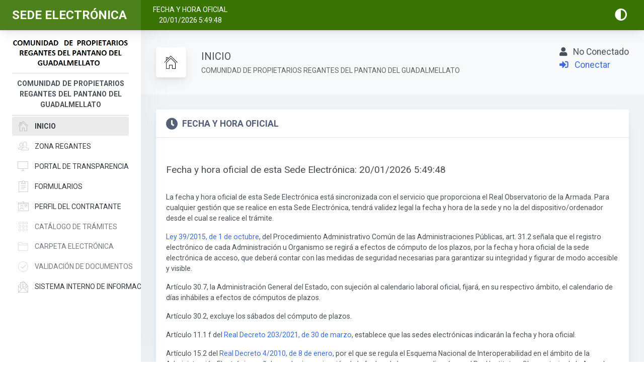

--- FILE ---
content_type: text/html; charset=UTF-8
request_url: https://guadalmellato.coresat.es/sede-electronica/index.php?page=fecha-hora-oficial
body_size: 16861
content:
<!doctype html>
<html lang="es">  
    
<head>
	
<style>.logo-sede-movil{ font-size:0.8rem; width:260px !important;}</style>    
    <script>
        //if (history.length < 2) {  window.location.replace("close_tab.php");  }
		localStorage.removeItem("AUTENTICADOMOVILIDAD");
		localStorage.removeItem("MOVILIDAD_CODIGO");
		localStorage.removeItem("MOVILIDAD_USUARIO");
        window.addEventListener("load", function() {
            if ("serviceWorker" in navigator) {
                navigator.serviceWorker.register("sw.js").then(function(register) {
                    serviceWorker = register;
                });
            }
        });
	</script>
    <meta charset="utf-8">
    <meta http-equiv="X-UA-Compatible" content="IE=edge">
    <meta http-equiv="Content-Language" content="en">
    <meta http-equiv="Content-Type" content="text/html; charset=utf-8"/>
    <title>Sede Electrónica - Comunidad de  Propietarios Regantes del Pantano del Guadalmellato</title>
    <meta name="description" content="Sede Electrónica - Comunidad de  Propietarios Regantes del Pantano del Guadalmellato" />
    <meta name="author" content="CoReSat" />
    <meta name="viewport" content="width=device-width, initial-scale=1, maximum-scale=5, user-scalable=yes, shrink-to-fit=no" />
    <meta name="msapplication-tap-highlight" content="no">
    
    <!-- font-->
    <link rel="preconnect" href="https://fonts.googleapis.com">
	<link rel="preconnect" href="https://fonts.gstatic.com" crossorigin>
	<link href="https://fonts.googleapis.com/css2?family=Roboto:ital,wght@0,100;0,300;0,400;0,500;0,700;0,900;1,100;1,300;1,400;1,500;1,700;1,900&display=swap" rel="stylesheet"> 
    
    <!-- Favicon-->
    <link rel="apple-touch-icon" sizes="180x180" href="./assets/icon/apple-touch-icon.png">
    <link rel="icon" type="image/png" sizes="32x32" href="./assets/icon/favicon-32x32.png">
    <link rel="icon" type="image/png" sizes="16x16" href="./assets/icon/favicon-16x16.png">
    <link rel="manifest" href="manifest.json">
    <meta name="mobile-web-app-capable" content="yes">
    <meta name="apple-mobile-web-app-capable" content="yes">
    <meta name="application-name" content="Sede Electrónica">
    <meta name="apple-mobile-web-app-title" content="Sede Electrónica">
    <meta name="msapplication-starturl" content="/sede-electronica/">
    <link rel="mask-icon" href="./assets/icon/safari-pinned-tab.svg" color="#5bbad5">
    <link rel="shortcut icon" href="./assets/icon/favicon.ico">
    <meta name="msapplication-TileColor" content="#ffc40d">
    <meta name="msapplication-config" content="./assets/icon/browserconfig.xml">
    <meta name="theme-color" content="#ffffff">

    <!--
    =========================================================
    * ArchitectUI HTML Theme Dashboard - v1.0.0
    =========================================================
    * Product Page: https://dashboardpack.com
    * Copyright 2019 DashboardPack (https://dashboardpack.com)
    * Licensed under MIT (https://github.com/DashboardPack/architectui-html-theme-free/blob/master/LICENSE)
    =========================================================
    * The above copyright notice and this permission notice shall be included in all copies or substantial portions of the Software.
    -->
	<link type="text/css" href="./main.css?ver=2" rel="stylesheet">
    <link type="text/css" href="./extra.css?ver=20260120054945" rel="stylesheet">
    <link type="text/css" href="./assets/scripts/bootstrap-table.min.css" rel="stylesheet" />
    <link type="text/css" href="../bower_components/jquery-confirm-master/css/jquery-confirm.css" rel="stylesheet">
    <link type="text/css" href="./assets/scripts/csshake.min.css" rel="stylesheet"/>
    <link rel="stylesheet" type="text/css" href="../bower_components/bootstrap-datetimepicker/bootstrap-datetimepicker.css">


    <script src="./assets/scripts/jquery-3.6.0.min.js"></script>
	<script src="./assets/scripts/bootstrap-table.min.js"></script>
    <script src="./assets/scripts/bootstrap-table-filter-control.min.js"></script>
    <script src="./assets/scripts/bootstrap-table-es-ES.min.js"></script>
    <script src="../bower_components/jquery-cookie-master/src/jquery.cookie.js"></script>
    <script src="../bower_components/jquery-confirm-master/dist/jquery-confirm.min.js"></script>
    <script src="../bower_components/jquery.form/jquery.form.min.js"></script>
    <script src="../bower_components/jQuery-Mask-Plugin-master/dist/jquery.mask.min.js"></script>
    <script src="../bower_components/bootstrap-datepicker/dist/js/bootstrap-datepicker.js"></script>
    <script src="../bower_components/bootstrap-datetimepicker/bootstrap-datetimepicker.min.js"></script>
    <script src="../bower_components/bootstrap-datetimepicker/bootstrap-datetimepicker.es.js"></script>
    <script src="./assets/scripts/moment-with-locales.min.js"></script>


    <script src="../plugins/jquery.blockUI/jquery.blockUI.js"></script>
</head><body>
    <div class="app-container app-theme-white body-tabs-shadow fixed-sidebar fixed-header">
        <div class="app-header header-shadow bg-success header-text-light">
            <div class="app-header__logo">
                <div class="logo-sede hide-movil"><a href="index.php" data-toggle="tooltip" title="Volver a inicio">SEDE ELECTRÓNICA</a></div>
            </div>
            <div class="app-header__mobile-menu">
                <div>
                    <button type="button" class="hamburger hamburger--elastic mobile-toggle-nav">
                        <span class="hamburger-box">
                            <span class="hamburger-inner"></span>
                        </span>
                    </button>
                </div>
                <div class="logo-sede-movil"><a href="index.php" data-toggle="tooltip" title="Volver a inicio">Comunidad de  Propietarios Regantes del Pantano del Guadalmellato</a></div>
            </div>
            <div class="app-header__menu">
                
            </div>    
            <div class="app-header__content">
                <div class="app-header-left">
                    <div class="hora-oficial">
                    	<a href="index.php?page=fecha-hora-oficial" class="texto-hora" data-toggle="tooltip" title="Fecha y hora oficial de esta Sede Electrónica">
<div class="texto">FECHA Y HORA OFICIAL</div>
<div class="hora-oficial-fecha">20/01/2026 05:49:45</div>
</a>
<script>
    moment.locale('es'); 
    const ahora = moment("2026-01-20 05:49:45");
    function hora_sede(){
        $(".hora-oficial-fecha").html(ahora.add(1,'seconds').format("DD/MM/YYYY H:mm:ss"));
    }
    setInterval(hora_sede, 1000);
</script>                    </div>
                    <ul class="header-menu nav">
                                           </ul>        
                </div>
                <div class="app-header-right">
                    <div id="google_translate_element" class="top-icon"></div>
<div id="CONTRASTE" class="top-icon" data-toggle="tooltip" title="Ajustar Contraste" onclick="contraste()"><i class="fas fa-adjust"></i></div>
<script>
function accesibilidad(){
	window.location.href = "index.php?page=accesibilidad";
}
function sitemap(){
	window.location.href = "index.php?page=sitemap";
}
function desconectar(){
	window.location.href = "salir.php";
}
</script>                </div>
            </div>
        </div>               
        <div class="app-main">
                <div class="app-sidebar sidebar-shadow ">
                   
                    <div class="app-header__mobile-menu">
                        <div>
                            <button type="button" class="hamburger hamburger--elastic mobile-toggle-nav">
                                <span class="hamburger-box">
                                    <span class="hamburger-inner"></span>
                                </span>
                            </button>
                        </div>
                    </div>
                    <div class="app-header__menu">
                        
                    </div>    
                    <div class="scrollbar-sidebar">
	<div class="app-sidebar__inner">
					<a href="../www/" data-toggle="tooltip" title="Volver a Página Principal"><div class="logo_empresa"><img src="../up/logos/1622447116-LOGO COMUNIDAD .jpg" alt="" class="masthead_logo"></div></a>
			        <div class="nombre_empresa hide-movil"><b>Comunidad de  Propietarios Regantes del Pantano del Guadalmellato</b></div>
        <div class="nombre_empresa show-movil sede-menu" style="display:none;">SEDE ELECTRÓNICA</div>
        <div class="nombre_empresa show-movil sede-menu" style="display:none;"><i class="fas fa-user" style="padding-right:5px;"></i> </div>
                <div class="nombre_empresa show-movil sede-menu" id="google_translate_element_sede_menu" style="display:none;"></div>
		<ul class="vertical-nav-menu">

            <li class="inicio">
				<a href="index.php">
					<i class="metismenu-icon pe-7s-home"></i>
					INICIO
				</a>
           	</li>
            <li class="zona-regantes">
				<a href="index.php?page=zona-regantes" >
					<i class="metismenu-icon pe-7s-users "></i>
					ZONA REGANTES
				</a>
           	</li>
                        <li class="portal-transparencia">
				<a href="index.php?page=portal-transparencia" class="">
					<i class="metismenu-icon pe-7s-monitor"></i>
					<span >PORTAL DE TRANSPARENCIA</span>
				</a>
           	</li>

            <li class="formularios">
				<a href="index.php?page=portal-transparencia-formularios" class="">
					<i class="metismenu-icon pe-7s-note2"></i>
					<span >FORMULARIOS</span>
				</a>
           	</li>

            <li class="perfil-contratante">
				<a href="index.php?page=perfil-contratante" class="">
					<i class="metismenu-icon pe-7s-id"></i>
					<span >PERFIL DEL CONTRATANTE</span>
				</a>
           	</li>

                        <li class="catalogo-tramitres">
				<a  class="not_allowed">
					<i class="metismenu-icon pe-7s-keypad"></i>
					<span data-toggle="tooltip" title="No Disponible">CATÁLOGO DE TRÁMITES</span>
				</a>
           	</li>

                        <li class="carpeta-electronica">
				<a  class="not_allowed">
					<i class="metismenu-icon pe-7s-folder"></i>
					<span data-toggle="tooltip" title="No Disponible">CARPETA ELECTRÓNICA</span>
				</a>
           	</li>
            <li class="validacion-documentos">
				<a  class="not_allowed">
					<i class="metismenu-icon pe-7s-check"></i>
					<span data-toggle="tooltip" title="No Disponible">VALIDACIÓN DE DOCUMENTOS</span>
				</a>
           	</li>
							<li class="sistema-interno-informacion">
					<a href="index.php?page=sistema-interno-informacion">
						<i class="metismenu-icon pe-7s-mail-open-file"></i>
						<span>SISTEMA INTERNO DE INFORMACIÓN</span>
					</a>
				</li>
				
            <li class="show-movil nav-movil" style="display:none;">
                <a href="index.php?page=fecha-hora-oficial">
					<i class="fas fa-clock"></i>
                    FECHA Y HORA OFICIAL
				</a>
           	</li>
                        <li class="show-movil nav-movil" style="display:none;">
                <a href="javascript:void(0)" onclick="contraste()">
					<i class="fas fa-adjust"></i>
                    CAMBIAR CONTRASTE
				</a>
           	</li>
			
                             
		</ul>
	</div>
</div>                </div>    
                
                <div class="app-main__outer">
                    <div class="app-main__inner">
                        <div class="app-page-title">
	<div class="page-title-wrapper">
		<div class="page-title-heading">
			<div class="page-title-icon">
				<i class="pe-7s-home icon-gradient bg-premium-dark"></i>
			</div>
			<div>
            	Inicio
            	<div class="page-title-subheading hide-movil">Comunidad de  Propietarios Regantes del Pantano del Guadalmellato </div>
			</div>
		</div> 
        <div class="page-title-actions hide-movil">
	    	<p class="conectado"><i class="fas fa-user me-2"></i> No Conectado<br /><a href="index.php?page=login"><i class="fas fa-sign-in-alt me-2"></i> Conectar</a></p>
    	
</div>
<script>
function cambia_usuario(){
    $("#AUX_Z1").load("pages/procesa.php", { accion: 'f11'} );
}
</script>
	</div>
</div> 
<div class="row">
	<div class="col-md-12">
    	<div class="main-card mb-3 card">
            <div class="card-header">
                <i style="font-size:1.5rem;" class="fas fa-clock me-2"></i>  FECHA Y HORA OFICIAL
            </div>
            <div class="card-body">
				<div class="hora-oficial-body" id="">Fecha y hora oficial de esta Sede Electrónica: <span class="hora-oficial-fecha">20/01/2026 05:49:45</span></div>
                <p>La fecha y hora oficial de esta Sede Electrónica está sincronizada con el servicio que proporciona el Real Observatorio de la Armada. Para cualquier gestión que se realice en esta Sede Electrónica, tendrá validez legal la fecha y hora de la sede y no la del dispositivo/ordenador desde el cual se realice el trámite. </p>
                
                <p><a href="https://www.boe.es/buscar/doc.php?id=BOE-A-2015-10565" target="_blank">Ley 39/2015, de 1 de octubre</a>, del Procedimiento Administrativo Común de las Administraciones Públicas, art. 31.2  señala que el registro electrónico de cada Administración u Organismo se regirá a efectos de cómputo de los plazos, por la fecha y hora oficial de la sede electrónica de acceso, que deberá contar con las medidas de seguridad necesarias para garantizar su integridad y figurar de modo accesible y visible.</p>
                <p>Artículo 30.7,  la Administración General del Estado, con sujeción al calendario laboral oficial, fijará, en su respectivo ámbito, el calendario de días inhábiles a efectos de cómputos de plazos.</p>
                <p>Artículo 30.2, excluye los sábados del cómputo de plazos.</p>
                <p>Artículo 11.1 f del <a href="https://www.boe.es/eli/es/rd/2021/03/30/203/con" target="_blank">Real Decreto 203/2021, de 30 de marzo</a>, establece que las sedes electrónicas indicarán la fecha y hora oficial.</p>
                <p>Artículo 15.2 del <a href="https://www.boe.es/buscar/act.php?id=BOE-A-2010-1331" target="_blank">Real Decreto 4/2010, de 8 de enero</a>, por el que se regula el Esquema Nacional de Interoperabilidad en el ámbito de la Administración Electrónica señala que la sincronización de la fecha y la hora se realizará con el Real Instituto y Observatorio de la Armada (ROA)</p>
            </div>
		</div>
	</div>
</div><script> $("li.inicio a").addClass("mm-active");</script>        
                    </div>
                    				<footer class="footer py-4">
            <div class="container-fluid">
                <div class="row align-items-center">
                	                    <div class="col-lg-4 text-lg-start">&copy; 2026 Comunidad de  Propietarios Regantes del Pantano del Guadalmellato </div>
                    <div class="col-lg-4 my-3 my-lg-0">
                        <a class="link-dark text-decoration-none" href="https://www.nyaconsulting.com/comunidades-de-regantes-coresat/"><img src="./assets/images/coresat-sede.png" class="logo-pie" alt="Desarollado por N&A Consulting Software SL"></a>
                        <div class="desarrollado">Desarrollado por <a class="link-dark text-decoration-none" href="https://www.nyaconsulting.com" target="_blank">N&A Consulting Software SL</a></div>
                    </div>
                    <div class="col-lg-4 text-lg-end">
                        <a class="link-dark text-decoration-none me-3" href="index.php?page=aviso-legal">Aviso Legal</a>
                        <a class="link-dark text-decoration-none me-3" href="index.php?page=politica-privacidad">Política de Privacidad</a>
                        <a class="link-dark text-decoration-none" href="index.php?page=cookie">Aviso de Cookie</a>
                    </div>
                                    </div>
            </div>
        </footer>   
                </div>
        </div>
    </div>
<script type="text/javascript" src="./assets/scripts/main.js"></script>
<script type="text/javascript" src="./assets/scripts/extra.js?v=1"></script>
<script type="text/javascript" src="https://translate.google.com/translate_a/element.js?cb=googleTranslateElementInit"></script>
<script type="text/javascript" src="./assets/scripts/bootstrap.bundle.min.js"></script>
<div id="AUX_Z1"></div>  
</body>
</html>




--- FILE ---
content_type: text/css
request_url: https://guadalmellato.coresat.es/sede-electronica/extra.css?ver=20260120054945
body_size: 7707
content:
/* CSS Document 
Verde Coresat: #397303


*/
body, div, p, h1, h2, h3, h4{
	font-family: 'Roboto', sans-serif;
}
.no-pading{
	padding:0px !important;
}
.no-pading-5{
	padding:5px!important;
}
.form-control, .input-group-prepend, .input-group-text{
	border-radius:0px 0px 0px 0px !important;
}
.top-icon{
	color:#FFF;
	font-size:1.5rem;
	padding:0px 10px;
	cursor:pointer;
}
.card-header{
	font-size:1.1rem;
}
.logo-sede{
	padding-top:5px;
	
}
.text-blue{
	color:#337ab7;
	font-size:1.8rem;
	padding:0px 5px 0px 5px;
	float:right;
	cursor:pointer;
}
.logo-sede a{
	color:#FEFEFE;
	font-family: 'Roboto', sans-serif;
	text-decoration:none;
	text-transform:uppercase !important;
	font-weight:bold;
	font-size:1.5rem;
	line-height:1.2rem;
}
.logo-sede-movil{
	text-transform:uppercase !important;
	word-wrap: break-word;
	line-height:1.3rem;
	
}
.logo-sede-movil a{
	color:#FEFEFE;
	font-family: 'Roboto', sans-serif;
	text-decoration:none;
}
.logo_empresa {
	width:100%;
	padding:10px 0px;
	border-bottom:#D6D6D6 solid 1px;
}
.logo_empresa img{
	width:100%;
	height:auto;
}
.app-sidebar__heading{
	color:#000 !important;
}
.nombre_empresa{
	width:100%;
	padding:10px 0px;
	border-bottom:#D6D6D6 solid 1px;
	text-transform:uppercase !important;
	font-weight:400;
	text-align:center;
}
.sidebar-text-light .nombre_empresa{
	color:#F6F6F6;
}
.conectado{
	font-size:1.1rem;
}
.conectado a{
	text-decoration:none;
}

.vertical-nav-menu a{
	font-size:14px;
}
div.page-title-subheading{
	color:#000!important;
}

.accordion-fecha{
	font-size:0.9rem;
}
.accordion-averia,
.accordion-noticia{
	padding-top:2px;
	font-size:1rem;
	color:#191919 !important;
}

/* HORA OFICIAL */
div.hora-oficial a{
	color:#FFF;
	text-align:center;
	text-decoration:none;
}
.hora-oficial-body{
	padding:30px 0px;
	font-size:1.2rem;
}

/*OCULTAR TOOLBAR TRASLATE GOOGLE */
.goog-te-banner-frame {
    display:none !important
}
#goog-gt-tt{
	 display:none !important
}

.footer {
  text-align: center;
  font-size: 0.9rem;
  font-family: 'Roboto', sans-serif;
}
footer{
	background:#FFF !important;
	border-top:#D8D8D8 solid 1px;
}
.me-0 {
  margin-right: 0 !important;
}

.me-1 {
  margin-right: 0.25rem !important;
}

.me-2 {
  margin-right: 0.5rem !important;
}

.me-3 {
  margin-right: 1rem !important;
}

.me-4 {
  margin-right: 1.5rem !important;
}

img.logo-pie{
	max-width:160px !important;
	height:auto;
}
.desarrollado{
	font-size:80%;
	color:#6D6D6D !important;
	padding:10px 0px 0px 5px;
}
.mobile-toggle-nav{
	position:absolute;
	right:30px;
	top:22px;
}

.mv-0{
	font-size:2rem;
	padding-right:0.8rem;
}
.ac_down{
	position:absolute;
	right:20px;
	top:10px;
	font-size:1.4rem;
}
.sede-menu{
	font-weight:bold;
}

.card-home{
	padding:30px 20px;
}
.card-home table tr th{
	vertical-align:middle;
	padding-right:15px;

}
.card-home a{
	text-decoration:none;
	font-family: 'Roboto', sans-serif;
	font-weight:bold;
	font-size:1.35rem;
	line-height:1.3rem;
}
.card-home i{
	font-size:2.2rem;
}
.btn{
	font-size:1rem;
}
.form-login{
	min-height:400px;
}
.page-title-heading, .widget-heading{
	text-transform:uppercase;
}
.link-widget-content{
	text-decoration:none !important;
	color:inherit;
	font-size:1.1rem;
}
.fixed-table-toolbar{
	position:absolute;
	top:0px;
	right:10px;
}
table tfoot tr th{
	text-align:right !important;
}
label{
	font-size:1rem;
}
.dropdown-menu a{
	padding:5px 10px 5px 20px;
	text-decoration:none;
	font-size:1rem;
	display:block;
}
.panel-title{
	font-size:1rem;
}
.sin-publicaciones{
	padding:10px 10px 0px 10px;
	text-align:center;
}
.averia img,
.noticia img{
	width:100% !important;
}
.alert{
	font-size:1rem;
}
.widget-content-right{
	padding-left:30px;
}
.chk-parcelas{
	padding-left:60px;
}
.card-title{
	font-size:1.1rem;
}
#RSP_PRCM .btn-default{
	display:none !important;
}
input:required {
	 border:1px solid #C1C1C1 !important;
	 background:#fcf8e3!important;
}
select:required {
	 border:1px solid #C1C1C1 !important;
	 background:#fcf8e3!important;
}
textarea:required {
	 border:1px solid #C1C1C1 !important;
	 background:#fcf8e3!important;
}
input.no-requerido{
	border:1px solid #C1C1C1 !important;
	background: #EBEBEB!important;
}
.scrollbar-sidebar{
	overflow-y: auto;
}
.modal-lg-medio{
	width:774px;
}
.modal-lg-plus{
	width:1024px;
}
.modal-lg-plusr{
	width:1200px;
}
.modal-lg-plus2{
	width:1324px;
}
.modal-lg-plus3{
	width:1500px;
}
.modal-lg-plus4{
	width:1600px;
}
.tramita-electronica td{
	padding:0px 3px;
}
.tramita-electronica td i{
	font-size:1rem;
}
.tramita-electronica td.separador{
	min-width:40px;
}
.widget-heading-tramites{
	font-size:1rem;
}
.leyenda{
	padding-left:15px;	
	margin-bottom:15px;
	width:104%;
}
.leyenda p{
	margin-bottom:2px;	
}
.rojo{
	color:#A80000 !important;
}
.azul{
	color:#0080FF !important;
}
.verde{
	color:#008080!important;
}
.naranja{
	color:#f39c12!important;
}

.blink_me {
  animation: blinker 1s linear infinite;
}
@keyframes blinker {
  50% {
    opacity: 0;
  }
}

@media (max-width: 1024px) {
	.hide-movil{
		display:none !important;
	}
	.show-movil{
		display:block !important;
	}
	.nav-movil a{
		padding:0px !important;
		padding-left:45px !important;
	}
	.nav-movil a i.fas{
		font-size:1.4rem;
		position:absolute;
		top:8px;
		left:12px;
		color:#D6D6D6;
	}
	.tramita-electronica td{
		text-align:center;
		padding-left:20px
	}
	.tramita-electronica td i{
		font-size:1.8rem;
	}
}

@media (max-width: 480px) {
	img.logo-pie{
		max-width:180px !important;
		height:auto;
	}
	.mv-0{
		position:absolute;
		left:20px;
		top:8px;
		font-size:2rem;
	}
	.login-0{
		padding-left:30px;
	}
	.login-2{
		width:100% !important;
		margin-bottom:20px; 
		
	}
	.hide-movil{
		display:none !important;
	}
	.show-movil{
		display:block !important;
	}
	.fixed-table-toolbar{
		position:absolute;
		top:10px;
		right:10px;
	}
	.movil-1100{
		min-width:1100px;
	}
	.chk-parcelas{
		padding-left:35px;
		padding-bottom:10px;
	}
	
}
	
.not_allowed {
	opacity: 0.75;
	cursor: not-allowed !important;
}

@keyframes ring_portafirmas {
	0% { transform: rotate(0); }
	1% { transform: rotate(30deg); }
	3% { transform: rotate(-28deg); }
	5% { transform: rotate(34deg); }
	7% { transform: rotate(-32deg); }
	9% { transform: rotate(30deg); }
	11% { transform: rotate(-28deg); }
	13% { transform: rotate(26deg); }
	15% { transform: rotate(-24deg); }
	17% { transform: rotate(22deg); }
	19% { transform: rotate(-20deg); }
	21% { transform: rotate(18deg); }
	23% { transform: rotate(-16deg); }
	25% { transform: rotate(14deg); }
	27% { transform: rotate(-12deg); }
	29% { transform: rotate(10deg); }
	31% { transform: rotate(-8deg); }
	33% { transform: rotate(6deg); }
	35% { transform: rotate(-4deg); }
	37% { transform: rotate(2deg); }
	39% { transform: rotate(-1deg); }
	41% { transform: rotate(1deg); }

	43% { transform: rotate(0); }
	100% { transform: rotate(0); }
}
.disabledbutton {
	pointer-events: none;
	opacity: 0.6;
}
.disabledbutton2 {
	pointer-events: none;
	opacity: 0.3;
}
.disabledbutton3{
	pointer-events: none;
	opacity: 0.9;
}
.disabledbutton3 input{
    background-color: #eeeeee;
    font-weight: bold;
    font-size: 18px;
    text-align: right;
}
.sii:hover {
	background-color: #28a745;
	border-color: #28a745;
}
.active2 {
	color: #fff !important;
	background-color: #397303 !important;
	border-color: #397303 !important;
}
.active2:focus {
	box-shadow: none;
}

--- FILE ---
content_type: application/javascript
request_url: https://guadalmellato.coresat.es/sede-electronica/assets/scripts/extra.js?v=1
body_size: 1338
content:
// JavaScript Document
// GOOGLE TRASLATE CARGA EN ELEMENTO google_translate_element;
function googleTranslateElementInit() {
	if (screen.width >= 1024){
		new google.translate.TranslateElement({pageLanguage: 'es', includedLanguages: 'es,ca,eu,gl', layout: google.translate.TranslateElement.InlineLayout.SIMPLE, gaTrack: true}, 'google_translate_element');
	}else{
		new google.translate.TranslateElement({pageLanguage: 'es', includedLanguages: 'es,ca,eu,gl', layout: google.translate.TranslateElement.InlineLayout.SIMPLE, gaTrack: true}, 'google_translate_element_sede_menu');
	}
	//QUITO EL PADIN DE 40 PX QUE AÑADE AL BODY
	$("body").removeAttr("style");	
}
//FUNCION PARA CAMBIAR EL CONTRASTE
function contraste(){
	if( $('.app-header').hasClass('bg-royal') ){
		$('.app-header').removeClass('bg-royal').addClass('bg-success');
		$('.app-sidebar').removeClass('bg-royal').removeClass('sidebar-text-light');
		$.cookie('sede_contraste', 'No', { expires: 365 });
	}else{
		$('.app-header').removeClass('bg-success').addClass('bg-royal');
		$('.app-sidebar').addClass('bg-royal').addClass('sidebar-text-light');
		$.cookie('sede_contraste', 'Si', { expires: 365 });
	}
}
if($.cookie('sede_contraste') == 'Si'){
	$('.app-header').removeClass('bg-success').addClass('bg-royal');
	$('.app-sidebar').addClass('bg-royal').addClass('sidebar-text-light');
}
//REDIRECCIÓN PARA EL MAPA DEL SITIO
function sitemap(){
	window.location.href = "index.php?page=mapa-del-sitio";
}
				

--- FILE ---
content_type: application/javascript
request_url: https://guadalmellato.coresat.es/sede-electronica/assets/scripts/bootstrap-table-es-ES.min.js
body_size: 9986
content:
/**
  * bootstrap-table - An extended table to integration with some of the most widely used CSS frameworks. (Supports Bootstrap, Semantic UI, Bulma, Material Design, Foundation)
  *
  * @version v1.19.1
  * @homepage https://bootstrap-table.com
  * @author wenzhixin <wenzhixin2010@gmail.com> (http://wenzhixin.net.cn/)
  * @license MIT
  */

!function(t,n){"object"==typeof exports&&"undefined"!=typeof module?n(require("jquery")):"function"==typeof define&&define.amd?define(["jquery"],n):n((t="undefined"!=typeof globalThis?globalThis:t||self).jQuery)}(this,(function(t){"use strict";function n(t){return t&&"object"==typeof t&&"default"in t?t:{default:t}}var r=n(t),e="undefined"!=typeof globalThis?globalThis:"undefined"!=typeof window?window:"undefined"!=typeof global?global:"undefined"!=typeof self?self:{};function o(t,n){return t(n={exports:{}},n.exports),n.exports}var a=function(t){return t&&t.Math==Math&&t},i=a("object"==typeof globalThis&&globalThis)||a("object"==typeof window&&window)||a("object"==typeof self&&self)||a("object"==typeof e&&e)||function(){return this}()||Function("return this")(),u=function(t){try{return!!t()}catch(t){return!0}},c=!u((function(){return 7!=Object.defineProperty({},1,{get:function(){return 7}})[1]})),f={}.propertyIsEnumerable,l=Object.getOwnPropertyDescriptor,s={f:l&&!f.call({1:2},1)?function(t){var n=l(this,t);return!!n&&n.enumerable}:f},p=function(t,n){return{enumerable:!(1&t),configurable:!(2&t),writable:!(4&t),value:n}},d={}.toString,g=function(t){return d.call(t).slice(8,-1)},y="".split,m=u((function(){return!Object("z").propertyIsEnumerable(0)}))?function(t){return"String"==g(t)?y.call(t,""):Object(t)}:Object,h=function(t){if(null==t)throw TypeError("Can't call method on "+t);return t},b=function(t){return m(h(t))},v=function(t){return"object"==typeof t?null!==t:"function"==typeof t},S=function(t,n){if(!v(t))return t;var r,e;if(n&&"function"==typeof(r=t.toString)&&!v(e=r.call(t)))return e;if("function"==typeof(r=t.valueOf)&&!v(e=r.call(t)))return e;if(!n&&"function"==typeof(r=t.toString)&&!v(e=r.call(t)))return e;throw TypeError("Can't convert object to primitive value")},w={}.hasOwnProperty,O=function(t,n){return w.call(t,n)},T=i.document,P=v(T)&&v(T.createElement),j=!c&&!u((function(){return 7!=Object.defineProperty((t="div",P?T.createElement(t):{}),"a",{get:function(){return 7}}).a;var t})),M=Object.getOwnPropertyDescriptor,E={f:c?M:function(t,n){if(t=b(t),n=S(n,!0),j)try{return M(t,n)}catch(t){}if(O(t,n))return p(!s.f.call(t,n),t[n])}},x=function(t){if(!v(t))throw TypeError(String(t)+" is not an object");return t},C=Object.defineProperty,A={f:c?C:function(t,n,r){if(x(t),n=S(n,!0),x(r),j)try{return C(t,n,r)}catch(t){}if("get"in r||"set"in r)throw TypeError("Accessors not supported");return"value"in r&&(t[n]=r.value),t}},R=c?function(t,n,r){return A.f(t,n,p(1,r))}:function(t,n,r){return t[n]=r,t},F=function(t,n){try{R(i,t,n)}catch(r){i[t]=n}return n},I="__core-js_shared__",N=i[I]||F(I,{}),L=Function.toString;"function"!=typeof N.inspectSource&&(N.inspectSource=function(t){return L.call(t)});var k,q,_,D,z=N.inspectSource,B=i.WeakMap,G="function"==typeof B&&/native code/.test(z(B)),W=o((function(t){(t.exports=function(t,n){return N[t]||(N[t]=void 0!==n?n:{})})("versions",[]).push({version:"3.10.1",mode:"global",copyright:"© 2021 Denis Pushkarev (zloirock.ru)"})})),H=0,J=Math.random(),K=function(t){return"Symbol("+String(void 0===t?"":t)+")_"+(++H+J).toString(36)},Q=W("keys"),U={},V=i.WeakMap;if(G){var Y=N.state||(N.state=new V),X=Y.get,Z=Y.has,$=Y.set;k=function(t,n){return n.facade=t,$.call(Y,t,n),n},q=function(t){return X.call(Y,t)||{}},_=function(t){return Z.call(Y,t)}}else{var tt=Q[D="state"]||(Q[D]=K(D));U[tt]=!0,k=function(t,n){return n.facade=t,R(t,tt,n),n},q=function(t){return O(t,tt)?t[tt]:{}},_=function(t){return O(t,tt)}}var nt,rt,et={set:k,get:q,has:_,enforce:function(t){return _(t)?q(t):k(t,{})},getterFor:function(t){return function(n){var r;if(!v(n)||(r=q(n)).type!==t)throw TypeError("Incompatible receiver, "+t+" required");return r}}},ot=o((function(t){var n=et.get,r=et.enforce,e=String(String).split("String");(t.exports=function(t,n,o,a){var u,c=!!a&&!!a.unsafe,f=!!a&&!!a.enumerable,l=!!a&&!!a.noTargetGet;"function"==typeof o&&("string"!=typeof n||O(o,"name")||R(o,"name",n),(u=r(o)).source||(u.source=e.join("string"==typeof n?n:""))),t!==i?(c?!l&&t[n]&&(f=!0):delete t[n],f?t[n]=o:R(t,n,o)):f?t[n]=o:F(n,o)})(Function.prototype,"toString",(function(){return"function"==typeof this&&n(this).source||z(this)}))})),at=i,it=function(t){return"function"==typeof t?t:void 0},ut=function(t,n){return arguments.length<2?it(at[t])||it(i[t]):at[t]&&at[t][n]||i[t]&&i[t][n]},ct=Math.ceil,ft=Math.floor,lt=function(t){return isNaN(t=+t)?0:(t>0?ft:ct)(t)},st=Math.min,pt=function(t){return t>0?st(lt(t),9007199254740991):0},dt=Math.max,gt=Math.min,yt=function(t){return function(n,r,e){var o,a=b(n),i=pt(a.length),u=function(t,n){var r=lt(t);return r<0?dt(r+n,0):gt(r,n)}(e,i);if(t&&r!=r){for(;i>u;)if((o=a[u++])!=o)return!0}else for(;i>u;u++)if((t||u in a)&&a[u]===r)return t||u||0;return!t&&-1}},mt={includes:yt(!0),indexOf:yt(!1)}.indexOf,ht=["constructor","hasOwnProperty","isPrototypeOf","propertyIsEnumerable","toLocaleString","toString","valueOf"].concat("length","prototype"),bt={f:Object.getOwnPropertyNames||function(t){return function(t,n){var r,e=b(t),o=0,a=[];for(r in e)!O(U,r)&&O(e,r)&&a.push(r);for(;n.length>o;)O(e,r=n[o++])&&(~mt(a,r)||a.push(r));return a}(t,ht)}},vt={f:Object.getOwnPropertySymbols},St=ut("Reflect","ownKeys")||function(t){var n=bt.f(x(t)),r=vt.f;return r?n.concat(r(t)):n},wt=function(t,n){for(var r=St(n),e=A.f,o=E.f,a=0;a<r.length;a++){var i=r[a];O(t,i)||e(t,i,o(n,i))}},Ot=/#|\.prototype\./,Tt=function(t,n){var r=jt[Pt(t)];return r==Et||r!=Mt&&("function"==typeof n?u(n):!!n)},Pt=Tt.normalize=function(t){return String(t).replace(Ot,".").toLowerCase()},jt=Tt.data={},Mt=Tt.NATIVE="N",Et=Tt.POLYFILL="P",xt=Tt,Ct=E.f,At=Array.isArray||function(t){return"Array"==g(t)},Rt=function(t){return Object(h(t))},Ft=function(t,n,r){var e=S(n);e in t?A.f(t,e,p(0,r)):t[e]=r},It="process"==g(i.process),Nt=ut("navigator","userAgent")||"",Lt=i.process,kt=Lt&&Lt.versions,qt=kt&&kt.v8;qt?rt=(nt=qt.split("."))[0]+nt[1]:Nt&&(!(nt=Nt.match(/Edge\/(\d+)/))||nt[1]>=74)&&(nt=Nt.match(/Chrome\/(\d+)/))&&(rt=nt[1]);var _t,Dt=rt&&+rt,zt=!!Object.getOwnPropertySymbols&&!u((function(){return!Symbol.sham&&(It?38===Dt:Dt>37&&Dt<41)})),Bt=zt&&!Symbol.sham&&"symbol"==typeof Symbol.iterator,Gt=W("wks"),Wt=i.Symbol,Ht=Bt?Wt:Wt&&Wt.withoutSetter||K,Jt=function(t){return O(Gt,t)&&(zt||"string"==typeof Gt[t])||(zt&&O(Wt,t)?Gt[t]=Wt[t]:Gt[t]=Ht("Symbol."+t)),Gt[t]},Kt=Jt("species"),Qt=function(t,n){var r;return At(t)&&("function"!=typeof(r=t.constructor)||r!==Array&&!At(r.prototype)?v(r)&&null===(r=r[Kt])&&(r=void 0):r=void 0),new(void 0===r?Array:r)(0===n?0:n)},Ut=Jt("species"),Vt=Jt("isConcatSpreadable"),Yt=9007199254740991,Xt="Maximum allowed index exceeded",Zt=Dt>=51||!u((function(){var t=[];return t[Vt]=!1,t.concat()[0]!==t})),$t=(_t="concat",Dt>=51||!u((function(){var t=[];return(t.constructor={})[Ut]=function(){return{foo:1}},1!==t[_t](Boolean).foo}))),tn=function(t){if(!v(t))return!1;var n=t[Vt];return void 0!==n?!!n:At(t)};!function(t,n){var r,e,o,a,u,c=t.target,f=t.global,l=t.stat;if(r=f?i:l?i[c]||F(c,{}):(i[c]||{}).prototype)for(e in n){if(a=n[e],o=t.noTargetGet?(u=Ct(r,e))&&u.value:r[e],!xt(f?e:c+(l?".":"#")+e,t.forced)&&void 0!==o){if(typeof a==typeof o)continue;wt(a,o)}(t.sham||o&&o.sham)&&R(a,"sham",!0),ot(r,e,a,t)}}({target:"Array",proto:!0,forced:!Zt||!$t},{concat:function(t){var n,r,e,o,a,i=Rt(this),u=Qt(i,0),c=0;for(n=-1,e=arguments.length;n<e;n++)if(tn(a=-1===n?i:arguments[n])){if(c+(o=pt(a.length))>Yt)throw TypeError(Xt);for(r=0;r<o;r++,c++)r in a&&Ft(u,c,a[r])}else{if(c>=Yt)throw TypeError(Xt);Ft(u,c++,a)}return u.length=c,u}}),r.default.fn.bootstrapTable.locales["es-ES"]=r.default.fn.bootstrapTable.locales.es={formatCopyRows:function(){return"Copiar filas"},formatPrint:function(){return"Imprimir"},formatLoadingMessage:function(){return"Por favor espere"},formatRecordsPerPage:function(t){return"".concat(t," resultados por página")},formatShowingRows:function(t,n,r,e){return void 0!==e&&e>0&&e>r?"Mostrando desde ".concat(t," hasta ").concat(n," - En total ").concat(r," resultados (filtrado de ").concat(e," filas totales)"):"Mostrando desde ".concat(t," hasta ").concat(n," - En total ").concat(r," resultados")},formatSRPaginationPreText:function(){return"página anterior"},formatSRPaginationPageText:function(t){return"a la página ".concat(t)},formatSRPaginationNextText:function(){return"siguiente página"},formatDetailPagination:function(t){return"Mostrando ".concat(t," filas")},formatClearSearch:function(){return"Limpiar búsqueda"},formatSearch:function(){return"Buscar"},formatNoMatches:function(){return"No se encontraron resultados"},formatPaginationSwitch:function(){return"Ocultar/Mostrar paginación"},formatPaginationSwitchDown:function(){return"Mostrar paginación"},formatPaginationSwitchUp:function(){return"Ocultar paginación"},formatRefresh:function(){return"Recargar"},formatToggle:function(){return"Ocultar/Mostrar"},formatToggleOn:function(){return"Mostrar vista de carta"},formatToggleOff:function(){return"Ocultar vista de carta"},formatColumns:function(){return"Columnas"},formatColumnsToggleAll:function(){return"Cambiar todo"},formatFullscreen:function(){return"Pantalla completa"},formatAllRows:function(){return"Todos"},formatAutoRefresh:function(){return"Auto Recargar"},formatExport:function(){return"Exportar los datos"},formatJumpTo:function(){return"IR"},formatAdvancedSearch:function(){return"Búsqueda avanzada"},formatAdvancedCloseButton:function(){return"Cerrar"},formatFilterControlSwitch:function(){return"Ocultar/Mostrar controles"},formatFilterControlSwitchHide:function(){return"Ocultar controles"},formatFilterControlSwitchShow:function(){return"Mostrar controles"}},r.default.extend(r.default.fn.bootstrapTable.defaults,r.default.fn.bootstrapTable.locales["es-ES"])}));


--- FILE ---
content_type: application/javascript
request_url: https://guadalmellato.coresat.es/sede-electronica/assets/scripts/main.js
body_size: 1031126
content:
!function(e){var t={};function n(i){if(t[i])return t[i].exports;var r=t[i]={i:i,l:!1,exports:{}};return e[i].call(r.exports,r,r.exports,n),r.l=!0,r.exports}n.m=e,n.c=t,n.d=function(e,t,i){n.o(e,t)||Object.defineProperty(e,t,{enumerable:!0,get:i})},n.r=function(e){"undefined"!=typeof Symbol&&Symbol.toStringTag&&Object.defineProperty(e,Symbol.toStringTag,{value:"Module"}),Object.defineProperty(e,"__esModule",{value:!0})},n.t=function(e,t){if(1&t&&(e=n(e)),8&t)return e;if(4&t&&"object"==typeof e&&e&&e.__esModule)return e;var i=Object.create(null);if(n.r(i),Object.defineProperty(i,"default",{enumerable:!0,value:e}),2&t&&"string"!=typeof e)for(var r in e)n.d(i,r,function(t){return e[t]}.bind(null,r));return i},n.n=function(e){var t=e&&e.__esModule?function(){return e.default}:function(){return e};return n.d(t,"a",t),t},n.o=function(e,t){return Object.prototype.hasOwnProperty.call(e,t)},n.p="",n(n.s=146)}([function(e,t,n){(function(e){e.exports=function(){"use strict";var t,i;function r(){return t.apply(null,arguments)}function a(e){return e instanceof Array||"[object Array]"===Object.prototype.toString.call(e)}function o(e){return null!=e&&"[object Object]"===Object.prototype.toString.call(e)}function l(e){return void 0===e}function s(e){return"number"==typeof e||"[object Number]"===Object.prototype.toString.call(e)}function d(e){return e instanceof Date||"[object Date]"===Object.prototype.toString.call(e)}function u(e,t){var n,i=[];for(n=0;n<e.length;++n)i.push(t(e[n],n));return i}function c(e,t){return Object.prototype.hasOwnProperty.call(e,t)}function h(e,t){for(var n in t)c(t,n)&&(e[n]=t[n]);return c(t,"toString")&&(e.toString=t.toString),c(t,"valueOf")&&(e.valueOf=t.valueOf),e}function p(e,t,n,i){return Yt(e,t,n,i,!0).utc()}function f(e){return null==e._pf&&(e._pf={empty:!1,unusedTokens:[],unusedInput:[],overflow:-2,charsLeftOver:0,nullInput:!1,invalidMonth:null,invalidFormat:!1,userInvalidated:!1,iso:!1,parsedDateParts:[],meridiem:null,rfc2822:!1,weekdayMismatch:!1}),e._pf}function m(e){if(null==e._isValid){var t=f(e),n=i.call(t.parsedDateParts,function(e){return null!=e}),r=!isNaN(e._d.getTime())&&t.overflow<0&&!t.empty&&!t.invalidMonth&&!t.invalidWeekday&&!t.weekdayMismatch&&!t.nullInput&&!t.invalidFormat&&!t.userInvalidated&&(!t.meridiem||t.meridiem&&n);if(e._strict&&(r=r&&0===t.charsLeftOver&&0===t.unusedTokens.length&&void 0===t.bigHour),null!=Object.isFrozen&&Object.isFrozen(e))return r;e._isValid=r}return e._isValid}function g(e){var t=p(NaN);return null!=e?h(f(t),e):f(t).userInvalidated=!0,t}i=Array.prototype.some?Array.prototype.some:function(e){for(var t=Object(this),n=t.length>>>0,i=0;i<n;i++)if(i in t&&e.call(this,t[i],i,t))return!0;return!1};var _=r.momentProperties=[];function y(e,t){var n,i,r;if(l(t._isAMomentObject)||(e._isAMomentObject=t._isAMomentObject),l(t._i)||(e._i=t._i),l(t._f)||(e._f=t._f),l(t._l)||(e._l=t._l),l(t._strict)||(e._strict=t._strict),l(t._tzm)||(e._tzm=t._tzm),l(t._isUTC)||(e._isUTC=t._isUTC),l(t._offset)||(e._offset=t._offset),l(t._pf)||(e._pf=f(t)),l(t._locale)||(e._locale=t._locale),_.length>0)for(n=0;n<_.length;n++)i=_[n],l(r=t[i])||(e[i]=r);return e}var v=!1;function M(e){y(this,e),this._d=new Date(null!=e._d?e._d.getTime():NaN),this.isValid()||(this._d=new Date(NaN)),!1===v&&(v=!0,r.updateOffset(this),v=!1)}function b(e){return e instanceof M||null!=e&&null!=e._isAMomentObject}function w(e){return e<0?Math.ceil(e)||0:Math.floor(e)}function L(e){var t=+e,n=0;return 0!==t&&isFinite(t)&&(n=w(t)),n}function D(e,t,n){var i,r=Math.min(e.length,t.length),a=Math.abs(e.length-t.length),o=0;for(i=0;i<r;i++)(n&&e[i]!==t[i]||!n&&L(e[i])!==L(t[i]))&&o++;return o+a}function T(e){!1===r.suppressDeprecationWarnings&&"undefined"!=typeof console&&console.warn&&console.warn("Deprecation warning: "+e)}function k(e,t){var n=!0;return h(function(){if(null!=r.deprecationHandler&&r.deprecationHandler(null,e),n){for(var i,a=[],o=0;o<arguments.length;o++){if(i="","object"==typeof arguments[o]){for(var l in i+="\n["+o+"] ",arguments[0])i+=l+": "+arguments[0][l]+", ";i=i.slice(0,-2)}else i=arguments[o];a.push(i)}T(e+"\nArguments: "+Array.prototype.slice.call(a).join("")+"\n"+(new Error).stack),n=!1}return t.apply(this,arguments)},t)}var S,x={};function Y(e,t){null!=r.deprecationHandler&&r.deprecationHandler(e,t),x[e]||(T(t),x[e]=!0)}function E(e){return e instanceof Function||"[object Function]"===Object.prototype.toString.call(e)}function C(e,t){var n,i=h({},e);for(n in t)c(t,n)&&(o(e[n])&&o(t[n])?(i[n]={},h(i[n],e[n]),h(i[n],t[n])):null!=t[n]?i[n]=t[n]:delete i[n]);for(n in e)c(e,n)&&!c(t,n)&&o(e[n])&&(i[n]=h({},i[n]));return i}function H(e){null!=e&&this.set(e)}r.suppressDeprecationWarnings=!1,r.deprecationHandler=null,S=Object.keys?Object.keys:function(e){var t,n=[];for(t in e)c(e,t)&&n.push(t);return n};var P={};function O(e,t){var n=e.toLowerCase();P[n]=P[n+"s"]=P[t]=e}function A(e){return"string"==typeof e?P[e]||P[e.toLowerCase()]:void 0}function I(e){var t,n,i={};for(n in e)c(e,n)&&(t=A(n))&&(i[t]=e[n]);return i}var R={};function j(e,t){R[e]=t}function F(e,t,n){var i=""+Math.abs(e),r=t-i.length,a=e>=0;return(a?n?"+":"":"-")+Math.pow(10,Math.max(0,r)).toString().substr(1)+i}var N=/(\[[^\[]*\])|(\\)?([Hh]mm(ss)?|Mo|MM?M?M?|Do|DDDo|DD?D?D?|ddd?d?|do?|w[o|w]?|W[o|W]?|Qo?|YYYYYY|YYYYY|YYYY|YY|gg(ggg?)?|GG(GGG?)?|e|E|a|A|hh?|HH?|kk?|mm?|ss?|S{1,9}|x|X|zz?|ZZ?|.)/g,W=/(\[[^\[]*\])|(\\)?(LTS|LT|LL?L?L?|l{1,4})/g,z={},B={};function V(e,t,n,i){var r=i;"string"==typeof i&&(r=function(){return this[i]()}),e&&(B[e]=r),t&&(B[t[0]]=function(){return F(r.apply(this,arguments),t[1],t[2])}),n&&(B[n]=function(){return this.localeData().ordinal(r.apply(this,arguments),e)})}function G(e,t){return e.isValid()?(t=U(t,e.localeData()),z[t]=z[t]||function(e){var t,n,i,r=e.match(N);for(t=0,n=r.length;t<n;t++)B[r[t]]?r[t]=B[r[t]]:r[t]=(i=r[t]).match(/\[[\s\S]/)?i.replace(/^\[|\]$/g,""):i.replace(/\\/g,"");return function(t){var i,a="";for(i=0;i<n;i++)a+=E(r[i])?r[i].call(t,e):r[i];return a}}(t),z[t](e)):e.localeData().invalidDate()}function U(e,t){var n=5;function i(e){return t.longDateFormat(e)||e}for(W.lastIndex=0;n>=0&&W.test(e);)e=e.replace(W,i),W.lastIndex=0,n-=1;return e}var Z=/\d/,q=/\d\d/,X=/\d{3}/,J=/\d{4}/,$=/[+-]?\d{6}/,K=/\d\d?/,Q=/\d\d\d\d?/,ee=/\d\d\d\d\d\d?/,te=/\d{1,3}/,ne=/\d{1,4}/,ie=/[+-]?\d{1,6}/,re=/\d+/,ae=/[+-]?\d+/,oe=/Z|[+-]\d\d:?\d\d/gi,le=/Z|[+-]\d\d(?::?\d\d)?/gi,se=/[0-9]{0,256}['a-z\u00A0-\u05FF\u0700-\uD7FF\uF900-\uFDCF\uFDF0-\uFF07\uFF10-\uFFEF]{1,256}|[\u0600-\u06FF\/]{1,256}(\s*?[\u0600-\u06FF]{1,256}){1,2}/i,de={};function ue(e,t,n){de[e]=E(t)?t:function(e,i){return e&&n?n:t}}function ce(e,t){return c(de,e)?de[e](t._strict,t._locale):new RegExp(he(e.replace("\\","").replace(/\\(\[)|\\(\])|\[([^\]\[]*)\]|\\(.)/g,function(e,t,n,i,r){return t||n||i||r})))}function he(e){return e.replace(/[-\/\\^$*+?.()|[\]{}]/g,"\\$&")}var pe={};function fe(e,t){var n,i=t;for("string"==typeof e&&(e=[e]),s(t)&&(i=function(e,n){n[t]=L(e)}),n=0;n<e.length;n++)pe[e[n]]=i}function me(e,t){fe(e,function(e,n,i,r){i._w=i._w||{},t(e,i._w,i,r)})}function ge(e,t,n){null!=t&&c(pe,e)&&pe[e](t,n._a,n,e)}var _e=0,ye=1,ve=2,Me=3,be=4,we=5,Le=6,De=7,Te=8;function ke(e){return Se(e)?366:365}function Se(e){return e%4==0&&e%100!=0||e%400==0}V("Y",0,0,function(){var e=this.year();return e<=9999?""+e:"+"+e}),V(0,["YY",2],0,function(){return this.year()%100}),V(0,["YYYY",4],0,"year"),V(0,["YYYYY",5],0,"year"),V(0,["YYYYYY",6,!0],0,"year"),O("year","y"),j("year",1),ue("Y",ae),ue("YY",K,q),ue("YYYY",ne,J),ue("YYYYY",ie,$),ue("YYYYYY",ie,$),fe(["YYYYY","YYYYYY"],_e),fe("YYYY",function(e,t){t[_e]=2===e.length?r.parseTwoDigitYear(e):L(e)}),fe("YY",function(e,t){t[_e]=r.parseTwoDigitYear(e)}),fe("Y",function(e,t){t[_e]=parseInt(e,10)}),r.parseTwoDigitYear=function(e){return L(e)+(L(e)>68?1900:2e3)};var xe,Ye=Ee("FullYear",!0);function Ee(e,t){return function(n){return null!=n?(He(this,e,n),r.updateOffset(this,t),this):Ce(this,e)}}function Ce(e,t){return e.isValid()?e._d["get"+(e._isUTC?"UTC":"")+t]():NaN}function He(e,t,n){e.isValid()&&!isNaN(n)&&("FullYear"===t&&Se(e.year())&&1===e.month()&&29===e.date()?e._d["set"+(e._isUTC?"UTC":"")+t](n,e.month(),Pe(n,e.month())):e._d["set"+(e._isUTC?"UTC":"")+t](n))}function Pe(e,t){if(isNaN(e)||isNaN(t))return NaN;var n,i=(t%(n=12)+n)%n;return e+=(t-i)/12,1===i?Se(e)?29:28:31-i%7%2}xe=Array.prototype.indexOf?Array.prototype.indexOf:function(e){var t;for(t=0;t<this.length;++t)if(this[t]===e)return t;return-1},V("M",["MM",2],"Mo",function(){return this.month()+1}),V("MMM",0,0,function(e){return this.localeData().monthsShort(this,e)}),V("MMMM",0,0,function(e){return this.localeData().months(this,e)}),O("month","M"),j("month",8),ue("M",K),ue("MM",K,q),ue("MMM",function(e,t){return t.monthsShortRegex(e)}),ue("MMMM",function(e,t){return t.monthsRegex(e)}),fe(["M","MM"],function(e,t){t[ye]=L(e)-1}),fe(["MMM","MMMM"],function(e,t,n,i){var r=n._locale.monthsParse(e,i,n._strict);null!=r?t[ye]=r:f(n).invalidMonth=e});var Oe=/D[oD]?(\[[^\[\]]*\]|\s)+MMMM?/,Ae="January_February_March_April_May_June_July_August_September_October_November_December".split("_"),Ie="Jan_Feb_Mar_Apr_May_Jun_Jul_Aug_Sep_Oct_Nov_Dec".split("_");function Re(e,t){var n;if(!e.isValid())return e;if("string"==typeof t)if(/^\d+$/.test(t))t=L(t);else if(!s(t=e.localeData().monthsParse(t)))return e;return n=Math.min(e.date(),Pe(e.year(),t)),e._d["set"+(e._isUTC?"UTC":"")+"Month"](t,n),e}function je(e){return null!=e?(Re(this,e),r.updateOffset(this,!0),this):Ce(this,"Month")}var Fe=se,Ne=se;function We(){function e(e,t){return t.length-e.length}var t,n,i=[],r=[],a=[];for(t=0;t<12;t++)n=p([2e3,t]),i.push(this.monthsShort(n,"")),r.push(this.months(n,"")),a.push(this.months(n,"")),a.push(this.monthsShort(n,""));for(i.sort(e),r.sort(e),a.sort(e),t=0;t<12;t++)i[t]=he(i[t]),r[t]=he(r[t]);for(t=0;t<24;t++)a[t]=he(a[t]);this._monthsRegex=new RegExp("^("+a.join("|")+")","i"),this._monthsShortRegex=this._monthsRegex,this._monthsStrictRegex=new RegExp("^("+r.join("|")+")","i"),this._monthsShortStrictRegex=new RegExp("^("+i.join("|")+")","i")}function ze(e){var t=new Date(Date.UTC.apply(null,arguments));return e<100&&e>=0&&isFinite(t.getUTCFullYear())&&t.setUTCFullYear(e),t}function Be(e,t,n){var i=7+t-n,r=(7+ze(e,0,i).getUTCDay()-t)%7;return-r+i-1}function Ve(e,t,n,i,r){var a,o,l=(7+n-i)%7,s=Be(e,i,r),d=1+7*(t-1)+l+s;return d<=0?o=ke(a=e-1)+d:d>ke(e)?(a=e+1,o=d-ke(e)):(a=e,o=d),{year:a,dayOfYear:o}}function Ge(e,t,n){var i,r,a=Be(e.year(),t,n),o=Math.floor((e.dayOfYear()-a-1)/7)+1;return o<1?(r=e.year()-1,i=o+Ue(r,t,n)):o>Ue(e.year(),t,n)?(i=o-Ue(e.year(),t,n),r=e.year()+1):(r=e.year(),i=o),{week:i,year:r}}function Ue(e,t,n){var i=Be(e,t,n),r=Be(e+1,t,n);return(ke(e)-i+r)/7}V("w",["ww",2],"wo","week"),V("W",["WW",2],"Wo","isoWeek"),O("week","w"),O("isoWeek","W"),j("week",5),j("isoWeek",5),ue("w",K),ue("ww",K,q),ue("W",K),ue("WW",K,q),me(["w","ww","W","WW"],function(e,t,n,i){t[i.substr(0,1)]=L(e)}),V("d",0,"do","day"),V("dd",0,0,function(e){return this.localeData().weekdaysMin(this,e)}),V("ddd",0,0,function(e){return this.localeData().weekdaysShort(this,e)}),V("dddd",0,0,function(e){return this.localeData().weekdays(this,e)}),V("e",0,0,"weekday"),V("E",0,0,"isoWeekday"),O("day","d"),O("weekday","e"),O("isoWeekday","E"),j("day",11),j("weekday",11),j("isoWeekday",11),ue("d",K),ue("e",K),ue("E",K),ue("dd",function(e,t){return t.weekdaysMinRegex(e)}),ue("ddd",function(e,t){return t.weekdaysShortRegex(e)}),ue("dddd",function(e,t){return t.weekdaysRegex(e)}),me(["dd","ddd","dddd"],function(e,t,n,i){var r=n._locale.weekdaysParse(e,i,n._strict);null!=r?t.d=r:f(n).invalidWeekday=e}),me(["d","e","E"],function(e,t,n,i){t[i]=L(e)});var Ze="Sunday_Monday_Tuesday_Wednesday_Thursday_Friday_Saturday".split("_"),qe="Sun_Mon_Tue_Wed_Thu_Fri_Sat".split("_"),Xe="Su_Mo_Tu_We_Th_Fr_Sa".split("_"),Je=se,$e=se,Ke=se;function Qe(){function e(e,t){return t.length-e.length}var t,n,i,r,a,o=[],l=[],s=[],d=[];for(t=0;t<7;t++)n=p([2e3,1]).day(t),i=this.weekdaysMin(n,""),r=this.weekdaysShort(n,""),a=this.weekdays(n,""),o.push(i),l.push(r),s.push(a),d.push(i),d.push(r),d.push(a);for(o.sort(e),l.sort(e),s.sort(e),d.sort(e),t=0;t<7;t++)l[t]=he(l[t]),s[t]=he(s[t]),d[t]=he(d[t]);this._weekdaysRegex=new RegExp("^("+d.join("|")+")","i"),this._weekdaysShortRegex=this._weekdaysRegex,this._weekdaysMinRegex=this._weekdaysRegex,this._weekdaysStrictRegex=new RegExp("^("+s.join("|")+")","i"),this._weekdaysShortStrictRegex=new RegExp("^("+l.join("|")+")","i"),this._weekdaysMinStrictRegex=new RegExp("^("+o.join("|")+")","i")}function et(){return this.hours()%12||12}function tt(e,t){V(e,0,0,function(){return this.localeData().meridiem(this.hours(),this.minutes(),t)})}function nt(e,t){return t._meridiemParse}V("H",["HH",2],0,"hour"),V("h",["hh",2],0,et),V("k",["kk",2],0,function(){return this.hours()||24}),V("hmm",0,0,function(){return""+et.apply(this)+F(this.minutes(),2)}),V("hmmss",0,0,function(){return""+et.apply(this)+F(this.minutes(),2)+F(this.seconds(),2)}),V("Hmm",0,0,function(){return""+this.hours()+F(this.minutes(),2)}),V("Hmmss",0,0,function(){return""+this.hours()+F(this.minutes(),2)+F(this.seconds(),2)}),tt("a",!0),tt("A",!1),O("hour","h"),j("hour",13),ue("a",nt),ue("A",nt),ue("H",K),ue("h",K),ue("k",K),ue("HH",K,q),ue("hh",K,q),ue("kk",K,q),ue("hmm",Q),ue("hmmss",ee),ue("Hmm",Q),ue("Hmmss",ee),fe(["H","HH"],Me),fe(["k","kk"],function(e,t,n){var i=L(e);t[Me]=24===i?0:i}),fe(["a","A"],function(e,t,n){n._isPm=n._locale.isPM(e),n._meridiem=e}),fe(["h","hh"],function(e,t,n){t[Me]=L(e),f(n).bigHour=!0}),fe("hmm",function(e,t,n){var i=e.length-2;t[Me]=L(e.substr(0,i)),t[be]=L(e.substr(i)),f(n).bigHour=!0}),fe("hmmss",function(e,t,n){var i=e.length-4,r=e.length-2;t[Me]=L(e.substr(0,i)),t[be]=L(e.substr(i,2)),t[we]=L(e.substr(r)),f(n).bigHour=!0}),fe("Hmm",function(e,t,n){var i=e.length-2;t[Me]=L(e.substr(0,i)),t[be]=L(e.substr(i))}),fe("Hmmss",function(e,t,n){var i=e.length-4,r=e.length-2;t[Me]=L(e.substr(0,i)),t[be]=L(e.substr(i,2)),t[we]=L(e.substr(r))});var it,rt=Ee("Hours",!0),at={calendar:{sameDay:"[Today at] LT",nextDay:"[Tomorrow at] LT",nextWeek:"dddd [at] LT",lastDay:"[Yesterday at] LT",lastWeek:"[Last] dddd [at] LT",sameElse:"L"},longDateFormat:{LTS:"h:mm:ss A",LT:"h:mm A",L:"MM/DD/YYYY",LL:"MMMM D, YYYY",LLL:"MMMM D, YYYY h:mm A",LLLL:"dddd, MMMM D, YYYY h:mm A"},invalidDate:"Invalid date",ordinal:"%d",dayOfMonthOrdinalParse:/\d{1,2}/,relativeTime:{future:"in %s",past:"%s ago",s:"a few seconds",ss:"%d seconds",m:"a minute",mm:"%d minutes",h:"an hour",hh:"%d hours",d:"a day",dd:"%d days",M:"a month",MM:"%d months",y:"a year",yy:"%d years"},months:Ae,monthsShort:Ie,week:{dow:0,doy:6},weekdays:Ze,weekdaysMin:Xe,weekdaysShort:qe,meridiemParse:/[ap]\.?m?\.?/i},ot={},lt={};function st(e){return e?e.toLowerCase().replace("_","-"):e}function dt(t){var i=null;if(!ot[t]&&void 0!==e&&e&&e.exports)try{i=it._abbr,n(159)("./"+t),ut(i)}catch(e){}return ot[t]}function ut(e,t){var n;return e&&((n=l(t)?ht(e):ct(e,t))?it=n:"undefined"!=typeof console&&console.warn&&console.warn("Locale "+e+" not found. Did you forget to load it?")),it._abbr}function ct(e,t){if(null!==t){var n,i=at;if(t.abbr=e,null!=ot[e])Y("defineLocaleOverride","use moment.updateLocale(localeName, config) to change an existing locale. moment.defineLocale(localeName, config) should only be used for creating a new locale See http://momentjs.com/guides/#/warnings/define-locale/ for more info."),i=ot[e]._config;else if(null!=t.parentLocale)if(null!=ot[t.parentLocale])i=ot[t.parentLocale]._config;else{if(null==(n=dt(t.parentLocale)))return lt[t.parentLocale]||(lt[t.parentLocale]=[]),lt[t.parentLocale].push({name:e,config:t}),null;i=n._config}return ot[e]=new H(C(i,t)),lt[e]&&lt[e].forEach(function(e){ct(e.name,e.config)}),ut(e),ot[e]}return delete ot[e],null}function ht(e){var t;if(e&&e._locale&&e._locale._abbr&&(e=e._locale._abbr),!e)return it;if(!a(e)){if(t=dt(e))return t;e=[e]}return function(e){for(var t,n,i,r,a=0;a<e.length;){for(r=st(e[a]).split("-"),t=r.length,n=(n=st(e[a+1]))?n.split("-"):null;t>0;){if(i=dt(r.slice(0,t).join("-")))return i;if(n&&n.length>=t&&D(r,n,!0)>=t-1)break;t--}a++}return it}(e)}function pt(e){var t,n=e._a;return n&&-2===f(e).overflow&&(t=n[ye]<0||n[ye]>11?ye:n[ve]<1||n[ve]>Pe(n[_e],n[ye])?ve:n[Me]<0||n[Me]>24||24===n[Me]&&(0!==n[be]||0!==n[we]||0!==n[Le])?Me:n[be]<0||n[be]>59?be:n[we]<0||n[we]>59?we:n[Le]<0||n[Le]>999?Le:-1,f(e)._overflowDayOfYear&&(t<_e||t>ve)&&(t=ve),f(e)._overflowWeeks&&-1===t&&(t=De),f(e)._overflowWeekday&&-1===t&&(t=Te),f(e).overflow=t),e}function ft(e,t,n){return null!=e?e:null!=t?t:n}function mt(e){var t,n,i,a,o,l=[];if(!e._d){for(i=function(e){var t=new Date(r.now());return e._useUTC?[t.getUTCFullYear(),t.getUTCMonth(),t.getUTCDate()]:[t.getFullYear(),t.getMonth(),t.getDate()]}(e),e._w&&null==e._a[ve]&&null==e._a[ye]&&function(e){var t,n,i,r,a,o,l,s;if(null!=(t=e._w).GG||null!=t.W||null!=t.E)a=1,o=4,n=ft(t.GG,e._a[_e],Ge(Et(),1,4).year),i=ft(t.W,1),((r=ft(t.E,1))<1||r>7)&&(s=!0);else{a=e._locale._week.dow,o=e._locale._week.doy;var d=Ge(Et(),a,o);n=ft(t.gg,e._a[_e],d.year),i=ft(t.w,d.week),null!=t.d?((r=t.d)<0||r>6)&&(s=!0):null!=t.e?(r=t.e+a,(t.e<0||t.e>6)&&(s=!0)):r=a}i<1||i>Ue(n,a,o)?f(e)._overflowWeeks=!0:null!=s?f(e)._overflowWeekday=!0:(l=Ve(n,i,r,a,o),e._a[_e]=l.year,e._dayOfYear=l.dayOfYear)}(e),null!=e._dayOfYear&&(o=ft(e._a[_e],i[_e]),(e._dayOfYear>ke(o)||0===e._dayOfYear)&&(f(e)._overflowDayOfYear=!0),n=ze(o,0,e._dayOfYear),e._a[ye]=n.getUTCMonth(),e._a[ve]=n.getUTCDate()),t=0;t<3&&null==e._a[t];++t)e._a[t]=l[t]=i[t];for(;t<7;t++)e._a[t]=l[t]=null==e._a[t]?2===t?1:0:e._a[t];24===e._a[Me]&&0===e._a[be]&&0===e._a[we]&&0===e._a[Le]&&(e._nextDay=!0,e._a[Me]=0),e._d=(e._useUTC?ze:function(e,t,n,i,r,a,o){var l=new Date(e,t,n,i,r,a,o);return e<100&&e>=0&&isFinite(l.getFullYear())&&l.setFullYear(e),l}).apply(null,l),a=e._useUTC?e._d.getUTCDay():e._d.getDay(),null!=e._tzm&&e._d.setUTCMinutes(e._d.getUTCMinutes()-e._tzm),e._nextDay&&(e._a[Me]=24),e._w&&void 0!==e._w.d&&e._w.d!==a&&(f(e).weekdayMismatch=!0)}}var gt=/^\s*((?:[+-]\d{6}|\d{4})-(?:\d\d-\d\d|W\d\d-\d|W\d\d|\d\d\d|\d\d))(?:(T| )(\d\d(?::\d\d(?::\d\d(?:[.,]\d+)?)?)?)([\+\-]\d\d(?::?\d\d)?|\s*Z)?)?$/,_t=/^\s*((?:[+-]\d{6}|\d{4})(?:\d\d\d\d|W\d\d\d|W\d\d|\d\d\d|\d\d))(?:(T| )(\d\d(?:\d\d(?:\d\d(?:[.,]\d+)?)?)?)([\+\-]\d\d(?::?\d\d)?|\s*Z)?)?$/,yt=/Z|[+-]\d\d(?::?\d\d)?/,vt=[["YYYYYY-MM-DD",/[+-]\d{6}-\d\d-\d\d/],["YYYY-MM-DD",/\d{4}-\d\d-\d\d/],["GGGG-[W]WW-E",/\d{4}-W\d\d-\d/],["GGGG-[W]WW",/\d{4}-W\d\d/,!1],["YYYY-DDD",/\d{4}-\d{3}/],["YYYY-MM",/\d{4}-\d\d/,!1],["YYYYYYMMDD",/[+-]\d{10}/],["YYYYMMDD",/\d{8}/],["GGGG[W]WWE",/\d{4}W\d{3}/],["GGGG[W]WW",/\d{4}W\d{2}/,!1],["YYYYDDD",/\d{7}/]],Mt=[["HH:mm:ss.SSSS",/\d\d:\d\d:\d\d\.\d+/],["HH:mm:ss,SSSS",/\d\d:\d\d:\d\d,\d+/],["HH:mm:ss",/\d\d:\d\d:\d\d/],["HH:mm",/\d\d:\d\d/],["HHmmss.SSSS",/\d\d\d\d\d\d\.\d+/],["HHmmss,SSSS",/\d\d\d\d\d\d,\d+/],["HHmmss",/\d\d\d\d\d\d/],["HHmm",/\d\d\d\d/],["HH",/\d\d/]],bt=/^\/?Date\((\-?\d+)/i;function wt(e){var t,n,i,r,a,o,l=e._i,s=gt.exec(l)||_t.exec(l);if(s){for(f(e).iso=!0,t=0,n=vt.length;t<n;t++)if(vt[t][1].exec(s[1])){r=vt[t][0],i=!1!==vt[t][2];break}if(null==r)return void(e._isValid=!1);if(s[3]){for(t=0,n=Mt.length;t<n;t++)if(Mt[t][1].exec(s[3])){a=(s[2]||" ")+Mt[t][0];break}if(null==a)return void(e._isValid=!1)}if(!i&&null!=a)return void(e._isValid=!1);if(s[4]){if(!yt.exec(s[4]))return void(e._isValid=!1);o="Z"}e._f=r+(a||"")+(o||""),St(e)}else e._isValid=!1}var Lt=/^(?:(Mon|Tue|Wed|Thu|Fri|Sat|Sun),?\s)?(\d{1,2})\s(Jan|Feb|Mar|Apr|May|Jun|Jul|Aug|Sep|Oct|Nov|Dec)\s(\d{2,4})\s(\d\d):(\d\d)(?::(\d\d))?\s(?:(UT|GMT|[ECMP][SD]T)|([Zz])|([+-]\d{4}))$/;function Dt(e){var t=parseInt(e,10);return t<=49?2e3+t:t<=999?1900+t:t}var Tt={UT:0,GMT:0,EDT:-240,EST:-300,CDT:-300,CST:-360,MDT:-360,MST:-420,PDT:-420,PST:-480};function kt(e){var t,n,i,r,a,o,l,s=Lt.exec(e._i.replace(/\([^)]*\)|[\n\t]/g," ").replace(/(\s\s+)/g," ").replace(/^\s\s*/,"").replace(/\s\s*$/,""));if(s){var d=(t=s[4],n=s[3],i=s[2],r=s[5],a=s[6],o=s[7],l=[Dt(t),Ie.indexOf(n),parseInt(i,10),parseInt(r,10),parseInt(a,10)],o&&l.push(parseInt(o,10)),l);if(!function(e,t,n){if(e){var i=qe.indexOf(e),r=new Date(t[0],t[1],t[2]).getDay();if(i!==r)return f(n).weekdayMismatch=!0,n._isValid=!1,!1}return!0}(s[1],d,e))return;e._a=d,e._tzm=function(e,t,n){if(e)return Tt[e];if(t)return 0;var i=parseInt(n,10),r=i%100,a=(i-r)/100;return 60*a+r}(s[8],s[9],s[10]),e._d=ze.apply(null,e._a),e._d.setUTCMinutes(e._d.getUTCMinutes()-e._tzm),f(e).rfc2822=!0}else e._isValid=!1}function St(e){if(e._f!==r.ISO_8601)if(e._f!==r.RFC_2822){e._a=[],f(e).empty=!0;var t,n,i,a,o,l=""+e._i,s=l.length,d=0;for(i=U(e._f,e._locale).match(N)||[],t=0;t<i.length;t++)a=i[t],(n=(l.match(ce(a,e))||[])[0])&&((o=l.substr(0,l.indexOf(n))).length>0&&f(e).unusedInput.push(o),l=l.slice(l.indexOf(n)+n.length),d+=n.length),B[a]?(n?f(e).empty=!1:f(e).unusedTokens.push(a),ge(a,n,e)):e._strict&&!n&&f(e).unusedTokens.push(a);f(e).charsLeftOver=s-d,l.length>0&&f(e).unusedInput.push(l),e._a[Me]<=12&&!0===f(e).bigHour&&e._a[Me]>0&&(f(e).bigHour=void 0),f(e).parsedDateParts=e._a.slice(0),f(e).meridiem=e._meridiem,e._a[Me]=(u=e._locale,c=e._a[Me],null==(h=e._meridiem)?c:null!=u.meridiemHour?u.meridiemHour(c,h):null!=u.isPM?((p=u.isPM(h))&&c<12&&(c+=12),p||12!==c||(c=0),c):c),mt(e),pt(e)}else kt(e);else wt(e);var u,c,h,p}function xt(e){var t=e._i,n=e._f;return e._locale=e._locale||ht(e._l),null===t||void 0===n&&""===t?g({nullInput:!0}):("string"==typeof t&&(e._i=t=e._locale.preparse(t)),b(t)?new M(pt(t)):(d(t)?e._d=t:a(n)?function(e){var t,n,i,r,a;if(0===e._f.length)return f(e).invalidFormat=!0,void(e._d=new Date(NaN));for(r=0;r<e._f.length;r++)a=0,t=y({},e),null!=e._useUTC&&(t._useUTC=e._useUTC),t._f=e._f[r],St(t),m(t)&&(a+=f(t).charsLeftOver,a+=10*f(t).unusedTokens.length,f(t).score=a,(null==i||a<i)&&(i=a,n=t));h(e,n||t)}(e):n?St(e):function(e){var t=e._i;l(t)?e._d=new Date(r.now()):d(t)?e._d=new Date(t.valueOf()):"string"==typeof t?function(e){var t=bt.exec(e._i);null===t?(wt(e),!1===e._isValid&&(delete e._isValid,kt(e),!1===e._isValid&&(delete e._isValid,r.createFromInputFallback(e)))):e._d=new Date(+t[1])}(e):a(t)?(e._a=u(t.slice(0),function(e){return parseInt(e,10)}),mt(e)):o(t)?function(e){if(!e._d){var t=I(e._i);e._a=u([t.year,t.month,t.day||t.date,t.hour,t.minute,t.second,t.millisecond],function(e){return e&&parseInt(e,10)}),mt(e)}}(e):s(t)?e._d=new Date(t):r.createFromInputFallback(e)}(e),m(e)||(e._d=null),e))}function Yt(e,t,n,i,r){var l,s={};return!0!==n&&!1!==n||(i=n,n=void 0),(o(e)&&function(e){if(Object.getOwnPropertyNames)return 0===Object.getOwnPropertyNames(e).length;var t;for(t in e)if(e.hasOwnProperty(t))return!1;return!0}(e)||a(e)&&0===e.length)&&(e=void 0),s._isAMomentObject=!0,s._useUTC=s._isUTC=r,s._l=n,s._i=e,s._f=t,s._strict=i,(l=new M(pt(xt(s))))._nextDay&&(l.add(1,"d"),l._nextDay=void 0),l}function Et(e,t,n,i){return Yt(e,t,n,i,!1)}r.createFromInputFallback=k("value provided is not in a recognized RFC2822 or ISO format. moment construction falls back to js Date(), which is not reliable across all browsers and versions. Non RFC2822/ISO date formats are discouraged and will be removed in an upcoming major release. Please refer to http://momentjs.com/guides/#/warnings/js-date/ for more info.",function(e){e._d=new Date(e._i+(e._useUTC?" UTC":""))}),r.ISO_8601=function(){},r.RFC_2822=function(){};var Ct=k("moment().min is deprecated, use moment.max instead. http://momentjs.com/guides/#/warnings/min-max/",function(){var e=Et.apply(null,arguments);return this.isValid()&&e.isValid()?e<this?this:e:g()}),Ht=k("moment().max is deprecated, use moment.min instead. http://momentjs.com/guides/#/warnings/min-max/",function(){var e=Et.apply(null,arguments);return this.isValid()&&e.isValid()?e>this?this:e:g()});function Pt(e,t){var n,i;if(1===t.length&&a(t[0])&&(t=t[0]),!t.length)return Et();for(n=t[0],i=1;i<t.length;++i)t[i].isValid()&&!t[i][e](n)||(n=t[i]);return n}var Ot=["year","quarter","month","week","day","hour","minute","second","millisecond"];function At(e){var t=I(e),n=t.year||0,i=t.quarter||0,r=t.month||0,a=t.week||t.isoWeek||0,o=t.day||0,l=t.hour||0,s=t.minute||0,d=t.second||0,u=t.millisecond||0;this._isValid=function(e){for(var t in e)if(-1===xe.call(Ot,t)||null!=e[t]&&isNaN(e[t]))return!1;for(var n=!1,i=0;i<Ot.length;++i)if(e[Ot[i]]){if(n)return!1;parseFloat(e[Ot[i]])!==L(e[Ot[i]])&&(n=!0)}return!0}(t),this._milliseconds=+u+1e3*d+6e4*s+1e3*l*60*60,this._days=+o+7*a,this._months=+r+3*i+12*n,this._data={},this._locale=ht(),this._bubble()}function It(e){return e instanceof At}function Rt(e){return e<0?-1*Math.round(-1*e):Math.round(e)}function jt(e,t){V(e,0,0,function(){var e=this.utcOffset(),n="+";return e<0&&(e=-e,n="-"),n+F(~~(e/60),2)+t+F(~~e%60,2)})}jt("Z",":"),jt("ZZ",""),ue("Z",le),ue("ZZ",le),fe(["Z","ZZ"],function(e,t,n){n._useUTC=!0,n._tzm=Nt(le,e)});var Ft=/([\+\-]|\d\d)/gi;function Nt(e,t){var n=(t||"").match(e);if(null===n)return null;var i=n[n.length-1]||[],r=(i+"").match(Ft)||["-",0,0],a=60*r[1]+L(r[2]);return 0===a?0:"+"===r[0]?a:-a}function Wt(e,t){var n,i;return t._isUTC?(n=t.clone(),i=(b(e)||d(e)?e.valueOf():Et(e).valueOf())-n.valueOf(),n._d.setTime(n._d.valueOf()+i),r.updateOffset(n,!1),n):Et(e).local()}function zt(e){return 15*-Math.round(e._d.getTimezoneOffset()/15)}function Bt(){return!!this.isValid()&&this._isUTC&&0===this._offset}r.updateOffset=function(){};var Vt=/^(\-|\+)?(?:(\d*)[. ])?(\d+)\:(\d+)(?:\:(\d+)(\.\d*)?)?$/,Gt=/^(-|\+)?P(?:([-+]?[0-9,.]*)Y)?(?:([-+]?[0-9,.]*)M)?(?:([-+]?[0-9,.]*)W)?(?:([-+]?[0-9,.]*)D)?(?:T(?:([-+]?[0-9,.]*)H)?(?:([-+]?[0-9,.]*)M)?(?:([-+]?[0-9,.]*)S)?)?$/;function Ut(e,t){var n,i,r,a,o,l,d=e,u=null;return It(e)?d={ms:e._milliseconds,d:e._days,M:e._months}:s(e)?(d={},t?d[t]=e:d.milliseconds=e):(u=Vt.exec(e))?(n="-"===u[1]?-1:1,d={y:0,d:L(u[ve])*n,h:L(u[Me])*n,m:L(u[be])*n,s:L(u[we])*n,ms:L(Rt(1e3*u[Le]))*n}):(u=Gt.exec(e))?(n="-"===u[1]?-1:1,d={y:Zt(u[2],n),M:Zt(u[3],n),w:Zt(u[4],n),d:Zt(u[5],n),h:Zt(u[6],n),m:Zt(u[7],n),s:Zt(u[8],n)}):null==d?d={}:"object"==typeof d&&("from"in d||"to"in d)&&(a=Et(d.from),o=Et(d.to),r=a.isValid()&&o.isValid()?(o=Wt(o,a),a.isBefore(o)?l=qt(a,o):((l=qt(o,a)).milliseconds=-l.milliseconds,l.months=-l.months),l):{milliseconds:0,months:0},(d={}).ms=r.milliseconds,d.M=r.months),i=new At(d),It(e)&&c(e,"_locale")&&(i._locale=e._locale),i}function Zt(e,t){var n=e&&parseFloat(e.replace(",","."));return(isNaN(n)?0:n)*t}function qt(e,t){var n={milliseconds:0,months:0};return n.months=t.month()-e.month()+12*(t.year()-e.year()),e.clone().add(n.months,"M").isAfter(t)&&--n.months,n.milliseconds=+t-+e.clone().add(n.months,"M"),n}function Xt(e,t){return function(n,i){var r;return null===i||isNaN(+i)||(Y(t,"moment()."+t+"(period, number) is deprecated. Please use moment()."+t+"(number, period). See http://momentjs.com/guides/#/warnings/add-inverted-param/ for more info."),r=n,n=i,i=r),Jt(this,Ut(n="string"==typeof n?+n:n,i),e),this}}function Jt(e,t,n,i){var a=t._milliseconds,o=Rt(t._days),l=Rt(t._months);e.isValid()&&(i=null==i||i,l&&Re(e,Ce(e,"Month")+l*n),o&&He(e,"Date",Ce(e,"Date")+o*n),a&&e._d.setTime(e._d.valueOf()+a*n),i&&r.updateOffset(e,o||l))}Ut.fn=At.prototype,Ut.invalid=function(){return Ut(NaN)};var $t=Xt(1,"add"),Kt=Xt(-1,"subtract");function Qt(e,t){var n,i,r=12*(t.year()-e.year())+(t.month()-e.month()),a=e.clone().add(r,"months");return t-a<0?(n=e.clone().add(r-1,"months"),i=(t-a)/(a-n)):(n=e.clone().add(r+1,"months"),i=(t-a)/(n-a)),-(r+i)||0}function en(e){var t;return void 0===e?this._locale._abbr:(null!=(t=ht(e))&&(this._locale=t),this)}r.defaultFormat="YYYY-MM-DDTHH:mm:ssZ",r.defaultFormatUtc="YYYY-MM-DDTHH:mm:ss[Z]";var tn=k("moment().lang() is deprecated. Instead, use moment().localeData() to get the language configuration. Use moment().locale() to change languages.",function(e){return void 0===e?this.localeData():this.locale(e)});function nn(){return this._locale}function rn(e,t){V(0,[e,e.length],0,t)}function an(e,t,n,i,r){var a;return null==e?Ge(this,i,r).year:(a=Ue(e,i,r),t>a&&(t=a),function(e,t,n,i,r){var a=Ve(e,t,n,i,r),o=ze(a.year,0,a.dayOfYear);return this.year(o.getUTCFullYear()),this.month(o.getUTCMonth()),this.date(o.getUTCDate()),this}.call(this,e,t,n,i,r))}V(0,["gg",2],0,function(){return this.weekYear()%100}),V(0,["GG",2],0,function(){return this.isoWeekYear()%100}),rn("gggg","weekYear"),rn("ggggg","weekYear"),rn("GGGG","isoWeekYear"),rn("GGGGG","isoWeekYear"),O("weekYear","gg"),O("isoWeekYear","GG"),j("weekYear",1),j("isoWeekYear",1),ue("G",ae),ue("g",ae),ue("GG",K,q),ue("gg",K,q),ue("GGGG",ne,J),ue("gggg",ne,J),ue("GGGGG",ie,$),ue("ggggg",ie,$),me(["gggg","ggggg","GGGG","GGGGG"],function(e,t,n,i){t[i.substr(0,2)]=L(e)}),me(["gg","GG"],function(e,t,n,i){t[i]=r.parseTwoDigitYear(e)}),V("Q",0,"Qo","quarter"),O("quarter","Q"),j("quarter",7),ue("Q",Z),fe("Q",function(e,t){t[ye]=3*(L(e)-1)}),V("D",["DD",2],"Do","date"),O("date","D"),j("date",9),ue("D",K),ue("DD",K,q),ue("Do",function(e,t){return e?t._dayOfMonthOrdinalParse||t._ordinalParse:t._dayOfMonthOrdinalParseLenient}),fe(["D","DD"],ve),fe("Do",function(e,t){t[ve]=L(e.match(K)[0])});var on=Ee("Date",!0);V("DDD",["DDDD",3],"DDDo","dayOfYear"),O("dayOfYear","DDD"),j("dayOfYear",4),ue("DDD",te),ue("DDDD",X),fe(["DDD","DDDD"],function(e,t,n){n._dayOfYear=L(e)}),V("m",["mm",2],0,"minute"),O("minute","m"),j("minute",14),ue("m",K),ue("mm",K,q),fe(["m","mm"],be);var ln=Ee("Minutes",!1);V("s",["ss",2],0,"second"),O("second","s"),j("second",15),ue("s",K),ue("ss",K,q),fe(["s","ss"],we);var sn,dn=Ee("Seconds",!1);for(V("S",0,0,function(){return~~(this.millisecond()/100)}),V(0,["SS",2],0,function(){return~~(this.millisecond()/10)}),V(0,["SSS",3],0,"millisecond"),V(0,["SSSS",4],0,function(){return 10*this.millisecond()}),V(0,["SSSSS",5],0,function(){return 100*this.millisecond()}),V(0,["SSSSSS",6],0,function(){return 1e3*this.millisecond()}),V(0,["SSSSSSS",7],0,function(){return 1e4*this.millisecond()}),V(0,["SSSSSSSS",8],0,function(){return 1e5*this.millisecond()}),V(0,["SSSSSSSSS",9],0,function(){return 1e6*this.millisecond()}),O("millisecond","ms"),j("millisecond",16),ue("S",te,Z),ue("SS",te,q),ue("SSS",te,X),sn="SSSS";sn.length<=9;sn+="S")ue(sn,re);function un(e,t){t[Le]=L(1e3*("0."+e))}for(sn="S";sn.length<=9;sn+="S")fe(sn,un);var cn=Ee("Milliseconds",!1);V("z",0,0,"zoneAbbr"),V("zz",0,0,"zoneName");var hn=M.prototype;function pn(e){return e}hn.add=$t,hn.calendar=function(e,t){var n=e||Et(),i=Wt(n,this).startOf("day"),a=r.calendarFormat(this,i)||"sameElse",o=t&&(E(t[a])?t[a].call(this,n):t[a]);return this.format(o||this.localeData().calendar(a,this,Et(n)))},hn.clone=function(){return new M(this)},hn.diff=function(e,t,n){var i,r,a;if(!this.isValid())return NaN;if(!(i=Wt(e,this)).isValid())return NaN;switch(r=6e4*(i.utcOffset()-this.utcOffset()),t=A(t)){case"year":a=Qt(this,i)/12;break;case"month":a=Qt(this,i);break;case"quarter":a=Qt(this,i)/3;break;case"second":a=(this-i)/1e3;break;case"minute":a=(this-i)/6e4;break;case"hour":a=(this-i)/36e5;break;case"day":a=(this-i-r)/864e5;break;case"week":a=(this-i-r)/6048e5;break;default:a=this-i}return n?a:w(a)},hn.endOf=function(e){return void 0===(e=A(e))||"millisecond"===e?this:("date"===e&&(e="day"),this.startOf(e).add(1,"isoWeek"===e?"week":e).subtract(1,"ms"))},hn.format=function(e){e||(e=this.isUtc()?r.defaultFormatUtc:r.defaultFormat);var t=G(this,e);return this.localeData().postformat(t)},hn.from=function(e,t){return this.isValid()&&(b(e)&&e.isValid()||Et(e).isValid())?Ut({to:this,from:e}).locale(this.locale()).humanize(!t):this.localeData().invalidDate()},hn.fromNow=function(e){return this.from(Et(),e)},hn.to=function(e,t){return this.isValid()&&(b(e)&&e.isValid()||Et(e).isValid())?Ut({from:this,to:e}).locale(this.locale()).humanize(!t):this.localeData().invalidDate()},hn.toNow=function(e){return this.to(Et(),e)},hn.get=function(e){return E(this[e=A(e)])?this[e]():this},hn.invalidAt=function(){return f(this).overflow},hn.isAfter=function(e,t){var n=b(e)?e:Et(e);return!(!this.isValid()||!n.isValid())&&("millisecond"===(t=A(t)||"millisecond")?this.valueOf()>n.valueOf():n.valueOf()<this.clone().startOf(t).valueOf())},hn.isBefore=function(e,t){var n=b(e)?e:Et(e);return!(!this.isValid()||!n.isValid())&&("millisecond"===(t=A(t)||"millisecond")?this.valueOf()<n.valueOf():this.clone().endOf(t).valueOf()<n.valueOf())},hn.isBetween=function(e,t,n,i){var r=b(e)?e:Et(e),a=b(t)?t:Et(t);return!!(this.isValid()&&r.isValid()&&a.isValid())&&(("("===(i=i||"()")[0]?this.isAfter(r,n):!this.isBefore(r,n))&&(")"===i[1]?this.isBefore(a,n):!this.isAfter(a,n)))},hn.isSame=function(e,t){var n,i=b(e)?e:Et(e);return!(!this.isValid()||!i.isValid())&&("millisecond"===(t=A(t)||"millisecond")?this.valueOf()===i.valueOf():(n=i.valueOf(),this.clone().startOf(t).valueOf()<=n&&n<=this.clone().endOf(t).valueOf()))},hn.isSameOrAfter=function(e,t){return this.isSame(e,t)||this.isAfter(e,t)},hn.isSameOrBefore=function(e,t){return this.isSame(e,t)||this.isBefore(e,t)},hn.isValid=function(){return m(this)},hn.lang=tn,hn.locale=en,hn.localeData=nn,hn.max=Ht,hn.min=Ct,hn.parsingFlags=function(){return h({},f(this))},hn.set=function(e,t){if("object"==typeof e)for(var n=function(e){var t=[];for(var n in e)t.push({unit:n,priority:R[n]});return t.sort(function(e,t){return e.priority-t.priority}),t}(e=I(e)),i=0;i<n.length;i++)this[n[i].unit](e[n[i].unit]);else if(E(this[e=A(e)]))return this[e](t);return this},hn.startOf=function(e){switch(e=A(e)){case"year":this.month(0);case"quarter":case"month":this.date(1);case"week":case"isoWeek":case"day":case"date":this.hours(0);case"hour":this.minutes(0);case"minute":this.seconds(0);case"second":this.milliseconds(0)}return"week"===e&&this.weekday(0),"isoWeek"===e&&this.isoWeekday(1),"quarter"===e&&this.month(3*Math.floor(this.month()/3)),this},hn.subtract=Kt,hn.toArray=function(){var e=this;return[e.year(),e.month(),e.date(),e.hour(),e.minute(),e.second(),e.millisecond()]},hn.toObject=function(){var e=this;return{years:e.year(),months:e.month(),date:e.date(),hours:e.hours(),minutes:e.minutes(),seconds:e.seconds(),milliseconds:e.milliseconds()}},hn.toDate=function(){return new Date(this.valueOf())},hn.toISOString=function(e){if(!this.isValid())return null;var t=!0!==e,n=t?this.clone().utc():this;return n.year()<0||n.year()>9999?G(n,t?"YYYYYY-MM-DD[T]HH:mm:ss.SSS[Z]":"YYYYYY-MM-DD[T]HH:mm:ss.SSSZ"):E(Date.prototype.toISOString)?t?this.toDate().toISOString():new Date(this.valueOf()+60*this.utcOffset()*1e3).toISOString().replace("Z",G(n,"Z")):G(n,t?"YYYY-MM-DD[T]HH:mm:ss.SSS[Z]":"YYYY-MM-DD[T]HH:mm:ss.SSSZ")},hn.inspect=function(){if(!this.isValid())return"moment.invalid(/* "+this._i+" */)";var e="moment",t="";this.isLocal()||(e=0===this.utcOffset()?"moment.utc":"moment.parseZone",t="Z");var n="["+e+'("]',i=0<=this.year()&&this.year()<=9999?"YYYY":"YYYYYY",r=t+'[")]';return this.format(n+i+"-MM-DD[T]HH:mm:ss.SSS"+r)},hn.toJSON=function(){return this.isValid()?this.toISOString():null},hn.toString=function(){return this.clone().locale("en").format("ddd MMM DD YYYY HH:mm:ss [GMT]ZZ")},hn.unix=function(){return Math.floor(this.valueOf()/1e3)},hn.valueOf=function(){return this._d.valueOf()-6e4*(this._offset||0)},hn.creationData=function(){return{input:this._i,format:this._f,locale:this._locale,isUTC:this._isUTC,strict:this._strict}},hn.year=Ye,hn.isLeapYear=function(){return Se(this.year())},hn.weekYear=function(e){return an.call(this,e,this.week(),this.weekday(),this.localeData()._week.dow,this.localeData()._week.doy)},hn.isoWeekYear=function(e){return an.call(this,e,this.isoWeek(),this.isoWeekday(),1,4)},hn.quarter=hn.quarters=function(e){return null==e?Math.ceil((this.month()+1)/3):this.month(3*(e-1)+this.month()%3)},hn.month=je,hn.daysInMonth=function(){return Pe(this.year(),this.month())},hn.week=hn.weeks=function(e){var t=this.localeData().week(this);return null==e?t:this.add(7*(e-t),"d")},hn.isoWeek=hn.isoWeeks=function(e){var t=Ge(this,1,4).week;return null==e?t:this.add(7*(e-t),"d")},hn.weeksInYear=function(){var e=this.localeData()._week;return Ue(this.year(),e.dow,e.doy)},hn.isoWeeksInYear=function(){return Ue(this.year(),1,4)},hn.date=on,hn.day=hn.days=function(e){if(!this.isValid())return null!=e?this:NaN;var t=this._isUTC?this._d.getUTCDay():this._d.getDay();return null!=e?(e=function(e,t){return"string"!=typeof e?e:isNaN(e)?"number"==typeof(e=t.weekdaysParse(e))?e:null:parseInt(e,10)}(e,this.localeData()),this.add(e-t,"d")):t},hn.weekday=function(e){if(!this.isValid())return null!=e?this:NaN;var t=(this.day()+7-this.localeData()._week.dow)%7;return null==e?t:this.add(e-t,"d")},hn.isoWeekday=function(e){if(!this.isValid())return null!=e?this:NaN;if(null!=e){var t=function(e,t){return"string"==typeof e?t.weekdaysParse(e)%7||7:isNaN(e)?null:e}(e,this.localeData());return this.day(this.day()%7?t:t-7)}return this.day()||7},hn.dayOfYear=function(e){var t=Math.round((this.clone().startOf("day")-this.clone().startOf("year"))/864e5)+1;return null==e?t:this.add(e-t,"d")},hn.hour=hn.hours=rt,hn.minute=hn.minutes=ln,hn.second=hn.seconds=dn,hn.millisecond=hn.milliseconds=cn,hn.utcOffset=function(e,t,n){var i,a=this._offset||0;if(!this.isValid())return null!=e?this:NaN;if(null!=e){if("string"==typeof e){if(null===(e=Nt(le,e)))return this}else Math.abs(e)<16&&!n&&(e*=60);return!this._isUTC&&t&&(i=zt(this)),this._offset=e,this._isUTC=!0,null!=i&&this.add(i,"m"),a!==e&&(!t||this._changeInProgress?Jt(this,Ut(e-a,"m"),1,!1):this._changeInProgress||(this._changeInProgress=!0,r.updateOffset(this,!0),this._changeInProgress=null)),this}return this._isUTC?a:zt(this)},hn.utc=function(e){return this.utcOffset(0,e)},hn.local=function(e){return this._isUTC&&(this.utcOffset(0,e),this._isUTC=!1,e&&this.subtract(zt(this),"m")),this},hn.parseZone=function(){if(null!=this._tzm)this.utcOffset(this._tzm,!1,!0);else if("string"==typeof this._i){var e=Nt(oe,this._i);null!=e?this.utcOffset(e):this.utcOffset(0,!0)}return this},hn.hasAlignedHourOffset=function(e){return!!this.isValid()&&(e=e?Et(e).utcOffset():0,(this.utcOffset()-e)%60==0)},hn.isDST=function(){return this.utcOffset()>this.clone().month(0).utcOffset()||this.utcOffset()>this.clone().month(5).utcOffset()},hn.isLocal=function(){return!!this.isValid()&&!this._isUTC},hn.isUtcOffset=function(){return!!this.isValid()&&this._isUTC},hn.isUtc=Bt,hn.isUTC=Bt,hn.zoneAbbr=function(){return this._isUTC?"UTC":""},hn.zoneName=function(){return this._isUTC?"Coordinated Universal Time":""},hn.dates=k("dates accessor is deprecated. Use date instead.",on),hn.months=k("months accessor is deprecated. Use month instead",je),hn.years=k("years accessor is deprecated. Use year instead",Ye),hn.zone=k("moment().zone is deprecated, use moment().utcOffset instead. http://momentjs.com/guides/#/warnings/zone/",function(e,t){return null!=e?("string"!=typeof e&&(e=-e),this.utcOffset(e,t),this):-this.utcOffset()}),hn.isDSTShifted=k("isDSTShifted is deprecated. See http://momentjs.com/guides/#/warnings/dst-shifted/ for more information",function(){if(!l(this._isDSTShifted))return this._isDSTShifted;var e={};if(y(e,this),(e=xt(e))._a){var t=e._isUTC?p(e._a):Et(e._a);this._isDSTShifted=this.isValid()&&D(e._a,t.toArray())>0}else this._isDSTShifted=!1;return this._isDSTShifted});var fn=H.prototype;function mn(e,t,n,i){var r=ht(),a=p().set(i,t);return r[n](a,e)}function gn(e,t,n){if(s(e)&&(t=e,e=void 0),e=e||"",null!=t)return mn(e,t,n,"month");var i,r=[];for(i=0;i<12;i++)r[i]=mn(e,i,n,"month");return r}function _n(e,t,n,i){"boolean"==typeof e?(s(t)&&(n=t,t=void 0),t=t||""):(n=t=e,e=!1,s(t)&&(n=t,t=void 0),t=t||"");var r,a=ht(),o=e?a._week.dow:0;if(null!=n)return mn(t,(n+o)%7,i,"day");var l=[];for(r=0;r<7;r++)l[r]=mn(t,(r+o)%7,i,"day");return l}fn.calendar=function(e,t,n){var i=this._calendar[e]||this._calendar.sameElse;return E(i)?i.call(t,n):i},fn.longDateFormat=function(e){var t=this._longDateFormat[e],n=this._longDateFormat[e.toUpperCase()];return t||!n?t:(this._longDateFormat[e]=n.replace(/MMMM|MM|DD|dddd/g,function(e){return e.slice(1)}),this._longDateFormat[e])},fn.invalidDate=function(){return this._invalidDate},fn.ordinal=function(e){return this._ordinal.replace("%d",e)},fn.preparse=pn,fn.postformat=pn,fn.relativeTime=function(e,t,n,i){var r=this._relativeTime[n];return E(r)?r(e,t,n,i):r.replace(/%d/i,e)},fn.pastFuture=function(e,t){var n=this._relativeTime[e>0?"future":"past"];return E(n)?n(t):n.replace(/%s/i,t)},fn.set=function(e){var t,n;for(n in e)E(t=e[n])?this[n]=t:this["_"+n]=t;this._config=e,this._dayOfMonthOrdinalParseLenient=new RegExp((this._dayOfMonthOrdinalParse.source||this._ordinalParse.source)+"|"+/\d{1,2}/.source)},fn.months=function(e,t){return e?a(this._months)?this._months[e.month()]:this._months[(this._months.isFormat||Oe).test(t)?"format":"standalone"][e.month()]:a(this._months)?this._months:this._months.standalone},fn.monthsShort=function(e,t){return e?a(this._monthsShort)?this._monthsShort[e.month()]:this._monthsShort[Oe.test(t)?"format":"standalone"][e.month()]:a(this._monthsShort)?this._monthsShort:this._monthsShort.standalone},fn.monthsParse=function(e,t,n){var i,r,a;if(this._monthsParseExact)return function(e,t,n){var i,r,a,o=e.toLocaleLowerCase();if(!this._monthsParse)for(this._monthsParse=[],this._longMonthsParse=[],this._shortMonthsParse=[],i=0;i<12;++i)a=p([2e3,i]),this._shortMonthsParse[i]=this.monthsShort(a,"").toLocaleLowerCase(),this._longMonthsParse[i]=this.months(a,"").toLocaleLowerCase();return n?"MMM"===t?-1!==(r=xe.call(this._shortMonthsParse,o))?r:null:-1!==(r=xe.call(this._longMonthsParse,o))?r:null:"MMM"===t?-1!==(r=xe.call(this._shortMonthsParse,o))?r:-1!==(r=xe.call(this._longMonthsParse,o))?r:null:-1!==(r=xe.call(this._longMonthsParse,o))?r:-1!==(r=xe.call(this._shortMonthsParse,o))?r:null}.call(this,e,t,n);for(this._monthsParse||(this._monthsParse=[],this._longMonthsParse=[],this._shortMonthsParse=[]),i=0;i<12;i++){if(r=p([2e3,i]),n&&!this._longMonthsParse[i]&&(this._longMonthsParse[i]=new RegExp("^"+this.months(r,"").replace(".","")+"$","i"),this._shortMonthsParse[i]=new RegExp("^"+this.monthsShort(r,"").replace(".","")+"$","i")),n||this._monthsParse[i]||(a="^"+this.months(r,"")+"|^"+this.monthsShort(r,""),this._monthsParse[i]=new RegExp(a.replace(".",""),"i")),n&&"MMMM"===t&&this._longMonthsParse[i].test(e))return i;if(n&&"MMM"===t&&this._shortMonthsParse[i].test(e))return i;if(!n&&this._monthsParse[i].test(e))return i}},fn.monthsRegex=function(e){return this._monthsParseExact?(c(this,"_monthsRegex")||We.call(this),e?this._monthsStrictRegex:this._monthsRegex):(c(this,"_monthsRegex")||(this._monthsRegex=Ne),this._monthsStrictRegex&&e?this._monthsStrictRegex:this._monthsRegex)},fn.monthsShortRegex=function(e){return this._monthsParseExact?(c(this,"_monthsRegex")||We.call(this),e?this._monthsShortStrictRegex:this._monthsShortRegex):(c(this,"_monthsShortRegex")||(this._monthsShortRegex=Fe),this._monthsShortStrictRegex&&e?this._monthsShortStrictRegex:this._monthsShortRegex)},fn.week=function(e){return Ge(e,this._week.dow,this._week.doy).week},fn.firstDayOfYear=function(){return this._week.doy},fn.firstDayOfWeek=function(){return this._week.dow},fn.weekdays=function(e,t){return e?a(this._weekdays)?this._weekdays[e.day()]:this._weekdays[this._weekdays.isFormat.test(t)?"format":"standalone"][e.day()]:a(this._weekdays)?this._weekdays:this._weekdays.standalone},fn.weekdaysMin=function(e){return e?this._weekdaysMin[e.day()]:this._weekdaysMin},fn.weekdaysShort=function(e){return e?this._weekdaysShort[e.day()]:this._weekdaysShort},fn.weekdaysParse=function(e,t,n){var i,r,a;if(this._weekdaysParseExact)return function(e,t,n){var i,r,a,o=e.toLocaleLowerCase();if(!this._weekdaysParse)for(this._weekdaysParse=[],this._shortWeekdaysParse=[],this._minWeekdaysParse=[],i=0;i<7;++i)a=p([2e3,1]).day(i),this._minWeekdaysParse[i]=this.weekdaysMin(a,"").toLocaleLowerCase(),this._shortWeekdaysParse[i]=this.weekdaysShort(a,"").toLocaleLowerCase(),this._weekdaysParse[i]=this.weekdays(a,"").toLocaleLowerCase();return n?"dddd"===t?-1!==(r=xe.call(this._weekdaysParse,o))?r:null:"ddd"===t?-1!==(r=xe.call(this._shortWeekdaysParse,o))?r:null:-1!==(r=xe.call(this._minWeekdaysParse,o))?r:null:"dddd"===t?-1!==(r=xe.call(this._weekdaysParse,o))?r:-1!==(r=xe.call(this._shortWeekdaysParse,o))?r:-1!==(r=xe.call(this._minWeekdaysParse,o))?r:null:"ddd"===t?-1!==(r=xe.call(this._shortWeekdaysParse,o))?r:-1!==(r=xe.call(this._weekdaysParse,o))?r:-1!==(r=xe.call(this._minWeekdaysParse,o))?r:null:-1!==(r=xe.call(this._minWeekdaysParse,o))?r:-1!==(r=xe.call(this._weekdaysParse,o))?r:-1!==(r=xe.call(this._shortWeekdaysParse,o))?r:null}.call(this,e,t,n);for(this._weekdaysParse||(this._weekdaysParse=[],this._minWeekdaysParse=[],this._shortWeekdaysParse=[],this._fullWeekdaysParse=[]),i=0;i<7;i++){if(r=p([2e3,1]).day(i),n&&!this._fullWeekdaysParse[i]&&(this._fullWeekdaysParse[i]=new RegExp("^"+this.weekdays(r,"").replace(".","\\.?")+"$","i"),this._shortWeekdaysParse[i]=new RegExp("^"+this.weekdaysShort(r,"").replace(".","\\.?")+"$","i"),this._minWeekdaysParse[i]=new RegExp("^"+this.weekdaysMin(r,"").replace(".","\\.?")+"$","i")),this._weekdaysParse[i]||(a="^"+this.weekdays(r,"")+"|^"+this.weekdaysShort(r,"")+"|^"+this.weekdaysMin(r,""),this._weekdaysParse[i]=new RegExp(a.replace(".",""),"i")),n&&"dddd"===t&&this._fullWeekdaysParse[i].test(e))return i;if(n&&"ddd"===t&&this._shortWeekdaysParse[i].test(e))return i;if(n&&"dd"===t&&this._minWeekdaysParse[i].test(e))return i;if(!n&&this._weekdaysParse[i].test(e))return i}},fn.weekdaysRegex=function(e){return this._weekdaysParseExact?(c(this,"_weekdaysRegex")||Qe.call(this),e?this._weekdaysStrictRegex:this._weekdaysRegex):(c(this,"_weekdaysRegex")||(this._weekdaysRegex=Je),this._weekdaysStrictRegex&&e?this._weekdaysStrictRegex:this._weekdaysRegex)},fn.weekdaysShortRegex=function(e){return this._weekdaysParseExact?(c(this,"_weekdaysRegex")||Qe.call(this),e?this._weekdaysShortStrictRegex:this._weekdaysShortRegex):(c(this,"_weekdaysShortRegex")||(this._weekdaysShortRegex=$e),this._weekdaysShortStrictRegex&&e?this._weekdaysShortStrictRegex:this._weekdaysShortRegex)},fn.weekdaysMinRegex=function(e){return this._weekdaysParseExact?(c(this,"_weekdaysRegex")||Qe.call(this),e?this._weekdaysMinStrictRegex:this._weekdaysMinRegex):(c(this,"_weekdaysMinRegex")||(this._weekdaysMinRegex=Ke),this._weekdaysMinStrictRegex&&e?this._weekdaysMinStrictRegex:this._weekdaysMinRegex)},fn.isPM=function(e){return"p"===(e+"").toLowerCase().charAt(0)},fn.meridiem=function(e,t,n){return e>11?n?"pm":"PM":n?"am":"AM"},ut("en",{dayOfMonthOrdinalParse:/\d{1,2}(th|st|nd|rd)/,ordinal:function(e){var t=e%10,n=1===L(e%100/10)?"th":1===t?"st":2===t?"nd":3===t?"rd":"th";return e+n}}),r.lang=k("moment.lang is deprecated. Use moment.locale instead.",ut),r.langData=k("moment.langData is deprecated. Use moment.localeData instead.",ht);var yn=Math.abs;function vn(e,t,n,i){var r=Ut(t,n);return e._milliseconds+=i*r._milliseconds,e._days+=i*r._days,e._months+=i*r._months,e._bubble()}function Mn(e){return e<0?Math.floor(e):Math.ceil(e)}function bn(e){return 4800*e/146097}function wn(e){return 146097*e/4800}function Ln(e){return function(){return this.as(e)}}var Dn=Ln("ms"),Tn=Ln("s"),kn=Ln("m"),Sn=Ln("h"),xn=Ln("d"),Yn=Ln("w"),En=Ln("M"),Cn=Ln("y");function Hn(e){return function(){return this.isValid()?this._data[e]:NaN}}var Pn=Hn("milliseconds"),On=Hn("seconds"),An=Hn("minutes"),In=Hn("hours"),Rn=Hn("days"),jn=Hn("months"),Fn=Hn("years"),Nn=Math.round,Wn={ss:44,s:45,m:45,h:22,d:26,M:11},zn=Math.abs;function Bn(e){return(e>0)-(e<0)||+e}function Vn(){if(!this.isValid())return this.localeData().invalidDate();var e,t,n=zn(this._milliseconds)/1e3,i=zn(this._days),r=zn(this._months);e=w(n/60),t=w(e/60),n%=60,e%=60;var a=w(r/12),o=r%=12,l=i,s=t,d=e,u=n?n.toFixed(3).replace(/\.?0+$/,""):"",c=this.asSeconds();if(!c)return"P0D";var h=c<0?"-":"",p=Bn(this._months)!==Bn(c)?"-":"",f=Bn(this._days)!==Bn(c)?"-":"",m=Bn(this._milliseconds)!==Bn(c)?"-":"";return h+"P"+(a?p+a+"Y":"")+(o?p+o+"M":"")+(l?f+l+"D":"")+(s||d||u?"T":"")+(s?m+s+"H":"")+(d?m+d+"M":"")+(u?m+u+"S":"")}var Gn=At.prototype;return Gn.isValid=function(){return this._isValid},Gn.abs=function(){var e=this._data;return this._milliseconds=yn(this._milliseconds),this._days=yn(this._days),this._months=yn(this._months),e.milliseconds=yn(e.milliseconds),e.seconds=yn(e.seconds),e.minutes=yn(e.minutes),e.hours=yn(e.hours),e.months=yn(e.months),e.years=yn(e.years),this},Gn.add=function(e,t){return vn(this,e,t,1)},Gn.subtract=function(e,t){return vn(this,e,t,-1)},Gn.as=function(e){if(!this.isValid())return NaN;var t,n,i=this._milliseconds;if("month"===(e=A(e))||"year"===e)return t=this._days+i/864e5,n=this._months+bn(t),"month"===e?n:n/12;switch(t=this._days+Math.round(wn(this._months)),e){case"week":return t/7+i/6048e5;case"day":return t+i/864e5;case"hour":return 24*t+i/36e5;case"minute":return 1440*t+i/6e4;case"second":return 86400*t+i/1e3;case"millisecond":return Math.floor(864e5*t)+i;default:throw new Error("Unknown unit "+e)}},Gn.asMilliseconds=Dn,Gn.asSeconds=Tn,Gn.asMinutes=kn,Gn.asHours=Sn,Gn.asDays=xn,Gn.asWeeks=Yn,Gn.asMonths=En,Gn.asYears=Cn,Gn.valueOf=function(){return this.isValid()?this._milliseconds+864e5*this._days+this._months%12*2592e6+31536e6*L(this._months/12):NaN},Gn._bubble=function(){var e,t,n,i,r,a=this._milliseconds,o=this._days,l=this._months,s=this._data;return a>=0&&o>=0&&l>=0||a<=0&&o<=0&&l<=0||(a+=864e5*Mn(wn(l)+o),o=0,l=0),s.milliseconds=a%1e3,e=w(a/1e3),s.seconds=e%60,t=w(e/60),s.minutes=t%60,n=w(t/60),s.hours=n%24,o+=w(n/24),r=w(bn(o)),l+=r,o-=Mn(wn(r)),i=w(l/12),l%=12,s.days=o,s.months=l,s.years=i,this},Gn.clone=function(){return Ut(this)},Gn.get=function(e){return e=A(e),this.isValid()?this[e+"s"]():NaN},Gn.milliseconds=Pn,Gn.seconds=On,Gn.minutes=An,Gn.hours=In,Gn.days=Rn,Gn.weeks=function(){return w(this.days()/7)},Gn.months=jn,Gn.years=Fn,Gn.humanize=function(e){if(!this.isValid())return this.localeData().invalidDate();var t=this.localeData(),n=function(e,t,n){var i=Ut(e).abs(),r=Nn(i.as("s")),a=Nn(i.as("m")),o=Nn(i.as("h")),l=Nn(i.as("d")),s=Nn(i.as("M")),d=Nn(i.as("y")),u=r<=Wn.ss&&["s",r]||r<Wn.s&&["ss",r]||a<=1&&["m"]||a<Wn.m&&["mm",a]||o<=1&&["h"]||o<Wn.h&&["hh",o]||l<=1&&["d"]||l<Wn.d&&["dd",l]||s<=1&&["M"]||s<Wn.M&&["MM",s]||d<=1&&["y"]||["yy",d];return u[2]=t,u[3]=+e>0,u[4]=n,function(e,t,n,i,r){return r.relativeTime(t||1,!!n,e,i)}.apply(null,u)}(this,!e,t);return e&&(n=t.pastFuture(+this,n)),t.postformat(n)},Gn.toISOString=Vn,Gn.toString=Vn,Gn.toJSON=Vn,Gn.locale=en,Gn.localeData=nn,Gn.toIsoString=k("toIsoString() is deprecated. Please use toISOString() instead (notice the capitals)",Vn),Gn.lang=tn,V("X",0,0,"unix"),V("x",0,0,"valueOf"),ue("x",ae),ue("X",/[+-]?\d+(\.\d{1,3})?/),fe("X",function(e,t,n){n._d=new Date(1e3*parseFloat(e,10))}),fe("x",function(e,t,n){n._d=new Date(L(e))}),r.version="2.23.0",t=Et,r.fn=hn,r.min=function(){return Pt("isBefore",[].slice.call(arguments,0))},r.max=function(){return Pt("isAfter",[].slice.call(arguments,0))},r.now=function(){return Date.now?Date.now():+new Date},r.utc=p,r.unix=function(e){return Et(1e3*e)},r.months=function(e,t){return gn(e,t,"months")},r.isDate=d,r.locale=ut,r.invalid=g,r.duration=Ut,r.isMoment=b,r.weekdays=function(e,t,n){return _n(e,t,n,"weekdays")},r.parseZone=function(){return Et.apply(null,arguments).parseZone()},r.localeData=ht,r.isDuration=It,r.monthsShort=function(e,t){return gn(e,t,"monthsShort")},r.weekdaysMin=function(e,t,n){return _n(e,t,n,"weekdaysMin")},r.defineLocale=ct,r.updateLocale=function(e,t){if(null!=t){var n,i,r=at;null!=(i=dt(e))&&(r=i._config),t=C(r,t),(n=new H(t)).parentLocale=ot[e],ot[e]=n,ut(e)}else null!=ot[e]&&(null!=ot[e].parentLocale?ot[e]=ot[e].parentLocale:null!=ot[e]&&delete ot[e]);return ot[e]},r.locales=function(){return S(ot)},r.weekdaysShort=function(e,t,n){return _n(e,t,n,"weekdaysShort")},r.normalizeUnits=A,r.relativeTimeRounding=function(e){return void 0===e?Nn:"function"==typeof e&&(Nn=e,!0)},r.relativeTimeThreshold=function(e,t){return void 0!==Wn[e]&&(void 0===t?Wn[e]:(Wn[e]=t,"s"===e&&(Wn.ss=t-1),!0))},r.calendarFormat=function(e,t){var n=e.diff(t,"days",!0);return n<-6?"sameElse":n<-1?"lastWeek":n<0?"lastDay":n<1?"sameDay":n<2?"nextDay":n<7?"nextWeek":"sameElse"},r.prototype=hn,r.HTML5_FMT={DATETIME_LOCAL:"YYYY-MM-DDTHH:mm",DATETIME_LOCAL_SECONDS:"YYYY-MM-DDTHH:mm:ss",DATETIME_LOCAL_MS:"YYYY-MM-DDTHH:mm:ss.SSS",DATE:"YYYY-MM-DD",TIME:"HH:mm",TIME_SECONDS:"HH:mm:ss",TIME_MS:"HH:mm:ss.SSS",WEEK:"GGGG-[W]WW",MONTH:"YYYY-MM"},r}()}).call(this,n(158)(e))},function(e,t,n){var i;
/*!
 * jQuery JavaScript Library v3.3.1
 * https://jquery.com/
 *
 * Includes Sizzle.js
 * https://sizzlejs.com/
 *
 * Copyright JS Foundation and other contributors
 * Released under the MIT license
 * https://jquery.org/license
 *
 * Date: 2018-01-20T17:24Z
 */
/*!
 * jQuery JavaScript Library v3.3.1
 * https://jquery.com/
 *
 * Includes Sizzle.js
 * https://sizzlejs.com/
 *
 * Copyright JS Foundation and other contributors
 * Released under the MIT license
 * https://jquery.org/license
 *
 * Date: 2018-01-20T17:24Z
 */
!function(t,n){"use strict";"object"==typeof e.exports?e.exports=t.document?n(t,!0):function(e){if(!e.document)throw new Error("jQuery requires a window with a document");return n(e)}:n(t)}("undefined"!=typeof window?window:this,function(n,r){"use strict";var a=[],o=n.document,l=Object.getPrototypeOf,s=a.slice,d=a.concat,u=a.push,c=a.indexOf,h={},p=h.toString,f=h.hasOwnProperty,m=f.toString,g=m.call(Object),_={},y=function(e){return"function"==typeof e&&"number"!=typeof e.nodeType},v=function(e){return null!=e&&e===e.window},M={type:!0,src:!0,noModule:!0};function b(e,t,n){var i,r=(t=t||o).createElement("script");if(r.text=e,n)for(i in M)n[i]&&(r[i]=n[i]);t.head.appendChild(r).parentNode.removeChild(r)}function w(e){return null==e?e+"":"object"==typeof e||"function"==typeof e?h[p.call(e)]||"object":typeof e}var L=function(e,t){return new L.fn.init(e,t)},D=/^[\s\uFEFF\xA0]+|[\s\uFEFF\xA0]+$/g;function T(e){var t=!!e&&"length"in e&&e.length,n=w(e);return!y(e)&&!v(e)&&("array"===n||0===t||"number"==typeof t&&t>0&&t-1 in e)}L.fn=L.prototype={jquery:"3.3.1",constructor:L,length:0,toArray:function(){return s.call(this)},get:function(e){return null==e?s.call(this):e<0?this[e+this.length]:this[e]},pushStack:function(e){var t=L.merge(this.constructor(),e);return t.prevObject=this,t},each:function(e){return L.each(this,e)},map:function(e){return this.pushStack(L.map(this,function(t,n){return e.call(t,n,t)}))},slice:function(){return this.pushStack(s.apply(this,arguments))},first:function(){return this.eq(0)},last:function(){return this.eq(-1)},eq:function(e){var t=this.length,n=+e+(e<0?t:0);return this.pushStack(n>=0&&n<t?[this[n]]:[])},end:function(){return this.prevObject||this.constructor()},push:u,sort:a.sort,splice:a.splice},L.extend=L.fn.extend=function(){var e,t,n,i,r,a,o=arguments[0]||{},l=1,s=arguments.length,d=!1;for("boolean"==typeof o&&(d=o,o=arguments[l]||{},l++),"object"==typeof o||y(o)||(o={}),l===s&&(o=this,l--);l<s;l++)if(null!=(e=arguments[l]))for(t in e)n=o[t],o!==(i=e[t])&&(d&&i&&(L.isPlainObject(i)||(r=Array.isArray(i)))?(r?(r=!1,a=n&&Array.isArray(n)?n:[]):a=n&&L.isPlainObject(n)?n:{},o[t]=L.extend(d,a,i)):void 0!==i&&(o[t]=i));return o},L.extend({expando:"jQuery"+("3.3.1"+Math.random()).replace(/\D/g,""),isReady:!0,error:function(e){throw new Error(e)},noop:function(){},isPlainObject:function(e){var t,n;return!(!e||"[object Object]"!==p.call(e))&&(!(t=l(e))||"function"==typeof(n=f.call(t,"constructor")&&t.constructor)&&m.call(n)===g)},isEmptyObject:function(e){var t;for(t in e)return!1;return!0},globalEval:function(e){b(e)},each:function(e,t){var n,i=0;if(T(e))for(n=e.length;i<n&&!1!==t.call(e[i],i,e[i]);i++);else for(i in e)if(!1===t.call(e[i],i,e[i]))break;return e},trim:function(e){return null==e?"":(e+"").replace(D,"")},makeArray:function(e,t){var n=t||[];return null!=e&&(T(Object(e))?L.merge(n,"string"==typeof e?[e]:e):u.call(n,e)),n},inArray:function(e,t,n){return null==t?-1:c.call(t,e,n)},merge:function(e,t){for(var n=+t.length,i=0,r=e.length;i<n;i++)e[r++]=t[i];return e.length=r,e},grep:function(e,t,n){for(var i=[],r=0,a=e.length,o=!n;r<a;r++)!t(e[r],r)!==o&&i.push(e[r]);return i},map:function(e,t,n){var i,r,a=0,o=[];if(T(e))for(i=e.length;a<i;a++)null!=(r=t(e[a],a,n))&&o.push(r);else for(a in e)null!=(r=t(e[a],a,n))&&o.push(r);return d.apply([],o)},guid:1,support:_}),"function"==typeof Symbol&&(L.fn[Symbol.iterator]=a[Symbol.iterator]),L.each("Boolean Number String Function Array Date RegExp Object Error Symbol".split(" "),function(e,t){h["[object "+t+"]"]=t.toLowerCase()});var k=
/*!
 * Sizzle CSS Selector Engine v2.3.3
 * https://sizzlejs.com/
 *
 * Copyright jQuery Foundation and other contributors
 * Released under the MIT license
 * http://jquery.org/license
 *
 * Date: 2016-08-08
 */
function(e){var t,n,i,r,a,o,l,s,d,u,c,h,p,f,m,g,_,y,v,M="sizzle"+1*new Date,b=e.document,w=0,L=0,D=oe(),T=oe(),k=oe(),S=function(e,t){return e===t&&(c=!0),0},x={}.hasOwnProperty,Y=[],E=Y.pop,C=Y.push,H=Y.push,P=Y.slice,O=function(e,t){for(var n=0,i=e.length;n<i;n++)if(e[n]===t)return n;return-1},A="checked|selected|async|autofocus|autoplay|controls|defer|disabled|hidden|ismap|loop|multiple|open|readonly|required|scoped",I="[\\x20\\t\\r\\n\\f]",R="(?:\\\\.|[\\w-]|[^\0-\\xa0])+",j="\\["+I+"*("+R+")(?:"+I+"*([*^$|!~]?=)"+I+"*(?:'((?:\\\\.|[^\\\\'])*)'|\"((?:\\\\.|[^\\\\\"])*)\"|("+R+"))|)"+I+"*\\]",F=":("+R+")(?:\\((('((?:\\\\.|[^\\\\'])*)'|\"((?:\\\\.|[^\\\\\"])*)\")|((?:\\\\.|[^\\\\()[\\]]|"+j+")*)|.*)\\)|)",N=new RegExp(I+"+","g"),W=new RegExp("^"+I+"+|((?:^|[^\\\\])(?:\\\\.)*)"+I+"+$","g"),z=new RegExp("^"+I+"*,"+I+"*"),B=new RegExp("^"+I+"*([>+~]|"+I+")"+I+"*"),V=new RegExp("="+I+"*([^\\]'\"]*?)"+I+"*\\]","g"),G=new RegExp(F),U=new RegExp("^"+R+"$"),Z={ID:new RegExp("^#("+R+")"),CLASS:new RegExp("^\\.("+R+")"),TAG:new RegExp("^("+R+"|[*])"),ATTR:new RegExp("^"+j),PSEUDO:new RegExp("^"+F),CHILD:new RegExp("^:(only|first|last|nth|nth-last)-(child|of-type)(?:\\("+I+"*(even|odd|(([+-]|)(\\d*)n|)"+I+"*(?:([+-]|)"+I+"*(\\d+)|))"+I+"*\\)|)","i"),bool:new RegExp("^(?:"+A+")$","i"),needsContext:new RegExp("^"+I+"*[>+~]|:(even|odd|eq|gt|lt|nth|first|last)(?:\\("+I+"*((?:-\\d)?\\d*)"+I+"*\\)|)(?=[^-]|$)","i")},q=/^(?:input|select|textarea|button)$/i,X=/^h\d$/i,J=/^[^{]+\{\s*\[native \w/,$=/^(?:#([\w-]+)|(\w+)|\.([\w-]+))$/,K=/[+~]/,Q=new RegExp("\\\\([\\da-f]{1,6}"+I+"?|("+I+")|.)","ig"),ee=function(e,t,n){var i="0x"+t-65536;return i!=i||n?t:i<0?String.fromCharCode(i+65536):String.fromCharCode(i>>10|55296,1023&i|56320)},te=/([\0-\x1f\x7f]|^-?\d)|^-$|[^\0-\x1f\x7f-\uFFFF\w-]/g,ne=function(e,t){return t?"\0"===e?"�":e.slice(0,-1)+"\\"+e.charCodeAt(e.length-1).toString(16)+" ":"\\"+e},ie=function(){h()},re=ye(function(e){return!0===e.disabled&&("form"in e||"label"in e)},{dir:"parentNode",next:"legend"});try{H.apply(Y=P.call(b.childNodes),b.childNodes),Y[b.childNodes.length].nodeType}catch(e){H={apply:Y.length?function(e,t){C.apply(e,P.call(t))}:function(e,t){for(var n=e.length,i=0;e[n++]=t[i++];);e.length=n-1}}}function ae(e,t,i,r){var a,l,d,u,c,f,_,y=t&&t.ownerDocument,w=t?t.nodeType:9;if(i=i||[],"string"!=typeof e||!e||1!==w&&9!==w&&11!==w)return i;if(!r&&((t?t.ownerDocument||t:b)!==p&&h(t),t=t||p,m)){if(11!==w&&(c=$.exec(e)))if(a=c[1]){if(9===w){if(!(d=t.getElementById(a)))return i;if(d.id===a)return i.push(d),i}else if(y&&(d=y.getElementById(a))&&v(t,d)&&d.id===a)return i.push(d),i}else{if(c[2])return H.apply(i,t.getElementsByTagName(e)),i;if((a=c[3])&&n.getElementsByClassName&&t.getElementsByClassName)return H.apply(i,t.getElementsByClassName(a)),i}if(n.qsa&&!k[e+" "]&&(!g||!g.test(e))){if(1!==w)y=t,_=e;else if("object"!==t.nodeName.toLowerCase()){for((u=t.getAttribute("id"))?u=u.replace(te,ne):t.setAttribute("id",u=M),l=(f=o(e)).length;l--;)f[l]="#"+u+" "+_e(f[l]);_=f.join(","),y=K.test(e)&&me(t.parentNode)||t}if(_)try{return H.apply(i,y.querySelectorAll(_)),i}catch(e){}finally{u===M&&t.removeAttribute("id")}}}return s(e.replace(W,"$1"),t,i,r)}function oe(){var e=[];return function t(n,r){return e.push(n+" ")>i.cacheLength&&delete t[e.shift()],t[n+" "]=r}}function le(e){return e[M]=!0,e}function se(e){var t=p.createElement("fieldset");try{return!!e(t)}catch(e){return!1}finally{t.parentNode&&t.parentNode.removeChild(t),t=null}}function de(e,t){for(var n=e.split("|"),r=n.length;r--;)i.attrHandle[n[r]]=t}function ue(e,t){var n=t&&e,i=n&&1===e.nodeType&&1===t.nodeType&&e.sourceIndex-t.sourceIndex;if(i)return i;if(n)for(;n=n.nextSibling;)if(n===t)return-1;return e?1:-1}function ce(e){return function(t){return"input"===t.nodeName.toLowerCase()&&t.type===e}}function he(e){return function(t){var n=t.nodeName.toLowerCase();return("input"===n||"button"===n)&&t.type===e}}function pe(e){return function(t){return"form"in t?t.parentNode&&!1===t.disabled?"label"in t?"label"in t.parentNode?t.parentNode.disabled===e:t.disabled===e:t.isDisabled===e||t.isDisabled!==!e&&re(t)===e:t.disabled===e:"label"in t&&t.disabled===e}}function fe(e){return le(function(t){return t=+t,le(function(n,i){for(var r,a=e([],n.length,t),o=a.length;o--;)n[r=a[o]]&&(n[r]=!(i[r]=n[r]))})})}function me(e){return e&&void 0!==e.getElementsByTagName&&e}for(t in n=ae.support={},a=ae.isXML=function(e){var t=e&&(e.ownerDocument||e).documentElement;return!!t&&"HTML"!==t.nodeName},h=ae.setDocument=function(e){var t,r,o=e?e.ownerDocument||e:b;return o!==p&&9===o.nodeType&&o.documentElement?(f=(p=o).documentElement,m=!a(p),b!==p&&(r=p.defaultView)&&r.top!==r&&(r.addEventListener?r.addEventListener("unload",ie,!1):r.attachEvent&&r.attachEvent("onunload",ie)),n.attributes=se(function(e){return e.className="i",!e.getAttribute("className")}),n.getElementsByTagName=se(function(e){return e.appendChild(p.createComment("")),!e.getElementsByTagName("*").length}),n.getElementsByClassName=J.test(p.getElementsByClassName),n.getById=se(function(e){return f.appendChild(e).id=M,!p.getElementsByName||!p.getElementsByName(M).length}),n.getById?(i.filter.ID=function(e){var t=e.replace(Q,ee);return function(e){return e.getAttribute("id")===t}},i.find.ID=function(e,t){if(void 0!==t.getElementById&&m){var n=t.getElementById(e);return n?[n]:[]}}):(i.filter.ID=function(e){var t=e.replace(Q,ee);return function(e){var n=void 0!==e.getAttributeNode&&e.getAttributeNode("id");return n&&n.value===t}},i.find.ID=function(e,t){if(void 0!==t.getElementById&&m){var n,i,r,a=t.getElementById(e);if(a){if((n=a.getAttributeNode("id"))&&n.value===e)return[a];for(r=t.getElementsByName(e),i=0;a=r[i++];)if((n=a.getAttributeNode("id"))&&n.value===e)return[a]}return[]}}),i.find.TAG=n.getElementsByTagName?function(e,t){return void 0!==t.getElementsByTagName?t.getElementsByTagName(e):n.qsa?t.querySelectorAll(e):void 0}:function(e,t){var n,i=[],r=0,a=t.getElementsByTagName(e);if("*"===e){for(;n=a[r++];)1===n.nodeType&&i.push(n);return i}return a},i.find.CLASS=n.getElementsByClassName&&function(e,t){if(void 0!==t.getElementsByClassName&&m)return t.getElementsByClassName(e)},_=[],g=[],(n.qsa=J.test(p.querySelectorAll))&&(se(function(e){f.appendChild(e).innerHTML="<a id='"+M+"'></a><select id='"+M+"-\r\\' msallowcapture=''><option selected=''></option></select>",e.querySelectorAll("[msallowcapture^='']").length&&g.push("[*^$]="+I+"*(?:''|\"\")"),e.querySelectorAll("[selected]").length||g.push("\\["+I+"*(?:value|"+A+")"),e.querySelectorAll("[id~="+M+"-]").length||g.push("~="),e.querySelectorAll(":checked").length||g.push(":checked"),e.querySelectorAll("a#"+M+"+*").length||g.push(".#.+[+~]")}),se(function(e){e.innerHTML="<a href='' disabled='disabled'></a><select disabled='disabled'><option/></select>";var t=p.createElement("input");t.setAttribute("type","hidden"),e.appendChild(t).setAttribute("name","D"),e.querySelectorAll("[name=d]").length&&g.push("name"+I+"*[*^$|!~]?="),2!==e.querySelectorAll(":enabled").length&&g.push(":enabled",":disabled"),f.appendChild(e).disabled=!0,2!==e.querySelectorAll(":disabled").length&&g.push(":enabled",":disabled"),e.querySelectorAll("*,:x"),g.push(",.*:")})),(n.matchesSelector=J.test(y=f.matches||f.webkitMatchesSelector||f.mozMatchesSelector||f.oMatchesSelector||f.msMatchesSelector))&&se(function(e){n.disconnectedMatch=y.call(e,"*"),y.call(e,"[s!='']:x"),_.push("!=",F)}),g=g.length&&new RegExp(g.join("|")),_=_.length&&new RegExp(_.join("|")),t=J.test(f.compareDocumentPosition),v=t||J.test(f.contains)?function(e,t){var n=9===e.nodeType?e.documentElement:e,i=t&&t.parentNode;return e===i||!(!i||1!==i.nodeType||!(n.contains?n.contains(i):e.compareDocumentPosition&&16&e.compareDocumentPosition(i)))}:function(e,t){if(t)for(;t=t.parentNode;)if(t===e)return!0;return!1},S=t?function(e,t){if(e===t)return c=!0,0;var i=!e.compareDocumentPosition-!t.compareDocumentPosition;return i||(1&(i=(e.ownerDocument||e)===(t.ownerDocument||t)?e.compareDocumentPosition(t):1)||!n.sortDetached&&t.compareDocumentPosition(e)===i?e===p||e.ownerDocument===b&&v(b,e)?-1:t===p||t.ownerDocument===b&&v(b,t)?1:u?O(u,e)-O(u,t):0:4&i?-1:1)}:function(e,t){if(e===t)return c=!0,0;var n,i=0,r=e.parentNode,a=t.parentNode,o=[e],l=[t];if(!r||!a)return e===p?-1:t===p?1:r?-1:a?1:u?O(u,e)-O(u,t):0;if(r===a)return ue(e,t);for(n=e;n=n.parentNode;)o.unshift(n);for(n=t;n=n.parentNode;)l.unshift(n);for(;o[i]===l[i];)i++;return i?ue(o[i],l[i]):o[i]===b?-1:l[i]===b?1:0},p):p},ae.matches=function(e,t){return ae(e,null,null,t)},ae.matchesSelector=function(e,t){if((e.ownerDocument||e)!==p&&h(e),t=t.replace(V,"='$1']"),n.matchesSelector&&m&&!k[t+" "]&&(!_||!_.test(t))&&(!g||!g.test(t)))try{var i=y.call(e,t);if(i||n.disconnectedMatch||e.document&&11!==e.document.nodeType)return i}catch(e){}return ae(t,p,null,[e]).length>0},ae.contains=function(e,t){return(e.ownerDocument||e)!==p&&h(e),v(e,t)},ae.attr=function(e,t){(e.ownerDocument||e)!==p&&h(e);var r=i.attrHandle[t.toLowerCase()],a=r&&x.call(i.attrHandle,t.toLowerCase())?r(e,t,!m):void 0;return void 0!==a?a:n.attributes||!m?e.getAttribute(t):(a=e.getAttributeNode(t))&&a.specified?a.value:null},ae.escape=function(e){return(e+"").replace(te,ne)},ae.error=function(e){throw new Error("Syntax error, unrecognized expression: "+e)},ae.uniqueSort=function(e){var t,i=[],r=0,a=0;if(c=!n.detectDuplicates,u=!n.sortStable&&e.slice(0),e.sort(S),c){for(;t=e[a++];)t===e[a]&&(r=i.push(a));for(;r--;)e.splice(i[r],1)}return u=null,e},r=ae.getText=function(e){var t,n="",i=0,a=e.nodeType;if(a){if(1===a||9===a||11===a){if("string"==typeof e.textContent)return e.textContent;for(e=e.firstChild;e;e=e.nextSibling)n+=r(e)}else if(3===a||4===a)return e.nodeValue}else for(;t=e[i++];)n+=r(t);return n},(i=ae.selectors={cacheLength:50,createPseudo:le,match:Z,attrHandle:{},find:{},relative:{">":{dir:"parentNode",first:!0}," ":{dir:"parentNode"},"+":{dir:"previousSibling",first:!0},"~":{dir:"previousSibling"}},preFilter:{ATTR:function(e){return e[1]=e[1].replace(Q,ee),e[3]=(e[3]||e[4]||e[5]||"").replace(Q,ee),"~="===e[2]&&(e[3]=" "+e[3]+" "),e.slice(0,4)},CHILD:function(e){return e[1]=e[1].toLowerCase(),"nth"===e[1].slice(0,3)?(e[3]||ae.error(e[0]),e[4]=+(e[4]?e[5]+(e[6]||1):2*("even"===e[3]||"odd"===e[3])),e[5]=+(e[7]+e[8]||"odd"===e[3])):e[3]&&ae.error(e[0]),e},PSEUDO:function(e){var t,n=!e[6]&&e[2];return Z.CHILD.test(e[0])?null:(e[3]?e[2]=e[4]||e[5]||"":n&&G.test(n)&&(t=o(n,!0))&&(t=n.indexOf(")",n.length-t)-n.length)&&(e[0]=e[0].slice(0,t),e[2]=n.slice(0,t)),e.slice(0,3))}},filter:{TAG:function(e){var t=e.replace(Q,ee).toLowerCase();return"*"===e?function(){return!0}:function(e){return e.nodeName&&e.nodeName.toLowerCase()===t}},CLASS:function(e){var t=D[e+" "];return t||(t=new RegExp("(^|"+I+")"+e+"("+I+"|$)"))&&D(e,function(e){return t.test("string"==typeof e.className&&e.className||void 0!==e.getAttribute&&e.getAttribute("class")||"")})},ATTR:function(e,t,n){return function(i){var r=ae.attr(i,e);return null==r?"!="===t:!t||(r+="","="===t?r===n:"!="===t?r!==n:"^="===t?n&&0===r.indexOf(n):"*="===t?n&&r.indexOf(n)>-1:"$="===t?n&&r.slice(-n.length)===n:"~="===t?(" "+r.replace(N," ")+" ").indexOf(n)>-1:"|="===t&&(r===n||r.slice(0,n.length+1)===n+"-"))}},CHILD:function(e,t,n,i,r){var a="nth"!==e.slice(0,3),o="last"!==e.slice(-4),l="of-type"===t;return 1===i&&0===r?function(e){return!!e.parentNode}:function(t,n,s){var d,u,c,h,p,f,m=a!==o?"nextSibling":"previousSibling",g=t.parentNode,_=l&&t.nodeName.toLowerCase(),y=!s&&!l,v=!1;if(g){if(a){for(;m;){for(h=t;h=h[m];)if(l?h.nodeName.toLowerCase()===_:1===h.nodeType)return!1;f=m="only"===e&&!f&&"nextSibling"}return!0}if(f=[o?g.firstChild:g.lastChild],o&&y){for(v=(p=(d=(u=(c=(h=g)[M]||(h[M]={}))[h.uniqueID]||(c[h.uniqueID]={}))[e]||[])[0]===w&&d[1])&&d[2],h=p&&g.childNodes[p];h=++p&&h&&h[m]||(v=p=0)||f.pop();)if(1===h.nodeType&&++v&&h===t){u[e]=[w,p,v];break}}else if(y&&(v=p=(d=(u=(c=(h=t)[M]||(h[M]={}))[h.uniqueID]||(c[h.uniqueID]={}))[e]||[])[0]===w&&d[1]),!1===v)for(;(h=++p&&h&&h[m]||(v=p=0)||f.pop())&&((l?h.nodeName.toLowerCase()!==_:1!==h.nodeType)||!++v||(y&&((u=(c=h[M]||(h[M]={}))[h.uniqueID]||(c[h.uniqueID]={}))[e]=[w,v]),h!==t)););return(v-=r)===i||v%i==0&&v/i>=0}}},PSEUDO:function(e,t){var n,r=i.pseudos[e]||i.setFilters[e.toLowerCase()]||ae.error("unsupported pseudo: "+e);return r[M]?r(t):r.length>1?(n=[e,e,"",t],i.setFilters.hasOwnProperty(e.toLowerCase())?le(function(e,n){for(var i,a=r(e,t),o=a.length;o--;)e[i=O(e,a[o])]=!(n[i]=a[o])}):function(e){return r(e,0,n)}):r}},pseudos:{not:le(function(e){var t=[],n=[],i=l(e.replace(W,"$1"));return i[M]?le(function(e,t,n,r){for(var a,o=i(e,null,r,[]),l=e.length;l--;)(a=o[l])&&(e[l]=!(t[l]=a))}):function(e,r,a){return t[0]=e,i(t,null,a,n),t[0]=null,!n.pop()}}),has:le(function(e){return function(t){return ae(e,t).length>0}}),contains:le(function(e){return e=e.replace(Q,ee),function(t){return(t.textContent||t.innerText||r(t)).indexOf(e)>-1}}),lang:le(function(e){return U.test(e||"")||ae.error("unsupported lang: "+e),e=e.replace(Q,ee).toLowerCase(),function(t){var n;do{if(n=m?t.lang:t.getAttribute("xml:lang")||t.getAttribute("lang"))return(n=n.toLowerCase())===e||0===n.indexOf(e+"-")}while((t=t.parentNode)&&1===t.nodeType);return!1}}),target:function(t){var n=e.location&&e.location.hash;return n&&n.slice(1)===t.id},root:function(e){return e===f},focus:function(e){return e===p.activeElement&&(!p.hasFocus||p.hasFocus())&&!!(e.type||e.href||~e.tabIndex)},enabled:pe(!1),disabled:pe(!0),checked:function(e){var t=e.nodeName.toLowerCase();return"input"===t&&!!e.checked||"option"===t&&!!e.selected},selected:function(e){return e.parentNode&&e.parentNode.selectedIndex,!0===e.selected},empty:function(e){for(e=e.firstChild;e;e=e.nextSibling)if(e.nodeType<6)return!1;return!0},parent:function(e){return!i.pseudos.empty(e)},header:function(e){return X.test(e.nodeName)},input:function(e){return q.test(e.nodeName)},button:function(e){var t=e.nodeName.toLowerCase();return"input"===t&&"button"===e.type||"button"===t},text:function(e){var t;return"input"===e.nodeName.toLowerCase()&&"text"===e.type&&(null==(t=e.getAttribute("type"))||"text"===t.toLowerCase())},first:fe(function(){return[0]}),last:fe(function(e,t){return[t-1]}),eq:fe(function(e,t,n){return[n<0?n+t:n]}),even:fe(function(e,t){for(var n=0;n<t;n+=2)e.push(n);return e}),odd:fe(function(e,t){for(var n=1;n<t;n+=2)e.push(n);return e}),lt:fe(function(e,t,n){for(var i=n<0?n+t:n;--i>=0;)e.push(i);return e}),gt:fe(function(e,t,n){for(var i=n<0?n+t:n;++i<t;)e.push(i);return e})}}).pseudos.nth=i.pseudos.eq,{radio:!0,checkbox:!0,file:!0,password:!0,image:!0})i.pseudos[t]=ce(t);for(t in{submit:!0,reset:!0})i.pseudos[t]=he(t);function ge(){}function _e(e){for(var t=0,n=e.length,i="";t<n;t++)i+=e[t].value;return i}function ye(e,t,n){var i=t.dir,r=t.next,a=r||i,o=n&&"parentNode"===a,l=L++;return t.first?function(t,n,r){for(;t=t[i];)if(1===t.nodeType||o)return e(t,n,r);return!1}:function(t,n,s){var d,u,c,h=[w,l];if(s){for(;t=t[i];)if((1===t.nodeType||o)&&e(t,n,s))return!0}else for(;t=t[i];)if(1===t.nodeType||o)if(u=(c=t[M]||(t[M]={}))[t.uniqueID]||(c[t.uniqueID]={}),r&&r===t.nodeName.toLowerCase())t=t[i]||t;else{if((d=u[a])&&d[0]===w&&d[1]===l)return h[2]=d[2];if(u[a]=h,h[2]=e(t,n,s))return!0}return!1}}function ve(e){return e.length>1?function(t,n,i){for(var r=e.length;r--;)if(!e[r](t,n,i))return!1;return!0}:e[0]}function Me(e,t,n,i,r){for(var a,o=[],l=0,s=e.length,d=null!=t;l<s;l++)(a=e[l])&&(n&&!n(a,i,r)||(o.push(a),d&&t.push(l)));return o}function be(e,t,n,i,r,a){return i&&!i[M]&&(i=be(i)),r&&!r[M]&&(r=be(r,a)),le(function(a,o,l,s){var d,u,c,h=[],p=[],f=o.length,m=a||function(e,t,n){for(var i=0,r=t.length;i<r;i++)ae(e,t[i],n);return n}(t||"*",l.nodeType?[l]:l,[]),g=!e||!a&&t?m:Me(m,h,e,l,s),_=n?r||(a?e:f||i)?[]:o:g;if(n&&n(g,_,l,s),i)for(d=Me(_,p),i(d,[],l,s),u=d.length;u--;)(c=d[u])&&(_[p[u]]=!(g[p[u]]=c));if(a){if(r||e){if(r){for(d=[],u=_.length;u--;)(c=_[u])&&d.push(g[u]=c);r(null,_=[],d,s)}for(u=_.length;u--;)(c=_[u])&&(d=r?O(a,c):h[u])>-1&&(a[d]=!(o[d]=c))}}else _=Me(_===o?_.splice(f,_.length):_),r?r(null,o,_,s):H.apply(o,_)})}function we(e){for(var t,n,r,a=e.length,o=i.relative[e[0].type],l=o||i.relative[" "],s=o?1:0,u=ye(function(e){return e===t},l,!0),c=ye(function(e){return O(t,e)>-1},l,!0),h=[function(e,n,i){var r=!o&&(i||n!==d)||((t=n).nodeType?u(e,n,i):c(e,n,i));return t=null,r}];s<a;s++)if(n=i.relative[e[s].type])h=[ye(ve(h),n)];else{if((n=i.filter[e[s].type].apply(null,e[s].matches))[M]){for(r=++s;r<a&&!i.relative[e[r].type];r++);return be(s>1&&ve(h),s>1&&_e(e.slice(0,s-1).concat({value:" "===e[s-2].type?"*":""})).replace(W,"$1"),n,s<r&&we(e.slice(s,r)),r<a&&we(e=e.slice(r)),r<a&&_e(e))}h.push(n)}return ve(h)}return ge.prototype=i.filters=i.pseudos,i.setFilters=new ge,o=ae.tokenize=function(e,t){var n,r,a,o,l,s,d,u=T[e+" "];if(u)return t?0:u.slice(0);for(l=e,s=[],d=i.preFilter;l;){for(o in n&&!(r=z.exec(l))||(r&&(l=l.slice(r[0].length)||l),s.push(a=[])),n=!1,(r=B.exec(l))&&(n=r.shift(),a.push({value:n,type:r[0].replace(W," ")}),l=l.slice(n.length)),i.filter)!(r=Z[o].exec(l))||d[o]&&!(r=d[o](r))||(n=r.shift(),a.push({value:n,type:o,matches:r}),l=l.slice(n.length));if(!n)break}return t?l.length:l?ae.error(e):T(e,s).slice(0)},l=ae.compile=function(e,t){var n,r=[],a=[],l=k[e+" "];if(!l){for(t||(t=o(e)),n=t.length;n--;)(l=we(t[n]))[M]?r.push(l):a.push(l);(l=k(e,function(e,t){var n=t.length>0,r=e.length>0,a=function(a,o,l,s,u){var c,f,g,_=0,y="0",v=a&&[],M=[],b=d,L=a||r&&i.find.TAG("*",u),D=w+=null==b?1:Math.random()||.1,T=L.length;for(u&&(d=o===p||o||u);y!==T&&null!=(c=L[y]);y++){if(r&&c){for(f=0,o||c.ownerDocument===p||(h(c),l=!m);g=e[f++];)if(g(c,o||p,l)){s.push(c);break}u&&(w=D)}n&&((c=!g&&c)&&_--,a&&v.push(c))}if(_+=y,n&&y!==_){for(f=0;g=t[f++];)g(v,M,o,l);if(a){if(_>0)for(;y--;)v[y]||M[y]||(M[y]=E.call(s));M=Me(M)}H.apply(s,M),u&&!a&&M.length>0&&_+t.length>1&&ae.uniqueSort(s)}return u&&(w=D,d=b),v};return n?le(a):a}(a,r))).selector=e}return l},s=ae.select=function(e,t,n,r){var a,s,d,u,c,h="function"==typeof e&&e,p=!r&&o(e=h.selector||e);if(n=n||[],1===p.length){if((s=p[0]=p[0].slice(0)).length>2&&"ID"===(d=s[0]).type&&9===t.nodeType&&m&&i.relative[s[1].type]){if(!(t=(i.find.ID(d.matches[0].replace(Q,ee),t)||[])[0]))return n;h&&(t=t.parentNode),e=e.slice(s.shift().value.length)}for(a=Z.needsContext.test(e)?0:s.length;a--&&(d=s[a],!i.relative[u=d.type]);)if((c=i.find[u])&&(r=c(d.matches[0].replace(Q,ee),K.test(s[0].type)&&me(t.parentNode)||t))){if(s.splice(a,1),!(e=r.length&&_e(s)))return H.apply(n,r),n;break}}return(h||l(e,p))(r,t,!m,n,!t||K.test(e)&&me(t.parentNode)||t),n},n.sortStable=M.split("").sort(S).join("")===M,n.detectDuplicates=!!c,h(),n.sortDetached=se(function(e){return 1&e.compareDocumentPosition(p.createElement("fieldset"))}),se(function(e){return e.innerHTML="<a href='#'></a>","#"===e.firstChild.getAttribute("href")})||de("type|href|height|width",function(e,t,n){if(!n)return e.getAttribute(t,"type"===t.toLowerCase()?1:2)}),n.attributes&&se(function(e){return e.innerHTML="<input/>",e.firstChild.setAttribute("value",""),""===e.firstChild.getAttribute("value")})||de("value",function(e,t,n){if(!n&&"input"===e.nodeName.toLowerCase())return e.defaultValue}),se(function(e){return null==e.getAttribute("disabled")})||de(A,function(e,t,n){var i;if(!n)return!0===e[t]?t.toLowerCase():(i=e.getAttributeNode(t))&&i.specified?i.value:null}),ae}(n);L.find=k,L.expr=k.selectors,L.expr[":"]=L.expr.pseudos,L.uniqueSort=L.unique=k.uniqueSort,L.text=k.getText,L.isXMLDoc=k.isXML,L.contains=k.contains,L.escapeSelector=k.escape;var S=function(e,t,n){for(var i=[],r=void 0!==n;(e=e[t])&&9!==e.nodeType;)if(1===e.nodeType){if(r&&L(e).is(n))break;i.push(e)}return i},x=function(e,t){for(var n=[];e;e=e.nextSibling)1===e.nodeType&&e!==t&&n.push(e);return n},Y=L.expr.match.needsContext;function E(e,t){return e.nodeName&&e.nodeName.toLowerCase()===t.toLowerCase()}var C=/^<([a-z][^\/\0>:\x20\t\r\n\f]*)[\x20\t\r\n\f]*\/?>(?:<\/\1>|)$/i;function H(e,t,n){return y(t)?L.grep(e,function(e,i){return!!t.call(e,i,e)!==n}):t.nodeType?L.grep(e,function(e){return e===t!==n}):"string"!=typeof t?L.grep(e,function(e){return c.call(t,e)>-1!==n}):L.filter(t,e,n)}L.filter=function(e,t,n){var i=t[0];return n&&(e=":not("+e+")"),1===t.length&&1===i.nodeType?L.find.matchesSelector(i,e)?[i]:[]:L.find.matches(e,L.grep(t,function(e){return 1===e.nodeType}))},L.fn.extend({find:function(e){var t,n,i=this.length,r=this;if("string"!=typeof e)return this.pushStack(L(e).filter(function(){for(t=0;t<i;t++)if(L.contains(r[t],this))return!0}));for(n=this.pushStack([]),t=0;t<i;t++)L.find(e,r[t],n);return i>1?L.uniqueSort(n):n},filter:function(e){return this.pushStack(H(this,e||[],!1))},not:function(e){return this.pushStack(H(this,e||[],!0))},is:function(e){return!!H(this,"string"==typeof e&&Y.test(e)?L(e):e||[],!1).length}});var P,O=/^(?:\s*(<[\w\W]+>)[^>]*|#([\w-]+))$/;(L.fn.init=function(e,t,n){var i,r;if(!e)return this;if(n=n||P,"string"==typeof e){if(!(i="<"===e[0]&&">"===e[e.length-1]&&e.length>=3?[null,e,null]:O.exec(e))||!i[1]&&t)return!t||t.jquery?(t||n).find(e):this.constructor(t).find(e);if(i[1]){if(t=t instanceof L?t[0]:t,L.merge(this,L.parseHTML(i[1],t&&t.nodeType?t.ownerDocument||t:o,!0)),C.test(i[1])&&L.isPlainObject(t))for(i in t)y(this[i])?this[i](t[i]):this.attr(i,t[i]);return this}return(r=o.getElementById(i[2]))&&(this[0]=r,this.length=1),this}return e.nodeType?(this[0]=e,this.length=1,this):y(e)?void 0!==n.ready?n.ready(e):e(L):L.makeArray(e,this)}).prototype=L.fn,P=L(o);var A=/^(?:parents|prev(?:Until|All))/,I={children:!0,contents:!0,next:!0,prev:!0};function R(e,t){for(;(e=e[t])&&1!==e.nodeType;);return e}L.fn.extend({has:function(e){var t=L(e,this),n=t.length;return this.filter(function(){for(var e=0;e<n;e++)if(L.contains(this,t[e]))return!0})},closest:function(e,t){var n,i=0,r=this.length,a=[],o="string"!=typeof e&&L(e);if(!Y.test(e))for(;i<r;i++)for(n=this[i];n&&n!==t;n=n.parentNode)if(n.nodeType<11&&(o?o.index(n)>-1:1===n.nodeType&&L.find.matchesSelector(n,e))){a.push(n);break}return this.pushStack(a.length>1?L.uniqueSort(a):a)},index:function(e){return e?"string"==typeof e?c.call(L(e),this[0]):c.call(this,e.jquery?e[0]:e):this[0]&&this[0].parentNode?this.first().prevAll().length:-1},add:function(e,t){return this.pushStack(L.uniqueSort(L.merge(this.get(),L(e,t))))},addBack:function(e){return this.add(null==e?this.prevObject:this.prevObject.filter(e))}}),L.each({parent:function(e){var t=e.parentNode;return t&&11!==t.nodeType?t:null},parents:function(e){return S(e,"parentNode")},parentsUntil:function(e,t,n){return S(e,"parentNode",n)},next:function(e){return R(e,"nextSibling")},prev:function(e){return R(e,"previousSibling")},nextAll:function(e){return S(e,"nextSibling")},prevAll:function(e){return S(e,"previousSibling")},nextUntil:function(e,t,n){return S(e,"nextSibling",n)},prevUntil:function(e,t,n){return S(e,"previousSibling",n)},siblings:function(e){return x((e.parentNode||{}).firstChild,e)},children:function(e){return x(e.firstChild)},contents:function(e){return E(e,"iframe")?e.contentDocument:(E(e,"template")&&(e=e.content||e),L.merge([],e.childNodes))}},function(e,t){L.fn[e]=function(n,i){var r=L.map(this,t,n);return"Until"!==e.slice(-5)&&(i=n),i&&"string"==typeof i&&(r=L.filter(i,r)),this.length>1&&(I[e]||L.uniqueSort(r),A.test(e)&&r.reverse()),this.pushStack(r)}});var j=/[^\x20\t\r\n\f]+/g;function F(e){return e}function N(e){throw e}function W(e,t,n,i){var r;try{e&&y(r=e.promise)?r.call(e).done(t).fail(n):e&&y(r=e.then)?r.call(e,t,n):t.apply(void 0,[e].slice(i))}catch(e){n.apply(void 0,[e])}}L.Callbacks=function(e){e="string"==typeof e?function(e){var t={};return L.each(e.match(j)||[],function(e,n){t[n]=!0}),t}(e):L.extend({},e);var t,n,i,r,a=[],o=[],l=-1,s=function(){for(r=r||e.once,i=t=!0;o.length;l=-1)for(n=o.shift();++l<a.length;)!1===a[l].apply(n[0],n[1])&&e.stopOnFalse&&(l=a.length,n=!1);e.memory||(n=!1),t=!1,r&&(a=n?[]:"")},d={add:function(){return a&&(n&&!t&&(l=a.length-1,o.push(n)),function t(n){L.each(n,function(n,i){y(i)?e.unique&&d.has(i)||a.push(i):i&&i.length&&"string"!==w(i)&&t(i)})}(arguments),n&&!t&&s()),this},remove:function(){return L.each(arguments,function(e,t){for(var n;(n=L.inArray(t,a,n))>-1;)a.splice(n,1),n<=l&&l--}),this},has:function(e){return e?L.inArray(e,a)>-1:a.length>0},empty:function(){return a&&(a=[]),this},disable:function(){return r=o=[],a=n="",this},disabled:function(){return!a},lock:function(){return r=o=[],n||t||(a=n=""),this},locked:function(){return!!r},fireWith:function(e,n){return r||(n=[e,(n=n||[]).slice?n.slice():n],o.push(n),t||s()),this},fire:function(){return d.fireWith(this,arguments),this},fired:function(){return!!i}};return d},L.extend({Deferred:function(e){var t=[["notify","progress",L.Callbacks("memory"),L.Callbacks("memory"),2],["resolve","done",L.Callbacks("once memory"),L.Callbacks("once memory"),0,"resolved"],["reject","fail",L.Callbacks("once memory"),L.Callbacks("once memory"),1,"rejected"]],i="pending",r={state:function(){return i},always:function(){return a.done(arguments).fail(arguments),this},catch:function(e){return r.then(null,e)},pipe:function(){var e=arguments;return L.Deferred(function(n){L.each(t,function(t,i){var r=y(e[i[4]])&&e[i[4]];a[i[1]](function(){var e=r&&r.apply(this,arguments);e&&y(e.promise)?e.promise().progress(n.notify).done(n.resolve).fail(n.reject):n[i[0]+"With"](this,r?[e]:arguments)})}),e=null}).promise()},then:function(e,i,r){var a=0;function o(e,t,i,r){return function(){var l=this,s=arguments,d=function(){var n,d;if(!(e<a)){if((n=i.apply(l,s))===t.promise())throw new TypeError("Thenable self-resolution");d=n&&("object"==typeof n||"function"==typeof n)&&n.then,y(d)?r?d.call(n,o(a,t,F,r),o(a,t,N,r)):(a++,d.call(n,o(a,t,F,r),o(a,t,N,r),o(a,t,F,t.notifyWith))):(i!==F&&(l=void 0,s=[n]),(r||t.resolveWith)(l,s))}},u=r?d:function(){try{d()}catch(n){L.Deferred.exceptionHook&&L.Deferred.exceptionHook(n,u.stackTrace),e+1>=a&&(i!==N&&(l=void 0,s=[n]),t.rejectWith(l,s))}};e?u():(L.Deferred.getStackHook&&(u.stackTrace=L.Deferred.getStackHook()),n.setTimeout(u))}}return L.Deferred(function(n){t[0][3].add(o(0,n,y(r)?r:F,n.notifyWith)),t[1][3].add(o(0,n,y(e)?e:F)),t[2][3].add(o(0,n,y(i)?i:N))}).promise()},promise:function(e){return null!=e?L.extend(e,r):r}},a={};return L.each(t,function(e,n){var o=n[2],l=n[5];r[n[1]]=o.add,l&&o.add(function(){i=l},t[3-e][2].disable,t[3-e][3].disable,t[0][2].lock,t[0][3].lock),o.add(n[3].fire),a[n[0]]=function(){return a[n[0]+"With"](this===a?void 0:this,arguments),this},a[n[0]+"With"]=o.fireWith}),r.promise(a),e&&e.call(a,a),a},when:function(e){var t=arguments.length,n=t,i=Array(n),r=s.call(arguments),a=L.Deferred(),o=function(e){return function(n){i[e]=this,r[e]=arguments.length>1?s.call(arguments):n,--t||a.resolveWith(i,r)}};if(t<=1&&(W(e,a.done(o(n)).resolve,a.reject,!t),"pending"===a.state()||y(r[n]&&r[n].then)))return a.then();for(;n--;)W(r[n],o(n),a.reject);return a.promise()}});var z=/^(Eval|Internal|Range|Reference|Syntax|Type|URI)Error$/;L.Deferred.exceptionHook=function(e,t){n.console&&n.console.warn&&e&&z.test(e.name)&&n.console.warn("jQuery.Deferred exception: "+e.message,e.stack,t)},L.readyException=function(e){n.setTimeout(function(){throw e})};var B=L.Deferred();function V(){o.removeEventListener("DOMContentLoaded",V),n.removeEventListener("load",V),L.ready()}L.fn.ready=function(e){return B.then(e).catch(function(e){L.readyException(e)}),this},L.extend({isReady:!1,readyWait:1,ready:function(e){(!0===e?--L.readyWait:L.isReady)||(L.isReady=!0,!0!==e&&--L.readyWait>0||B.resolveWith(o,[L]))}}),L.ready.then=B.then,"complete"===o.readyState||"loading"!==o.readyState&&!o.documentElement.doScroll?n.setTimeout(L.ready):(o.addEventListener("DOMContentLoaded",V),n.addEventListener("load",V));var G=function(e,t,n,i,r,a,o){var l=0,s=e.length,d=null==n;if("object"===w(n))for(l in r=!0,n)G(e,t,l,n[l],!0,a,o);else if(void 0!==i&&(r=!0,y(i)||(o=!0),d&&(o?(t.call(e,i),t=null):(d=t,t=function(e,t,n){return d.call(L(e),n)})),t))for(;l<s;l++)t(e[l],n,o?i:i.call(e[l],l,t(e[l],n)));return r?e:d?t.call(e):s?t(e[0],n):a},U=/^-ms-/,Z=/-([a-z])/g;function q(e,t){return t.toUpperCase()}function X(e){return e.replace(U,"ms-").replace(Z,q)}var J=function(e){return 1===e.nodeType||9===e.nodeType||!+e.nodeType};function $(){this.expando=L.expando+$.uid++}$.uid=1,$.prototype={cache:function(e){var t=e[this.expando];return t||(t={},J(e)&&(e.nodeType?e[this.expando]=t:Object.defineProperty(e,this.expando,{value:t,configurable:!0}))),t},set:function(e,t,n){var i,r=this.cache(e);if("string"==typeof t)r[X(t)]=n;else for(i in t)r[X(i)]=t[i];return r},get:function(e,t){return void 0===t?this.cache(e):e[this.expando]&&e[this.expando][X(t)]},access:function(e,t,n){return void 0===t||t&&"string"==typeof t&&void 0===n?this.get(e,t):(this.set(e,t,n),void 0!==n?n:t)},remove:function(e,t){var n,i=e[this.expando];if(void 0!==i){if(void 0!==t){n=(t=Array.isArray(t)?t.map(X):(t=X(t))in i?[t]:t.match(j)||[]).length;for(;n--;)delete i[t[n]]}(void 0===t||L.isEmptyObject(i))&&(e.nodeType?e[this.expando]=void 0:delete e[this.expando])}},hasData:function(e){var t=e[this.expando];return void 0!==t&&!L.isEmptyObject(t)}};var K=new $,Q=new $,ee=/^(?:\{[\w\W]*\}|\[[\w\W]*\])$/,te=/[A-Z]/g;function ne(e,t,n){var i;if(void 0===n&&1===e.nodeType)if(i="data-"+t.replace(te,"-$&").toLowerCase(),"string"==typeof(n=e.getAttribute(i))){try{n=function(e){return"true"===e||"false"!==e&&("null"===e?null:e===+e+""?+e:ee.test(e)?JSON.parse(e):e)}(n)}catch(e){}Q.set(e,t,n)}else n=void 0;return n}L.extend({hasData:function(e){return Q.hasData(e)||K.hasData(e)},data:function(e,t,n){return Q.access(e,t,n)},removeData:function(e,t){Q.remove(e,t)},_data:function(e,t,n){return K.access(e,t,n)},_removeData:function(e,t){K.remove(e,t)}}),L.fn.extend({data:function(e,t){var n,i,r,a=this[0],o=a&&a.attributes;if(void 0===e){if(this.length&&(r=Q.get(a),1===a.nodeType&&!K.get(a,"hasDataAttrs"))){for(n=o.length;n--;)o[n]&&0===(i=o[n].name).indexOf("data-")&&(i=X(i.slice(5)),ne(a,i,r[i]));K.set(a,"hasDataAttrs",!0)}return r}return"object"==typeof e?this.each(function(){Q.set(this,e)}):G(this,function(t){var n;if(a&&void 0===t)return void 0!==(n=Q.get(a,e))?n:void 0!==(n=ne(a,e))?n:void 0;this.each(function(){Q.set(this,e,t)})},null,t,arguments.length>1,null,!0)},removeData:function(e){return this.each(function(){Q.remove(this,e)})}}),L.extend({queue:function(e,t,n){var i;if(e)return t=(t||"fx")+"queue",i=K.get(e,t),n&&(!i||Array.isArray(n)?i=K.access(e,t,L.makeArray(n)):i.push(n)),i||[]},dequeue:function(e,t){t=t||"fx";var n=L.queue(e,t),i=n.length,r=n.shift(),a=L._queueHooks(e,t);"inprogress"===r&&(r=n.shift(),i--),r&&("fx"===t&&n.unshift("inprogress"),delete a.stop,r.call(e,function(){L.dequeue(e,t)},a)),!i&&a&&a.empty.fire()},_queueHooks:function(e,t){var n=t+"queueHooks";return K.get(e,n)||K.access(e,n,{empty:L.Callbacks("once memory").add(function(){K.remove(e,[t+"queue",n])})})}}),L.fn.extend({queue:function(e,t){var n=2;return"string"!=typeof e&&(t=e,e="fx",n--),arguments.length<n?L.queue(this[0],e):void 0===t?this:this.each(function(){var n=L.queue(this,e,t);L._queueHooks(this,e),"fx"===e&&"inprogress"!==n[0]&&L.dequeue(this,e)})},dequeue:function(e){return this.each(function(){L.dequeue(this,e)})},clearQueue:function(e){return this.queue(e||"fx",[])},promise:function(e,t){var n,i=1,r=L.Deferred(),a=this,o=this.length,l=function(){--i||r.resolveWith(a,[a])};for("string"!=typeof e&&(t=e,e=void 0),e=e||"fx";o--;)(n=K.get(a[o],e+"queueHooks"))&&n.empty&&(i++,n.empty.add(l));return l(),r.promise(t)}});var ie=/[+-]?(?:\d*\.|)\d+(?:[eE][+-]?\d+|)/.source,re=new RegExp("^(?:([+-])=|)("+ie+")([a-z%]*)$","i"),ae=["Top","Right","Bottom","Left"],oe=function(e,t){return"none"===(e=t||e).style.display||""===e.style.display&&L.contains(e.ownerDocument,e)&&"none"===L.css(e,"display")},le=function(e,t,n,i){var r,a,o={};for(a in t)o[a]=e.style[a],e.style[a]=t[a];for(a in r=n.apply(e,i||[]),t)e.style[a]=o[a];return r};function se(e,t,n,i){var r,a,o=20,l=i?function(){return i.cur()}:function(){return L.css(e,t,"")},s=l(),d=n&&n[3]||(L.cssNumber[t]?"":"px"),u=(L.cssNumber[t]||"px"!==d&&+s)&&re.exec(L.css(e,t));if(u&&u[3]!==d){for(s/=2,d=d||u[3],u=+s||1;o--;)L.style(e,t,u+d),(1-a)*(1-(a=l()/s||.5))<=0&&(o=0),u/=a;u*=2,L.style(e,t,u+d),n=n||[]}return n&&(u=+u||+s||0,r=n[1]?u+(n[1]+1)*n[2]:+n[2],i&&(i.unit=d,i.start=u,i.end=r)),r}var de={};function ue(e){var t,n=e.ownerDocument,i=e.nodeName,r=de[i];return r||(t=n.body.appendChild(n.createElement(i)),r=L.css(t,"display"),t.parentNode.removeChild(t),"none"===r&&(r="block"),de[i]=r,r)}function ce(e,t){for(var n,i,r=[],a=0,o=e.length;a<o;a++)(i=e[a]).style&&(n=i.style.display,t?("none"===n&&(r[a]=K.get(i,"display")||null,r[a]||(i.style.display="")),""===i.style.display&&oe(i)&&(r[a]=ue(i))):"none"!==n&&(r[a]="none",K.set(i,"display",n)));for(a=0;a<o;a++)null!=r[a]&&(e[a].style.display=r[a]);return e}L.fn.extend({show:function(){return ce(this,!0)},hide:function(){return ce(this)},toggle:function(e){return"boolean"==typeof e?e?this.show():this.hide():this.each(function(){oe(this)?L(this).show():L(this).hide()})}});var he=/^(?:checkbox|radio)$/i,pe=/<([a-z][^\/\0>\x20\t\r\n\f]+)/i,fe=/^$|^module$|\/(?:java|ecma)script/i,me={option:[1,"<select multiple='multiple'>","</select>"],thead:[1,"<table>","</table>"],col:[2,"<table><colgroup>","</colgroup></table>"],tr:[2,"<table><tbody>","</tbody></table>"],td:[3,"<table><tbody><tr>","</tr></tbody></table>"],_default:[0,"",""]};function ge(e,t){var n;return n=void 0!==e.getElementsByTagName?e.getElementsByTagName(t||"*"):void 0!==e.querySelectorAll?e.querySelectorAll(t||"*"):[],void 0===t||t&&E(e,t)?L.merge([e],n):n}function _e(e,t){for(var n=0,i=e.length;n<i;n++)K.set(e[n],"globalEval",!t||K.get(t[n],"globalEval"))}me.optgroup=me.option,me.tbody=me.tfoot=me.colgroup=me.caption=me.thead,me.th=me.td;var ye,ve,Me=/<|&#?\w+;/;function be(e,t,n,i,r){for(var a,o,l,s,d,u,c=t.createDocumentFragment(),h=[],p=0,f=e.length;p<f;p++)if((a=e[p])||0===a)if("object"===w(a))L.merge(h,a.nodeType?[a]:a);else if(Me.test(a)){for(o=o||c.appendChild(t.createElement("div")),l=(pe.exec(a)||["",""])[1].toLowerCase(),s=me[l]||me._default,o.innerHTML=s[1]+L.htmlPrefilter(a)+s[2],u=s[0];u--;)o=o.lastChild;L.merge(h,o.childNodes),(o=c.firstChild).textContent=""}else h.push(t.createTextNode(a));for(c.textContent="",p=0;a=h[p++];)if(i&&L.inArray(a,i)>-1)r&&r.push(a);else if(d=L.contains(a.ownerDocument,a),o=ge(c.appendChild(a),"script"),d&&_e(o),n)for(u=0;a=o[u++];)fe.test(a.type||"")&&n.push(a);return c}ye=o.createDocumentFragment().appendChild(o.createElement("div")),(ve=o.createElement("input")).setAttribute("type","radio"),ve.setAttribute("checked","checked"),ve.setAttribute("name","t"),ye.appendChild(ve),_.checkClone=ye.cloneNode(!0).cloneNode(!0).lastChild.checked,ye.innerHTML="<textarea>x</textarea>",_.noCloneChecked=!!ye.cloneNode(!0).lastChild.defaultValue;var we=o.documentElement,Le=/^key/,De=/^(?:mouse|pointer|contextmenu|drag|drop)|click/,Te=/^([^.]*)(?:\.(.+)|)/;function ke(){return!0}function Se(){return!1}function xe(){try{return o.activeElement}catch(e){}}function Ye(e,t,n,i,r,a){var o,l;if("object"==typeof t){for(l in"string"!=typeof n&&(i=i||n,n=void 0),t)Ye(e,l,n,i,t[l],a);return e}if(null==i&&null==r?(r=n,i=n=void 0):null==r&&("string"==typeof n?(r=i,i=void 0):(r=i,i=n,n=void 0)),!1===r)r=Se;else if(!r)return e;return 1===a&&(o=r,(r=function(e){return L().off(e),o.apply(this,arguments)}).guid=o.guid||(o.guid=L.guid++)),e.each(function(){L.event.add(this,t,r,i,n)})}L.event={global:{},add:function(e,t,n,i,r){var a,o,l,s,d,u,c,h,p,f,m,g=K.get(e);if(g)for(n.handler&&(n=(a=n).handler,r=a.selector),r&&L.find.matchesSelector(we,r),n.guid||(n.guid=L.guid++),(s=g.events)||(s=g.events={}),(o=g.handle)||(o=g.handle=function(t){return void 0!==L&&L.event.triggered!==t.type?L.event.dispatch.apply(e,arguments):void 0}),d=(t=(t||"").match(j)||[""]).length;d--;)p=m=(l=Te.exec(t[d])||[])[1],f=(l[2]||"").split(".").sort(),p&&(c=L.event.special[p]||{},p=(r?c.delegateType:c.bindType)||p,c=L.event.special[p]||{},u=L.extend({type:p,origType:m,data:i,handler:n,guid:n.guid,selector:r,needsContext:r&&L.expr.match.needsContext.test(r),namespace:f.join(".")},a),(h=s[p])||((h=s[p]=[]).delegateCount=0,c.setup&&!1!==c.setup.call(e,i,f,o)||e.addEventListener&&e.addEventListener(p,o)),c.add&&(c.add.call(e,u),u.handler.guid||(u.handler.guid=n.guid)),r?h.splice(h.delegateCount++,0,u):h.push(u),L.event.global[p]=!0)},remove:function(e,t,n,i,r){var a,o,l,s,d,u,c,h,p,f,m,g=K.hasData(e)&&K.get(e);if(g&&(s=g.events)){for(d=(t=(t||"").match(j)||[""]).length;d--;)if(p=m=(l=Te.exec(t[d])||[])[1],f=(l[2]||"").split(".").sort(),p){for(c=L.event.special[p]||{},h=s[p=(i?c.delegateType:c.bindType)||p]||[],l=l[2]&&new RegExp("(^|\\.)"+f.join("\\.(?:.*\\.|)")+"(\\.|$)"),o=a=h.length;a--;)u=h[a],!r&&m!==u.origType||n&&n.guid!==u.guid||l&&!l.test(u.namespace)||i&&i!==u.selector&&("**"!==i||!u.selector)||(h.splice(a,1),u.selector&&h.delegateCount--,c.remove&&c.remove.call(e,u));o&&!h.length&&(c.teardown&&!1!==c.teardown.call(e,f,g.handle)||L.removeEvent(e,p,g.handle),delete s[p])}else for(p in s)L.event.remove(e,p+t[d],n,i,!0);L.isEmptyObject(s)&&K.remove(e,"handle events")}},dispatch:function(e){var t,n,i,r,a,o,l=L.event.fix(e),s=new Array(arguments.length),d=(K.get(this,"events")||{})[l.type]||[],u=L.event.special[l.type]||{};for(s[0]=l,t=1;t<arguments.length;t++)s[t]=arguments[t];if(l.delegateTarget=this,!u.preDispatch||!1!==u.preDispatch.call(this,l)){for(o=L.event.handlers.call(this,l,d),t=0;(r=o[t++])&&!l.isPropagationStopped();)for(l.currentTarget=r.elem,n=0;(a=r.handlers[n++])&&!l.isImmediatePropagationStopped();)l.rnamespace&&!l.rnamespace.test(a.namespace)||(l.handleObj=a,l.data=a.data,void 0!==(i=((L.event.special[a.origType]||{}).handle||a.handler).apply(r.elem,s))&&!1===(l.result=i)&&(l.preventDefault(),l.stopPropagation()));return u.postDispatch&&u.postDispatch.call(this,l),l.result}},handlers:function(e,t){var n,i,r,a,o,l=[],s=t.delegateCount,d=e.target;if(s&&d.nodeType&&!("click"===e.type&&e.button>=1))for(;d!==this;d=d.parentNode||this)if(1===d.nodeType&&("click"!==e.type||!0!==d.disabled)){for(a=[],o={},n=0;n<s;n++)void 0===o[r=(i=t[n]).selector+" "]&&(o[r]=i.needsContext?L(r,this).index(d)>-1:L.find(r,this,null,[d]).length),o[r]&&a.push(i);a.length&&l.push({elem:d,handlers:a})}return d=this,s<t.length&&l.push({elem:d,handlers:t.slice(s)}),l},addProp:function(e,t){Object.defineProperty(L.Event.prototype,e,{enumerable:!0,configurable:!0,get:y(t)?function(){if(this.originalEvent)return t(this.originalEvent)}:function(){if(this.originalEvent)return this.originalEvent[e]},set:function(t){Object.defineProperty(this,e,{enumerable:!0,configurable:!0,writable:!0,value:t})}})},fix:function(e){return e[L.expando]?e:new L.Event(e)},special:{load:{noBubble:!0},focus:{trigger:function(){if(this!==xe()&&this.focus)return this.focus(),!1},delegateType:"focusin"},blur:{trigger:function(){if(this===xe()&&this.blur)return this.blur(),!1},delegateType:"focusout"},click:{trigger:function(){if("checkbox"===this.type&&this.click&&E(this,"input"))return this.click(),!1},_default:function(e){return E(e.target,"a")}},beforeunload:{postDispatch:function(e){void 0!==e.result&&e.originalEvent&&(e.originalEvent.returnValue=e.result)}}}},L.removeEvent=function(e,t,n){e.removeEventListener&&e.removeEventListener(t,n)},L.Event=function(e,t){if(!(this instanceof L.Event))return new L.Event(e,t);e&&e.type?(this.originalEvent=e,this.type=e.type,this.isDefaultPrevented=e.defaultPrevented||void 0===e.defaultPrevented&&!1===e.returnValue?ke:Se,this.target=e.target&&3===e.target.nodeType?e.target.parentNode:e.target,this.currentTarget=e.currentTarget,this.relatedTarget=e.relatedTarget):this.type=e,t&&L.extend(this,t),this.timeStamp=e&&e.timeStamp||Date.now(),this[L.expando]=!0},L.Event.prototype={constructor:L.Event,isDefaultPrevented:Se,isPropagationStopped:Se,isImmediatePropagationStopped:Se,isSimulated:!1,preventDefault:function(){var e=this.originalEvent;this.isDefaultPrevented=ke,e&&!this.isSimulated&&e.preventDefault()},stopPropagation:function(){var e=this.originalEvent;this.isPropagationStopped=ke,e&&!this.isSimulated&&e.stopPropagation()},stopImmediatePropagation:function(){var e=this.originalEvent;this.isImmediatePropagationStopped=ke,e&&!this.isSimulated&&e.stopImmediatePropagation(),this.stopPropagation()}},L.each({altKey:!0,bubbles:!0,cancelable:!0,changedTouches:!0,ctrlKey:!0,detail:!0,eventPhase:!0,metaKey:!0,pageX:!0,pageY:!0,shiftKey:!0,view:!0,char:!0,charCode:!0,key:!0,keyCode:!0,button:!0,buttons:!0,clientX:!0,clientY:!0,offsetX:!0,offsetY:!0,pointerId:!0,pointerType:!0,screenX:!0,screenY:!0,targetTouches:!0,toElement:!0,touches:!0,which:function(e){var t=e.button;return null==e.which&&Le.test(e.type)?null!=e.charCode?e.charCode:e.keyCode:!e.which&&void 0!==t&&De.test(e.type)?1&t?1:2&t?3:4&t?2:0:e.which}},L.event.addProp),L.each({mouseenter:"mouseover",mouseleave:"mouseout",pointerenter:"pointerover",pointerleave:"pointerout"},function(e,t){L.event.special[e]={delegateType:t,bindType:t,handle:function(e){var n,i=e.relatedTarget,r=e.handleObj;return i&&(i===this||L.contains(this,i))||(e.type=r.origType,n=r.handler.apply(this,arguments),e.type=t),n}}}),L.fn.extend({on:function(e,t,n,i){return Ye(this,e,t,n,i)},one:function(e,t,n,i){return Ye(this,e,t,n,i,1)},off:function(e,t,n){var i,r;if(e&&e.preventDefault&&e.handleObj)return i=e.handleObj,L(e.delegateTarget).off(i.namespace?i.origType+"."+i.namespace:i.origType,i.selector,i.handler),this;if("object"==typeof e){for(r in e)this.off(r,t,e[r]);return this}return!1!==t&&"function"!=typeof t||(n=t,t=void 0),!1===n&&(n=Se),this.each(function(){L.event.remove(this,e,n,t)})}});var Ee=/<(?!area|br|col|embed|hr|img|input|link|meta|param)(([a-z][^\/\0>\x20\t\r\n\f]*)[^>]*)\/>/gi,Ce=/<script|<style|<link/i,He=/checked\s*(?:[^=]|=\s*.checked.)/i,Pe=/^\s*<!(?:\[CDATA\[|--)|(?:\]\]|--)>\s*$/g;function Oe(e,t){return E(e,"table")&&E(11!==t.nodeType?t:t.firstChild,"tr")&&L(e).children("tbody")[0]||e}function Ae(e){return e.type=(null!==e.getAttribute("type"))+"/"+e.type,e}function Ie(e){return"true/"===(e.type||"").slice(0,5)?e.type=e.type.slice(5):e.removeAttribute("type"),e}function Re(e,t){var n,i,r,a,o,l,s,d;if(1===t.nodeType){if(K.hasData(e)&&(a=K.access(e),o=K.set(t,a),d=a.events))for(r in delete o.handle,o.events={},d)for(n=0,i=d[r].length;n<i;n++)L.event.add(t,r,d[r][n]);Q.hasData(e)&&(l=Q.access(e),s=L.extend({},l),Q.set(t,s))}}function je(e,t,n,i){t=d.apply([],t);var r,a,o,l,s,u,c=0,h=e.length,p=h-1,f=t[0],m=y(f);if(m||h>1&&"string"==typeof f&&!_.checkClone&&He.test(f))return e.each(function(r){var a=e.eq(r);m&&(t[0]=f.call(this,r,a.html())),je(a,t,n,i)});if(h&&(a=(r=be(t,e[0].ownerDocument,!1,e,i)).firstChild,1===r.childNodes.length&&(r=a),a||i)){for(l=(o=L.map(ge(r,"script"),Ae)).length;c<h;c++)s=r,c!==p&&(s=L.clone(s,!0,!0),l&&L.merge(o,ge(s,"script"))),n.call(e[c],s,c);if(l)for(u=o[o.length-1].ownerDocument,L.map(o,Ie),c=0;c<l;c++)s=o[c],fe.test(s.type||"")&&!K.access(s,"globalEval")&&L.contains(u,s)&&(s.src&&"module"!==(s.type||"").toLowerCase()?L._evalUrl&&L._evalUrl(s.src):b(s.textContent.replace(Pe,""),u,s))}return e}function Fe(e,t,n){for(var i,r=t?L.filter(t,e):e,a=0;null!=(i=r[a]);a++)n||1!==i.nodeType||L.cleanData(ge(i)),i.parentNode&&(n&&L.contains(i.ownerDocument,i)&&_e(ge(i,"script")),i.parentNode.removeChild(i));return e}L.extend({htmlPrefilter:function(e){return e.replace(Ee,"<$1></$2>")},clone:function(e,t,n){var i,r,a,o,l,s,d,u=e.cloneNode(!0),c=L.contains(e.ownerDocument,e);if(!(_.noCloneChecked||1!==e.nodeType&&11!==e.nodeType||L.isXMLDoc(e)))for(o=ge(u),i=0,r=(a=ge(e)).length;i<r;i++)l=a[i],s=o[i],d=void 0,"input"===(d=s.nodeName.toLowerCase())&&he.test(l.type)?s.checked=l.checked:"input"!==d&&"textarea"!==d||(s.defaultValue=l.defaultValue);if(t)if(n)for(a=a||ge(e),o=o||ge(u),i=0,r=a.length;i<r;i++)Re(a[i],o[i]);else Re(e,u);return(o=ge(u,"script")).length>0&&_e(o,!c&&ge(e,"script")),u},cleanData:function(e){for(var t,n,i,r=L.event.special,a=0;void 0!==(n=e[a]);a++)if(J(n)){if(t=n[K.expando]){if(t.events)for(i in t.events)r[i]?L.event.remove(n,i):L.removeEvent(n,i,t.handle);n[K.expando]=void 0}n[Q.expando]&&(n[Q.expando]=void 0)}}}),L.fn.extend({detach:function(e){return Fe(this,e,!0)},remove:function(e){return Fe(this,e)},text:function(e){return G(this,function(e){return void 0===e?L.text(this):this.empty().each(function(){1!==this.nodeType&&11!==this.nodeType&&9!==this.nodeType||(this.textContent=e)})},null,e,arguments.length)},append:function(){return je(this,arguments,function(e){1!==this.nodeType&&11!==this.nodeType&&9!==this.nodeType||Oe(this,e).appendChild(e)})},prepend:function(){return je(this,arguments,function(e){if(1===this.nodeType||11===this.nodeType||9===this.nodeType){var t=Oe(this,e);t.insertBefore(e,t.firstChild)}})},before:function(){return je(this,arguments,function(e){this.parentNode&&this.parentNode.insertBefore(e,this)})},after:function(){return je(this,arguments,function(e){this.parentNode&&this.parentNode.insertBefore(e,this.nextSibling)})},empty:function(){for(var e,t=0;null!=(e=this[t]);t++)1===e.nodeType&&(L.cleanData(ge(e,!1)),e.textContent="");return this},clone:function(e,t){return e=null!=e&&e,t=null==t?e:t,this.map(function(){return L.clone(this,e,t)})},html:function(e){return G(this,function(e){var t=this[0]||{},n=0,i=this.length;if(void 0===e&&1===t.nodeType)return t.innerHTML;if("string"==typeof e&&!Ce.test(e)&&!me[(pe.exec(e)||["",""])[1].toLowerCase()]){e=L.htmlPrefilter(e);try{for(;n<i;n++)1===(t=this[n]||{}).nodeType&&(L.cleanData(ge(t,!1)),t.innerHTML=e);t=0}catch(e){}}t&&this.empty().append(e)},null,e,arguments.length)},replaceWith:function(){var e=[];return je(this,arguments,function(t){var n=this.parentNode;L.inArray(this,e)<0&&(L.cleanData(ge(this)),n&&n.replaceChild(t,this))},e)}}),L.each({appendTo:"append",prependTo:"prepend",insertBefore:"before",insertAfter:"after",replaceAll:"replaceWith"},function(e,t){L.fn[e]=function(e){for(var n,i=[],r=L(e),a=r.length-1,o=0;o<=a;o++)n=o===a?this:this.clone(!0),L(r[o])[t](n),u.apply(i,n.get());return this.pushStack(i)}});var Ne=new RegExp("^("+ie+")(?!px)[a-z%]+$","i"),We=function(e){var t=e.ownerDocument.defaultView;return t&&t.opener||(t=n),t.getComputedStyle(e)},ze=new RegExp(ae.join("|"),"i");function Be(e,t,n){var i,r,a,o,l=e.style;return(n=n||We(e))&&(""!==(o=n.getPropertyValue(t)||n[t])||L.contains(e.ownerDocument,e)||(o=L.style(e,t)),!_.pixelBoxStyles()&&Ne.test(o)&&ze.test(t)&&(i=l.width,r=l.minWidth,a=l.maxWidth,l.minWidth=l.maxWidth=l.width=o,o=n.width,l.width=i,l.minWidth=r,l.maxWidth=a)),void 0!==o?o+"":o}function Ve(e,t){return{get:function(){if(!e())return(this.get=t).apply(this,arguments);delete this.get}}}!function(){function e(){if(u){d.style.cssText="position:absolute;left:-11111px;width:60px;margin-top:1px;padding:0;border:0",u.style.cssText="position:relative;display:block;box-sizing:border-box;overflow:scroll;margin:auto;border:1px;padding:1px;width:60%;top:1%",we.appendChild(d).appendChild(u);var e=n.getComputedStyle(u);i="1%"!==e.top,s=12===t(e.marginLeft),u.style.right="60%",l=36===t(e.right),r=36===t(e.width),u.style.position="absolute",a=36===u.offsetWidth||"absolute",we.removeChild(d),u=null}}function t(e){return Math.round(parseFloat(e))}var i,r,a,l,s,d=o.createElement("div"),u=o.createElement("div");u.style&&(u.style.backgroundClip="content-box",u.cloneNode(!0).style.backgroundClip="",_.clearCloneStyle="content-box"===u.style.backgroundClip,L.extend(_,{boxSizingReliable:function(){return e(),r},pixelBoxStyles:function(){return e(),l},pixelPosition:function(){return e(),i},reliableMarginLeft:function(){return e(),s},scrollboxSize:function(){return e(),a}}))}();var Ge=/^(none|table(?!-c[ea]).+)/,Ue=/^--/,Ze={position:"absolute",visibility:"hidden",display:"block"},qe={letterSpacing:"0",fontWeight:"400"},Xe=["Webkit","Moz","ms"],Je=o.createElement("div").style;function $e(e){var t=L.cssProps[e];return t||(t=L.cssProps[e]=function(e){if(e in Je)return e;for(var t=e[0].toUpperCase()+e.slice(1),n=Xe.length;n--;)if((e=Xe[n]+t)in Je)return e}(e)||e),t}function Ke(e,t,n){var i=re.exec(t);return i?Math.max(0,i[2]-(n||0))+(i[3]||"px"):t}function Qe(e,t,n,i,r,a){var o="width"===t?1:0,l=0,s=0;if(n===(i?"border":"content"))return 0;for(;o<4;o+=2)"margin"===n&&(s+=L.css(e,n+ae[o],!0,r)),i?("content"===n&&(s-=L.css(e,"padding"+ae[o],!0,r)),"margin"!==n&&(s-=L.css(e,"border"+ae[o]+"Width",!0,r))):(s+=L.css(e,"padding"+ae[o],!0,r),"padding"!==n?s+=L.css(e,"border"+ae[o]+"Width",!0,r):l+=L.css(e,"border"+ae[o]+"Width",!0,r));return!i&&a>=0&&(s+=Math.max(0,Math.ceil(e["offset"+t[0].toUpperCase()+t.slice(1)]-a-s-l-.5))),s}function et(e,t,n){var i=We(e),r=Be(e,t,i),a="border-box"===L.css(e,"boxSizing",!1,i),o=a;if(Ne.test(r)){if(!n)return r;r="auto"}return o=o&&(_.boxSizingReliable()||r===e.style[t]),("auto"===r||!parseFloat(r)&&"inline"===L.css(e,"display",!1,i))&&(r=e["offset"+t[0].toUpperCase()+t.slice(1)],o=!0),(r=parseFloat(r)||0)+Qe(e,t,n||(a?"border":"content"),o,i,r)+"px"}function tt(e,t,n,i,r){return new tt.prototype.init(e,t,n,i,r)}L.extend({cssHooks:{opacity:{get:function(e,t){if(t){var n=Be(e,"opacity");return""===n?"1":n}}}},cssNumber:{animationIterationCount:!0,columnCount:!0,fillOpacity:!0,flexGrow:!0,flexShrink:!0,fontWeight:!0,lineHeight:!0,opacity:!0,order:!0,orphans:!0,widows:!0,zIndex:!0,zoom:!0},cssProps:{},style:function(e,t,n,i){if(e&&3!==e.nodeType&&8!==e.nodeType&&e.style){var r,a,o,l=X(t),s=Ue.test(t),d=e.style;if(s||(t=$e(l)),o=L.cssHooks[t]||L.cssHooks[l],void 0===n)return o&&"get"in o&&void 0!==(r=o.get(e,!1,i))?r:d[t];"string"===(a=typeof n)&&(r=re.exec(n))&&r[1]&&(n=se(e,t,r),a="number"),null!=n&&n==n&&("number"===a&&(n+=r&&r[3]||(L.cssNumber[l]?"":"px")),_.clearCloneStyle||""!==n||0!==t.indexOf("background")||(d[t]="inherit"),o&&"set"in o&&void 0===(n=o.set(e,n,i))||(s?d.setProperty(t,n):d[t]=n))}},css:function(e,t,n,i){var r,a,o,l=X(t);return Ue.test(t)||(t=$e(l)),(o=L.cssHooks[t]||L.cssHooks[l])&&"get"in o&&(r=o.get(e,!0,n)),void 0===r&&(r=Be(e,t,i)),"normal"===r&&t in qe&&(r=qe[t]),""===n||n?(a=parseFloat(r),!0===n||isFinite(a)?a||0:r):r}}),L.each(["height","width"],function(e,t){L.cssHooks[t]={get:function(e,n,i){if(n)return!Ge.test(L.css(e,"display"))||e.getClientRects().length&&e.getBoundingClientRect().width?et(e,t,i):le(e,Ze,function(){return et(e,t,i)})},set:function(e,n,i){var r,a=We(e),o="border-box"===L.css(e,"boxSizing",!1,a),l=i&&Qe(e,t,i,o,a);return o&&_.scrollboxSize()===a.position&&(l-=Math.ceil(e["offset"+t[0].toUpperCase()+t.slice(1)]-parseFloat(a[t])-Qe(e,t,"border",!1,a)-.5)),l&&(r=re.exec(n))&&"px"!==(r[3]||"px")&&(e.style[t]=n,n=L.css(e,t)),Ke(0,n,l)}}}),L.cssHooks.marginLeft=Ve(_.reliableMarginLeft,function(e,t){if(t)return(parseFloat(Be(e,"marginLeft"))||e.getBoundingClientRect().left-le(e,{marginLeft:0},function(){return e.getBoundingClientRect().left}))+"px"}),L.each({margin:"",padding:"",border:"Width"},function(e,t){L.cssHooks[e+t]={expand:function(n){for(var i=0,r={},a="string"==typeof n?n.split(" "):[n];i<4;i++)r[e+ae[i]+t]=a[i]||a[i-2]||a[0];return r}},"margin"!==e&&(L.cssHooks[e+t].set=Ke)}),L.fn.extend({css:function(e,t){return G(this,function(e,t,n){var i,r,a={},o=0;if(Array.isArray(t)){for(i=We(e),r=t.length;o<r;o++)a[t[o]]=L.css(e,t[o],!1,i);return a}return void 0!==n?L.style(e,t,n):L.css(e,t)},e,t,arguments.length>1)}}),L.Tween=tt,tt.prototype={constructor:tt,init:function(e,t,n,i,r,a){this.elem=e,this.prop=n,this.easing=r||L.easing._default,this.options=t,this.start=this.now=this.cur(),this.end=i,this.unit=a||(L.cssNumber[n]?"":"px")},cur:function(){var e=tt.propHooks[this.prop];return e&&e.get?e.get(this):tt.propHooks._default.get(this)},run:function(e){var t,n=tt.propHooks[this.prop];return this.options.duration?this.pos=t=L.easing[this.easing](e,this.options.duration*e,0,1,this.options.duration):this.pos=t=e,this.now=(this.end-this.start)*t+this.start,this.options.step&&this.options.step.call(this.elem,this.now,this),n&&n.set?n.set(this):tt.propHooks._default.set(this),this}},tt.prototype.init.prototype=tt.prototype,tt.propHooks={_default:{get:function(e){var t;return 1!==e.elem.nodeType||null!=e.elem[e.prop]&&null==e.elem.style[e.prop]?e.elem[e.prop]:(t=L.css(e.elem,e.prop,""))&&"auto"!==t?t:0},set:function(e){L.fx.step[e.prop]?L.fx.step[e.prop](e):1!==e.elem.nodeType||null==e.elem.style[L.cssProps[e.prop]]&&!L.cssHooks[e.prop]?e.elem[e.prop]=e.now:L.style(e.elem,e.prop,e.now+e.unit)}}},tt.propHooks.scrollTop=tt.propHooks.scrollLeft={set:function(e){e.elem.nodeType&&e.elem.parentNode&&(e.elem[e.prop]=e.now)}},L.easing={linear:function(e){return e},swing:function(e){return.5-Math.cos(e*Math.PI)/2},_default:"swing"},L.fx=tt.prototype.init,L.fx.step={};var nt,it,rt=/^(?:toggle|show|hide)$/,at=/queueHooks$/;function ot(){it&&(!1===o.hidden&&n.requestAnimationFrame?n.requestAnimationFrame(ot):n.setTimeout(ot,L.fx.interval),L.fx.tick())}function lt(){return n.setTimeout(function(){nt=void 0}),nt=Date.now()}function st(e,t){var n,i=0,r={height:e};for(t=t?1:0;i<4;i+=2-t)r["margin"+(n=ae[i])]=r["padding"+n]=e;return t&&(r.opacity=r.width=e),r}function dt(e,t,n){for(var i,r=(ut.tweeners[t]||[]).concat(ut.tweeners["*"]),a=0,o=r.length;a<o;a++)if(i=r[a].call(n,t,e))return i}function ut(e,t,n){var i,r,a=0,o=ut.prefilters.length,l=L.Deferred().always(function(){delete s.elem}),s=function(){if(r)return!1;for(var t=nt||lt(),n=Math.max(0,d.startTime+d.duration-t),i=1-(n/d.duration||0),a=0,o=d.tweens.length;a<o;a++)d.tweens[a].run(i);return l.notifyWith(e,[d,i,n]),i<1&&o?n:(o||l.notifyWith(e,[d,1,0]),l.resolveWith(e,[d]),!1)},d=l.promise({elem:e,props:L.extend({},t),opts:L.extend(!0,{specialEasing:{},easing:L.easing._default},n),originalProperties:t,originalOptions:n,startTime:nt||lt(),duration:n.duration,tweens:[],createTween:function(t,n){var i=L.Tween(e,d.opts,t,n,d.opts.specialEasing[t]||d.opts.easing);return d.tweens.push(i),i},stop:function(t){var n=0,i=t?d.tweens.length:0;if(r)return this;for(r=!0;n<i;n++)d.tweens[n].run(1);return t?(l.notifyWith(e,[d,1,0]),l.resolveWith(e,[d,t])):l.rejectWith(e,[d,t]),this}}),u=d.props;for(!function(e,t){var n,i,r,a,o;for(n in e)if(r=t[i=X(n)],a=e[n],Array.isArray(a)&&(r=a[1],a=e[n]=a[0]),n!==i&&(e[i]=a,delete e[n]),(o=L.cssHooks[i])&&"expand"in o)for(n in a=o.expand(a),delete e[i],a)n in e||(e[n]=a[n],t[n]=r);else t[i]=r}(u,d.opts.specialEasing);a<o;a++)if(i=ut.prefilters[a].call(d,e,u,d.opts))return y(i.stop)&&(L._queueHooks(d.elem,d.opts.queue).stop=i.stop.bind(i)),i;return L.map(u,dt,d),y(d.opts.start)&&d.opts.start.call(e,d),d.progress(d.opts.progress).done(d.opts.done,d.opts.complete).fail(d.opts.fail).always(d.opts.always),L.fx.timer(L.extend(s,{elem:e,anim:d,queue:d.opts.queue})),d}L.Animation=L.extend(ut,{tweeners:{"*":[function(e,t){var n=this.createTween(e,t);return se(n.elem,e,re.exec(t),n),n}]},tweener:function(e,t){y(e)?(t=e,e=["*"]):e=e.match(j);for(var n,i=0,r=e.length;i<r;i++)n=e[i],ut.tweeners[n]=ut.tweeners[n]||[],ut.tweeners[n].unshift(t)},prefilters:[function(e,t,n){var i,r,a,o,l,s,d,u,c="width"in t||"height"in t,h=this,p={},f=e.style,m=e.nodeType&&oe(e),g=K.get(e,"fxshow");for(i in n.queue||(null==(o=L._queueHooks(e,"fx")).unqueued&&(o.unqueued=0,l=o.empty.fire,o.empty.fire=function(){o.unqueued||l()}),o.unqueued++,h.always(function(){h.always(function(){o.unqueued--,L.queue(e,"fx").length||o.empty.fire()})})),t)if(r=t[i],rt.test(r)){if(delete t[i],a=a||"toggle"===r,r===(m?"hide":"show")){if("show"!==r||!g||void 0===g[i])continue;m=!0}p[i]=g&&g[i]||L.style(e,i)}if((s=!L.isEmptyObject(t))||!L.isEmptyObject(p))for(i in c&&1===e.nodeType&&(n.overflow=[f.overflow,f.overflowX,f.overflowY],null==(d=g&&g.display)&&(d=K.get(e,"display")),"none"===(u=L.css(e,"display"))&&(d?u=d:(ce([e],!0),d=e.style.display||d,u=L.css(e,"display"),ce([e]))),("inline"===u||"inline-block"===u&&null!=d)&&"none"===L.css(e,"float")&&(s||(h.done(function(){f.display=d}),null==d&&(u=f.display,d="none"===u?"":u)),f.display="inline-block")),n.overflow&&(f.overflow="hidden",h.always(function(){f.overflow=n.overflow[0],f.overflowX=n.overflow[1],f.overflowY=n.overflow[2]})),s=!1,p)s||(g?"hidden"in g&&(m=g.hidden):g=K.access(e,"fxshow",{display:d}),a&&(g.hidden=!m),m&&ce([e],!0),h.done(function(){for(i in m||ce([e]),K.remove(e,"fxshow"),p)L.style(e,i,p[i])})),s=dt(m?g[i]:0,i,h),i in g||(g[i]=s.start,m&&(s.end=s.start,s.start=0))}],prefilter:function(e,t){t?ut.prefilters.unshift(e):ut.prefilters.push(e)}}),L.speed=function(e,t,n){var i=e&&"object"==typeof e?L.extend({},e):{complete:n||!n&&t||y(e)&&e,duration:e,easing:n&&t||t&&!y(t)&&t};return L.fx.off?i.duration=0:"number"!=typeof i.duration&&(i.duration in L.fx.speeds?i.duration=L.fx.speeds[i.duration]:i.duration=L.fx.speeds._default),null!=i.queue&&!0!==i.queue||(i.queue="fx"),i.old=i.complete,i.complete=function(){y(i.old)&&i.old.call(this),i.queue&&L.dequeue(this,i.queue)},i},L.fn.extend({fadeTo:function(e,t,n,i){return this.filter(oe).css("opacity",0).show().end().animate({opacity:t},e,n,i)},animate:function(e,t,n,i){var r=L.isEmptyObject(e),a=L.speed(t,n,i),o=function(){var t=ut(this,L.extend({},e),a);(r||K.get(this,"finish"))&&t.stop(!0)};return o.finish=o,r||!1===a.queue?this.each(o):this.queue(a.queue,o)},stop:function(e,t,n){var i=function(e){var t=e.stop;delete e.stop,t(n)};return"string"!=typeof e&&(n=t,t=e,e=void 0),t&&!1!==e&&this.queue(e||"fx",[]),this.each(function(){var t=!0,r=null!=e&&e+"queueHooks",a=L.timers,o=K.get(this);if(r)o[r]&&o[r].stop&&i(o[r]);else for(r in o)o[r]&&o[r].stop&&at.test(r)&&i(o[r]);for(r=a.length;r--;)a[r].elem!==this||null!=e&&a[r].queue!==e||(a[r].anim.stop(n),t=!1,a.splice(r,1));!t&&n||L.dequeue(this,e)})},finish:function(e){return!1!==e&&(e=e||"fx"),this.each(function(){var t,n=K.get(this),i=n[e+"queue"],r=n[e+"queueHooks"],a=L.timers,o=i?i.length:0;for(n.finish=!0,L.queue(this,e,[]),r&&r.stop&&r.stop.call(this,!0),t=a.length;t--;)a[t].elem===this&&a[t].queue===e&&(a[t].anim.stop(!0),a.splice(t,1));for(t=0;t<o;t++)i[t]&&i[t].finish&&i[t].finish.call(this);delete n.finish})}}),L.each(["toggle","show","hide"],function(e,t){var n=L.fn[t];L.fn[t]=function(e,i,r){return null==e||"boolean"==typeof e?n.apply(this,arguments):this.animate(st(t,!0),e,i,r)}}),L.each({slideDown:st("show"),slideUp:st("hide"),slideToggle:st("toggle"),fadeIn:{opacity:"show"},fadeOut:{opacity:"hide"},fadeToggle:{opacity:"toggle"}},function(e,t){L.fn[e]=function(e,n,i){return this.animate(t,e,n,i)}}),L.timers=[],L.fx.tick=function(){var e,t=0,n=L.timers;for(nt=Date.now();t<n.length;t++)(e=n[t])()||n[t]!==e||n.splice(t--,1);n.length||L.fx.stop(),nt=void 0},L.fx.timer=function(e){L.timers.push(e),L.fx.start()},L.fx.interval=13,L.fx.start=function(){it||(it=!0,ot())},L.fx.stop=function(){it=null},L.fx.speeds={slow:600,fast:200,_default:400},L.fn.delay=function(e,t){return e=L.fx&&L.fx.speeds[e]||e,t=t||"fx",this.queue(t,function(t,i){var r=n.setTimeout(t,e);i.stop=function(){n.clearTimeout(r)}})},function(){var e=o.createElement("input"),t=o.createElement("select").appendChild(o.createElement("option"));e.type="checkbox",_.checkOn=""!==e.value,_.optSelected=t.selected,(e=o.createElement("input")).value="t",e.type="radio",_.radioValue="t"===e.value}();var ct,ht=L.expr.attrHandle;L.fn.extend({attr:function(e,t){return G(this,L.attr,e,t,arguments.length>1)},removeAttr:function(e){return this.each(function(){L.removeAttr(this,e)})}}),L.extend({attr:function(e,t,n){var i,r,a=e.nodeType;if(3!==a&&8!==a&&2!==a)return void 0===e.getAttribute?L.prop(e,t,n):(1===a&&L.isXMLDoc(e)||(r=L.attrHooks[t.toLowerCase()]||(L.expr.match.bool.test(t)?ct:void 0)),void 0!==n?null===n?void L.removeAttr(e,t):r&&"set"in r&&void 0!==(i=r.set(e,n,t))?i:(e.setAttribute(t,n+""),n):r&&"get"in r&&null!==(i=r.get(e,t))?i:null==(i=L.find.attr(e,t))?void 0:i)},attrHooks:{type:{set:function(e,t){if(!_.radioValue&&"radio"===t&&E(e,"input")){var n=e.value;return e.setAttribute("type",t),n&&(e.value=n),t}}}},removeAttr:function(e,t){var n,i=0,r=t&&t.match(j);if(r&&1===e.nodeType)for(;n=r[i++];)e.removeAttribute(n)}}),ct={set:function(e,t,n){return!1===t?L.removeAttr(e,n):e.setAttribute(n,n),n}},L.each(L.expr.match.bool.source.match(/\w+/g),function(e,t){var n=ht[t]||L.find.attr;ht[t]=function(e,t,i){var r,a,o=t.toLowerCase();return i||(a=ht[o],ht[o]=r,r=null!=n(e,t,i)?o:null,ht[o]=a),r}});var pt=/^(?:input|select|textarea|button)$/i,ft=/^(?:a|area)$/i;function mt(e){return(e.match(j)||[]).join(" ")}function gt(e){return e.getAttribute&&e.getAttribute("class")||""}function _t(e){return Array.isArray(e)?e:"string"==typeof e&&e.match(j)||[]}L.fn.extend({prop:function(e,t){return G(this,L.prop,e,t,arguments.length>1)},removeProp:function(e){return this.each(function(){delete this[L.propFix[e]||e]})}}),L.extend({prop:function(e,t,n){var i,r,a=e.nodeType;if(3!==a&&8!==a&&2!==a)return 1===a&&L.isXMLDoc(e)||(t=L.propFix[t]||t,r=L.propHooks[t]),void 0!==n?r&&"set"in r&&void 0!==(i=r.set(e,n,t))?i:e[t]=n:r&&"get"in r&&null!==(i=r.get(e,t))?i:e[t]},propHooks:{tabIndex:{get:function(e){var t=L.find.attr(e,"tabindex");return t?parseInt(t,10):pt.test(e.nodeName)||ft.test(e.nodeName)&&e.href?0:-1}}},propFix:{for:"htmlFor",class:"className"}}),_.optSelected||(L.propHooks.selected={get:function(e){var t=e.parentNode;return t&&t.parentNode&&t.parentNode.selectedIndex,null},set:function(e){var t=e.parentNode;t&&(t.selectedIndex,t.parentNode&&t.parentNode.selectedIndex)}}),L.each(["tabIndex","readOnly","maxLength","cellSpacing","cellPadding","rowSpan","colSpan","useMap","frameBorder","contentEditable"],function(){L.propFix[this.toLowerCase()]=this}),L.fn.extend({addClass:function(e){var t,n,i,r,a,o,l,s=0;if(y(e))return this.each(function(t){L(this).addClass(e.call(this,t,gt(this)))});if((t=_t(e)).length)for(;n=this[s++];)if(r=gt(n),i=1===n.nodeType&&" "+mt(r)+" "){for(o=0;a=t[o++];)i.indexOf(" "+a+" ")<0&&(i+=a+" ");r!==(l=mt(i))&&n.setAttribute("class",l)}return this},removeClass:function(e){var t,n,i,r,a,o,l,s=0;if(y(e))return this.each(function(t){L(this).removeClass(e.call(this,t,gt(this)))});if(!arguments.length)return this.attr("class","");if((t=_t(e)).length)for(;n=this[s++];)if(r=gt(n),i=1===n.nodeType&&" "+mt(r)+" "){for(o=0;a=t[o++];)for(;i.indexOf(" "+a+" ")>-1;)i=i.replace(" "+a+" "," ");r!==(l=mt(i))&&n.setAttribute("class",l)}return this},toggleClass:function(e,t){var n=typeof e,i="string"===n||Array.isArray(e);return"boolean"==typeof t&&i?t?this.addClass(e):this.removeClass(e):y(e)?this.each(function(n){L(this).toggleClass(e.call(this,n,gt(this),t),t)}):this.each(function(){var t,r,a,o;if(i)for(r=0,a=L(this),o=_t(e);t=o[r++];)a.hasClass(t)?a.removeClass(t):a.addClass(t);else void 0!==e&&"boolean"!==n||((t=gt(this))&&K.set(this,"__className__",t),this.setAttribute&&this.setAttribute("class",t||!1===e?"":K.get(this,"__className__")||""))})},hasClass:function(e){var t,n,i=0;for(t=" "+e+" ";n=this[i++];)if(1===n.nodeType&&(" "+mt(gt(n))+" ").indexOf(t)>-1)return!0;return!1}});var yt=/\r/g;L.fn.extend({val:function(e){var t,n,i,r=this[0];return arguments.length?(i=y(e),this.each(function(n){var r;1===this.nodeType&&(null==(r=i?e.call(this,n,L(this).val()):e)?r="":"number"==typeof r?r+="":Array.isArray(r)&&(r=L.map(r,function(e){return null==e?"":e+""})),(t=L.valHooks[this.type]||L.valHooks[this.nodeName.toLowerCase()])&&"set"in t&&void 0!==t.set(this,r,"value")||(this.value=r))})):r?(t=L.valHooks[r.type]||L.valHooks[r.nodeName.toLowerCase()])&&"get"in t&&void 0!==(n=t.get(r,"value"))?n:"string"==typeof(n=r.value)?n.replace(yt,""):null==n?"":n:void 0}}),L.extend({valHooks:{option:{get:function(e){var t=L.find.attr(e,"value");return null!=t?t:mt(L.text(e))}},select:{get:function(e){var t,n,i,r=e.options,a=e.selectedIndex,o="select-one"===e.type,l=o?null:[],s=o?a+1:r.length;for(i=a<0?s:o?a:0;i<s;i++)if(((n=r[i]).selected||i===a)&&!n.disabled&&(!n.parentNode.disabled||!E(n.parentNode,"optgroup"))){if(t=L(n).val(),o)return t;l.push(t)}return l},set:function(e,t){for(var n,i,r=e.options,a=L.makeArray(t),o=r.length;o--;)((i=r[o]).selected=L.inArray(L.valHooks.option.get(i),a)>-1)&&(n=!0);return n||(e.selectedIndex=-1),a}}}}),L.each(["radio","checkbox"],function(){L.valHooks[this]={set:function(e,t){if(Array.isArray(t))return e.checked=L.inArray(L(e).val(),t)>-1}},_.checkOn||(L.valHooks[this].get=function(e){return null===e.getAttribute("value")?"on":e.value})}),_.focusin="onfocusin"in n;var vt=/^(?:focusinfocus|focusoutblur)$/,Mt=function(e){e.stopPropagation()};L.extend(L.event,{trigger:function(e,t,i,r){var a,l,s,d,u,c,h,p,m=[i||o],g=f.call(e,"type")?e.type:e,_=f.call(e,"namespace")?e.namespace.split("."):[];if(l=p=s=i=i||o,3!==i.nodeType&&8!==i.nodeType&&!vt.test(g+L.event.triggered)&&(g.indexOf(".")>-1&&(_=g.split("."),g=_.shift(),_.sort()),u=g.indexOf(":")<0&&"on"+g,(e=e[L.expando]?e:new L.Event(g,"object"==typeof e&&e)).isTrigger=r?2:3,e.namespace=_.join("."),e.rnamespace=e.namespace?new RegExp("(^|\\.)"+_.join("\\.(?:.*\\.|)")+"(\\.|$)"):null,e.result=void 0,e.target||(e.target=i),t=null==t?[e]:L.makeArray(t,[e]),h=L.event.special[g]||{},r||!h.trigger||!1!==h.trigger.apply(i,t))){if(!r&&!h.noBubble&&!v(i)){for(d=h.delegateType||g,vt.test(d+g)||(l=l.parentNode);l;l=l.parentNode)m.push(l),s=l;s===(i.ownerDocument||o)&&m.push(s.defaultView||s.parentWindow||n)}for(a=0;(l=m[a++])&&!e.isPropagationStopped();)p=l,e.type=a>1?d:h.bindType||g,(c=(K.get(l,"events")||{})[e.type]&&K.get(l,"handle"))&&c.apply(l,t),(c=u&&l[u])&&c.apply&&J(l)&&(e.result=c.apply(l,t),!1===e.result&&e.preventDefault());return e.type=g,r||e.isDefaultPrevented()||h._default&&!1!==h._default.apply(m.pop(),t)||!J(i)||u&&y(i[g])&&!v(i)&&((s=i[u])&&(i[u]=null),L.event.triggered=g,e.isPropagationStopped()&&p.addEventListener(g,Mt),i[g](),e.isPropagationStopped()&&p.removeEventListener(g,Mt),L.event.triggered=void 0,s&&(i[u]=s)),e.result}},simulate:function(e,t,n){var i=L.extend(new L.Event,n,{type:e,isSimulated:!0});L.event.trigger(i,null,t)}}),L.fn.extend({trigger:function(e,t){return this.each(function(){L.event.trigger(e,t,this)})},triggerHandler:function(e,t){var n=this[0];if(n)return L.event.trigger(e,t,n,!0)}}),_.focusin||L.each({focus:"focusin",blur:"focusout"},function(e,t){var n=function(e){L.event.simulate(t,e.target,L.event.fix(e))};L.event.special[t]={setup:function(){var i=this.ownerDocument||this,r=K.access(i,t);r||i.addEventListener(e,n,!0),K.access(i,t,(r||0)+1)},teardown:function(){var i=this.ownerDocument||this,r=K.access(i,t)-1;r?K.access(i,t,r):(i.removeEventListener(e,n,!0),K.remove(i,t))}}});var bt=n.location,wt=Date.now(),Lt=/\?/;L.parseXML=function(e){var t;if(!e||"string"!=typeof e)return null;try{t=(new n.DOMParser).parseFromString(e,"text/xml")}catch(e){t=void 0}return t&&!t.getElementsByTagName("parsererror").length||L.error("Invalid XML: "+e),t};var Dt=/\[\]$/,Tt=/\r?\n/g,kt=/^(?:submit|button|image|reset|file)$/i,St=/^(?:input|select|textarea|keygen)/i;function xt(e,t,n,i){var r;if(Array.isArray(t))L.each(t,function(t,r){n||Dt.test(e)?i(e,r):xt(e+"["+("object"==typeof r&&null!=r?t:"")+"]",r,n,i)});else if(n||"object"!==w(t))i(e,t);else for(r in t)xt(e+"["+r+"]",t[r],n,i)}L.param=function(e,t){var n,i=[],r=function(e,t){var n=y(t)?t():t;i[i.length]=encodeURIComponent(e)+"="+encodeURIComponent(null==n?"":n)};if(Array.isArray(e)||e.jquery&&!L.isPlainObject(e))L.each(e,function(){r(this.name,this.value)});else for(n in e)xt(n,e[n],t,r);return i.join("&")},L.fn.extend({serialize:function(){return L.param(this.serializeArray())},serializeArray:function(){return this.map(function(){var e=L.prop(this,"elements");return e?L.makeArray(e):this}).filter(function(){var e=this.type;return this.name&&!L(this).is(":disabled")&&St.test(this.nodeName)&&!kt.test(e)&&(this.checked||!he.test(e))}).map(function(e,t){var n=L(this).val();return null==n?null:Array.isArray(n)?L.map(n,function(e){return{name:t.name,value:e.replace(Tt,"\r\n")}}):{name:t.name,value:n.replace(Tt,"\r\n")}}).get()}});var Yt=/%20/g,Et=/#.*$/,Ct=/([?&])_=[^&]*/,Ht=/^(.*?):[ \t]*([^\r\n]*)$/gm,Pt=/^(?:GET|HEAD)$/,Ot=/^\/\//,At={},It={},Rt="*/".concat("*"),jt=o.createElement("a");function Ft(e){return function(t,n){"string"!=typeof t&&(n=t,t="*");var i,r=0,a=t.toLowerCase().match(j)||[];if(y(n))for(;i=a[r++];)"+"===i[0]?(i=i.slice(1)||"*",(e[i]=e[i]||[]).unshift(n)):(e[i]=e[i]||[]).push(n)}}function Nt(e,t,n,i){var r={},a=e===It;function o(l){var s;return r[l]=!0,L.each(e[l]||[],function(e,l){var d=l(t,n,i);return"string"!=typeof d||a||r[d]?a?!(s=d):void 0:(t.dataTypes.unshift(d),o(d),!1)}),s}return o(t.dataTypes[0])||!r["*"]&&o("*")}function Wt(e,t){var n,i,r=L.ajaxSettings.flatOptions||{};for(n in t)void 0!==t[n]&&((r[n]?e:i||(i={}))[n]=t[n]);return i&&L.extend(!0,e,i),e}jt.href=bt.href,L.extend({active:0,lastModified:{},etag:{},ajaxSettings:{url:bt.href,type:"GET",isLocal:/^(?:about|app|app-storage|.+-extension|file|res|widget):$/.test(bt.protocol),global:!0,processData:!0,async:!0,contentType:"application/x-www-form-urlencoded; charset=UTF-8",accepts:{"*":Rt,text:"text/plain",html:"text/html",xml:"application/xml, text/xml",json:"application/json, text/javascript"},contents:{xml:/\bxml\b/,html:/\bhtml/,json:/\bjson\b/},responseFields:{xml:"responseXML",text:"responseText",json:"responseJSON"},converters:{"* text":String,"text html":!0,"text json":JSON.parse,"text xml":L.parseXML},flatOptions:{url:!0,context:!0}},ajaxSetup:function(e,t){return t?Wt(Wt(e,L.ajaxSettings),t):Wt(L.ajaxSettings,e)},ajaxPrefilter:Ft(At),ajaxTransport:Ft(It),ajax:function(e,t){"object"==typeof e&&(t=e,e=void 0),t=t||{};var i,r,a,l,s,d,u,c,h,p,f=L.ajaxSetup({},t),m=f.context||f,g=f.context&&(m.nodeType||m.jquery)?L(m):L.event,_=L.Deferred(),y=L.Callbacks("once memory"),v=f.statusCode||{},M={},b={},w="canceled",D={readyState:0,getResponseHeader:function(e){var t;if(u){if(!l)for(l={};t=Ht.exec(a);)l[t[1].toLowerCase()]=t[2];t=l[e.toLowerCase()]}return null==t?null:t},getAllResponseHeaders:function(){return u?a:null},setRequestHeader:function(e,t){return null==u&&(e=b[e.toLowerCase()]=b[e.toLowerCase()]||e,M[e]=t),this},overrideMimeType:function(e){return null==u&&(f.mimeType=e),this},statusCode:function(e){var t;if(e)if(u)D.always(e[D.status]);else for(t in e)v[t]=[v[t],e[t]];return this},abort:function(e){var t=e||w;return i&&i.abort(t),T(0,t),this}};if(_.promise(D),f.url=((e||f.url||bt.href)+"").replace(Ot,bt.protocol+"//"),f.type=t.method||t.type||f.method||f.type,f.dataTypes=(f.dataType||"*").toLowerCase().match(j)||[""],null==f.crossDomain){d=o.createElement("a");try{d.href=f.url,d.href=d.href,f.crossDomain=jt.protocol+"//"+jt.host!=d.protocol+"//"+d.host}catch(e){f.crossDomain=!0}}if(f.data&&f.processData&&"string"!=typeof f.data&&(f.data=L.param(f.data,f.traditional)),Nt(At,f,t,D),u)return D;for(h in(c=L.event&&f.global)&&0==L.active++&&L.event.trigger("ajaxStart"),f.type=f.type.toUpperCase(),f.hasContent=!Pt.test(f.type),r=f.url.replace(Et,""),f.hasContent?f.data&&f.processData&&0===(f.contentType||"").indexOf("application/x-www-form-urlencoded")&&(f.data=f.data.replace(Yt,"+")):(p=f.url.slice(r.length),f.data&&(f.processData||"string"==typeof f.data)&&(r+=(Lt.test(r)?"&":"?")+f.data,delete f.data),!1===f.cache&&(r=r.replace(Ct,"$1"),p=(Lt.test(r)?"&":"?")+"_="+wt+++p),f.url=r+p),f.ifModified&&(L.lastModified[r]&&D.setRequestHeader("If-Modified-Since",L.lastModified[r]),L.etag[r]&&D.setRequestHeader("If-None-Match",L.etag[r])),(f.data&&f.hasContent&&!1!==f.contentType||t.contentType)&&D.setRequestHeader("Content-Type",f.contentType),D.setRequestHeader("Accept",f.dataTypes[0]&&f.accepts[f.dataTypes[0]]?f.accepts[f.dataTypes[0]]+("*"!==f.dataTypes[0]?", "+Rt+"; q=0.01":""):f.accepts["*"]),f.headers)D.setRequestHeader(h,f.headers[h]);if(f.beforeSend&&(!1===f.beforeSend.call(m,D,f)||u))return D.abort();if(w="abort",y.add(f.complete),D.done(f.success),D.fail(f.error),i=Nt(It,f,t,D)){if(D.readyState=1,c&&g.trigger("ajaxSend",[D,f]),u)return D;f.async&&f.timeout>0&&(s=n.setTimeout(function(){D.abort("timeout")},f.timeout));try{u=!1,i.send(M,T)}catch(e){if(u)throw e;T(-1,e)}}else T(-1,"No Transport");function T(e,t,o,l){var d,h,p,M,b,w=t;u||(u=!0,s&&n.clearTimeout(s),i=void 0,a=l||"",D.readyState=e>0?4:0,d=e>=200&&e<300||304===e,o&&(M=function(e,t,n){for(var i,r,a,o,l=e.contents,s=e.dataTypes;"*"===s[0];)s.shift(),void 0===i&&(i=e.mimeType||t.getResponseHeader("Content-Type"));if(i)for(r in l)if(l[r]&&l[r].test(i)){s.unshift(r);break}if(s[0]in n)a=s[0];else{for(r in n){if(!s[0]||e.converters[r+" "+s[0]]){a=r;break}o||(o=r)}a=a||o}if(a)return a!==s[0]&&s.unshift(a),n[a]}(f,D,o)),M=function(e,t,n,i){var r,a,o,l,s,d={},u=e.dataTypes.slice();if(u[1])for(o in e.converters)d[o.toLowerCase()]=e.converters[o];for(a=u.shift();a;)if(e.responseFields[a]&&(n[e.responseFields[a]]=t),!s&&i&&e.dataFilter&&(t=e.dataFilter(t,e.dataType)),s=a,a=u.shift())if("*"===a)a=s;else if("*"!==s&&s!==a){if(!(o=d[s+" "+a]||d["* "+a]))for(r in d)if((l=r.split(" "))[1]===a&&(o=d[s+" "+l[0]]||d["* "+l[0]])){!0===o?o=d[r]:!0!==d[r]&&(a=l[0],u.unshift(l[1]));break}if(!0!==o)if(o&&e.throws)t=o(t);else try{t=o(t)}catch(e){return{state:"parsererror",error:o?e:"No conversion from "+s+" to "+a}}}return{state:"success",data:t}}(f,M,D,d),d?(f.ifModified&&((b=D.getResponseHeader("Last-Modified"))&&(L.lastModified[r]=b),(b=D.getResponseHeader("etag"))&&(L.etag[r]=b)),204===e||"HEAD"===f.type?w="nocontent":304===e?w="notmodified":(w=M.state,h=M.data,d=!(p=M.error))):(p=w,!e&&w||(w="error",e<0&&(e=0))),D.status=e,D.statusText=(t||w)+"",d?_.resolveWith(m,[h,w,D]):_.rejectWith(m,[D,w,p]),D.statusCode(v),v=void 0,c&&g.trigger(d?"ajaxSuccess":"ajaxError",[D,f,d?h:p]),y.fireWith(m,[D,w]),c&&(g.trigger("ajaxComplete",[D,f]),--L.active||L.event.trigger("ajaxStop")))}return D},getJSON:function(e,t,n){return L.get(e,t,n,"json")},getScript:function(e,t){return L.get(e,void 0,t,"script")}}),L.each(["get","post"],function(e,t){L[t]=function(e,n,i,r){return y(n)&&(r=r||i,i=n,n=void 0),L.ajax(L.extend({url:e,type:t,dataType:r,data:n,success:i},L.isPlainObject(e)&&e))}}),L._evalUrl=function(e){return L.ajax({url:e,type:"GET",dataType:"script",cache:!0,async:!1,global:!1,throws:!0})},L.fn.extend({wrapAll:function(e){var t;return this[0]&&(y(e)&&(e=e.call(this[0])),t=L(e,this[0].ownerDocument).eq(0).clone(!0),this[0].parentNode&&t.insertBefore(this[0]),t.map(function(){for(var e=this;e.firstElementChild;)e=e.firstElementChild;return e}).append(this)),this},wrapInner:function(e){return y(e)?this.each(function(t){L(this).wrapInner(e.call(this,t))}):this.each(function(){var t=L(this),n=t.contents();n.length?n.wrapAll(e):t.append(e)})},wrap:function(e){var t=y(e);return this.each(function(n){L(this).wrapAll(t?e.call(this,n):e)})},unwrap:function(e){return this.parent(e).not("body").each(function(){L(this).replaceWith(this.childNodes)}),this}}),L.expr.pseudos.hidden=function(e){return!L.expr.pseudos.visible(e)},L.expr.pseudos.visible=function(e){return!!(e.offsetWidth||e.offsetHeight||e.getClientRects().length)},L.ajaxSettings.xhr=function(){try{return new n.XMLHttpRequest}catch(e){}};var zt={0:200,1223:204},Bt=L.ajaxSettings.xhr();_.cors=!!Bt&&"withCredentials"in Bt,_.ajax=Bt=!!Bt,L.ajaxTransport(function(e){var t,i;if(_.cors||Bt&&!e.crossDomain)return{send:function(r,a){var o,l=e.xhr();if(l.open(e.type,e.url,e.async,e.username,e.password),e.xhrFields)for(o in e.xhrFields)l[o]=e.xhrFields[o];for(o in e.mimeType&&l.overrideMimeType&&l.overrideMimeType(e.mimeType),e.crossDomain||r["X-Requested-With"]||(r["X-Requested-With"]="XMLHttpRequest"),r)l.setRequestHeader(o,r[o]);t=function(e){return function(){t&&(t=i=l.onload=l.onerror=l.onabort=l.ontimeout=l.onreadystatechange=null,"abort"===e?l.abort():"error"===e?"number"!=typeof l.status?a(0,"error"):a(l.status,l.statusText):a(zt[l.status]||l.status,l.statusText,"text"!==(l.responseType||"text")||"string"!=typeof l.responseText?{binary:l.response}:{text:l.responseText},l.getAllResponseHeaders()))}},l.onload=t(),i=l.onerror=l.ontimeout=t("error"),void 0!==l.onabort?l.onabort=i:l.onreadystatechange=function(){4===l.readyState&&n.setTimeout(function(){t&&i()})},t=t("abort");try{l.send(e.hasContent&&e.data||null)}catch(e){if(t)throw e}},abort:function(){t&&t()}}}),L.ajaxPrefilter(function(e){e.crossDomain&&(e.contents.script=!1)}),L.ajaxSetup({accepts:{script:"text/javascript, application/javascript, application/ecmascript, application/x-ecmascript"},contents:{script:/\b(?:java|ecma)script\b/},converters:{"text script":function(e){return L.globalEval(e),e}}}),L.ajaxPrefilter("script",function(e){void 0===e.cache&&(e.cache=!1),e.crossDomain&&(e.type="GET")}),L.ajaxTransport("script",function(e){var t,n;if(e.crossDomain)return{send:function(i,r){t=L("<script>").prop({charset:e.scriptCharset,src:e.url}).on("load error",n=function(e){t.remove(),n=null,e&&r("error"===e.type?404:200,e.type)}),o.head.appendChild(t[0])},abort:function(){n&&n()}}});var Vt,Gt=[],Ut=/(=)\?(?=&|$)|\?\?/;L.ajaxSetup({jsonp:"callback",jsonpCallback:function(){var e=Gt.pop()||L.expando+"_"+wt++;return this[e]=!0,e}}),L.ajaxPrefilter("json jsonp",function(e,t,i){var r,a,o,l=!1!==e.jsonp&&(Ut.test(e.url)?"url":"string"==typeof e.data&&0===(e.contentType||"").indexOf("application/x-www-form-urlencoded")&&Ut.test(e.data)&&"data");if(l||"jsonp"===e.dataTypes[0])return r=e.jsonpCallback=y(e.jsonpCallback)?e.jsonpCallback():e.jsonpCallback,l?e[l]=e[l].replace(Ut,"$1"+r):!1!==e.jsonp&&(e.url+=(Lt.test(e.url)?"&":"?")+e.jsonp+"="+r),e.converters["script json"]=function(){return o||L.error(r+" was not called"),o[0]},e.dataTypes[0]="json",a=n[r],n[r]=function(){o=arguments},i.always(function(){void 0===a?L(n).removeProp(r):n[r]=a,e[r]&&(e.jsonpCallback=t.jsonpCallback,Gt.push(r)),o&&y(a)&&a(o[0]),o=a=void 0}),"script"}),_.createHTMLDocument=((Vt=o.implementation.createHTMLDocument("").body).innerHTML="<form></form><form></form>",2===Vt.childNodes.length),L.parseHTML=function(e,t,n){return"string"!=typeof e?[]:("boolean"==typeof t&&(n=t,t=!1),t||(_.createHTMLDocument?((i=(t=o.implementation.createHTMLDocument("")).createElement("base")).href=o.location.href,t.head.appendChild(i)):t=o),a=!n&&[],(r=C.exec(e))?[t.createElement(r[1])]:(r=be([e],t,a),a&&a.length&&L(a).remove(),L.merge([],r.childNodes)));var i,r,a},L.fn.load=function(e,t,n){var i,r,a,o=this,l=e.indexOf(" ");return l>-1&&(i=mt(e.slice(l)),e=e.slice(0,l)),y(t)?(n=t,t=void 0):t&&"object"==typeof t&&(r="POST"),o.length>0&&L.ajax({url:e,type:r||"GET",dataType:"html",data:t}).done(function(e){a=arguments,o.html(i?L("<div>").append(L.parseHTML(e)).find(i):e)}).always(n&&function(e,t){o.each(function(){n.apply(this,a||[e.responseText,t,e])})}),this},L.each(["ajaxStart","ajaxStop","ajaxComplete","ajaxError","ajaxSuccess","ajaxSend"],function(e,t){L.fn[t]=function(e){return this.on(t,e)}}),L.expr.pseudos.animated=function(e){return L.grep(L.timers,function(t){return e===t.elem}).length},L.offset={setOffset:function(e,t,n){var i,r,a,o,l,s,d=L.css(e,"position"),u=L(e),c={};"static"===d&&(e.style.position="relative"),l=u.offset(),a=L.css(e,"top"),s=L.css(e,"left"),("absolute"===d||"fixed"===d)&&(a+s).indexOf("auto")>-1?(o=(i=u.position()).top,r=i.left):(o=parseFloat(a)||0,r=parseFloat(s)||0),y(t)&&(t=t.call(e,n,L.extend({},l))),null!=t.top&&(c.top=t.top-l.top+o),null!=t.left&&(c.left=t.left-l.left+r),"using"in t?t.using.call(e,c):u.css(c)}},L.fn.extend({offset:function(e){if(arguments.length)return void 0===e?this:this.each(function(t){L.offset.setOffset(this,e,t)});var t,n,i=this[0];return i?i.getClientRects().length?(t=i.getBoundingClientRect(),n=i.ownerDocument.defaultView,{top:t.top+n.pageYOffset,left:t.left+n.pageXOffset}):{top:0,left:0}:void 0},position:function(){if(this[0]){var e,t,n,i=this[0],r={top:0,left:0};if("fixed"===L.css(i,"position"))t=i.getBoundingClientRect();else{for(t=this.offset(),n=i.ownerDocument,e=i.offsetParent||n.documentElement;e&&(e===n.body||e===n.documentElement)&&"static"===L.css(e,"position");)e=e.parentNode;e&&e!==i&&1===e.nodeType&&((r=L(e).offset()).top+=L.css(e,"borderTopWidth",!0),r.left+=L.css(e,"borderLeftWidth",!0))}return{top:t.top-r.top-L.css(i,"marginTop",!0),left:t.left-r.left-L.css(i,"marginLeft",!0)}}},offsetParent:function(){return this.map(function(){for(var e=this.offsetParent;e&&"static"===L.css(e,"position");)e=e.offsetParent;return e||we})}}),L.each({scrollLeft:"pageXOffset",scrollTop:"pageYOffset"},function(e,t){var n="pageYOffset"===t;L.fn[e]=function(i){return G(this,function(e,i,r){var a;if(v(e)?a=e:9===e.nodeType&&(a=e.defaultView),void 0===r)return a?a[t]:e[i];a?a.scrollTo(n?a.pageXOffset:r,n?r:a.pageYOffset):e[i]=r},e,i,arguments.length)}}),L.each(["top","left"],function(e,t){L.cssHooks[t]=Ve(_.pixelPosition,function(e,n){if(n)return n=Be(e,t),Ne.test(n)?L(e).position()[t]+"px":n})}),L.each({Height:"height",Width:"width"},function(e,t){L.each({padding:"inner"+e,content:t,"":"outer"+e},function(n,i){L.fn[i]=function(r,a){var o=arguments.length&&(n||"boolean"!=typeof r),l=n||(!0===r||!0===a?"margin":"border");return G(this,function(t,n,r){var a;return v(t)?0===i.indexOf("outer")?t["inner"+e]:t.document.documentElement["client"+e]:9===t.nodeType?(a=t.documentElement,Math.max(t.body["scroll"+e],a["scroll"+e],t.body["offset"+e],a["offset"+e],a["client"+e])):void 0===r?L.css(t,n,l):L.style(t,n,r,l)},t,o?r:void 0,o)}})}),L.each("blur focus focusin focusout resize scroll click dblclick mousedown mouseup mousemove mouseover mouseout mouseenter mouseleave change select submit keydown keypress keyup contextmenu".split(" "),function(e,t){L.fn[t]=function(e,n){return arguments.length>0?this.on(t,null,e,n):this.trigger(t)}}),L.fn.extend({hover:function(e,t){return this.mouseenter(e).mouseleave(t||e)}}),L.fn.extend({bind:function(e,t,n){return this.on(e,null,t,n)},unbind:function(e,t){return this.off(e,null,t)},delegate:function(e,t,n,i){return this.on(t,e,n,i)},undelegate:function(e,t,n){return 1===arguments.length?this.off(e,"**"):this.off(t,e||"**",n)}}),L.proxy=function(e,t){var n,i,r;if("string"==typeof t&&(n=e[t],t=e,e=n),y(e))return i=s.call(arguments,2),(r=function(){return e.apply(t||this,i.concat(s.call(arguments)))}).guid=e.guid=e.guid||L.guid++,r},L.holdReady=function(e){e?L.readyWait++:L.ready(!0)},L.isArray=Array.isArray,L.parseJSON=JSON.parse,L.nodeName=E,L.isFunction=y,L.isWindow=v,L.camelCase=X,L.type=w,L.now=Date.now,L.isNumeric=function(e){var t=L.type(e);return("number"===t||"string"===t)&&!isNaN(e-parseFloat(e))},void 0===(i=function(){return L}.apply(t,[]))||(e.exports=i);var Zt=n.jQuery,qt=n.$;return L.noConflict=function(e){return n.$===L&&(n.$=qt),e&&n.jQuery===L&&(n.jQuery=Zt),L},r||(n.jQuery=n.$=L),L})},function(e,t,n){"use strict";e.exports=n(12),e.exports.easing=n(165),e.exports.canvas=n(166),e.exports.options=n(167)},function(e,t,n){"use strict";var i=n(2);e.exports={_set:function(e,t){return i.merge(this[e]||(this[e]={}),t)}}},function(e,t,n){var i,r;n(154),i=[n(1)],void 0===(r=function(e){return function(){var t,n,i,r=0,a={error:"error",info:"info",success:"success",warning:"warning"},o={clear:function(n,i){var r=c();t||l(r),s(n,r,i)||function(n){for(var i=t.children(),r=i.length-1;r>=0;r--)s(e(i[r]),n)}(r)},remove:function(n){var i=c();t||l(i),n&&0===e(":focus",n).length?h(n):t.children().length&&t.remove()},error:function(e,t,n){return u({type:a.error,iconClass:c().iconClasses.error,message:e,optionsOverride:n,title:t})},getContainer:l,info:function(e,t,n){return u({type:a.info,iconClass:c().iconClasses.info,message:e,optionsOverride:n,title:t})},options:{},subscribe:function(e){n=e},success:function(e,t,n){return u({type:a.success,iconClass:c().iconClasses.success,message:e,optionsOverride:n,title:t})},version:"2.1.4",warning:function(e,t,n){return u({type:a.warning,iconClass:c().iconClasses.warning,message:e,optionsOverride:n,title:t})}};return o;function l(n,i){return n||(n=c()),(t=e("#"+n.containerId)).length?t:(i&&(t=function(n){return(t=e("<div/>").attr("id",n.containerId).addClass(n.positionClass)).appendTo(e(n.target)),t}(n)),t)}function s(t,n,i){var r=!(!i||!i.force)&&i.force;return!(!t||!r&&0!==e(":focus",t).length||(t[n.hideMethod]({duration:n.hideDuration,easing:n.hideEasing,complete:function(){h(t)}}),0))}function d(e){n&&n(e)}function u(n){var a=c(),o=n.iconClass||a.iconClass;if(void 0!==n.optionsOverride&&(a=e.extend(a,n.optionsOverride),o=n.optionsOverride.iconClass||o),!function(e,t){if(e.preventDuplicates){if(t.message===i)return!0;i=t.message}return!1}(a,n)){r++,t=l(a,!0);var s=null,u=e("<div/>"),p=e("<div/>"),f=e("<div/>"),m=e("<div/>"),g=e(a.closeHtml),_={intervalId:null,hideEta:null,maxHideTime:null},y={toastId:r,state:"visible",startTime:new Date,options:a,map:n};return n.iconClass&&u.addClass(a.toastClass).addClass(o),function(){if(n.title){var e=n.title;a.escapeHtml&&(e=v(n.title)),p.append(e).addClass(a.titleClass),u.append(p)}}(),function(){if(n.message){var e=n.message;a.escapeHtml&&(e=v(n.message)),f.append(e).addClass(a.messageClass),u.append(f)}}(),a.closeButton&&(g.addClass(a.closeClass).attr("role","button"),u.prepend(g)),a.progressBar&&(m.addClass(a.progressClass),u.prepend(m)),a.rtl&&u.addClass("rtl"),a.newestOnTop?t.prepend(u):t.append(u),function(){var e="";switch(n.iconClass){case"toast-success":case"toast-info":e="polite";break;default:e="assertive"}u.attr("aria-live",e)}(),u.hide(),u[a.showMethod]({duration:a.showDuration,easing:a.showEasing,complete:a.onShown}),a.timeOut>0&&(s=setTimeout(M,a.timeOut),_.maxHideTime=parseFloat(a.timeOut),_.hideEta=(new Date).getTime()+_.maxHideTime,a.progressBar&&(_.intervalId=setInterval(L,10))),a.closeOnHover&&u.hover(w,b),!a.onclick&&a.tapToDismiss&&u.click(M),a.closeButton&&g&&g.click(function(e){e.stopPropagation?e.stopPropagation():void 0!==e.cancelBubble&&!0!==e.cancelBubble&&(e.cancelBubble=!0),a.onCloseClick&&a.onCloseClick(e),M(!0)}),a.onclick&&u.click(function(e){a.onclick(e),M()}),d(y),a.debug&&console&&console.log(y),u}function v(e){return null==e&&(e=""),e.replace(/&/g,"&amp;").replace(/"/g,"&quot;").replace(/'/g,"&#39;").replace(/</g,"&lt;").replace(/>/g,"&gt;")}function M(t){var n=t&&!1!==a.closeMethod?a.closeMethod:a.hideMethod,i=t&&!1!==a.closeDuration?a.closeDuration:a.hideDuration,r=t&&!1!==a.closeEasing?a.closeEasing:a.hideEasing;if(!e(":focus",u).length||t)return clearTimeout(_.intervalId),u[n]({duration:i,easing:r,complete:function(){h(u),clearTimeout(s),a.onHidden&&"hidden"!==y.state&&a.onHidden(),y.state="hidden",y.endTime=new Date,d(y)}})}function b(){(a.timeOut>0||a.extendedTimeOut>0)&&(s=setTimeout(M,a.extendedTimeOut),_.maxHideTime=parseFloat(a.extendedTimeOut),_.hideEta=(new Date).getTime()+_.maxHideTime)}function w(){clearTimeout(s),_.hideEta=0,u.stop(!0,!0)[a.showMethod]({duration:a.showDuration,easing:a.showEasing})}function L(){var e=(_.hideEta-(new Date).getTime())/_.maxHideTime*100;m.width(e+"%")}}function c(){return e.extend({},{tapToDismiss:!0,toastClass:"toast",containerId:"toast-container",debug:!1,showMethod:"fadeIn",showDuration:300,showEasing:"swing",onShown:void 0,hideMethod:"fadeOut",hideDuration:1e3,hideEasing:"swing",onHidden:void 0,closeMethod:!1,closeDuration:!1,closeEasing:!1,closeOnHover:!0,extendedTimeOut:1e3,iconClasses:{error:"toast-error",info:"toast-info",success:"toast-success",warning:"toast-warning"},iconClass:"toast-info",positionClass:"toast-top-right",timeOut:5e3,titleClass:"toast-title",messageClass:"toast-message",escapeHtml:!1,target:"body",closeHtml:'<button type="button">&times;</button>',closeClass:"toast-close-button",newestOnTop:!0,preventDuplicates:!1,progressBar:!1,progressClass:"toast-progress",rtl:!1},o.options)}function h(e){t||(t=l()),e.is(":visible")||(e.remove(),e=null,0===t.children().length&&(t.remove(),i=void 0))}}()}.apply(t,i))||(e.exports=r)},function(e,t,n){var i=n(164)();i.helpers=n(2),n(168)(i),i.Animation=n(139),i.animationService=n(140),i.defaults=n(3),i.Element=n(6),i.elements=n(8),i.Interaction=n(141),i.layouts=n(9),i.platform=n(142),i.plugins=n(143),i.Scale=n(10),i.scaleService=n(7),i.Ticks=n(11),i.Tooltip=n(144),n(179)(i),n(180)(i),n(181)(i),n(182)(i),n(183)(i),n(184)(i),n(185)(i),n(186)(i),n(187)(i),n(188)(i),n(189)(i),n(190)(i),n(191)(i),n(192)(i),n(193)(i),n(194)(i),n(195)(i),n(196)(i),n(197)(i),n(198)(i),n(199)(i),n(200)(i);var r=n(201);for(var a in r)r.hasOwnProperty(a)&&i.plugins.register(r[a]);i.platform.initialize(),e.exports=i,"undefined"!=typeof window&&(window.Chart=i),i.Legend=r.legend._element,i.Title=r.title._element,i.pluginService=i.plugins,i.PluginBase=i.Element.extend({}),i.canvasHelpers=i.helpers.canvas,i.layoutService=i.layouts},function(e,t,n){"use strict";var i=n(138),r=n(2);var a=function(e){r.extend(this,e),this.initialize.apply(this,arguments)};r.extend(a.prototype,{initialize:function(){this.hidden=!1},pivot:function(){var e=this;return e._view||(e._view=r.clone(e._model)),e._start={},e},transition:function(e){var t=this,n=t._model,r=t._start,a=t._view;return n&&1!==e?(a||(a=t._view={}),r||(r=t._start={}),function(e,t,n,r){var a,o,l,s,d,u,c,h,p,f=Object.keys(n);for(a=0,o=f.length;a<o;++a)if(u=n[l=f[a]],t.hasOwnProperty(l)||(t[l]=u),(s=t[l])!==u&&"_"!==l[0]){if(e.hasOwnProperty(l)||(e[l]=s),(c=typeof u)==typeof(d=e[l]))if("string"===c){if((h=i(d)).valid&&(p=i(u)).valid){t[l]=p.mix(h,r).rgbString();continue}}else if("number"===c&&isFinite(d)&&isFinite(u)){t[l]=d+(u-d)*r;continue}t[l]=u}}(r,a,n,e),t):(t._view=n,t._start=null,t)},tooltipPosition:function(){return{x:this._model.x,y:this._model.y}},hasValue:function(){return r.isNumber(this._model.x)&&r.isNumber(this._model.y)}}),a.extend=r.inherits,e.exports=a},function(e,t,n){"use strict";var i=n(3),r=n(2),a=n(9);e.exports={constructors:{},defaults:{},registerScaleType:function(e,t,n){this.constructors[e]=t,this.defaults[e]=r.clone(n)},getScaleConstructor:function(e){return this.constructors.hasOwnProperty(e)?this.constructors[e]:void 0},getScaleDefaults:function(e){return this.defaults.hasOwnProperty(e)?r.merge({},[i.scale,this.defaults[e]]):{}},updateScaleDefaults:function(e,t){this.defaults.hasOwnProperty(e)&&(this.defaults[e]=r.extend(this.defaults[e],t))},addScalesToLayout:function(e){r.each(e.scales,function(t){t.fullWidth=t.options.fullWidth,t.position=t.options.position,t.weight=t.options.weight,a.addBox(e,t)})}}},function(e,t,n){"use strict";e.exports={},e.exports.Arc=n(173),e.exports.Line=n(174),e.exports.Point=n(175),e.exports.Rectangle=n(176)},function(e,t,n){"use strict";var i=n(2);function r(e,t){return i.where(e,function(e){return e.position===t})}function a(e,t){e.forEach(function(e,t){return e._tmpIndex_=t,e}),e.sort(function(e,n){var i=t?n:e,r=t?e:n;return i.weight===r.weight?i._tmpIndex_-r._tmpIndex_:i.weight-r.weight}),e.forEach(function(e){delete e._tmpIndex_})}e.exports={defaults:{},addBox:function(e,t){e.boxes||(e.boxes=[]),t.fullWidth=t.fullWidth||!1,t.position=t.position||"top",t.weight=t.weight||0,e.boxes.push(t)},removeBox:function(e,t){var n=e.boxes?e.boxes.indexOf(t):-1;-1!==n&&e.boxes.splice(n,1)},configure:function(e,t,n){for(var i,r=["fullWidth","position","weight"],a=r.length,o=0;o<a;++o)i=r[o],n.hasOwnProperty(i)&&(t[i]=n[i])},update:function(e,t,n){if(e){var o=e.options.layout||{},l=i.options.toPadding(o.padding),s=l.left,d=l.right,u=l.top,c=l.bottom,h=r(e.boxes,"left"),p=r(e.boxes,"right"),f=r(e.boxes,"top"),m=r(e.boxes,"bottom"),g=r(e.boxes,"chartArea");a(h,!0),a(p,!1),a(f,!0),a(m,!1);var _=t-s-d,y=n-u-c,v=y/2,M=(t-_/2)/(h.length+p.length),b=(n-v)/(f.length+m.length),w=_,L=y,D=[];i.each(h.concat(p,f,m),function(e){var t,n=e.isHorizontal();n?(t=e.update(e.fullWidth?_:w,b),L-=t.height):(t=e.update(M,L),w-=t.width),D.push({horizontal:n,minSize:t,box:e})});var T=0,k=0,S=0,x=0;i.each(f.concat(m),function(e){if(e.getPadding){var t=e.getPadding();T=Math.max(T,t.left),k=Math.max(k,t.right)}}),i.each(h.concat(p),function(e){if(e.getPadding){var t=e.getPadding();S=Math.max(S,t.top),x=Math.max(x,t.bottom)}});var Y=s,E=d,C=u,H=c;i.each(h.concat(p),F),i.each(h,function(e){Y+=e.width}),i.each(p,function(e){E+=e.width}),i.each(f.concat(m),F),i.each(f,function(e){C+=e.height}),i.each(m,function(e){H+=e.height}),i.each(h.concat(p),function(e){var t=i.findNextWhere(D,function(t){return t.box===e}),n={left:0,right:0,top:C,bottom:H};t&&e.update(t.minSize.width,L,n)}),Y=s,E=d,C=u,H=c,i.each(h,function(e){Y+=e.width}),i.each(p,function(e){E+=e.width}),i.each(f,function(e){C+=e.height}),i.each(m,function(e){H+=e.height});var P=Math.max(T-Y,0);Y+=P,E+=Math.max(k-E,0);var O=Math.max(S-C,0);C+=O,H+=Math.max(x-H,0);var A=n-C-H,I=t-Y-E;I===w&&A===L||(i.each(h,function(e){e.height=A}),i.each(p,function(e){e.height=A}),i.each(f,function(e){e.fullWidth||(e.width=I)}),i.each(m,function(e){e.fullWidth||(e.width=I)}),L=A,w=I);var R=s+P,j=u+O;i.each(h.concat(f),N),R+=w,j+=L,i.each(p,N),i.each(m,N),e.chartArea={left:Y,top:C,right:Y+w,bottom:C+L},i.each(g,function(t){t.left=e.chartArea.left,t.top=e.chartArea.top,t.right=e.chartArea.right,t.bottom=e.chartArea.bottom,t.update(w,L)})}function F(e){var t=i.findNextWhere(D,function(t){return t.box===e});if(t)if(e.isHorizontal()){var n={left:Math.max(Y,T),right:Math.max(E,k),top:0,bottom:0};e.update(e.fullWidth?_:w,y/2,n)}else e.update(t.minSize.width,L)}function N(e){e.isHorizontal()?(e.left=e.fullWidth?s:Y,e.right=e.fullWidth?t-d:Y+w,e.top=j,e.bottom=j+e.height,j=e.bottom):(e.left=R,e.right=R+e.width,e.top=C,e.bottom=C+L,R=e.right)}}}},function(e,t,n){"use strict";var i=n(3),r=n(6),a=n(2),o=n(11);function l(e){var t,n,i=[];for(t=0,n=e.length;t<n;++t)i.push(e[t].label);return i}function s(e,t,n){var i=e.getPixelForTick(t);return n&&(i-=0===t?(e.getPixelForTick(1)-i)/2:(i-e.getPixelForTick(t-1))/2),i}function d(e,t,n){return a.isArray(t)?a.longestText(e,n,t):e.measureText(t).width}function u(e){var t=a.valueOrDefault,n=i.global,r=t(e.fontSize,n.defaultFontSize),o=t(e.fontStyle,n.defaultFontStyle),l=t(e.fontFamily,n.defaultFontFamily);return{size:r,style:o,family:l,font:a.fontString(r,o,l)}}function c(e){return a.options.toLineHeight(a.valueOrDefault(e.lineHeight,1.2),a.valueOrDefault(e.fontSize,i.global.defaultFontSize))}i._set("scale",{display:!0,position:"left",offset:!1,gridLines:{display:!0,color:"rgba(0, 0, 0, 0.1)",lineWidth:1,drawBorder:!0,drawOnChartArea:!0,drawTicks:!0,tickMarkLength:10,zeroLineWidth:1,zeroLineColor:"rgba(0,0,0,0.25)",zeroLineBorderDash:[],zeroLineBorderDashOffset:0,offsetGridLines:!1,borderDash:[],borderDashOffset:0},scaleLabel:{display:!1,labelString:"",lineHeight:1.2,padding:{top:4,bottom:4}},ticks:{beginAtZero:!1,minRotation:0,maxRotation:50,mirror:!1,padding:0,reverse:!1,display:!0,autoSkip:!0,autoSkipPadding:0,labelOffset:0,callback:o.formatters.values,minor:{},major:{}}}),e.exports=r.extend({getPadding:function(){return{left:this.paddingLeft||0,top:this.paddingTop||0,right:this.paddingRight||0,bottom:this.paddingBottom||0}},getTicks:function(){return this._ticks},mergeTicksOptions:function(){var e=this.options.ticks;for(var t in!1===e.minor&&(e.minor={display:!1}),!1===e.major&&(e.major={display:!1}),e)"major"!==t&&"minor"!==t&&(void 0===e.minor[t]&&(e.minor[t]=e[t]),void 0===e.major[t]&&(e.major[t]=e[t]))},beforeUpdate:function(){a.callback(this.options.beforeUpdate,[this])},update:function(e,t,n){var i,r,o,l,s,d,u=this;for(u.beforeUpdate(),u.maxWidth=e,u.maxHeight=t,u.margins=a.extend({left:0,right:0,top:0,bottom:0},n),u.longestTextCache=u.longestTextCache||{},u.beforeSetDimensions(),u.setDimensions(),u.afterSetDimensions(),u.beforeDataLimits(),u.determineDataLimits(),u.afterDataLimits(),u.beforeBuildTicks(),s=u.buildTicks()||[],u.afterBuildTicks(),u.beforeTickToLabelConversion(),o=u.convertTicksToLabels(s)||u.ticks,u.afterTickToLabelConversion(),u.ticks=o,i=0,r=o.length;i<r;++i)l=o[i],(d=s[i])?d.label=l:s.push(d={label:l,major:!1});return u._ticks=s,u.beforeCalculateTickRotation(),u.calculateTickRotation(),u.afterCalculateTickRotation(),u.beforeFit(),u.fit(),u.afterFit(),u.afterUpdate(),u.minSize},afterUpdate:function(){a.callback(this.options.afterUpdate,[this])},beforeSetDimensions:function(){a.callback(this.options.beforeSetDimensions,[this])},setDimensions:function(){var e=this;e.isHorizontal()?(e.width=e.maxWidth,e.left=0,e.right=e.width):(e.height=e.maxHeight,e.top=0,e.bottom=e.height),e.paddingLeft=0,e.paddingTop=0,e.paddingRight=0,e.paddingBottom=0},afterSetDimensions:function(){a.callback(this.options.afterSetDimensions,[this])},beforeDataLimits:function(){a.callback(this.options.beforeDataLimits,[this])},determineDataLimits:a.noop,afterDataLimits:function(){a.callback(this.options.afterDataLimits,[this])},beforeBuildTicks:function(){a.callback(this.options.beforeBuildTicks,[this])},buildTicks:a.noop,afterBuildTicks:function(){a.callback(this.options.afterBuildTicks,[this])},beforeTickToLabelConversion:function(){a.callback(this.options.beforeTickToLabelConversion,[this])},convertTicksToLabels:function(){var e=this.options.ticks;this.ticks=this.ticks.map(e.userCallback||e.callback,this)},afterTickToLabelConversion:function(){a.callback(this.options.afterTickToLabelConversion,[this])},beforeCalculateTickRotation:function(){a.callback(this.options.beforeCalculateTickRotation,[this])},calculateTickRotation:function(){var e=this,t=e.ctx,n=e.options.ticks,i=l(e._ticks),r=u(n);t.font=r.font;var o=n.minRotation||0;if(i.length&&e.options.display&&e.isHorizontal())for(var s,d=a.longestText(t,r.font,i,e.longestTextCache),c=d,h=e.getPixelForTick(1)-e.getPixelForTick(0)-6;c>h&&o<n.maxRotation;){var p=a.toRadians(o);if(s=Math.cos(p),Math.sin(p)*d>e.maxHeight){o--;break}o++,c=s*d}e.labelRotation=o},afterCalculateTickRotation:function(){a.callback(this.options.afterCalculateTickRotation,[this])},beforeFit:function(){a.callback(this.options.beforeFit,[this])},fit:function(){var e=this,t=e.minSize={width:0,height:0},n=l(e._ticks),i=e.options,r=i.ticks,o=i.scaleLabel,s=i.gridLines,h=i.display,p=e.isHorizontal(),f=u(r),m=i.gridLines.tickMarkLength;if(t.width=p?e.isFullWidth()?e.maxWidth-e.margins.left-e.margins.right:e.maxWidth:h&&s.drawTicks?m:0,t.height=p?h&&s.drawTicks?m:0:e.maxHeight,o.display&&h){var g=c(o)+a.options.toPadding(o.padding).height;p?t.height+=g:t.width+=g}if(r.display&&h){var _=a.longestText(e.ctx,f.font,n,e.longestTextCache),y=a.numberOfLabelLines(n),v=.5*f.size,M=e.options.ticks.padding;if(p){e.longestLabelWidth=_;var b=a.toRadians(e.labelRotation),w=Math.cos(b),L=Math.sin(b)*_+f.size*y+v*(y-1)+v;t.height=Math.min(e.maxHeight,t.height+L+M),e.ctx.font=f.font;var D=d(e.ctx,n[0],f.font),T=d(e.ctx,n[n.length-1],f.font);0!==e.labelRotation?(e.paddingLeft="bottom"===i.position?w*D+3:w*v+3,e.paddingRight="bottom"===i.position?w*v+3:w*T+3):(e.paddingLeft=D/2+3,e.paddingRight=T/2+3)}else r.mirror?_=0:_+=M+v,t.width=Math.min(e.maxWidth,t.width+_),e.paddingTop=f.size/2,e.paddingBottom=f.size/2}e.handleMargins(),e.width=t.width,e.height=t.height},handleMargins:function(){var e=this;e.margins&&(e.paddingLeft=Math.max(e.paddingLeft-e.margins.left,0),e.paddingTop=Math.max(e.paddingTop-e.margins.top,0),e.paddingRight=Math.max(e.paddingRight-e.margins.right,0),e.paddingBottom=Math.max(e.paddingBottom-e.margins.bottom,0))},afterFit:function(){a.callback(this.options.afterFit,[this])},isHorizontal:function(){return"top"===this.options.position||"bottom"===this.options.position},isFullWidth:function(){return this.options.fullWidth},getRightValue:function(e){if(a.isNullOrUndef(e))return NaN;if("number"==typeof e&&!isFinite(e))return NaN;if(e)if(this.isHorizontal()){if(void 0!==e.x)return this.getRightValue(e.x)}else if(void 0!==e.y)return this.getRightValue(e.y);return e},getLabelForIndex:a.noop,getPixelForValue:a.noop,getValueForPixel:a.noop,getPixelForTick:function(e){var t=this,n=t.options.offset;if(t.isHorizontal()){var i=(t.width-(t.paddingLeft+t.paddingRight))/Math.max(t._ticks.length-(n?0:1),1),r=i*e+t.paddingLeft;n&&(r+=i/2);var a=t.left+Math.round(r);return a+=t.isFullWidth()?t.margins.left:0}var o=t.height-(t.paddingTop+t.paddingBottom);return t.top+e*(o/(t._ticks.length-1))},getPixelForDecimal:function(e){var t=this;if(t.isHorizontal()){var n=(t.width-(t.paddingLeft+t.paddingRight))*e+t.paddingLeft,i=t.left+Math.round(n);return i+=t.isFullWidth()?t.margins.left:0}return t.top+e*t.height},getBasePixel:function(){return this.getPixelForValue(this.getBaseValue())},getBaseValue:function(){var e=this.min,t=this.max;return this.beginAtZero?0:e<0&&t<0?t:e>0&&t>0?e:0},_autoSkip:function(e){var t,n,i,r,o=this,l=o.isHorizontal(),s=o.options.ticks.minor,d=e.length,u=a.toRadians(o.labelRotation),c=Math.cos(u),h=o.longestLabelWidth*c,p=[];for(s.maxTicksLimit&&(r=s.maxTicksLimit),l&&(t=!1,(h+s.autoSkipPadding)*d>o.width-(o.paddingLeft+o.paddingRight)&&(t=1+Math.floor((h+s.autoSkipPadding)*d/(o.width-(o.paddingLeft+o.paddingRight)))),r&&d>r&&(t=Math.max(t,Math.floor(d/r)))),n=0;n<d;n++)i=e[n],(t>1&&n%t>0||n%t==0&&n+t>=d)&&n!==d-1&&delete i.label,p.push(i);return p},draw:function(e){var t=this,n=t.options;if(n.display){var r=t.ctx,o=i.global,l=n.ticks.minor,d=n.ticks.major||l,h=n.gridLines,p=n.scaleLabel,f=0!==t.labelRotation,m=t.isHorizontal(),g=l.autoSkip?t._autoSkip(t.getTicks()):t.getTicks(),_=a.valueOrDefault(l.fontColor,o.defaultFontColor),y=u(l),v=a.valueOrDefault(d.fontColor,o.defaultFontColor),M=u(d),b=h.drawTicks?h.tickMarkLength:0,w=a.valueOrDefault(p.fontColor,o.defaultFontColor),L=u(p),D=a.options.toPadding(p.padding),T=a.toRadians(t.labelRotation),k=[],S=t.options.gridLines.lineWidth,x="right"===n.position?t.left:t.right-S-b,Y="right"===n.position?t.left+b:t.right,E="bottom"===n.position?t.top+S:t.bottom-b-S,C="bottom"===n.position?t.top+S+b:t.bottom+S;if(a.each(g,function(i,r){if(!a.isNullOrUndef(i.label)){var d,u,c,p,_,y,v,M,w,L,D,H,P,O,A=i.label;r===t.zeroLineIndex&&n.offset===h.offsetGridLines?(d=h.zeroLineWidth,u=h.zeroLineColor,c=h.zeroLineBorderDash,p=h.zeroLineBorderDashOffset):(d=a.valueAtIndexOrDefault(h.lineWidth,r),u=a.valueAtIndexOrDefault(h.color,r),c=a.valueOrDefault(h.borderDash,o.borderDash),p=a.valueOrDefault(h.borderDashOffset,o.borderDashOffset));var I="middle",R="middle",j=l.padding;if(m){var F=b+j;"bottom"===n.position?(R=f?"middle":"top",I=f?"right":"center",O=t.top+F):(R=f?"middle":"bottom",I=f?"left":"center",O=t.bottom-F);var N=s(t,r,h.offsetGridLines&&g.length>1);N<t.left&&(u="rgba(0,0,0,0)"),N+=a.aliasPixel(d),P=t.getPixelForTick(r)+l.labelOffset,_=v=w=D=N,y=E,M=C,L=e.top,H=e.bottom+S}else{var W,z="left"===n.position;l.mirror?(I=z?"left":"right",W=j):(I=z?"right":"left",W=b+j),P=z?t.right-W:t.left+W;var B=s(t,r,h.offsetGridLines&&g.length>1);B<t.top&&(u="rgba(0,0,0,0)"),B+=a.aliasPixel(d),O=t.getPixelForTick(r)+l.labelOffset,_=x,v=Y,w=e.left,D=e.right+S,y=M=L=H=B}k.push({tx1:_,ty1:y,tx2:v,ty2:M,x1:w,y1:L,x2:D,y2:H,labelX:P,labelY:O,glWidth:d,glColor:u,glBorderDash:c,glBorderDashOffset:p,rotation:-1*T,label:A,major:i.major,textBaseline:R,textAlign:I})}}),a.each(k,function(e){if(h.display&&(r.save(),r.lineWidth=e.glWidth,r.strokeStyle=e.glColor,r.setLineDash&&(r.setLineDash(e.glBorderDash),r.lineDashOffset=e.glBorderDashOffset),r.beginPath(),h.drawTicks&&(r.moveTo(e.tx1,e.ty1),r.lineTo(e.tx2,e.ty2)),h.drawOnChartArea&&(r.moveTo(e.x1,e.y1),r.lineTo(e.x2,e.y2)),r.stroke(),r.restore()),l.display){r.save(),r.translate(e.labelX,e.labelY),r.rotate(e.rotation),r.font=e.major?M.font:y.font,r.fillStyle=e.major?v:_,r.textBaseline=e.textBaseline,r.textAlign=e.textAlign;var n=e.label;if(a.isArray(n))for(var i=n.length,o=1.5*y.size,s=t.isHorizontal()?0:-o*(i-1)/2,d=0;d<i;++d)r.fillText(""+n[d],0,s),s+=o;else r.fillText(n,0,0);r.restore()}}),p.display){var H,P,O=0,A=c(p)/2;if(m)H=t.left+(t.right-t.left)/2,P="bottom"===n.position?t.bottom-A-D.bottom:t.top+A+D.top;else{var I="left"===n.position;H=I?t.left+A+D.top:t.right-A-D.top,P=t.top+(t.bottom-t.top)/2,O=I?-.5*Math.PI:.5*Math.PI}r.save(),r.translate(H,P),r.rotate(O),r.textAlign="center",r.textBaseline="middle",r.fillStyle=w,r.font=L.font,r.fillText(p.labelString,0,0),r.restore()}if(h.drawBorder){r.lineWidth=a.valueAtIndexOrDefault(h.lineWidth,0),r.strokeStyle=a.valueAtIndexOrDefault(h.color,0);var R=t.left,j=t.right+S,F=t.top,N=t.bottom+S,W=a.aliasPixel(r.lineWidth);m?(F=N="top"===n.position?t.bottom:t.top,F+=W,N+=W):(R=j="left"===n.position?t.right:t.left,R+=W,j+=W),r.beginPath(),r.moveTo(R,F),r.lineTo(j,N),r.stroke()}}}})},function(e,t,n){"use strict";var i=n(2);e.exports={formatters:{values:function(e){return i.isArray(e)?e:""+e},linear:function(e,t,n){var r=n.length>3?n[2]-n[1]:n[1]-n[0];Math.abs(r)>1&&e!==Math.floor(e)&&(r=e-Math.floor(e));var a=i.log10(Math.abs(r)),o="";if(0!==e)if(Math.max(Math.abs(n[0]),Math.abs(n[n.length-1]))<1e-4){var l=i.log10(Math.abs(e));o=e.toExponential(Math.floor(l)-Math.floor(a))}else{var s=-1*Math.floor(a);s=Math.max(Math.min(s,20),0),o=e.toFixed(s)}else o="0";return o},logarithmic:function(e,t,n){var r=e/Math.pow(10,Math.floor(i.log10(e)));return 0===e?"0":1===r||2===r||5===r||0===t||t===n.length-1?e.toExponential():""}}}},function(e,t,n){"use strict";var i,r={noop:function(){},uid:(i=0,function(){return i++}),isNullOrUndef:function(e){return null==e},isArray:Array.isArray?Array.isArray:function(e){return"[object Array]"===Object.prototype.toString.call(e)},isObject:function(e){return null!==e&&"[object Object]"===Object.prototype.toString.call(e)},valueOrDefault:function(e,t){return void 0===e?t:e},valueAtIndexOrDefault:function(e,t,n){return r.valueOrDefault(r.isArray(e)?e[t]:e,n)},callback:function(e,t,n){if(e&&"function"==typeof e.call)return e.apply(n,t)},each:function(e,t,n,i){var a,o,l;if(r.isArray(e))if(o=e.length,i)for(a=o-1;a>=0;a--)t.call(n,e[a],a);else for(a=0;a<o;a++)t.call(n,e[a],a);else if(r.isObject(e))for(o=(l=Object.keys(e)).length,a=0;a<o;a++)t.call(n,e[l[a]],l[a])},arrayEquals:function(e,t){var n,i,a,o;if(!e||!t||e.length!==t.length)return!1;for(n=0,i=e.length;n<i;++n)if(a=e[n],o=t[n],a instanceof Array&&o instanceof Array){if(!r.arrayEquals(a,o))return!1}else if(a!==o)return!1;return!0},clone:function(e){if(r.isArray(e))return e.map(r.clone);if(r.isObject(e)){for(var t={},n=Object.keys(e),i=n.length,a=0;a<i;++a)t[n[a]]=r.clone(e[n[a]]);return t}return e},_merger:function(e,t,n,i){var a=t[e],o=n[e];r.isObject(a)&&r.isObject(o)?r.merge(a,o,i):t[e]=r.clone(o)},_mergerIf:function(e,t,n){var i=t[e],a=n[e];r.isObject(i)&&r.isObject(a)?r.mergeIf(i,a):t.hasOwnProperty(e)||(t[e]=r.clone(a))},merge:function(e,t,n){var i,a,o,l,s,d=r.isArray(t)?t:[t],u=d.length;if(!r.isObject(e))return e;for(i=(n=n||{}).merger||r._merger,a=0;a<u;++a)if(t=d[a],r.isObject(t))for(s=0,l=(o=Object.keys(t)).length;s<l;++s)i(o[s],e,t,n);return e},mergeIf:function(e,t){return r.merge(e,t,{merger:r._mergerIf})},extend:function(e){for(var t=function(t,n){e[n]=t},n=1,i=arguments.length;n<i;++n)r.each(arguments[n],t);return e},inherits:function(e){var t=this,n=e&&e.hasOwnProperty("constructor")?e.constructor:function(){return t.apply(this,arguments)},i=function(){this.constructor=n};return i.prototype=t.prototype,n.prototype=new i,n.extend=r.inherits,e&&r.extend(n.prototype,e),n.__super__=t.prototype,n}};e.exports=r,r.callCallback=r.callback,r.indexOf=function(e,t,n){return Array.prototype.indexOf.call(e,t,n)},r.getValueOrDefault=r.valueOrDefault,r.getValueAtIndexOrDefault=r.valueAtIndexOrDefault},function(e,t,n){"use strict";
/*!
 * perfect-scrollbar v1.4.0
 * (c) 2018 Hyunje Jun
 * @license MIT
 */function i(e){return getComputedStyle(e)}function r(e,t){for(var n in t){var i=t[n];"number"==typeof i&&(i+="px"),e.style[n]=i}return e}function a(e){var t=document.createElement("div");return t.className=e,t}var o="undefined"!=typeof Element&&(Element.prototype.matches||Element.prototype.webkitMatchesSelector||Element.prototype.mozMatchesSelector||Element.prototype.msMatchesSelector);function l(e,t){if(!o)throw new Error("No element matching method supported");return o.call(e,t)}function s(e){e.remove?e.remove():e.parentNode&&e.parentNode.removeChild(e)}function d(e,t){return Array.prototype.filter.call(e.children,function(e){return l(e,t)})}var u={main:"ps",element:{thumb:function(e){return"ps__thumb-"+e},rail:function(e){return"ps__rail-"+e},consuming:"ps__child--consume"},state:{focus:"ps--focus",clicking:"ps--clicking",active:function(e){return"ps--active-"+e},scrolling:function(e){return"ps--scrolling-"+e}}},c={x:null,y:null};function h(e,t){var n=e.element.classList,i=u.state.scrolling(t);n.contains(i)?clearTimeout(c[t]):n.add(i)}function p(e,t){c[t]=setTimeout(function(){return e.isAlive&&e.element.classList.remove(u.state.scrolling(t))},e.settings.scrollingThreshold)}var f=function(e){this.element=e,this.handlers={}},m={isEmpty:{configurable:!0}};f.prototype.bind=function(e,t){void 0===this.handlers[e]&&(this.handlers[e]=[]),this.handlers[e].push(t),this.element.addEventListener(e,t,!1)},f.prototype.unbind=function(e,t){var n=this;this.handlers[e]=this.handlers[e].filter(function(i){return!(!t||i===t)||(n.element.removeEventListener(e,i,!1),!1)})},f.prototype.unbindAll=function(){for(var e in this.handlers)this.unbind(e)},m.isEmpty.get=function(){var e=this;return Object.keys(this.handlers).every(function(t){return 0===e.handlers[t].length})},Object.defineProperties(f.prototype,m);var g=function(){this.eventElements=[]};function _(e){if("function"==typeof window.CustomEvent)return new CustomEvent(e);var t=document.createEvent("CustomEvent");return t.initCustomEvent(e,!1,!1,void 0),t}g.prototype.eventElement=function(e){var t=this.eventElements.filter(function(t){return t.element===e})[0];return t||(t=new f(e),this.eventElements.push(t)),t},g.prototype.bind=function(e,t,n){this.eventElement(e).bind(t,n)},g.prototype.unbind=function(e,t,n){var i=this.eventElement(e);i.unbind(t,n),i.isEmpty&&this.eventElements.splice(this.eventElements.indexOf(i),1)},g.prototype.unbindAll=function(){this.eventElements.forEach(function(e){return e.unbindAll()}),this.eventElements=[]},g.prototype.once=function(e,t,n){var i=this.eventElement(e),r=function(e){i.unbind(t,r),n(e)};i.bind(t,r)};var y=function(e,t,n,i,r){var a;if(void 0===i&&(i=!0),void 0===r&&(r=!1),"top"===t)a=["contentHeight","containerHeight","scrollTop","y","up","down"];else{if("left"!==t)throw new Error("A proper axis should be provided");a=["contentWidth","containerWidth","scrollLeft","x","left","right"]}!function(e,t,n,i,r){var a=n[0],o=n[1],l=n[2],s=n[3],d=n[4],u=n[5];void 0===i&&(i=!0);void 0===r&&(r=!1);var c=e.element;e.reach[s]=null,c[l]<1&&(e.reach[s]="start");c[l]>e[a]-e[o]-1&&(e.reach[s]="end");t&&(c.dispatchEvent(_("ps-scroll-"+s)),t<0?c.dispatchEvent(_("ps-scroll-"+d)):t>0&&c.dispatchEvent(_("ps-scroll-"+u)),i&&function(e,t){h(e,t),p(e,t)}(e,s));e.reach[s]&&(t||r)&&c.dispatchEvent(_("ps-"+s+"-reach-"+e.reach[s]))}(e,n,a,i,r)};function v(e){return parseInt(e,10)||0}var M={isWebKit:"undefined"!=typeof document&&"WebkitAppearance"in document.documentElement.style,supportsTouch:"undefined"!=typeof window&&("ontouchstart"in window||window.DocumentTouch&&document instanceof window.DocumentTouch),supportsIePointer:"undefined"!=typeof navigator&&navigator.msMaxTouchPoints,isChrome:"undefined"!=typeof navigator&&/Chrome/i.test(navigator&&navigator.userAgent)},b=function(e){var t=e.element,n=Math.floor(t.scrollTop);e.containerWidth=t.clientWidth,e.containerHeight=t.clientHeight,e.contentWidth=t.scrollWidth,e.contentHeight=t.scrollHeight,t.contains(e.scrollbarXRail)||(d(t,u.element.rail("x")).forEach(function(e){return s(e)}),t.appendChild(e.scrollbarXRail)),t.contains(e.scrollbarYRail)||(d(t,u.element.rail("y")).forEach(function(e){return s(e)}),t.appendChild(e.scrollbarYRail)),!e.settings.suppressScrollX&&e.containerWidth+e.settings.scrollXMarginOffset<e.contentWidth?(e.scrollbarXActive=!0,e.railXWidth=e.containerWidth-e.railXMarginWidth,e.railXRatio=e.containerWidth/e.railXWidth,e.scrollbarXWidth=w(e,v(e.railXWidth*e.containerWidth/e.contentWidth)),e.scrollbarXLeft=v((e.negativeScrollAdjustment+t.scrollLeft)*(e.railXWidth-e.scrollbarXWidth)/(e.contentWidth-e.containerWidth))):e.scrollbarXActive=!1,!e.settings.suppressScrollY&&e.containerHeight+e.settings.scrollYMarginOffset<e.contentHeight?(e.scrollbarYActive=!0,e.railYHeight=e.containerHeight-e.railYMarginHeight,e.railYRatio=e.containerHeight/e.railYHeight,e.scrollbarYHeight=w(e,v(e.railYHeight*e.containerHeight/e.contentHeight)),e.scrollbarYTop=v(n*(e.railYHeight-e.scrollbarYHeight)/(e.contentHeight-e.containerHeight))):e.scrollbarYActive=!1,e.scrollbarXLeft>=e.railXWidth-e.scrollbarXWidth&&(e.scrollbarXLeft=e.railXWidth-e.scrollbarXWidth),e.scrollbarYTop>=e.railYHeight-e.scrollbarYHeight&&(e.scrollbarYTop=e.railYHeight-e.scrollbarYHeight),function(e,t){var n={width:t.railXWidth},i=Math.floor(e.scrollTop);t.isRtl?n.left=t.negativeScrollAdjustment+e.scrollLeft+t.containerWidth-t.contentWidth:n.left=e.scrollLeft;t.isScrollbarXUsingBottom?n.bottom=t.scrollbarXBottom-i:n.top=t.scrollbarXTop+i;r(t.scrollbarXRail,n);var a={top:i,height:t.railYHeight};t.isScrollbarYUsingRight?t.isRtl?a.right=t.contentWidth-(t.negativeScrollAdjustment+e.scrollLeft)-t.scrollbarYRight-t.scrollbarYOuterWidth:a.right=t.scrollbarYRight-e.scrollLeft:t.isRtl?a.left=t.negativeScrollAdjustment+e.scrollLeft+2*t.containerWidth-t.contentWidth-t.scrollbarYLeft-t.scrollbarYOuterWidth:a.left=t.scrollbarYLeft+e.scrollLeft;r(t.scrollbarYRail,a),r(t.scrollbarX,{left:t.scrollbarXLeft,width:t.scrollbarXWidth-t.railBorderXWidth}),r(t.scrollbarY,{top:t.scrollbarYTop,height:t.scrollbarYHeight-t.railBorderYWidth})}(t,e),e.scrollbarXActive?t.classList.add(u.state.active("x")):(t.classList.remove(u.state.active("x")),e.scrollbarXWidth=0,e.scrollbarXLeft=0,t.scrollLeft=0),e.scrollbarYActive?t.classList.add(u.state.active("y")):(t.classList.remove(u.state.active("y")),e.scrollbarYHeight=0,e.scrollbarYTop=0,t.scrollTop=0)};function w(e,t){return e.settings.minScrollbarLength&&(t=Math.max(t,e.settings.minScrollbarLength)),e.settings.maxScrollbarLength&&(t=Math.min(t,e.settings.maxScrollbarLength)),t}function L(e,t){var n=t[0],i=t[1],r=t[2],a=t[3],o=t[4],l=t[5],s=t[6],d=t[7],c=t[8],f=e.element,m=null,g=null,_=null;function y(t){f[s]=m+_*(t[r]-g),h(e,d),b(e),t.stopPropagation(),t.preventDefault()}function v(){p(e,d),e[c].classList.remove(u.state.clicking),e.event.unbind(e.ownerDocument,"mousemove",y)}e.event.bind(e[o],"mousedown",function(t){m=f[s],g=t[r],_=(e[i]-e[n])/(e[a]-e[l]),e.event.bind(e.ownerDocument,"mousemove",y),e.event.once(e.ownerDocument,"mouseup",v),e[c].classList.add(u.state.clicking),t.stopPropagation(),t.preventDefault()})}var D={"click-rail":function(e){e.event.bind(e.scrollbarY,"mousedown",function(e){return e.stopPropagation()}),e.event.bind(e.scrollbarYRail,"mousedown",function(t){var n=t.pageY-window.pageYOffset-e.scrollbarYRail.getBoundingClientRect().top>e.scrollbarYTop?1:-1;e.element.scrollTop+=n*e.containerHeight,b(e),t.stopPropagation()}),e.event.bind(e.scrollbarX,"mousedown",function(e){return e.stopPropagation()}),e.event.bind(e.scrollbarXRail,"mousedown",function(t){var n=t.pageX-window.pageXOffset-e.scrollbarXRail.getBoundingClientRect().left>e.scrollbarXLeft?1:-1;e.element.scrollLeft+=n*e.containerWidth,b(e),t.stopPropagation()})},"drag-thumb":function(e){L(e,["containerWidth","contentWidth","pageX","railXWidth","scrollbarX","scrollbarXWidth","scrollLeft","x","scrollbarXRail"]),L(e,["containerHeight","contentHeight","pageY","railYHeight","scrollbarY","scrollbarYHeight","scrollTop","y","scrollbarYRail"])},keyboard:function(e){var t=e.element;e.event.bind(e.ownerDocument,"keydown",function(n){if(!(n.isDefaultPrevented&&n.isDefaultPrevented()||n.defaultPrevented)&&(l(t,":hover")||l(e.scrollbarX,":focus")||l(e.scrollbarY,":focus"))){var i,r=document.activeElement?document.activeElement:e.ownerDocument.activeElement;if(r){if("IFRAME"===r.tagName)r=r.contentDocument.activeElement;else for(;r.shadowRoot;)r=r.shadowRoot.activeElement;if(l(i=r,"input,[contenteditable]")||l(i,"select,[contenteditable]")||l(i,"textarea,[contenteditable]")||l(i,"button,[contenteditable]"))return}var a=0,o=0;switch(n.which){case 37:a=n.metaKey?-e.contentWidth:n.altKey?-e.containerWidth:-30;break;case 38:o=n.metaKey?e.contentHeight:n.altKey?e.containerHeight:30;break;case 39:a=n.metaKey?e.contentWidth:n.altKey?e.containerWidth:30;break;case 40:o=n.metaKey?-e.contentHeight:n.altKey?-e.containerHeight:-30;break;case 32:o=n.shiftKey?e.containerHeight:-e.containerHeight;break;case 33:o=e.containerHeight;break;case 34:o=-e.containerHeight;break;case 36:o=e.contentHeight;break;case 35:o=-e.contentHeight;break;default:return}e.settings.suppressScrollX&&0!==a||e.settings.suppressScrollY&&0!==o||(t.scrollTop-=o,t.scrollLeft+=a,b(e),function(n,i){var r=Math.floor(t.scrollTop);if(0===n){if(!e.scrollbarYActive)return!1;if(0===r&&i>0||r>=e.contentHeight-e.containerHeight&&i<0)return!e.settings.wheelPropagation}var a=t.scrollLeft;if(0===i){if(!e.scrollbarXActive)return!1;if(0===a&&n<0||a>=e.contentWidth-e.containerWidth&&n>0)return!e.settings.wheelPropagation}return!0}(a,o)&&n.preventDefault())}})},wheel:function(e){var t=e.element;function n(n){var r=function(e){var t=e.deltaX,n=-1*e.deltaY;return void 0!==t&&void 0!==n||(t=-1*e.wheelDeltaX/6,n=e.wheelDeltaY/6),e.deltaMode&&1===e.deltaMode&&(t*=10,n*=10),t!=t&&n!=n&&(t=0,n=e.wheelDelta),e.shiftKey?[-n,-t]:[t,n]}(n),a=r[0],o=r[1];if(!function(e,n,r){if(!M.isWebKit&&t.querySelector("select:focus"))return!0;if(!t.contains(e))return!1;for(var a=e;a&&a!==t;){if(a.classList.contains(u.element.consuming))return!0;var o=i(a);if([o.overflow,o.overflowX,o.overflowY].join("").match(/(scroll|auto)/)){var l=a.scrollHeight-a.clientHeight;if(l>0&&!(0===a.scrollTop&&r>0||a.scrollTop===l&&r<0))return!0;var s=a.scrollWidth-a.clientWidth;if(s>0&&!(0===a.scrollLeft&&n<0||a.scrollLeft===s&&n>0))return!0}a=a.parentNode}return!1}(n.target,a,o)){var l=!1;e.settings.useBothWheelAxes?e.scrollbarYActive&&!e.scrollbarXActive?(o?t.scrollTop-=o*e.settings.wheelSpeed:t.scrollTop+=a*e.settings.wheelSpeed,l=!0):e.scrollbarXActive&&!e.scrollbarYActive&&(a?t.scrollLeft+=a*e.settings.wheelSpeed:t.scrollLeft-=o*e.settings.wheelSpeed,l=!0):(t.scrollTop-=o*e.settings.wheelSpeed,t.scrollLeft+=a*e.settings.wheelSpeed),b(e),(l=l||function(n,i){var r=Math.floor(t.scrollTop),a=0===t.scrollTop,o=r+t.offsetHeight===t.scrollHeight,l=0===t.scrollLeft,s=t.scrollLeft+t.offsetWidth===t.scrollWidth;return!(Math.abs(i)>Math.abs(n)?a||o:l||s)||!e.settings.wheelPropagation}(a,o))&&!n.ctrlKey&&(n.stopPropagation(),n.preventDefault())}}void 0!==window.onwheel?e.event.bind(t,"wheel",n):void 0!==window.onmousewheel&&e.event.bind(t,"mousewheel",n)},touch:function(e){if(M.supportsTouch||M.supportsIePointer){var t=e.element,n={},r=0,a={},o=null;M.supportsTouch?(e.event.bind(t,"touchstart",c),e.event.bind(t,"touchmove",h),e.event.bind(t,"touchend",p)):M.supportsIePointer&&(window.PointerEvent?(e.event.bind(t,"pointerdown",c),e.event.bind(t,"pointermove",h),e.event.bind(t,"pointerup",p)):window.MSPointerEvent&&(e.event.bind(t,"MSPointerDown",c),e.event.bind(t,"MSPointerMove",h),e.event.bind(t,"MSPointerUp",p)))}function l(n,i){t.scrollTop-=i,t.scrollLeft-=n,b(e)}function s(e){return e.targetTouches?e.targetTouches[0]:e}function d(e){return!(e.pointerType&&"pen"===e.pointerType&&0===e.buttons||(!e.targetTouches||1!==e.targetTouches.length)&&(!e.pointerType||"mouse"===e.pointerType||e.pointerType===e.MSPOINTER_TYPE_MOUSE))}function c(e){if(d(e)){var t=s(e);n.pageX=t.pageX,n.pageY=t.pageY,r=(new Date).getTime(),null!==o&&clearInterval(o)}}function h(o){if(d(o)){var c=s(o),h={pageX:c.pageX,pageY:c.pageY},p=h.pageX-n.pageX,f=h.pageY-n.pageY;if(function(e,n,r){if(!t.contains(e))return!1;for(var a=e;a&&a!==t;){if(a.classList.contains(u.element.consuming))return!0;var o=i(a);if([o.overflow,o.overflowX,o.overflowY].join("").match(/(scroll|auto)/)){var l=a.scrollHeight-a.clientHeight;if(l>0&&!(0===a.scrollTop&&r>0||a.scrollTop===l&&r<0))return!0;var s=a.scrollLeft-a.clientWidth;if(s>0&&!(0===a.scrollLeft&&n<0||a.scrollLeft===s&&n>0))return!0}a=a.parentNode}return!1}(o.target,p,f))return;l(p,f),n=h;var m=(new Date).getTime(),g=m-r;g>0&&(a.x=p/g,a.y=f/g,r=m),function(n,i){var r=Math.floor(t.scrollTop),a=t.scrollLeft,o=Math.abs(n),l=Math.abs(i);if(l>o){if(i<0&&r===e.contentHeight-e.containerHeight||i>0&&0===r)return 0===window.scrollY&&i>0&&M.isChrome}else if(o>l&&(n<0&&a===e.contentWidth-e.containerWidth||n>0&&0===a))return!0;return!0}(p,f)&&o.preventDefault()}}function p(){e.settings.swipeEasing&&(clearInterval(o),o=setInterval(function(){e.isInitialized?clearInterval(o):a.x||a.y?Math.abs(a.x)<.01&&Math.abs(a.y)<.01?clearInterval(o):(l(30*a.x,30*a.y),a.x*=.8,a.y*=.8):clearInterval(o)},10))}}},T=function(e,t){var n=this;if(void 0===t&&(t={}),"string"==typeof e&&(e=document.querySelector(e)),!e||!e.nodeName)throw new Error("no element is specified to initialize PerfectScrollbar");for(var o in this.element=e,e.classList.add(u.main),this.settings={handlers:["click-rail","drag-thumb","keyboard","wheel","touch"],maxScrollbarLength:null,minScrollbarLength:null,scrollingThreshold:1e3,scrollXMarginOffset:0,scrollYMarginOffset:0,suppressScrollX:!1,suppressScrollY:!1,swipeEasing:!0,useBothWheelAxes:!1,wheelPropagation:!0,wheelSpeed:1},t)n.settings[o]=t[o];this.containerWidth=null,this.containerHeight=null,this.contentWidth=null,this.contentHeight=null;var l,s,d=function(){return e.classList.add(u.state.focus)},c=function(){return e.classList.remove(u.state.focus)};this.isRtl="rtl"===i(e).direction,this.isNegativeScroll=(s=e.scrollLeft,e.scrollLeft=-1,l=e.scrollLeft<0,e.scrollLeft=s,l),this.negativeScrollAdjustment=this.isNegativeScroll?e.scrollWidth-e.clientWidth:0,this.event=new g,this.ownerDocument=e.ownerDocument||document,this.scrollbarXRail=a(u.element.rail("x")),e.appendChild(this.scrollbarXRail),this.scrollbarX=a(u.element.thumb("x")),this.scrollbarXRail.appendChild(this.scrollbarX),this.scrollbarX.setAttribute("tabindex",0),this.event.bind(this.scrollbarX,"focus",d),this.event.bind(this.scrollbarX,"blur",c),this.scrollbarXActive=null,this.scrollbarXWidth=null,this.scrollbarXLeft=null;var h=i(this.scrollbarXRail);this.scrollbarXBottom=parseInt(h.bottom,10),isNaN(this.scrollbarXBottom)?(this.isScrollbarXUsingBottom=!1,this.scrollbarXTop=v(h.top)):this.isScrollbarXUsingBottom=!0,this.railBorderXWidth=v(h.borderLeftWidth)+v(h.borderRightWidth),r(this.scrollbarXRail,{display:"block"}),this.railXMarginWidth=v(h.marginLeft)+v(h.marginRight),r(this.scrollbarXRail,{display:""}),this.railXWidth=null,this.railXRatio=null,this.scrollbarYRail=a(u.element.rail("y")),e.appendChild(this.scrollbarYRail),this.scrollbarY=a(u.element.thumb("y")),this.scrollbarYRail.appendChild(this.scrollbarY),this.scrollbarY.setAttribute("tabindex",0),this.event.bind(this.scrollbarY,"focus",d),this.event.bind(this.scrollbarY,"blur",c),this.scrollbarYActive=null,this.scrollbarYHeight=null,this.scrollbarYTop=null;var p=i(this.scrollbarYRail);this.scrollbarYRight=parseInt(p.right,10),isNaN(this.scrollbarYRight)?(this.isScrollbarYUsingRight=!1,this.scrollbarYLeft=v(p.left)):this.isScrollbarYUsingRight=!0,this.scrollbarYOuterWidth=this.isRtl?function(e){var t=i(e);return v(t.width)+v(t.paddingLeft)+v(t.paddingRight)+v(t.borderLeftWidth)+v(t.borderRightWidth)}(this.scrollbarY):null,this.railBorderYWidth=v(p.borderTopWidth)+v(p.borderBottomWidth),r(this.scrollbarYRail,{display:"block"}),this.railYMarginHeight=v(p.marginTop)+v(p.marginBottom),r(this.scrollbarYRail,{display:""}),this.railYHeight=null,this.railYRatio=null,this.reach={x:e.scrollLeft<=0?"start":e.scrollLeft>=this.contentWidth-this.containerWidth?"end":null,y:e.scrollTop<=0?"start":e.scrollTop>=this.contentHeight-this.containerHeight?"end":null},this.isAlive=!0,this.settings.handlers.forEach(function(e){return D[e](n)}),this.lastScrollTop=Math.floor(e.scrollTop),this.lastScrollLeft=e.scrollLeft,this.event.bind(this.element,"scroll",function(e){return n.onScroll(e)}),b(this)};T.prototype.update=function(){this.isAlive&&(this.negativeScrollAdjustment=this.isNegativeScroll?this.element.scrollWidth-this.element.clientWidth:0,r(this.scrollbarXRail,{display:"block"}),r(this.scrollbarYRail,{display:"block"}),this.railXMarginWidth=v(i(this.scrollbarXRail).marginLeft)+v(i(this.scrollbarXRail).marginRight),this.railYMarginHeight=v(i(this.scrollbarYRail).marginTop)+v(i(this.scrollbarYRail).marginBottom),r(this.scrollbarXRail,{display:"none"}),r(this.scrollbarYRail,{display:"none"}),b(this),y(this,"top",0,!1,!0),y(this,"left",0,!1,!0),r(this.scrollbarXRail,{display:""}),r(this.scrollbarYRail,{display:""}))},T.prototype.onScroll=function(e){this.isAlive&&(b(this),y(this,"top",this.element.scrollTop-this.lastScrollTop),y(this,"left",this.element.scrollLeft-this.lastScrollLeft),this.lastScrollTop=Math.floor(this.element.scrollTop),this.lastScrollLeft=this.element.scrollLeft)},T.prototype.destroy=function(){this.isAlive&&(this.event.unbindAll(),s(this.scrollbarX),s(this.scrollbarY),s(this.scrollbarXRail),s(this.scrollbarYRail),this.removePsClasses(),this.element=null,this.scrollbarX=null,this.scrollbarY=null,this.scrollbarXRail=null,this.scrollbarYRail=null,this.isAlive=!1)},T.prototype.removePsClasses=function(){this.element.className=this.element.className.split(" ").filter(function(e){return!e.match(/^ps([-_].+|)$/)}).join(" ")},t.a=T},function(e,t,n){!function(e){"use strict";e.defineLocale("af",{months:"Januarie_Februarie_Maart_April_Mei_Junie_Julie_Augustus_September_Oktober_November_Desember".split("_"),monthsShort:"Jan_Feb_Mrt_Apr_Mei_Jun_Jul_Aug_Sep_Okt_Nov_Des".split("_"),weekdays:"Sondag_Maandag_Dinsdag_Woensdag_Donderdag_Vrydag_Saterdag".split("_"),weekdaysShort:"Son_Maa_Din_Woe_Don_Vry_Sat".split("_"),weekdaysMin:"So_Ma_Di_Wo_Do_Vr_Sa".split("_"),meridiemParse:/vm|nm/i,isPM:function(e){return/^nm$/i.test(e)},meridiem:function(e,t,n){return e<12?n?"vm":"VM":n?"nm":"NM"},longDateFormat:{LT:"HH:mm",LTS:"HH:mm:ss",L:"DD/MM/YYYY",LL:"D MMMM YYYY",LLL:"D MMMM YYYY HH:mm",LLLL:"dddd, D MMMM YYYY HH:mm"},calendar:{sameDay:"[Vandag om] LT",nextDay:"[Môre om] LT",nextWeek:"dddd [om] LT",lastDay:"[Gister om] LT",lastWeek:"[Laas] dddd [om] LT",sameElse:"L"},relativeTime:{future:"oor %s",past:"%s gelede",s:"'n paar sekondes",ss:"%d sekondes",m:"'n minuut",mm:"%d minute",h:"'n uur",hh:"%d ure",d:"'n dag",dd:"%d dae",M:"'n maand",MM:"%d maande",y:"'n jaar",yy:"%d jaar"},dayOfMonthOrdinalParse:/\d{1,2}(ste|de)/,ordinal:function(e){return e+(1===e||8===e||e>=20?"ste":"de")},week:{dow:1,doy:4}})}(n(0))},function(e,t,n){!function(e){"use strict";var t={1:"١",2:"٢",3:"٣",4:"٤",5:"٥",6:"٦",7:"٧",8:"٨",9:"٩",0:"٠"},n={"١":"1","٢":"2","٣":"3","٤":"4","٥":"5","٦":"6","٧":"7","٨":"8","٩":"9","٠":"0"},i=function(e){return 0===e?0:1===e?1:2===e?2:e%100>=3&&e%100<=10?3:e%100>=11?4:5},r={s:["أقل من ثانية","ثانية واحدة",["ثانيتان","ثانيتين"],"%d ثوان","%d ثانية","%d ثانية"],m:["أقل من دقيقة","دقيقة واحدة",["دقيقتان","دقيقتين"],"%d دقائق","%d دقيقة","%d دقيقة"],h:["أقل من ساعة","ساعة واحدة",["ساعتان","ساعتين"],"%d ساعات","%d ساعة","%d ساعة"],d:["أقل من يوم","يوم واحد",["يومان","يومين"],"%d أيام","%d يومًا","%d يوم"],M:["أقل من شهر","شهر واحد",["شهران","شهرين"],"%d أشهر","%d شهرا","%d شهر"],y:["أقل من عام","عام واحد",["عامان","عامين"],"%d أعوام","%d عامًا","%d عام"]},a=function(e){return function(t,n,a,o){var l=i(t),s=r[e][i(t)];return 2===l&&(s=s[n?0:1]),s.replace(/%d/i,t)}},o=["يناير","فبراير","مارس","أبريل","مايو","يونيو","يوليو","أغسطس","سبتمبر","أكتوبر","نوفمبر","ديسمبر"];e.defineLocale("ar",{months:o,monthsShort:o,weekdays:"الأحد_الإثنين_الثلاثاء_الأربعاء_الخميس_الجمعة_السبت".split("_"),weekdaysShort:"أحد_إثنين_ثلاثاء_أربعاء_خميس_جمعة_سبت".split("_"),weekdaysMin:"ح_ن_ث_ر_خ_ج_س".split("_"),weekdaysParseExact:!0,longDateFormat:{LT:"HH:mm",LTS:"HH:mm:ss",L:"D/‏M/‏YYYY",LL:"D MMMM YYYY",LLL:"D MMMM YYYY HH:mm",LLLL:"dddd D MMMM YYYY HH:mm"},meridiemParse:/ص|م/,isPM:function(e){return"م"===e},meridiem:function(e,t,n){return e<12?"ص":"م"},calendar:{sameDay:"[اليوم عند الساعة] LT",nextDay:"[غدًا عند الساعة] LT",nextWeek:"dddd [عند الساعة] LT",lastDay:"[أمس عند الساعة] LT",lastWeek:"dddd [عند الساعة] LT",sameElse:"L"},relativeTime:{future:"بعد %s",past:"منذ %s",s:a("s"),ss:a("s"),m:a("m"),mm:a("m"),h:a("h"),hh:a("h"),d:a("d"),dd:a("d"),M:a("M"),MM:a("M"),y:a("y"),yy:a("y")},preparse:function(e){return e.replace(/[١٢٣٤٥٦٧٨٩٠]/g,function(e){return n[e]}).replace(/،/g,",")},postformat:function(e){return e.replace(/\d/g,function(e){return t[e]}).replace(/,/g,"،")},week:{dow:6,doy:12}})}(n(0))},function(e,t,n){!function(e){"use strict";e.defineLocale("ar-dz",{months:"جانفي_فيفري_مارس_أفريل_ماي_جوان_جويلية_أوت_سبتمبر_أكتوبر_نوفمبر_ديسمبر".split("_"),monthsShort:"جانفي_فيفري_مارس_أفريل_ماي_جوان_جويلية_أوت_سبتمبر_أكتوبر_نوفمبر_ديسمبر".split("_"),weekdays:"الأحد_الإثنين_الثلاثاء_الأربعاء_الخميس_الجمعة_السبت".split("_"),weekdaysShort:"احد_اثنين_ثلاثاء_اربعاء_خميس_جمعة_سبت".split("_"),weekdaysMin:"أح_إث_ثلا_أر_خم_جم_سب".split("_"),weekdaysParseExact:!0,longDateFormat:{LT:"HH:mm",LTS:"HH:mm:ss",L:"DD/MM/YYYY",LL:"D MMMM YYYY",LLL:"D MMMM YYYY HH:mm",LLLL:"dddd D MMMM YYYY HH:mm"},calendar:{sameDay:"[اليوم على الساعة] LT",nextDay:"[غدا على الساعة] LT",nextWeek:"dddd [على الساعة] LT",lastDay:"[أمس على الساعة] LT",lastWeek:"dddd [على الساعة] LT",sameElse:"L"},relativeTime:{future:"في %s",past:"منذ %s",s:"ثوان",ss:"%d ثانية",m:"دقيقة",mm:"%d دقائق",h:"ساعة",hh:"%d ساعات",d:"يوم",dd:"%d أيام",M:"شهر",MM:"%d أشهر",y:"سنة",yy:"%d سنوات"},week:{dow:0,doy:4}})}(n(0))},function(e,t,n){!function(e){"use strict";e.defineLocale("ar-kw",{months:"يناير_فبراير_مارس_أبريل_ماي_يونيو_يوليوز_غشت_شتنبر_أكتوبر_نونبر_دجنبر".split("_"),monthsShort:"يناير_فبراير_مارس_أبريل_ماي_يونيو_يوليوز_غشت_شتنبر_أكتوبر_نونبر_دجنبر".split("_"),weekdays:"الأحد_الإتنين_الثلاثاء_الأربعاء_الخميس_الجمعة_السبت".split("_"),weekdaysShort:"احد_اتنين_ثلاثاء_اربعاء_خميس_جمعة_سبت".split("_"),weekdaysMin:"ح_ن_ث_ر_خ_ج_س".split("_"),weekdaysParseExact:!0,longDateFormat:{LT:"HH:mm",LTS:"HH:mm:ss",L:"DD/MM/YYYY",LL:"D MMMM YYYY",LLL:"D MMMM YYYY HH:mm",LLLL:"dddd D MMMM YYYY HH:mm"},calendar:{sameDay:"[اليوم على الساعة] LT",nextDay:"[غدا على الساعة] LT",nextWeek:"dddd [على الساعة] LT",lastDay:"[أمس على الساعة] LT",lastWeek:"dddd [على الساعة] LT",sameElse:"L"},relativeTime:{future:"في %s",past:"منذ %s",s:"ثوان",ss:"%d ثانية",m:"دقيقة",mm:"%d دقائق",h:"ساعة",hh:"%d ساعات",d:"يوم",dd:"%d أيام",M:"شهر",MM:"%d أشهر",y:"سنة",yy:"%d سنوات"},week:{dow:0,doy:12}})}(n(0))},function(e,t,n){!function(e){"use strict";var t={1:"1",2:"2",3:"3",4:"4",5:"5",6:"6",7:"7",8:"8",9:"9",0:"0"},n=function(e){return 0===e?0:1===e?1:2===e?2:e%100>=3&&e%100<=10?3:e%100>=11?4:5},i={s:["أقل من ثانية","ثانية واحدة",["ثانيتان","ثانيتين"],"%d ثوان","%d ثانية","%d ثانية"],m:["أقل من دقيقة","دقيقة واحدة",["دقيقتان","دقيقتين"],"%d دقائق","%d دقيقة","%d دقيقة"],h:["أقل من ساعة","ساعة واحدة",["ساعتان","ساعتين"],"%d ساعات","%d ساعة","%d ساعة"],d:["أقل من يوم","يوم واحد",["يومان","يومين"],"%d أيام","%d يومًا","%d يوم"],M:["أقل من شهر","شهر واحد",["شهران","شهرين"],"%d أشهر","%d شهرا","%d شهر"],y:["أقل من عام","عام واحد",["عامان","عامين"],"%d أعوام","%d عامًا","%d عام"]},r=function(e){return function(t,r,a,o){var l=n(t),s=i[e][n(t)];return 2===l&&(s=s[r?0:1]),s.replace(/%d/i,t)}},a=["يناير","فبراير","مارس","أبريل","مايو","يونيو","يوليو","أغسطس","سبتمبر","أكتوبر","نوفمبر","ديسمبر"];e.defineLocale("ar-ly",{months:a,monthsShort:a,weekdays:"الأحد_الإثنين_الثلاثاء_الأربعاء_الخميس_الجمعة_السبت".split("_"),weekdaysShort:"أحد_إثنين_ثلاثاء_أربعاء_خميس_جمعة_سبت".split("_"),weekdaysMin:"ح_ن_ث_ر_خ_ج_س".split("_"),weekdaysParseExact:!0,longDateFormat:{LT:"HH:mm",LTS:"HH:mm:ss",L:"D/‏M/‏YYYY",LL:"D MMMM YYYY",LLL:"D MMMM YYYY HH:mm",LLLL:"dddd D MMMM YYYY HH:mm"},meridiemParse:/ص|م/,isPM:function(e){return"م"===e},meridiem:function(e,t,n){return e<12?"ص":"م"},calendar:{sameDay:"[اليوم عند الساعة] LT",nextDay:"[غدًا عند الساعة] LT",nextWeek:"dddd [عند الساعة] LT",lastDay:"[أمس عند الساعة] LT",lastWeek:"dddd [عند الساعة] LT",sameElse:"L"},relativeTime:{future:"بعد %s",past:"منذ %s",s:r("s"),ss:r("s"),m:r("m"),mm:r("m"),h:r("h"),hh:r("h"),d:r("d"),dd:r("d"),M:r("M"),MM:r("M"),y:r("y"),yy:r("y")},preparse:function(e){return e.replace(/،/g,",")},postformat:function(e){return e.replace(/\d/g,function(e){return t[e]}).replace(/,/g,"،")},week:{dow:6,doy:12}})}(n(0))},function(e,t,n){!function(e){"use strict";e.defineLocale("ar-ma",{months:"يناير_فبراير_مارس_أبريل_ماي_يونيو_يوليوز_غشت_شتنبر_أكتوبر_نونبر_دجنبر".split("_"),monthsShort:"يناير_فبراير_مارس_أبريل_ماي_يونيو_يوليوز_غشت_شتنبر_أكتوبر_نونبر_دجنبر".split("_"),weekdays:"الأحد_الإتنين_الثلاثاء_الأربعاء_الخميس_الجمعة_السبت".split("_"),weekdaysShort:"احد_اتنين_ثلاثاء_اربعاء_خميس_جمعة_سبت".split("_"),weekdaysMin:"ح_ن_ث_ر_خ_ج_س".split("_"),weekdaysParseExact:!0,longDateFormat:{LT:"HH:mm",LTS:"HH:mm:ss",L:"DD/MM/YYYY",LL:"D MMMM YYYY",LLL:"D MMMM YYYY HH:mm",LLLL:"dddd D MMMM YYYY HH:mm"},calendar:{sameDay:"[اليوم على الساعة] LT",nextDay:"[غدا على الساعة] LT",nextWeek:"dddd [على الساعة] LT",lastDay:"[أمس على الساعة] LT",lastWeek:"dddd [على الساعة] LT",sameElse:"L"},relativeTime:{future:"في %s",past:"منذ %s",s:"ثوان",ss:"%d ثانية",m:"دقيقة",mm:"%d دقائق",h:"ساعة",hh:"%d ساعات",d:"يوم",dd:"%d أيام",M:"شهر",MM:"%d أشهر",y:"سنة",yy:"%d سنوات"},week:{dow:6,doy:12}})}(n(0))},function(e,t,n){!function(e){"use strict";var t={1:"١",2:"٢",3:"٣",4:"٤",5:"٥",6:"٦",7:"٧",8:"٨",9:"٩",0:"٠"},n={"١":"1","٢":"2","٣":"3","٤":"4","٥":"5","٦":"6","٧":"7","٨":"8","٩":"9","٠":"0"};e.defineLocale("ar-sa",{months:"يناير_فبراير_مارس_أبريل_مايو_يونيو_يوليو_أغسطس_سبتمبر_أكتوبر_نوفمبر_ديسمبر".split("_"),monthsShort:"يناير_فبراير_مارس_أبريل_مايو_يونيو_يوليو_أغسطس_سبتمبر_أكتوبر_نوفمبر_ديسمبر".split("_"),weekdays:"الأحد_الإثنين_الثلاثاء_الأربعاء_الخميس_الجمعة_السبت".split("_"),weekdaysShort:"أحد_إثنين_ثلاثاء_أربعاء_خميس_جمعة_سبت".split("_"),weekdaysMin:"ح_ن_ث_ر_خ_ج_س".split("_"),weekdaysParseExact:!0,longDateFormat:{LT:"HH:mm",LTS:"HH:mm:ss",L:"DD/MM/YYYY",LL:"D MMMM YYYY",LLL:"D MMMM YYYY HH:mm",LLLL:"dddd D MMMM YYYY HH:mm"},meridiemParse:/ص|م/,isPM:function(e){return"م"===e},meridiem:function(e,t,n){return e<12?"ص":"م"},calendar:{sameDay:"[اليوم على الساعة] LT",nextDay:"[غدا على الساعة] LT",nextWeek:"dddd [على الساعة] LT",lastDay:"[أمس على الساعة] LT",lastWeek:"dddd [على الساعة] LT",sameElse:"L"},relativeTime:{future:"في %s",past:"منذ %s",s:"ثوان",ss:"%d ثانية",m:"دقيقة",mm:"%d دقائق",h:"ساعة",hh:"%d ساعات",d:"يوم",dd:"%d أيام",M:"شهر",MM:"%d أشهر",y:"سنة",yy:"%d سنوات"},preparse:function(e){return e.replace(/[١٢٣٤٥٦٧٨٩٠]/g,function(e){return n[e]}).replace(/،/g,",")},postformat:function(e){return e.replace(/\d/g,function(e){return t[e]}).replace(/,/g,"،")},week:{dow:0,doy:6}})}(n(0))},function(e,t,n){!function(e){"use strict";e.defineLocale("ar-tn",{months:"جانفي_فيفري_مارس_أفريل_ماي_جوان_جويلية_أوت_سبتمبر_أكتوبر_نوفمبر_ديسمبر".split("_"),monthsShort:"جانفي_فيفري_مارس_أفريل_ماي_جوان_جويلية_أوت_سبتمبر_أكتوبر_نوفمبر_ديسمبر".split("_"),weekdays:"الأحد_الإثنين_الثلاثاء_الأربعاء_الخميس_الجمعة_السبت".split("_"),weekdaysShort:"أحد_إثنين_ثلاثاء_أربعاء_خميس_جمعة_سبت".split("_"),weekdaysMin:"ح_ن_ث_ر_خ_ج_س".split("_"),weekdaysParseExact:!0,longDateFormat:{LT:"HH:mm",LTS:"HH:mm:ss",L:"DD/MM/YYYY",LL:"D MMMM YYYY",LLL:"D MMMM YYYY HH:mm",LLLL:"dddd D MMMM YYYY HH:mm"},calendar:{sameDay:"[اليوم على الساعة] LT",nextDay:"[غدا على الساعة] LT",nextWeek:"dddd [على الساعة] LT",lastDay:"[أمس على الساعة] LT",lastWeek:"dddd [على الساعة] LT",sameElse:"L"},relativeTime:{future:"في %s",past:"منذ %s",s:"ثوان",ss:"%d ثانية",m:"دقيقة",mm:"%d دقائق",h:"ساعة",hh:"%d ساعات",d:"يوم",dd:"%d أيام",M:"شهر",MM:"%d أشهر",y:"سنة",yy:"%d سنوات"},week:{dow:1,doy:4}})}(n(0))},function(e,t,n){!function(e){"use strict";var t={1:"-inci",5:"-inci",8:"-inci",70:"-inci",80:"-inci",2:"-nci",7:"-nci",20:"-nci",50:"-nci",3:"-üncü",4:"-üncü",100:"-üncü",6:"-ncı",9:"-uncu",10:"-uncu",30:"-uncu",60:"-ıncı",90:"-ıncı"};e.defineLocale("az",{months:"yanvar_fevral_mart_aprel_may_iyun_iyul_avqust_sentyabr_oktyabr_noyabr_dekabr".split("_"),monthsShort:"yan_fev_mar_apr_may_iyn_iyl_avq_sen_okt_noy_dek".split("_"),weekdays:"Bazar_Bazar ertəsi_Çərşənbə axşamı_Çərşənbə_Cümə axşamı_Cümə_Şənbə".split("_"),weekdaysShort:"Baz_BzE_ÇAx_Çər_CAx_Cüm_Şən".split("_"),weekdaysMin:"Bz_BE_ÇA_Çə_CA_Cü_Şə".split("_"),weekdaysParseExact:!0,longDateFormat:{LT:"HH:mm",LTS:"HH:mm:ss",L:"DD.MM.YYYY",LL:"D MMMM YYYY",LLL:"D MMMM YYYY HH:mm",LLLL:"dddd, D MMMM YYYY HH:mm"},calendar:{sameDay:"[bugün saat] LT",nextDay:"[sabah saat] LT",nextWeek:"[gələn həftə] dddd [saat] LT",lastDay:"[dünən] LT",lastWeek:"[keçən həftə] dddd [saat] LT",sameElse:"L"},relativeTime:{future:"%s sonra",past:"%s əvvəl",s:"birneçə saniyə",ss:"%d saniyə",m:"bir dəqiqə",mm:"%d dəqiqə",h:"bir saat",hh:"%d saat",d:"bir gün",dd:"%d gün",M:"bir ay",MM:"%d ay",y:"bir il",yy:"%d il"},meridiemParse:/gecə|səhər|gündüz|axşam/,isPM:function(e){return/^(gündüz|axşam)$/.test(e)},meridiem:function(e,t,n){return e<4?"gecə":e<12?"səhər":e<17?"gündüz":"axşam"},dayOfMonthOrdinalParse:/\d{1,2}-(ıncı|inci|nci|üncü|ncı|uncu)/,ordinal:function(e){if(0===e)return e+"-ıncı";var n=e%10,i=e%100-n,r=e>=100?100:null;return e+(t[n]||t[i]||t[r])},week:{dow:1,doy:7}})}(n(0))},function(e,t,n){!function(e){"use strict";function t(e,t,n){var i,r,a={ss:t?"секунда_секунды_секунд":"секунду_секунды_секунд",mm:t?"хвіліна_хвіліны_хвілін":"хвіліну_хвіліны_хвілін",hh:t?"гадзіна_гадзіны_гадзін":"гадзіну_гадзіны_гадзін",dd:"дзень_дні_дзён",MM:"месяц_месяцы_месяцаў",yy:"год_гады_гадоў"};return"m"===n?t?"хвіліна":"хвіліну":"h"===n?t?"гадзіна":"гадзіну":e+" "+(i=+e,r=a[n].split("_"),i%10==1&&i%100!=11?r[0]:i%10>=2&&i%10<=4&&(i%100<10||i%100>=20)?r[1]:r[2])}e.defineLocale("be",{months:{format:"студзеня_лютага_сакавіка_красавіка_траўня_чэрвеня_ліпеня_жніўня_верасня_кастрычніка_лістапада_снежня".split("_"),standalone:"студзень_люты_сакавік_красавік_травень_чэрвень_ліпень_жнівень_верасень_кастрычнік_лістапад_снежань".split("_")},monthsShort:"студ_лют_сак_крас_трав_чэрв_ліп_жнів_вер_каст_ліст_снеж".split("_"),weekdays:{format:"нядзелю_панядзелак_аўторак_сераду_чацвер_пятніцу_суботу".split("_"),standalone:"нядзеля_панядзелак_аўторак_серада_чацвер_пятніца_субота".split("_"),isFormat:/\[ ?[Ууў] ?(?:мінулую|наступную)? ?\] ?dddd/},weekdaysShort:"нд_пн_ат_ср_чц_пт_сб".split("_"),weekdaysMin:"нд_пн_ат_ср_чц_пт_сб".split("_"),longDateFormat:{LT:"HH:mm",LTS:"HH:mm:ss",L:"DD.MM.YYYY",LL:"D MMMM YYYY г.",LLL:"D MMMM YYYY г., HH:mm",LLLL:"dddd, D MMMM YYYY г., HH:mm"},calendar:{sameDay:"[Сёння ў] LT",nextDay:"[Заўтра ў] LT",lastDay:"[Учора ў] LT",nextWeek:function(){return"[У] dddd [ў] LT"},lastWeek:function(){switch(this.day()){case 0:case 3:case 5:case 6:return"[У мінулую] dddd [ў] LT";case 1:case 2:case 4:return"[У мінулы] dddd [ў] LT"}},sameElse:"L"},relativeTime:{future:"праз %s",past:"%s таму",s:"некалькі секунд",m:t,mm:t,h:t,hh:t,d:"дзень",dd:t,M:"месяц",MM:t,y:"год",yy:t},meridiemParse:/ночы|раніцы|дня|вечара/,isPM:function(e){return/^(дня|вечара)$/.test(e)},meridiem:function(e,t,n){return e<4?"ночы":e<12?"раніцы":e<17?"дня":"вечара"},dayOfMonthOrdinalParse:/\d{1,2}-(і|ы|га)/,ordinal:function(e,t){switch(t){case"M":case"d":case"DDD":case"w":case"W":return e%10!=2&&e%10!=3||e%100==12||e%100==13?e+"-ы":e+"-і";case"D":return e+"-га";default:return e}},week:{dow:1,doy:7}})}(n(0))},function(e,t,n){!function(e){"use strict";e.defineLocale("bg",{months:"януари_февруари_март_април_май_юни_юли_август_септември_октомври_ноември_декември".split("_"),monthsShort:"янр_фев_мар_апр_май_юни_юли_авг_сеп_окт_ное_дек".split("_"),weekdays:"неделя_понеделник_вторник_сряда_четвъртък_петък_събота".split("_"),weekdaysShort:"нед_пон_вто_сря_чет_пет_съб".split("_"),weekdaysMin:"нд_пн_вт_ср_чт_пт_сб".split("_"),longDateFormat:{LT:"H:mm",LTS:"H:mm:ss",L:"D.MM.YYYY",LL:"D MMMM YYYY",LLL:"D MMMM YYYY H:mm",LLLL:"dddd, D MMMM YYYY H:mm"},calendar:{sameDay:"[Днес в] LT",nextDay:"[Утре в] LT",nextWeek:"dddd [в] LT",lastDay:"[Вчера в] LT",lastWeek:function(){switch(this.day()){case 0:case 3:case 6:return"[В изминалата] dddd [в] LT";case 1:case 2:case 4:case 5:return"[В изминалия] dddd [в] LT"}},sameElse:"L"},relativeTime:{future:"след %s",past:"преди %s",s:"няколко секунди",ss:"%d секунди",m:"минута",mm:"%d минути",h:"час",hh:"%d часа",d:"ден",dd:"%d дни",M:"месец",MM:"%d месеца",y:"година",yy:"%d години"},dayOfMonthOrdinalParse:/\d{1,2}-(ев|ен|ти|ви|ри|ми)/,ordinal:function(e){var t=e%10,n=e%100;return 0===e?e+"-ев":0===n?e+"-ен":n>10&&n<20?e+"-ти":1===t?e+"-ви":2===t?e+"-ри":7===t||8===t?e+"-ми":e+"-ти"},week:{dow:1,doy:7}})}(n(0))},function(e,t,n){!function(e){"use strict";e.defineLocale("bm",{months:"Zanwuyekalo_Fewuruyekalo_Marisikalo_Awirilikalo_Mɛkalo_Zuwɛnkalo_Zuluyekalo_Utikalo_Sɛtanburukalo_ɔkutɔburukalo_Nowanburukalo_Desanburukalo".split("_"),monthsShort:"Zan_Few_Mar_Awi_Mɛ_Zuw_Zul_Uti_Sɛt_ɔku_Now_Des".split("_"),weekdays:"Kari_Ntɛnɛn_Tarata_Araba_Alamisa_Juma_Sibiri".split("_"),weekdaysShort:"Kar_Ntɛ_Tar_Ara_Ala_Jum_Sib".split("_"),weekdaysMin:"Ka_Nt_Ta_Ar_Al_Ju_Si".split("_"),longDateFormat:{LT:"HH:mm",LTS:"HH:mm:ss",L:"DD/MM/YYYY",LL:"MMMM [tile] D [san] YYYY",LLL:"MMMM [tile] D [san] YYYY [lɛrɛ] HH:mm",LLLL:"dddd MMMM [tile] D [san] YYYY [lɛrɛ] HH:mm"},calendar:{sameDay:"[Bi lɛrɛ] LT",nextDay:"[Sini lɛrɛ] LT",nextWeek:"dddd [don lɛrɛ] LT",lastDay:"[Kunu lɛrɛ] LT",lastWeek:"dddd [tɛmɛnen lɛrɛ] LT",sameElse:"L"},relativeTime:{future:"%s kɔnɔ",past:"a bɛ %s bɔ",s:"sanga dama dama",ss:"sekondi %d",m:"miniti kelen",mm:"miniti %d",h:"lɛrɛ kelen",hh:"lɛrɛ %d",d:"tile kelen",dd:"tile %d",M:"kalo kelen",MM:"kalo %d",y:"san kelen",yy:"san %d"},week:{dow:1,doy:4}})}(n(0))},function(e,t,n){!function(e){"use strict";var t={1:"১",2:"২",3:"৩",4:"৪",5:"৫",6:"৬",7:"৭",8:"৮",9:"৯",0:"০"},n={"১":"1","২":"2","৩":"3","৪":"4","৫":"5","৬":"6","৭":"7","৮":"8","৯":"9","০":"0"};e.defineLocale("bn",{months:"জানুয়ারী_ফেব্রুয়ারি_মার্চ_এপ্রিল_মে_জুন_জুলাই_আগস্ট_সেপ্টেম্বর_অক্টোবর_নভেম্বর_ডিসেম্বর".split("_"),monthsShort:"জানু_ফেব_মার্চ_এপ্র_মে_জুন_জুল_আগ_সেপ্ট_অক্টো_নভে_ডিসে".split("_"),weekdays:"রবিবার_সোমবার_মঙ্গলবার_বুধবার_বৃহস্পতিবার_শুক্রবার_শনিবার".split("_"),weekdaysShort:"রবি_সোম_মঙ্গল_বুধ_বৃহস্পতি_শুক্র_শনি".split("_"),weekdaysMin:"রবি_সোম_মঙ্গ_বুধ_বৃহঃ_শুক্র_শনি".split("_"),longDateFormat:{LT:"A h:mm সময়",LTS:"A h:mm:ss সময়",L:"DD/MM/YYYY",LL:"D MMMM YYYY",LLL:"D MMMM YYYY, A h:mm সময়",LLLL:"dddd, D MMMM YYYY, A h:mm সময়"},calendar:{sameDay:"[আজ] LT",nextDay:"[আগামীকাল] LT",nextWeek:"dddd, LT",lastDay:"[গতকাল] LT",lastWeek:"[গত] dddd, LT",sameElse:"L"},relativeTime:{future:"%s পরে",past:"%s আগে",s:"কয়েক সেকেন্ড",ss:"%d সেকেন্ড",m:"এক মিনিট",mm:"%d মিনিট",h:"এক ঘন্টা",hh:"%d ঘন্টা",d:"এক দিন",dd:"%d দিন",M:"এক মাস",MM:"%d মাস",y:"এক বছর",yy:"%d বছর"},preparse:function(e){return e.replace(/[১২৩৪৫৬৭৮৯০]/g,function(e){return n[e]})},postformat:function(e){return e.replace(/\d/g,function(e){return t[e]})},meridiemParse:/রাত|সকাল|দুপুর|বিকাল|রাত/,meridiemHour:function(e,t){return 12===e&&(e=0),"রাত"===t&&e>=4||"দুপুর"===t&&e<5||"বিকাল"===t?e+12:e},meridiem:function(e,t,n){return e<4?"রাত":e<10?"সকাল":e<17?"দুপুর":e<20?"বিকাল":"রাত"},week:{dow:0,doy:6}})}(n(0))},function(e,t,n){!function(e){"use strict";var t={1:"༡",2:"༢",3:"༣",4:"༤",5:"༥",6:"༦",7:"༧",8:"༨",9:"༩",0:"༠"},n={"༡":"1","༢":"2","༣":"3","༤":"4","༥":"5","༦":"6","༧":"7","༨":"8","༩":"9","༠":"0"};e.defineLocale("bo",{months:"ཟླ་བ་དང་པོ_ཟླ་བ་གཉིས་པ_ཟླ་བ་གསུམ་པ_ཟླ་བ་བཞི་པ_ཟླ་བ་ལྔ་པ_ཟླ་བ་དྲུག་པ_ཟླ་བ་བདུན་པ_ཟླ་བ་བརྒྱད་པ_ཟླ་བ་དགུ་པ_ཟླ་བ་བཅུ་པ_ཟླ་བ་བཅུ་གཅིག་པ_ཟླ་བ་བཅུ་གཉིས་པ".split("_"),monthsShort:"ཟླ་བ་དང་པོ_ཟླ་བ་གཉིས་པ_ཟླ་བ་གསུམ་པ_ཟླ་བ་བཞི་པ_ཟླ་བ་ལྔ་པ_ཟླ་བ་དྲུག་པ_ཟླ་བ་བདུན་པ_ཟླ་བ་བརྒྱད་པ_ཟླ་བ་དགུ་པ_ཟླ་བ་བཅུ་པ_ཟླ་བ་བཅུ་གཅིག་པ_ཟླ་བ་བཅུ་གཉིས་པ".split("_"),weekdays:"གཟའ་ཉི་མ་_གཟའ་ཟླ་བ་_གཟའ་མིག་དམར་_གཟའ་ལྷག་པ་_གཟའ་ཕུར་བུ_གཟའ་པ་སངས་_གཟའ་སྤེན་པ་".split("_"),weekdaysShort:"ཉི་མ་_ཟླ་བ་_མིག་དམར་_ལྷག་པ་_ཕུར་བུ_པ་སངས་_སྤེན་པ་".split("_"),weekdaysMin:"ཉི་མ་_ཟླ་བ་_མིག་དམར་_ལྷག་པ་_ཕུར་བུ_པ་སངས་_སྤེན་པ་".split("_"),longDateFormat:{LT:"A h:mm",LTS:"A h:mm:ss",L:"DD/MM/YYYY",LL:"D MMMM YYYY",LLL:"D MMMM YYYY, A h:mm",LLLL:"dddd, D MMMM YYYY, A h:mm"},calendar:{sameDay:"[དི་རིང] LT",nextDay:"[སང་ཉིན] LT",nextWeek:"[བདུན་ཕྲག་རྗེས་མ], LT",lastDay:"[ཁ་སང] LT",lastWeek:"[བདུན་ཕྲག་མཐའ་མ] dddd, LT",sameElse:"L"},relativeTime:{future:"%s ལ་",past:"%s སྔན་ལ",s:"ལམ་སང",ss:"%d སྐར་ཆ།",m:"སྐར་མ་གཅིག",mm:"%d སྐར་མ",h:"ཆུ་ཚོད་གཅིག",hh:"%d ཆུ་ཚོད",d:"ཉིན་གཅིག",dd:"%d ཉིན་",M:"ཟླ་བ་གཅིག",MM:"%d ཟླ་བ",y:"ལོ་གཅིག",yy:"%d ལོ"},preparse:function(e){return e.replace(/[༡༢༣༤༥༦༧༨༩༠]/g,function(e){return n[e]})},postformat:function(e){return e.replace(/\d/g,function(e){return t[e]})},meridiemParse:/མཚན་མོ|ཞོགས་ཀས|ཉིན་གུང|དགོང་དག|མཚན་མོ/,meridiemHour:function(e,t){return 12===e&&(e=0),"མཚན་མོ"===t&&e>=4||"ཉིན་གུང"===t&&e<5||"དགོང་དག"===t?e+12:e},meridiem:function(e,t,n){return e<4?"མཚན་མོ":e<10?"ཞོགས་ཀས":e<17?"ཉིན་གུང":e<20?"དགོང་དག":"མཚན་མོ"},week:{dow:0,doy:6}})}(n(0))},function(e,t,n){!function(e){"use strict";function t(e,t,n){return e+" "+function(e,t){return 2===t?function(e){var t={m:"v",b:"v",d:"z"};return void 0===t[e.charAt(0)]?e:t[e.charAt(0)]+e.substring(1)}(e):e}({mm:"munutenn",MM:"miz",dd:"devezh"}[n],e)}e.defineLocale("br",{months:"Genver_C'hwevrer_Meurzh_Ebrel_Mae_Mezheven_Gouere_Eost_Gwengolo_Here_Du_Kerzu".split("_"),monthsShort:"Gen_C'hwe_Meu_Ebr_Mae_Eve_Gou_Eos_Gwe_Her_Du_Ker".split("_"),weekdays:"Sul_Lun_Meurzh_Merc'her_Yaou_Gwener_Sadorn".split("_"),weekdaysShort:"Sul_Lun_Meu_Mer_Yao_Gwe_Sad".split("_"),weekdaysMin:"Su_Lu_Me_Mer_Ya_Gw_Sa".split("_"),weekdaysParseExact:!0,longDateFormat:{LT:"h[e]mm A",LTS:"h[e]mm:ss A",L:"DD/MM/YYYY",LL:"D [a viz] MMMM YYYY",LLL:"D [a viz] MMMM YYYY h[e]mm A",LLLL:"dddd, D [a viz] MMMM YYYY h[e]mm A"},calendar:{sameDay:"[Hiziv da] LT",nextDay:"[Warc'hoazh da] LT",nextWeek:"dddd [da] LT",lastDay:"[Dec'h da] LT",lastWeek:"dddd [paset da] LT",sameElse:"L"},relativeTime:{future:"a-benn %s",past:"%s 'zo",s:"un nebeud segondennoù",ss:"%d eilenn",m:"ur vunutenn",mm:t,h:"un eur",hh:"%d eur",d:"un devezh",dd:t,M:"ur miz",MM:t,y:"ur bloaz",yy:function(e){switch(function e(t){return t>9?e(t%10):t}(e)){case 1:case 3:case 4:case 5:case 9:return e+" bloaz";default:return e+" vloaz"}}},dayOfMonthOrdinalParse:/\d{1,2}(añ|vet)/,ordinal:function(e){var t=1===e?"añ":"vet";return e+t},week:{dow:1,doy:4}})}(n(0))},function(e,t,n){!function(e){"use strict";function t(e,t,n){var i=e+" ";switch(n){case"ss":return i+=1===e?"sekunda":2===e||3===e||4===e?"sekunde":"sekundi";case"m":return t?"jedna minuta":"jedne minute";case"mm":return i+=1===e?"minuta":2===e||3===e||4===e?"minute":"minuta";case"h":return t?"jedan sat":"jednog sata";case"hh":return i+=1===e?"sat":2===e||3===e||4===e?"sata":"sati";case"dd":return i+=1===e?"dan":"dana";case"MM":return i+=1===e?"mjesec":2===e||3===e||4===e?"mjeseca":"mjeseci";case"yy":return i+=1===e?"godina":2===e||3===e||4===e?"godine":"godina"}}e.defineLocale("bs",{months:"januar_februar_mart_april_maj_juni_juli_august_septembar_oktobar_novembar_decembar".split("_"),monthsShort:"jan._feb._mar._apr._maj._jun._jul._aug._sep._okt._nov._dec.".split("_"),monthsParseExact:!0,weekdays:"nedjelja_ponedjeljak_utorak_srijeda_četvrtak_petak_subota".split("_"),weekdaysShort:"ned._pon._uto._sri._čet._pet._sub.".split("_"),weekdaysMin:"ne_po_ut_sr_če_pe_su".split("_"),weekdaysParseExact:!0,longDateFormat:{LT:"H:mm",LTS:"H:mm:ss",L:"DD.MM.YYYY",LL:"D. MMMM YYYY",LLL:"D. MMMM YYYY H:mm",LLLL:"dddd, D. MMMM YYYY H:mm"},calendar:{sameDay:"[danas u] LT",nextDay:"[sutra u] LT",nextWeek:function(){switch(this.day()){case 0:return"[u] [nedjelju] [u] LT";case 3:return"[u] [srijedu] [u] LT";case 6:return"[u] [subotu] [u] LT";case 1:case 2:case 4:case 5:return"[u] dddd [u] LT"}},lastDay:"[jučer u] LT",lastWeek:function(){switch(this.day()){case 0:case 3:return"[prošlu] dddd [u] LT";case 6:return"[prošle] [subote] [u] LT";case 1:case 2:case 4:case 5:return"[prošli] dddd [u] LT"}},sameElse:"L"},relativeTime:{future:"za %s",past:"prije %s",s:"par sekundi",ss:t,m:t,mm:t,h:t,hh:t,d:"dan",dd:t,M:"mjesec",MM:t,y:"godinu",yy:t},dayOfMonthOrdinalParse:/\d{1,2}\./,ordinal:"%d.",week:{dow:1,doy:7}})}(n(0))},function(e,t,n){!function(e){"use strict";e.defineLocale("ca",{months:{standalone:"gener_febrer_març_abril_maig_juny_juliol_agost_setembre_octubre_novembre_desembre".split("_"),format:"de gener_de febrer_de març_d'abril_de maig_de juny_de juliol_d'agost_de setembre_d'octubre_de novembre_de desembre".split("_"),isFormat:/D[oD]?(\s)+MMMM/},monthsShort:"gen._febr._març_abr._maig_juny_jul._ag._set._oct._nov._des.".split("_"),monthsParseExact:!0,weekdays:"diumenge_dilluns_dimarts_dimecres_dijous_divendres_dissabte".split("_"),weekdaysShort:"dg._dl._dt._dc._dj._dv._ds.".split("_"),weekdaysMin:"dg_dl_dt_dc_dj_dv_ds".split("_"),weekdaysParseExact:!0,longDateFormat:{LT:"H:mm",LTS:"H:mm:ss",L:"DD/MM/YYYY",LL:"D MMMM [de] YYYY",ll:"D MMM YYYY",LLL:"D MMMM [de] YYYY [a les] H:mm",lll:"D MMM YYYY, H:mm",LLLL:"dddd D MMMM [de] YYYY [a les] H:mm",llll:"ddd D MMM YYYY, H:mm"},calendar:{sameDay:function(){return"[avui a "+(1!==this.hours()?"les":"la")+"] LT"},nextDay:function(){return"[demà a "+(1!==this.hours()?"les":"la")+"] LT"},nextWeek:function(){return"dddd [a "+(1!==this.hours()?"les":"la")+"] LT"},lastDay:function(){return"[ahir a "+(1!==this.hours()?"les":"la")+"] LT"},lastWeek:function(){return"[el] dddd [passat a "+(1!==this.hours()?"les":"la")+"] LT"},sameElse:"L"},relativeTime:{future:"d'aquí %s",past:"fa %s",s:"uns segons",ss:"%d segons",m:"un minut",mm:"%d minuts",h:"una hora",hh:"%d hores",d:"un dia",dd:"%d dies",M:"un mes",MM:"%d mesos",y:"un any",yy:"%d anys"},dayOfMonthOrdinalParse:/\d{1,2}(r|n|t|è|a)/,ordinal:function(e,t){var n=1===e?"r":2===e?"n":3===e?"r":4===e?"t":"è";return"w"!==t&&"W"!==t||(n="a"),e+n},week:{dow:1,doy:4}})}(n(0))},function(e,t,n){!function(e){"use strict";var t="leden_únor_březen_duben_květen_červen_červenec_srpen_září_říjen_listopad_prosinec".split("_"),n="led_úno_bře_dub_kvě_čvn_čvc_srp_zář_říj_lis_pro".split("_");function i(e){return e>1&&e<5&&1!=~~(e/10)}function r(e,t,n,r){var a=e+" ";switch(n){case"s":return t||r?"pár sekund":"pár sekundami";case"ss":return t||r?a+(i(e)?"sekundy":"sekund"):a+"sekundami";case"m":return t?"minuta":r?"minutu":"minutou";case"mm":return t||r?a+(i(e)?"minuty":"minut"):a+"minutami";case"h":return t?"hodina":r?"hodinu":"hodinou";case"hh":return t||r?a+(i(e)?"hodiny":"hodin"):a+"hodinami";case"d":return t||r?"den":"dnem";case"dd":return t||r?a+(i(e)?"dny":"dní"):a+"dny";case"M":return t||r?"měsíc":"měsícem";case"MM":return t||r?a+(i(e)?"měsíce":"měsíců"):a+"měsíci";case"y":return t||r?"rok":"rokem";case"yy":return t||r?a+(i(e)?"roky":"let"):a+"lety"}}e.defineLocale("cs",{months:t,monthsShort:n,monthsParse:function(e,t){var n,i=[];for(n=0;n<12;n++)i[n]=new RegExp("^"+e[n]+"$|^"+t[n]+"$","i");return i}(t,n),shortMonthsParse:function(e){var t,n=[];for(t=0;t<12;t++)n[t]=new RegExp("^"+e[t]+"$","i");return n}(n),longMonthsParse:function(e){var t,n=[];for(t=0;t<12;t++)n[t]=new RegExp("^"+e[t]+"$","i");return n}(t),weekdays:"neděle_pondělí_úterý_středa_čtvrtek_pátek_sobota".split("_"),weekdaysShort:"ne_po_út_st_čt_pá_so".split("_"),weekdaysMin:"ne_po_út_st_čt_pá_so".split("_"),longDateFormat:{LT:"H:mm",LTS:"H:mm:ss",L:"DD.MM.YYYY",LL:"D. MMMM YYYY",LLL:"D. MMMM YYYY H:mm",LLLL:"dddd D. MMMM YYYY H:mm",l:"D. M. YYYY"},calendar:{sameDay:"[dnes v] LT",nextDay:"[zítra v] LT",nextWeek:function(){switch(this.day()){case 0:return"[v neděli v] LT";case 1:case 2:return"[v] dddd [v] LT";case 3:return"[ve středu v] LT";case 4:return"[ve čtvrtek v] LT";case 5:return"[v pátek v] LT";case 6:return"[v sobotu v] LT"}},lastDay:"[včera v] LT",lastWeek:function(){switch(this.day()){case 0:return"[minulou neděli v] LT";case 1:case 2:return"[minulé] dddd [v] LT";case 3:return"[minulou středu v] LT";case 4:case 5:return"[minulý] dddd [v] LT";case 6:return"[minulou sobotu v] LT"}},sameElse:"L"},relativeTime:{future:"za %s",past:"před %s",s:r,ss:r,m:r,mm:r,h:r,hh:r,d:r,dd:r,M:r,MM:r,y:r,yy:r},dayOfMonthOrdinalParse:/\d{1,2}\./,ordinal:"%d.",week:{dow:1,doy:4}})}(n(0))},function(e,t,n){!function(e){"use strict";e.defineLocale("cv",{months:"кӑрлач_нарӑс_пуш_ака_май_ҫӗртме_утӑ_ҫурла_авӑн_юпа_чӳк_раштав".split("_"),monthsShort:"кӑр_нар_пуш_ака_май_ҫӗр_утӑ_ҫур_авн_юпа_чӳк_раш".split("_"),weekdays:"вырсарникун_тунтикун_ытларикун_юнкун_кӗҫнерникун_эрнекун_шӑматкун".split("_"),weekdaysShort:"выр_тун_ытл_юн_кӗҫ_эрн_шӑм".split("_"),weekdaysMin:"вр_тн_ыт_юн_кҫ_эр_шм".split("_"),longDateFormat:{LT:"HH:mm",LTS:"HH:mm:ss",L:"DD-MM-YYYY",LL:"YYYY [ҫулхи] MMMM [уйӑхӗн] D[-мӗшӗ]",LLL:"YYYY [ҫулхи] MMMM [уйӑхӗн] D[-мӗшӗ], HH:mm",LLLL:"dddd, YYYY [ҫулхи] MMMM [уйӑхӗн] D[-мӗшӗ], HH:mm"},calendar:{sameDay:"[Паян] LT [сехетре]",nextDay:"[Ыран] LT [сехетре]",lastDay:"[Ӗнер] LT [сехетре]",nextWeek:"[Ҫитес] dddd LT [сехетре]",lastWeek:"[Иртнӗ] dddd LT [сехетре]",sameElse:"L"},relativeTime:{future:function(e){var t=/сехет$/i.exec(e)?"рен":/ҫул$/i.exec(e)?"тан":"ран";return e+t},past:"%s каялла",s:"пӗр-ик ҫеккунт",ss:"%d ҫеккунт",m:"пӗр минут",mm:"%d минут",h:"пӗр сехет",hh:"%d сехет",d:"пӗр кун",dd:"%d кун",M:"пӗр уйӑх",MM:"%d уйӑх",y:"пӗр ҫул",yy:"%d ҫул"},dayOfMonthOrdinalParse:/\d{1,2}-мӗш/,ordinal:"%d-мӗш",week:{dow:1,doy:7}})}(n(0))},function(e,t,n){!function(e){"use strict";e.defineLocale("cy",{months:"Ionawr_Chwefror_Mawrth_Ebrill_Mai_Mehefin_Gorffennaf_Awst_Medi_Hydref_Tachwedd_Rhagfyr".split("_"),monthsShort:"Ion_Chwe_Maw_Ebr_Mai_Meh_Gor_Aws_Med_Hyd_Tach_Rhag".split("_"),weekdays:"Dydd Sul_Dydd Llun_Dydd Mawrth_Dydd Mercher_Dydd Iau_Dydd Gwener_Dydd Sadwrn".split("_"),weekdaysShort:"Sul_Llun_Maw_Mer_Iau_Gwe_Sad".split("_"),weekdaysMin:"Su_Ll_Ma_Me_Ia_Gw_Sa".split("_"),weekdaysParseExact:!0,longDateFormat:{LT:"HH:mm",LTS:"HH:mm:ss",L:"DD/MM/YYYY",LL:"D MMMM YYYY",LLL:"D MMMM YYYY HH:mm",LLLL:"dddd, D MMMM YYYY HH:mm"},calendar:{sameDay:"[Heddiw am] LT",nextDay:"[Yfory am] LT",nextWeek:"dddd [am] LT",lastDay:"[Ddoe am] LT",lastWeek:"dddd [diwethaf am] LT",sameElse:"L"},relativeTime:{future:"mewn %s",past:"%s yn ôl",s:"ychydig eiliadau",ss:"%d eiliad",m:"munud",mm:"%d munud",h:"awr",hh:"%d awr",d:"diwrnod",dd:"%d diwrnod",M:"mis",MM:"%d mis",y:"blwyddyn",yy:"%d flynedd"},dayOfMonthOrdinalParse:/\d{1,2}(fed|ain|af|il|ydd|ed|eg)/,ordinal:function(e){var t=e,n="";return t>20?n=40===t||50===t||60===t||80===t||100===t?"fed":"ain":t>0&&(n=["","af","il","ydd","ydd","ed","ed","ed","fed","fed","fed","eg","fed","eg","eg","fed","eg","eg","fed","eg","fed"][t]),e+n},week:{dow:1,doy:4}})}(n(0))},function(e,t,n){!function(e){"use strict";e.defineLocale("da",{months:"januar_februar_marts_april_maj_juni_juli_august_september_oktober_november_december".split("_"),monthsShort:"jan_feb_mar_apr_maj_jun_jul_aug_sep_okt_nov_dec".split("_"),weekdays:"søndag_mandag_tirsdag_onsdag_torsdag_fredag_lørdag".split("_"),weekdaysShort:"søn_man_tir_ons_tor_fre_lør".split("_"),weekdaysMin:"sø_ma_ti_on_to_fr_lø".split("_"),longDateFormat:{LT:"HH:mm",LTS:"HH:mm:ss",L:"DD.MM.YYYY",LL:"D. MMMM YYYY",LLL:"D. MMMM YYYY HH:mm",LLLL:"dddd [d.] D. MMMM YYYY [kl.] HH:mm"},calendar:{sameDay:"[i dag kl.] LT",nextDay:"[i morgen kl.] LT",nextWeek:"på dddd [kl.] LT",lastDay:"[i går kl.] LT",lastWeek:"[i] dddd[s kl.] LT",sameElse:"L"},relativeTime:{future:"om %s",past:"%s siden",s:"få sekunder",ss:"%d sekunder",m:"et minut",mm:"%d minutter",h:"en time",hh:"%d timer",d:"en dag",dd:"%d dage",M:"en måned",MM:"%d måneder",y:"et år",yy:"%d år"},dayOfMonthOrdinalParse:/\d{1,2}\./,ordinal:"%d.",week:{dow:1,doy:4}})}(n(0))},function(e,t,n){!function(e){"use strict";function t(e,t,n,i){var r={m:["eine Minute","einer Minute"],h:["eine Stunde","einer Stunde"],d:["ein Tag","einem Tag"],dd:[e+" Tage",e+" Tagen"],M:["ein Monat","einem Monat"],MM:[e+" Monate",e+" Monaten"],y:["ein Jahr","einem Jahr"],yy:[e+" Jahre",e+" Jahren"]};return t?r[n][0]:r[n][1]}e.defineLocale("de",{months:"Januar_Februar_März_April_Mai_Juni_Juli_August_September_Oktober_November_Dezember".split("_"),monthsShort:"Jan._Feb._März_Apr._Mai_Juni_Juli_Aug._Sep._Okt._Nov._Dez.".split("_"),monthsParseExact:!0,weekdays:"Sonntag_Montag_Dienstag_Mittwoch_Donnerstag_Freitag_Samstag".split("_"),weekdaysShort:"So._Mo._Di._Mi._Do._Fr._Sa.".split("_"),weekdaysMin:"So_Mo_Di_Mi_Do_Fr_Sa".split("_"),weekdaysParseExact:!0,longDateFormat:{LT:"HH:mm",LTS:"HH:mm:ss",L:"DD.MM.YYYY",LL:"D. MMMM YYYY",LLL:"D. MMMM YYYY HH:mm",LLLL:"dddd, D. MMMM YYYY HH:mm"},calendar:{sameDay:"[heute um] LT [Uhr]",sameElse:"L",nextDay:"[morgen um] LT [Uhr]",nextWeek:"dddd [um] LT [Uhr]",lastDay:"[gestern um] LT [Uhr]",lastWeek:"[letzten] dddd [um] LT [Uhr]"},relativeTime:{future:"in %s",past:"vor %s",s:"ein paar Sekunden",ss:"%d Sekunden",m:t,mm:"%d Minuten",h:t,hh:"%d Stunden",d:t,dd:t,M:t,MM:t,y:t,yy:t},dayOfMonthOrdinalParse:/\d{1,2}\./,ordinal:"%d.",week:{dow:1,doy:4}})}(n(0))},function(e,t,n){!function(e){"use strict";function t(e,t,n,i){var r={m:["eine Minute","einer Minute"],h:["eine Stunde","einer Stunde"],d:["ein Tag","einem Tag"],dd:[e+" Tage",e+" Tagen"],M:["ein Monat","einem Monat"],MM:[e+" Monate",e+" Monaten"],y:["ein Jahr","einem Jahr"],yy:[e+" Jahre",e+" Jahren"]};return t?r[n][0]:r[n][1]}e.defineLocale("de-at",{months:"Jänner_Februar_März_April_Mai_Juni_Juli_August_September_Oktober_November_Dezember".split("_"),monthsShort:"Jän._Feb._März_Apr._Mai_Juni_Juli_Aug._Sep._Okt._Nov._Dez.".split("_"),monthsParseExact:!0,weekdays:"Sonntag_Montag_Dienstag_Mittwoch_Donnerstag_Freitag_Samstag".split("_"),weekdaysShort:"So._Mo._Di._Mi._Do._Fr._Sa.".split("_"),weekdaysMin:"So_Mo_Di_Mi_Do_Fr_Sa".split("_"),weekdaysParseExact:!0,longDateFormat:{LT:"HH:mm",LTS:"HH:mm:ss",L:"DD.MM.YYYY",LL:"D. MMMM YYYY",LLL:"D. MMMM YYYY HH:mm",LLLL:"dddd, D. MMMM YYYY HH:mm"},calendar:{sameDay:"[heute um] LT [Uhr]",sameElse:"L",nextDay:"[morgen um] LT [Uhr]",nextWeek:"dddd [um] LT [Uhr]",lastDay:"[gestern um] LT [Uhr]",lastWeek:"[letzten] dddd [um] LT [Uhr]"},relativeTime:{future:"in %s",past:"vor %s",s:"ein paar Sekunden",ss:"%d Sekunden",m:t,mm:"%d Minuten",h:t,hh:"%d Stunden",d:t,dd:t,M:t,MM:t,y:t,yy:t},dayOfMonthOrdinalParse:/\d{1,2}\./,ordinal:"%d.",week:{dow:1,doy:4}})}(n(0))},function(e,t,n){!function(e){"use strict";function t(e,t,n,i){var r={m:["eine Minute","einer Minute"],h:["eine Stunde","einer Stunde"],d:["ein Tag","einem Tag"],dd:[e+" Tage",e+" Tagen"],M:["ein Monat","einem Monat"],MM:[e+" Monate",e+" Monaten"],y:["ein Jahr","einem Jahr"],yy:[e+" Jahre",e+" Jahren"]};return t?r[n][0]:r[n][1]}e.defineLocale("de-ch",{months:"Januar_Februar_März_April_Mai_Juni_Juli_August_September_Oktober_November_Dezember".split("_"),monthsShort:"Jan._Feb._März_Apr._Mai_Juni_Juli_Aug._Sep._Okt._Nov._Dez.".split("_"),monthsParseExact:!0,weekdays:"Sonntag_Montag_Dienstag_Mittwoch_Donnerstag_Freitag_Samstag".split("_"),weekdaysShort:"So_Mo_Di_Mi_Do_Fr_Sa".split("_"),weekdaysMin:"So_Mo_Di_Mi_Do_Fr_Sa".split("_"),weekdaysParseExact:!0,longDateFormat:{LT:"HH:mm",LTS:"HH:mm:ss",L:"DD.MM.YYYY",LL:"D. MMMM YYYY",LLL:"D. MMMM YYYY HH:mm",LLLL:"dddd, D. MMMM YYYY HH:mm"},calendar:{sameDay:"[heute um] LT [Uhr]",sameElse:"L",nextDay:"[morgen um] LT [Uhr]",nextWeek:"dddd [um] LT [Uhr]",lastDay:"[gestern um] LT [Uhr]",lastWeek:"[letzten] dddd [um] LT [Uhr]"},relativeTime:{future:"in %s",past:"vor %s",s:"ein paar Sekunden",ss:"%d Sekunden",m:t,mm:"%d Minuten",h:t,hh:"%d Stunden",d:t,dd:t,M:t,MM:t,y:t,yy:t},dayOfMonthOrdinalParse:/\d{1,2}\./,ordinal:"%d.",week:{dow:1,doy:4}})}(n(0))},function(e,t,n){!function(e){"use strict";var t=["ޖެނުއަރީ","ފެބްރުއަރީ","މާރިޗު","އޭޕްރީލު","މޭ","ޖޫން","ޖުލައި","އޯގަސްޓު","ސެޕްޓެމްބަރު","އޮކްޓޯބަރު","ނޮވެމްބަރު","ޑިސެމްބަރު"],n=["އާދިއްތަ","ހޯމަ","އަންގާރަ","ބުދަ","ބުރާސްފަތި","ހުކުރު","ހޮނިހިރު"];e.defineLocale("dv",{months:t,monthsShort:t,weekdays:n,weekdaysShort:n,weekdaysMin:"އާދި_ހޯމަ_އަން_ބުދަ_ބުރާ_ހުކު_ހޮނި".split("_"),longDateFormat:{LT:"HH:mm",LTS:"HH:mm:ss",L:"D/M/YYYY",LL:"D MMMM YYYY",LLL:"D MMMM YYYY HH:mm",LLLL:"dddd D MMMM YYYY HH:mm"},meridiemParse:/މކ|މފ/,isPM:function(e){return"މފ"===e},meridiem:function(e,t,n){return e<12?"މކ":"މފ"},calendar:{sameDay:"[މިއަދު] LT",nextDay:"[މާދަމާ] LT",nextWeek:"dddd LT",lastDay:"[އިއްޔެ] LT",lastWeek:"[ފާއިތުވި] dddd LT",sameElse:"L"},relativeTime:{future:"ތެރޭގައި %s",past:"ކުރިން %s",s:"ސިކުންތުކޮޅެއް",ss:"d% ސިކުންތު",m:"މިނިޓެއް",mm:"މިނިޓު %d",h:"ގަޑިއިރެއް",hh:"ގަޑިއިރު %d",d:"ދުވަހެއް",dd:"ދުވަސް %d",M:"މަހެއް",MM:"މަސް %d",y:"އަހަރެއް",yy:"އަހަރު %d"},preparse:function(e){return e.replace(/،/g,",")},postformat:function(e){return e.replace(/,/g,"،")},week:{dow:7,doy:12}})}(n(0))},function(e,t,n){!function(e){"use strict";e.defineLocale("el",{monthsNominativeEl:"Ιανουάριος_Φεβρουάριος_Μάρτιος_Απρίλιος_Μάιος_Ιούνιος_Ιούλιος_Αύγουστος_Σεπτέμβριος_Οκτώβριος_Νοέμβριος_Δεκέμβριος".split("_"),monthsGenitiveEl:"Ιανουαρίου_Φεβρουαρίου_Μαρτίου_Απριλίου_Μαΐου_Ιουνίου_Ιουλίου_Αυγούστου_Σεπτεμβρίου_Οκτωβρίου_Νοεμβρίου_Δεκεμβρίου".split("_"),months:function(e,t){return e?"string"==typeof t&&/D/.test(t.substring(0,t.indexOf("MMMM")))?this._monthsGenitiveEl[e.month()]:this._monthsNominativeEl[e.month()]:this._monthsNominativeEl},monthsShort:"Ιαν_Φεβ_Μαρ_Απρ_Μαϊ_Ιουν_Ιουλ_Αυγ_Σεπ_Οκτ_Νοε_Δεκ".split("_"),weekdays:"Κυριακή_Δευτέρα_Τρίτη_Τετάρτη_Πέμπτη_Παρασκευή_Σάββατο".split("_"),weekdaysShort:"Κυρ_Δευ_Τρι_Τετ_Πεμ_Παρ_Σαβ".split("_"),weekdaysMin:"Κυ_Δε_Τρ_Τε_Πε_Πα_Σα".split("_"),meridiem:function(e,t,n){return e>11?n?"μμ":"ΜΜ":n?"πμ":"ΠΜ"},isPM:function(e){return"μ"===(e+"").toLowerCase()[0]},meridiemParse:/[ΠΜ]\.?Μ?\.?/i,longDateFormat:{LT:"h:mm A",LTS:"h:mm:ss A",L:"DD/MM/YYYY",LL:"D MMMM YYYY",LLL:"D MMMM YYYY h:mm A",LLLL:"dddd, D MMMM YYYY h:mm A"},calendarEl:{sameDay:"[Σήμερα {}] LT",nextDay:"[Αύριο {}] LT",nextWeek:"dddd [{}] LT",lastDay:"[Χθες {}] LT",lastWeek:function(){switch(this.day()){case 6:return"[το προηγούμενο] dddd [{}] LT";default:return"[την προηγούμενη] dddd [{}] LT"}},sameElse:"L"},calendar:function(e,t){var n,i=this._calendarEl[e],r=t&&t.hours();return((n=i)instanceof Function||"[object Function]"===Object.prototype.toString.call(n))&&(i=i.apply(t)),i.replace("{}",r%12==1?"στη":"στις")},relativeTime:{future:"σε %s",past:"%s πριν",s:"λίγα δευτερόλεπτα",ss:"%d δευτερόλεπτα",m:"ένα λεπτό",mm:"%d λεπτά",h:"μία ώρα",hh:"%d ώρες",d:"μία μέρα",dd:"%d μέρες",M:"ένας μήνας",MM:"%d μήνες",y:"ένας χρόνος",yy:"%d χρόνια"},dayOfMonthOrdinalParse:/\d{1,2}η/,ordinal:"%dη",week:{dow:1,doy:4}})}(n(0))},function(e,t,n){!function(e){"use strict";e.defineLocale("en-au",{months:"January_February_March_April_May_June_July_August_September_October_November_December".split("_"),monthsShort:"Jan_Feb_Mar_Apr_May_Jun_Jul_Aug_Sep_Oct_Nov_Dec".split("_"),weekdays:"Sunday_Monday_Tuesday_Wednesday_Thursday_Friday_Saturday".split("_"),weekdaysShort:"Sun_Mon_Tue_Wed_Thu_Fri_Sat".split("_"),weekdaysMin:"Su_Mo_Tu_We_Th_Fr_Sa".split("_"),longDateFormat:{LT:"h:mm A",LTS:"h:mm:ss A",L:"DD/MM/YYYY",LL:"D MMMM YYYY",LLL:"D MMMM YYYY h:mm A",LLLL:"dddd, D MMMM YYYY h:mm A"},calendar:{sameDay:"[Today at] LT",nextDay:"[Tomorrow at] LT",nextWeek:"dddd [at] LT",lastDay:"[Yesterday at] LT",lastWeek:"[Last] dddd [at] LT",sameElse:"L"},relativeTime:{future:"in %s",past:"%s ago",s:"a few seconds",ss:"%d seconds",m:"a minute",mm:"%d minutes",h:"an hour",hh:"%d hours",d:"a day",dd:"%d days",M:"a month",MM:"%d months",y:"a year",yy:"%d years"},dayOfMonthOrdinalParse:/\d{1,2}(st|nd|rd|th)/,ordinal:function(e){var t=e%10,n=1==~~(e%100/10)?"th":1===t?"st":2===t?"nd":3===t?"rd":"th";return e+n},week:{dow:1,doy:4}})}(n(0))},function(e,t,n){!function(e){"use strict";e.defineLocale("en-ca",{months:"January_February_March_April_May_June_July_August_September_October_November_December".split("_"),monthsShort:"Jan_Feb_Mar_Apr_May_Jun_Jul_Aug_Sep_Oct_Nov_Dec".split("_"),weekdays:"Sunday_Monday_Tuesday_Wednesday_Thursday_Friday_Saturday".split("_"),weekdaysShort:"Sun_Mon_Tue_Wed_Thu_Fri_Sat".split("_"),weekdaysMin:"Su_Mo_Tu_We_Th_Fr_Sa".split("_"),longDateFormat:{LT:"h:mm A",LTS:"h:mm:ss A",L:"YYYY-MM-DD",LL:"MMMM D, YYYY",LLL:"MMMM D, YYYY h:mm A",LLLL:"dddd, MMMM D, YYYY h:mm A"},calendar:{sameDay:"[Today at] LT",nextDay:"[Tomorrow at] LT",nextWeek:"dddd [at] LT",lastDay:"[Yesterday at] LT",lastWeek:"[Last] dddd [at] LT",sameElse:"L"},relativeTime:{future:"in %s",past:"%s ago",s:"a few seconds",ss:"%d seconds",m:"a minute",mm:"%d minutes",h:"an hour",hh:"%d hours",d:"a day",dd:"%d days",M:"a month",MM:"%d months",y:"a year",yy:"%d years"},dayOfMonthOrdinalParse:/\d{1,2}(st|nd|rd|th)/,ordinal:function(e){var t=e%10,n=1==~~(e%100/10)?"th":1===t?"st":2===t?"nd":3===t?"rd":"th";return e+n}})}(n(0))},function(e,t,n){!function(e){"use strict";e.defineLocale("en-gb",{months:"January_February_March_April_May_June_July_August_September_October_November_December".split("_"),monthsShort:"Jan_Feb_Mar_Apr_May_Jun_Jul_Aug_Sep_Oct_Nov_Dec".split("_"),weekdays:"Sunday_Monday_Tuesday_Wednesday_Thursday_Friday_Saturday".split("_"),weekdaysShort:"Sun_Mon_Tue_Wed_Thu_Fri_Sat".split("_"),weekdaysMin:"Su_Mo_Tu_We_Th_Fr_Sa".split("_"),longDateFormat:{LT:"HH:mm",LTS:"HH:mm:ss",L:"DD/MM/YYYY",LL:"D MMMM YYYY",LLL:"D MMMM YYYY HH:mm",LLLL:"dddd, D MMMM YYYY HH:mm"},calendar:{sameDay:"[Today at] LT",nextDay:"[Tomorrow at] LT",nextWeek:"dddd [at] LT",lastDay:"[Yesterday at] LT",lastWeek:"[Last] dddd [at] LT",sameElse:"L"},relativeTime:{future:"in %s",past:"%s ago",s:"a few seconds",ss:"%d seconds",m:"a minute",mm:"%d minutes",h:"an hour",hh:"%d hours",d:"a day",dd:"%d days",M:"a month",MM:"%d months",y:"a year",yy:"%d years"},dayOfMonthOrdinalParse:/\d{1,2}(st|nd|rd|th)/,ordinal:function(e){var t=e%10,n=1==~~(e%100/10)?"th":1===t?"st":2===t?"nd":3===t?"rd":"th";return e+n},week:{dow:1,doy:4}})}(n(0))},function(e,t,n){!function(e){"use strict";e.defineLocale("en-ie",{months:"January_February_March_April_May_June_July_August_September_October_November_December".split("_"),monthsShort:"Jan_Feb_Mar_Apr_May_Jun_Jul_Aug_Sep_Oct_Nov_Dec".split("_"),weekdays:"Sunday_Monday_Tuesday_Wednesday_Thursday_Friday_Saturday".split("_"),weekdaysShort:"Sun_Mon_Tue_Wed_Thu_Fri_Sat".split("_"),weekdaysMin:"Su_Mo_Tu_We_Th_Fr_Sa".split("_"),longDateFormat:{LT:"HH:mm",LTS:"HH:mm:ss",L:"DD-MM-YYYY",LL:"D MMMM YYYY",LLL:"D MMMM YYYY HH:mm",LLLL:"dddd D MMMM YYYY HH:mm"},calendar:{sameDay:"[Today at] LT",nextDay:"[Tomorrow at] LT",nextWeek:"dddd [at] LT",lastDay:"[Yesterday at] LT",lastWeek:"[Last] dddd [at] LT",sameElse:"L"},relativeTime:{future:"in %s",past:"%s ago",s:"a few seconds",ss:"%d seconds",m:"a minute",mm:"%d minutes",h:"an hour",hh:"%d hours",d:"a day",dd:"%d days",M:"a month",MM:"%d months",y:"a year",yy:"%d years"},dayOfMonthOrdinalParse:/\d{1,2}(st|nd|rd|th)/,ordinal:function(e){var t=e%10,n=1==~~(e%100/10)?"th":1===t?"st":2===t?"nd":3===t?"rd":"th";return e+n},week:{dow:1,doy:4}})}(n(0))},function(e,t,n){!function(e){"use strict";e.defineLocale("en-il",{months:"January_February_March_April_May_June_July_August_September_October_November_December".split("_"),monthsShort:"Jan_Feb_Mar_Apr_May_Jun_Jul_Aug_Sep_Oct_Nov_Dec".split("_"),weekdays:"Sunday_Monday_Tuesday_Wednesday_Thursday_Friday_Saturday".split("_"),weekdaysShort:"Sun_Mon_Tue_Wed_Thu_Fri_Sat".split("_"),weekdaysMin:"Su_Mo_Tu_We_Th_Fr_Sa".split("_"),longDateFormat:{LT:"HH:mm",LTS:"HH:mm:ss",L:"DD/MM/YYYY",LL:"D MMMM YYYY",LLL:"D MMMM YYYY HH:mm",LLLL:"dddd, D MMMM YYYY HH:mm"},calendar:{sameDay:"[Today at] LT",nextDay:"[Tomorrow at] LT",nextWeek:"dddd [at] LT",lastDay:"[Yesterday at] LT",lastWeek:"[Last] dddd [at] LT",sameElse:"L"},relativeTime:{future:"in %s",past:"%s ago",s:"a few seconds",m:"a minute",mm:"%d minutes",h:"an hour",hh:"%d hours",d:"a day",dd:"%d days",M:"a month",MM:"%d months",y:"a year",yy:"%d years"},dayOfMonthOrdinalParse:/\d{1,2}(st|nd|rd|th)/,ordinal:function(e){var t=e%10,n=1==~~(e%100/10)?"th":1===t?"st":2===t?"nd":3===t?"rd":"th";return e+n}})}(n(0))},function(e,t,n){!function(e){"use strict";e.defineLocale("en-nz",{months:"January_February_March_April_May_June_July_August_September_October_November_December".split("_"),monthsShort:"Jan_Feb_Mar_Apr_May_Jun_Jul_Aug_Sep_Oct_Nov_Dec".split("_"),weekdays:"Sunday_Monday_Tuesday_Wednesday_Thursday_Friday_Saturday".split("_"),weekdaysShort:"Sun_Mon_Tue_Wed_Thu_Fri_Sat".split("_"),weekdaysMin:"Su_Mo_Tu_We_Th_Fr_Sa".split("_"),longDateFormat:{LT:"h:mm A",LTS:"h:mm:ss A",L:"DD/MM/YYYY",LL:"D MMMM YYYY",LLL:"D MMMM YYYY h:mm A",LLLL:"dddd, D MMMM YYYY h:mm A"},calendar:{sameDay:"[Today at] LT",nextDay:"[Tomorrow at] LT",nextWeek:"dddd [at] LT",lastDay:"[Yesterday at] LT",lastWeek:"[Last] dddd [at] LT",sameElse:"L"},relativeTime:{future:"in %s",past:"%s ago",s:"a few seconds",ss:"%d seconds",m:"a minute",mm:"%d minutes",h:"an hour",hh:"%d hours",d:"a day",dd:"%d days",M:"a month",MM:"%d months",y:"a year",yy:"%d years"},dayOfMonthOrdinalParse:/\d{1,2}(st|nd|rd|th)/,ordinal:function(e){var t=e%10,n=1==~~(e%100/10)?"th":1===t?"st":2===t?"nd":3===t?"rd":"th";return e+n},week:{dow:1,doy:4}})}(n(0))},function(e,t,n){!function(e){"use strict";e.defineLocale("eo",{months:"januaro_februaro_marto_aprilo_majo_junio_julio_aŭgusto_septembro_oktobro_novembro_decembro".split("_"),monthsShort:"jan_feb_mar_apr_maj_jun_jul_aŭg_sep_okt_nov_dec".split("_"),weekdays:"dimanĉo_lundo_mardo_merkredo_ĵaŭdo_vendredo_sabato".split("_"),weekdaysShort:"dim_lun_mard_merk_ĵaŭ_ven_sab".split("_"),weekdaysMin:"di_lu_ma_me_ĵa_ve_sa".split("_"),longDateFormat:{LT:"HH:mm",LTS:"HH:mm:ss",L:"YYYY-MM-DD",LL:"D[-a de] MMMM, YYYY",LLL:"D[-a de] MMMM, YYYY HH:mm",LLLL:"dddd, [la] D[-a de] MMMM, YYYY HH:mm"},meridiemParse:/[ap]\.t\.m/i,isPM:function(e){return"p"===e.charAt(0).toLowerCase()},meridiem:function(e,t,n){return e>11?n?"p.t.m.":"P.T.M.":n?"a.t.m.":"A.T.M."},calendar:{sameDay:"[Hodiaŭ je] LT",nextDay:"[Morgaŭ je] LT",nextWeek:"dddd [je] LT",lastDay:"[Hieraŭ je] LT",lastWeek:"[pasinta] dddd [je] LT",sameElse:"L"},relativeTime:{future:"post %s",past:"antaŭ %s",s:"sekundoj",ss:"%d sekundoj",m:"minuto",mm:"%d minutoj",h:"horo",hh:"%d horoj",d:"tago",dd:"%d tagoj",M:"monato",MM:"%d monatoj",y:"jaro",yy:"%d jaroj"},dayOfMonthOrdinalParse:/\d{1,2}a/,ordinal:"%da",week:{dow:1,doy:7}})}(n(0))},function(e,t,n){!function(e){"use strict";var t="ene._feb._mar._abr._may._jun._jul._ago._sep._oct._nov._dic.".split("_"),n="ene_feb_mar_abr_may_jun_jul_ago_sep_oct_nov_dic".split("_"),i=[/^ene/i,/^feb/i,/^mar/i,/^abr/i,/^may/i,/^jun/i,/^jul/i,/^ago/i,/^sep/i,/^oct/i,/^nov/i,/^dic/i],r=/^(enero|febrero|marzo|abril|mayo|junio|julio|agosto|septiembre|octubre|noviembre|diciembre|ene\.?|feb\.?|mar\.?|abr\.?|may\.?|jun\.?|jul\.?|ago\.?|sep\.?|oct\.?|nov\.?|dic\.?)/i;e.defineLocale("es",{months:"enero_febrero_marzo_abril_mayo_junio_julio_agosto_septiembre_octubre_noviembre_diciembre".split("_"),monthsShort:function(e,i){return e?/-MMM-/.test(i)?n[e.month()]:t[e.month()]:t},monthsRegex:r,monthsShortRegex:r,monthsStrictRegex:/^(enero|febrero|marzo|abril|mayo|junio|julio|agosto|septiembre|octubre|noviembre|diciembre)/i,monthsShortStrictRegex:/^(ene\.?|feb\.?|mar\.?|abr\.?|may\.?|jun\.?|jul\.?|ago\.?|sep\.?|oct\.?|nov\.?|dic\.?)/i,monthsParse:i,longMonthsParse:i,shortMonthsParse:i,weekdays:"domingo_lunes_martes_miércoles_jueves_viernes_sábado".split("_"),weekdaysShort:"dom._lun._mar._mié._jue._vie._sáb.".split("_"),weekdaysMin:"do_lu_ma_mi_ju_vi_sá".split("_"),weekdaysParseExact:!0,longDateFormat:{LT:"H:mm",LTS:"H:mm:ss",L:"DD/MM/YYYY",LL:"D [de] MMMM [de] YYYY",LLL:"D [de] MMMM [de] YYYY H:mm",LLLL:"dddd, D [de] MMMM [de] YYYY H:mm"},calendar:{sameDay:function(){return"[hoy a la"+(1!==this.hours()?"s":"")+"] LT"},nextDay:function(){return"[mañana a la"+(1!==this.hours()?"s":"")+"] LT"},nextWeek:function(){return"dddd [a la"+(1!==this.hours()?"s":"")+"] LT"},lastDay:function(){return"[ayer a la"+(1!==this.hours()?"s":"")+"] LT"},lastWeek:function(){return"[el] dddd [pasado a la"+(1!==this.hours()?"s":"")+"] LT"},sameElse:"L"},relativeTime:{future:"en %s",past:"hace %s",s:"unos segundos",ss:"%d segundos",m:"un minuto",mm:"%d minutos",h:"una hora",hh:"%d horas",d:"un día",dd:"%d días",M:"un mes",MM:"%d meses",y:"un año",yy:"%d años"},dayOfMonthOrdinalParse:/\d{1,2}º/,ordinal:"%dº",week:{dow:1,doy:4}})}(n(0))},function(e,t,n){!function(e){"use strict";var t="ene._feb._mar._abr._may._jun._jul._ago._sep._oct._nov._dic.".split("_"),n="ene_feb_mar_abr_may_jun_jul_ago_sep_oct_nov_dic".split("_"),i=[/^ene/i,/^feb/i,/^mar/i,/^abr/i,/^may/i,/^jun/i,/^jul/i,/^ago/i,/^sep/i,/^oct/i,/^nov/i,/^dic/i],r=/^(enero|febrero|marzo|abril|mayo|junio|julio|agosto|septiembre|octubre|noviembre|diciembre|ene\.?|feb\.?|mar\.?|abr\.?|may\.?|jun\.?|jul\.?|ago\.?|sep\.?|oct\.?|nov\.?|dic\.?)/i;e.defineLocale("es-do",{months:"enero_febrero_marzo_abril_mayo_junio_julio_agosto_septiembre_octubre_noviembre_diciembre".split("_"),monthsShort:function(e,i){return e?/-MMM-/.test(i)?n[e.month()]:t[e.month()]:t},monthsRegex:r,monthsShortRegex:r,monthsStrictRegex:/^(enero|febrero|marzo|abril|mayo|junio|julio|agosto|septiembre|octubre|noviembre|diciembre)/i,monthsShortStrictRegex:/^(ene\.?|feb\.?|mar\.?|abr\.?|may\.?|jun\.?|jul\.?|ago\.?|sep\.?|oct\.?|nov\.?|dic\.?)/i,monthsParse:i,longMonthsParse:i,shortMonthsParse:i,weekdays:"domingo_lunes_martes_miércoles_jueves_viernes_sábado".split("_"),weekdaysShort:"dom._lun._mar._mié._jue._vie._sáb.".split("_"),weekdaysMin:"do_lu_ma_mi_ju_vi_sá".split("_"),weekdaysParseExact:!0,longDateFormat:{LT:"h:mm A",LTS:"h:mm:ss A",L:"DD/MM/YYYY",LL:"D [de] MMMM [de] YYYY",LLL:"D [de] MMMM [de] YYYY h:mm A",LLLL:"dddd, D [de] MMMM [de] YYYY h:mm A"},calendar:{sameDay:function(){return"[hoy a la"+(1!==this.hours()?"s":"")+"] LT"},nextDay:function(){return"[mañana a la"+(1!==this.hours()?"s":"")+"] LT"},nextWeek:function(){return"dddd [a la"+(1!==this.hours()?"s":"")+"] LT"},lastDay:function(){return"[ayer a la"+(1!==this.hours()?"s":"")+"] LT"},lastWeek:function(){return"[el] dddd [pasado a la"+(1!==this.hours()?"s":"")+"] LT"},sameElse:"L"},relativeTime:{future:"en %s",past:"hace %s",s:"unos segundos",ss:"%d segundos",m:"un minuto",mm:"%d minutos",h:"una hora",hh:"%d horas",d:"un día",dd:"%d días",M:"un mes",MM:"%d meses",y:"un año",yy:"%d años"},dayOfMonthOrdinalParse:/\d{1,2}º/,ordinal:"%dº",week:{dow:1,doy:4}})}(n(0))},function(e,t,n){!function(e){"use strict";var t="ene._feb._mar._abr._may._jun._jul._ago._sep._oct._nov._dic.".split("_"),n="ene_feb_mar_abr_may_jun_jul_ago_sep_oct_nov_dic".split("_");e.defineLocale("es-us",{months:"enero_febrero_marzo_abril_mayo_junio_julio_agosto_septiembre_octubre_noviembre_diciembre".split("_"),monthsShort:function(e,i){return e?/-MMM-/.test(i)?n[e.month()]:t[e.month()]:t},monthsParseExact:!0,weekdays:"domingo_lunes_martes_miércoles_jueves_viernes_sábado".split("_"),weekdaysShort:"dom._lun._mar._mié._jue._vie._sáb.".split("_"),weekdaysMin:"do_lu_ma_mi_ju_vi_sá".split("_"),weekdaysParseExact:!0,longDateFormat:{LT:"h:mm A",LTS:"h:mm:ss A",L:"MM/DD/YYYY",LL:"MMMM [de] D [de] YYYY",LLL:"MMMM [de] D [de] YYYY h:mm A",LLLL:"dddd, MMMM [de] D [de] YYYY h:mm A"},calendar:{sameDay:function(){return"[hoy a la"+(1!==this.hours()?"s":"")+"] LT"},nextDay:function(){return"[mañana a la"+(1!==this.hours()?"s":"")+"] LT"},nextWeek:function(){return"dddd [a la"+(1!==this.hours()?"s":"")+"] LT"},lastDay:function(){return"[ayer a la"+(1!==this.hours()?"s":"")+"] LT"},lastWeek:function(){return"[el] dddd [pasado a la"+(1!==this.hours()?"s":"")+"] LT"},sameElse:"L"},relativeTime:{future:"en %s",past:"hace %s",s:"unos segundos",ss:"%d segundos",m:"un minuto",mm:"%d minutos",h:"una hora",hh:"%d horas",d:"un día",dd:"%d días",M:"un mes",MM:"%d meses",y:"un año",yy:"%d años"},dayOfMonthOrdinalParse:/\d{1,2}º/,ordinal:"%dº",week:{dow:0,doy:6}})}(n(0))},function(e,t,n){!function(e){"use strict";function t(e,t,n,i){var r={s:["mõne sekundi","mõni sekund","paar sekundit"],ss:[e+"sekundi",e+"sekundit"],m:["ühe minuti","üks minut"],mm:[e+" minuti",e+" minutit"],h:["ühe tunni","tund aega","üks tund"],hh:[e+" tunni",e+" tundi"],d:["ühe päeva","üks päev"],M:["kuu aja","kuu aega","üks kuu"],MM:[e+" kuu",e+" kuud"],y:["ühe aasta","aasta","üks aasta"],yy:[e+" aasta",e+" aastat"]};return t?r[n][2]?r[n][2]:r[n][1]:i?r[n][0]:r[n][1]}e.defineLocale("et",{months:"jaanuar_veebruar_märts_aprill_mai_juuni_juuli_august_september_oktoober_november_detsember".split("_"),monthsShort:"jaan_veebr_märts_apr_mai_juuni_juuli_aug_sept_okt_nov_dets".split("_"),weekdays:"pühapäev_esmaspäev_teisipäev_kolmapäev_neljapäev_reede_laupäev".split("_"),weekdaysShort:"P_E_T_K_N_R_L".split("_"),weekdaysMin:"P_E_T_K_N_R_L".split("_"),longDateFormat:{LT:"H:mm",LTS:"H:mm:ss",L:"DD.MM.YYYY",LL:"D. MMMM YYYY",LLL:"D. MMMM YYYY H:mm",LLLL:"dddd, D. MMMM YYYY H:mm"},calendar:{sameDay:"[Täna,] LT",nextDay:"[Homme,] LT",nextWeek:"[Järgmine] dddd LT",lastDay:"[Eile,] LT",lastWeek:"[Eelmine] dddd LT",sameElse:"L"},relativeTime:{future:"%s pärast",past:"%s tagasi",s:t,ss:t,m:t,mm:t,h:t,hh:t,d:t,dd:"%d päeva",M:t,MM:t,y:t,yy:t},dayOfMonthOrdinalParse:/\d{1,2}\./,ordinal:"%d.",week:{dow:1,doy:4}})}(n(0))},function(e,t,n){!function(e){"use strict";e.defineLocale("eu",{months:"urtarrila_otsaila_martxoa_apirila_maiatza_ekaina_uztaila_abuztua_iraila_urria_azaroa_abendua".split("_"),monthsShort:"urt._ots._mar._api._mai._eka._uzt._abu._ira._urr._aza._abe.".split("_"),monthsParseExact:!0,weekdays:"igandea_astelehena_asteartea_asteazkena_osteguna_ostirala_larunbata".split("_"),weekdaysShort:"ig._al._ar._az._og._ol._lr.".split("_"),weekdaysMin:"ig_al_ar_az_og_ol_lr".split("_"),weekdaysParseExact:!0,longDateFormat:{LT:"HH:mm",LTS:"HH:mm:ss",L:"YYYY-MM-DD",LL:"YYYY[ko] MMMM[ren] D[a]",LLL:"YYYY[ko] MMMM[ren] D[a] HH:mm",LLLL:"dddd, YYYY[ko] MMMM[ren] D[a] HH:mm",l:"YYYY-M-D",ll:"YYYY[ko] MMM D[a]",lll:"YYYY[ko] MMM D[a] HH:mm",llll:"ddd, YYYY[ko] MMM D[a] HH:mm"},calendar:{sameDay:"[gaur] LT[etan]",nextDay:"[bihar] LT[etan]",nextWeek:"dddd LT[etan]",lastDay:"[atzo] LT[etan]",lastWeek:"[aurreko] dddd LT[etan]",sameElse:"L"},relativeTime:{future:"%s barru",past:"duela %s",s:"segundo batzuk",ss:"%d segundo",m:"minutu bat",mm:"%d minutu",h:"ordu bat",hh:"%d ordu",d:"egun bat",dd:"%d egun",M:"hilabete bat",MM:"%d hilabete",y:"urte bat",yy:"%d urte"},dayOfMonthOrdinalParse:/\d{1,2}\./,ordinal:"%d.",week:{dow:1,doy:7}})}(n(0))},function(e,t,n){!function(e){"use strict";var t={1:"۱",2:"۲",3:"۳",4:"۴",5:"۵",6:"۶",7:"۷",8:"۸",9:"۹",0:"۰"},n={"۱":"1","۲":"2","۳":"3","۴":"4","۵":"5","۶":"6","۷":"7","۸":"8","۹":"9","۰":"0"};e.defineLocale("fa",{months:"ژانویه_فوریه_مارس_آوریل_مه_ژوئن_ژوئیه_اوت_سپتامبر_اکتبر_نوامبر_دسامبر".split("_"),monthsShort:"ژانویه_فوریه_مارس_آوریل_مه_ژوئن_ژوئیه_اوت_سپتامبر_اکتبر_نوامبر_دسامبر".split("_"),weekdays:"یک‌شنبه_دوشنبه_سه‌شنبه_چهارشنبه_پنج‌شنبه_جمعه_شنبه".split("_"),weekdaysShort:"یک‌شنبه_دوشنبه_سه‌شنبه_چهارشنبه_پنج‌شنبه_جمعه_شنبه".split("_"),weekdaysMin:"ی_د_س_چ_پ_ج_ش".split("_"),weekdaysParseExact:!0,longDateFormat:{LT:"HH:mm",LTS:"HH:mm:ss",L:"DD/MM/YYYY",LL:"D MMMM YYYY",LLL:"D MMMM YYYY HH:mm",LLLL:"dddd, D MMMM YYYY HH:mm"},meridiemParse:/قبل از ظهر|بعد از ظهر/,isPM:function(e){return/بعد از ظهر/.test(e)},meridiem:function(e,t,n){return e<12?"قبل از ظهر":"بعد از ظهر"},calendar:{sameDay:"[امروز ساعت] LT",nextDay:"[فردا ساعت] LT",nextWeek:"dddd [ساعت] LT",lastDay:"[دیروز ساعت] LT",lastWeek:"dddd [پیش] [ساعت] LT",sameElse:"L"},relativeTime:{future:"در %s",past:"%s پیش",s:"چند ثانیه",ss:"ثانیه d%",m:"یک دقیقه",mm:"%d دقیقه",h:"یک ساعت",hh:"%d ساعت",d:"یک روز",dd:"%d روز",M:"یک ماه",MM:"%d ماه",y:"یک سال",yy:"%d سال"},preparse:function(e){return e.replace(/[۰-۹]/g,function(e){return n[e]}).replace(/،/g,",")},postformat:function(e){return e.replace(/\d/g,function(e){return t[e]}).replace(/,/g,"،")},dayOfMonthOrdinalParse:/\d{1,2}م/,ordinal:"%dم",week:{dow:6,doy:12}})}(n(0))},function(e,t,n){!function(e){"use strict";var t="nolla yksi kaksi kolme neljä viisi kuusi seitsemän kahdeksan yhdeksän".split(" "),n=["nolla","yhden","kahden","kolmen","neljän","viiden","kuuden",t[7],t[8],t[9]];function i(e,i,r,a){var o="";switch(r){case"s":return a?"muutaman sekunnin":"muutama sekunti";case"ss":return a?"sekunnin":"sekuntia";case"m":return a?"minuutin":"minuutti";case"mm":o=a?"minuutin":"minuuttia";break;case"h":return a?"tunnin":"tunti";case"hh":o=a?"tunnin":"tuntia";break;case"d":return a?"päivän":"päivä";case"dd":o=a?"päivän":"päivää";break;case"M":return a?"kuukauden":"kuukausi";case"MM":o=a?"kuukauden":"kuukautta";break;case"y":return a?"vuoden":"vuosi";case"yy":o=a?"vuoden":"vuotta"}return o=function(e,i){return e<10?i?n[e]:t[e]:e}(e,a)+" "+o}e.defineLocale("fi",{months:"tammikuu_helmikuu_maaliskuu_huhtikuu_toukokuu_kesäkuu_heinäkuu_elokuu_syyskuu_lokakuu_marraskuu_joulukuu".split("_"),monthsShort:"tammi_helmi_maalis_huhti_touko_kesä_heinä_elo_syys_loka_marras_joulu".split("_"),weekdays:"sunnuntai_maanantai_tiistai_keskiviikko_torstai_perjantai_lauantai".split("_"),weekdaysShort:"su_ma_ti_ke_to_pe_la".split("_"),weekdaysMin:"su_ma_ti_ke_to_pe_la".split("_"),longDateFormat:{LT:"HH.mm",LTS:"HH.mm.ss",L:"DD.MM.YYYY",LL:"Do MMMM[ta] YYYY",LLL:"Do MMMM[ta] YYYY, [klo] HH.mm",LLLL:"dddd, Do MMMM[ta] YYYY, [klo] HH.mm",l:"D.M.YYYY",ll:"Do MMM YYYY",lll:"Do MMM YYYY, [klo] HH.mm",llll:"ddd, Do MMM YYYY, [klo] HH.mm"},calendar:{sameDay:"[tänään] [klo] LT",nextDay:"[huomenna] [klo] LT",nextWeek:"dddd [klo] LT",lastDay:"[eilen] [klo] LT",lastWeek:"[viime] dddd[na] [klo] LT",sameElse:"L"},relativeTime:{future:"%s päästä",past:"%s sitten",s:i,ss:i,m:i,mm:i,h:i,hh:i,d:i,dd:i,M:i,MM:i,y:i,yy:i},dayOfMonthOrdinalParse:/\d{1,2}\./,ordinal:"%d.",week:{dow:1,doy:4}})}(n(0))},function(e,t,n){!function(e){"use strict";e.defineLocale("fo",{months:"januar_februar_mars_apríl_mai_juni_juli_august_september_oktober_november_desember".split("_"),monthsShort:"jan_feb_mar_apr_mai_jun_jul_aug_sep_okt_nov_des".split("_"),weekdays:"sunnudagur_mánadagur_týsdagur_mikudagur_hósdagur_fríggjadagur_leygardagur".split("_"),weekdaysShort:"sun_mán_týs_mik_hós_frí_ley".split("_"),weekdaysMin:"su_má_tý_mi_hó_fr_le".split("_"),longDateFormat:{LT:"HH:mm",LTS:"HH:mm:ss",L:"DD/MM/YYYY",LL:"D MMMM YYYY",LLL:"D MMMM YYYY HH:mm",LLLL:"dddd D. MMMM, YYYY HH:mm"},calendar:{sameDay:"[Í dag kl.] LT",nextDay:"[Í morgin kl.] LT",nextWeek:"dddd [kl.] LT",lastDay:"[Í gjár kl.] LT",lastWeek:"[síðstu] dddd [kl] LT",sameElse:"L"},relativeTime:{future:"um %s",past:"%s síðani",s:"fá sekund",ss:"%d sekundir",m:"ein minutt",mm:"%d minuttir",h:"ein tími",hh:"%d tímar",d:"ein dagur",dd:"%d dagar",M:"ein mánaði",MM:"%d mánaðir",y:"eitt ár",yy:"%d ár"},dayOfMonthOrdinalParse:/\d{1,2}\./,ordinal:"%d.",week:{dow:1,doy:4}})}(n(0))},function(e,t,n){!function(e){"use strict";e.defineLocale("fr",{months:"janvier_février_mars_avril_mai_juin_juillet_août_septembre_octobre_novembre_décembre".split("_"),monthsShort:"janv._févr._mars_avr._mai_juin_juil._août_sept._oct._nov._déc.".split("_"),monthsParseExact:!0,weekdays:"dimanche_lundi_mardi_mercredi_jeudi_vendredi_samedi".split("_"),weekdaysShort:"dim._lun._mar._mer._jeu._ven._sam.".split("_"),weekdaysMin:"di_lu_ma_me_je_ve_sa".split("_"),weekdaysParseExact:!0,longDateFormat:{LT:"HH:mm",LTS:"HH:mm:ss",L:"DD/MM/YYYY",LL:"D MMMM YYYY",LLL:"D MMMM YYYY HH:mm",LLLL:"dddd D MMMM YYYY HH:mm"},calendar:{sameDay:"[Aujourd’hui à] LT",nextDay:"[Demain à] LT",nextWeek:"dddd [à] LT",lastDay:"[Hier à] LT",lastWeek:"dddd [dernier à] LT",sameElse:"L"},relativeTime:{future:"dans %s",past:"il y a %s",s:"quelques secondes",ss:"%d secondes",m:"une minute",mm:"%d minutes",h:"une heure",hh:"%d heures",d:"un jour",dd:"%d jours",M:"un mois",MM:"%d mois",y:"un an",yy:"%d ans"},dayOfMonthOrdinalParse:/\d{1,2}(er|)/,ordinal:function(e,t){switch(t){case"D":return e+(1===e?"er":"");default:case"M":case"Q":case"DDD":case"d":return e+(1===e?"er":"e");case"w":case"W":return e+(1===e?"re":"e")}},week:{dow:1,doy:4}})}(n(0))},function(e,t,n){!function(e){"use strict";e.defineLocale("fr-ca",{months:"janvier_février_mars_avril_mai_juin_juillet_août_septembre_octobre_novembre_décembre".split("_"),monthsShort:"janv._févr._mars_avr._mai_juin_juil._août_sept._oct._nov._déc.".split("_"),monthsParseExact:!0,weekdays:"dimanche_lundi_mardi_mercredi_jeudi_vendredi_samedi".split("_"),weekdaysShort:"dim._lun._mar._mer._jeu._ven._sam.".split("_"),weekdaysMin:"di_lu_ma_me_je_ve_sa".split("_"),weekdaysParseExact:!0,longDateFormat:{LT:"HH:mm",LTS:"HH:mm:ss",L:"YYYY-MM-DD",LL:"D MMMM YYYY",LLL:"D MMMM YYYY HH:mm",LLLL:"dddd D MMMM YYYY HH:mm"},calendar:{sameDay:"[Aujourd’hui à] LT",nextDay:"[Demain à] LT",nextWeek:"dddd [à] LT",lastDay:"[Hier à] LT",lastWeek:"dddd [dernier à] LT",sameElse:"L"},relativeTime:{future:"dans %s",past:"il y a %s",s:"quelques secondes",ss:"%d secondes",m:"une minute",mm:"%d minutes",h:"une heure",hh:"%d heures",d:"un jour",dd:"%d jours",M:"un mois",MM:"%d mois",y:"un an",yy:"%d ans"},dayOfMonthOrdinalParse:/\d{1,2}(er|e)/,ordinal:function(e,t){switch(t){default:case"M":case"Q":case"D":case"DDD":case"d":return e+(1===e?"er":"e");case"w":case"W":return e+(1===e?"re":"e")}}})}(n(0))},function(e,t,n){!function(e){"use strict";e.defineLocale("fr-ch",{months:"janvier_février_mars_avril_mai_juin_juillet_août_septembre_octobre_novembre_décembre".split("_"),monthsShort:"janv._févr._mars_avr._mai_juin_juil._août_sept._oct._nov._déc.".split("_"),monthsParseExact:!0,weekdays:"dimanche_lundi_mardi_mercredi_jeudi_vendredi_samedi".split("_"),weekdaysShort:"dim._lun._mar._mer._jeu._ven._sam.".split("_"),weekdaysMin:"di_lu_ma_me_je_ve_sa".split("_"),weekdaysParseExact:!0,longDateFormat:{LT:"HH:mm",LTS:"HH:mm:ss",L:"DD.MM.YYYY",LL:"D MMMM YYYY",LLL:"D MMMM YYYY HH:mm",LLLL:"dddd D MMMM YYYY HH:mm"},calendar:{sameDay:"[Aujourd’hui à] LT",nextDay:"[Demain à] LT",nextWeek:"dddd [à] LT",lastDay:"[Hier à] LT",lastWeek:"dddd [dernier à] LT",sameElse:"L"},relativeTime:{future:"dans %s",past:"il y a %s",s:"quelques secondes",ss:"%d secondes",m:"une minute",mm:"%d minutes",h:"une heure",hh:"%d heures",d:"un jour",dd:"%d jours",M:"un mois",MM:"%d mois",y:"un an",yy:"%d ans"},dayOfMonthOrdinalParse:/\d{1,2}(er|e)/,ordinal:function(e,t){switch(t){default:case"M":case"Q":case"D":case"DDD":case"d":return e+(1===e?"er":"e");case"w":case"W":return e+(1===e?"re":"e")}},week:{dow:1,doy:4}})}(n(0))},function(e,t,n){!function(e){"use strict";var t="jan._feb._mrt._apr._mai_jun._jul._aug._sep._okt._nov._des.".split("_"),n="jan_feb_mrt_apr_mai_jun_jul_aug_sep_okt_nov_des".split("_");e.defineLocale("fy",{months:"jannewaris_febrewaris_maart_april_maaie_juny_july_augustus_septimber_oktober_novimber_desimber".split("_"),monthsShort:function(e,i){return e?/-MMM-/.test(i)?n[e.month()]:t[e.month()]:t},monthsParseExact:!0,weekdays:"snein_moandei_tiisdei_woansdei_tongersdei_freed_sneon".split("_"),weekdaysShort:"si._mo._ti._wo._to._fr._so.".split("_"),weekdaysMin:"Si_Mo_Ti_Wo_To_Fr_So".split("_"),weekdaysParseExact:!0,longDateFormat:{LT:"HH:mm",LTS:"HH:mm:ss",L:"DD-MM-YYYY",LL:"D MMMM YYYY",LLL:"D MMMM YYYY HH:mm",LLLL:"dddd D MMMM YYYY HH:mm"},calendar:{sameDay:"[hjoed om] LT",nextDay:"[moarn om] LT",nextWeek:"dddd [om] LT",lastDay:"[juster om] LT",lastWeek:"[ôfrûne] dddd [om] LT",sameElse:"L"},relativeTime:{future:"oer %s",past:"%s lyn",s:"in pear sekonden",ss:"%d sekonden",m:"ien minút",mm:"%d minuten",h:"ien oere",hh:"%d oeren",d:"ien dei",dd:"%d dagen",M:"ien moanne",MM:"%d moannen",y:"ien jier",yy:"%d jierren"},dayOfMonthOrdinalParse:/\d{1,2}(ste|de)/,ordinal:function(e){return e+(1===e||8===e||e>=20?"ste":"de")},week:{dow:1,doy:4}})}(n(0))},function(e,t,n){!function(e){"use strict";e.defineLocale("gd",{months:["Am Faoilleach","An Gearran","Am Màrt","An Giblean","An Cèitean","An t-Ògmhios","An t-Iuchar","An Lùnastal","An t-Sultain","An Dàmhair","An t-Samhain","An Dùbhlachd"],monthsShort:["Faoi","Gear","Màrt","Gibl","Cèit","Ògmh","Iuch","Lùn","Sult","Dàmh","Samh","Dùbh"],monthsParseExact:!0,weekdays:["Didòmhnaich","Diluain","Dimàirt","Diciadain","Diardaoin","Dihaoine","Disathairne"],weekdaysShort:["Did","Dil","Dim","Dic","Dia","Dih","Dis"],weekdaysMin:["Dò","Lu","Mà","Ci","Ar","Ha","Sa"],longDateFormat:{LT:"HH:mm",LTS:"HH:mm:ss",L:"DD/MM/YYYY",LL:"D MMMM YYYY",LLL:"D MMMM YYYY HH:mm",LLLL:"dddd, D MMMM YYYY HH:mm"},calendar:{sameDay:"[An-diugh aig] LT",nextDay:"[A-màireach aig] LT",nextWeek:"dddd [aig] LT",lastDay:"[An-dè aig] LT",lastWeek:"dddd [seo chaidh] [aig] LT",sameElse:"L"},relativeTime:{future:"ann an %s",past:"bho chionn %s",s:"beagan diogan",ss:"%d diogan",m:"mionaid",mm:"%d mionaidean",h:"uair",hh:"%d uairean",d:"latha",dd:"%d latha",M:"mìos",MM:"%d mìosan",y:"bliadhna",yy:"%d bliadhna"},dayOfMonthOrdinalParse:/\d{1,2}(d|na|mh)/,ordinal:function(e){var t=1===e?"d":e%10==2?"na":"mh";return e+t},week:{dow:1,doy:4}})}(n(0))},function(e,t,n){!function(e){"use strict";e.defineLocale("gl",{months:"xaneiro_febreiro_marzo_abril_maio_xuño_xullo_agosto_setembro_outubro_novembro_decembro".split("_"),monthsShort:"xan._feb._mar._abr._mai._xuñ._xul._ago._set._out._nov._dec.".split("_"),monthsParseExact:!0,weekdays:"domingo_luns_martes_mércores_xoves_venres_sábado".split("_"),weekdaysShort:"dom._lun._mar._mér._xov._ven._sáb.".split("_"),weekdaysMin:"do_lu_ma_mé_xo_ve_sá".split("_"),weekdaysParseExact:!0,longDateFormat:{LT:"H:mm",LTS:"H:mm:ss",L:"DD/MM/YYYY",LL:"D [de] MMMM [de] YYYY",LLL:"D [de] MMMM [de] YYYY H:mm",LLLL:"dddd, D [de] MMMM [de] YYYY H:mm"},calendar:{sameDay:function(){return"[hoxe "+(1!==this.hours()?"ás":"á")+"] LT"},nextDay:function(){return"[mañá "+(1!==this.hours()?"ás":"á")+"] LT"},nextWeek:function(){return"dddd ["+(1!==this.hours()?"ás":"a")+"] LT"},lastDay:function(){return"[onte "+(1!==this.hours()?"á":"a")+"] LT"},lastWeek:function(){return"[o] dddd [pasado "+(1!==this.hours()?"ás":"a")+"] LT"},sameElse:"L"},relativeTime:{future:function(e){return 0===e.indexOf("un")?"n"+e:"en "+e},past:"hai %s",s:"uns segundos",ss:"%d segundos",m:"un minuto",mm:"%d minutos",h:"unha hora",hh:"%d horas",d:"un día",dd:"%d días",M:"un mes",MM:"%d meses",y:"un ano",yy:"%d anos"},dayOfMonthOrdinalParse:/\d{1,2}º/,ordinal:"%dº",week:{dow:1,doy:4}})}(n(0))},function(e,t,n){!function(e){"use strict";function t(e,t,n,i){var r={s:["thodde secondanim","thodde second"],ss:[e+" secondanim",e+" second"],m:["eka mintan","ek minute"],mm:[e+" mintanim",e+" mintam"],h:["eka horan","ek hor"],hh:[e+" horanim",e+" horam"],d:["eka disan","ek dis"],dd:[e+" disanim",e+" dis"],M:["eka mhoinean","ek mhoino"],MM:[e+" mhoineanim",e+" mhoine"],y:["eka vorsan","ek voros"],yy:[e+" vorsanim",e+" vorsam"]};return t?r[n][0]:r[n][1]}e.defineLocale("gom-latn",{months:"Janer_Febrer_Mars_Abril_Mai_Jun_Julai_Agost_Setembr_Otubr_Novembr_Dezembr".split("_"),monthsShort:"Jan._Feb._Mars_Abr._Mai_Jun_Jul._Ago._Set._Otu._Nov._Dez.".split("_"),monthsParseExact:!0,weekdays:"Aitar_Somar_Mongllar_Budvar_Brestar_Sukrar_Son'var".split("_"),weekdaysShort:"Ait._Som._Mon._Bud._Bre._Suk._Son.".split("_"),weekdaysMin:"Ai_Sm_Mo_Bu_Br_Su_Sn".split("_"),weekdaysParseExact:!0,longDateFormat:{LT:"A h:mm [vazta]",LTS:"A h:mm:ss [vazta]",L:"DD-MM-YYYY",LL:"D MMMM YYYY",LLL:"D MMMM YYYY A h:mm [vazta]",LLLL:"dddd, MMMM[achea] Do, YYYY, A h:mm [vazta]",llll:"ddd, D MMM YYYY, A h:mm [vazta]"},calendar:{sameDay:"[Aiz] LT",nextDay:"[Faleam] LT",nextWeek:"[Ieta to] dddd[,] LT",lastDay:"[Kal] LT",lastWeek:"[Fatlo] dddd[,] LT",sameElse:"L"},relativeTime:{future:"%s",past:"%s adim",s:t,ss:t,m:t,mm:t,h:t,hh:t,d:t,dd:t,M:t,MM:t,y:t,yy:t},dayOfMonthOrdinalParse:/\d{1,2}(er)/,ordinal:function(e,t){switch(t){case"D":return e+"er";default:case"M":case"Q":case"DDD":case"d":case"w":case"W":return e}},week:{dow:1,doy:4},meridiemParse:/rati|sokalli|donparam|sanje/,meridiemHour:function(e,t){return 12===e&&(e=0),"rati"===t?e<4?e:e+12:"sokalli"===t?e:"donparam"===t?e>12?e:e+12:"sanje"===t?e+12:void 0},meridiem:function(e,t,n){return e<4?"rati":e<12?"sokalli":e<16?"donparam":e<20?"sanje":"rati"}})}(n(0))},function(e,t,n){!function(e){"use strict";var t={1:"૧",2:"૨",3:"૩",4:"૪",5:"૫",6:"૬",7:"૭",8:"૮",9:"૯",0:"૦"},n={"૧":"1","૨":"2","૩":"3","૪":"4","૫":"5","૬":"6","૭":"7","૮":"8","૯":"9","૦":"0"};e.defineLocale("gu",{months:"જાન્યુઆરી_ફેબ્રુઆરી_માર્ચ_એપ્રિલ_મે_જૂન_જુલાઈ_ઑગસ્ટ_સપ્ટેમ્બર_ઑક્ટ્બર_નવેમ્બર_ડિસેમ્બર".split("_"),monthsShort:"જાન્યુ._ફેબ્રુ._માર્ચ_એપ્રિ._મે_જૂન_જુલા._ઑગ._સપ્ટે._ઑક્ટ્._નવે._ડિસે.".split("_"),monthsParseExact:!0,weekdays:"રવિવાર_સોમવાર_મંગળવાર_બુધ્વાર_ગુરુવાર_શુક્રવાર_શનિવાર".split("_"),weekdaysShort:"રવિ_સોમ_મંગળ_બુધ્_ગુરુ_શુક્ર_શનિ".split("_"),weekdaysMin:"ર_સો_મં_બુ_ગુ_શુ_શ".split("_"),longDateFormat:{LT:"A h:mm વાગ્યે",LTS:"A h:mm:ss વાગ્યે",L:"DD/MM/YYYY",LL:"D MMMM YYYY",LLL:"D MMMM YYYY, A h:mm વાગ્યે",LLLL:"dddd, D MMMM YYYY, A h:mm વાગ્યે"},calendar:{sameDay:"[આજ] LT",nextDay:"[કાલે] LT",nextWeek:"dddd, LT",lastDay:"[ગઇકાલે] LT",lastWeek:"[પાછલા] dddd, LT",sameElse:"L"},relativeTime:{future:"%s મા",past:"%s પેહલા",s:"અમુક પળો",ss:"%d સેકંડ",m:"એક મિનિટ",mm:"%d મિનિટ",h:"એક કલાક",hh:"%d કલાક",d:"એક દિવસ",dd:"%d દિવસ",M:"એક મહિનો",MM:"%d મહિનો",y:"એક વર્ષ",yy:"%d વર્ષ"},preparse:function(e){return e.replace(/[૧૨૩૪૫૬૭૮૯૦]/g,function(e){return n[e]})},postformat:function(e){return e.replace(/\d/g,function(e){return t[e]})},meridiemParse:/રાત|બપોર|સવાર|સાંજ/,meridiemHour:function(e,t){return 12===e&&(e=0),"રાત"===t?e<4?e:e+12:"સવાર"===t?e:"બપોર"===t?e>=10?e:e+12:"સાંજ"===t?e+12:void 0},meridiem:function(e,t,n){return e<4?"રાત":e<10?"સવાર":e<17?"બપોર":e<20?"સાંજ":"રાત"},week:{dow:0,doy:6}})}(n(0))},function(e,t,n){!function(e){"use strict";e.defineLocale("he",{months:"ינואר_פברואר_מרץ_אפריל_מאי_יוני_יולי_אוגוסט_ספטמבר_אוקטובר_נובמבר_דצמבר".split("_"),monthsShort:"ינו׳_פבר׳_מרץ_אפר׳_מאי_יוני_יולי_אוג׳_ספט׳_אוק׳_נוב׳_דצמ׳".split("_"),weekdays:"ראשון_שני_שלישי_רביעי_חמישי_שישי_שבת".split("_"),weekdaysShort:"א׳_ב׳_ג׳_ד׳_ה׳_ו׳_ש׳".split("_"),weekdaysMin:"א_ב_ג_ד_ה_ו_ש".split("_"),longDateFormat:{LT:"HH:mm",LTS:"HH:mm:ss",L:"DD/MM/YYYY",LL:"D [ב]MMMM YYYY",LLL:"D [ב]MMMM YYYY HH:mm",LLLL:"dddd, D [ב]MMMM YYYY HH:mm",l:"D/M/YYYY",ll:"D MMM YYYY",lll:"D MMM YYYY HH:mm",llll:"ddd, D MMM YYYY HH:mm"},calendar:{sameDay:"[היום ב־]LT",nextDay:"[מחר ב־]LT",nextWeek:"dddd [בשעה] LT",lastDay:"[אתמול ב־]LT",lastWeek:"[ביום] dddd [האחרון בשעה] LT",sameElse:"L"},relativeTime:{future:"בעוד %s",past:"לפני %s",s:"מספר שניות",ss:"%d שניות",m:"דקה",mm:"%d דקות",h:"שעה",hh:function(e){return 2===e?"שעתיים":e+" שעות"},d:"יום",dd:function(e){return 2===e?"יומיים":e+" ימים"},M:"חודש",MM:function(e){return 2===e?"חודשיים":e+" חודשים"},y:"שנה",yy:function(e){return 2===e?"שנתיים":e%10==0&&10!==e?e+" שנה":e+" שנים"}},meridiemParse:/אחה"צ|לפנה"צ|אחרי הצהריים|לפני הצהריים|לפנות בוקר|בבוקר|בערב/i,isPM:function(e){return/^(אחה"צ|אחרי הצהריים|בערב)$/.test(e)},meridiem:function(e,t,n){return e<5?"לפנות בוקר":e<10?"בבוקר":e<12?n?'לפנה"צ':"לפני הצהריים":e<18?n?'אחה"צ':"אחרי הצהריים":"בערב"}})}(n(0))},function(e,t,n){!function(e){"use strict";var t={1:"१",2:"२",3:"३",4:"४",5:"५",6:"६",7:"७",8:"८",9:"९",0:"०"},n={"१":"1","२":"2","३":"3","४":"4","५":"5","६":"6","७":"7","८":"8","९":"9","०":"0"};e.defineLocale("hi",{months:"जनवरी_फ़रवरी_मार्च_अप्रैल_मई_जून_जुलाई_अगस्त_सितम्बर_अक्टूबर_नवम्बर_दिसम्बर".split("_"),monthsShort:"जन._फ़र._मार्च_अप्रै._मई_जून_जुल._अग._सित._अक्टू._नव._दिस.".split("_"),monthsParseExact:!0,weekdays:"रविवार_सोमवार_मंगलवार_बुधवार_गुरूवार_शुक्रवार_शनिवार".split("_"),weekdaysShort:"रवि_सोम_मंगल_बुध_गुरू_शुक्र_शनि".split("_"),weekdaysMin:"र_सो_मं_बु_गु_शु_श".split("_"),longDateFormat:{LT:"A h:mm बजे",LTS:"A h:mm:ss बजे",L:"DD/MM/YYYY",LL:"D MMMM YYYY",LLL:"D MMMM YYYY, A h:mm बजे",LLLL:"dddd, D MMMM YYYY, A h:mm बजे"},calendar:{sameDay:"[आज] LT",nextDay:"[कल] LT",nextWeek:"dddd, LT",lastDay:"[कल] LT",lastWeek:"[पिछले] dddd, LT",sameElse:"L"},relativeTime:{future:"%s में",past:"%s पहले",s:"कुछ ही क्षण",ss:"%d सेकंड",m:"एक मिनट",mm:"%d मिनट",h:"एक घंटा",hh:"%d घंटे",d:"एक दिन",dd:"%d दिन",M:"एक महीने",MM:"%d महीने",y:"एक वर्ष",yy:"%d वर्ष"},preparse:function(e){return e.replace(/[१२३४५६७८९०]/g,function(e){return n[e]})},postformat:function(e){return e.replace(/\d/g,function(e){return t[e]})},meridiemParse:/रात|सुबह|दोपहर|शाम/,meridiemHour:function(e,t){return 12===e&&(e=0),"रात"===t?e<4?e:e+12:"सुबह"===t?e:"दोपहर"===t?e>=10?e:e+12:"शाम"===t?e+12:void 0},meridiem:function(e,t,n){return e<4?"रात":e<10?"सुबह":e<17?"दोपहर":e<20?"शाम":"रात"},week:{dow:0,doy:6}})}(n(0))},function(e,t,n){!function(e){"use strict";function t(e,t,n){var i=e+" ";switch(n){case"ss":return i+=1===e?"sekunda":2===e||3===e||4===e?"sekunde":"sekundi";case"m":return t?"jedna minuta":"jedne minute";case"mm":return i+=1===e?"minuta":2===e||3===e||4===e?"minute":"minuta";case"h":return t?"jedan sat":"jednog sata";case"hh":return i+=1===e?"sat":2===e||3===e||4===e?"sata":"sati";case"dd":return i+=1===e?"dan":"dana";case"MM":return i+=1===e?"mjesec":2===e||3===e||4===e?"mjeseca":"mjeseci";case"yy":return i+=1===e?"godina":2===e||3===e||4===e?"godine":"godina"}}e.defineLocale("hr",{months:{format:"siječnja_veljače_ožujka_travnja_svibnja_lipnja_srpnja_kolovoza_rujna_listopada_studenoga_prosinca".split("_"),standalone:"siječanj_veljača_ožujak_travanj_svibanj_lipanj_srpanj_kolovoz_rujan_listopad_studeni_prosinac".split("_")},monthsShort:"sij._velj._ožu._tra._svi._lip._srp._kol._ruj._lis._stu._pro.".split("_"),monthsParseExact:!0,weekdays:"nedjelja_ponedjeljak_utorak_srijeda_četvrtak_petak_subota".split("_"),weekdaysShort:"ned._pon._uto._sri._čet._pet._sub.".split("_"),weekdaysMin:"ne_po_ut_sr_če_pe_su".split("_"),weekdaysParseExact:!0,longDateFormat:{LT:"H:mm",LTS:"H:mm:ss",L:"DD.MM.YYYY",LL:"D. MMMM YYYY",LLL:"D. MMMM YYYY H:mm",LLLL:"dddd, D. MMMM YYYY H:mm"},calendar:{sameDay:"[danas u] LT",nextDay:"[sutra u] LT",nextWeek:function(){switch(this.day()){case 0:return"[u] [nedjelju] [u] LT";case 3:return"[u] [srijedu] [u] LT";case 6:return"[u] [subotu] [u] LT";case 1:case 2:case 4:case 5:return"[u] dddd [u] LT"}},lastDay:"[jučer u] LT",lastWeek:function(){switch(this.day()){case 0:case 3:return"[prošlu] dddd [u] LT";case 6:return"[prošle] [subote] [u] LT";case 1:case 2:case 4:case 5:return"[prošli] dddd [u] LT"}},sameElse:"L"},relativeTime:{future:"za %s",past:"prije %s",s:"par sekundi",ss:t,m:t,mm:t,h:t,hh:t,d:"dan",dd:t,M:"mjesec",MM:t,y:"godinu",yy:t},dayOfMonthOrdinalParse:/\d{1,2}\./,ordinal:"%d.",week:{dow:1,doy:7}})}(n(0))},function(e,t,n){!function(e){"use strict";var t="vasárnap hétfőn kedden szerdán csütörtökön pénteken szombaton".split(" ");function n(e,t,n,i){var r=e;switch(n){case"s":return i||t?"néhány másodperc":"néhány másodperce";case"ss":return r+(i||t)?" másodperc":" másodperce";case"m":return"egy"+(i||t?" perc":" perce");case"mm":return r+(i||t?" perc":" perce");case"h":return"egy"+(i||t?" óra":" órája");case"hh":return r+(i||t?" óra":" órája");case"d":return"egy"+(i||t?" nap":" napja");case"dd":return r+(i||t?" nap":" napja");case"M":return"egy"+(i||t?" hónap":" hónapja");case"MM":return r+(i||t?" hónap":" hónapja");case"y":return"egy"+(i||t?" év":" éve");case"yy":return r+(i||t?" év":" éve")}return""}function i(e){return(e?"":"[múlt] ")+"["+t[this.day()]+"] LT[-kor]"}e.defineLocale("hu",{months:"január_február_március_április_május_június_július_augusztus_szeptember_október_november_december".split("_"),monthsShort:"jan_feb_márc_ápr_máj_jún_júl_aug_szept_okt_nov_dec".split("_"),weekdays:"vasárnap_hétfő_kedd_szerda_csütörtök_péntek_szombat".split("_"),weekdaysShort:"vas_hét_kedd_sze_csüt_pén_szo".split("_"),weekdaysMin:"v_h_k_sze_cs_p_szo".split("_"),longDateFormat:{LT:"H:mm",LTS:"H:mm:ss",L:"YYYY.MM.DD.",LL:"YYYY. MMMM D.",LLL:"YYYY. MMMM D. H:mm",LLLL:"YYYY. MMMM D., dddd H:mm"},meridiemParse:/de|du/i,isPM:function(e){return"u"===e.charAt(1).toLowerCase()},meridiem:function(e,t,n){return e<12?!0===n?"de":"DE":!0===n?"du":"DU"},calendar:{sameDay:"[ma] LT[-kor]",nextDay:"[holnap] LT[-kor]",nextWeek:function(){return i.call(this,!0)},lastDay:"[tegnap] LT[-kor]",lastWeek:function(){return i.call(this,!1)},sameElse:"L"},relativeTime:{future:"%s múlva",past:"%s",s:n,ss:n,m:n,mm:n,h:n,hh:n,d:n,dd:n,M:n,MM:n,y:n,yy:n},dayOfMonthOrdinalParse:/\d{1,2}\./,ordinal:"%d.",week:{dow:1,doy:4}})}(n(0))},function(e,t,n){!function(e){"use strict";e.defineLocale("hy-am",{months:{format:"հունվարի_փետրվարի_մարտի_ապրիլի_մայիսի_հունիսի_հուլիսի_օգոստոսի_սեպտեմբերի_հոկտեմբերի_նոյեմբերի_դեկտեմբերի".split("_"),standalone:"հունվար_փետրվար_մարտ_ապրիլ_մայիս_հունիս_հուլիս_օգոստոս_սեպտեմբեր_հոկտեմբեր_նոյեմբեր_դեկտեմբեր".split("_")},monthsShort:"հնվ_փտր_մրտ_ապր_մյս_հնս_հլս_օգս_սպտ_հկտ_նմբ_դկտ".split("_"),weekdays:"կիրակի_երկուշաբթի_երեքշաբթի_չորեքշաբթի_հինգշաբթի_ուրբաթ_շաբաթ".split("_"),weekdaysShort:"կրկ_երկ_երք_չրք_հնգ_ուրբ_շբթ".split("_"),weekdaysMin:"կրկ_երկ_երք_չրք_հնգ_ուրբ_շբթ".split("_"),longDateFormat:{LT:"HH:mm",LTS:"HH:mm:ss",L:"DD.MM.YYYY",LL:"D MMMM YYYY թ.",LLL:"D MMMM YYYY թ., HH:mm",LLLL:"dddd, D MMMM YYYY թ., HH:mm"},calendar:{sameDay:"[այսօր] LT",nextDay:"[վաղը] LT",lastDay:"[երեկ] LT",nextWeek:function(){return"dddd [օրը ժամը] LT"},lastWeek:function(){return"[անցած] dddd [օրը ժամը] LT"},sameElse:"L"},relativeTime:{future:"%s հետո",past:"%s առաջ",s:"մի քանի վայրկյան",ss:"%d վայրկյան",m:"րոպե",mm:"%d րոպե",h:"ժամ",hh:"%d ժամ",d:"օր",dd:"%d օր",M:"ամիս",MM:"%d ամիս",y:"տարի",yy:"%d տարի"},meridiemParse:/գիշերվա|առավոտվա|ցերեկվա|երեկոյան/,isPM:function(e){return/^(ցերեկվա|երեկոյան)$/.test(e)},meridiem:function(e){return e<4?"գիշերվա":e<12?"առավոտվա":e<17?"ցերեկվա":"երեկոյան"},dayOfMonthOrdinalParse:/\d{1,2}|\d{1,2}-(ին|րդ)/,ordinal:function(e,t){switch(t){case"DDD":case"w":case"W":case"DDDo":return 1===e?e+"-ին":e+"-րդ";default:return e}},week:{dow:1,doy:7}})}(n(0))},function(e,t,n){!function(e){"use strict";e.defineLocale("id",{months:"Januari_Februari_Maret_April_Mei_Juni_Juli_Agustus_September_Oktober_November_Desember".split("_"),monthsShort:"Jan_Feb_Mar_Apr_Mei_Jun_Jul_Agt_Sep_Okt_Nov_Des".split("_"),weekdays:"Minggu_Senin_Selasa_Rabu_Kamis_Jumat_Sabtu".split("_"),weekdaysShort:"Min_Sen_Sel_Rab_Kam_Jum_Sab".split("_"),weekdaysMin:"Mg_Sn_Sl_Rb_Km_Jm_Sb".split("_"),longDateFormat:{LT:"HH.mm",LTS:"HH.mm.ss",L:"DD/MM/YYYY",LL:"D MMMM YYYY",LLL:"D MMMM YYYY [pukul] HH.mm",LLLL:"dddd, D MMMM YYYY [pukul] HH.mm"},meridiemParse:/pagi|siang|sore|malam/,meridiemHour:function(e,t){return 12===e&&(e=0),"pagi"===t?e:"siang"===t?e>=11?e:e+12:"sore"===t||"malam"===t?e+12:void 0},meridiem:function(e,t,n){return e<11?"pagi":e<15?"siang":e<19?"sore":"malam"},calendar:{sameDay:"[Hari ini pukul] LT",nextDay:"[Besok pukul] LT",nextWeek:"dddd [pukul] LT",lastDay:"[Kemarin pukul] LT",lastWeek:"dddd [lalu pukul] LT",sameElse:"L"},relativeTime:{future:"dalam %s",past:"%s yang lalu",s:"beberapa detik",ss:"%d detik",m:"semenit",mm:"%d menit",h:"sejam",hh:"%d jam",d:"sehari",dd:"%d hari",M:"sebulan",MM:"%d bulan",y:"setahun",yy:"%d tahun"},week:{dow:1,doy:7}})}(n(0))},function(e,t,n){!function(e){"use strict";function t(e){return e%100==11||e%10!=1}function n(e,n,i,r){var a=e+" ";switch(i){case"s":return n||r?"nokkrar sekúndur":"nokkrum sekúndum";case"ss":return t(e)?a+(n||r?"sekúndur":"sekúndum"):a+"sekúnda";case"m":return n?"mínúta":"mínútu";case"mm":return t(e)?a+(n||r?"mínútur":"mínútum"):n?a+"mínúta":a+"mínútu";case"hh":return t(e)?a+(n||r?"klukkustundir":"klukkustundum"):a+"klukkustund";case"d":return n?"dagur":r?"dag":"degi";case"dd":return t(e)?n?a+"dagar":a+(r?"daga":"dögum"):n?a+"dagur":a+(r?"dag":"degi");case"M":return n?"mánuður":r?"mánuð":"mánuði";case"MM":return t(e)?n?a+"mánuðir":a+(r?"mánuði":"mánuðum"):n?a+"mánuður":a+(r?"mánuð":"mánuði");case"y":return n||r?"ár":"ári";case"yy":return t(e)?a+(n||r?"ár":"árum"):a+(n||r?"ár":"ári")}}e.defineLocale("is",{months:"janúar_febrúar_mars_apríl_maí_júní_júlí_ágúst_september_október_nóvember_desember".split("_"),monthsShort:"jan_feb_mar_apr_maí_jún_júl_ágú_sep_okt_nóv_des".split("_"),weekdays:"sunnudagur_mánudagur_þriðjudagur_miðvikudagur_fimmtudagur_föstudagur_laugardagur".split("_"),weekdaysShort:"sun_mán_þri_mið_fim_fös_lau".split("_"),weekdaysMin:"Su_Má_Þr_Mi_Fi_Fö_La".split("_"),longDateFormat:{LT:"H:mm",LTS:"H:mm:ss",L:"DD.MM.YYYY",LL:"D. MMMM YYYY",LLL:"D. MMMM YYYY [kl.] H:mm",LLLL:"dddd, D. MMMM YYYY [kl.] H:mm"},calendar:{sameDay:"[í dag kl.] LT",nextDay:"[á morgun kl.] LT",nextWeek:"dddd [kl.] LT",lastDay:"[í gær kl.] LT",lastWeek:"[síðasta] dddd [kl.] LT",sameElse:"L"},relativeTime:{future:"eftir %s",past:"fyrir %s síðan",s:n,ss:n,m:n,mm:n,h:"klukkustund",hh:n,d:n,dd:n,M:n,MM:n,y:n,yy:n},dayOfMonthOrdinalParse:/\d{1,2}\./,ordinal:"%d.",week:{dow:1,doy:4}})}(n(0))},function(e,t,n){!function(e){"use strict";e.defineLocale("it",{months:"gennaio_febbraio_marzo_aprile_maggio_giugno_luglio_agosto_settembre_ottobre_novembre_dicembre".split("_"),monthsShort:"gen_feb_mar_apr_mag_giu_lug_ago_set_ott_nov_dic".split("_"),weekdays:"domenica_lunedì_martedì_mercoledì_giovedì_venerdì_sabato".split("_"),weekdaysShort:"dom_lun_mar_mer_gio_ven_sab".split("_"),weekdaysMin:"do_lu_ma_me_gi_ve_sa".split("_"),longDateFormat:{LT:"HH:mm",LTS:"HH:mm:ss",L:"DD/MM/YYYY",LL:"D MMMM YYYY",LLL:"D MMMM YYYY HH:mm",LLLL:"dddd D MMMM YYYY HH:mm"},calendar:{sameDay:"[Oggi alle] LT",nextDay:"[Domani alle] LT",nextWeek:"dddd [alle] LT",lastDay:"[Ieri alle] LT",lastWeek:function(){switch(this.day()){case 0:return"[la scorsa] dddd [alle] LT";default:return"[lo scorso] dddd [alle] LT"}},sameElse:"L"},relativeTime:{future:function(e){return(/^[0-9].+$/.test(e)?"tra":"in")+" "+e},past:"%s fa",s:"alcuni secondi",ss:"%d secondi",m:"un minuto",mm:"%d minuti",h:"un'ora",hh:"%d ore",d:"un giorno",dd:"%d giorni",M:"un mese",MM:"%d mesi",y:"un anno",yy:"%d anni"},dayOfMonthOrdinalParse:/\d{1,2}º/,ordinal:"%dº",week:{dow:1,doy:4}})}(n(0))},function(e,t,n){!function(e){"use strict";e.defineLocale("ja",{months:"1月_2月_3月_4月_5月_6月_7月_8月_9月_10月_11月_12月".split("_"),monthsShort:"1月_2月_3月_4月_5月_6月_7月_8月_9月_10月_11月_12月".split("_"),weekdays:"日曜日_月曜日_火曜日_水曜日_木曜日_金曜日_土曜日".split("_"),weekdaysShort:"日_月_火_水_木_金_土".split("_"),weekdaysMin:"日_月_火_水_木_金_土".split("_"),longDateFormat:{LT:"HH:mm",LTS:"HH:mm:ss",L:"YYYY/MM/DD",LL:"YYYY年M月D日",LLL:"YYYY年M月D日 HH:mm",LLLL:"YYYY年M月D日 dddd HH:mm",l:"YYYY/MM/DD",ll:"YYYY年M月D日",lll:"YYYY年M月D日 HH:mm",llll:"YYYY年M月D日(ddd) HH:mm"},meridiemParse:/午前|午後/i,isPM:function(e){return"午後"===e},meridiem:function(e,t,n){return e<12?"午前":"午後"},calendar:{sameDay:"[今日] LT",nextDay:"[明日] LT",nextWeek:function(e){return e.week()<this.week()?"[来週]dddd LT":"dddd LT"},lastDay:"[昨日] LT",lastWeek:function(e){return this.week()<e.week()?"[先週]dddd LT":"dddd LT"},sameElse:"L"},dayOfMonthOrdinalParse:/\d{1,2}日/,ordinal:function(e,t){switch(t){case"d":case"D":case"DDD":return e+"日";default:return e}},relativeTime:{future:"%s後",past:"%s前",s:"数秒",ss:"%d秒",m:"1分",mm:"%d分",h:"1時間",hh:"%d時間",d:"1日",dd:"%d日",M:"1ヶ月",MM:"%dヶ月",y:"1年",yy:"%d年"}})}(n(0))},function(e,t,n){!function(e){"use strict";e.defineLocale("jv",{months:"Januari_Februari_Maret_April_Mei_Juni_Juli_Agustus_September_Oktober_Nopember_Desember".split("_"),monthsShort:"Jan_Feb_Mar_Apr_Mei_Jun_Jul_Ags_Sep_Okt_Nop_Des".split("_"),weekdays:"Minggu_Senen_Seloso_Rebu_Kemis_Jemuwah_Septu".split("_"),weekdaysShort:"Min_Sen_Sel_Reb_Kem_Jem_Sep".split("_"),weekdaysMin:"Mg_Sn_Sl_Rb_Km_Jm_Sp".split("_"),longDateFormat:{LT:"HH.mm",LTS:"HH.mm.ss",L:"DD/MM/YYYY",LL:"D MMMM YYYY",LLL:"D MMMM YYYY [pukul] HH.mm",LLLL:"dddd, D MMMM YYYY [pukul] HH.mm"},meridiemParse:/enjing|siyang|sonten|ndalu/,meridiemHour:function(e,t){return 12===e&&(e=0),"enjing"===t?e:"siyang"===t?e>=11?e:e+12:"sonten"===t||"ndalu"===t?e+12:void 0},meridiem:function(e,t,n){return e<11?"enjing":e<15?"siyang":e<19?"sonten":"ndalu"},calendar:{sameDay:"[Dinten puniko pukul] LT",nextDay:"[Mbenjang pukul] LT",nextWeek:"dddd [pukul] LT",lastDay:"[Kala wingi pukul] LT",lastWeek:"dddd [kepengker pukul] LT",sameElse:"L"},relativeTime:{future:"wonten ing %s",past:"%s ingkang kepengker",s:"sawetawis detik",ss:"%d detik",m:"setunggal menit",mm:"%d menit",h:"setunggal jam",hh:"%d jam",d:"sedinten",dd:"%d dinten",M:"sewulan",MM:"%d wulan",y:"setaun",yy:"%d taun"},week:{dow:1,doy:7}})}(n(0))},function(e,t,n){!function(e){"use strict";e.defineLocale("ka",{months:{standalone:"იანვარი_თებერვალი_მარტი_აპრილი_მაისი_ივნისი_ივლისი_აგვისტო_სექტემბერი_ოქტომბერი_ნოემბერი_დეკემბერი".split("_"),format:"იანვარს_თებერვალს_მარტს_აპრილის_მაისს_ივნისს_ივლისს_აგვისტს_სექტემბერს_ოქტომბერს_ნოემბერს_დეკემბერს".split("_")},monthsShort:"იან_თებ_მარ_აპრ_მაი_ივნ_ივლ_აგვ_სექ_ოქტ_ნოე_დეკ".split("_"),weekdays:{standalone:"კვირა_ორშაბათი_სამშაბათი_ოთხშაბათი_ხუთშაბათი_პარასკევი_შაბათი".split("_"),format:"კვირას_ორშაბათს_სამშაბათს_ოთხშაბათს_ხუთშაბათს_პარასკევს_შაბათს".split("_"),isFormat:/(წინა|შემდეგ)/},weekdaysShort:"კვი_ორშ_სამ_ოთხ_ხუთ_პარ_შაბ".split("_"),weekdaysMin:"კვ_ორ_სა_ოთ_ხუ_პა_შა".split("_"),longDateFormat:{LT:"h:mm A",LTS:"h:mm:ss A",L:"DD/MM/YYYY",LL:"D MMMM YYYY",LLL:"D MMMM YYYY h:mm A",LLLL:"dddd, D MMMM YYYY h:mm A"},calendar:{sameDay:"[დღეს] LT[-ზე]",nextDay:"[ხვალ] LT[-ზე]",lastDay:"[გუშინ] LT[-ზე]",nextWeek:"[შემდეგ] dddd LT[-ზე]",lastWeek:"[წინა] dddd LT-ზე",sameElse:"L"},relativeTime:{future:function(e){return/(წამი|წუთი|საათი|წელი)/.test(e)?e.replace(/ი$/,"ში"):e+"ში"},past:function(e){return/(წამი|წუთი|საათი|დღე|თვე)/.test(e)?e.replace(/(ი|ე)$/,"ის წინ"):/წელი/.test(e)?e.replace(/წელი$/,"წლის წინ"):void 0},s:"რამდენიმე წამი",ss:"%d წამი",m:"წუთი",mm:"%d წუთი",h:"საათი",hh:"%d საათი",d:"დღე",dd:"%d დღე",M:"თვე",MM:"%d თვე",y:"წელი",yy:"%d წელი"},dayOfMonthOrdinalParse:/0|1-ლი|მე-\d{1,2}|\d{1,2}-ე/,ordinal:function(e){return 0===e?e:1===e?e+"-ლი":e<20||e<=100&&e%20==0||e%100==0?"მე-"+e:e+"-ე"},week:{dow:1,doy:7}})}(n(0))},function(e,t,n){!function(e){"use strict";var t={0:"-ші",1:"-ші",2:"-ші",3:"-ші",4:"-ші",5:"-ші",6:"-шы",7:"-ші",8:"-ші",9:"-шы",10:"-шы",20:"-шы",30:"-шы",40:"-шы",50:"-ші",60:"-шы",70:"-ші",80:"-ші",90:"-шы",100:"-ші"};e.defineLocale("kk",{months:"қаңтар_ақпан_наурыз_сәуір_мамыр_маусым_шілде_тамыз_қыркүйек_қазан_қараша_желтоқсан".split("_"),monthsShort:"қаң_ақп_нау_сәу_мам_мау_шіл_там_қыр_қаз_қар_жел".split("_"),weekdays:"жексенбі_дүйсенбі_сейсенбі_сәрсенбі_бейсенбі_жұма_сенбі".split("_"),weekdaysShort:"жек_дүй_сей_сәр_бей_жұм_сен".split("_"),weekdaysMin:"жк_дй_сй_ср_бй_жм_сн".split("_"),longDateFormat:{LT:"HH:mm",LTS:"HH:mm:ss",L:"DD.MM.YYYY",LL:"D MMMM YYYY",LLL:"D MMMM YYYY HH:mm",LLLL:"dddd, D MMMM YYYY HH:mm"},calendar:{sameDay:"[Бүгін сағат] LT",nextDay:"[Ертең сағат] LT",nextWeek:"dddd [сағат] LT",lastDay:"[Кеше сағат] LT",lastWeek:"[Өткен аптаның] dddd [сағат] LT",sameElse:"L"},relativeTime:{future:"%s ішінде",past:"%s бұрын",s:"бірнеше секунд",ss:"%d секунд",m:"бір минут",mm:"%d минут",h:"бір сағат",hh:"%d сағат",d:"бір күн",dd:"%d күн",M:"бір ай",MM:"%d ай",y:"бір жыл",yy:"%d жыл"},dayOfMonthOrdinalParse:/\d{1,2}-(ші|шы)/,ordinal:function(e){var n=e%10,i=e>=100?100:null;return e+(t[e]||t[n]||t[i])},week:{dow:1,doy:7}})}(n(0))},function(e,t,n){!function(e){"use strict";var t={1:"១",2:"២",3:"៣",4:"៤",5:"៥",6:"៦",7:"៧",8:"៨",9:"៩",0:"០"},n={"១":"1","២":"2","៣":"3","៤":"4","៥":"5","៦":"6","៧":"7","៨":"8","៩":"9","០":"0"};e.defineLocale("km",{months:"មករា_កុម្ភៈ_មីនា_មេសា_ឧសភា_មិថុនា_កក្កដា_សីហា_កញ្ញា_តុលា_វិច្ឆិកា_ធ្នូ".split("_"),monthsShort:"មករា_កុម្ភៈ_មីនា_មេសា_ឧសភា_មិថុនា_កក្កដា_សីហា_កញ្ញា_តុលា_វិច្ឆិកា_ធ្នូ".split("_"),weekdays:"អាទិត្យ_ច័ន្ទ_អង្គារ_ពុធ_ព្រហស្បតិ៍_សុក្រ_សៅរ៍".split("_"),weekdaysShort:"អា_ច_អ_ព_ព្រ_សុ_ស".split("_"),weekdaysMin:"អា_ច_អ_ព_ព្រ_សុ_ស".split("_"),weekdaysParseExact:!0,longDateFormat:{LT:"HH:mm",LTS:"HH:mm:ss",L:"DD/MM/YYYY",LL:"D MMMM YYYY",LLL:"D MMMM YYYY HH:mm",LLLL:"dddd, D MMMM YYYY HH:mm"},meridiemParse:/ព្រឹក|ល្ងាច/,isPM:function(e){return"ល្ងាច"===e},meridiem:function(e,t,n){return e<12?"ព្រឹក":"ល្ងាច"},calendar:{sameDay:"[ថ្ងៃនេះ ម៉ោង] LT",nextDay:"[ស្អែក ម៉ោង] LT",nextWeek:"dddd [ម៉ោង] LT",lastDay:"[ម្សិលមិញ ម៉ោង] LT",lastWeek:"dddd [សប្តាហ៍មុន] [ម៉ោង] LT",sameElse:"L"},relativeTime:{future:"%sទៀត",past:"%sមុន",s:"ប៉ុន្មានវិនាទី",ss:"%d វិនាទី",m:"មួយនាទី",mm:"%d នាទី",h:"មួយម៉ោង",hh:"%d ម៉ោង",d:"មួយថ្ងៃ",dd:"%d ថ្ងៃ",M:"មួយខែ",MM:"%d ខែ",y:"មួយឆ្នាំ",yy:"%d ឆ្នាំ"},dayOfMonthOrdinalParse:/ទី\d{1,2}/,ordinal:"ទី%d",preparse:function(e){return e.replace(/[១២៣៤៥៦៧៨៩០]/g,function(e){return n[e]})},postformat:function(e){return e.replace(/\d/g,function(e){return t[e]})},week:{dow:1,doy:4}})}(n(0))},function(e,t,n){!function(e){"use strict";var t={1:"೧",2:"೨",3:"೩",4:"೪",5:"೫",6:"೬",7:"೭",8:"೮",9:"೯",0:"೦"},n={"೧":"1","೨":"2","೩":"3","೪":"4","೫":"5","೬":"6","೭":"7","೮":"8","೯":"9","೦":"0"};e.defineLocale("kn",{months:"ಜನವರಿ_ಫೆಬ್ರವರಿ_ಮಾರ್ಚ್_ಏಪ್ರಿಲ್_ಮೇ_ಜೂನ್_ಜುಲೈ_ಆಗಸ್ಟ್_ಸೆಪ್ಟೆಂಬರ್_ಅಕ್ಟೋಬರ್_ನವೆಂಬರ್_ಡಿಸೆಂಬರ್".split("_"),monthsShort:"ಜನ_ಫೆಬ್ರ_ಮಾರ್ಚ್_ಏಪ್ರಿಲ್_ಮೇ_ಜೂನ್_ಜುಲೈ_ಆಗಸ್ಟ್_ಸೆಪ್ಟೆಂ_ಅಕ್ಟೋ_ನವೆಂ_ಡಿಸೆಂ".split("_"),monthsParseExact:!0,weekdays:"ಭಾನುವಾರ_ಸೋಮವಾರ_ಮಂಗಳವಾರ_ಬುಧವಾರ_ಗುರುವಾರ_ಶುಕ್ರವಾರ_ಶನಿವಾರ".split("_"),weekdaysShort:"ಭಾನು_ಸೋಮ_ಮಂಗಳ_ಬುಧ_ಗುರು_ಶುಕ್ರ_ಶನಿ".split("_"),weekdaysMin:"ಭಾ_ಸೋ_ಮಂ_ಬು_ಗು_ಶು_ಶ".split("_"),longDateFormat:{LT:"A h:mm",LTS:"A h:mm:ss",L:"DD/MM/YYYY",LL:"D MMMM YYYY",LLL:"D MMMM YYYY, A h:mm",LLLL:"dddd, D MMMM YYYY, A h:mm"},calendar:{sameDay:"[ಇಂದು] LT",nextDay:"[ನಾಳೆ] LT",nextWeek:"dddd, LT",lastDay:"[ನಿನ್ನೆ] LT",lastWeek:"[ಕೊನೆಯ] dddd, LT",sameElse:"L"},relativeTime:{future:"%s ನಂತರ",past:"%s ಹಿಂದೆ",s:"ಕೆಲವು ಕ್ಷಣಗಳು",ss:"%d ಸೆಕೆಂಡುಗಳು",m:"ಒಂದು ನಿಮಿಷ",mm:"%d ನಿಮಿಷ",h:"ಒಂದು ಗಂಟೆ",hh:"%d ಗಂಟೆ",d:"ಒಂದು ದಿನ",dd:"%d ದಿನ",M:"ಒಂದು ತಿಂಗಳು",MM:"%d ತಿಂಗಳು",y:"ಒಂದು ವರ್ಷ",yy:"%d ವರ್ಷ"},preparse:function(e){return e.replace(/[೧೨೩೪೫೬೭೮೯೦]/g,function(e){return n[e]})},postformat:function(e){return e.replace(/\d/g,function(e){return t[e]})},meridiemParse:/ರಾತ್ರಿ|ಬೆಳಿಗ್ಗೆ|ಮಧ್ಯಾಹ್ನ|ಸಂಜೆ/,meridiemHour:function(e,t){return 12===e&&(e=0),"ರಾತ್ರಿ"===t?e<4?e:e+12:"ಬೆಳಿಗ್ಗೆ"===t?e:"ಮಧ್ಯಾಹ್ನ"===t?e>=10?e:e+12:"ಸಂಜೆ"===t?e+12:void 0},meridiem:function(e,t,n){return e<4?"ರಾತ್ರಿ":e<10?"ಬೆಳಿಗ್ಗೆ":e<17?"ಮಧ್ಯಾಹ್ನ":e<20?"ಸಂಜೆ":"ರಾತ್ರಿ"},dayOfMonthOrdinalParse:/\d{1,2}(ನೇ)/,ordinal:function(e){return e+"ನೇ"},week:{dow:0,doy:6}})}(n(0))},function(e,t,n){!function(e){"use strict";e.defineLocale("ko",{months:"1월_2월_3월_4월_5월_6월_7월_8월_9월_10월_11월_12월".split("_"),monthsShort:"1월_2월_3월_4월_5월_6월_7월_8월_9월_10월_11월_12월".split("_"),weekdays:"일요일_월요일_화요일_수요일_목요일_금요일_토요일".split("_"),weekdaysShort:"일_월_화_수_목_금_토".split("_"),weekdaysMin:"일_월_화_수_목_금_토".split("_"),longDateFormat:{LT:"A h:mm",LTS:"A h:mm:ss",L:"YYYY.MM.DD.",LL:"YYYY년 MMMM D일",LLL:"YYYY년 MMMM D일 A h:mm",LLLL:"YYYY년 MMMM D일 dddd A h:mm",l:"YYYY.MM.DD.",ll:"YYYY년 MMMM D일",lll:"YYYY년 MMMM D일 A h:mm",llll:"YYYY년 MMMM D일 dddd A h:mm"},calendar:{sameDay:"오늘 LT",nextDay:"내일 LT",nextWeek:"dddd LT",lastDay:"어제 LT",lastWeek:"지난주 dddd LT",sameElse:"L"},relativeTime:{future:"%s 후",past:"%s 전",s:"몇 초",ss:"%d초",m:"1분",mm:"%d분",h:"한 시간",hh:"%d시간",d:"하루",dd:"%d일",M:"한 달",MM:"%d달",y:"일 년",yy:"%d년"},dayOfMonthOrdinalParse:/\d{1,2}(일|월|주)/,ordinal:function(e,t){switch(t){case"d":case"D":case"DDD":return e+"일";case"M":return e+"월";case"w":case"W":return e+"주";default:return e}},meridiemParse:/오전|오후/,isPM:function(e){return"오후"===e},meridiem:function(e,t,n){return e<12?"오전":"오후"}})}(n(0))},function(e,t,n){!function(e){"use strict";var t={1:"١",2:"٢",3:"٣",4:"٤",5:"٥",6:"٦",7:"٧",8:"٨",9:"٩",0:"٠"},n={"١":"1","٢":"2","٣":"3","٤":"4","٥":"5","٦":"6","٧":"7","٨":"8","٩":"9","٠":"0"},i=["کانونی دووەم","شوبات","ئازار","نیسان","ئایار","حوزەیران","تەمموز","ئاب","ئەیلوول","تشرینی یەكەم","تشرینی دووەم","كانونی یەکەم"];e.defineLocale("ku",{months:i,monthsShort:i,weekdays:"یه‌كشه‌ممه‌_دووشه‌ممه‌_سێشه‌ممه‌_چوارشه‌ممه‌_پێنجشه‌ممه‌_هه‌ینی_شه‌ممه‌".split("_"),weekdaysShort:"یه‌كشه‌م_دووشه‌م_سێشه‌م_چوارشه‌م_پێنجشه‌م_هه‌ینی_شه‌ممه‌".split("_"),weekdaysMin:"ی_د_س_چ_پ_ه_ش".split("_"),weekdaysParseExact:!0,longDateFormat:{LT:"HH:mm",LTS:"HH:mm:ss",L:"DD/MM/YYYY",LL:"D MMMM YYYY",LLL:"D MMMM YYYY HH:mm",LLLL:"dddd, D MMMM YYYY HH:mm"},meridiemParse:/ئێواره‌|به‌یانی/,isPM:function(e){return/ئێواره‌/.test(e)},meridiem:function(e,t,n){return e<12?"به‌یانی":"ئێواره‌"},calendar:{sameDay:"[ئه‌مرۆ كاتژمێر] LT",nextDay:"[به‌یانی كاتژمێر] LT",nextWeek:"dddd [كاتژمێر] LT",lastDay:"[دوێنێ كاتژمێر] LT",lastWeek:"dddd [كاتژمێر] LT",sameElse:"L"},relativeTime:{future:"له‌ %s",past:"%s",s:"چه‌ند چركه‌یه‌ك",ss:"چركه‌ %d",m:"یه‌ك خوله‌ك",mm:"%d خوله‌ك",h:"یه‌ك كاتژمێر",hh:"%d كاتژمێر",d:"یه‌ك ڕۆژ",dd:"%d ڕۆژ",M:"یه‌ك مانگ",MM:"%d مانگ",y:"یه‌ك ساڵ",yy:"%d ساڵ"},preparse:function(e){return e.replace(/[١٢٣٤٥٦٧٨٩٠]/g,function(e){return n[e]}).replace(/،/g,",")},postformat:function(e){return e.replace(/\d/g,function(e){return t[e]}).replace(/,/g,"،")},week:{dow:6,doy:12}})}(n(0))},function(e,t,n){!function(e){"use strict";var t={0:"-чү",1:"-чи",2:"-чи",3:"-чү",4:"-чү",5:"-чи",6:"-чы",7:"-чи",8:"-чи",9:"-чу",10:"-чу",20:"-чы",30:"-чу",40:"-чы",50:"-чү",60:"-чы",70:"-чи",80:"-чи",90:"-чу",100:"-чү"};e.defineLocale("ky",{months:"январь_февраль_март_апрель_май_июнь_июль_август_сентябрь_октябрь_ноябрь_декабрь".split("_"),monthsShort:"янв_фев_март_апр_май_июнь_июль_авг_сен_окт_ноя_дек".split("_"),weekdays:"Жекшемби_Дүйшөмбү_Шейшемби_Шаршемби_Бейшемби_Жума_Ишемби".split("_"),weekdaysShort:"Жек_Дүй_Шей_Шар_Бей_Жум_Ише".split("_"),weekdaysMin:"Жк_Дй_Шй_Шр_Бй_Жм_Иш".split("_"),longDateFormat:{LT:"HH:mm",LTS:"HH:mm:ss",L:"DD.MM.YYYY",LL:"D MMMM YYYY",LLL:"D MMMM YYYY HH:mm",LLLL:"dddd, D MMMM YYYY HH:mm"},calendar:{sameDay:"[Бүгүн саат] LT",nextDay:"[Эртең саат] LT",nextWeek:"dddd [саат] LT",lastDay:"[Кечээ саат] LT",lastWeek:"[Өткөн аптанын] dddd [күнү] [саат] LT",sameElse:"L"},relativeTime:{future:"%s ичинде",past:"%s мурун",s:"бирнече секунд",ss:"%d секунд",m:"бир мүнөт",mm:"%d мүнөт",h:"бир саат",hh:"%d саат",d:"бир күн",dd:"%d күн",M:"бир ай",MM:"%d ай",y:"бир жыл",yy:"%d жыл"},dayOfMonthOrdinalParse:/\d{1,2}-(чи|чы|чү|чу)/,ordinal:function(e){var n=e%10,i=e>=100?100:null;return e+(t[e]||t[n]||t[i])},week:{dow:1,doy:7}})}(n(0))},function(e,t,n){!function(e){"use strict";function t(e,t,n,i){var r={m:["eng Minutt","enger Minutt"],h:["eng Stonn","enger Stonn"],d:["een Dag","engem Dag"],M:["ee Mount","engem Mount"],y:["ee Joer","engem Joer"]};return t?r[n][0]:r[n][1]}function n(e){if(e=parseInt(e,10),isNaN(e))return!1;if(e<0)return!0;if(e<10)return 4<=e&&e<=7;if(e<100){var t=e%10,i=e/10;return n(0===t?i:t)}if(e<1e4){for(;e>=10;)e/=10;return n(e)}return n(e/=1e3)}e.defineLocale("lb",{months:"Januar_Februar_Mäerz_Abrëll_Mee_Juni_Juli_August_September_Oktober_November_Dezember".split("_"),monthsShort:"Jan._Febr._Mrz._Abr._Mee_Jun._Jul._Aug._Sept._Okt._Nov._Dez.".split("_"),monthsParseExact:!0,weekdays:"Sonndeg_Méindeg_Dënschdeg_Mëttwoch_Donneschdeg_Freideg_Samschdeg".split("_"),weekdaysShort:"So._Mé._Dë._Më._Do._Fr._Sa.".split("_"),weekdaysMin:"So_Mé_Dë_Më_Do_Fr_Sa".split("_"),weekdaysParseExact:!0,longDateFormat:{LT:"H:mm [Auer]",LTS:"H:mm:ss [Auer]",L:"DD.MM.YYYY",LL:"D. MMMM YYYY",LLL:"D. MMMM YYYY H:mm [Auer]",LLLL:"dddd, D. MMMM YYYY H:mm [Auer]"},calendar:{sameDay:"[Haut um] LT",sameElse:"L",nextDay:"[Muer um] LT",nextWeek:"dddd [um] LT",lastDay:"[Gëschter um] LT",lastWeek:function(){switch(this.day()){case 2:case 4:return"[Leschten] dddd [um] LT";default:return"[Leschte] dddd [um] LT"}}},relativeTime:{future:function(e){return n(e.substr(0,e.indexOf(" ")))?"a "+e:"an "+e},past:function(e){return n(e.substr(0,e.indexOf(" ")))?"viru "+e:"virun "+e},s:"e puer Sekonnen",ss:"%d Sekonnen",m:t,mm:"%d Minutten",h:t,hh:"%d Stonnen",d:t,dd:"%d Deeg",M:t,MM:"%d Méint",y:t,yy:"%d Joer"},dayOfMonthOrdinalParse:/\d{1,2}\./,ordinal:"%d.",week:{dow:1,doy:4}})}(n(0))},function(e,t,n){!function(e){"use strict";e.defineLocale("lo",{months:"ມັງກອນ_ກຸມພາ_ມີນາ_ເມສາ_ພຶດສະພາ_ມິຖຸນາ_ກໍລະກົດ_ສິງຫາ_ກັນຍາ_ຕຸລາ_ພະຈິກ_ທັນວາ".split("_"),monthsShort:"ມັງກອນ_ກຸມພາ_ມີນາ_ເມສາ_ພຶດສະພາ_ມິຖຸນາ_ກໍລະກົດ_ສິງຫາ_ກັນຍາ_ຕຸລາ_ພະຈິກ_ທັນວາ".split("_"),weekdays:"ອາທິດ_ຈັນ_ອັງຄານ_ພຸດ_ພະຫັດ_ສຸກ_ເສົາ".split("_"),weekdaysShort:"ທິດ_ຈັນ_ອັງຄານ_ພຸດ_ພະຫັດ_ສຸກ_ເສົາ".split("_"),weekdaysMin:"ທ_ຈ_ອຄ_ພ_ພຫ_ສກ_ສ".split("_"),weekdaysParseExact:!0,longDateFormat:{LT:"HH:mm",LTS:"HH:mm:ss",L:"DD/MM/YYYY",LL:"D MMMM YYYY",LLL:"D MMMM YYYY HH:mm",LLLL:"ວັນdddd D MMMM YYYY HH:mm"},meridiemParse:/ຕອນເຊົ້າ|ຕອນແລງ/,isPM:function(e){return"ຕອນແລງ"===e},meridiem:function(e,t,n){return e<12?"ຕອນເຊົ້າ":"ຕອນແລງ"},calendar:{sameDay:"[ມື້ນີ້ເວລາ] LT",nextDay:"[ມື້ອື່ນເວລາ] LT",nextWeek:"[ວັນ]dddd[ໜ້າເວລາ] LT",lastDay:"[ມື້ວານນີ້ເວລາ] LT",lastWeek:"[ວັນ]dddd[ແລ້ວນີ້ເວລາ] LT",sameElse:"L"},relativeTime:{future:"ອີກ %s",past:"%sຜ່ານມາ",s:"ບໍ່ເທົ່າໃດວິນາທີ",ss:"%d ວິນາທີ",m:"1 ນາທີ",mm:"%d ນາທີ",h:"1 ຊົ່ວໂມງ",hh:"%d ຊົ່ວໂມງ",d:"1 ມື້",dd:"%d ມື້",M:"1 ເດືອນ",MM:"%d ເດືອນ",y:"1 ປີ",yy:"%d ປີ"},dayOfMonthOrdinalParse:/(ທີ່)\d{1,2}/,ordinal:function(e){return"ທີ່"+e}})}(n(0))},function(e,t,n){!function(e){"use strict";var t={ss:"sekundė_sekundžių_sekundes",m:"minutė_minutės_minutę",mm:"minutės_minučių_minutes",h:"valanda_valandos_valandą",hh:"valandos_valandų_valandas",d:"diena_dienos_dieną",dd:"dienos_dienų_dienas",M:"mėnuo_mėnesio_mėnesį",MM:"mėnesiai_mėnesių_mėnesius",y:"metai_metų_metus",yy:"metai_metų_metus"};function n(e,t,n,i){return t?r(n)[0]:i?r(n)[1]:r(n)[2]}function i(e){return e%10==0||e>10&&e<20}function r(e){return t[e].split("_")}function a(e,t,a,o){var l=e+" ";return 1===e?l+n(0,t,a[0],o):t?l+(i(e)?r(a)[1]:r(a)[0]):o?l+r(a)[1]:l+(i(e)?r(a)[1]:r(a)[2])}e.defineLocale("lt",{months:{format:"sausio_vasario_kovo_balandžio_gegužės_birželio_liepos_rugpjūčio_rugsėjo_spalio_lapkričio_gruodžio".split("_"),standalone:"sausis_vasaris_kovas_balandis_gegužė_birželis_liepa_rugpjūtis_rugsėjis_spalis_lapkritis_gruodis".split("_"),isFormat:/D[oD]?(\[[^\[\]]*\]|\s)+MMMM?|MMMM?(\[[^\[\]]*\]|\s)+D[oD]?/},monthsShort:"sau_vas_kov_bal_geg_bir_lie_rgp_rgs_spa_lap_grd".split("_"),weekdays:{format:"sekmadienį_pirmadienį_antradienį_trečiadienį_ketvirtadienį_penktadienį_šeštadienį".split("_"),standalone:"sekmadienis_pirmadienis_antradienis_trečiadienis_ketvirtadienis_penktadienis_šeštadienis".split("_"),isFormat:/dddd HH:mm/},weekdaysShort:"Sek_Pir_Ant_Tre_Ket_Pen_Šeš".split("_"),weekdaysMin:"S_P_A_T_K_Pn_Š".split("_"),weekdaysParseExact:!0,longDateFormat:{LT:"HH:mm",LTS:"HH:mm:ss",L:"YYYY-MM-DD",LL:"YYYY [m.] MMMM D [d.]",LLL:"YYYY [m.] MMMM D [d.], HH:mm [val.]",LLLL:"YYYY [m.] MMMM D [d.], dddd, HH:mm [val.]",l:"YYYY-MM-DD",ll:"YYYY [m.] MMMM D [d.]",lll:"YYYY [m.] MMMM D [d.], HH:mm [val.]",llll:"YYYY [m.] MMMM D [d.], ddd, HH:mm [val.]"},calendar:{sameDay:"[Šiandien] LT",nextDay:"[Rytoj] LT",nextWeek:"dddd LT",lastDay:"[Vakar] LT",lastWeek:"[Praėjusį] dddd LT",sameElse:"L"},relativeTime:{future:"po %s",past:"prieš %s",s:function(e,t,n,i){return t?"kelios sekundės":i?"kelių sekundžių":"kelias sekundes"},ss:a,m:n,mm:a,h:n,hh:a,d:n,dd:a,M:n,MM:a,y:n,yy:a},dayOfMonthOrdinalParse:/\d{1,2}-oji/,ordinal:function(e){return e+"-oji"},week:{dow:1,doy:4}})}(n(0))},function(e,t,n){!function(e){"use strict";var t={ss:"sekundes_sekundēm_sekunde_sekundes".split("_"),m:"minūtes_minūtēm_minūte_minūtes".split("_"),mm:"minūtes_minūtēm_minūte_minūtes".split("_"),h:"stundas_stundām_stunda_stundas".split("_"),hh:"stundas_stundām_stunda_stundas".split("_"),d:"dienas_dienām_diena_dienas".split("_"),dd:"dienas_dienām_diena_dienas".split("_"),M:"mēneša_mēnešiem_mēnesis_mēneši".split("_"),MM:"mēneša_mēnešiem_mēnesis_mēneši".split("_"),y:"gada_gadiem_gads_gadi".split("_"),yy:"gada_gadiem_gads_gadi".split("_")};function n(e,t,n){return n?t%10==1&&t%100!=11?e[2]:e[3]:t%10==1&&t%100!=11?e[0]:e[1]}function i(e,i,r){return e+" "+n(t[r],e,i)}function r(e,i,r){return n(t[r],e,i)}e.defineLocale("lv",{months:"janvāris_februāris_marts_aprīlis_maijs_jūnijs_jūlijs_augusts_septembris_oktobris_novembris_decembris".split("_"),monthsShort:"jan_feb_mar_apr_mai_jūn_jūl_aug_sep_okt_nov_dec".split("_"),weekdays:"svētdiena_pirmdiena_otrdiena_trešdiena_ceturtdiena_piektdiena_sestdiena".split("_"),weekdaysShort:"Sv_P_O_T_C_Pk_S".split("_"),weekdaysMin:"Sv_P_O_T_C_Pk_S".split("_"),weekdaysParseExact:!0,longDateFormat:{LT:"HH:mm",LTS:"HH:mm:ss",L:"DD.MM.YYYY.",LL:"YYYY. [gada] D. MMMM",LLL:"YYYY. [gada] D. MMMM, HH:mm",LLLL:"YYYY. [gada] D. MMMM, dddd, HH:mm"},calendar:{sameDay:"[Šodien pulksten] LT",nextDay:"[Rīt pulksten] LT",nextWeek:"dddd [pulksten] LT",lastDay:"[Vakar pulksten] LT",lastWeek:"[Pagājušā] dddd [pulksten] LT",sameElse:"L"},relativeTime:{future:"pēc %s",past:"pirms %s",s:function(e,t){return t?"dažas sekundes":"dažām sekundēm"},ss:i,m:r,mm:i,h:r,hh:i,d:r,dd:i,M:r,MM:i,y:r,yy:i},dayOfMonthOrdinalParse:/\d{1,2}\./,ordinal:"%d.",week:{dow:1,doy:4}})}(n(0))},function(e,t,n){!function(e){"use strict";var t={words:{ss:["sekund","sekunda","sekundi"],m:["jedan minut","jednog minuta"],mm:["minut","minuta","minuta"],h:["jedan sat","jednog sata"],hh:["sat","sata","sati"],dd:["dan","dana","dana"],MM:["mjesec","mjeseca","mjeseci"],yy:["godina","godine","godina"]},correctGrammaticalCase:function(e,t){return 1===e?t[0]:e>=2&&e<=4?t[1]:t[2]},translate:function(e,n,i){var r=t.words[i];return 1===i.length?n?r[0]:r[1]:e+" "+t.correctGrammaticalCase(e,r)}};e.defineLocale("me",{months:"januar_februar_mart_april_maj_jun_jul_avgust_septembar_oktobar_novembar_decembar".split("_"),monthsShort:"jan._feb._mar._apr._maj_jun_jul_avg._sep._okt._nov._dec.".split("_"),monthsParseExact:!0,weekdays:"nedjelja_ponedjeljak_utorak_srijeda_četvrtak_petak_subota".split("_"),weekdaysShort:"ned._pon._uto._sri._čet._pet._sub.".split("_"),weekdaysMin:"ne_po_ut_sr_če_pe_su".split("_"),weekdaysParseExact:!0,longDateFormat:{LT:"H:mm",LTS:"H:mm:ss",L:"DD.MM.YYYY",LL:"D. MMMM YYYY",LLL:"D. MMMM YYYY H:mm",LLLL:"dddd, D. MMMM YYYY H:mm"},calendar:{sameDay:"[danas u] LT",nextDay:"[sjutra u] LT",nextWeek:function(){switch(this.day()){case 0:return"[u] [nedjelju] [u] LT";case 3:return"[u] [srijedu] [u] LT";case 6:return"[u] [subotu] [u] LT";case 1:case 2:case 4:case 5:return"[u] dddd [u] LT"}},lastDay:"[juče u] LT",lastWeek:function(){return["[prošle] [nedjelje] [u] LT","[prošlog] [ponedjeljka] [u] LT","[prošlog] [utorka] [u] LT","[prošle] [srijede] [u] LT","[prošlog] [četvrtka] [u] LT","[prošlog] [petka] [u] LT","[prošle] [subote] [u] LT"][this.day()]},sameElse:"L"},relativeTime:{future:"za %s",past:"prije %s",s:"nekoliko sekundi",ss:t.translate,m:t.translate,mm:t.translate,h:t.translate,hh:t.translate,d:"dan",dd:t.translate,M:"mjesec",MM:t.translate,y:"godinu",yy:t.translate},dayOfMonthOrdinalParse:/\d{1,2}\./,ordinal:"%d.",week:{dow:1,doy:7}})}(n(0))},function(e,t,n){!function(e){"use strict";e.defineLocale("mi",{months:"Kohi-tāte_Hui-tanguru_Poutū-te-rangi_Paenga-whāwhā_Haratua_Pipiri_Hōngoingoi_Here-turi-kōkā_Mahuru_Whiringa-ā-nuku_Whiringa-ā-rangi_Hakihea".split("_"),monthsShort:"Kohi_Hui_Pou_Pae_Hara_Pipi_Hōngoi_Here_Mahu_Whi-nu_Whi-ra_Haki".split("_"),monthsRegex:/(?:['a-z\u0101\u014D\u016B]+\-?){1,3}/i,monthsStrictRegex:/(?:['a-z\u0101\u014D\u016B]+\-?){1,3}/i,monthsShortRegex:/(?:['a-z\u0101\u014D\u016B]+\-?){1,3}/i,monthsShortStrictRegex:/(?:['a-z\u0101\u014D\u016B]+\-?){1,2}/i,weekdays:"Rātapu_Mane_Tūrei_Wenerei_Tāite_Paraire_Hātarei".split("_"),weekdaysShort:"Ta_Ma_Tū_We_Tāi_Pa_Hā".split("_"),weekdaysMin:"Ta_Ma_Tū_We_Tāi_Pa_Hā".split("_"),longDateFormat:{LT:"HH:mm",LTS:"HH:mm:ss",L:"DD/MM/YYYY",LL:"D MMMM YYYY",LLL:"D MMMM YYYY [i] HH:mm",LLLL:"dddd, D MMMM YYYY [i] HH:mm"},calendar:{sameDay:"[i teie mahana, i] LT",nextDay:"[apopo i] LT",nextWeek:"dddd [i] LT",lastDay:"[inanahi i] LT",lastWeek:"dddd [whakamutunga i] LT",sameElse:"L"},relativeTime:{future:"i roto i %s",past:"%s i mua",s:"te hēkona ruarua",ss:"%d hēkona",m:"he meneti",mm:"%d meneti",h:"te haora",hh:"%d haora",d:"he ra",dd:"%d ra",M:"he marama",MM:"%d marama",y:"he tau",yy:"%d tau"},dayOfMonthOrdinalParse:/\d{1,2}º/,ordinal:"%dº",week:{dow:1,doy:4}})}(n(0))},function(e,t,n){!function(e){"use strict";e.defineLocale("mk",{months:"јануари_февруари_март_април_мај_јуни_јули_август_септември_октомври_ноември_декември".split("_"),monthsShort:"јан_фев_мар_апр_мај_јун_јул_авг_сеп_окт_ное_дек".split("_"),weekdays:"недела_понеделник_вторник_среда_четврток_петок_сабота".split("_"),weekdaysShort:"нед_пон_вто_сре_чет_пет_саб".split("_"),weekdaysMin:"нe_пo_вт_ср_че_пе_сa".split("_"),longDateFormat:{LT:"H:mm",LTS:"H:mm:ss",L:"D.MM.YYYY",LL:"D MMMM YYYY",LLL:"D MMMM YYYY H:mm",LLLL:"dddd, D MMMM YYYY H:mm"},calendar:{sameDay:"[Денес во] LT",nextDay:"[Утре во] LT",nextWeek:"[Во] dddd [во] LT",lastDay:"[Вчера во] LT",lastWeek:function(){switch(this.day()){case 0:case 3:case 6:return"[Изминатата] dddd [во] LT";case 1:case 2:case 4:case 5:return"[Изминатиот] dddd [во] LT"}},sameElse:"L"},relativeTime:{future:"после %s",past:"пред %s",s:"неколку секунди",ss:"%d секунди",m:"минута",mm:"%d минути",h:"час",hh:"%d часа",d:"ден",dd:"%d дена",M:"месец",MM:"%d месеци",y:"година",yy:"%d години"},dayOfMonthOrdinalParse:/\d{1,2}-(ев|ен|ти|ви|ри|ми)/,ordinal:function(e){var t=e%10,n=e%100;return 0===e?e+"-ев":0===n?e+"-ен":n>10&&n<20?e+"-ти":1===t?e+"-ви":2===t?e+"-ри":7===t||8===t?e+"-ми":e+"-ти"},week:{dow:1,doy:7}})}(n(0))},function(e,t,n){!function(e){"use strict";e.defineLocale("ml",{months:"ജനുവരി_ഫെബ്രുവരി_മാർച്ച്_ഏപ്രിൽ_മേയ്_ജൂൺ_ജൂലൈ_ഓഗസ്റ്റ്_സെപ്റ്റംബർ_ഒക്ടോബർ_നവംബർ_ഡിസംബർ".split("_"),monthsShort:"ജനു._ഫെബ്രു._മാർ._ഏപ്രി._മേയ്_ജൂൺ_ജൂലൈ._ഓഗ._സെപ്റ്റ._ഒക്ടോ._നവം._ഡിസം.".split("_"),monthsParseExact:!0,weekdays:"ഞായറാഴ്ച_തിങ്കളാഴ്ച_ചൊവ്വാഴ്ച_ബുധനാഴ്ച_വ്യാഴാഴ്ച_വെള്ളിയാഴ്ച_ശനിയാഴ്ച".split("_"),weekdaysShort:"ഞായർ_തിങ്കൾ_ചൊവ്വ_ബുധൻ_വ്യാഴം_വെള്ളി_ശനി".split("_"),weekdaysMin:"ഞാ_തി_ചൊ_ബു_വ്യാ_വെ_ശ".split("_"),longDateFormat:{LT:"A h:mm -നു",LTS:"A h:mm:ss -നു",L:"DD/MM/YYYY",LL:"D MMMM YYYY",LLL:"D MMMM YYYY, A h:mm -നു",LLLL:"dddd, D MMMM YYYY, A h:mm -നു"},calendar:{sameDay:"[ഇന്ന്] LT",nextDay:"[നാളെ] LT",nextWeek:"dddd, LT",lastDay:"[ഇന്നലെ] LT",lastWeek:"[കഴിഞ്ഞ] dddd, LT",sameElse:"L"},relativeTime:{future:"%s കഴിഞ്ഞ്",past:"%s മുൻപ്",s:"അൽപ നിമിഷങ്ങൾ",ss:"%d സെക്കൻഡ്",m:"ഒരു മിനിറ്റ്",mm:"%d മിനിറ്റ്",h:"ഒരു മണിക്കൂർ",hh:"%d മണിക്കൂർ",d:"ഒരു ദിവസം",dd:"%d ദിവസം",M:"ഒരു മാസം",MM:"%d മാസം",y:"ഒരു വർഷം",yy:"%d വർഷം"},meridiemParse:/രാത്രി|രാവിലെ|ഉച്ച കഴിഞ്ഞ്|വൈകുന്നേരം|രാത്രി/i,meridiemHour:function(e,t){return 12===e&&(e=0),"രാത്രി"===t&&e>=4||"ഉച്ച കഴിഞ്ഞ്"===t||"വൈകുന്നേരം"===t?e+12:e},meridiem:function(e,t,n){return e<4?"രാത്രി":e<12?"രാവിലെ":e<17?"ഉച്ച കഴിഞ്ഞ്":e<20?"വൈകുന്നേരം":"രാത്രി"}})}(n(0))},function(e,t,n){!function(e){"use strict";function t(e,t,n,i){switch(n){case"s":return t?"хэдхэн секунд":"хэдхэн секундын";case"ss":return e+(t?" секунд":" секундын");case"m":case"mm":return e+(t?" минут":" минутын");case"h":case"hh":return e+(t?" цаг":" цагийн");case"d":case"dd":return e+(t?" өдөр":" өдрийн");case"M":case"MM":return e+(t?" сар":" сарын");case"y":case"yy":return e+(t?" жил":" жилийн");default:return e}}e.defineLocale("mn",{months:"Нэгдүгээр сар_Хоёрдугаар сар_Гуравдугаар сар_Дөрөвдүгээр сар_Тавдугаар сар_Зургадугаар сар_Долдугаар сар_Наймдугаар сар_Есдүгээр сар_Аравдугаар сар_Арван нэгдүгээр сар_Арван хоёрдугаар сар".split("_"),monthsShort:"1 сар_2 сар_3 сар_4 сар_5 сар_6 сар_7 сар_8 сар_9 сар_10 сар_11 сар_12 сар".split("_"),monthsParseExact:!0,weekdays:"Ням_Даваа_Мягмар_Лхагва_Пүрэв_Баасан_Бямба".split("_"),weekdaysShort:"Ням_Дав_Мяг_Лха_Пүр_Баа_Бям".split("_"),weekdaysMin:"Ня_Да_Мя_Лх_Пү_Ба_Бя".split("_"),weekdaysParseExact:!0,longDateFormat:{LT:"HH:mm",LTS:"HH:mm:ss",L:"YYYY-MM-DD",LL:"YYYY оны MMMMын D",LLL:"YYYY оны MMMMын D HH:mm",LLLL:"dddd, YYYY оны MMMMын D HH:mm"},meridiemParse:/ҮӨ|ҮХ/i,isPM:function(e){return"ҮХ"===e},meridiem:function(e,t,n){return e<12?"ҮӨ":"ҮХ"},calendar:{sameDay:"[Өнөөдөр] LT",nextDay:"[Маргааш] LT",nextWeek:"[Ирэх] dddd LT",lastDay:"[Өчигдөр] LT",lastWeek:"[Өнгөрсөн] dddd LT",sameElse:"L"},relativeTime:{future:"%s дараа",past:"%s өмнө",s:t,ss:t,m:t,mm:t,h:t,hh:t,d:t,dd:t,M:t,MM:t,y:t,yy:t},dayOfMonthOrdinalParse:/\d{1,2} өдөр/,ordinal:function(e,t){switch(t){case"d":case"D":case"DDD":return e+" өдөр";default:return e}}})}(n(0))},function(e,t,n){!function(e){"use strict";var t={1:"१",2:"२",3:"३",4:"४",5:"५",6:"६",7:"७",8:"८",9:"९",0:"०"},n={"१":"1","२":"2","३":"3","४":"4","५":"5","६":"6","७":"7","८":"8","९":"9","०":"0"};function i(e,t,n,i){var r="";if(t)switch(n){case"s":r="काही सेकंद";break;case"ss":r="%d सेकंद";break;case"m":r="एक मिनिट";break;case"mm":r="%d मिनिटे";break;case"h":r="एक तास";break;case"hh":r="%d तास";break;case"d":r="एक दिवस";break;case"dd":r="%d दिवस";break;case"M":r="एक महिना";break;case"MM":r="%d महिने";break;case"y":r="एक वर्ष";break;case"yy":r="%d वर्षे"}else switch(n){case"s":r="काही सेकंदां";break;case"ss":r="%d सेकंदां";break;case"m":r="एका मिनिटा";break;case"mm":r="%d मिनिटां";break;case"h":r="एका तासा";break;case"hh":r="%d तासां";break;case"d":r="एका दिवसा";break;case"dd":r="%d दिवसां";break;case"M":r="एका महिन्या";break;case"MM":r="%d महिन्यां";break;case"y":r="एका वर्षा";break;case"yy":r="%d वर्षां"}return r.replace(/%d/i,e)}e.defineLocale("mr",{months:"जानेवारी_फेब्रुवारी_मार्च_एप्रिल_मे_जून_जुलै_ऑगस्ट_सप्टेंबर_ऑक्टोबर_नोव्हेंबर_डिसेंबर".split("_"),monthsShort:"जाने._फेब्रु._मार्च._एप्रि._मे._जून._जुलै._ऑग._सप्टें._ऑक्टो._नोव्हें._डिसें.".split("_"),monthsParseExact:!0,weekdays:"रविवार_सोमवार_मंगळवार_बुधवार_गुरूवार_शुक्रवार_शनिवार".split("_"),weekdaysShort:"रवि_सोम_मंगळ_बुध_गुरू_शुक्र_शनि".split("_"),weekdaysMin:"र_सो_मं_बु_गु_शु_श".split("_"),longDateFormat:{LT:"A h:mm वाजता",LTS:"A h:mm:ss वाजता",L:"DD/MM/YYYY",LL:"D MMMM YYYY",LLL:"D MMMM YYYY, A h:mm वाजता",LLLL:"dddd, D MMMM YYYY, A h:mm वाजता"},calendar:{sameDay:"[आज] LT",nextDay:"[उद्या] LT",nextWeek:"dddd, LT",lastDay:"[काल] LT",lastWeek:"[मागील] dddd, LT",sameElse:"L"},relativeTime:{future:"%sमध्ये",past:"%sपूर्वी",s:i,ss:i,m:i,mm:i,h:i,hh:i,d:i,dd:i,M:i,MM:i,y:i,yy:i},preparse:function(e){return e.replace(/[१२३४५६७८९०]/g,function(e){return n[e]})},postformat:function(e){return e.replace(/\d/g,function(e){return t[e]})},meridiemParse:/रात्री|सकाळी|दुपारी|सायंकाळी/,meridiemHour:function(e,t){return 12===e&&(e=0),"रात्री"===t?e<4?e:e+12:"सकाळी"===t?e:"दुपारी"===t?e>=10?e:e+12:"सायंकाळी"===t?e+12:void 0},meridiem:function(e,t,n){return e<4?"रात्री":e<10?"सकाळी":e<17?"दुपारी":e<20?"सायंकाळी":"रात्री"},week:{dow:0,doy:6}})}(n(0))},function(e,t,n){!function(e){"use strict";e.defineLocale("ms",{months:"Januari_Februari_Mac_April_Mei_Jun_Julai_Ogos_September_Oktober_November_Disember".split("_"),monthsShort:"Jan_Feb_Mac_Apr_Mei_Jun_Jul_Ogs_Sep_Okt_Nov_Dis".split("_"),weekdays:"Ahad_Isnin_Selasa_Rabu_Khamis_Jumaat_Sabtu".split("_"),weekdaysShort:"Ahd_Isn_Sel_Rab_Kha_Jum_Sab".split("_"),weekdaysMin:"Ah_Is_Sl_Rb_Km_Jm_Sb".split("_"),longDateFormat:{LT:"HH.mm",LTS:"HH.mm.ss",L:"DD/MM/YYYY",LL:"D MMMM YYYY",LLL:"D MMMM YYYY [pukul] HH.mm",LLLL:"dddd, D MMMM YYYY [pukul] HH.mm"},meridiemParse:/pagi|tengahari|petang|malam/,meridiemHour:function(e,t){return 12===e&&(e=0),"pagi"===t?e:"tengahari"===t?e>=11?e:e+12:"petang"===t||"malam"===t?e+12:void 0},meridiem:function(e,t,n){return e<11?"pagi":e<15?"tengahari":e<19?"petang":"malam"},calendar:{sameDay:"[Hari ini pukul] LT",nextDay:"[Esok pukul] LT",nextWeek:"dddd [pukul] LT",lastDay:"[Kelmarin pukul] LT",lastWeek:"dddd [lepas pukul] LT",sameElse:"L"},relativeTime:{future:"dalam %s",past:"%s yang lepas",s:"beberapa saat",ss:"%d saat",m:"seminit",mm:"%d minit",h:"sejam",hh:"%d jam",d:"sehari",dd:"%d hari",M:"sebulan",MM:"%d bulan",y:"setahun",yy:"%d tahun"},week:{dow:1,doy:7}})}(n(0))},function(e,t,n){!function(e){"use strict";e.defineLocale("ms-my",{months:"Januari_Februari_Mac_April_Mei_Jun_Julai_Ogos_September_Oktober_November_Disember".split("_"),monthsShort:"Jan_Feb_Mac_Apr_Mei_Jun_Jul_Ogs_Sep_Okt_Nov_Dis".split("_"),weekdays:"Ahad_Isnin_Selasa_Rabu_Khamis_Jumaat_Sabtu".split("_"),weekdaysShort:"Ahd_Isn_Sel_Rab_Kha_Jum_Sab".split("_"),weekdaysMin:"Ah_Is_Sl_Rb_Km_Jm_Sb".split("_"),longDateFormat:{LT:"HH.mm",LTS:"HH.mm.ss",L:"DD/MM/YYYY",LL:"D MMMM YYYY",LLL:"D MMMM YYYY [pukul] HH.mm",LLLL:"dddd, D MMMM YYYY [pukul] HH.mm"},meridiemParse:/pagi|tengahari|petang|malam/,meridiemHour:function(e,t){return 12===e&&(e=0),"pagi"===t?e:"tengahari"===t?e>=11?e:e+12:"petang"===t||"malam"===t?e+12:void 0},meridiem:function(e,t,n){return e<11?"pagi":e<15?"tengahari":e<19?"petang":"malam"},calendar:{sameDay:"[Hari ini pukul] LT",nextDay:"[Esok pukul] LT",nextWeek:"dddd [pukul] LT",lastDay:"[Kelmarin pukul] LT",lastWeek:"dddd [lepas pukul] LT",sameElse:"L"},relativeTime:{future:"dalam %s",past:"%s yang lepas",s:"beberapa saat",ss:"%d saat",m:"seminit",mm:"%d minit",h:"sejam",hh:"%d jam",d:"sehari",dd:"%d hari",M:"sebulan",MM:"%d bulan",y:"setahun",yy:"%d tahun"},week:{dow:1,doy:7}})}(n(0))},function(e,t,n){!function(e){"use strict";e.defineLocale("mt",{months:"Jannar_Frar_Marzu_April_Mejju_Ġunju_Lulju_Awwissu_Settembru_Ottubru_Novembru_Diċembru".split("_"),monthsShort:"Jan_Fra_Mar_Apr_Mej_Ġun_Lul_Aww_Set_Ott_Nov_Diċ".split("_"),weekdays:"Il-Ħadd_It-Tnejn_It-Tlieta_L-Erbgħa_Il-Ħamis_Il-Ġimgħa_Is-Sibt".split("_"),weekdaysShort:"Ħad_Tne_Tli_Erb_Ħam_Ġim_Sib".split("_"),weekdaysMin:"Ħa_Tn_Tl_Er_Ħa_Ġi_Si".split("_"),longDateFormat:{LT:"HH:mm",LTS:"HH:mm:ss",L:"DD/MM/YYYY",LL:"D MMMM YYYY",LLL:"D MMMM YYYY HH:mm",LLLL:"dddd, D MMMM YYYY HH:mm"},calendar:{sameDay:"[Illum fil-]LT",nextDay:"[Għada fil-]LT",nextWeek:"dddd [fil-]LT",lastDay:"[Il-bieraħ fil-]LT",lastWeek:"dddd [li għadda] [fil-]LT",sameElse:"L"},relativeTime:{future:"f’ %s",past:"%s ilu",s:"ftit sekondi",ss:"%d sekondi",m:"minuta",mm:"%d minuti",h:"siegħa",hh:"%d siegħat",d:"ġurnata",dd:"%d ġranet",M:"xahar",MM:"%d xhur",y:"sena",yy:"%d sni"},dayOfMonthOrdinalParse:/\d{1,2}º/,ordinal:"%dº",week:{dow:1,doy:4}})}(n(0))},function(e,t,n){!function(e){"use strict";var t={1:"၁",2:"၂",3:"၃",4:"၄",5:"၅",6:"၆",7:"၇",8:"၈",9:"၉",0:"၀"},n={"၁":"1","၂":"2","၃":"3","၄":"4","၅":"5","၆":"6","၇":"7","၈":"8","၉":"9","၀":"0"};e.defineLocale("my",{months:"ဇန်နဝါရီ_ဖေဖော်ဝါရီ_မတ်_ဧပြီ_မေ_ဇွန်_ဇူလိုင်_သြဂုတ်_စက်တင်ဘာ_အောက်တိုဘာ_နိုဝင်ဘာ_ဒီဇင်ဘာ".split("_"),monthsShort:"ဇန်_ဖေ_မတ်_ပြီ_မေ_ဇွန်_လိုင်_သြ_စက်_အောက်_နို_ဒီ".split("_"),weekdays:"တနင်္ဂနွေ_တနင်္လာ_အင်္ဂါ_ဗုဒ္ဓဟူး_ကြာသပတေး_သောကြာ_စနေ".split("_"),weekdaysShort:"နွေ_လာ_ဂါ_ဟူး_ကြာ_သော_နေ".split("_"),weekdaysMin:"နွေ_လာ_ဂါ_ဟူး_ကြာ_သော_နေ".split("_"),longDateFormat:{LT:"HH:mm",LTS:"HH:mm:ss",L:"DD/MM/YYYY",LL:"D MMMM YYYY",LLL:"D MMMM YYYY HH:mm",LLLL:"dddd D MMMM YYYY HH:mm"},calendar:{sameDay:"[ယနေ.] LT [မှာ]",nextDay:"[မနက်ဖြန်] LT [မှာ]",nextWeek:"dddd LT [မှာ]",lastDay:"[မနေ.က] LT [မှာ]",lastWeek:"[ပြီးခဲ့သော] dddd LT [မှာ]",sameElse:"L"},relativeTime:{future:"လာမည့် %s မှာ",past:"လွန်ခဲ့သော %s က",s:"စက္ကန်.အနည်းငယ်",ss:"%d စက္ကန့်",m:"တစ်မိနစ်",mm:"%d မိနစ်",h:"တစ်နာရီ",hh:"%d နာရီ",d:"တစ်ရက်",dd:"%d ရက်",M:"တစ်လ",MM:"%d လ",y:"တစ်နှစ်",yy:"%d နှစ်"},preparse:function(e){return e.replace(/[၁၂၃၄၅၆၇၈၉၀]/g,function(e){return n[e]})},postformat:function(e){return e.replace(/\d/g,function(e){return t[e]})},week:{dow:1,doy:4}})}(n(0))},function(e,t,n){!function(e){"use strict";e.defineLocale("nb",{months:"januar_februar_mars_april_mai_juni_juli_august_september_oktober_november_desember".split("_"),monthsShort:"jan._feb._mars_april_mai_juni_juli_aug._sep._okt._nov._des.".split("_"),monthsParseExact:!0,weekdays:"søndag_mandag_tirsdag_onsdag_torsdag_fredag_lørdag".split("_"),weekdaysShort:"sø._ma._ti._on._to._fr._lø.".split("_"),weekdaysMin:"sø_ma_ti_on_to_fr_lø".split("_"),weekdaysParseExact:!0,longDateFormat:{LT:"HH:mm",LTS:"HH:mm:ss",L:"DD.MM.YYYY",LL:"D. MMMM YYYY",LLL:"D. MMMM YYYY [kl.] HH:mm",LLLL:"dddd D. MMMM YYYY [kl.] HH:mm"},calendar:{sameDay:"[i dag kl.] LT",nextDay:"[i morgen kl.] LT",nextWeek:"dddd [kl.] LT",lastDay:"[i går kl.] LT",lastWeek:"[forrige] dddd [kl.] LT",sameElse:"L"},relativeTime:{future:"om %s",past:"%s siden",s:"noen sekunder",ss:"%d sekunder",m:"ett minutt",mm:"%d minutter",h:"en time",hh:"%d timer",d:"en dag",dd:"%d dager",M:"en måned",MM:"%d måneder",y:"ett år",yy:"%d år"},dayOfMonthOrdinalParse:/\d{1,2}\./,ordinal:"%d.",week:{dow:1,doy:4}})}(n(0))},function(e,t,n){!function(e){"use strict";var t={1:"१",2:"२",3:"३",4:"४",5:"५",6:"६",7:"७",8:"८",9:"९",0:"०"},n={"१":"1","२":"2","३":"3","४":"4","५":"5","६":"6","७":"7","८":"8","९":"9","०":"0"};e.defineLocale("ne",{months:"जनवरी_फेब्रुवरी_मार्च_अप्रिल_मई_जुन_जुलाई_अगष्ट_सेप्टेम्बर_अक्टोबर_नोभेम्बर_डिसेम्बर".split("_"),monthsShort:"जन._फेब्रु._मार्च_अप्रि._मई_जुन_जुलाई._अग._सेप्ट._अक्टो._नोभे._डिसे.".split("_"),monthsParseExact:!0,weekdays:"आइतबार_सोमबार_मङ्गलबार_बुधबार_बिहिबार_शुक्रबार_शनिबार".split("_"),weekdaysShort:"आइत._सोम._मङ्गल._बुध._बिहि._शुक्र._शनि.".split("_"),weekdaysMin:"आ._सो._मं._बु._बि._शु._श.".split("_"),weekdaysParseExact:!0,longDateFormat:{LT:"Aको h:mm बजे",LTS:"Aको h:mm:ss बजे",L:"DD/MM/YYYY",LL:"D MMMM YYYY",LLL:"D MMMM YYYY, Aको h:mm बजे",LLLL:"dddd, D MMMM YYYY, Aको h:mm बजे"},preparse:function(e){return e.replace(/[१२३४५६७८९०]/g,function(e){return n[e]})},postformat:function(e){return e.replace(/\d/g,function(e){return t[e]})},meridiemParse:/राति|बिहान|दिउँसो|साँझ/,meridiemHour:function(e,t){return 12===e&&(e=0),"राति"===t?e<4?e:e+12:"बिहान"===t?e:"दिउँसो"===t?e>=10?e:e+12:"साँझ"===t?e+12:void 0},meridiem:function(e,t,n){return e<3?"राति":e<12?"बिहान":e<16?"दिउँसो":e<20?"साँझ":"राति"},calendar:{sameDay:"[आज] LT",nextDay:"[भोलि] LT",nextWeek:"[आउँदो] dddd[,] LT",lastDay:"[हिजो] LT",lastWeek:"[गएको] dddd[,] LT",sameElse:"L"},relativeTime:{future:"%sमा",past:"%s अगाडि",s:"केही क्षण",ss:"%d सेकेण्ड",m:"एक मिनेट",mm:"%d मिनेट",h:"एक घण्टा",hh:"%d घण्टा",d:"एक दिन",dd:"%d दिन",M:"एक महिना",MM:"%d महिना",y:"एक बर्ष",yy:"%d बर्ष"},week:{dow:0,doy:6}})}(n(0))},function(e,t,n){!function(e){"use strict";var t="jan._feb._mrt._apr._mei_jun._jul._aug._sep._okt._nov._dec.".split("_"),n="jan_feb_mrt_apr_mei_jun_jul_aug_sep_okt_nov_dec".split("_"),i=[/^jan/i,/^feb/i,/^maart|mrt.?$/i,/^apr/i,/^mei$/i,/^jun[i.]?$/i,/^jul[i.]?$/i,/^aug/i,/^sep/i,/^okt/i,/^nov/i,/^dec/i],r=/^(januari|februari|maart|april|mei|ju[nl]i|augustus|september|oktober|november|december|jan\.?|feb\.?|mrt\.?|apr\.?|ju[nl]\.?|aug\.?|sep\.?|okt\.?|nov\.?|dec\.?)/i;e.defineLocale("nl",{months:"januari_februari_maart_april_mei_juni_juli_augustus_september_oktober_november_december".split("_"),monthsShort:function(e,i){return e?/-MMM-/.test(i)?n[e.month()]:t[e.month()]:t},monthsRegex:r,monthsShortRegex:r,monthsStrictRegex:/^(januari|februari|maart|april|mei|ju[nl]i|augustus|september|oktober|november|december)/i,monthsShortStrictRegex:/^(jan\.?|feb\.?|mrt\.?|apr\.?|mei|ju[nl]\.?|aug\.?|sep\.?|okt\.?|nov\.?|dec\.?)/i,monthsParse:i,longMonthsParse:i,shortMonthsParse:i,weekdays:"zondag_maandag_dinsdag_woensdag_donderdag_vrijdag_zaterdag".split("_"),weekdaysShort:"zo._ma._di._wo._do._vr._za.".split("_"),weekdaysMin:"zo_ma_di_wo_do_vr_za".split("_"),weekdaysParseExact:!0,longDateFormat:{LT:"HH:mm",LTS:"HH:mm:ss",L:"DD-MM-YYYY",LL:"D MMMM YYYY",LLL:"D MMMM YYYY HH:mm",LLLL:"dddd D MMMM YYYY HH:mm"},calendar:{sameDay:"[vandaag om] LT",nextDay:"[morgen om] LT",nextWeek:"dddd [om] LT",lastDay:"[gisteren om] LT",lastWeek:"[afgelopen] dddd [om] LT",sameElse:"L"},relativeTime:{future:"over %s",past:"%s geleden",s:"een paar seconden",ss:"%d seconden",m:"één minuut",mm:"%d minuten",h:"één uur",hh:"%d uur",d:"één dag",dd:"%d dagen",M:"één maand",MM:"%d maanden",y:"één jaar",yy:"%d jaar"},dayOfMonthOrdinalParse:/\d{1,2}(ste|de)/,ordinal:function(e){return e+(1===e||8===e||e>=20?"ste":"de")},week:{dow:1,doy:4}})}(n(0))},function(e,t,n){!function(e){"use strict";var t="jan._feb._mrt._apr._mei_jun._jul._aug._sep._okt._nov._dec.".split("_"),n="jan_feb_mrt_apr_mei_jun_jul_aug_sep_okt_nov_dec".split("_"),i=[/^jan/i,/^feb/i,/^maart|mrt.?$/i,/^apr/i,/^mei$/i,/^jun[i.]?$/i,/^jul[i.]?$/i,/^aug/i,/^sep/i,/^okt/i,/^nov/i,/^dec/i],r=/^(januari|februari|maart|april|mei|ju[nl]i|augustus|september|oktober|november|december|jan\.?|feb\.?|mrt\.?|apr\.?|ju[nl]\.?|aug\.?|sep\.?|okt\.?|nov\.?|dec\.?)/i;e.defineLocale("nl-be",{months:"januari_februari_maart_april_mei_juni_juli_augustus_september_oktober_november_december".split("_"),monthsShort:function(e,i){return e?/-MMM-/.test(i)?n[e.month()]:t[e.month()]:t},monthsRegex:r,monthsShortRegex:r,monthsStrictRegex:/^(januari|februari|maart|april|mei|ju[nl]i|augustus|september|oktober|november|december)/i,monthsShortStrictRegex:/^(jan\.?|feb\.?|mrt\.?|apr\.?|mei|ju[nl]\.?|aug\.?|sep\.?|okt\.?|nov\.?|dec\.?)/i,monthsParse:i,longMonthsParse:i,shortMonthsParse:i,weekdays:"zondag_maandag_dinsdag_woensdag_donderdag_vrijdag_zaterdag".split("_"),weekdaysShort:"zo._ma._di._wo._do._vr._za.".split("_"),weekdaysMin:"zo_ma_di_wo_do_vr_za".split("_"),weekdaysParseExact:!0,longDateFormat:{LT:"HH:mm",LTS:"HH:mm:ss",L:"DD/MM/YYYY",LL:"D MMMM YYYY",LLL:"D MMMM YYYY HH:mm",LLLL:"dddd D MMMM YYYY HH:mm"},calendar:{sameDay:"[vandaag om] LT",nextDay:"[morgen om] LT",nextWeek:"dddd [om] LT",lastDay:"[gisteren om] LT",lastWeek:"[afgelopen] dddd [om] LT",sameElse:"L"},relativeTime:{future:"over %s",past:"%s geleden",s:"een paar seconden",ss:"%d seconden",m:"één minuut",mm:"%d minuten",h:"één uur",hh:"%d uur",d:"één dag",dd:"%d dagen",M:"één maand",MM:"%d maanden",y:"één jaar",yy:"%d jaar"},dayOfMonthOrdinalParse:/\d{1,2}(ste|de)/,ordinal:function(e){return e+(1===e||8===e||e>=20?"ste":"de")},week:{dow:1,doy:4}})}(n(0))},function(e,t,n){!function(e){"use strict";e.defineLocale("nn",{months:"januar_februar_mars_april_mai_juni_juli_august_september_oktober_november_desember".split("_"),monthsShort:"jan_feb_mar_apr_mai_jun_jul_aug_sep_okt_nov_des".split("_"),weekdays:"sundag_måndag_tysdag_onsdag_torsdag_fredag_laurdag".split("_"),weekdaysShort:"sun_mån_tys_ons_tor_fre_lau".split("_"),weekdaysMin:"su_må_ty_on_to_fr_lø".split("_"),longDateFormat:{LT:"HH:mm",LTS:"HH:mm:ss",L:"DD.MM.YYYY",LL:"D. MMMM YYYY",LLL:"D. MMMM YYYY [kl.] H:mm",LLLL:"dddd D. MMMM YYYY [kl.] HH:mm"},calendar:{sameDay:"[I dag klokka] LT",nextDay:"[I morgon klokka] LT",nextWeek:"dddd [klokka] LT",lastDay:"[I går klokka] LT",lastWeek:"[Føregåande] dddd [klokka] LT",sameElse:"L"},relativeTime:{future:"om %s",past:"%s sidan",s:"nokre sekund",ss:"%d sekund",m:"eit minutt",mm:"%d minutt",h:"ein time",hh:"%d timar",d:"ein dag",dd:"%d dagar",M:"ein månad",MM:"%d månader",y:"eit år",yy:"%d år"},dayOfMonthOrdinalParse:/\d{1,2}\./,ordinal:"%d.",week:{dow:1,doy:4}})}(n(0))},function(e,t,n){!function(e){"use strict";var t={1:"੧",2:"੨",3:"੩",4:"੪",5:"੫",6:"੬",7:"੭",8:"੮",9:"੯",0:"੦"},n={"੧":"1","੨":"2","੩":"3","੪":"4","੫":"5","੬":"6","੭":"7","੮":"8","੯":"9","੦":"0"};e.defineLocale("pa-in",{months:"ਜਨਵਰੀ_ਫ਼ਰਵਰੀ_ਮਾਰਚ_ਅਪ੍ਰੈਲ_ਮਈ_ਜੂਨ_ਜੁਲਾਈ_ਅਗਸਤ_ਸਤੰਬਰ_ਅਕਤੂਬਰ_ਨਵੰਬਰ_ਦਸੰਬਰ".split("_"),monthsShort:"ਜਨਵਰੀ_ਫ਼ਰਵਰੀ_ਮਾਰਚ_ਅਪ੍ਰੈਲ_ਮਈ_ਜੂਨ_ਜੁਲਾਈ_ਅਗਸਤ_ਸਤੰਬਰ_ਅਕਤੂਬਰ_ਨਵੰਬਰ_ਦਸੰਬਰ".split("_"),weekdays:"ਐਤਵਾਰ_ਸੋਮਵਾਰ_ਮੰਗਲਵਾਰ_ਬੁਧਵਾਰ_ਵੀਰਵਾਰ_ਸ਼ੁੱਕਰਵਾਰ_ਸ਼ਨੀਚਰਵਾਰ".split("_"),weekdaysShort:"ਐਤ_ਸੋਮ_ਮੰਗਲ_ਬੁਧ_ਵੀਰ_ਸ਼ੁਕਰ_ਸ਼ਨੀ".split("_"),weekdaysMin:"ਐਤ_ਸੋਮ_ਮੰਗਲ_ਬੁਧ_ਵੀਰ_ਸ਼ੁਕਰ_ਸ਼ਨੀ".split("_"),longDateFormat:{LT:"A h:mm ਵਜੇ",LTS:"A h:mm:ss ਵਜੇ",L:"DD/MM/YYYY",LL:"D MMMM YYYY",LLL:"D MMMM YYYY, A h:mm ਵਜੇ",LLLL:"dddd, D MMMM YYYY, A h:mm ਵਜੇ"},calendar:{sameDay:"[ਅਜ] LT",nextDay:"[ਕਲ] LT",nextWeek:"[ਅਗਲਾ] dddd, LT",lastDay:"[ਕਲ] LT",lastWeek:"[ਪਿਛਲੇ] dddd, LT",sameElse:"L"},relativeTime:{future:"%s ਵਿੱਚ",past:"%s ਪਿਛਲੇ",s:"ਕੁਝ ਸਕਿੰਟ",ss:"%d ਸਕਿੰਟ",m:"ਇਕ ਮਿੰਟ",mm:"%d ਮਿੰਟ",h:"ਇੱਕ ਘੰਟਾ",hh:"%d ਘੰਟੇ",d:"ਇੱਕ ਦਿਨ",dd:"%d ਦਿਨ",M:"ਇੱਕ ਮਹੀਨਾ",MM:"%d ਮਹੀਨੇ",y:"ਇੱਕ ਸਾਲ",yy:"%d ਸਾਲ"},preparse:function(e){return e.replace(/[੧੨੩੪੫੬੭੮੯੦]/g,function(e){return n[e]})},postformat:function(e){return e.replace(/\d/g,function(e){return t[e]})},meridiemParse:/ਰਾਤ|ਸਵੇਰ|ਦੁਪਹਿਰ|ਸ਼ਾਮ/,meridiemHour:function(e,t){return 12===e&&(e=0),"ਰਾਤ"===t?e<4?e:e+12:"ਸਵੇਰ"===t?e:"ਦੁਪਹਿਰ"===t?e>=10?e:e+12:"ਸ਼ਾਮ"===t?e+12:void 0},meridiem:function(e,t,n){return e<4?"ਰਾਤ":e<10?"ਸਵੇਰ":e<17?"ਦੁਪਹਿਰ":e<20?"ਸ਼ਾਮ":"ਰਾਤ"},week:{dow:0,doy:6}})}(n(0))},function(e,t,n){!function(e){"use strict";var t="styczeń_luty_marzec_kwiecień_maj_czerwiec_lipiec_sierpień_wrzesień_październik_listopad_grudzień".split("_"),n="stycznia_lutego_marca_kwietnia_maja_czerwca_lipca_sierpnia_września_października_listopada_grudnia".split("_");function i(e){return e%10<5&&e%10>1&&~~(e/10)%10!=1}function r(e,t,n){var r=e+" ";switch(n){case"ss":return r+(i(e)?"sekundy":"sekund");case"m":return t?"minuta":"minutę";case"mm":return r+(i(e)?"minuty":"minut");case"h":return t?"godzina":"godzinę";case"hh":return r+(i(e)?"godziny":"godzin");case"MM":return r+(i(e)?"miesiące":"miesięcy");case"yy":return r+(i(e)?"lata":"lat")}}e.defineLocale("pl",{months:function(e,i){return e?""===i?"("+n[e.month()]+"|"+t[e.month()]+")":/D MMMM/.test(i)?n[e.month()]:t[e.month()]:t},monthsShort:"sty_lut_mar_kwi_maj_cze_lip_sie_wrz_paź_lis_gru".split("_"),weekdays:"niedziela_poniedziałek_wtorek_środa_czwartek_piątek_sobota".split("_"),weekdaysShort:"ndz_pon_wt_śr_czw_pt_sob".split("_"),weekdaysMin:"Nd_Pn_Wt_Śr_Cz_Pt_So".split("_"),longDateFormat:{LT:"HH:mm",LTS:"HH:mm:ss",L:"DD.MM.YYYY",LL:"D MMMM YYYY",LLL:"D MMMM YYYY HH:mm",LLLL:"dddd, D MMMM YYYY HH:mm"},calendar:{sameDay:"[Dziś o] LT",nextDay:"[Jutro o] LT",nextWeek:function(){switch(this.day()){case 0:return"[W niedzielę o] LT";case 2:return"[We wtorek o] LT";case 3:return"[W środę o] LT";case 6:return"[W sobotę o] LT";default:return"[W] dddd [o] LT"}},lastDay:"[Wczoraj o] LT",lastWeek:function(){switch(this.day()){case 0:return"[W zeszłą niedzielę o] LT";case 3:return"[W zeszłą środę o] LT";case 6:return"[W zeszłą sobotę o] LT";default:return"[W zeszły] dddd [o] LT"}},sameElse:"L"},relativeTime:{future:"za %s",past:"%s temu",s:"kilka sekund",ss:r,m:r,mm:r,h:r,hh:r,d:"1 dzień",dd:"%d dni",M:"miesiąc",MM:r,y:"rok",yy:r},dayOfMonthOrdinalParse:/\d{1,2}\./,ordinal:"%d.",week:{dow:1,doy:4}})}(n(0))},function(e,t,n){!function(e){"use strict";e.defineLocale("pt",{months:"janeiro_fevereiro_março_abril_maio_junho_julho_agosto_setembro_outubro_novembro_dezembro".split("_"),monthsShort:"jan_fev_mar_abr_mai_jun_jul_ago_set_out_nov_dez".split("_"),weekdays:"Domingo_Segunda-feira_Terça-feira_Quarta-feira_Quinta-feira_Sexta-feira_Sábado".split("_"),weekdaysShort:"Dom_Seg_Ter_Qua_Qui_Sex_Sáb".split("_"),weekdaysMin:"Do_2ª_3ª_4ª_5ª_6ª_Sá".split("_"),weekdaysParseExact:!0,longDateFormat:{LT:"HH:mm",LTS:"HH:mm:ss",L:"DD/MM/YYYY",LL:"D [de] MMMM [de] YYYY",LLL:"D [de] MMMM [de] YYYY HH:mm",LLLL:"dddd, D [de] MMMM [de] YYYY HH:mm"},calendar:{sameDay:"[Hoje às] LT",nextDay:"[Amanhã às] LT",nextWeek:"dddd [às] LT",lastDay:"[Ontem às] LT",lastWeek:function(){return 0===this.day()||6===this.day()?"[Último] dddd [às] LT":"[Última] dddd [às] LT"},sameElse:"L"},relativeTime:{future:"em %s",past:"há %s",s:"segundos",ss:"%d segundos",m:"um minuto",mm:"%d minutos",h:"uma hora",hh:"%d horas",d:"um dia",dd:"%d dias",M:"um mês",MM:"%d meses",y:"um ano",yy:"%d anos"},dayOfMonthOrdinalParse:/\d{1,2}º/,ordinal:"%dº",week:{dow:1,doy:4}})}(n(0))},function(e,t,n){!function(e){"use strict";e.defineLocale("pt-br",{months:"janeiro_fevereiro_março_abril_maio_junho_julho_agosto_setembro_outubro_novembro_dezembro".split("_"),monthsShort:"jan_fev_mar_abr_mai_jun_jul_ago_set_out_nov_dez".split("_"),weekdays:"Domingo_Segunda-feira_Terça-feira_Quarta-feira_Quinta-feira_Sexta-feira_Sábado".split("_"),weekdaysShort:"Dom_Seg_Ter_Qua_Qui_Sex_Sáb".split("_"),weekdaysMin:"Do_2ª_3ª_4ª_5ª_6ª_Sá".split("_"),weekdaysParseExact:!0,longDateFormat:{LT:"HH:mm",LTS:"HH:mm:ss",L:"DD/MM/YYYY",LL:"D [de] MMMM [de] YYYY",LLL:"D [de] MMMM [de] YYYY [às] HH:mm",LLLL:"dddd, D [de] MMMM [de] YYYY [às] HH:mm"},calendar:{sameDay:"[Hoje às] LT",nextDay:"[Amanhã às] LT",nextWeek:"dddd [às] LT",lastDay:"[Ontem às] LT",lastWeek:function(){return 0===this.day()||6===this.day()?"[Último] dddd [às] LT":"[Última] dddd [às] LT"},sameElse:"L"},relativeTime:{future:"em %s",past:"há %s",s:"poucos segundos",ss:"%d segundos",m:"um minuto",mm:"%d minutos",h:"uma hora",hh:"%d horas",d:"um dia",dd:"%d dias",M:"um mês",MM:"%d meses",y:"um ano",yy:"%d anos"},dayOfMonthOrdinalParse:/\d{1,2}º/,ordinal:"%dº"})}(n(0))},function(e,t,n){!function(e){"use strict";function t(e,t,n){var i=" ";return(e%100>=20||e>=100&&e%100==0)&&(i=" de "),e+i+{ss:"secunde",mm:"minute",hh:"ore",dd:"zile",MM:"luni",yy:"ani"}[n]}e.defineLocale("ro",{months:"ianuarie_februarie_martie_aprilie_mai_iunie_iulie_august_septembrie_octombrie_noiembrie_decembrie".split("_"),monthsShort:"ian._febr._mart._apr._mai_iun._iul._aug._sept._oct._nov._dec.".split("_"),monthsParseExact:!0,weekdays:"duminică_luni_marți_miercuri_joi_vineri_sâmbătă".split("_"),weekdaysShort:"Dum_Lun_Mar_Mie_Joi_Vin_Sâm".split("_"),weekdaysMin:"Du_Lu_Ma_Mi_Jo_Vi_Sâ".split("_"),longDateFormat:{LT:"H:mm",LTS:"H:mm:ss",L:"DD.MM.YYYY",LL:"D MMMM YYYY",LLL:"D MMMM YYYY H:mm",LLLL:"dddd, D MMMM YYYY H:mm"},calendar:{sameDay:"[azi la] LT",nextDay:"[mâine la] LT",nextWeek:"dddd [la] LT",lastDay:"[ieri la] LT",lastWeek:"[fosta] dddd [la] LT",sameElse:"L"},relativeTime:{future:"peste %s",past:"%s în urmă",s:"câteva secunde",ss:t,m:"un minut",mm:t,h:"o oră",hh:t,d:"o zi",dd:t,M:"o lună",MM:t,y:"un an",yy:t},week:{dow:1,doy:7}})}(n(0))},function(e,t,n){!function(e){"use strict";function t(e,t,n){var i,r,a={ss:t?"секунда_секунды_секунд":"секунду_секунды_секунд",mm:t?"минута_минуты_минут":"минуту_минуты_минут",hh:"час_часа_часов",dd:"день_дня_дней",MM:"месяц_месяца_месяцев",yy:"год_года_лет"};return"m"===n?t?"минута":"минуту":e+" "+(i=+e,r=a[n].split("_"),i%10==1&&i%100!=11?r[0]:i%10>=2&&i%10<=4&&(i%100<10||i%100>=20)?r[1]:r[2])}var n=[/^янв/i,/^фев/i,/^мар/i,/^апр/i,/^ма[йя]/i,/^июн/i,/^июл/i,/^авг/i,/^сен/i,/^окт/i,/^ноя/i,/^дек/i];e.defineLocale("ru",{months:{format:"января_февраля_марта_апреля_мая_июня_июля_августа_сентября_октября_ноября_декабря".split("_"),standalone:"январь_февраль_март_апрель_май_июнь_июль_август_сентябрь_октябрь_ноябрь_декабрь".split("_")},monthsShort:{format:"янв._февр._мар._апр._мая_июня_июля_авг._сент._окт._нояб._дек.".split("_"),standalone:"янв._февр._март_апр._май_июнь_июль_авг._сент._окт._нояб._дек.".split("_")},weekdays:{standalone:"воскресенье_понедельник_вторник_среда_четверг_пятница_суббота".split("_"),format:"воскресенье_понедельник_вторник_среду_четверг_пятницу_субботу".split("_"),isFormat:/\[ ?[Вв] ?(?:прошлую|следующую|эту)? ?\] ?dddd/},weekdaysShort:"вс_пн_вт_ср_чт_пт_сб".split("_"),weekdaysMin:"вс_пн_вт_ср_чт_пт_сб".split("_"),monthsParse:n,longMonthsParse:n,shortMonthsParse:n,monthsRegex:/^(январ[ья]|янв\.?|феврал[ья]|февр?\.?|марта?|мар\.?|апрел[ья]|апр\.?|ма[йя]|июн[ья]|июн\.?|июл[ья]|июл\.?|августа?|авг\.?|сентябр[ья]|сент?\.?|октябр[ья]|окт\.?|ноябр[ья]|нояб?\.?|декабр[ья]|дек\.?)/i,monthsShortRegex:/^(январ[ья]|янв\.?|феврал[ья]|февр?\.?|марта?|мар\.?|апрел[ья]|апр\.?|ма[йя]|июн[ья]|июн\.?|июл[ья]|июл\.?|августа?|авг\.?|сентябр[ья]|сент?\.?|октябр[ья]|окт\.?|ноябр[ья]|нояб?\.?|декабр[ья]|дек\.?)/i,monthsStrictRegex:/^(январ[яь]|феврал[яь]|марта?|апрел[яь]|ма[яй]|июн[яь]|июл[яь]|августа?|сентябр[яь]|октябр[яь]|ноябр[яь]|декабр[яь])/i,monthsShortStrictRegex:/^(янв\.|февр?\.|мар[т.]|апр\.|ма[яй]|июн[ья.]|июл[ья.]|авг\.|сент?\.|окт\.|нояб?\.|дек\.)/i,longDateFormat:{LT:"H:mm",LTS:"H:mm:ss",L:"DD.MM.YYYY",LL:"D MMMM YYYY г.",LLL:"D MMMM YYYY г., H:mm",LLLL:"dddd, D MMMM YYYY г., H:mm"},calendar:{sameDay:"[Сегодня, в] LT",nextDay:"[Завтра, в] LT",lastDay:"[Вчера, в] LT",nextWeek:function(e){if(e.week()===this.week())return 2===this.day()?"[Во] dddd, [в] LT":"[В] dddd, [в] LT";switch(this.day()){case 0:return"[В следующее] dddd, [в] LT";case 1:case 2:case 4:return"[В следующий] dddd, [в] LT";case 3:case 5:case 6:return"[В следующую] dddd, [в] LT"}},lastWeek:function(e){if(e.week()===this.week())return 2===this.day()?"[Во] dddd, [в] LT":"[В] dddd, [в] LT";switch(this.day()){case 0:return"[В прошлое] dddd, [в] LT";case 1:case 2:case 4:return"[В прошлый] dddd, [в] LT";case 3:case 5:case 6:return"[В прошлую] dddd, [в] LT"}},sameElse:"L"},relativeTime:{future:"через %s",past:"%s назад",s:"несколько секунд",ss:t,m:t,mm:t,h:"час",hh:t,d:"день",dd:t,M:"месяц",MM:t,y:"год",yy:t},meridiemParse:/ночи|утра|дня|вечера/i,isPM:function(e){return/^(дня|вечера)$/.test(e)},meridiem:function(e,t,n){return e<4?"ночи":e<12?"утра":e<17?"дня":"вечера"},dayOfMonthOrdinalParse:/\d{1,2}-(й|го|я)/,ordinal:function(e,t){switch(t){case"M":case"d":case"DDD":return e+"-й";case"D":return e+"-го";case"w":case"W":return e+"-я";default:return e}},week:{dow:1,doy:4}})}(n(0))},function(e,t,n){!function(e){"use strict";var t=["جنوري","فيبروري","مارچ","اپريل","مئي","جون","جولاءِ","آگسٽ","سيپٽمبر","آڪٽوبر","نومبر","ڊسمبر"],n=["آچر","سومر","اڱارو","اربع","خميس","جمع","ڇنڇر"];e.defineLocale("sd",{months:t,monthsShort:t,weekdays:n,weekdaysShort:n,weekdaysMin:n,longDateFormat:{LT:"HH:mm",LTS:"HH:mm:ss",L:"DD/MM/YYYY",LL:"D MMMM YYYY",LLL:"D MMMM YYYY HH:mm",LLLL:"dddd، D MMMM YYYY HH:mm"},meridiemParse:/صبح|شام/,isPM:function(e){return"شام"===e},meridiem:function(e,t,n){return e<12?"صبح":"شام"},calendar:{sameDay:"[اڄ] LT",nextDay:"[سڀاڻي] LT",nextWeek:"dddd [اڳين هفتي تي] LT",lastDay:"[ڪالهه] LT",lastWeek:"[گزريل هفتي] dddd [تي] LT",sameElse:"L"},relativeTime:{future:"%s پوء",past:"%s اڳ",s:"چند سيڪنڊ",ss:"%d سيڪنڊ",m:"هڪ منٽ",mm:"%d منٽ",h:"هڪ ڪلاڪ",hh:"%d ڪلاڪ",d:"هڪ ڏينهن",dd:"%d ڏينهن",M:"هڪ مهينو",MM:"%d مهينا",y:"هڪ سال",yy:"%d سال"},preparse:function(e){return e.replace(/،/g,",")},postformat:function(e){return e.replace(/,/g,"،")},week:{dow:1,doy:4}})}(n(0))},function(e,t,n){!function(e){"use strict";e.defineLocale("se",{months:"ođđajagemánnu_guovvamánnu_njukčamánnu_cuoŋománnu_miessemánnu_geassemánnu_suoidnemánnu_borgemánnu_čakčamánnu_golggotmánnu_skábmamánnu_juovlamánnu".split("_"),monthsShort:"ođđj_guov_njuk_cuo_mies_geas_suoi_borg_čakč_golg_skáb_juov".split("_"),weekdays:"sotnabeaivi_vuossárga_maŋŋebárga_gaskavahkku_duorastat_bearjadat_lávvardat".split("_"),weekdaysShort:"sotn_vuos_maŋ_gask_duor_bear_láv".split("_"),weekdaysMin:"s_v_m_g_d_b_L".split("_"),longDateFormat:{LT:"HH:mm",LTS:"HH:mm:ss",L:"DD.MM.YYYY",LL:"MMMM D. [b.] YYYY",LLL:"MMMM D. [b.] YYYY [ti.] HH:mm",LLLL:"dddd, MMMM D. [b.] YYYY [ti.] HH:mm"},calendar:{sameDay:"[otne ti] LT",nextDay:"[ihttin ti] LT",nextWeek:"dddd [ti] LT",lastDay:"[ikte ti] LT",lastWeek:"[ovddit] dddd [ti] LT",sameElse:"L"},relativeTime:{future:"%s geažes",past:"maŋit %s",s:"moadde sekunddat",ss:"%d sekunddat",m:"okta minuhta",mm:"%d minuhtat",h:"okta diimmu",hh:"%d diimmut",d:"okta beaivi",dd:"%d beaivvit",M:"okta mánnu",MM:"%d mánut",y:"okta jahki",yy:"%d jagit"},dayOfMonthOrdinalParse:/\d{1,2}\./,ordinal:"%d.",week:{dow:1,doy:4}})}(n(0))},function(e,t,n){!function(e){"use strict";e.defineLocale("si",{months:"ජනවාරි_පෙබරවාරි_මාර්තු_අප්‍රේල්_මැයි_ජූනි_ජූලි_අගෝස්තු_සැප්තැම්බර්_ඔක්තෝබර්_නොවැම්බර්_දෙසැම්බර්".split("_"),monthsShort:"ජන_පෙබ_මාර්_අප්_මැයි_ජූනි_ජූලි_අගෝ_සැප්_ඔක්_නොවැ_දෙසැ".split("_"),weekdays:"ඉරිදා_සඳුදා_අඟහරුවාදා_බදාදා_බ්‍රහස්පතින්දා_සිකුරාදා_සෙනසුරාදා".split("_"),weekdaysShort:"ඉරි_සඳු_අඟ_බදා_බ්‍රහ_සිකු_සෙන".split("_"),weekdaysMin:"ඉ_ස_අ_බ_බ්‍ර_සි_සෙ".split("_"),weekdaysParseExact:!0,longDateFormat:{LT:"a h:mm",LTS:"a h:mm:ss",L:"YYYY/MM/DD",LL:"YYYY MMMM D",LLL:"YYYY MMMM D, a h:mm",LLLL:"YYYY MMMM D [වැනි] dddd, a h:mm:ss"},calendar:{sameDay:"[අද] LT[ට]",nextDay:"[හෙට] LT[ට]",nextWeek:"dddd LT[ට]",lastDay:"[ඊයේ] LT[ට]",lastWeek:"[පසුගිය] dddd LT[ට]",sameElse:"L"},relativeTime:{future:"%sකින්",past:"%sකට පෙර",s:"තත්පර කිහිපය",ss:"තත්පර %d",m:"මිනිත්තුව",mm:"මිනිත්තු %d",h:"පැය",hh:"පැය %d",d:"දිනය",dd:"දින %d",M:"මාසය",MM:"මාස %d",y:"වසර",yy:"වසර %d"},dayOfMonthOrdinalParse:/\d{1,2} වැනි/,ordinal:function(e){return e+" වැනි"},meridiemParse:/පෙර වරු|පස් වරු|පෙ.ව|ප.ව./,isPM:function(e){return"ප.ව."===e||"පස් වරු"===e},meridiem:function(e,t,n){return e>11?n?"ප.ව.":"පස් වරු":n?"පෙ.ව.":"පෙර වරු"}})}(n(0))},function(e,t,n){!function(e){"use strict";var t="január_február_marec_apríl_máj_jún_júl_august_september_október_november_december".split("_"),n="jan_feb_mar_apr_máj_jún_júl_aug_sep_okt_nov_dec".split("_");function i(e){return e>1&&e<5}function r(e,t,n,r){var a=e+" ";switch(n){case"s":return t||r?"pár sekúnd":"pár sekundami";case"ss":return t||r?a+(i(e)?"sekundy":"sekúnd"):a+"sekundami";case"m":return t?"minúta":r?"minútu":"minútou";case"mm":return t||r?a+(i(e)?"minúty":"minút"):a+"minútami";case"h":return t?"hodina":r?"hodinu":"hodinou";case"hh":return t||r?a+(i(e)?"hodiny":"hodín"):a+"hodinami";case"d":return t||r?"deň":"dňom";case"dd":return t||r?a+(i(e)?"dni":"dní"):a+"dňami";case"M":return t||r?"mesiac":"mesiacom";case"MM":return t||r?a+(i(e)?"mesiace":"mesiacov"):a+"mesiacmi";case"y":return t||r?"rok":"rokom";case"yy":return t||r?a+(i(e)?"roky":"rokov"):a+"rokmi"}}e.defineLocale("sk",{months:t,monthsShort:n,weekdays:"nedeľa_pondelok_utorok_streda_štvrtok_piatok_sobota".split("_"),weekdaysShort:"ne_po_ut_st_št_pi_so".split("_"),weekdaysMin:"ne_po_ut_st_št_pi_so".split("_"),longDateFormat:{LT:"H:mm",LTS:"H:mm:ss",L:"DD.MM.YYYY",LL:"D. MMMM YYYY",LLL:"D. MMMM YYYY H:mm",LLLL:"dddd D. MMMM YYYY H:mm"},calendar:{sameDay:"[dnes o] LT",nextDay:"[zajtra o] LT",nextWeek:function(){switch(this.day()){case 0:return"[v nedeľu o] LT";case 1:case 2:return"[v] dddd [o] LT";case 3:return"[v stredu o] LT";case 4:return"[vo štvrtok o] LT";case 5:return"[v piatok o] LT";case 6:return"[v sobotu o] LT"}},lastDay:"[včera o] LT",lastWeek:function(){switch(this.day()){case 0:return"[minulú nedeľu o] LT";case 1:case 2:return"[minulý] dddd [o] LT";case 3:return"[minulú stredu o] LT";case 4:case 5:return"[minulý] dddd [o] LT";case 6:return"[minulú sobotu o] LT"}},sameElse:"L"},relativeTime:{future:"za %s",past:"pred %s",s:r,ss:r,m:r,mm:r,h:r,hh:r,d:r,dd:r,M:r,MM:r,y:r,yy:r},dayOfMonthOrdinalParse:/\d{1,2}\./,ordinal:"%d.",week:{dow:1,doy:4}})}(n(0))},function(e,t,n){!function(e){"use strict";function t(e,t,n,i){var r=e+" ";switch(n){case"s":return t||i?"nekaj sekund":"nekaj sekundami";case"ss":return r+=1===e?t?"sekundo":"sekundi":2===e?t||i?"sekundi":"sekundah":e<5?t||i?"sekunde":"sekundah":"sekund";case"m":return t?"ena minuta":"eno minuto";case"mm":return r+=1===e?t?"minuta":"minuto":2===e?t||i?"minuti":"minutama":e<5?t||i?"minute":"minutami":t||i?"minut":"minutami";case"h":return t?"ena ura":"eno uro";case"hh":return r+=1===e?t?"ura":"uro":2===e?t||i?"uri":"urama":e<5?t||i?"ure":"urami":t||i?"ur":"urami";case"d":return t||i?"en dan":"enim dnem";case"dd":return r+=1===e?t||i?"dan":"dnem":2===e?t||i?"dni":"dnevoma":t||i?"dni":"dnevi";case"M":return t||i?"en mesec":"enim mesecem";case"MM":return r+=1===e?t||i?"mesec":"mesecem":2===e?t||i?"meseca":"mesecema":e<5?t||i?"mesece":"meseci":t||i?"mesecev":"meseci";case"y":return t||i?"eno leto":"enim letom";case"yy":return r+=1===e?t||i?"leto":"letom":2===e?t||i?"leti":"letoma":e<5?t||i?"leta":"leti":t||i?"let":"leti"}}e.defineLocale("sl",{months:"januar_februar_marec_april_maj_junij_julij_avgust_september_oktober_november_december".split("_"),monthsShort:"jan._feb._mar._apr._maj._jun._jul._avg._sep._okt._nov._dec.".split("_"),monthsParseExact:!0,weekdays:"nedelja_ponedeljek_torek_sreda_četrtek_petek_sobota".split("_"),weekdaysShort:"ned._pon._tor._sre._čet._pet._sob.".split("_"),weekdaysMin:"ne_po_to_sr_če_pe_so".split("_"),weekdaysParseExact:!0,longDateFormat:{LT:"H:mm",LTS:"H:mm:ss",L:"DD.MM.YYYY",LL:"D. MMMM YYYY",LLL:"D. MMMM YYYY H:mm",LLLL:"dddd, D. MMMM YYYY H:mm"},calendar:{sameDay:"[danes ob] LT",nextDay:"[jutri ob] LT",nextWeek:function(){switch(this.day()){case 0:return"[v] [nedeljo] [ob] LT";case 3:return"[v] [sredo] [ob] LT";case 6:return"[v] [soboto] [ob] LT";case 1:case 2:case 4:case 5:return"[v] dddd [ob] LT"}},lastDay:"[včeraj ob] LT",lastWeek:function(){switch(this.day()){case 0:return"[prejšnjo] [nedeljo] [ob] LT";case 3:return"[prejšnjo] [sredo] [ob] LT";case 6:return"[prejšnjo] [soboto] [ob] LT";case 1:case 2:case 4:case 5:return"[prejšnji] dddd [ob] LT"}},sameElse:"L"},relativeTime:{future:"čez %s",past:"pred %s",s:t,ss:t,m:t,mm:t,h:t,hh:t,d:t,dd:t,M:t,MM:t,y:t,yy:t},dayOfMonthOrdinalParse:/\d{1,2}\./,ordinal:"%d.",week:{dow:1,doy:7}})}(n(0))},function(e,t,n){!function(e){"use strict";e.defineLocale("sq",{months:"Janar_Shkurt_Mars_Prill_Maj_Qershor_Korrik_Gusht_Shtator_Tetor_Nëntor_Dhjetor".split("_"),monthsShort:"Jan_Shk_Mar_Pri_Maj_Qer_Kor_Gus_Sht_Tet_Nën_Dhj".split("_"),weekdays:"E Diel_E Hënë_E Martë_E Mërkurë_E Enjte_E Premte_E Shtunë".split("_"),weekdaysShort:"Die_Hën_Mar_Mër_Enj_Pre_Sht".split("_"),weekdaysMin:"D_H_Ma_Më_E_P_Sh".split("_"),weekdaysParseExact:!0,meridiemParse:/PD|MD/,isPM:function(e){return"M"===e.charAt(0)},meridiem:function(e,t,n){return e<12?"PD":"MD"},longDateFormat:{LT:"HH:mm",LTS:"HH:mm:ss",L:"DD/MM/YYYY",LL:"D MMMM YYYY",LLL:"D MMMM YYYY HH:mm",LLLL:"dddd, D MMMM YYYY HH:mm"},calendar:{sameDay:"[Sot në] LT",nextDay:"[Nesër në] LT",nextWeek:"dddd [në] LT",lastDay:"[Dje në] LT",lastWeek:"dddd [e kaluar në] LT",sameElse:"L"},relativeTime:{future:"në %s",past:"%s më parë",s:"disa sekonda",ss:"%d sekonda",m:"një minutë",mm:"%d minuta",h:"një orë",hh:"%d orë",d:"një ditë",dd:"%d ditë",M:"një muaj",MM:"%d muaj",y:"një vit",yy:"%d vite"},dayOfMonthOrdinalParse:/\d{1,2}\./,ordinal:"%d.",week:{dow:1,doy:4}})}(n(0))},function(e,t,n){!function(e){"use strict";var t={words:{ss:["sekunda","sekunde","sekundi"],m:["jedan minut","jedne minute"],mm:["minut","minute","minuta"],h:["jedan sat","jednog sata"],hh:["sat","sata","sati"],dd:["dan","dana","dana"],MM:["mesec","meseca","meseci"],yy:["godina","godine","godina"]},correctGrammaticalCase:function(e,t){return 1===e?t[0]:e>=2&&e<=4?t[1]:t[2]},translate:function(e,n,i){var r=t.words[i];return 1===i.length?n?r[0]:r[1]:e+" "+t.correctGrammaticalCase(e,r)}};e.defineLocale("sr",{months:"januar_februar_mart_april_maj_jun_jul_avgust_septembar_oktobar_novembar_decembar".split("_"),monthsShort:"jan._feb._mar._apr._maj_jun_jul_avg._sep._okt._nov._dec.".split("_"),monthsParseExact:!0,weekdays:"nedelja_ponedeljak_utorak_sreda_četvrtak_petak_subota".split("_"),weekdaysShort:"ned._pon._uto._sre._čet._pet._sub.".split("_"),weekdaysMin:"ne_po_ut_sr_če_pe_su".split("_"),weekdaysParseExact:!0,longDateFormat:{LT:"H:mm",LTS:"H:mm:ss",L:"DD.MM.YYYY",LL:"D. MMMM YYYY",LLL:"D. MMMM YYYY H:mm",LLLL:"dddd, D. MMMM YYYY H:mm"},calendar:{sameDay:"[danas u] LT",nextDay:"[sutra u] LT",nextWeek:function(){switch(this.day()){case 0:return"[u] [nedelju] [u] LT";case 3:return"[u] [sredu] [u] LT";case 6:return"[u] [subotu] [u] LT";case 1:case 2:case 4:case 5:return"[u] dddd [u] LT"}},lastDay:"[juče u] LT",lastWeek:function(){return["[prošle] [nedelje] [u] LT","[prošlog] [ponedeljka] [u] LT","[prošlog] [utorka] [u] LT","[prošle] [srede] [u] LT","[prošlog] [četvrtka] [u] LT","[prošlog] [petka] [u] LT","[prošle] [subote] [u] LT"][this.day()]},sameElse:"L"},relativeTime:{future:"za %s",past:"pre %s",s:"nekoliko sekundi",ss:t.translate,m:t.translate,mm:t.translate,h:t.translate,hh:t.translate,d:"dan",dd:t.translate,M:"mesec",MM:t.translate,y:"godinu",yy:t.translate},dayOfMonthOrdinalParse:/\d{1,2}\./,ordinal:"%d.",week:{dow:1,doy:7}})}(n(0))},function(e,t,n){!function(e){"use strict";var t={words:{ss:["секунда","секунде","секунди"],m:["један минут","једне минуте"],mm:["минут","минуте","минута"],h:["један сат","једног сата"],hh:["сат","сата","сати"],dd:["дан","дана","дана"],MM:["месец","месеца","месеци"],yy:["година","године","година"]},correctGrammaticalCase:function(e,t){return 1===e?t[0]:e>=2&&e<=4?t[1]:t[2]},translate:function(e,n,i){var r=t.words[i];return 1===i.length?n?r[0]:r[1]:e+" "+t.correctGrammaticalCase(e,r)}};e.defineLocale("sr-cyrl",{months:"јануар_фебруар_март_април_мај_јун_јул_август_септембар_октобар_новембар_децембар".split("_"),monthsShort:"јан._феб._мар._апр._мај_јун_јул_авг._сеп._окт._нов._дец.".split("_"),monthsParseExact:!0,weekdays:"недеља_понедељак_уторак_среда_четвртак_петак_субота".split("_"),weekdaysShort:"нед._пон._уто._сре._чет._пет._суб.".split("_"),weekdaysMin:"не_по_ут_ср_че_пе_су".split("_"),weekdaysParseExact:!0,longDateFormat:{LT:"H:mm",LTS:"H:mm:ss",L:"DD.MM.YYYY",LL:"D. MMMM YYYY",LLL:"D. MMMM YYYY H:mm",LLLL:"dddd, D. MMMM YYYY H:mm"},calendar:{sameDay:"[данас у] LT",nextDay:"[сутра у] LT",nextWeek:function(){switch(this.day()){case 0:return"[у] [недељу] [у] LT";case 3:return"[у] [среду] [у] LT";case 6:return"[у] [суботу] [у] LT";case 1:case 2:case 4:case 5:return"[у] dddd [у] LT"}},lastDay:"[јуче у] LT",lastWeek:function(){return["[прошле] [недеље] [у] LT","[прошлог] [понедељка] [у] LT","[прошлог] [уторка] [у] LT","[прошле] [среде] [у] LT","[прошлог] [четвртка] [у] LT","[прошлог] [петка] [у] LT","[прошле] [суботе] [у] LT"][this.day()]},sameElse:"L"},relativeTime:{future:"за %s",past:"пре %s",s:"неколико секунди",ss:t.translate,m:t.translate,mm:t.translate,h:t.translate,hh:t.translate,d:"дан",dd:t.translate,M:"месец",MM:t.translate,y:"годину",yy:t.translate},dayOfMonthOrdinalParse:/\d{1,2}\./,ordinal:"%d.",week:{dow:1,doy:7}})}(n(0))},function(e,t,n){!function(e){"use strict";e.defineLocale("ss",{months:"Bhimbidvwane_Indlovana_Indlov'lenkhulu_Mabasa_Inkhwekhweti_Inhlaba_Kholwane_Ingci_Inyoni_Imphala_Lweti_Ingongoni".split("_"),monthsShort:"Bhi_Ina_Inu_Mab_Ink_Inh_Kho_Igc_Iny_Imp_Lwe_Igo".split("_"),weekdays:"Lisontfo_Umsombuluko_Lesibili_Lesitsatfu_Lesine_Lesihlanu_Umgcibelo".split("_"),weekdaysShort:"Lis_Umb_Lsb_Les_Lsi_Lsh_Umg".split("_"),weekdaysMin:"Li_Us_Lb_Lt_Ls_Lh_Ug".split("_"),weekdaysParseExact:!0,longDateFormat:{LT:"h:mm A",LTS:"h:mm:ss A",L:"DD/MM/YYYY",LL:"D MMMM YYYY",LLL:"D MMMM YYYY h:mm A",LLLL:"dddd, D MMMM YYYY h:mm A"},calendar:{sameDay:"[Namuhla nga] LT",nextDay:"[Kusasa nga] LT",nextWeek:"dddd [nga] LT",lastDay:"[Itolo nga] LT",lastWeek:"dddd [leliphelile] [nga] LT",sameElse:"L"},relativeTime:{future:"nga %s",past:"wenteka nga %s",s:"emizuzwana lomcane",ss:"%d mzuzwana",m:"umzuzu",mm:"%d emizuzu",h:"lihora",hh:"%d emahora",d:"lilanga",dd:"%d emalanga",M:"inyanga",MM:"%d tinyanga",y:"umnyaka",yy:"%d iminyaka"},meridiemParse:/ekuseni|emini|entsambama|ebusuku/,meridiem:function(e,t,n){return e<11?"ekuseni":e<15?"emini":e<19?"entsambama":"ebusuku"},meridiemHour:function(e,t){return 12===e&&(e=0),"ekuseni"===t?e:"emini"===t?e>=11?e:e+12:"entsambama"===t||"ebusuku"===t?0===e?0:e+12:void 0},dayOfMonthOrdinalParse:/\d{1,2}/,ordinal:"%d",week:{dow:1,doy:4}})}(n(0))},function(e,t,n){!function(e){"use strict";e.defineLocale("sv",{months:"januari_februari_mars_april_maj_juni_juli_augusti_september_oktober_november_december".split("_"),monthsShort:"jan_feb_mar_apr_maj_jun_jul_aug_sep_okt_nov_dec".split("_"),weekdays:"söndag_måndag_tisdag_onsdag_torsdag_fredag_lördag".split("_"),weekdaysShort:"sön_mån_tis_ons_tor_fre_lör".split("_"),weekdaysMin:"sö_må_ti_on_to_fr_lö".split("_"),longDateFormat:{LT:"HH:mm",LTS:"HH:mm:ss",L:"YYYY-MM-DD",LL:"D MMMM YYYY",LLL:"D MMMM YYYY [kl.] HH:mm",LLLL:"dddd D MMMM YYYY [kl.] HH:mm",lll:"D MMM YYYY HH:mm",llll:"ddd D MMM YYYY HH:mm"},calendar:{sameDay:"[Idag] LT",nextDay:"[Imorgon] LT",lastDay:"[Igår] LT",nextWeek:"[På] dddd LT",lastWeek:"[I] dddd[s] LT",sameElse:"L"},relativeTime:{future:"om %s",past:"för %s sedan",s:"några sekunder",ss:"%d sekunder",m:"en minut",mm:"%d minuter",h:"en timme",hh:"%d timmar",d:"en dag",dd:"%d dagar",M:"en månad",MM:"%d månader",y:"ett år",yy:"%d år"},dayOfMonthOrdinalParse:/\d{1,2}(e|a)/,ordinal:function(e){var t=e%10,n=1==~~(e%100/10)?"e":1===t?"a":2===t?"a":"e";return e+n},week:{dow:1,doy:4}})}(n(0))},function(e,t,n){!function(e){"use strict";e.defineLocale("sw",{months:"Januari_Februari_Machi_Aprili_Mei_Juni_Julai_Agosti_Septemba_Oktoba_Novemba_Desemba".split("_"),monthsShort:"Jan_Feb_Mac_Apr_Mei_Jun_Jul_Ago_Sep_Okt_Nov_Des".split("_"),weekdays:"Jumapili_Jumatatu_Jumanne_Jumatano_Alhamisi_Ijumaa_Jumamosi".split("_"),weekdaysShort:"Jpl_Jtat_Jnne_Jtan_Alh_Ijm_Jmos".split("_"),weekdaysMin:"J2_J3_J4_J5_Al_Ij_J1".split("_"),weekdaysParseExact:!0,longDateFormat:{LT:"HH:mm",LTS:"HH:mm:ss",L:"DD.MM.YYYY",LL:"D MMMM YYYY",LLL:"D MMMM YYYY HH:mm",LLLL:"dddd, D MMMM YYYY HH:mm"},calendar:{sameDay:"[leo saa] LT",nextDay:"[kesho saa] LT",nextWeek:"[wiki ijayo] dddd [saat] LT",lastDay:"[jana] LT",lastWeek:"[wiki iliyopita] dddd [saat] LT",sameElse:"L"},relativeTime:{future:"%s baadaye",past:"tokea %s",s:"hivi punde",ss:"sekunde %d",m:"dakika moja",mm:"dakika %d",h:"saa limoja",hh:"masaa %d",d:"siku moja",dd:"masiku %d",M:"mwezi mmoja",MM:"miezi %d",y:"mwaka mmoja",yy:"miaka %d"},week:{dow:1,doy:7}})}(n(0))},function(e,t,n){!function(e){"use strict";var t={1:"௧",2:"௨",3:"௩",4:"௪",5:"௫",6:"௬",7:"௭",8:"௮",9:"௯",0:"௦"},n={"௧":"1","௨":"2","௩":"3","௪":"4","௫":"5","௬":"6","௭":"7","௮":"8","௯":"9","௦":"0"};e.defineLocale("ta",{months:"ஜனவரி_பிப்ரவரி_மார்ச்_ஏப்ரல்_மே_ஜூன்_ஜூலை_ஆகஸ்ட்_செப்டெம்பர்_அக்டோபர்_நவம்பர்_டிசம்பர்".split("_"),monthsShort:"ஜனவரி_பிப்ரவரி_மார்ச்_ஏப்ரல்_மே_ஜூன்_ஜூலை_ஆகஸ்ட்_செப்டெம்பர்_அக்டோபர்_நவம்பர்_டிசம்பர்".split("_"),weekdays:"ஞாயிற்றுக்கிழமை_திங்கட்கிழமை_செவ்வாய்கிழமை_புதன்கிழமை_வியாழக்கிழமை_வெள்ளிக்கிழமை_சனிக்கிழமை".split("_"),weekdaysShort:"ஞாயிறு_திங்கள்_செவ்வாய்_புதன்_வியாழன்_வெள்ளி_சனி".split("_"),weekdaysMin:"ஞா_தி_செ_பு_வி_வெ_ச".split("_"),longDateFormat:{LT:"HH:mm",LTS:"HH:mm:ss",L:"DD/MM/YYYY",LL:"D MMMM YYYY",LLL:"D MMMM YYYY, HH:mm",LLLL:"dddd, D MMMM YYYY, HH:mm"},calendar:{sameDay:"[இன்று] LT",nextDay:"[நாளை] LT",nextWeek:"dddd, LT",lastDay:"[நேற்று] LT",lastWeek:"[கடந்த வாரம்] dddd, LT",sameElse:"L"},relativeTime:{future:"%s இல்",past:"%s முன்",s:"ஒரு சில விநாடிகள்",ss:"%d விநாடிகள்",m:"ஒரு நிமிடம்",mm:"%d நிமிடங்கள்",h:"ஒரு மணி நேரம்",hh:"%d மணி நேரம்",d:"ஒரு நாள்",dd:"%d நாட்கள்",M:"ஒரு மாதம்",MM:"%d மாதங்கள்",y:"ஒரு வருடம்",yy:"%d ஆண்டுகள்"},dayOfMonthOrdinalParse:/\d{1,2}வது/,ordinal:function(e){return e+"வது"},preparse:function(e){return e.replace(/[௧௨௩௪௫௬௭௮௯௦]/g,function(e){return n[e]})},postformat:function(e){return e.replace(/\d/g,function(e){return t[e]})},meridiemParse:/யாமம்|வைகறை|காலை|நண்பகல்|எற்பாடு|மாலை/,meridiem:function(e,t,n){return e<2?" யாமம்":e<6?" வைகறை":e<10?" காலை":e<14?" நண்பகல்":e<18?" எற்பாடு":e<22?" மாலை":" யாமம்"},meridiemHour:function(e,t){return 12===e&&(e=0),"யாமம்"===t?e<2?e:e+12:"வைகறை"===t||"காலை"===t?e:"நண்பகல்"===t&&e>=10?e:e+12},week:{dow:0,doy:6}})}(n(0))},function(e,t,n){!function(e){"use strict";e.defineLocale("te",{months:"జనవరి_ఫిబ్రవరి_మార్చి_ఏప్రిల్_మే_జూన్_జూలై_ఆగస్టు_సెప్టెంబర్_అక్టోబర్_నవంబర్_డిసెంబర్".split("_"),monthsShort:"జన._ఫిబ్ర._మార్చి_ఏప్రి._మే_జూన్_జూలై_ఆగ._సెప్._అక్టో._నవ._డిసె.".split("_"),monthsParseExact:!0,weekdays:"ఆదివారం_సోమవారం_మంగళవారం_బుధవారం_గురువారం_శుక్రవారం_శనివారం".split("_"),weekdaysShort:"ఆది_సోమ_మంగళ_బుధ_గురు_శుక్ర_శని".split("_"),weekdaysMin:"ఆ_సో_మం_బు_గు_శు_శ".split("_"),longDateFormat:{LT:"A h:mm",LTS:"A h:mm:ss",L:"DD/MM/YYYY",LL:"D MMMM YYYY",LLL:"D MMMM YYYY, A h:mm",LLLL:"dddd, D MMMM YYYY, A h:mm"},calendar:{sameDay:"[నేడు] LT",nextDay:"[రేపు] LT",nextWeek:"dddd, LT",lastDay:"[నిన్న] LT",lastWeek:"[గత] dddd, LT",sameElse:"L"},relativeTime:{future:"%s లో",past:"%s క్రితం",s:"కొన్ని క్షణాలు",ss:"%d సెకన్లు",m:"ఒక నిమిషం",mm:"%d నిమిషాలు",h:"ఒక గంట",hh:"%d గంటలు",d:"ఒక రోజు",dd:"%d రోజులు",M:"ఒక నెల",MM:"%d నెలలు",y:"ఒక సంవత్సరం",yy:"%d సంవత్సరాలు"},dayOfMonthOrdinalParse:/\d{1,2}వ/,ordinal:"%dవ",meridiemParse:/రాత్రి|ఉదయం|మధ్యాహ్నం|సాయంత్రం/,meridiemHour:function(e,t){return 12===e&&(e=0),"రాత్రి"===t?e<4?e:e+12:"ఉదయం"===t?e:"మధ్యాహ్నం"===t?e>=10?e:e+12:"సాయంత్రం"===t?e+12:void 0},meridiem:function(e,t,n){return e<4?"రాత్రి":e<10?"ఉదయం":e<17?"మధ్యాహ్నం":e<20?"సాయంత్రం":"రాత్రి"},week:{dow:0,doy:6}})}(n(0))},function(e,t,n){!function(e){"use strict";e.defineLocale("tet",{months:"Janeiru_Fevereiru_Marsu_Abril_Maiu_Juñu_Jullu_Agustu_Setembru_Outubru_Novembru_Dezembru".split("_"),monthsShort:"Jan_Fev_Mar_Abr_Mai_Jun_Jul_Ago_Set_Out_Nov_Dez".split("_"),weekdays:"Domingu_Segunda_Tersa_Kuarta_Kinta_Sesta_Sabadu".split("_"),weekdaysShort:"Dom_Seg_Ters_Kua_Kint_Sest_Sab".split("_"),weekdaysMin:"Do_Seg_Te_Ku_Ki_Ses_Sa".split("_"),longDateFormat:{LT:"HH:mm",LTS:"HH:mm:ss",L:"DD/MM/YYYY",LL:"D MMMM YYYY",LLL:"D MMMM YYYY HH:mm",LLLL:"dddd, D MMMM YYYY HH:mm"},calendar:{sameDay:"[Ohin iha] LT",nextDay:"[Aban iha] LT",nextWeek:"dddd [iha] LT",lastDay:"[Horiseik iha] LT",lastWeek:"dddd [semana kotuk] [iha] LT",sameElse:"L"},relativeTime:{future:"iha %s",past:"%s liuba",s:"minutu balun",ss:"minutu %d",m:"minutu ida",mm:"minutu %d",h:"oras ida",hh:"oras %d",d:"loron ida",dd:"loron %d",M:"fulan ida",MM:"fulan %d",y:"tinan ida",yy:"tinan %d"},dayOfMonthOrdinalParse:/\d{1,2}(st|nd|rd|th)/,ordinal:function(e){var t=e%10,n=1==~~(e%100/10)?"th":1===t?"st":2===t?"nd":3===t?"rd":"th";return e+n},week:{dow:1,doy:4}})}(n(0))},function(e,t,n){!function(e){"use strict";var t={0:"-ум",1:"-ум",2:"-юм",3:"-юм",4:"-ум",5:"-ум",6:"-ум",7:"-ум",8:"-ум",9:"-ум",10:"-ум",12:"-ум",13:"-ум",20:"-ум",30:"-юм",40:"-ум",50:"-ум",60:"-ум",70:"-ум",80:"-ум",90:"-ум",100:"-ум"};e.defineLocale("tg",{months:"январ_феврал_март_апрел_май_июн_июл_август_сентябр_октябр_ноябр_декабр".split("_"),monthsShort:"янв_фев_мар_апр_май_июн_июл_авг_сен_окт_ноя_дек".split("_"),weekdays:"якшанбе_душанбе_сешанбе_чоршанбе_панҷшанбе_ҷумъа_шанбе".split("_"),weekdaysShort:"яшб_дшб_сшб_чшб_пшб_ҷум_шнб".split("_"),weekdaysMin:"яш_дш_сш_чш_пш_ҷм_шб".split("_"),longDateFormat:{LT:"HH:mm",LTS:"HH:mm:ss",L:"DD/MM/YYYY",LL:"D MMMM YYYY",LLL:"D MMMM YYYY HH:mm",LLLL:"dddd, D MMMM YYYY HH:mm"},calendar:{sameDay:"[Имрӯз соати] LT",nextDay:"[Пагоҳ соати] LT",lastDay:"[Дирӯз соати] LT",nextWeek:"dddd[и] [ҳафтаи оянда соати] LT",lastWeek:"dddd[и] [ҳафтаи гузашта соати] LT",sameElse:"L"},relativeTime:{future:"баъди %s",past:"%s пеш",s:"якчанд сония",m:"як дақиқа",mm:"%d дақиқа",h:"як соат",hh:"%d соат",d:"як рӯз",dd:"%d рӯз",M:"як моҳ",MM:"%d моҳ",y:"як сол",yy:"%d сол"},meridiemParse:/шаб|субҳ|рӯз|бегоҳ/,meridiemHour:function(e,t){return 12===e&&(e=0),"шаб"===t?e<4?e:e+12:"субҳ"===t?e:"рӯз"===t?e>=11?e:e+12:"бегоҳ"===t?e+12:void 0},meridiem:function(e,t,n){return e<4?"шаб":e<11?"субҳ":e<16?"рӯз":e<19?"бегоҳ":"шаб"},dayOfMonthOrdinalParse:/\d{1,2}-(ум|юм)/,ordinal:function(e){var n=e%10,i=e>=100?100:null;return e+(t[e]||t[n]||t[i])},week:{dow:1,doy:7}})}(n(0))},function(e,t,n){!function(e){"use strict";e.defineLocale("th",{months:"มกราคม_กุมภาพันธ์_มีนาคม_เมษายน_พฤษภาคม_มิถุนายน_กรกฎาคม_สิงหาคม_กันยายน_ตุลาคม_พฤศจิกายน_ธันวาคม".split("_"),monthsShort:"ม.ค._ก.พ._มี.ค._เม.ย._พ.ค._มิ.ย._ก.ค._ส.ค._ก.ย._ต.ค._พ.ย._ธ.ค.".split("_"),monthsParseExact:!0,weekdays:"อาทิตย์_จันทร์_อังคาร_พุธ_พฤหัสบดี_ศุกร์_เสาร์".split("_"),weekdaysShort:"อาทิตย์_จันทร์_อังคาร_พุธ_พฤหัส_ศุกร์_เสาร์".split("_"),weekdaysMin:"อา._จ._อ._พ._พฤ._ศ._ส.".split("_"),weekdaysParseExact:!0,longDateFormat:{LT:"H:mm",LTS:"H:mm:ss",L:"DD/MM/YYYY",LL:"D MMMM YYYY",LLL:"D MMMM YYYY เวลา H:mm",LLLL:"วันddddที่ D MMMM YYYY เวลา H:mm"},meridiemParse:/ก่อนเที่ยง|หลังเที่ยง/,isPM:function(e){return"หลังเที่ยง"===e},meridiem:function(e,t,n){return e<12?"ก่อนเที่ยง":"หลังเที่ยง"},calendar:{sameDay:"[วันนี้ เวลา] LT",nextDay:"[พรุ่งนี้ เวลา] LT",nextWeek:"dddd[หน้า เวลา] LT",lastDay:"[เมื่อวานนี้ เวลา] LT",lastWeek:"[วัน]dddd[ที่แล้ว เวลา] LT",sameElse:"L"},relativeTime:{future:"อีก %s",past:"%sที่แล้ว",s:"ไม่กี่วินาที",ss:"%d วินาที",m:"1 นาที",mm:"%d นาที",h:"1 ชั่วโมง",hh:"%d ชั่วโมง",d:"1 วัน",dd:"%d วัน",M:"1 เดือน",MM:"%d เดือน",y:"1 ปี",yy:"%d ปี"}})}(n(0))},function(e,t,n){!function(e){"use strict";e.defineLocale("tl-ph",{months:"Enero_Pebrero_Marso_Abril_Mayo_Hunyo_Hulyo_Agosto_Setyembre_Oktubre_Nobyembre_Disyembre".split("_"),monthsShort:"Ene_Peb_Mar_Abr_May_Hun_Hul_Ago_Set_Okt_Nob_Dis".split("_"),weekdays:"Linggo_Lunes_Martes_Miyerkules_Huwebes_Biyernes_Sabado".split("_"),weekdaysShort:"Lin_Lun_Mar_Miy_Huw_Biy_Sab".split("_"),weekdaysMin:"Li_Lu_Ma_Mi_Hu_Bi_Sab".split("_"),longDateFormat:{LT:"HH:mm",LTS:"HH:mm:ss",L:"MM/D/YYYY",LL:"MMMM D, YYYY",LLL:"MMMM D, YYYY HH:mm",LLLL:"dddd, MMMM DD, YYYY HH:mm"},calendar:{sameDay:"LT [ngayong araw]",nextDay:"[Bukas ng] LT",nextWeek:"LT [sa susunod na] dddd",lastDay:"LT [kahapon]",lastWeek:"LT [noong nakaraang] dddd",sameElse:"L"},relativeTime:{future:"sa loob ng %s",past:"%s ang nakalipas",s:"ilang segundo",ss:"%d segundo",m:"isang minuto",mm:"%d minuto",h:"isang oras",hh:"%d oras",d:"isang araw",dd:"%d araw",M:"isang buwan",MM:"%d buwan",y:"isang taon",yy:"%d taon"},dayOfMonthOrdinalParse:/\d{1,2}/,ordinal:function(e){return e},week:{dow:1,doy:4}})}(n(0))},function(e,t,n){!function(e){"use strict";var t="pagh_wa’_cha’_wej_loS_vagh_jav_Soch_chorgh_Hut".split("_");function n(e,n,i,r){var a=function(e){var n=Math.floor(e%1e3/100),i=Math.floor(e%100/10),r=e%10,a="";return n>0&&(a+=t[n]+"vatlh"),i>0&&(a+=(""!==a?" ":"")+t[i]+"maH"),r>0&&(a+=(""!==a?" ":"")+t[r]),""===a?"pagh":a}(e);switch(i){case"ss":return a+" lup";case"mm":return a+" tup";case"hh":return a+" rep";case"dd":return a+" jaj";case"MM":return a+" jar";case"yy":return a+" DIS"}}e.defineLocale("tlh",{months:"tera’ jar wa’_tera’ jar cha’_tera’ jar wej_tera’ jar loS_tera’ jar vagh_tera’ jar jav_tera’ jar Soch_tera’ jar chorgh_tera’ jar Hut_tera’ jar wa’maH_tera’ jar wa’maH wa’_tera’ jar wa’maH cha’".split("_"),monthsShort:"jar wa’_jar cha’_jar wej_jar loS_jar vagh_jar jav_jar Soch_jar chorgh_jar Hut_jar wa’maH_jar wa’maH wa’_jar wa’maH cha’".split("_"),monthsParseExact:!0,weekdays:"lojmItjaj_DaSjaj_povjaj_ghItlhjaj_loghjaj_buqjaj_ghInjaj".split("_"),weekdaysShort:"lojmItjaj_DaSjaj_povjaj_ghItlhjaj_loghjaj_buqjaj_ghInjaj".split("_"),weekdaysMin:"lojmItjaj_DaSjaj_povjaj_ghItlhjaj_loghjaj_buqjaj_ghInjaj".split("_"),longDateFormat:{LT:"HH:mm",LTS:"HH:mm:ss",L:"DD.MM.YYYY",LL:"D MMMM YYYY",LLL:"D MMMM YYYY HH:mm",LLLL:"dddd, D MMMM YYYY HH:mm"},calendar:{sameDay:"[DaHjaj] LT",nextDay:"[wa’leS] LT",nextWeek:"LLL",lastDay:"[wa’Hu’] LT",lastWeek:"LLL",sameElse:"L"},relativeTime:{future:function(e){var t=e;return t=-1!==e.indexOf("jaj")?t.slice(0,-3)+"leS":-1!==e.indexOf("jar")?t.slice(0,-3)+"waQ":-1!==e.indexOf("DIS")?t.slice(0,-3)+"nem":t+" pIq"},past:function(e){var t=e;return t=-1!==e.indexOf("jaj")?t.slice(0,-3)+"Hu’":-1!==e.indexOf("jar")?t.slice(0,-3)+"wen":-1!==e.indexOf("DIS")?t.slice(0,-3)+"ben":t+" ret"},s:"puS lup",ss:n,m:"wa’ tup",mm:n,h:"wa’ rep",hh:n,d:"wa’ jaj",dd:n,M:"wa’ jar",MM:n,y:"wa’ DIS",yy:n},dayOfMonthOrdinalParse:/\d{1,2}\./,ordinal:"%d.",week:{dow:1,doy:4}})}(n(0))},function(e,t,n){!function(e){"use strict";var t={1:"'inci",5:"'inci",8:"'inci",70:"'inci",80:"'inci",2:"'nci",7:"'nci",20:"'nci",50:"'nci",3:"'üncü",4:"'üncü",100:"'üncü",6:"'ncı",9:"'uncu",10:"'uncu",30:"'uncu",60:"'ıncı",90:"'ıncı"};e.defineLocale("tr",{months:"Ocak_Şubat_Mart_Nisan_Mayıs_Haziran_Temmuz_Ağustos_Eylül_Ekim_Kasım_Aralık".split("_"),monthsShort:"Oca_Şub_Mar_Nis_May_Haz_Tem_Ağu_Eyl_Eki_Kas_Ara".split("_"),weekdays:"Pazar_Pazartesi_Salı_Çarşamba_Perşembe_Cuma_Cumartesi".split("_"),weekdaysShort:"Paz_Pts_Sal_Çar_Per_Cum_Cts".split("_"),weekdaysMin:"Pz_Pt_Sa_Ça_Pe_Cu_Ct".split("_"),longDateFormat:{LT:"HH:mm",LTS:"HH:mm:ss",L:"DD.MM.YYYY",LL:"D MMMM YYYY",LLL:"D MMMM YYYY HH:mm",LLLL:"dddd, D MMMM YYYY HH:mm"},calendar:{sameDay:"[bugün saat] LT",nextDay:"[yarın saat] LT",nextWeek:"[gelecek] dddd [saat] LT",lastDay:"[dün] LT",lastWeek:"[geçen] dddd [saat] LT",sameElse:"L"},relativeTime:{future:"%s sonra",past:"%s önce",s:"birkaç saniye",ss:"%d saniye",m:"bir dakika",mm:"%d dakika",h:"bir saat",hh:"%d saat",d:"bir gün",dd:"%d gün",M:"bir ay",MM:"%d ay",y:"bir yıl",yy:"%d yıl"},ordinal:function(e,n){switch(n){case"d":case"D":case"Do":case"DD":return e;default:if(0===e)return e+"'ıncı";var i=e%10,r=e%100-i,a=e>=100?100:null;return e+(t[i]||t[r]||t[a])}},week:{dow:1,doy:7}})}(n(0))},function(e,t,n){!function(e){"use strict";function t(e,t,n,i){var r={s:["viensas secunds","'iensas secunds"],ss:[e+" secunds",e+" secunds"],m:["'n míut","'iens míut"],mm:[e+" míuts",e+" míuts"],h:["'n þora","'iensa þora"],hh:[e+" þoras",e+" þoras"],d:["'n ziua","'iensa ziua"],dd:[e+" ziuas",e+" ziuas"],M:["'n mes","'iens mes"],MM:[e+" mesen",e+" mesen"],y:["'n ar","'iens ar"],yy:[e+" ars",e+" ars"]};return i?r[n][0]:t?r[n][0]:r[n][1]}e.defineLocale("tzl",{months:"Januar_Fevraglh_Març_Avrïu_Mai_Gün_Julia_Guscht_Setemvar_Listopäts_Noemvar_Zecemvar".split("_"),monthsShort:"Jan_Fev_Mar_Avr_Mai_Gün_Jul_Gus_Set_Lis_Noe_Zec".split("_"),weekdays:"Súladi_Lúneçi_Maitzi_Márcuri_Xhúadi_Viénerçi_Sáturi".split("_"),weekdaysShort:"Súl_Lún_Mai_Már_Xhú_Vié_Sát".split("_"),weekdaysMin:"Sú_Lú_Ma_Má_Xh_Vi_Sá".split("_"),longDateFormat:{LT:"HH.mm",LTS:"HH.mm.ss",L:"DD.MM.YYYY",LL:"D. MMMM [dallas] YYYY",LLL:"D. MMMM [dallas] YYYY HH.mm",LLLL:"dddd, [li] D. MMMM [dallas] YYYY HH.mm"},meridiemParse:/d\'o|d\'a/i,isPM:function(e){return"d'o"===e.toLowerCase()},meridiem:function(e,t,n){return e>11?n?"d'o":"D'O":n?"d'a":"D'A"},calendar:{sameDay:"[oxhi à] LT",nextDay:"[demà à] LT",nextWeek:"dddd [à] LT",lastDay:"[ieiri à] LT",lastWeek:"[sür el] dddd [lasteu à] LT",sameElse:"L"},relativeTime:{future:"osprei %s",past:"ja%s",s:t,ss:t,m:t,mm:t,h:t,hh:t,d:t,dd:t,M:t,MM:t,y:t,yy:t},dayOfMonthOrdinalParse:/\d{1,2}\./,ordinal:"%d.",week:{dow:1,doy:4}})}(n(0))},function(e,t,n){!function(e){"use strict";e.defineLocale("tzm",{months:"ⵉⵏⵏⴰⵢⵔ_ⴱⵕⴰⵢⵕ_ⵎⴰⵕⵚ_ⵉⴱⵔⵉⵔ_ⵎⴰⵢⵢⵓ_ⵢⵓⵏⵢⵓ_ⵢⵓⵍⵢⵓⵣ_ⵖⵓⵛⵜ_ⵛⵓⵜⴰⵏⴱⵉⵔ_ⴽⵟⵓⴱⵕ_ⵏⵓⵡⴰⵏⴱⵉⵔ_ⴷⵓⵊⵏⴱⵉⵔ".split("_"),monthsShort:"ⵉⵏⵏⴰⵢⵔ_ⴱⵕⴰⵢⵕ_ⵎⴰⵕⵚ_ⵉⴱⵔⵉⵔ_ⵎⴰⵢⵢⵓ_ⵢⵓⵏⵢⵓ_ⵢⵓⵍⵢⵓⵣ_ⵖⵓⵛⵜ_ⵛⵓⵜⴰⵏⴱⵉⵔ_ⴽⵟⵓⴱⵕ_ⵏⵓⵡⴰⵏⴱⵉⵔ_ⴷⵓⵊⵏⴱⵉⵔ".split("_"),weekdays:"ⴰⵙⴰⵎⴰⵙ_ⴰⵢⵏⴰⵙ_ⴰⵙⵉⵏⴰⵙ_ⴰⴽⵔⴰⵙ_ⴰⴽⵡⴰⵙ_ⴰⵙⵉⵎⵡⴰⵙ_ⴰⵙⵉⴹⵢⴰⵙ".split("_"),weekdaysShort:"ⴰⵙⴰⵎⴰⵙ_ⴰⵢⵏⴰⵙ_ⴰⵙⵉⵏⴰⵙ_ⴰⴽⵔⴰⵙ_ⴰⴽⵡⴰⵙ_ⴰⵙⵉⵎⵡⴰⵙ_ⴰⵙⵉⴹⵢⴰⵙ".split("_"),weekdaysMin:"ⴰⵙⴰⵎⴰⵙ_ⴰⵢⵏⴰⵙ_ⴰⵙⵉⵏⴰⵙ_ⴰⴽⵔⴰⵙ_ⴰⴽⵡⴰⵙ_ⴰⵙⵉⵎⵡⴰⵙ_ⴰⵙⵉⴹⵢⴰⵙ".split("_"),longDateFormat:{LT:"HH:mm",LTS:"HH:mm:ss",L:"DD/MM/YYYY",LL:"D MMMM YYYY",LLL:"D MMMM YYYY HH:mm",LLLL:"dddd D MMMM YYYY HH:mm"},calendar:{sameDay:"[ⴰⵙⴷⵅ ⴴ] LT",nextDay:"[ⴰⵙⴽⴰ ⴴ] LT",nextWeek:"dddd [ⴴ] LT",lastDay:"[ⴰⵚⴰⵏⵜ ⴴ] LT",lastWeek:"dddd [ⴴ] LT",sameElse:"L"},relativeTime:{future:"ⴷⴰⴷⵅ ⵙ ⵢⴰⵏ %s",past:"ⵢⴰⵏ %s",s:"ⵉⵎⵉⴽ",ss:"%d ⵉⵎⵉⴽ",m:"ⵎⵉⵏⵓⴺ",mm:"%d ⵎⵉⵏⵓⴺ",h:"ⵙⴰⵄⴰ",hh:"%d ⵜⴰⵙⵙⴰⵄⵉⵏ",d:"ⴰⵙⵙ",dd:"%d oⵙⵙⴰⵏ",M:"ⴰⵢoⵓⵔ",MM:"%d ⵉⵢⵢⵉⵔⵏ",y:"ⴰⵙⴳⴰⵙ",yy:"%d ⵉⵙⴳⴰⵙⵏ"},week:{dow:6,doy:12}})}(n(0))},function(e,t,n){!function(e){"use strict";e.defineLocale("tzm-latn",{months:"innayr_brˤayrˤ_marˤsˤ_ibrir_mayyw_ywnyw_ywlywz_ɣwšt_šwtanbir_ktˤwbrˤ_nwwanbir_dwjnbir".split("_"),monthsShort:"innayr_brˤayrˤ_marˤsˤ_ibrir_mayyw_ywnyw_ywlywz_ɣwšt_šwtanbir_ktˤwbrˤ_nwwanbir_dwjnbir".split("_"),weekdays:"asamas_aynas_asinas_akras_akwas_asimwas_asiḍyas".split("_"),weekdaysShort:"asamas_aynas_asinas_akras_akwas_asimwas_asiḍyas".split("_"),weekdaysMin:"asamas_aynas_asinas_akras_akwas_asimwas_asiḍyas".split("_"),longDateFormat:{LT:"HH:mm",LTS:"HH:mm:ss",L:"DD/MM/YYYY",LL:"D MMMM YYYY",LLL:"D MMMM YYYY HH:mm",LLLL:"dddd D MMMM YYYY HH:mm"},calendar:{sameDay:"[asdkh g] LT",nextDay:"[aska g] LT",nextWeek:"dddd [g] LT",lastDay:"[assant g] LT",lastWeek:"dddd [g] LT",sameElse:"L"},relativeTime:{future:"dadkh s yan %s",past:"yan %s",s:"imik",ss:"%d imik",m:"minuḍ",mm:"%d minuḍ",h:"saɛa",hh:"%d tassaɛin",d:"ass",dd:"%d ossan",M:"ayowr",MM:"%d iyyirn",y:"asgas",yy:"%d isgasn"},week:{dow:6,doy:12}})}(n(0))},function(e,t,n){!function(e){"use strict";e.defineLocale("ug-cn",{months:"يانۋار_فېۋرال_مارت_ئاپرېل_ماي_ئىيۇن_ئىيۇل_ئاۋغۇست_سېنتەبىر_ئۆكتەبىر_نويابىر_دېكابىر".split("_"),monthsShort:"يانۋار_فېۋرال_مارت_ئاپرېل_ماي_ئىيۇن_ئىيۇل_ئاۋغۇست_سېنتەبىر_ئۆكتەبىر_نويابىر_دېكابىر".split("_"),weekdays:"يەكشەنبە_دۈشەنبە_سەيشەنبە_چارشەنبە_پەيشەنبە_جۈمە_شەنبە".split("_"),weekdaysShort:"يە_دۈ_سە_چا_پە_جۈ_شە".split("_"),weekdaysMin:"يە_دۈ_سە_چا_پە_جۈ_شە".split("_"),longDateFormat:{LT:"HH:mm",LTS:"HH:mm:ss",L:"YYYY-MM-DD",LL:"YYYY-يىلىM-ئاينىڭD-كۈنى",LLL:"YYYY-يىلىM-ئاينىڭD-كۈنى، HH:mm",LLLL:"dddd، YYYY-يىلىM-ئاينىڭD-كۈنى، HH:mm"},meridiemParse:/يېرىم كېچە|سەھەر|چۈشتىن بۇرۇن|چۈش|چۈشتىن كېيىن|كەچ/,meridiemHour:function(e,t){return 12===e&&(e=0),"يېرىم كېچە"===t||"سەھەر"===t||"چۈشتىن بۇرۇن"===t?e:"چۈشتىن كېيىن"===t||"كەچ"===t?e+12:e>=11?e:e+12},meridiem:function(e,t,n){var i=100*e+t;return i<600?"يېرىم كېچە":i<900?"سەھەر":i<1130?"چۈشتىن بۇرۇن":i<1230?"چۈش":i<1800?"چۈشتىن كېيىن":"كەچ"},calendar:{sameDay:"[بۈگۈن سائەت] LT",nextDay:"[ئەتە سائەت] LT",nextWeek:"[كېلەركى] dddd [سائەت] LT",lastDay:"[تۆنۈگۈن] LT",lastWeek:"[ئالدىنقى] dddd [سائەت] LT",sameElse:"L"},relativeTime:{future:"%s كېيىن",past:"%s بۇرۇن",s:"نەچچە سېكونت",ss:"%d سېكونت",m:"بىر مىنۇت",mm:"%d مىنۇت",h:"بىر سائەت",hh:"%d سائەت",d:"بىر كۈن",dd:"%d كۈن",M:"بىر ئاي",MM:"%d ئاي",y:"بىر يىل",yy:"%d يىل"},dayOfMonthOrdinalParse:/\d{1,2}(-كۈنى|-ئاي|-ھەپتە)/,ordinal:function(e,t){switch(t){case"d":case"D":case"DDD":return e+"-كۈنى";case"w":case"W":return e+"-ھەپتە";default:return e}},preparse:function(e){return e.replace(/،/g,",")},postformat:function(e){return e.replace(/,/g,"،")},week:{dow:1,doy:7}})}(n(0))},function(e,t,n){!function(e){"use strict";function t(e,t,n){var i,r,a={ss:t?"секунда_секунди_секунд":"секунду_секунди_секунд",mm:t?"хвилина_хвилини_хвилин":"хвилину_хвилини_хвилин",hh:t?"година_години_годин":"годину_години_годин",dd:"день_дні_днів",MM:"місяць_місяці_місяців",yy:"рік_роки_років"};return"m"===n?t?"хвилина":"хвилину":"h"===n?t?"година":"годину":e+" "+(i=+e,r=a[n].split("_"),i%10==1&&i%100!=11?r[0]:i%10>=2&&i%10<=4&&(i%100<10||i%100>=20)?r[1]:r[2])}function n(e){return function(){return e+"о"+(11===this.hours()?"б":"")+"] LT"}}e.defineLocale("uk",{months:{format:"січня_лютого_березня_квітня_травня_червня_липня_серпня_вересня_жовтня_листопада_грудня".split("_"),standalone:"січень_лютий_березень_квітень_травень_червень_липень_серпень_вересень_жовтень_листопад_грудень".split("_")},monthsShort:"січ_лют_бер_квіт_трав_черв_лип_серп_вер_жовт_лист_груд".split("_"),weekdays:function(e,t){var n={nominative:"неділя_понеділок_вівторок_середа_четвер_п’ятниця_субота".split("_"),accusative:"неділю_понеділок_вівторок_середу_четвер_п’ятницю_суботу".split("_"),genitive:"неділі_понеділка_вівторка_середи_четверга_п’ятниці_суботи".split("_")};if(!e)return n.nominative;var i=/(\[[ВвУу]\]) ?dddd/.test(t)?"accusative":/\[?(?:минулої|наступної)? ?\] ?dddd/.test(t)?"genitive":"nominative";return n[i][e.day()]},weekdaysShort:"нд_пн_вт_ср_чт_пт_сб".split("_"),weekdaysMin:"нд_пн_вт_ср_чт_пт_сб".split("_"),longDateFormat:{LT:"HH:mm",LTS:"HH:mm:ss",L:"DD.MM.YYYY",LL:"D MMMM YYYY р.",LLL:"D MMMM YYYY р., HH:mm",LLLL:"dddd, D MMMM YYYY р., HH:mm"},calendar:{sameDay:n("[Сьогодні "),nextDay:n("[Завтра "),lastDay:n("[Вчора "),nextWeek:n("[У] dddd ["),lastWeek:function(){switch(this.day()){case 0:case 3:case 5:case 6:return n("[Минулої] dddd [").call(this);case 1:case 2:case 4:return n("[Минулого] dddd [").call(this)}},sameElse:"L"},relativeTime:{future:"за %s",past:"%s тому",s:"декілька секунд",ss:t,m:t,mm:t,h:"годину",hh:t,d:"день",dd:t,M:"місяць",MM:t,y:"рік",yy:t},meridiemParse:/ночі|ранку|дня|вечора/,isPM:function(e){return/^(дня|вечора)$/.test(e)},meridiem:function(e,t,n){return e<4?"ночі":e<12?"ранку":e<17?"дня":"вечора"},dayOfMonthOrdinalParse:/\d{1,2}-(й|го)/,ordinal:function(e,t){switch(t){case"M":case"d":case"DDD":case"w":case"W":return e+"-й";case"D":return e+"-го";default:return e}},week:{dow:1,doy:7}})}(n(0))},function(e,t,n){!function(e){"use strict";var t=["جنوری","فروری","مارچ","اپریل","مئی","جون","جولائی","اگست","ستمبر","اکتوبر","نومبر","دسمبر"],n=["اتوار","پیر","منگل","بدھ","جمعرات","جمعہ","ہفتہ"];e.defineLocale("ur",{months:t,monthsShort:t,weekdays:n,weekdaysShort:n,weekdaysMin:n,longDateFormat:{LT:"HH:mm",LTS:"HH:mm:ss",L:"DD/MM/YYYY",LL:"D MMMM YYYY",LLL:"D MMMM YYYY HH:mm",LLLL:"dddd، D MMMM YYYY HH:mm"},meridiemParse:/صبح|شام/,isPM:function(e){return"شام"===e},meridiem:function(e,t,n){return e<12?"صبح":"شام"},calendar:{sameDay:"[آج بوقت] LT",nextDay:"[کل بوقت] LT",nextWeek:"dddd [بوقت] LT",lastDay:"[گذشتہ روز بوقت] LT",lastWeek:"[گذشتہ] dddd [بوقت] LT",sameElse:"L"},relativeTime:{future:"%s بعد",past:"%s قبل",s:"چند سیکنڈ",ss:"%d سیکنڈ",m:"ایک منٹ",mm:"%d منٹ",h:"ایک گھنٹہ",hh:"%d گھنٹے",d:"ایک دن",dd:"%d دن",M:"ایک ماہ",MM:"%d ماہ",y:"ایک سال",yy:"%d سال"},preparse:function(e){return e.replace(/،/g,",")},postformat:function(e){return e.replace(/,/g,"،")},week:{dow:1,doy:4}})}(n(0))},function(e,t,n){!function(e){"use strict";e.defineLocale("uz",{months:"январ_феврал_март_апрел_май_июн_июл_август_сентябр_октябр_ноябр_декабр".split("_"),monthsShort:"янв_фев_мар_апр_май_июн_июл_авг_сен_окт_ноя_дек".split("_"),weekdays:"Якшанба_Душанба_Сешанба_Чоршанба_Пайшанба_Жума_Шанба".split("_"),weekdaysShort:"Якш_Душ_Сеш_Чор_Пай_Жум_Шан".split("_"),weekdaysMin:"Як_Ду_Се_Чо_Па_Жу_Ша".split("_"),longDateFormat:{LT:"HH:mm",LTS:"HH:mm:ss",L:"DD/MM/YYYY",LL:"D MMMM YYYY",LLL:"D MMMM YYYY HH:mm",LLLL:"D MMMM YYYY, dddd HH:mm"},calendar:{sameDay:"[Бугун соат] LT [да]",nextDay:"[Эртага] LT [да]",nextWeek:"dddd [куни соат] LT [да]",lastDay:"[Кеча соат] LT [да]",lastWeek:"[Утган] dddd [куни соат] LT [да]",sameElse:"L"},relativeTime:{future:"Якин %s ичида",past:"Бир неча %s олдин",s:"фурсат",ss:"%d фурсат",m:"бир дакика",mm:"%d дакика",h:"бир соат",hh:"%d соат",d:"бир кун",dd:"%d кун",M:"бир ой",MM:"%d ой",y:"бир йил",yy:"%d йил"},week:{dow:1,doy:7}})}(n(0))},function(e,t,n){!function(e){"use strict";e.defineLocale("uz-latn",{months:"Yanvar_Fevral_Mart_Aprel_May_Iyun_Iyul_Avgust_Sentabr_Oktabr_Noyabr_Dekabr".split("_"),monthsShort:"Yan_Fev_Mar_Apr_May_Iyun_Iyul_Avg_Sen_Okt_Noy_Dek".split("_"),weekdays:"Yakshanba_Dushanba_Seshanba_Chorshanba_Payshanba_Juma_Shanba".split("_"),weekdaysShort:"Yak_Dush_Sesh_Chor_Pay_Jum_Shan".split("_"),weekdaysMin:"Ya_Du_Se_Cho_Pa_Ju_Sha".split("_"),longDateFormat:{LT:"HH:mm",LTS:"HH:mm:ss",L:"DD/MM/YYYY",LL:"D MMMM YYYY",LLL:"D MMMM YYYY HH:mm",LLLL:"D MMMM YYYY, dddd HH:mm"},calendar:{sameDay:"[Bugun soat] LT [da]",nextDay:"[Ertaga] LT [da]",nextWeek:"dddd [kuni soat] LT [da]",lastDay:"[Kecha soat] LT [da]",lastWeek:"[O'tgan] dddd [kuni soat] LT [da]",sameElse:"L"},relativeTime:{future:"Yaqin %s ichida",past:"Bir necha %s oldin",s:"soniya",ss:"%d soniya",m:"bir daqiqa",mm:"%d daqiqa",h:"bir soat",hh:"%d soat",d:"bir kun",dd:"%d kun",M:"bir oy",MM:"%d oy",y:"bir yil",yy:"%d yil"},week:{dow:1,doy:7}})}(n(0))},function(e,t,n){!function(e){"use strict";e.defineLocale("vi",{months:"tháng 1_tháng 2_tháng 3_tháng 4_tháng 5_tháng 6_tháng 7_tháng 8_tháng 9_tháng 10_tháng 11_tháng 12".split("_"),monthsShort:"Th01_Th02_Th03_Th04_Th05_Th06_Th07_Th08_Th09_Th10_Th11_Th12".split("_"),monthsParseExact:!0,weekdays:"chủ nhật_thứ hai_thứ ba_thứ tư_thứ năm_thứ sáu_thứ bảy".split("_"),weekdaysShort:"CN_T2_T3_T4_T5_T6_T7".split("_"),weekdaysMin:"CN_T2_T3_T4_T5_T6_T7".split("_"),weekdaysParseExact:!0,meridiemParse:/sa|ch/i,isPM:function(e){return/^ch$/i.test(e)},meridiem:function(e,t,n){return e<12?n?"sa":"SA":n?"ch":"CH"},longDateFormat:{LT:"HH:mm",LTS:"HH:mm:ss",L:"DD/MM/YYYY",LL:"D MMMM [năm] YYYY",LLL:"D MMMM [năm] YYYY HH:mm",LLLL:"dddd, D MMMM [năm] YYYY HH:mm",l:"DD/M/YYYY",ll:"D MMM YYYY",lll:"D MMM YYYY HH:mm",llll:"ddd, D MMM YYYY HH:mm"},calendar:{sameDay:"[Hôm nay lúc] LT",nextDay:"[Ngày mai lúc] LT",nextWeek:"dddd [tuần tới lúc] LT",lastDay:"[Hôm qua lúc] LT",lastWeek:"dddd [tuần rồi lúc] LT",sameElse:"L"},relativeTime:{future:"%s tới",past:"%s trước",s:"vài giây",ss:"%d giây",m:"một phút",mm:"%d phút",h:"một giờ",hh:"%d giờ",d:"một ngày",dd:"%d ngày",M:"một tháng",MM:"%d tháng",y:"một năm",yy:"%d năm"},dayOfMonthOrdinalParse:/\d{1,2}/,ordinal:function(e){return e},week:{dow:1,doy:4}})}(n(0))},function(e,t,n){!function(e){"use strict";e.defineLocale("x-pseudo",{months:"J~áñúá~rý_F~ébrú~árý_~Márc~h_Áp~ríl_~Máý_~Júñé~_Júl~ý_Áú~gúst~_Sép~témb~ér_Ó~ctób~ér_Ñ~óvém~bér_~Décé~mbér".split("_"),monthsShort:"J~áñ_~Féb_~Már_~Ápr_~Máý_~Júñ_~Júl_~Áúg_~Sép_~Óct_~Ñóv_~Déc".split("_"),monthsParseExact:!0,weekdays:"S~úñdá~ý_Mó~ñdáý~_Túé~sdáý~_Wéd~ñésd~áý_T~húrs~dáý_~Fríd~áý_S~átúr~dáý".split("_"),weekdaysShort:"S~úñ_~Móñ_~Túé_~Wéd_~Thú_~Frí_~Sát".split("_"),weekdaysMin:"S~ú_Mó~_Tú_~Wé_T~h_Fr~_Sá".split("_"),weekdaysParseExact:!0,longDateFormat:{LT:"HH:mm",L:"DD/MM/YYYY",LL:"D MMMM YYYY",LLL:"D MMMM YYYY HH:mm",LLLL:"dddd, D MMMM YYYY HH:mm"},calendar:{sameDay:"[T~ódá~ý át] LT",nextDay:"[T~ómó~rró~w át] LT",nextWeek:"dddd [át] LT",lastDay:"[Ý~ést~érdá~ý át] LT",lastWeek:"[L~ást] dddd [át] LT",sameElse:"L"},relativeTime:{future:"í~ñ %s",past:"%s á~gó",s:"á ~féw ~sécó~ñds",ss:"%d s~écóñ~ds",m:"á ~míñ~úté",mm:"%d m~íñú~tés",h:"á~ñ hó~úr",hh:"%d h~óúrs",d:"á ~dáý",dd:"%d d~áýs",M:"á ~móñ~th",MM:"%d m~óñt~hs",y:"á ~ýéár",yy:"%d ý~éárs"},dayOfMonthOrdinalParse:/\d{1,2}(th|st|nd|rd)/,ordinal:function(e){var t=e%10,n=1==~~(e%100/10)?"th":1===t?"st":2===t?"nd":3===t?"rd":"th";return e+n},week:{dow:1,doy:4}})}(n(0))},function(e,t,n){!function(e){"use strict";e.defineLocale("yo",{months:"Sẹ́rẹ́_Èrèlè_Ẹrẹ̀nà_Ìgbé_Èbibi_Òkùdu_Agẹmo_Ògún_Owewe_Ọ̀wàrà_Bélú_Ọ̀pẹ̀̀".split("_"),monthsShort:"Sẹ́r_Èrl_Ẹrn_Ìgb_Èbi_Òkù_Agẹ_Ògú_Owe_Ọ̀wà_Bél_Ọ̀pẹ̀̀".split("_"),weekdays:"Àìkú_Ajé_Ìsẹ́gun_Ọjọ́rú_Ọjọ́bọ_Ẹtì_Àbámẹ́ta".split("_"),weekdaysShort:"Àìk_Ajé_Ìsẹ́_Ọjr_Ọjb_Ẹtì_Àbá".split("_"),weekdaysMin:"Àì_Aj_Ìs_Ọr_Ọb_Ẹt_Àb".split("_"),longDateFormat:{LT:"h:mm A",LTS:"h:mm:ss A",L:"DD/MM/YYYY",LL:"D MMMM YYYY",LLL:"D MMMM YYYY h:mm A",LLLL:"dddd, D MMMM YYYY h:mm A"},calendar:{sameDay:"[Ònì ni] LT",nextDay:"[Ọ̀la ni] LT",nextWeek:"dddd [Ọsẹ̀ tón'bọ] [ni] LT",lastDay:"[Àna ni] LT",lastWeek:"dddd [Ọsẹ̀ tólọ́] [ni] LT",sameElse:"L"},relativeTime:{future:"ní %s",past:"%s kọjá",s:"ìsẹjú aayá die",ss:"aayá %d",m:"ìsẹjú kan",mm:"ìsẹjú %d",h:"wákati kan",hh:"wákati %d",d:"ọjọ́ kan",dd:"ọjọ́ %d",M:"osù kan",MM:"osù %d",y:"ọdún kan",yy:"ọdún %d"},dayOfMonthOrdinalParse:/ọjọ́\s\d{1,2}/,ordinal:"ọjọ́ %d",week:{dow:1,doy:4}})}(n(0))},function(e,t,n){!function(e){"use strict";e.defineLocale("zh-cn",{months:"一月_二月_三月_四月_五月_六月_七月_八月_九月_十月_十一月_十二月".split("_"),monthsShort:"1月_2月_3月_4月_5月_6月_7月_8月_9月_10月_11月_12月".split("_"),weekdays:"星期日_星期一_星期二_星期三_星期四_星期五_星期六".split("_"),weekdaysShort:"周日_周一_周二_周三_周四_周五_周六".split("_"),weekdaysMin:"日_一_二_三_四_五_六".split("_"),longDateFormat:{LT:"HH:mm",LTS:"HH:mm:ss",L:"YYYY/MM/DD",LL:"YYYY年M月D日",LLL:"YYYY年M月D日Ah点mm分",LLLL:"YYYY年M月D日ddddAh点mm分",l:"YYYY/M/D",ll:"YYYY年M月D日",lll:"YYYY年M月D日 HH:mm",llll:"YYYY年M月D日dddd HH:mm"},meridiemParse:/凌晨|早上|上午|中午|下午|晚上/,meridiemHour:function(e,t){return 12===e&&(e=0),"凌晨"===t||"早上"===t||"上午"===t?e:"下午"===t||"晚上"===t?e+12:e>=11?e:e+12},meridiem:function(e,t,n){var i=100*e+t;return i<600?"凌晨":i<900?"早上":i<1130?"上午":i<1230?"中午":i<1800?"下午":"晚上"},calendar:{sameDay:"[今天]LT",nextDay:"[明天]LT",nextWeek:"[下]ddddLT",lastDay:"[昨天]LT",lastWeek:"[上]ddddLT",sameElse:"L"},dayOfMonthOrdinalParse:/\d{1,2}(日|月|周)/,ordinal:function(e,t){switch(t){case"d":case"D":case"DDD":return e+"日";case"M":return e+"月";case"w":case"W":return e+"周";default:return e}},relativeTime:{future:"%s内",past:"%s前",s:"几秒",ss:"%d 秒",m:"1 分钟",mm:"%d 分钟",h:"1 小时",hh:"%d 小时",d:"1 天",dd:"%d 天",M:"1 个月",MM:"%d 个月",y:"1 年",yy:"%d 年"},week:{dow:1,doy:4}})}(n(0))},function(e,t,n){!function(e){"use strict";e.defineLocale("zh-hk",{months:"一月_二月_三月_四月_五月_六月_七月_八月_九月_十月_十一月_十二月".split("_"),monthsShort:"1月_2月_3月_4月_5月_6月_7月_8月_9月_10月_11月_12月".split("_"),weekdays:"星期日_星期一_星期二_星期三_星期四_星期五_星期六".split("_"),weekdaysShort:"週日_週一_週二_週三_週四_週五_週六".split("_"),weekdaysMin:"日_一_二_三_四_五_六".split("_"),longDateFormat:{LT:"HH:mm",LTS:"HH:mm:ss",L:"YYYY/MM/DD",LL:"YYYY年M月D日",LLL:"YYYY年M月D日 HH:mm",LLLL:"YYYY年M月D日dddd HH:mm",l:"YYYY/M/D",ll:"YYYY年M月D日",lll:"YYYY年M月D日 HH:mm",llll:"YYYY年M月D日dddd HH:mm"},meridiemParse:/凌晨|早上|上午|中午|下午|晚上/,meridiemHour:function(e,t){return 12===e&&(e=0),"凌晨"===t||"早上"===t||"上午"===t?e:"中午"===t?e>=11?e:e+12:"下午"===t||"晚上"===t?e+12:void 0},meridiem:function(e,t,n){var i=100*e+t;return i<600?"凌晨":i<900?"早上":i<1130?"上午":i<1230?"中午":i<1800?"下午":"晚上"},calendar:{sameDay:"[今天]LT",nextDay:"[明天]LT",nextWeek:"[下]ddddLT",lastDay:"[昨天]LT",lastWeek:"[上]ddddLT",sameElse:"L"},dayOfMonthOrdinalParse:/\d{1,2}(日|月|週)/,ordinal:function(e,t){switch(t){case"d":case"D":case"DDD":return e+"日";case"M":return e+"月";case"w":case"W":return e+"週";default:return e}},relativeTime:{future:"%s內",past:"%s前",s:"幾秒",ss:"%d 秒",m:"1 分鐘",mm:"%d 分鐘",h:"1 小時",hh:"%d 小時",d:"1 天",dd:"%d 天",M:"1 個月",MM:"%d 個月",y:"1 年",yy:"%d 年"}})}(n(0))},function(e,t,n){!function(e){"use strict";e.defineLocale("zh-tw",{months:"一月_二月_三月_四月_五月_六月_七月_八月_九月_十月_十一月_十二月".split("_"),monthsShort:"1月_2月_3月_4月_5月_6月_7月_8月_9月_10月_11月_12月".split("_"),weekdays:"星期日_星期一_星期二_星期三_星期四_星期五_星期六".split("_"),weekdaysShort:"週日_週一_週二_週三_週四_週五_週六".split("_"),weekdaysMin:"日_一_二_三_四_五_六".split("_"),longDateFormat:{LT:"HH:mm",LTS:"HH:mm:ss",L:"YYYY/MM/DD",LL:"YYYY年M月D日",LLL:"YYYY年M月D日 HH:mm",LLLL:"YYYY年M月D日dddd HH:mm",l:"YYYY/M/D",ll:"YYYY年M月D日",lll:"YYYY年M月D日 HH:mm",llll:"YYYY年M月D日dddd HH:mm"},meridiemParse:/凌晨|早上|上午|中午|下午|晚上/,meridiemHour:function(e,t){return 12===e&&(e=0),"凌晨"===t||"早上"===t||"上午"===t?e:"中午"===t?e>=11?e:e+12:"下午"===t||"晚上"===t?e+12:void 0},meridiem:function(e,t,n){var i=100*e+t;return i<600?"凌晨":i<900?"早上":i<1130?"上午":i<1230?"中午":i<1800?"下午":"晚上"},calendar:{sameDay:"[今天] LT",nextDay:"[明天] LT",nextWeek:"[下]dddd LT",lastDay:"[昨天] LT",lastWeek:"[上]dddd LT",sameElse:"L"},dayOfMonthOrdinalParse:/\d{1,2}(日|月|週)/,ordinal:function(e,t){switch(t){case"d":case"D":case"DDD":return e+"日";case"M":return e+"月";case"w":case"W":return e+"週";default:return e}},relativeTime:{future:"%s內",past:"%s前",s:"幾秒",ss:"%d 秒",m:"1 分鐘",mm:"%d 分鐘",h:"1 小時",hh:"%d 小時",d:"1 天",dd:"%d 天",M:"1 個月",MM:"%d 個月",y:"1 年",yy:"%d 年"}})}(n(0))},function(e,t,n){var i=n(169),r=n(171),a=function(e){return e instanceof a?e:this instanceof a?(this.valid=!1,this.values={rgb:[0,0,0],hsl:[0,0,0],hsv:[0,0,0],hwb:[0,0,0],cmyk:[0,0,0,0],alpha:1},void("string"==typeof e?(t=r.getRgba(e))?this.setValues("rgb",t):(t=r.getHsla(e))?this.setValues("hsl",t):(t=r.getHwb(e))&&this.setValues("hwb",t):"object"==typeof e&&(void 0!==(t=e).r||void 0!==t.red?this.setValues("rgb",t):void 0!==t.l||void 0!==t.lightness?this.setValues("hsl",t):void 0!==t.v||void 0!==t.value?this.setValues("hsv",t):void 0!==t.w||void 0!==t.whiteness?this.setValues("hwb",t):void 0===t.c&&void 0===t.cyan||this.setValues("cmyk",t)))):new a(e);var t};a.prototype={isValid:function(){return this.valid},rgb:function(){return this.setSpace("rgb",arguments)},hsl:function(){return this.setSpace("hsl",arguments)},hsv:function(){return this.setSpace("hsv",arguments)},hwb:function(){return this.setSpace("hwb",arguments)},cmyk:function(){return this.setSpace("cmyk",arguments)},rgbArray:function(){return this.values.rgb},hslArray:function(){return this.values.hsl},hsvArray:function(){return this.values.hsv},hwbArray:function(){var e=this.values;return 1!==e.alpha?e.hwb.concat([e.alpha]):e.hwb},cmykArray:function(){return this.values.cmyk},rgbaArray:function(){var e=this.values;return e.rgb.concat([e.alpha])},hslaArray:function(){var e=this.values;return e.hsl.concat([e.alpha])},alpha:function(e){return void 0===e?this.values.alpha:(this.setValues("alpha",e),this)},red:function(e){return this.setChannel("rgb",0,e)},green:function(e){return this.setChannel("rgb",1,e)},blue:function(e){return this.setChannel("rgb",2,e)},hue:function(e){return e&&(e=(e%=360)<0?360+e:e),this.setChannel("hsl",0,e)},saturation:function(e){return this.setChannel("hsl",1,e)},lightness:function(e){return this.setChannel("hsl",2,e)},saturationv:function(e){return this.setChannel("hsv",1,e)},whiteness:function(e){return this.setChannel("hwb",1,e)},blackness:function(e){return this.setChannel("hwb",2,e)},value:function(e){return this.setChannel("hsv",2,e)},cyan:function(e){return this.setChannel("cmyk",0,e)},magenta:function(e){return this.setChannel("cmyk",1,e)},yellow:function(e){return this.setChannel("cmyk",2,e)},black:function(e){return this.setChannel("cmyk",3,e)},hexString:function(){return r.hexString(this.values.rgb)},rgbString:function(){return r.rgbString(this.values.rgb,this.values.alpha)},rgbaString:function(){return r.rgbaString(this.values.rgb,this.values.alpha)},percentString:function(){return r.percentString(this.values.rgb,this.values.alpha)},hslString:function(){return r.hslString(this.values.hsl,this.values.alpha)},hslaString:function(){return r.hslaString(this.values.hsl,this.values.alpha)},hwbString:function(){return r.hwbString(this.values.hwb,this.values.alpha)},keyword:function(){return r.keyword(this.values.rgb,this.values.alpha)},rgbNumber:function(){var e=this.values.rgb;return e[0]<<16|e[1]<<8|e[2]},luminosity:function(){for(var e=this.values.rgb,t=[],n=0;n<e.length;n++){var i=e[n]/255;t[n]=i<=.03928?i/12.92:Math.pow((i+.055)/1.055,2.4)}return.2126*t[0]+.7152*t[1]+.0722*t[2]},contrast:function(e){var t=this.luminosity(),n=e.luminosity();return t>n?(t+.05)/(n+.05):(n+.05)/(t+.05)},level:function(e){var t=this.contrast(e);return t>=7.1?"AAA":t>=4.5?"AA":""},dark:function(){var e=this.values.rgb;return(299*e[0]+587*e[1]+114*e[2])/1e3<128},light:function(){return!this.dark()},negate:function(){for(var e=[],t=0;t<3;t++)e[t]=255-this.values.rgb[t];return this.setValues("rgb",e),this},lighten:function(e){var t=this.values.hsl;return t[2]+=t[2]*e,this.setValues("hsl",t),this},darken:function(e){var t=this.values.hsl;return t[2]-=t[2]*e,this.setValues("hsl",t),this},saturate:function(e){var t=this.values.hsl;return t[1]+=t[1]*e,this.setValues("hsl",t),this},desaturate:function(e){var t=this.values.hsl;return t[1]-=t[1]*e,this.setValues("hsl",t),this},whiten:function(e){var t=this.values.hwb;return t[1]+=t[1]*e,this.setValues("hwb",t),this},blacken:function(e){var t=this.values.hwb;return t[2]+=t[2]*e,this.setValues("hwb",t),this},greyscale:function(){var e=this.values.rgb,t=.3*e[0]+.59*e[1]+.11*e[2];return this.setValues("rgb",[t,t,t]),this},clearer:function(e){var t=this.values.alpha;return this.setValues("alpha",t-t*e),this},opaquer:function(e){var t=this.values.alpha;return this.setValues("alpha",t+t*e),this},rotate:function(e){var t=this.values.hsl,n=(t[0]+e)%360;return t[0]=n<0?360+n:n,this.setValues("hsl",t),this},mix:function(e,t){var n=e,i=void 0===t?.5:t,r=2*i-1,a=this.alpha()-n.alpha(),o=((r*a==-1?r:(r+a)/(1+r*a))+1)/2,l=1-o;return this.rgb(o*this.red()+l*n.red(),o*this.green()+l*n.green(),o*this.blue()+l*n.blue()).alpha(this.alpha()*i+n.alpha()*(1-i))},toJSON:function(){return this.rgb()},clone:function(){var e,t,n=new a,i=this.values,r=n.values;for(var o in i)i.hasOwnProperty(o)&&(e=i[o],"[object Array]"===(t={}.toString.call(e))?r[o]=e.slice(0):"[object Number]"===t?r[o]=e:console.error("unexpected color value:",e));return n}},a.prototype.spaces={rgb:["red","green","blue"],hsl:["hue","saturation","lightness"],hsv:["hue","saturation","value"],hwb:["hue","whiteness","blackness"],cmyk:["cyan","magenta","yellow","black"]},a.prototype.maxes={rgb:[255,255,255],hsl:[360,100,100],hsv:[360,100,100],hwb:[360,100,100],cmyk:[100,100,100,100]},a.prototype.getValues=function(e){for(var t=this.values,n={},i=0;i<e.length;i++)n[e.charAt(i)]=t[e][i];return 1!==t.alpha&&(n.a=t.alpha),n},a.prototype.setValues=function(e,t){var n,r,a=this.values,o=this.spaces,l=this.maxes,s=1;if(this.valid=!0,"alpha"===e)s=t;else if(t.length)a[e]=t.slice(0,e.length),s=t[e.length];else if(void 0!==t[e.charAt(0)]){for(n=0;n<e.length;n++)a[e][n]=t[e.charAt(n)];s=t.a}else if(void 0!==t[o[e][0]]){var d=o[e];for(n=0;n<e.length;n++)a[e][n]=t[d[n]];s=t.alpha}if(a.alpha=Math.max(0,Math.min(1,void 0===s?a.alpha:s)),"alpha"===e)return!1;for(n=0;n<e.length;n++)r=Math.max(0,Math.min(l[e][n],a[e][n])),a[e][n]=Math.round(r);for(var u in o)u!==e&&(a[u]=i[e][u](a[e]));return!0},a.prototype.setSpace=function(e,t){var n=t[0];return void 0===n?this.getValues(e):("number"==typeof n&&(n=Array.prototype.slice.call(t)),this.setValues(e,n),this)},a.prototype.setChannel=function(e,t,n){var i=this.values[e];return void 0===n?i[t]:n===i[t]?this:(i[t]=n,this.setValues(e,i),this)},"undefined"!=typeof window&&(window.Color=a),e.exports=a},function(e,t,n){"use strict";var i=n(6);t=e.exports=i.extend({chart:null,currentStep:0,numSteps:60,easing:"",render:null,onAnimationProgress:null,onAnimationComplete:null});Object.defineProperty(t.prototype,"animationObject",{get:function(){return this}}),Object.defineProperty(t.prototype,"chartInstance",{get:function(){return this.chart},set:function(e){this.chart=e}})},function(e,t,n){"use strict";var i=n(3),r=n(2);i._set("global",{animation:{duration:1e3,easing:"easeOutQuart",onProgress:r.noop,onComplete:r.noop}}),e.exports={frameDuration:17,animations:[],dropFrames:0,request:null,addAnimation:function(e,t,n,i){var r,a,o=this.animations;for(t.chart=e,i||(e.animating=!0),r=0,a=o.length;r<a;++r)if(o[r].chart===e)return void(o[r]=t);o.push(t),1===o.length&&this.requestAnimationFrame()},cancelAnimation:function(e){var t=r.findIndex(this.animations,function(t){return t.chart===e});-1!==t&&(this.animations.splice(t,1),e.animating=!1)},requestAnimationFrame:function(){var e=this;null===e.request&&(e.request=r.requestAnimFrame.call(window,function(){e.request=null,e.startDigest()}))},startDigest:function(){var e=this,t=Date.now(),n=0;e.dropFrames>1&&(n=Math.floor(e.dropFrames),e.dropFrames=e.dropFrames%1),e.advance(1+n);var i=Date.now();e.dropFrames+=(i-t)/e.frameDuration,e.animations.length>0&&e.requestAnimationFrame()},advance:function(e){for(var t,n,i=this.animations,a=0;a<i.length;)n=(t=i[a]).chart,t.currentStep=(t.currentStep||0)+e,t.currentStep=Math.min(t.currentStep,t.numSteps),r.callback(t.render,[n,t],n),r.callback(t.onAnimationProgress,[t],n),t.currentStep>=t.numSteps?(r.callback(t.onAnimationComplete,[t],n),n.animating=!1,i.splice(a,1)):++a}}},function(e,t,n){"use strict";var i=n(2);function r(e,t){return e.native?{x:e.x,y:e.y}:i.getRelativePosition(e,t)}function a(e,t){var n,i,r,a,o;for(i=0,a=e.data.datasets.length;i<a;++i)if(e.isDatasetVisible(i))for(r=0,o=(n=e.getDatasetMeta(i)).data.length;r<o;++r){var l=n.data[r];l._view.skip||t(l)}}function o(e,t){var n=[];return a(e,function(e){e.inRange(t.x,t.y)&&n.push(e)}),n}function l(e,t,n,i){var r=Number.POSITIVE_INFINITY,o=[];return a(e,function(e){if(!n||e.inRange(t.x,t.y)){var a=e.getCenterPoint(),l=i(t,a);l<r?(o=[e],r=l):l===r&&o.push(e)}}),o}function s(e){var t=-1!==e.indexOf("x"),n=-1!==e.indexOf("y");return function(e,i){var r=t?Math.abs(e.x-i.x):0,a=n?Math.abs(e.y-i.y):0;return Math.sqrt(Math.pow(r,2)+Math.pow(a,2))}}function d(e,t,n){var i=r(t,e);n.axis=n.axis||"x";var a=s(n.axis),d=n.intersect?o(e,i):l(e,i,!1,a),u=[];return d.length?(e.data.datasets.forEach(function(t,n){if(e.isDatasetVisible(n)){var i=e.getDatasetMeta(n).data[d[0]._index];i&&!i._view.skip&&u.push(i)}}),u):[]}e.exports={modes:{single:function(e,t){var n=r(t,e),i=[];return a(e,function(e){if(e.inRange(n.x,n.y))return i.push(e),i}),i.slice(0,1)},label:d,index:d,dataset:function(e,t,n){var i=r(t,e);n.axis=n.axis||"xy";var a=s(n.axis),d=n.intersect?o(e,i):l(e,i,!1,a);return d.length>0&&(d=e.getDatasetMeta(d[0]._datasetIndex).data),d},"x-axis":function(e,t){return d(e,t,{intersect:!1})},point:function(e,t){return o(e,r(t,e))},nearest:function(e,t,n){var i=r(t,e);n.axis=n.axis||"xy";var a=s(n.axis),o=l(e,i,n.intersect,a);return o.length>1&&o.sort(function(e,t){var n=e.getArea()-t.getArea();return 0===n&&(n=e._datasetIndex-t._datasetIndex),n}),o.slice(0,1)},x:function(e,t,n){var i=r(t,e),o=[],l=!1;return a(e,function(e){e.inXRange(i.x)&&o.push(e),e.inRange(i.x,i.y)&&(l=!0)}),n.intersect&&!l&&(o=[]),o},y:function(e,t,n){var i=r(t,e),o=[],l=!1;return a(e,function(e){e.inYRange(i.y)&&o.push(e),e.inRange(i.x,i.y)&&(l=!0)}),n.intersect&&!l&&(o=[]),o}}}},function(e,t,n){"use strict";var i=n(2),r=n(177),a=n(178),o=a._enabled?a:r;e.exports=i.extend({initialize:function(){},acquireContext:function(){},releaseContext:function(){},addEventListener:function(){},removeEventListener:function(){}},o)},function(e,t,n){"use strict";var i=n(3),r=n(2);i._set("global",{plugins:{}}),e.exports={_plugins:[],_cacheId:0,register:function(e){var t=this._plugins;[].concat(e).forEach(function(e){-1===t.indexOf(e)&&t.push(e)}),this._cacheId++},unregister:function(e){var t=this._plugins;[].concat(e).forEach(function(e){var n=t.indexOf(e);-1!==n&&t.splice(n,1)}),this._cacheId++},clear:function(){this._plugins=[],this._cacheId++},count:function(){return this._plugins.length},getAll:function(){return this._plugins},notify:function(e,t,n){var i,r,a,o,l,s=this.descriptors(e),d=s.length;for(i=0;i<d;++i)if("function"==typeof(l=(a=(r=s[i]).plugin)[t])&&((o=[e].concat(n||[])).push(r.options),!1===l.apply(a,o)))return!1;return!0},descriptors:function(e){var t=e.$plugins||(e.$plugins={});if(t.id===this._cacheId)return t.descriptors;var n=[],a=[],o=e&&e.config||{},l=o.options&&o.options.plugins||{};return this._plugins.concat(o.plugins||[]).forEach(function(e){if(-1===n.indexOf(e)){var t=e.id,o=l[t];!1!==o&&(!0===o&&(o=r.clone(i.global.plugins[t])),n.push(e),a.push({plugin:e,options:o||{}}))}}),t.descriptors=a,t.id=this._cacheId,a},_invalidate:function(e){delete e.$plugins}}},function(e,t,n){"use strict";var i=n(3),r=n(6),a=n(2);i._set("global",{tooltips:{enabled:!0,custom:null,mode:"nearest",position:"average",intersect:!0,backgroundColor:"rgba(0,0,0,0.8)",titleFontStyle:"bold",titleSpacing:2,titleMarginBottom:6,titleFontColor:"#fff",titleAlign:"left",bodySpacing:2,bodyFontColor:"#fff",bodyAlign:"left",footerFontStyle:"bold",footerSpacing:2,footerMarginTop:6,footerFontColor:"#fff",footerAlign:"left",yPadding:6,xPadding:6,caretPadding:2,caretSize:5,cornerRadius:6,multiKeyBackground:"#fff",displayColors:!0,borderColor:"rgba(0,0,0,0)",borderWidth:0,callbacks:{beforeTitle:a.noop,title:function(e,t){var n="",i=t.labels,r=i?i.length:0;if(e.length>0){var a=e[0];a.xLabel?n=a.xLabel:r>0&&a.index<r&&(n=i[a.index])}return n},afterTitle:a.noop,beforeBody:a.noop,beforeLabel:a.noop,label:function(e,t){var n=t.datasets[e.datasetIndex].label||"";return n&&(n+=": "),n+=e.yLabel},labelColor:function(e,t){var n=t.getDatasetMeta(e.datasetIndex).data[e.index]._view;return{borderColor:n.borderColor,backgroundColor:n.backgroundColor}},labelTextColor:function(){return this._options.bodyFontColor},afterLabel:a.noop,afterBody:a.noop,beforeFooter:a.noop,footer:a.noop,afterFooter:a.noop}}});var o={average:function(e){if(!e.length)return!1;var t,n,i=0,r=0,a=0;for(t=0,n=e.length;t<n;++t){var o=e[t];if(o&&o.hasValue()){var l=o.tooltipPosition();i+=l.x,r+=l.y,++a}}return{x:Math.round(i/a),y:Math.round(r/a)}},nearest:function(e,t){var n,i,r,o=t.x,l=t.y,s=Number.POSITIVE_INFINITY;for(n=0,i=e.length;n<i;++n){var d=e[n];if(d&&d.hasValue()){var u=d.getCenterPoint(),c=a.distanceBetweenPoints(t,u);c<s&&(s=c,r=d)}}if(r){var h=r.tooltipPosition();o=h.x,l=h.y}return{x:o,y:l}}};function l(e,t){var n=a.color(e);return n.alpha(t*n.alpha()).rgbaString()}function s(e,t){return t&&(a.isArray(t)?Array.prototype.push.apply(e,t):e.push(t)),e}function d(e){return("string"==typeof e||e instanceof String)&&e.indexOf("\n")>-1?e.split("\n"):e}function u(e){var t=i.global,n=a.valueOrDefault;return{xPadding:e.xPadding,yPadding:e.yPadding,xAlign:e.xAlign,yAlign:e.yAlign,bodyFontColor:e.bodyFontColor,_bodyFontFamily:n(e.bodyFontFamily,t.defaultFontFamily),_bodyFontStyle:n(e.bodyFontStyle,t.defaultFontStyle),_bodyAlign:e.bodyAlign,bodyFontSize:n(e.bodyFontSize,t.defaultFontSize),bodySpacing:e.bodySpacing,titleFontColor:e.titleFontColor,_titleFontFamily:n(e.titleFontFamily,t.defaultFontFamily),_titleFontStyle:n(e.titleFontStyle,t.defaultFontStyle),titleFontSize:n(e.titleFontSize,t.defaultFontSize),_titleAlign:e.titleAlign,titleSpacing:e.titleSpacing,titleMarginBottom:e.titleMarginBottom,footerFontColor:e.footerFontColor,_footerFontFamily:n(e.footerFontFamily,t.defaultFontFamily),_footerFontStyle:n(e.footerFontStyle,t.defaultFontStyle),footerFontSize:n(e.footerFontSize,t.defaultFontSize),_footerAlign:e.footerAlign,footerSpacing:e.footerSpacing,footerMarginTop:e.footerMarginTop,caretSize:e.caretSize,cornerRadius:e.cornerRadius,backgroundColor:e.backgroundColor,opacity:0,legendColorBackground:e.multiKeyBackground,displayColors:e.displayColors,borderColor:e.borderColor,borderWidth:e.borderWidth}}function c(e){return s([],d(e))}(e.exports=r.extend({initialize:function(){this._model=u(this._options),this._lastActive=[]},getTitle:function(){var e=this._options.callbacks,t=e.beforeTitle.apply(this,arguments),n=e.title.apply(this,arguments),i=e.afterTitle.apply(this,arguments),r=[];return r=s(r,d(t)),r=s(r,d(n)),r=s(r,d(i))},getBeforeBody:function(){return c(this._options.callbacks.beforeBody.apply(this,arguments))},getBody:function(e,t){var n=this,i=n._options.callbacks,r=[];return a.each(e,function(e){var a={before:[],lines:[],after:[]};s(a.before,d(i.beforeLabel.call(n,e,t))),s(a.lines,i.label.call(n,e,t)),s(a.after,d(i.afterLabel.call(n,e,t))),r.push(a)}),r},getAfterBody:function(){return c(this._options.callbacks.afterBody.apply(this,arguments))},getFooter:function(){var e=this._options.callbacks,t=e.beforeFooter.apply(this,arguments),n=e.footer.apply(this,arguments),i=e.afterFooter.apply(this,arguments),r=[];return r=s(r,d(t)),r=s(r,d(n)),r=s(r,d(i))},update:function(e){var t,n,i,r,l,s,d,c=this,h=c._options,p=c._model,f=c._model=u(h),m=c._active,g=c._data,_={xAlign:p.xAlign,yAlign:p.yAlign},y={x:p.x,y:p.y},v={width:p.width,height:p.height},M={x:p.caretX,y:p.caretY};if(m.length){f.opacity=1;var b=[],w=[];M=o[h.position].call(c,m,c._eventPosition);var L=[];for(t=0,n=m.length;t<n;++t)L.push((i=m[t],r=void 0,l=void 0,s=void 0,d=void 0,r=i._xScale,l=i._yScale||i._scale,s=i._index,d=i._datasetIndex,{xLabel:r?r.getLabelForIndex(s,d):"",yLabel:l?l.getLabelForIndex(s,d):"",index:s,datasetIndex:d,x:i._model.x,y:i._model.y}));h.filter&&(L=L.filter(function(e){return h.filter(e,g)})),h.itemSort&&(L=L.sort(function(e,t){return h.itemSort(e,t,g)})),a.each(L,function(e){b.push(h.callbacks.labelColor.call(c,e,c._chart)),w.push(h.callbacks.labelTextColor.call(c,e,c._chart))}),f.title=c.getTitle(L,g),f.beforeBody=c.getBeforeBody(L,g),f.body=c.getBody(L,g),f.afterBody=c.getAfterBody(L,g),f.footer=c.getFooter(L,g),f.x=Math.round(M.x),f.y=Math.round(M.y),f.caretPadding=h.caretPadding,f.labelColors=b,f.labelTextColors=w,f.dataPoints=L,v=function(e,t){var n=e._chart.ctx,i=2*t.yPadding,r=0,o=t.body,l=o.reduce(function(e,t){return e+t.before.length+t.lines.length+t.after.length},0);l+=t.beforeBody.length+t.afterBody.length;var s=t.title.length,d=t.footer.length,u=t.titleFontSize,c=t.bodyFontSize,h=t.footerFontSize;i+=s*u,i+=s?(s-1)*t.titleSpacing:0,i+=s?t.titleMarginBottom:0,i+=l*c,i+=l?(l-1)*t.bodySpacing:0,i+=d?t.footerMarginTop:0,i+=d*h,i+=d?(d-1)*t.footerSpacing:0;var p=0,f=function(e){r=Math.max(r,n.measureText(e).width+p)};return n.font=a.fontString(u,t._titleFontStyle,t._titleFontFamily),a.each(t.title,f),n.font=a.fontString(c,t._bodyFontStyle,t._bodyFontFamily),a.each(t.beforeBody.concat(t.afterBody),f),p=t.displayColors?c+2:0,a.each(o,function(e){a.each(e.before,f),a.each(e.lines,f),a.each(e.after,f)}),p=0,n.font=a.fontString(h,t._footerFontStyle,t._footerFontFamily),a.each(t.footer,f),{width:r+=2*t.xPadding,height:i}}(this,f),y=function(e,t,n,i){var r=e.x,a=e.y,o=e.caretSize,l=e.caretPadding,s=e.cornerRadius,d=n.xAlign,u=n.yAlign,c=o+l,h=s+l;return"right"===d?r-=t.width:"center"===d&&((r-=t.width/2)+t.width>i.width&&(r=i.width-t.width),r<0&&(r=0)),"top"===u?a+=c:a-="bottom"===u?t.height+c:t.height/2,"center"===u?"left"===d?r+=c:"right"===d&&(r-=c):"left"===d?r-=h:"right"===d&&(r+=h),{x:r,y:a}}(f,v,_=function(e,t){var n,i,r,a,o,l=e._model,s=e._chart,d=e._chart.chartArea,u="center",c="center";l.y<t.height?c="top":l.y>s.height-t.height&&(c="bottom");var h=(d.left+d.right)/2,p=(d.top+d.bottom)/2;"center"===c?(n=function(e){return e<=h},i=function(e){return e>h}):(n=function(e){return e<=t.width/2},i=function(e){return e>=s.width-t.width/2}),r=function(e){return e+t.width+l.caretSize+l.caretPadding>s.width},a=function(e){return e-t.width-l.caretSize-l.caretPadding<0},o=function(e){return e<=p?"top":"bottom"},n(l.x)?(u="left",r(l.x)&&(u="center",c=o(l.y))):i(l.x)&&(u="right",a(l.x)&&(u="center",c=o(l.y)));var f=e._options;return{xAlign:f.xAlign?f.xAlign:u,yAlign:f.yAlign?f.yAlign:c}}(this,v),c._chart)}else f.opacity=0;return f.xAlign=_.xAlign,f.yAlign=_.yAlign,f.x=y.x,f.y=y.y,f.width=v.width,f.height=v.height,f.caretX=M.x,f.caretY=M.y,c._model=f,e&&h.custom&&h.custom.call(c,f),c},drawCaret:function(e,t){var n=this._chart.ctx,i=this._view,r=this.getCaretPosition(e,t,i);n.lineTo(r.x1,r.y1),n.lineTo(r.x2,r.y2),n.lineTo(r.x3,r.y3)},getCaretPosition:function(e,t,n){var i,r,a,o,l,s,d=n.caretSize,u=n.cornerRadius,c=n.xAlign,h=n.yAlign,p=e.x,f=e.y,m=t.width,g=t.height;if("center"===h)l=f+g/2,"left"===c?(r=(i=p)-d,a=i,o=l+d,s=l-d):(r=(i=p+m)+d,a=i,o=l-d,s=l+d);else if("left"===c?(i=(r=p+u+d)-d,a=r+d):"right"===c?(i=(r=p+m-u-d)-d,a=r+d):(i=(r=n.caretX)-d,a=r+d),"top"===h)l=(o=f)-d,s=o;else{l=(o=f+g)+d,s=o;var _=a;a=i,i=_}return{x1:i,x2:r,x3:a,y1:o,y2:l,y3:s}},drawTitle:function(e,t,n,i){var r=t.title;if(r.length){n.textAlign=t._titleAlign,n.textBaseline="top";var o,s,d=t.titleFontSize,u=t.titleSpacing;for(n.fillStyle=l(t.titleFontColor,i),n.font=a.fontString(d,t._titleFontStyle,t._titleFontFamily),o=0,s=r.length;o<s;++o)n.fillText(r[o],e.x,e.y),e.y+=d+u,o+1===r.length&&(e.y+=t.titleMarginBottom-u)}},drawBody:function(e,t,n,i){var r=t.bodyFontSize,o=t.bodySpacing,s=t.body;n.textAlign=t._bodyAlign,n.textBaseline="top",n.font=a.fontString(r,t._bodyFontStyle,t._bodyFontFamily);var d=0,u=function(t){n.fillText(t,e.x+d,e.y),e.y+=r+o};n.fillStyle=l(t.bodyFontColor,i),a.each(t.beforeBody,u);var c=t.displayColors;d=c?r+2:0,a.each(s,function(o,s){var d=l(t.labelTextColors[s],i);n.fillStyle=d,a.each(o.before,u),a.each(o.lines,function(a){c&&(n.fillStyle=l(t.legendColorBackground,i),n.fillRect(e.x,e.y,r,r),n.lineWidth=1,n.strokeStyle=l(t.labelColors[s].borderColor,i),n.strokeRect(e.x,e.y,r,r),n.fillStyle=l(t.labelColors[s].backgroundColor,i),n.fillRect(e.x+1,e.y+1,r-2,r-2),n.fillStyle=d),u(a)}),a.each(o.after,u)}),d=0,a.each(t.afterBody,u),e.y-=o},drawFooter:function(e,t,n,i){var r=t.footer;r.length&&(e.y+=t.footerMarginTop,n.textAlign=t._footerAlign,n.textBaseline="top",n.fillStyle=l(t.footerFontColor,i),n.font=a.fontString(t.footerFontSize,t._footerFontStyle,t._footerFontFamily),a.each(r,function(i){n.fillText(i,e.x,e.y),e.y+=t.footerFontSize+t.footerSpacing}))},drawBackground:function(e,t,n,i,r){n.fillStyle=l(t.backgroundColor,r),n.strokeStyle=l(t.borderColor,r),n.lineWidth=t.borderWidth;var a=t.xAlign,o=t.yAlign,s=e.x,d=e.y,u=i.width,c=i.height,h=t.cornerRadius;n.beginPath(),n.moveTo(s+h,d),"top"===o&&this.drawCaret(e,i),n.lineTo(s+u-h,d),n.quadraticCurveTo(s+u,d,s+u,d+h),"center"===o&&"right"===a&&this.drawCaret(e,i),n.lineTo(s+u,d+c-h),n.quadraticCurveTo(s+u,d+c,s+u-h,d+c),"bottom"===o&&this.drawCaret(e,i),n.lineTo(s+h,d+c),n.quadraticCurveTo(s,d+c,s,d+c-h),"center"===o&&"left"===a&&this.drawCaret(e,i),n.lineTo(s,d+h),n.quadraticCurveTo(s,d,s+h,d),n.closePath(),n.fill(),t.borderWidth>0&&n.stroke()},draw:function(){var e=this._chart.ctx,t=this._view;if(0!==t.opacity){var n={width:t.width,height:t.height},i={x:t.x,y:t.y},r=Math.abs(t.opacity<.001)?0:t.opacity,a=t.title.length||t.beforeBody.length||t.body.length||t.afterBody.length||t.footer.length;this._options.enabled&&a&&(this.drawBackground(i,t,e,n,r),i.x+=t.xPadding,i.y+=t.yPadding,this.drawTitle(i,t,e,r),this.drawBody(i,t,e,r),this.drawFooter(i,t,e,r))}},handleEvent:function(e){var t,n=this,i=n._options;return n._lastActive=n._lastActive||[],"mouseout"===e.type?n._active=[]:n._active=n._chart.getElementsAtEventForMode(e,i.mode,i),(t=!a.arrayEquals(n._active,n._lastActive))&&(n._lastActive=n._active,(i.enabled||i.custom)&&(n._eventPosition={x:e.x,y:e.y},n.update(!0),n.pivot())),t}})).positioners=o},function(t,n,i){"use strict";(function(n){var i,r,a,o,l,s,d,u,c;t.exports=(a=function(e,t){var n;if(e===t)return e;for(n in t)void 0!==t[n]&&(e[n]=t[n]);return e},o=function(e,t){var n,i=Array.prototype.slice.call(arguments,2),r=[],a=e.length;if(Array.prototype.map&&e.map===Array.prototype.map)r=Array.prototype.map.call(e,function(e){var n=i.slice(0);return n.splice(0,0,e),t.apply(this,n)});else for(n=0;n<a;n++)callback_params=i,callback_params.splice(0,0,e[n]),r.push(t.apply(this,callback_params));return r},l=function(e){var t,n=[];for(t=0;t<e.length;t++)n=n.concat(e[t]);return n},s=function(e,t){var n=e[0],i=e[1];return t&&(n=e[1],i=e[0]),new google.maps.LatLng(n,i)},d=function(e,t){var n;for(n=0;n<e.length;n++)e[n]instanceof google.maps.LatLng||(e[n].length>0&&"object"==typeof e[n][0]?e[n]=d(e[n],t):e[n]=s(e[n],t));return e},u=function(e,t){var e=e.replace("#","");return"jQuery"in window&&t?n("#"+e,t)[0]:document.getElementById(e)},(c=function(e){var t=document,i=function(e){if("object"!=typeof window.google||!window.google.maps)return"object"==typeof window.console&&window.console.error&&console.error("Google Maps API is required. Please register the following JavaScript library https://maps.googleapis.com/maps/api/js."),function(){};if(!this)return new i(e);e.zoom=e.zoom||15,e.mapType=e.mapType||"roadmap";var r,o=function(e,t){return void 0===e?t:e},l=this,s=["bounds_changed","center_changed","click","dblclick","drag","dragend","dragstart","idle","maptypeid_changed","projection_changed","resize","tilesloaded","zoom_changed"],d=["mousemove","mouseout","mouseover"],c=["el","lat","lng","mapType","width","height","markerClusterer","enableNewStyle"],h=e.el||e.div,p=e.markerClusterer,f=google.maps.MapTypeId[e.mapType.toUpperCase()],m=new google.maps.LatLng(e.lat,e.lng),g=o(e.zoomControl,!0),_=e.zoomControlOpt||{style:"DEFAULT",position:"TOP_LEFT"},y=_.style||"DEFAULT",v=_.position||"TOP_LEFT",M=o(e.panControl,!0),b=o(e.mapTypeControl,!0),w=o(e.scaleControl,!0),L=o(e.streetViewControl,!0),D=o(D,!0),T={},k={zoom:this.zoom,center:m,mapTypeId:f},S={panControl:M,zoomControl:g,zoomControlOptions:{style:google.maps.ZoomControlStyle[y],position:google.maps.ControlPosition[v]},mapTypeControl:b,scaleControl:w,streetViewControl:L,overviewMapControl:D};if("string"==typeof e.el||"string"==typeof e.div?h.indexOf("#")>-1?this.el=u(h,e.context):this.el=function(e,t){var i=e.replace(".","");return"jQuery"in this&&t?n("."+i,t)[0]:document.getElementsByClassName(i)[0]}.apply(this,[h,e.context]):this.el=h,void 0===this.el||null===this.el)throw"No element defined.";for(window.context_menu=window.context_menu||{},window.context_menu[l.el.id]={},this.controls=[],this.overlays=[],this.layers=[],this.singleLayers={},this.markers=[],this.polylines=[],this.routes=[],this.polygons=[],this.infoWindow=null,this.overlay_el=null,this.zoom=e.zoom,this.registered_events={},this.el.style.width=e.width||this.el.scrollWidth||this.el.offsetWidth,this.el.style.height=e.height||this.el.scrollHeight||this.el.offsetHeight,google.maps.visualRefresh=e.enableNewStyle,r=0;r<c.length;r++)delete e[c[r]];for(1!=e.disableDefaultUI&&(k=a(k,S)),T=a(k,e),r=0;r<s.length;r++)delete T[s[r]];for(r=0;r<d.length;r++)delete T[d[r]];this.map=new google.maps.Map(this.el,T),p&&(this.markerClusterer=p.apply(this,[this.map]));var x=function(e,t){var n="",i=window.context_menu[l.el.id][e];for(var r in i)if(i.hasOwnProperty(r)){var a=i[r];n+='<li><a id="'+e+"_"+r+'" href="#">'+a.title+"</a></li>"}if(u("gmaps_context_menu")){var o=u("gmaps_context_menu");o.innerHTML=n;var s=o.getElementsByTagName("a"),d=s.length;for(r=0;r<d;r++){var c=s[r];google.maps.event.clearListeners(c,"click"),google.maps.event.addDomListenerOnce(c,"click",function(n){n.preventDefault(),i[this.id.replace(e+"_","")].action.apply(l,[t]),l.hideContextMenu()},!1)}var h=function(e){var t=0,n=0;if(e.offsetParent)do{t+=e.offsetLeft,n+=e.offsetTop}while(e=e.offsetParent);return[t,n]}.apply(this,[l.el]),p=h[0]+t.pixel.x-15,f=h[1]+t.pixel.y-15;o.style.left=p+"px",o.style.top=f+"px"}};this.buildContextMenu=function(e,t){if("marker"===e){t.pixel={};var n=new google.maps.OverlayView;n.setMap(l.map),n.draw=function(){var i=n.getProjection(),r=t.marker.getPosition();t.pixel=i.fromLatLngToContainerPixel(r),x(e,t)}}else x(e,t);var i=u("gmaps_context_menu");setTimeout(function(){i.style.display="block"},0)},this.setContextMenu=function(e){window.context_menu[l.el.id][e.control]={};var n,i=t.createElement("ul");for(n in e.options)if(e.options.hasOwnProperty(n)){var r=e.options[n];window.context_menu[l.el.id][e.control][r.name]={title:r.title,action:r.action}}i.id="gmaps_context_menu",i.style.display="none",i.style.position="absolute",i.style.minWidth="100px",i.style.background="white",i.style.listStyle="none",i.style.padding="8px",i.style.boxShadow="2px 2px 6px #ccc",u("gmaps_context_menu")||t.body.appendChild(i);var a=u("gmaps_context_menu");google.maps.event.addDomListener(a,"mouseout",function(e){e.relatedTarget&&this.contains(e.relatedTarget)||window.setTimeout(function(){a.style.display="none"},400)},!1)},this.hideContextMenu=function(){var e=u("gmaps_context_menu");e&&(e.style.display="none")};var Y=function(t,n){google.maps.event.addListener(t,n,function(t){null==t&&(t=this),e[n].apply(this,[t]),l.hideContextMenu()})};google.maps.event.addListener(this.map,"zoom_changed",this.hideContextMenu);for(var E=0;E<s.length;E++){var C=s[E];C in e&&Y(this.map,C)}for(var E=0;E<d.length;E++){var C=d[E];C in e&&Y(this.map,C)}google.maps.event.addListener(this.map,"rightclick",function(t){e.rightclick&&e.rightclick.apply(this,[t]),null!=window.context_menu[l.el.id].map&&l.buildContextMenu("map",t)}),this.refresh=function(){google.maps.event.trigger(this.map,"resize")},this.fitZoom=function(){var e,t=[],n=this.markers.length;for(e=0;e<n;e++)"boolean"==typeof this.markers[e].visible&&this.markers[e].visible&&t.push(this.markers[e].getPosition());this.fitLatLngBounds(t)},this.fitLatLngBounds=function(e){var t,n=e.length,i=new google.maps.LatLngBounds;for(t=0;t<n;t++)i.extend(e[t]);this.map.fitBounds(i)},this.setCenter=function(e,t,n){this.map.panTo(new google.maps.LatLng(e,t)),n&&n()},this.getElement=function(){return this.el},this.zoomIn=function(e){e=e||1,this.zoom=this.map.getZoom()+e,this.map.setZoom(this.zoom)},this.zoomOut=function(e){e=e||1,this.zoom=this.map.getZoom()-e,this.map.setZoom(this.zoom)};var H,P=[];for(H in this.map)"function"!=typeof this.map[H]||this[H]||P.push(H);for(r=0;r<P.length;r++)!function(e,t,n){e[n]=function(){return t[n].apply(t,arguments)}}(this,this.map,P[r])};return i}()).prototype.createControl=function(e){var t=document.createElement("div");for(var n in t.style.cursor="pointer",!0!==e.disableDefaultStyles&&(t.style.fontFamily="Roboto, Arial, sans-serif",t.style.fontSize="11px",t.style.boxShadow="rgba(0, 0, 0, 0.298039) 0px 1px 4px -1px"),e.style)t.style[n]=e.style[n];for(var i in e.id&&(t.id=e.id),e.title&&(t.title=e.title),e.classes&&(t.className=e.classes),e.content&&("string"==typeof e.content?t.innerHTML=e.content:e.content instanceof HTMLElement&&t.appendChild(e.content)),e.position&&(t.position=google.maps.ControlPosition[e.position.toUpperCase()]),e.events)!function(t,n){google.maps.event.addDomListener(t,n,function(){e.events[n].apply(this,[this])})}(t,i);return t.index=1,t},c.prototype.addControl=function(e){var t=this.createControl(e);return this.controls.push(t),this.map.controls[t.position].push(t),t},c.prototype.removeControl=function(e){var t,n=null;for(t=0;t<this.controls.length;t++)this.controls[t]==e&&(n=this.controls[t].position,this.controls.splice(t,1));if(n)for(t=0;t<this.map.controls.length;t++){var i=this.map.controls[e.position];if(i.getAt(t)==e){i.removeAt(t);break}}return e},c.prototype.createMarker=function(e){if(null==e.lat&&null==e.lng&&null==e.position)throw"No latitude or longitude defined.";var t=this,n=e.details,i=e.fences,r=e.outside,o={position:new google.maps.LatLng(e.lat,e.lng),map:null},l=a(o,e);delete l.lat,delete l.lng,delete l.fences,delete l.outside;var s=new google.maps.Marker(l);if(s.fences=i,e.infoWindow){s.infoWindow=new google.maps.InfoWindow(e.infoWindow);for(var d=["closeclick","content_changed","domready","position_changed","zindex_changed"],u=0;u<d.length;u++)!function(t,n){e.infoWindow[n]&&google.maps.event.addListener(t,n,function(t){e.infoWindow[n].apply(this,[t])})}(s.infoWindow,d[u])}var c=["animation_changed","clickable_changed","cursor_changed","draggable_changed","flat_changed","icon_changed","position_changed","shadow_changed","shape_changed","title_changed","visible_changed","zindex_changed"],h=["dblclick","drag","dragend","dragstart","mousedown","mouseout","mouseover","mouseup"];for(u=0;u<c.length;u++)!function(t,n){e[n]&&google.maps.event.addListener(t,n,function(){e[n].apply(this,[this])})}(s,c[u]);for(u=0;u<h.length;u++)!function(t,n,i){e[i]&&google.maps.event.addListener(n,i,function(n){n.pixel||(n.pixel=t.getProjection().fromLatLngToPoint(n.latLng)),e[i].apply(this,[n])})}(this.map,s,h[u]);return google.maps.event.addListener(s,"click",function(){this.details=n,e.click&&e.click.apply(this,[this]),s.infoWindow&&(t.hideInfoWindows(),s.infoWindow.open(t.map,s))}),google.maps.event.addListener(s,"rightclick",function(n){n.marker=this,e.rightclick&&e.rightclick.apply(this,[n]),null!=window.context_menu[t.el.id].marker&&t.buildContextMenu("marker",n)}),s.fences&&google.maps.event.addListener(s,"dragend",function(){t.checkMarkerGeofence(s,function(e,t){r(e,t)})}),s},c.prototype.addMarker=function(e){var t;if(e.hasOwnProperty("gm_accessors_"))t=e;else{if(!(e.hasOwnProperty("lat")&&e.hasOwnProperty("lng")||e.position))throw"No latitude or longitude defined.";t=this.createMarker(e)}return t.setMap(this.map),this.markerClusterer&&this.markerClusterer.addMarker(t),this.markers.push(t),c.fire("marker_added",t,this),t},c.prototype.addMarkers=function(e){for(var t,n=0;t=e[n];n++)this.addMarker(t);return this.markers},c.prototype.hideInfoWindows=function(){for(var e,t=0;e=this.markers[t];t++)e.infoWindow&&e.infoWindow.close()},c.prototype.removeMarker=function(e){for(var t=0;t<this.markers.length;t++)if(this.markers[t]===e){this.markers[t].setMap(null),this.markers.splice(t,1),this.markerClusterer&&this.markerClusterer.removeMarker(e),c.fire("marker_removed",e,this);break}return e},c.prototype.removeMarkers=function(e){var t=[];if(void 0===e){for(var n=0;n<this.markers.length;n++)(r=this.markers[n]).setMap(null),c.fire("marker_removed",r,this);this.markerClusterer&&this.markerClusterer.clearMarkers&&this.markerClusterer.clearMarkers(),this.markers=t}else{for(n=0;n<e.length;n++){var i=this.markers.indexOf(e[n]);i>-1&&((r=this.markers[i]).setMap(null),this.markerClusterer&&this.markerClusterer.removeMarker(r),c.fire("marker_removed",r,this))}for(n=0;n<this.markers.length;n++){var r;null!=(r=this.markers[n]).getMap()&&t.push(r)}this.markers=t}},c.prototype.drawOverlay=function(e){var t=new google.maps.OverlayView,n=!0;return t.setMap(this.map),null!=e.auto_show&&(n=e.auto_show),t.onAdd=function(){var n=document.createElement("div");n.style.borderStyle="none",n.style.borderWidth="0px",n.style.position="absolute",n.style.zIndex=100,n.innerHTML=e.content,t.el=n,e.layer||(e.layer="overlayLayer");var i,r,a=this.getPanes(),o=["contextmenu","DOMMouseScroll","dblclick","mousedown"];a[e.layer].appendChild(n);for(var l=0;l<o.length;l++)i=n,r=o[l],google.maps.event.addDomListener(i,r,function(e){-1!=navigator.userAgent.toLowerCase().indexOf("msie")&&document.all?(e.cancelBubble=!0,e.returnValue=!1):e.stopPropagation()});e.click&&(a.overlayMouseTarget.appendChild(t.el),google.maps.event.addDomListener(t.el,"click",function(){e.click.apply(t,[t])})),google.maps.event.trigger(this,"ready")},t.draw=function(){var i=this.getProjection().fromLatLngToDivPixel(new google.maps.LatLng(e.lat,e.lng));e.horizontalOffset=e.horizontalOffset||0,e.verticalOffset=e.verticalOffset||0;var r=t.el,a=r.children[0],o=a.clientHeight,l=a.clientWidth;switch(e.verticalAlign){case"top":r.style.top=i.y-o+e.verticalOffset+"px";break;default:case"middle":r.style.top=i.y-o/2+e.verticalOffset+"px";break;case"bottom":r.style.top=i.y+e.verticalOffset+"px"}switch(e.horizontalAlign){case"left":r.style.left=i.x-l+e.horizontalOffset+"px";break;default:case"center":r.style.left=i.x-l/2+e.horizontalOffset+"px";break;case"right":r.style.left=i.x+e.horizontalOffset+"px"}r.style.display=n?"block":"none",n||e.show.apply(this,[r])},t.onRemove=function(){var n=t.el;e.remove?e.remove.apply(this,[n]):(t.el.parentNode.removeChild(t.el),t.el=null)},this.overlays.push(t),t},c.prototype.removeOverlay=function(e){for(var t=0;t<this.overlays.length;t++)if(this.overlays[t]===e){this.overlays[t].setMap(null),this.overlays.splice(t,1);break}},c.prototype.removeOverlays=function(){for(var e,t=0;e=this.overlays[t];t++)e.setMap(null);this.overlays=[]},c.prototype.drawPolyline=function(e){var t=[],n=e.path;if(n.length)if(void 0===n[0][0])t=n;else for(var i,r=0;i=n[r];r++)t.push(new google.maps.LatLng(i[0],i[1]));var a={map:this.map,path:t,strokeColor:e.strokeColor,strokeOpacity:e.strokeOpacity,strokeWeight:e.strokeWeight,geodesic:e.geodesic,clickable:!0,editable:!1,visible:!0};e.hasOwnProperty("clickable")&&(a.clickable=e.clickable),e.hasOwnProperty("editable")&&(a.editable=e.editable),e.hasOwnProperty("icons")&&(a.icons=e.icons),e.hasOwnProperty("zIndex")&&(a.zIndex=e.zIndex);for(var o=new google.maps.Polyline(a),l=["click","dblclick","mousedown","mousemove","mouseout","mouseover","mouseup","rightclick"],s=0;s<l.length;s++)!function(t,n){e[n]&&google.maps.event.addListener(t,n,function(t){e[n].apply(this,[t])})}(o,l[s]);return this.polylines.push(o),c.fire("polyline_added",o,this),o},c.prototype.removePolyline=function(e){for(var t=0;t<this.polylines.length;t++)if(this.polylines[t]===e){this.polylines[t].setMap(null),this.polylines.splice(t,1),c.fire("polyline_removed",e,this);break}},c.prototype.removePolylines=function(){for(var e,t=0;e=this.polylines[t];t++)e.setMap(null);this.polylines=[]},c.prototype.drawCircle=function(e){delete(e=a({map:this.map,center:new google.maps.LatLng(e.lat,e.lng)},e)).lat,delete e.lng;for(var t=new google.maps.Circle(e),n=["click","dblclick","mousedown","mousemove","mouseout","mouseover","mouseup","rightclick"],i=0;i<n.length;i++)!function(t,n){e[n]&&google.maps.event.addListener(t,n,function(t){e[n].apply(this,[t])})}(t,n[i]);return this.polygons.push(t),t},c.prototype.drawRectangle=function(e){e=a({map:this.map},e);var t=new google.maps.LatLngBounds(new google.maps.LatLng(e.bounds[0][0],e.bounds[0][1]),new google.maps.LatLng(e.bounds[1][0],e.bounds[1][1]));e.bounds=t;for(var n=new google.maps.Rectangle(e),i=["click","dblclick","mousedown","mousemove","mouseout","mouseover","mouseup","rightclick"],r=0;r<i.length;r++)!function(t,n){e[n]&&google.maps.event.addListener(t,n,function(t){e[n].apply(this,[t])})}(n,i[r]);return this.polygons.push(n),n},c.prototype.drawPolygon=function(e){var t=!1;e.hasOwnProperty("useGeoJSON")&&(t=e.useGeoJSON),delete e.useGeoJSON,e=a({map:this.map},e),0==t&&(e.paths=[e.paths.slice(0)]),e.paths.length>0&&e.paths[0].length>0&&(e.paths=l(o(e.paths,d,t)));for(var n=new google.maps.Polygon(e),i=["click","dblclick","mousedown","mousemove","mouseout","mouseover","mouseup","rightclick"],r=0;r<i.length;r++)!function(t,n){e[n]&&google.maps.event.addListener(t,n,function(t){e[n].apply(this,[t])})}(n,i[r]);return this.polygons.push(n),c.fire("polygon_added",n,this),n},c.prototype.removePolygon=function(e){for(var t=0;t<this.polygons.length;t++)if(this.polygons[t]===e){this.polygons[t].setMap(null),this.polygons.splice(t,1),c.fire("polygon_removed",e,this);break}},c.prototype.removePolygons=function(){for(var e,t=0;e=this.polygons[t];t++)e.setMap(null);this.polygons=[]},c.prototype.getFromFusionTables=function(e){var t=e.events;delete e.events;var n=e,i=new google.maps.FusionTablesLayer(n);for(var r in t)!function(e,n){google.maps.event.addListener(e,n,function(e){t[n].apply(this,[e])})}(i,r);return this.layers.push(i),i},c.prototype.loadFromFusionTables=function(e){var t=this.getFromFusionTables(e);return t.setMap(this.map),t},c.prototype.getFromKML=function(e){var t=e.url,n=e.events;delete e.url,delete e.events;var i=e,r=new google.maps.KmlLayer(t,i);for(var a in n)!function(e,t){google.maps.event.addListener(e,t,function(e){n[t].apply(this,[e])})}(r,a);return this.layers.push(r),r},c.prototype.loadFromKML=function(e){var t=this.getFromKML(e);return t.setMap(this.map),t},c.prototype.addLayer=function(e,t){var n;switch(t=t||{},e){case"weather":this.singleLayers.weather=n=new google.maps.weather.WeatherLayer;break;case"clouds":this.singleLayers.clouds=n=new google.maps.weather.CloudLayer;break;case"traffic":this.singleLayers.traffic=n=new google.maps.TrafficLayer;break;case"transit":this.singleLayers.transit=n=new google.maps.TransitLayer;break;case"bicycling":this.singleLayers.bicycling=n=new google.maps.BicyclingLayer;break;case"panoramio":this.singleLayers.panoramio=n=new google.maps.panoramio.PanoramioLayer,n.setTag(t.filter),delete t.filter,t.click&&google.maps.event.addListener(n,"click",function(e){t.click(e),delete t.click});break;case"places":if(this.singleLayers.places=n=new google.maps.places.PlacesService(this.map),t.search||t.nearbySearch||t.radarSearch){var i={bounds:t.bounds||null,keyword:t.keyword||null,location:t.location||null,name:t.name||null,radius:t.radius||null,rankBy:t.rankBy||null,types:t.types||null};t.radarSearch&&n.radarSearch(i,t.radarSearch),t.search&&n.search(i,t.search),t.nearbySearch&&n.nearbySearch(i,t.nearbySearch)}if(t.textSearch){var r={bounds:t.bounds||null,location:t.location||null,query:t.query||null,radius:t.radius||null};n.textSearch(r,t.textSearch)}}if(void 0!==n)return"function"==typeof n.setOptions&&n.setOptions(t),"function"==typeof n.setMap&&n.setMap(this.map),n},c.prototype.removeLayer=function(e){if("string"==typeof e&&void 0!==this.singleLayers[e])this.singleLayers[e].setMap(null),delete this.singleLayers[e];else for(var t=0;t<this.layers.length;t++)if(this.layers[t]===e){this.layers[t].setMap(null),this.layers.splice(t,1);break}},c.prototype.getRoutes=function(e){switch(e.travelMode){case"bicycling":i=google.maps.TravelMode.BICYCLING;break;case"transit":i=google.maps.TravelMode.TRANSIT;break;case"driving":i=google.maps.TravelMode.DRIVING;break;default:i=google.maps.TravelMode.WALKING}r="imperial"===e.unitSystem?google.maps.UnitSystem.IMPERIAL:google.maps.UnitSystem.METRIC;var t=a({avoidHighways:!1,avoidTolls:!1,optimizeWaypoints:!1,waypoints:[]},e);t.origin=/string/.test(typeof e.origin)?e.origin:new google.maps.LatLng(e.origin[0],e.origin[1]),t.destination=/string/.test(typeof e.destination)?e.destination:new google.maps.LatLng(e.destination[0],e.destination[1]),t.travelMode=i,t.unitSystem=r,delete t.callback,delete t.error;var n=[];(new google.maps.DirectionsService).route(t,function(t,i){if(i===google.maps.DirectionsStatus.OK){for(var r in t.routes)t.routes.hasOwnProperty(r)&&n.push(t.routes[r]);e.callback&&e.callback(n,t,i)}else e.error&&e.error(t,i)})},c.prototype.removeRoutes=function(){this.routes.length=0},c.prototype.getElevations=function(e){(e=a({locations:[],path:!1,samples:256},e)).locations.length>0&&e.locations[0].length>0&&(e.locations=l(o([e.locations],d,!1)));var t=e.callback;delete e.callback;var n=new google.maps.ElevationService;if(e.path){var i={path:e.locations,samples:e.samples};n.getElevationAlongPath(i,function(e,n){t&&"function"==typeof t&&t(e,n)})}else delete e.path,delete e.samples,n.getElevationForLocations(e,function(e,n){t&&"function"==typeof t&&t(e,n)})},c.prototype.cleanRoute=c.prototype.removePolylines,c.prototype.renderRoute=function(e,t){var n,i="string"==typeof t.panel?document.getElementById(t.panel.replace("#","")):t.panel;t.panel=i,t=a({map:this.map},t),n=new google.maps.DirectionsRenderer(t),this.getRoutes({origin:e.origin,destination:e.destination,travelMode:e.travelMode,waypoints:e.waypoints,unitSystem:e.unitSystem,error:e.error,avoidHighways:e.avoidHighways,avoidTolls:e.avoidTolls,optimizeWaypoints:e.optimizeWaypoints,callback:function(e,t,i){i===google.maps.DirectionsStatus.OK&&n.setDirections(t)}})},c.prototype.drawRoute=function(e){var t=this;this.getRoutes({origin:e.origin,destination:e.destination,travelMode:e.travelMode,waypoints:e.waypoints,unitSystem:e.unitSystem,error:e.error,avoidHighways:e.avoidHighways,avoidTolls:e.avoidTolls,optimizeWaypoints:e.optimizeWaypoints,callback:function(n){if(n.length>0){var i={path:n[n.length-1].overview_path,strokeColor:e.strokeColor,strokeOpacity:e.strokeOpacity,strokeWeight:e.strokeWeight};e.hasOwnProperty("icons")&&(i.icons=e.icons),t.drawPolyline(i),e.callback&&e.callback(n[n.length-1])}}})},c.prototype.travelRoute=function(e){if(e.origin&&e.destination)this.getRoutes({origin:e.origin,destination:e.destination,travelMode:e.travelMode,waypoints:e.waypoints,unitSystem:e.unitSystem,error:e.error,callback:function(t){if(t.length>0&&e.start&&e.start(t[t.length-1]),t.length>0&&e.step){var n=t[t.length-1];if(n.legs.length>0)for(var i,r=n.legs[0].steps,a=0;i=r[a];a++)i.step_number=a,e.step(i,n.legs[0].steps.length-1)}t.length>0&&e.end&&e.end(t[t.length-1])}});else if(e.route&&e.route.legs.length>0)for(var t,n=e.route.legs[0].steps,i=0;t=n[i];i++)t.step_number=i,e.step(t)},c.prototype.drawSteppedRoute=function(e){var t=this;if(e.origin&&e.destination)this.getRoutes({origin:e.origin,destination:e.destination,travelMode:e.travelMode,waypoints:e.waypoints,error:e.error,callback:function(n){if(n.length>0&&e.start&&e.start(n[n.length-1]),n.length>0&&e.step){var i=n[n.length-1];if(i.legs.length>0)for(var r,a=i.legs[0].steps,o=0;r=a[o];o++){r.step_number=o;var l={path:r.path,strokeColor:e.strokeColor,strokeOpacity:e.strokeOpacity,strokeWeight:e.strokeWeight};e.hasOwnProperty("icons")&&(l.icons=e.icons),t.drawPolyline(l),e.step(r,i.legs[0].steps.length-1)}}n.length>0&&e.end&&e.end(n[n.length-1])}});else if(e.route&&e.route.legs.length>0)for(var n,i=e.route.legs[0].steps,r=0;n=i[r];r++){n.step_number=r;var a={path:n.path,strokeColor:e.strokeColor,strokeOpacity:e.strokeOpacity,strokeWeight:e.strokeWeight};e.hasOwnProperty("icons")&&(a.icons=e.icons),t.drawPolyline(a),e.step(n)}},c.Route=function(e){this.origin=e.origin,this.destination=e.destination,this.waypoints=e.waypoints,this.map=e.map,this.route=e.route,this.step_count=0,this.steps=this.route.legs[0].steps,this.steps_length=this.steps.length;var t={path:new google.maps.MVCArray,strokeColor:e.strokeColor,strokeOpacity:e.strokeOpacity,strokeWeight:e.strokeWeight};e.hasOwnProperty("icons")&&(t.icons=e.icons),this.polyline=this.map.drawPolyline(t).getPath()},c.Route.prototype.getRoute=function(t){var n=this;this.map.getRoutes({origin:this.origin,destination:this.destination,travelMode:t.travelMode,waypoints:this.waypoints||[],error:t.error,callback:function(){n.route=e[0],t.callback&&t.callback.call(n)}})},c.Route.prototype.back=function(){if(this.step_count>0){this.step_count--;var e=this.route.legs[0].steps[this.step_count].path;for(var t in e)e.hasOwnProperty(t)&&this.polyline.pop()}},c.Route.prototype.forward=function(){if(this.step_count<this.steps_length){var e=this.route.legs[0].steps[this.step_count].path;for(var t in e)e.hasOwnProperty(t)&&this.polyline.push(e[t]);this.step_count++}},c.prototype.checkGeofence=function(e,t,n){return n.containsLatLng(new google.maps.LatLng(e,t))},c.prototype.checkMarkerGeofence=function(e,t){if(e.fences)for(var n,i=0;n=e.fences[i];i++){var r=e.getPosition();this.checkGeofence(r.lat(),r.lng(),n)||t(e,n)}},c.prototype.toImage=function(e){e=e||{};var t={};if(t.size=e.size||[this.el.clientWidth,this.el.clientHeight],t.lat=this.getCenter().lat(),t.lng=this.getCenter().lng(),this.markers.length>0){t.markers=[];for(var n=0;n<this.markers.length;n++)t.markers.push({lat:this.markers[n].getPosition().lat(),lng:this.markers[n].getPosition().lng()})}if(this.polylines.length>0){var i=this.polylines[0];t.polyline={},t.polyline.path=google.maps.geometry.encoding.encodePath(i.getPath()),t.polyline.strokeColor=i.strokeColor,t.polyline.strokeOpacity=i.strokeOpacity,t.polyline.strokeWeight=i.strokeWeight}return c.staticMapURL(t)},c.staticMapURL=function(e){var t,n=[],i=("file:"===location.protocol?"http:":location.protocol)+"//maps.googleapis.com/maps/api/staticmap";e.url&&(i=e.url,delete e.url),i+="?";var r=e.markers;delete e.markers,!r&&e.marker&&(r=[e.marker],delete e.marker);var a=e.styles;delete e.styles;var o=e.polyline;if(delete e.polyline,e.center)n.push("center="+e.center),delete e.center;else if(e.address)n.push("center="+e.address),delete e.address;else if(e.lat)n.push(["center=",e.lat,",",e.lng].join("")),delete e.lat,delete e.lng;else if(e.visible){var l=encodeURI(e.visible.join("|"));n.push("visible="+l)}var s=e.size;s?(s.join&&(s=s.join("x")),delete e.size):s="630x300",n.push("size="+s),e.zoom||!1===e.zoom||(e.zoom=15);var d=!e.hasOwnProperty("sensor")||!!e.sensor;for(var u in delete e.sensor,n.push("sensor="+d),e)e.hasOwnProperty(u)&&n.push(u+"="+e[u]);if(r)for(var c,h,p=0;t=r[p];p++){for(var u in c=[],t.size&&"normal"!==t.size?(c.push("size:"+t.size),delete t.size):t.icon&&(c.push("icon:"+encodeURI(t.icon)),delete t.icon),t.color&&(c.push("color:"+t.color.replace("#","0x")),delete t.color),t.label&&(c.push("label:"+t.label[0].toUpperCase()),delete t.label),h=t.address?t.address:t.lat+","+t.lng,delete t.address,delete t.lat,delete t.lng,t)t.hasOwnProperty(u)&&c.push(u+":"+t[u]);c.length||0===p?(c.push(h),c=c.join("|"),n.push("markers="+encodeURI(c))):(c=n.pop()+encodeURI("|"+h),n.push(c))}if(a)for(p=0;p<a.length;p++){var f=[];a[p].featureType&&f.push("feature:"+a[p].featureType.toLowerCase()),a[p].elementType&&f.push("element:"+a[p].elementType.toLowerCase());for(var m=0;m<a[p].stylers.length;m++)for(var g in a[p].stylers[m]){var _=a[p].stylers[m][g];"hue"!=g&&"color"!=g||(_="0x"+_.substring(1)),f.push(g+":"+_)}var y=f.join("|");""!=y&&n.push("style="+y)}function v(e,t){if("#"===e[0]&&(e=e.replace("#","0x"),t)){if(t=parseFloat(t),0===(t=Math.min(1,Math.max(t,0))))return"0x00000000";1===(t=(255*t).toString(16)).length&&(t+=t),e=e.slice(0,8)+t}return e}if(o){if(t=o,o=[],t.strokeWeight&&o.push("weight:"+parseInt(t.strokeWeight,10)),t.strokeColor){var M=v(t.strokeColor,t.strokeOpacity);o.push("color:"+M)}if(t.fillColor){var b=v(t.fillColor,t.fillOpacity);o.push("fillcolor:"+b)}var w,L=t.path;if(L.join)for(m=0;w=L[m];m++)o.push(w.join(","));else o.push("enc:"+L);o=o.join("|"),n.push("path="+encodeURI(o))}var D=window.devicePixelRatio||1;return n.push("scale="+D),i+(n=n.join("&"))},c.prototype.addMapType=function(e,t){if(!t.hasOwnProperty("getTileUrl")||"function"!=typeof t.getTileUrl)throw"'getTileUrl' function required.";t.tileSize=t.tileSize||new google.maps.Size(256,256);var n=new google.maps.ImageMapType(t);this.map.mapTypes.set(e,n)},c.prototype.addOverlayMapType=function(e){if(!e.hasOwnProperty("getTile")||"function"!=typeof e.getTile)throw"'getTile' function required.";var t=e.index;delete e.index,this.map.overlayMapTypes.insertAt(t,e)},c.prototype.removeOverlayMapType=function(e){this.map.overlayMapTypes.removeAt(e)},c.prototype.addStyle=function(e){var t=new google.maps.StyledMapType(e.styles,{name:e.styledMapName});this.map.mapTypes.set(e.mapTypeId,t)},c.prototype.setStyle=function(e){this.map.setMapTypeId(e)},c.prototype.createPanorama=function(e){return e.hasOwnProperty("lat")&&e.hasOwnProperty("lng")||(e.lat=this.getCenter().lat(),e.lng=this.getCenter().lng()),this.panorama=c.createPanorama(e),this.map.setStreetView(this.panorama),this.panorama},c.createPanorama=function(e){var t=u(e.el,e.context);e.position=new google.maps.LatLng(e.lat,e.lng),delete e.el,delete e.context,delete e.lat,delete e.lng;for(var n=["closeclick","links_changed","pano_changed","position_changed","pov_changed","resize","visible_changed"],i=a({visible:!0},e),r=0;r<n.length;r++)delete i[n[r]];var o=new google.maps.StreetViewPanorama(t,i);for(r=0;r<n.length;r++)!function(t,n){e[n]&&google.maps.event.addListener(t,n,function(){e[n].apply(this)})}(o,n[r]);return o},c.prototype.on=function(e,t){return c.on(e,this,t)},c.prototype.off=function(e){c.off(e,this)},c.prototype.once=function(e,t){return c.once(e,this,t)},c.custom_events=["marker_added","marker_removed","polyline_added","polyline_removed","polygon_added","polygon_removed","geolocated","geolocation_failed"],c.on=function(e,t,n){if(-1==c.custom_events.indexOf(e))return t instanceof c&&(t=t.map),google.maps.event.addListener(t,e,n);var i={handler:n,eventName:e};return t.registered_events[e]=t.registered_events[e]||[],t.registered_events[e].push(i),i},c.off=function(e,t){-1==c.custom_events.indexOf(e)?(t instanceof c&&(t=t.map),google.maps.event.clearListeners(t,e)):t.registered_events[e]=[]},c.once=function(e,t,n){if(-1==c.custom_events.indexOf(e))return t instanceof c&&(t=t.map),google.maps.event.addListenerOnce(t,e,n)},c.fire=function(e,t,n){if(-1==c.custom_events.indexOf(e))google.maps.event.trigger(t,e,Array.prototype.slice.apply(arguments).slice(2));else if(e in n.registered_events)for(var i=n.registered_events[e],r=0;r<i.length;r++)!function(e,t,n){e.apply(t,[n])}(i[r].handler,n,t)},c.geolocate=function(e){var t=e.always||e.complete;navigator.geolocation?navigator.geolocation.getCurrentPosition(function(n){e.success(n),t&&t()},function(n){e.error(n),t&&t()},e.options):(e.not_supported(),t&&t())},c.geocode=function(e){this.geocoder=new google.maps.Geocoder;var t=e.callback;e.hasOwnProperty("lat")&&e.hasOwnProperty("lng")&&(e.latLng=new google.maps.LatLng(e.lat,e.lng)),delete e.lat,delete e.lng,delete e.callback,this.geocoder.geocode(e,function(e,n){t(e,n)})},"object"==typeof window.google&&window.google.maps&&(google.maps.Polygon.prototype.getBounds||(google.maps.Polygon.prototype.getBounds=function(e){for(var t,n=new google.maps.LatLngBounds,i=this.getPaths(),r=0;r<i.getLength();r++){t=i.getAt(r);for(var a=0;a<t.getLength();a++)n.extend(t.getAt(a))}return n}),google.maps.Polygon.prototype.containsLatLng||(google.maps.Polygon.prototype.containsLatLng=function(e){var t=this.getBounds();if(null!==t&&!t.contains(e))return!1;for(var n=!1,i=this.getPaths().getLength(),r=0;r<i;r++)for(var a=this.getPaths().getAt(r),o=a.getLength(),l=o-1,s=0;s<o;s++){var d=a.getAt(s),u=a.getAt(l);(d.lng()<e.lng()&&u.lng()>=e.lng()||u.lng()<e.lng()&&d.lng()>=e.lng())&&d.lat()+(e.lng()-d.lng())/(u.lng()-d.lng())*(u.lat()-d.lat())<e.lat()&&(n=!n),l=s}return n}),google.maps.Circle.prototype.containsLatLng||(google.maps.Circle.prototype.containsLatLng=function(e){return!google.maps.geometry||google.maps.geometry.spherical.computeDistanceBetween(this.getCenter(),e)<=this.getRadius()}),google.maps.Rectangle.prototype.containsLatLng=function(e){return this.getBounds().contains(e)},google.maps.LatLngBounds.prototype.containsLatLng=function(e){return this.contains(e)},google.maps.Marker.prototype.setFences=function(e){this.fences=e},google.maps.Marker.prototype.addFence=function(e){this.fences.push(e)},google.maps.Marker.prototype.getId=function(){return this.__gm_id}),Array.prototype.indexOf||(Array.prototype.indexOf=function(e){if(null==this)throw new TypeError;var t=Object(this),n=t.length>>>0;if(0===n)return-1;var i=0;if(arguments.length>1&&((i=Number(arguments[1]))!=i?i=0:0!=i&&i!=1/0&&i!=-1/0&&(i=(i>0||-1)*Math.floor(Math.abs(i)))),i>=n)return-1;for(var r=i>=0?i:Math.max(n-Math.abs(i),0);r<n;r++)if(r in t&&t[r]===e)return r;return-1}),c)}).call(this,i(1))},function(e,t,n){n(147),n(152),n(153),n(155),n(156),n(160),e.exports=n(163)},function(e,t,n){"use strict";n.r(t);var i=n(1),r=n.n(i);n(148),n(151),n(206);r()(document).ready(function(){setTimeout(function(){r()(".vertical-nav-menu").metisMenu()},100),r()(".search-icon").click(function(){r()(this).parent().parent().addClass("active")}),r()(".search-wrapper .close").click(function(){r()(this).parent().removeClass("active")}),r()(".dropdown-menu").on("click",function(e){var t=r.a._data(document,"events")||{};t=t.click||[];for(var n=0;n<t.length;n++)t[n].selector&&(r()(e.target).is(t[n].selector)&&t[n].handler.call(e.target,e),r()(e.target).parents(t[n].selector).each(function(){t[n].handler.call(this,e)}));e.stopPropagation()}),r()(function(){r()('[data-toggle="popover"]').popover()}),r()(function(){r()('[data-toggle="tooltip"]').tooltip()}),r()(".mobile-toggle-nav").click(function(){r()(this).toggleClass("is-active"),r()(".app-container").toggleClass("sidebar-mobile-open")}),r()(".mobile-toggle-header-nav").click(function(){r()(this).toggleClass("active"),r()(".app-header__content").toggleClass("header-mobile-open")}),r()(window).on("resize",function(){r()(this).width()<1250?r()(".app-container").addClass("closed-sidebar-mobile closed-sidebar"):r()(".app-container").removeClass("closed-sidebar-mobile closed-sidebar")})})},function(e,t,n){
/*!
  * Bootstrap v4.2.1 (https://getbootstrap.com/)
  * Copyright 2011-2018 The Bootstrap Authors (https://github.com/twbs/bootstrap/graphs/contributors)
  * Licensed under MIT (https://github.com/twbs/bootstrap/blob/master/LICENSE)
  */
!function(e,t,n){"use strict";function i(e,t){for(var n=0;n<t.length;n++){var i=t[n];i.enumerable=i.enumerable||!1,i.configurable=!0,"value"in i&&(i.writable=!0),Object.defineProperty(e,i.key,i)}}function r(e,t,n){return t&&i(e.prototype,t),n&&i(e,n),e}function a(e,t,n){return t in e?Object.defineProperty(e,t,{value:n,enumerable:!0,configurable:!0,writable:!0}):e[t]=n,e}function o(e){for(var t=1;t<arguments.length;t++){var n=null!=arguments[t]?arguments[t]:{},i=Object.keys(n);"function"==typeof Object.getOwnPropertySymbols&&(i=i.concat(Object.getOwnPropertySymbols(n).filter(function(e){return Object.getOwnPropertyDescriptor(n,e).enumerable}))),i.forEach(function(t){a(e,t,n[t])})}return e}t=t&&t.hasOwnProperty("default")?t.default:t,n=n&&n.hasOwnProperty("default")?n.default:n;var l="transitionend";function s(e){var t=this,i=!1;return n(this).one(d.TRANSITION_END,function(){i=!0}),setTimeout(function(){i||d.triggerTransitionEnd(t)},e),this}var d={TRANSITION_END:"bsTransitionEnd",getUID:function(e){do{e+=~~(1e6*Math.random())}while(document.getElementById(e));return e},getSelectorFromElement:function(e){var t=e.getAttribute("data-target");if(!t||"#"===t){var n=e.getAttribute("href");t=n&&"#"!==n?n.trim():""}return t&&document.querySelector(t)?t:null},getTransitionDurationFromElement:function(e){if(!e)return 0;var t=n(e).css("transition-duration"),i=n(e).css("transition-delay"),r=parseFloat(t),a=parseFloat(i);return r||a?(t=t.split(",")[0],i=i.split(",")[0],1e3*(parseFloat(t)+parseFloat(i))):0},reflow:function(e){return e.offsetHeight},triggerTransitionEnd:function(e){n(e).trigger(l)},supportsTransitionEnd:function(){return Boolean(l)},isElement:function(e){return(e[0]||e).nodeType},typeCheckConfig:function(e,t,n){for(var i in n)if(Object.prototype.hasOwnProperty.call(n,i)){var r=n[i],a=t[i],o=a&&d.isElement(a)?"element":(l=a,{}.toString.call(l).match(/\s([a-z]+)/i)[1].toLowerCase());if(!new RegExp(r).test(o))throw new Error(e.toUpperCase()+': Option "'+i+'" provided type "'+o+'" but expected type "'+r+'".')}var l},findShadowRoot:function(e){if(!document.documentElement.attachShadow)return null;if("function"==typeof e.getRootNode){var t=e.getRootNode();return t instanceof ShadowRoot?t:null}return e instanceof ShadowRoot?e:e.parentNode?d.findShadowRoot(e.parentNode):null}};n.fn.emulateTransitionEnd=s,n.event.special[d.TRANSITION_END]={bindType:l,delegateType:l,handle:function(e){if(n(e.target).is(this))return e.handleObj.handler.apply(this,arguments)}};var u=n.fn.alert,c={CLOSE:"close.bs.alert",CLOSED:"closed.bs.alert",CLICK_DATA_API:"click.bs.alert.data-api"},h={ALERT:"alert",FADE:"fade",SHOW:"show"},p=function(){function e(e){this._element=e}var t=e.prototype;return t.close=function(e){var t=this._element;e&&(t=this._getRootElement(e));var n=this._triggerCloseEvent(t);n.isDefaultPrevented()||this._removeElement(t)},t.dispose=function(){n.removeData(this._element,"bs.alert"),this._element=null},t._getRootElement=function(e){var t=d.getSelectorFromElement(e),i=!1;return t&&(i=document.querySelector(t)),i||(i=n(e).closest("."+h.ALERT)[0]),i},t._triggerCloseEvent=function(e){var t=n.Event(c.CLOSE);return n(e).trigger(t),t},t._removeElement=function(e){var t=this;if(n(e).removeClass(h.SHOW),n(e).hasClass(h.FADE)){var i=d.getTransitionDurationFromElement(e);n(e).one(d.TRANSITION_END,function(n){return t._destroyElement(e,n)}).emulateTransitionEnd(i)}else this._destroyElement(e)},t._destroyElement=function(e){n(e).detach().trigger(c.CLOSED).remove()},e._jQueryInterface=function(t){return this.each(function(){var i=n(this),r=i.data("bs.alert");r||(r=new e(this),i.data("bs.alert",r)),"close"===t&&r[t](this)})},e._handleDismiss=function(e){return function(t){t&&t.preventDefault(),e.close(this)}},r(e,null,[{key:"VERSION",get:function(){return"4.2.1"}}]),e}();n(document).on(c.CLICK_DATA_API,'[data-dismiss="alert"]',p._handleDismiss(new p)),n.fn.alert=p._jQueryInterface,n.fn.alert.Constructor=p,n.fn.alert.noConflict=function(){return n.fn.alert=u,p._jQueryInterface};var f=n.fn.button,m={ACTIVE:"active",BUTTON:"btn",FOCUS:"focus"},g={DATA_TOGGLE_CARROT:'[data-toggle^="button"]',DATA_TOGGLE:'[data-toggle="buttons"]',INPUT:'input:not([type="hidden"])',ACTIVE:".active",BUTTON:".btn"},_={CLICK_DATA_API:"click.bs.button.data-api",FOCUS_BLUR_DATA_API:"focus.bs.button.data-api blur.bs.button.data-api"},y=function(){function e(e){this._element=e}var t=e.prototype;return t.toggle=function(){var e=!0,t=!0,i=n(this._element).closest(g.DATA_TOGGLE)[0];if(i){var r=this._element.querySelector(g.INPUT);if(r){if("radio"===r.type)if(r.checked&&this._element.classList.contains(m.ACTIVE))e=!1;else{var a=i.querySelector(g.ACTIVE);a&&n(a).removeClass(m.ACTIVE)}if(e){if(r.hasAttribute("disabled")||i.hasAttribute("disabled")||r.classList.contains("disabled")||i.classList.contains("disabled"))return;r.checked=!this._element.classList.contains(m.ACTIVE),n(r).trigger("change")}r.focus(),t=!1}}t&&this._element.setAttribute("aria-pressed",!this._element.classList.contains(m.ACTIVE)),e&&n(this._element).toggleClass(m.ACTIVE)},t.dispose=function(){n.removeData(this._element,"bs.button"),this._element=null},e._jQueryInterface=function(t){return this.each(function(){var i=n(this).data("bs.button");i||(i=new e(this),n(this).data("bs.button",i)),"toggle"===t&&i[t]()})},r(e,null,[{key:"VERSION",get:function(){return"4.2.1"}}]),e}();n(document).on(_.CLICK_DATA_API,g.DATA_TOGGLE_CARROT,function(e){e.preventDefault();var t=e.target;n(t).hasClass(m.BUTTON)||(t=n(t).closest(g.BUTTON)),y._jQueryInterface.call(n(t),"toggle")}).on(_.FOCUS_BLUR_DATA_API,g.DATA_TOGGLE_CARROT,function(e){var t=n(e.target).closest(g.BUTTON)[0];n(t).toggleClass(m.FOCUS,/^focus(in)?$/.test(e.type))}),n.fn.button=y._jQueryInterface,n.fn.button.Constructor=y,n.fn.button.noConflict=function(){return n.fn.button=f,y._jQueryInterface};var v="carousel",M=".bs.carousel",b=n.fn[v],w={interval:5e3,keyboard:!0,slide:!1,pause:"hover",wrap:!0,touch:!0},L={interval:"(number|boolean)",keyboard:"boolean",slide:"(boolean|string)",pause:"(string|boolean)",wrap:"boolean",touch:"boolean"},D={NEXT:"next",PREV:"prev",LEFT:"left",RIGHT:"right"},T={SLIDE:"slide.bs.carousel",SLID:"slid.bs.carousel",KEYDOWN:"keydown.bs.carousel",MOUSEENTER:"mouseenter.bs.carousel",MOUSELEAVE:"mouseleave.bs.carousel",TOUCHSTART:"touchstart.bs.carousel",TOUCHMOVE:"touchmove.bs.carousel",TOUCHEND:"touchend.bs.carousel",POINTERDOWN:"pointerdown.bs.carousel",POINTERUP:"pointerup.bs.carousel",DRAG_START:"dragstart.bs.carousel",LOAD_DATA_API:"load.bs.carousel.data-api",CLICK_DATA_API:"click.bs.carousel.data-api"},k={CAROUSEL:"carousel",ACTIVE:"active",SLIDE:"slide",RIGHT:"carousel-item-right",LEFT:"carousel-item-left",NEXT:"carousel-item-next",PREV:"carousel-item-prev",ITEM:"carousel-item",POINTER_EVENT:"pointer-event"},S={ACTIVE:".active",ACTIVE_ITEM:".active.carousel-item",ITEM:".carousel-item",ITEM_IMG:".carousel-item img",NEXT_PREV:".carousel-item-next, .carousel-item-prev",INDICATORS:".carousel-indicators",DATA_SLIDE:"[data-slide], [data-slide-to]",DATA_RIDE:'[data-ride="carousel"]'},x={TOUCH:"touch",PEN:"pen"},Y=function(){function e(e,t){this._items=null,this._interval=null,this._activeElement=null,this._isPaused=!1,this._isSliding=!1,this.touchTimeout=null,this.touchStartX=0,this.touchDeltaX=0,this._config=this._getConfig(t),this._element=e,this._indicatorsElement=this._element.querySelector(S.INDICATORS),this._touchSupported="ontouchstart"in document.documentElement||navigator.maxTouchPoints>0,this._pointerEvent=Boolean(window.PointerEvent||window.MSPointerEvent),this._addEventListeners()}var t=e.prototype;return t.next=function(){this._isSliding||this._slide(D.NEXT)},t.nextWhenVisible=function(){!document.hidden&&n(this._element).is(":visible")&&"hidden"!==n(this._element).css("visibility")&&this.next()},t.prev=function(){this._isSliding||this._slide(D.PREV)},t.pause=function(e){e||(this._isPaused=!0),this._element.querySelector(S.NEXT_PREV)&&(d.triggerTransitionEnd(this._element),this.cycle(!0)),clearInterval(this._interval),this._interval=null},t.cycle=function(e){e||(this._isPaused=!1),this._interval&&(clearInterval(this._interval),this._interval=null),this._config.interval&&!this._isPaused&&(this._interval=setInterval((document.visibilityState?this.nextWhenVisible:this.next).bind(this),this._config.interval))},t.to=function(e){var t=this;this._activeElement=this._element.querySelector(S.ACTIVE_ITEM);var i=this._getItemIndex(this._activeElement);if(!(e>this._items.length-1||e<0))if(this._isSliding)n(this._element).one(T.SLID,function(){return t.to(e)});else{if(i===e)return this.pause(),void this.cycle();var r=e>i?D.NEXT:D.PREV;this._slide(r,this._items[e])}},t.dispose=function(){n(this._element).off(M),n.removeData(this._element,"bs.carousel"),this._items=null,this._config=null,this._element=null,this._interval=null,this._isPaused=null,this._isSliding=null,this._activeElement=null,this._indicatorsElement=null},t._getConfig=function(e){return e=o({},w,e),d.typeCheckConfig(v,e,L),e},t._handleSwipe=function(){var e=Math.abs(this.touchDeltaX);if(!(e<=40)){var t=e/this.touchDeltaX;t>0&&this.prev(),t<0&&this.next()}},t._addEventListeners=function(){var e=this;this._config.keyboard&&n(this._element).on(T.KEYDOWN,function(t){return e._keydown(t)}),"hover"===this._config.pause&&n(this._element).on(T.MOUSEENTER,function(t){return e.pause(t)}).on(T.MOUSELEAVE,function(t){return e.cycle(t)}),this._addTouchEventListeners()},t._addTouchEventListeners=function(){var e=this;if(this._touchSupported){var t=function(t){e._pointerEvent&&x[t.originalEvent.pointerType.toUpperCase()]?e.touchStartX=t.originalEvent.clientX:e._pointerEvent||(e.touchStartX=t.originalEvent.touches[0].clientX)},i=function(t){e._pointerEvent&&x[t.originalEvent.pointerType.toUpperCase()]&&(e.touchDeltaX=t.originalEvent.clientX-e.touchStartX),e._handleSwipe(),"hover"===e._config.pause&&(e.pause(),e.touchTimeout&&clearTimeout(e.touchTimeout),e.touchTimeout=setTimeout(function(t){return e.cycle(t)},500+e._config.interval))};n(this._element.querySelectorAll(S.ITEM_IMG)).on(T.DRAG_START,function(e){return e.preventDefault()}),this._pointerEvent?(n(this._element).on(T.POINTERDOWN,function(e){return t(e)}),n(this._element).on(T.POINTERUP,function(e){return i(e)}),this._element.classList.add(k.POINTER_EVENT)):(n(this._element).on(T.TOUCHSTART,function(e){return t(e)}),n(this._element).on(T.TOUCHMOVE,function(t){return function(t){t.originalEvent.touches&&t.originalEvent.touches.length>1?e.touchDeltaX=0:e.touchDeltaX=t.originalEvent.touches[0].clientX-e.touchStartX}(t)}),n(this._element).on(T.TOUCHEND,function(e){return i(e)}))}},t._keydown=function(e){if(!/input|textarea/i.test(e.target.tagName))switch(e.which){case 37:e.preventDefault(),this.prev();break;case 39:e.preventDefault(),this.next()}},t._getItemIndex=function(e){return this._items=e&&e.parentNode?[].slice.call(e.parentNode.querySelectorAll(S.ITEM)):[],this._items.indexOf(e)},t._getItemByDirection=function(e,t){var n=e===D.NEXT,i=e===D.PREV,r=this._getItemIndex(t),a=this._items.length-1,o=i&&0===r||n&&r===a;if(o&&!this._config.wrap)return t;var l=e===D.PREV?-1:1,s=(r+l)%this._items.length;return-1===s?this._items[this._items.length-1]:this._items[s]},t._triggerSlideEvent=function(e,t){var i=this._getItemIndex(e),r=this._getItemIndex(this._element.querySelector(S.ACTIVE_ITEM)),a=n.Event(T.SLIDE,{relatedTarget:e,direction:t,from:r,to:i});return n(this._element).trigger(a),a},t._setActiveIndicatorElement=function(e){if(this._indicatorsElement){var t=[].slice.call(this._indicatorsElement.querySelectorAll(S.ACTIVE));n(t).removeClass(k.ACTIVE);var i=this._indicatorsElement.children[this._getItemIndex(e)];i&&n(i).addClass(k.ACTIVE)}},t._slide=function(e,t){var i,r,a,o=this,l=this._element.querySelector(S.ACTIVE_ITEM),s=this._getItemIndex(l),u=t||l&&this._getItemByDirection(e,l),c=this._getItemIndex(u),h=Boolean(this._interval);if(e===D.NEXT?(i=k.LEFT,r=k.NEXT,a=D.LEFT):(i=k.RIGHT,r=k.PREV,a=D.RIGHT),u&&n(u).hasClass(k.ACTIVE))this._isSliding=!1;else{var p=this._triggerSlideEvent(u,a);if(!p.isDefaultPrevented()&&l&&u){this._isSliding=!0,h&&this.pause(),this._setActiveIndicatorElement(u);var f=n.Event(T.SLID,{relatedTarget:u,direction:a,from:s,to:c});if(n(this._element).hasClass(k.SLIDE)){n(u).addClass(r),d.reflow(u),n(l).addClass(i),n(u).addClass(i);var m=parseInt(u.getAttribute("data-interval"),10);m?(this._config.defaultInterval=this._config.defaultInterval||this._config.interval,this._config.interval=m):this._config.interval=this._config.defaultInterval||this._config.interval;var g=d.getTransitionDurationFromElement(l);n(l).one(d.TRANSITION_END,function(){n(u).removeClass(i+" "+r).addClass(k.ACTIVE),n(l).removeClass(k.ACTIVE+" "+r+" "+i),o._isSliding=!1,setTimeout(function(){return n(o._element).trigger(f)},0)}).emulateTransitionEnd(g)}else n(l).removeClass(k.ACTIVE),n(u).addClass(k.ACTIVE),this._isSliding=!1,n(this._element).trigger(f);h&&this.cycle()}}},e._jQueryInterface=function(t){return this.each(function(){var i=n(this).data("bs.carousel"),r=o({},w,n(this).data());"object"==typeof t&&(r=o({},r,t));var a="string"==typeof t?t:r.slide;if(i||(i=new e(this,r),n(this).data("bs.carousel",i)),"number"==typeof t)i.to(t);else if("string"==typeof a){if(void 0===i[a])throw new TypeError('No method named "'+a+'"');i[a]()}else r.interval&&(i.pause(),i.cycle())})},e._dataApiClickHandler=function(t){var i=d.getSelectorFromElement(this);if(i){var r=n(i)[0];if(r&&n(r).hasClass(k.CAROUSEL)){var a=o({},n(r).data(),n(this).data()),l=this.getAttribute("data-slide-to");l&&(a.interval=!1),e._jQueryInterface.call(n(r),a),l&&n(r).data("bs.carousel").to(l),t.preventDefault()}}},r(e,null,[{key:"VERSION",get:function(){return"4.2.1"}},{key:"Default",get:function(){return w}}]),e}();n(document).on(T.CLICK_DATA_API,S.DATA_SLIDE,Y._dataApiClickHandler),n(window).on(T.LOAD_DATA_API,function(){for(var e=[].slice.call(document.querySelectorAll(S.DATA_RIDE)),t=0,i=e.length;t<i;t++){var r=n(e[t]);Y._jQueryInterface.call(r,r.data())}}),n.fn[v]=Y._jQueryInterface,n.fn[v].Constructor=Y,n.fn[v].noConflict=function(){return n.fn[v]=b,Y._jQueryInterface};var E="collapse",C=n.fn[E],H={toggle:!0,parent:""},P={toggle:"boolean",parent:"(string|element)"},O={SHOW:"show.bs.collapse",SHOWN:"shown.bs.collapse",HIDE:"hide.bs.collapse",HIDDEN:"hidden.bs.collapse",CLICK_DATA_API:"click.bs.collapse.data-api"},A={SHOW:"show",COLLAPSE:"collapse",COLLAPSING:"collapsing",COLLAPSED:"collapsed"},I={WIDTH:"width",HEIGHT:"height"},R={ACTIVES:".show, .collapsing",DATA_TOGGLE:'[data-toggle="collapse"]'},j=function(){function e(e,t){this._isTransitioning=!1,this._element=e,this._config=this._getConfig(t),this._triggerArray=[].slice.call(document.querySelectorAll('[data-toggle="collapse"][href="#'+e.id+'"],[data-toggle="collapse"][data-target="#'+e.id+'"]'));for(var n=[].slice.call(document.querySelectorAll(R.DATA_TOGGLE)),i=0,r=n.length;i<r;i++){var a=n[i],o=d.getSelectorFromElement(a),l=[].slice.call(document.querySelectorAll(o)).filter(function(t){return t===e});null!==o&&l.length>0&&(this._selector=o,this._triggerArray.push(a))}this._parent=this._config.parent?this._getParent():null,this._config.parent||this._addAriaAndCollapsedClass(this._element,this._triggerArray),this._config.toggle&&this.toggle()}var t=e.prototype;return t.toggle=function(){n(this._element).hasClass(A.SHOW)?this.hide():this.show()},t.show=function(){var t,i,r=this;if(!(this._isTransitioning||n(this._element).hasClass(A.SHOW)||(this._parent&&0===(t=[].slice.call(this._parent.querySelectorAll(R.ACTIVES)).filter(function(e){return"string"==typeof r._config.parent?e.getAttribute("data-parent")===r._config.parent:e.classList.contains(A.COLLAPSE)})).length&&(t=null),t&&(i=n(t).not(this._selector).data("bs.collapse"))&&i._isTransitioning))){var a=n.Event(O.SHOW);if(n(this._element).trigger(a),!a.isDefaultPrevented()){t&&(e._jQueryInterface.call(n(t).not(this._selector),"hide"),i||n(t).data("bs.collapse",null));var o=this._getDimension();n(this._element).removeClass(A.COLLAPSE).addClass(A.COLLAPSING),this._element.style[o]=0,this._triggerArray.length&&n(this._triggerArray).removeClass(A.COLLAPSED).attr("aria-expanded",!0),this.setTransitioning(!0);var l=o[0].toUpperCase()+o.slice(1),s="scroll"+l,u=d.getTransitionDurationFromElement(this._element);n(this._element).one(d.TRANSITION_END,function(){n(r._element).removeClass(A.COLLAPSING).addClass(A.COLLAPSE).addClass(A.SHOW),r._element.style[o]="",r.setTransitioning(!1),n(r._element).trigger(O.SHOWN)}).emulateTransitionEnd(u),this._element.style[o]=this._element[s]+"px"}}},t.hide=function(){var e=this;if(!this._isTransitioning&&n(this._element).hasClass(A.SHOW)){var t=n.Event(O.HIDE);if(n(this._element).trigger(t),!t.isDefaultPrevented()){var i=this._getDimension();this._element.style[i]=this._element.getBoundingClientRect()[i]+"px",d.reflow(this._element),n(this._element).addClass(A.COLLAPSING).removeClass(A.COLLAPSE).removeClass(A.SHOW);var r=this._triggerArray.length;if(r>0)for(var a=0;a<r;a++){var o=this._triggerArray[a],l=d.getSelectorFromElement(o);if(null!==l){var s=n([].slice.call(document.querySelectorAll(l)));s.hasClass(A.SHOW)||n(o).addClass(A.COLLAPSED).attr("aria-expanded",!1)}}this.setTransitioning(!0),this._element.style[i]="";var u=d.getTransitionDurationFromElement(this._element);n(this._element).one(d.TRANSITION_END,function(){e.setTransitioning(!1),n(e._element).removeClass(A.COLLAPSING).addClass(A.COLLAPSE).trigger(O.HIDDEN)}).emulateTransitionEnd(u)}}},t.setTransitioning=function(e){this._isTransitioning=e},t.dispose=function(){n.removeData(this._element,"bs.collapse"),this._config=null,this._parent=null,this._element=null,this._triggerArray=null,this._isTransitioning=null},t._getConfig=function(e){return(e=o({},H,e)).toggle=Boolean(e.toggle),d.typeCheckConfig(E,e,P),e},t._getDimension=function(){var e=n(this._element).hasClass(I.WIDTH);return e?I.WIDTH:I.HEIGHT},t._getParent=function(){var t,i=this;d.isElement(this._config.parent)?(t=this._config.parent,void 0!==this._config.parent.jquery&&(t=this._config.parent[0])):t=document.querySelector(this._config.parent);var r='[data-toggle="collapse"][data-parent="'+this._config.parent+'"]',a=[].slice.call(t.querySelectorAll(r));return n(a).each(function(t,n){i._addAriaAndCollapsedClass(e._getTargetFromElement(n),[n])}),t},t._addAriaAndCollapsedClass=function(e,t){var i=n(e).hasClass(A.SHOW);t.length&&n(t).toggleClass(A.COLLAPSED,!i).attr("aria-expanded",i)},e._getTargetFromElement=function(e){var t=d.getSelectorFromElement(e);return t?document.querySelector(t):null},e._jQueryInterface=function(t){return this.each(function(){var i=n(this),r=i.data("bs.collapse"),a=o({},H,i.data(),"object"==typeof t&&t?t:{});if(!r&&a.toggle&&/show|hide/.test(t)&&(a.toggle=!1),r||(r=new e(this,a),i.data("bs.collapse",r)),"string"==typeof t){if(void 0===r[t])throw new TypeError('No method named "'+t+'"');r[t]()}})},r(e,null,[{key:"VERSION",get:function(){return"4.2.1"}},{key:"Default",get:function(){return H}}]),e}();n(document).on(O.CLICK_DATA_API,R.DATA_TOGGLE,function(e){"A"===e.currentTarget.tagName&&e.preventDefault();var t=n(this),i=d.getSelectorFromElement(this),r=[].slice.call(document.querySelectorAll(i));n(r).each(function(){var e=n(this),i=e.data("bs.collapse"),r=i?"toggle":t.data();j._jQueryInterface.call(e,r)})}),n.fn[E]=j._jQueryInterface,n.fn[E].Constructor=j,n.fn[E].noConflict=function(){return n.fn[E]=C,j._jQueryInterface};var F="dropdown",N=n.fn[F],W=new RegExp("38|40|27"),z={HIDE:"hide.bs.dropdown",HIDDEN:"hidden.bs.dropdown",SHOW:"show.bs.dropdown",SHOWN:"shown.bs.dropdown",CLICK:"click.bs.dropdown",CLICK_DATA_API:"click.bs.dropdown.data-api",KEYDOWN_DATA_API:"keydown.bs.dropdown.data-api",KEYUP_DATA_API:"keyup.bs.dropdown.data-api"},B={DISABLED:"disabled",SHOW:"show",DROPUP:"dropup",DROPRIGHT:"dropright",DROPLEFT:"dropleft",MENURIGHT:"dropdown-menu-right",MENULEFT:"dropdown-menu-left",POSITION_STATIC:"position-static"},V={DATA_TOGGLE:'[data-toggle="dropdown"]',FORM_CHILD:".dropdown form",MENU:".dropdown-menu",NAVBAR_NAV:".navbar-nav",VISIBLE_ITEMS:".dropdown-menu .dropdown-item:not(.disabled):not(:disabled)"},G={TOP:"top-start",TOPEND:"top-end",BOTTOM:"bottom-start",BOTTOMEND:"bottom-end",RIGHT:"right-start",RIGHTEND:"right-end",LEFT:"left-start",LEFTEND:"left-end"},U={offset:0,flip:!0,boundary:"scrollParent",reference:"toggle",display:"dynamic"},Z={offset:"(number|string|function)",flip:"boolean",boundary:"(string|element)",reference:"(string|element)",display:"string"},q=function(){function e(e,t){this._element=e,this._popper=null,this._config=this._getConfig(t),this._menu=this._getMenuElement(),this._inNavbar=this._detectNavbar(),this._addEventListeners()}var i=e.prototype;return i.toggle=function(){if(!this._element.disabled&&!n(this._element).hasClass(B.DISABLED)){var i=e._getParentFromElement(this._element),r=n(this._menu).hasClass(B.SHOW);if(e._clearMenus(),!r){var a={relatedTarget:this._element},o=n.Event(z.SHOW,a);if(n(i).trigger(o),!o.isDefaultPrevented()){if(!this._inNavbar){if(void 0===t)throw new TypeError("Bootstrap's dropdowns require Popper.js (https://popper.js.org/)");var l=this._element;"parent"===this._config.reference?l=i:d.isElement(this._config.reference)&&(l=this._config.reference,void 0!==this._config.reference.jquery&&(l=this._config.reference[0])),"scrollParent"!==this._config.boundary&&n(i).addClass(B.POSITION_STATIC),this._popper=new t(l,this._menu,this._getPopperConfig())}"ontouchstart"in document.documentElement&&0===n(i).closest(V.NAVBAR_NAV).length&&n(document.body).children().on("mouseover",null,n.noop),this._element.focus(),this._element.setAttribute("aria-expanded",!0),n(this._menu).toggleClass(B.SHOW),n(i).toggleClass(B.SHOW).trigger(n.Event(z.SHOWN,a))}}}},i.show=function(){if(!(this._element.disabled||n(this._element).hasClass(B.DISABLED)||n(this._menu).hasClass(B.SHOW))){var t={relatedTarget:this._element},i=n.Event(z.SHOW,t),r=e._getParentFromElement(this._element);n(r).trigger(i),i.isDefaultPrevented()||(n(this._menu).toggleClass(B.SHOW),n(r).toggleClass(B.SHOW).trigger(n.Event(z.SHOWN,t)))}},i.hide=function(){if(!this._element.disabled&&!n(this._element).hasClass(B.DISABLED)&&n(this._menu).hasClass(B.SHOW)){var t={relatedTarget:this._element},i=n.Event(z.HIDE,t),r=e._getParentFromElement(this._element);n(r).trigger(i),i.isDefaultPrevented()||(n(this._menu).toggleClass(B.SHOW),n(r).toggleClass(B.SHOW).trigger(n.Event(z.HIDDEN,t)))}},i.dispose=function(){n.removeData(this._element,"bs.dropdown"),n(this._element).off(".bs.dropdown"),this._element=null,this._menu=null,null!==this._popper&&(this._popper.destroy(),this._popper=null)},i.update=function(){this._inNavbar=this._detectNavbar(),null!==this._popper&&this._popper.scheduleUpdate()},i._addEventListeners=function(){var e=this;n(this._element).on(z.CLICK,function(t){t.preventDefault(),t.stopPropagation(),e.toggle()})},i._getConfig=function(e){return e=o({},this.constructor.Default,n(this._element).data(),e),d.typeCheckConfig(F,e,this.constructor.DefaultType),e},i._getMenuElement=function(){if(!this._menu){var t=e._getParentFromElement(this._element);t&&(this._menu=t.querySelector(V.MENU))}return this._menu},i._getPlacement=function(){var e=n(this._element.parentNode),t=G.BOTTOM;return e.hasClass(B.DROPUP)?(t=G.TOP,n(this._menu).hasClass(B.MENURIGHT)&&(t=G.TOPEND)):e.hasClass(B.DROPRIGHT)?t=G.RIGHT:e.hasClass(B.DROPLEFT)?t=G.LEFT:n(this._menu).hasClass(B.MENURIGHT)&&(t=G.BOTTOMEND),t},i._detectNavbar=function(){return n(this._element).closest(".navbar").length>0},i._getPopperConfig=function(){var e=this,t={};"function"==typeof this._config.offset?t.fn=function(t){return t.offsets=o({},t.offsets,e._config.offset(t.offsets)||{}),t}:t.offset=this._config.offset;var n={placement:this._getPlacement(),modifiers:{offset:t,flip:{enabled:this._config.flip},preventOverflow:{boundariesElement:this._config.boundary}}};return"static"===this._config.display&&(n.modifiers.applyStyle={enabled:!1}),n},e._jQueryInterface=function(t){return this.each(function(){var i=n(this).data("bs.dropdown"),r="object"==typeof t?t:null;if(i||(i=new e(this,r),n(this).data("bs.dropdown",i)),"string"==typeof t){if(void 0===i[t])throw new TypeError('No method named "'+t+'"');i[t]()}})},e._clearMenus=function(t){if(!t||3!==t.which&&("keyup"!==t.type||9===t.which))for(var i=[].slice.call(document.querySelectorAll(V.DATA_TOGGLE)),r=0,a=i.length;r<a;r++){var o=e._getParentFromElement(i[r]),l=n(i[r]).data("bs.dropdown"),s={relatedTarget:i[r]};if(t&&"click"===t.type&&(s.clickEvent=t),l){var d=l._menu;if(n(o).hasClass(B.SHOW)&&!(t&&("click"===t.type&&/input|textarea/i.test(t.target.tagName)||"keyup"===t.type&&9===t.which)&&n.contains(o,t.target))){var u=n.Event(z.HIDE,s);n(o).trigger(u),u.isDefaultPrevented()||("ontouchstart"in document.documentElement&&n(document.body).children().off("mouseover",null,n.noop),i[r].setAttribute("aria-expanded","false"),n(d).removeClass(B.SHOW),n(o).removeClass(B.SHOW).trigger(n.Event(z.HIDDEN,s)))}}}},e._getParentFromElement=function(e){var t,n=d.getSelectorFromElement(e);return n&&(t=document.querySelector(n)),t||e.parentNode},e._dataApiKeydownHandler=function(t){if((/input|textarea/i.test(t.target.tagName)?!(32===t.which||27!==t.which&&(40!==t.which&&38!==t.which||n(t.target).closest(V.MENU).length)):W.test(t.which))&&(t.preventDefault(),t.stopPropagation(),!this.disabled&&!n(this).hasClass(B.DISABLED))){var i=e._getParentFromElement(this),r=n(i).hasClass(B.SHOW);if(r&&(!r||27!==t.which&&32!==t.which)){var a=[].slice.call(i.querySelectorAll(V.VISIBLE_ITEMS));if(0!==a.length){var o=a.indexOf(t.target);38===t.which&&o>0&&o--,40===t.which&&o<a.length-1&&o++,o<0&&(o=0),a[o].focus()}}else{if(27===t.which){var l=i.querySelector(V.DATA_TOGGLE);n(l).trigger("focus")}n(this).trigger("click")}}},r(e,null,[{key:"VERSION",get:function(){return"4.2.1"}},{key:"Default",get:function(){return U}},{key:"DefaultType",get:function(){return Z}}]),e}();n(document).on(z.KEYDOWN_DATA_API,V.DATA_TOGGLE,q._dataApiKeydownHandler).on(z.KEYDOWN_DATA_API,V.MENU,q._dataApiKeydownHandler).on(z.CLICK_DATA_API+" "+z.KEYUP_DATA_API,q._clearMenus).on(z.CLICK_DATA_API,V.DATA_TOGGLE,function(e){e.preventDefault(),e.stopPropagation(),q._jQueryInterface.call(n(this),"toggle")}).on(z.CLICK_DATA_API,V.FORM_CHILD,function(e){e.stopPropagation()}),n.fn[F]=q._jQueryInterface,n.fn[F].Constructor=q,n.fn[F].noConflict=function(){return n.fn[F]=N,q._jQueryInterface};var X=n.fn.modal,J={backdrop:!0,keyboard:!0,focus:!0,show:!0},$={backdrop:"(boolean|string)",keyboard:"boolean",focus:"boolean",show:"boolean"},K={HIDE:"hide.bs.modal",HIDDEN:"hidden.bs.modal",SHOW:"show.bs.modal",SHOWN:"shown.bs.modal",FOCUSIN:"focusin.bs.modal",RESIZE:"resize.bs.modal",CLICK_DISMISS:"click.dismiss.bs.modal",KEYDOWN_DISMISS:"keydown.dismiss.bs.modal",MOUSEUP_DISMISS:"mouseup.dismiss.bs.modal",MOUSEDOWN_DISMISS:"mousedown.dismiss.bs.modal",CLICK_DATA_API:"click.bs.modal.data-api"},Q={SCROLLBAR_MEASURER:"modal-scrollbar-measure",BACKDROP:"modal-backdrop",OPEN:"modal-open",FADE:"fade",SHOW:"show"},ee={DIALOG:".modal-dialog",DATA_TOGGLE:'[data-toggle="modal"]',DATA_DISMISS:'[data-dismiss="modal"]',FIXED_CONTENT:".fixed-top, .fixed-bottom, .is-fixed, .sticky-top",STICKY_CONTENT:".sticky-top"},te=function(){function e(e,t){this._config=this._getConfig(t),this._element=e,this._dialog=e.querySelector(ee.DIALOG),this._backdrop=null,this._isShown=!1,this._isBodyOverflowing=!1,this._ignoreBackdropClick=!1,this._isTransitioning=!1,this._scrollbarWidth=0}var t=e.prototype;return t.toggle=function(e){return this._isShown?this.hide():this.show(e)},t.show=function(e){var t=this;if(!this._isShown&&!this._isTransitioning){n(this._element).hasClass(Q.FADE)&&(this._isTransitioning=!0);var i=n.Event(K.SHOW,{relatedTarget:e});n(this._element).trigger(i),this._isShown||i.isDefaultPrevented()||(this._isShown=!0,this._checkScrollbar(),this._setScrollbar(),this._adjustDialog(),this._setEscapeEvent(),this._setResizeEvent(),n(this._element).on(K.CLICK_DISMISS,ee.DATA_DISMISS,function(e){return t.hide(e)}),n(this._dialog).on(K.MOUSEDOWN_DISMISS,function(){n(t._element).one(K.MOUSEUP_DISMISS,function(e){n(e.target).is(t._element)&&(t._ignoreBackdropClick=!0)})}),this._showBackdrop(function(){return t._showElement(e)}))}},t.hide=function(e){var t=this;if(e&&e.preventDefault(),this._isShown&&!this._isTransitioning){var i=n.Event(K.HIDE);if(n(this._element).trigger(i),this._isShown&&!i.isDefaultPrevented()){this._isShown=!1;var r=n(this._element).hasClass(Q.FADE);if(r&&(this._isTransitioning=!0),this._setEscapeEvent(),this._setResizeEvent(),n(document).off(K.FOCUSIN),n(this._element).removeClass(Q.SHOW),n(this._element).off(K.CLICK_DISMISS),n(this._dialog).off(K.MOUSEDOWN_DISMISS),r){var a=d.getTransitionDurationFromElement(this._element);n(this._element).one(d.TRANSITION_END,function(e){return t._hideModal(e)}).emulateTransitionEnd(a)}else this._hideModal()}}},t.dispose=function(){[window,this._element,this._dialog].forEach(function(e){return n(e).off(".bs.modal")}),n(document).off(K.FOCUSIN),n.removeData(this._element,"bs.modal"),this._config=null,this._element=null,this._dialog=null,this._backdrop=null,this._isShown=null,this._isBodyOverflowing=null,this._ignoreBackdropClick=null,this._isTransitioning=null,this._scrollbarWidth=null},t.handleUpdate=function(){this._adjustDialog()},t._getConfig=function(e){return e=o({},J,e),d.typeCheckConfig("modal",e,$),e},t._showElement=function(e){var t=this,i=n(this._element).hasClass(Q.FADE);this._element.parentNode&&this._element.parentNode.nodeType===Node.ELEMENT_NODE||document.body.appendChild(this._element),this._element.style.display="block",this._element.removeAttribute("aria-hidden"),this._element.setAttribute("aria-modal",!0),this._element.scrollTop=0,i&&d.reflow(this._element),n(this._element).addClass(Q.SHOW),this._config.focus&&this._enforceFocus();var r=n.Event(K.SHOWN,{relatedTarget:e}),a=function(){t._config.focus&&t._element.focus(),t._isTransitioning=!1,n(t._element).trigger(r)};if(i){var o=d.getTransitionDurationFromElement(this._dialog);n(this._dialog).one(d.TRANSITION_END,a).emulateTransitionEnd(o)}else a()},t._enforceFocus=function(){var e=this;n(document).off(K.FOCUSIN).on(K.FOCUSIN,function(t){document!==t.target&&e._element!==t.target&&0===n(e._element).has(t.target).length&&e._element.focus()})},t._setEscapeEvent=function(){var e=this;this._isShown&&this._config.keyboard?n(this._element).on(K.KEYDOWN_DISMISS,function(t){27===t.which&&(t.preventDefault(),e.hide())}):this._isShown||n(this._element).off(K.KEYDOWN_DISMISS)},t._setResizeEvent=function(){var e=this;this._isShown?n(window).on(K.RESIZE,function(t){return e.handleUpdate(t)}):n(window).off(K.RESIZE)},t._hideModal=function(){var e=this;this._element.style.display="none",this._element.setAttribute("aria-hidden",!0),this._element.removeAttribute("aria-modal"),this._isTransitioning=!1,this._showBackdrop(function(){n(document.body).removeClass(Q.OPEN),e._resetAdjustments(),e._resetScrollbar(),n(e._element).trigger(K.HIDDEN)})},t._removeBackdrop=function(){this._backdrop&&(n(this._backdrop).remove(),this._backdrop=null)},t._showBackdrop=function(e){var t=this,i=n(this._element).hasClass(Q.FADE)?Q.FADE:"";if(this._isShown&&this._config.backdrop){if(this._backdrop=document.createElement("div"),this._backdrop.className=Q.BACKDROP,i&&this._backdrop.classList.add(i),n(this._backdrop).appendTo(document.body),n(this._element).on(K.CLICK_DISMISS,function(e){t._ignoreBackdropClick?t._ignoreBackdropClick=!1:e.target===e.currentTarget&&("static"===t._config.backdrop?t._element.focus():t.hide())}),i&&d.reflow(this._backdrop),n(this._backdrop).addClass(Q.SHOW),!e)return;if(!i)return void e();var r=d.getTransitionDurationFromElement(this._backdrop);n(this._backdrop).one(d.TRANSITION_END,e).emulateTransitionEnd(r)}else if(!this._isShown&&this._backdrop){n(this._backdrop).removeClass(Q.SHOW);var a=function(){t._removeBackdrop(),e&&e()};if(n(this._element).hasClass(Q.FADE)){var o=d.getTransitionDurationFromElement(this._backdrop);n(this._backdrop).one(d.TRANSITION_END,a).emulateTransitionEnd(o)}else a()}else e&&e()},t._adjustDialog=function(){var e=this._element.scrollHeight>document.documentElement.clientHeight;!this._isBodyOverflowing&&e&&(this._element.style.paddingLeft=this._scrollbarWidth+"px"),this._isBodyOverflowing&&!e&&(this._element.style.paddingRight=this._scrollbarWidth+"px")},t._resetAdjustments=function(){this._element.style.paddingLeft="",this._element.style.paddingRight=""},t._checkScrollbar=function(){var e=document.body.getBoundingClientRect();this._isBodyOverflowing=e.left+e.right<window.innerWidth,this._scrollbarWidth=this._getScrollbarWidth()},t._setScrollbar=function(){var e=this;if(this._isBodyOverflowing){var t=[].slice.call(document.querySelectorAll(ee.FIXED_CONTENT)),i=[].slice.call(document.querySelectorAll(ee.STICKY_CONTENT));n(t).each(function(t,i){var r=i.style.paddingRight,a=n(i).css("padding-right");n(i).data("padding-right",r).css("padding-right",parseFloat(a)+e._scrollbarWidth+"px")}),n(i).each(function(t,i){var r=i.style.marginRight,a=n(i).css("margin-right");n(i).data("margin-right",r).css("margin-right",parseFloat(a)-e._scrollbarWidth+"px")});var r=document.body.style.paddingRight,a=n(document.body).css("padding-right");n(document.body).data("padding-right",r).css("padding-right",parseFloat(a)+this._scrollbarWidth+"px")}n(document.body).addClass(Q.OPEN)},t._resetScrollbar=function(){var e=[].slice.call(document.querySelectorAll(ee.FIXED_CONTENT));n(e).each(function(e,t){var i=n(t).data("padding-right");n(t).removeData("padding-right"),t.style.paddingRight=i||""});var t=[].slice.call(document.querySelectorAll(""+ee.STICKY_CONTENT));n(t).each(function(e,t){var i=n(t).data("margin-right");void 0!==i&&n(t).css("margin-right",i).removeData("margin-right")});var i=n(document.body).data("padding-right");n(document.body).removeData("padding-right"),document.body.style.paddingRight=i||""},t._getScrollbarWidth=function(){var e=document.createElement("div");e.className=Q.SCROLLBAR_MEASURER,document.body.appendChild(e);var t=e.getBoundingClientRect().width-e.clientWidth;return document.body.removeChild(e),t},e._jQueryInterface=function(t,i){return this.each(function(){var r=n(this).data("bs.modal"),a=o({},J,n(this).data(),"object"==typeof t&&t?t:{});if(r||(r=new e(this,a),n(this).data("bs.modal",r)),"string"==typeof t){if(void 0===r[t])throw new TypeError('No method named "'+t+'"');r[t](i)}else a.show&&r.show(i)})},r(e,null,[{key:"VERSION",get:function(){return"4.2.1"}},{key:"Default",get:function(){return J}}]),e}();n(document).on(K.CLICK_DATA_API,ee.DATA_TOGGLE,function(e){var t,i=this,r=d.getSelectorFromElement(this);r&&(t=document.querySelector(r));var a=n(t).data("bs.modal")?"toggle":o({},n(t).data(),n(this).data());"A"!==this.tagName&&"AREA"!==this.tagName||e.preventDefault();var l=n(t).one(K.SHOW,function(e){e.isDefaultPrevented()||l.one(K.HIDDEN,function(){n(i).is(":visible")&&i.focus()})});te._jQueryInterface.call(n(t),a,this)}),n.fn.modal=te._jQueryInterface,n.fn.modal.Constructor=te,n.fn.modal.noConflict=function(){return n.fn.modal=X,te._jQueryInterface};var ne="tooltip",ie=n.fn.tooltip,re=new RegExp("(^|\\s)bs-tooltip\\S+","g"),ae={animation:"boolean",template:"string",title:"(string|element|function)",trigger:"string",delay:"(number|object)",html:"boolean",selector:"(string|boolean)",placement:"(string|function)",offset:"(number|string)",container:"(string|element|boolean)",fallbackPlacement:"(string|array)",boundary:"(string|element)"},oe={AUTO:"auto",TOP:"top",RIGHT:"right",BOTTOM:"bottom",LEFT:"left"},le={animation:!0,template:'<div class="tooltip" role="tooltip"><div class="arrow"></div><div class="tooltip-inner"></div></div>',trigger:"hover focus",title:"",delay:0,html:!1,selector:!1,placement:"top",offset:0,container:!1,fallbackPlacement:"flip",boundary:"scrollParent"},se={SHOW:"show",OUT:"out"},de={HIDE:"hide.bs.tooltip",HIDDEN:"hidden.bs.tooltip",SHOW:"show.bs.tooltip",SHOWN:"shown.bs.tooltip",INSERTED:"inserted.bs.tooltip",CLICK:"click.bs.tooltip",FOCUSIN:"focusin.bs.tooltip",FOCUSOUT:"focusout.bs.tooltip",MOUSEENTER:"mouseenter.bs.tooltip",MOUSELEAVE:"mouseleave.bs.tooltip"},ue={FADE:"fade",SHOW:"show"},ce={TOOLTIP:".tooltip",TOOLTIP_INNER:".tooltip-inner",ARROW:".arrow"},he={HOVER:"hover",FOCUS:"focus",CLICK:"click",MANUAL:"manual"},pe=function(){function e(e,n){if(void 0===t)throw new TypeError("Bootstrap's tooltips require Popper.js (https://popper.js.org/)");this._isEnabled=!0,this._timeout=0,this._hoverState="",this._activeTrigger={},this._popper=null,this.element=e,this.config=this._getConfig(n),this.tip=null,this._setListeners()}var i=e.prototype;return i.enable=function(){this._isEnabled=!0},i.disable=function(){this._isEnabled=!1},i.toggleEnabled=function(){this._isEnabled=!this._isEnabled},i.toggle=function(e){if(this._isEnabled)if(e){var t=this.constructor.DATA_KEY,i=n(e.currentTarget).data(t);i||(i=new this.constructor(e.currentTarget,this._getDelegateConfig()),n(e.currentTarget).data(t,i)),i._activeTrigger.click=!i._activeTrigger.click,i._isWithActiveTrigger()?i._enter(null,i):i._leave(null,i)}else{if(n(this.getTipElement()).hasClass(ue.SHOW))return void this._leave(null,this);this._enter(null,this)}},i.dispose=function(){clearTimeout(this._timeout),n.removeData(this.element,this.constructor.DATA_KEY),n(this.element).off(this.constructor.EVENT_KEY),n(this.element).closest(".modal").off("hide.bs.modal"),this.tip&&n(this.tip).remove(),this._isEnabled=null,this._timeout=null,this._hoverState=null,this._activeTrigger=null,null!==this._popper&&this._popper.destroy(),this._popper=null,this.element=null,this.config=null,this.tip=null},i.show=function(){var e=this;if("none"===n(this.element).css("display"))throw new Error("Please use show on visible elements");var i=n.Event(this.constructor.Event.SHOW);if(this.isWithContent()&&this._isEnabled){n(this.element).trigger(i);var r=d.findShadowRoot(this.element),a=n.contains(null!==r?r:this.element.ownerDocument.documentElement,this.element);if(i.isDefaultPrevented()||!a)return;var o=this.getTipElement(),l=d.getUID(this.constructor.NAME);o.setAttribute("id",l),this.element.setAttribute("aria-describedby",l),this.setContent(),this.config.animation&&n(o).addClass(ue.FADE);var s="function"==typeof this.config.placement?this.config.placement.call(this,o,this.element):this.config.placement,u=this._getAttachment(s);this.addAttachmentClass(u);var c=this._getContainer();n(o).data(this.constructor.DATA_KEY,this),n.contains(this.element.ownerDocument.documentElement,this.tip)||n(o).appendTo(c),n(this.element).trigger(this.constructor.Event.INSERTED),this._popper=new t(this.element,o,{placement:u,modifiers:{offset:{offset:this.config.offset},flip:{behavior:this.config.fallbackPlacement},arrow:{element:ce.ARROW},preventOverflow:{boundariesElement:this.config.boundary}},onCreate:function(t){t.originalPlacement!==t.placement&&e._handlePopperPlacementChange(t)},onUpdate:function(t){return e._handlePopperPlacementChange(t)}}),n(o).addClass(ue.SHOW),"ontouchstart"in document.documentElement&&n(document.body).children().on("mouseover",null,n.noop);var h=function(){e.config.animation&&e._fixTransition();var t=e._hoverState;e._hoverState=null,n(e.element).trigger(e.constructor.Event.SHOWN),t===se.OUT&&e._leave(null,e)};if(n(this.tip).hasClass(ue.FADE)){var p=d.getTransitionDurationFromElement(this.tip);n(this.tip).one(d.TRANSITION_END,h).emulateTransitionEnd(p)}else h()}},i.hide=function(e){var t=this,i=this.getTipElement(),r=n.Event(this.constructor.Event.HIDE),a=function(){t._hoverState!==se.SHOW&&i.parentNode&&i.parentNode.removeChild(i),t._cleanTipClass(),t.element.removeAttribute("aria-describedby"),n(t.element).trigger(t.constructor.Event.HIDDEN),null!==t._popper&&t._popper.destroy(),e&&e()};if(n(this.element).trigger(r),!r.isDefaultPrevented()){if(n(i).removeClass(ue.SHOW),"ontouchstart"in document.documentElement&&n(document.body).children().off("mouseover",null,n.noop),this._activeTrigger[he.CLICK]=!1,this._activeTrigger[he.FOCUS]=!1,this._activeTrigger[he.HOVER]=!1,n(this.tip).hasClass(ue.FADE)){var o=d.getTransitionDurationFromElement(i);n(i).one(d.TRANSITION_END,a).emulateTransitionEnd(o)}else a();this._hoverState=""}},i.update=function(){null!==this._popper&&this._popper.scheduleUpdate()},i.isWithContent=function(){return Boolean(this.getTitle())},i.addAttachmentClass=function(e){n(this.getTipElement()).addClass("bs-tooltip-"+e)},i.getTipElement=function(){return this.tip=this.tip||n(this.config.template)[0],this.tip},i.setContent=function(){var e=this.getTipElement();this.setElementContent(n(e.querySelectorAll(ce.TOOLTIP_INNER)),this.getTitle()),n(e).removeClass(ue.FADE+" "+ue.SHOW)},i.setElementContent=function(e,t){var i=this.config.html;"object"==typeof t&&(t.nodeType||t.jquery)?i?n(t).parent().is(e)||e.empty().append(t):e.text(n(t).text()):e[i?"html":"text"](t)},i.getTitle=function(){var e=this.element.getAttribute("data-original-title");return e||(e="function"==typeof this.config.title?this.config.title.call(this.element):this.config.title),e},i._getContainer=function(){return!1===this.config.container?document.body:d.isElement(this.config.container)?n(this.config.container):n(document).find(this.config.container)},i._getAttachment=function(e){return oe[e.toUpperCase()]},i._setListeners=function(){var e=this,t=this.config.trigger.split(" ");t.forEach(function(t){if("click"===t)n(e.element).on(e.constructor.Event.CLICK,e.config.selector,function(t){return e.toggle(t)});else if(t!==he.MANUAL){var i=t===he.HOVER?e.constructor.Event.MOUSEENTER:e.constructor.Event.FOCUSIN,r=t===he.HOVER?e.constructor.Event.MOUSELEAVE:e.constructor.Event.FOCUSOUT;n(e.element).on(i,e.config.selector,function(t){return e._enter(t)}).on(r,e.config.selector,function(t){return e._leave(t)})}}),n(this.element).closest(".modal").on("hide.bs.modal",function(){e.element&&e.hide()}),this.config.selector?this.config=o({},this.config,{trigger:"manual",selector:""}):this._fixTitle()},i._fixTitle=function(){var e=typeof this.element.getAttribute("data-original-title");(this.element.getAttribute("title")||"string"!==e)&&(this.element.setAttribute("data-original-title",this.element.getAttribute("title")||""),this.element.setAttribute("title",""))},i._enter=function(e,t){var i=this.constructor.DATA_KEY;(t=t||n(e.currentTarget).data(i))||(t=new this.constructor(e.currentTarget,this._getDelegateConfig()),n(e.currentTarget).data(i,t)),e&&(t._activeTrigger["focusin"===e.type?he.FOCUS:he.HOVER]=!0),n(t.getTipElement()).hasClass(ue.SHOW)||t._hoverState===se.SHOW?t._hoverState=se.SHOW:(clearTimeout(t._timeout),t._hoverState=se.SHOW,t.config.delay&&t.config.delay.show?t._timeout=setTimeout(function(){t._hoverState===se.SHOW&&t.show()},t.config.delay.show):t.show())},i._leave=function(e,t){var i=this.constructor.DATA_KEY;(t=t||n(e.currentTarget).data(i))||(t=new this.constructor(e.currentTarget,this._getDelegateConfig()),n(e.currentTarget).data(i,t)),e&&(t._activeTrigger["focusout"===e.type?he.FOCUS:he.HOVER]=!1),t._isWithActiveTrigger()||(clearTimeout(t._timeout),t._hoverState=se.OUT,t.config.delay&&t.config.delay.hide?t._timeout=setTimeout(function(){t._hoverState===se.OUT&&t.hide()},t.config.delay.hide):t.hide())},i._isWithActiveTrigger=function(){for(var e in this._activeTrigger)if(this._activeTrigger[e])return!0;return!1},i._getConfig=function(e){return"number"==typeof(e=o({},this.constructor.Default,n(this.element).data(),"object"==typeof e&&e?e:{})).delay&&(e.delay={show:e.delay,hide:e.delay}),"number"==typeof e.title&&(e.title=e.title.toString()),"number"==typeof e.content&&(e.content=e.content.toString()),d.typeCheckConfig(ne,e,this.constructor.DefaultType),e},i._getDelegateConfig=function(){var e={};if(this.config)for(var t in this.config)this.constructor.Default[t]!==this.config[t]&&(e[t]=this.config[t]);return e},i._cleanTipClass=function(){var e=n(this.getTipElement()),t=e.attr("class").match(re);null!==t&&t.length&&e.removeClass(t.join(""))},i._handlePopperPlacementChange=function(e){var t=e.instance;this.tip=t.popper,this._cleanTipClass(),this.addAttachmentClass(this._getAttachment(e.placement))},i._fixTransition=function(){var e=this.getTipElement(),t=this.config.animation;null===e.getAttribute("x-placement")&&(n(e).removeClass(ue.FADE),this.config.animation=!1,this.hide(),this.show(),this.config.animation=t)},e._jQueryInterface=function(t){return this.each(function(){var i=n(this).data("bs.tooltip"),r="object"==typeof t&&t;if((i||!/dispose|hide/.test(t))&&(i||(i=new e(this,r),n(this).data("bs.tooltip",i)),"string"==typeof t)){if(void 0===i[t])throw new TypeError('No method named "'+t+'"');i[t]()}})},r(e,null,[{key:"VERSION",get:function(){return"4.2.1"}},{key:"Default",get:function(){return le}},{key:"NAME",get:function(){return ne}},{key:"DATA_KEY",get:function(){return"bs.tooltip"}},{key:"Event",get:function(){return de}},{key:"EVENT_KEY",get:function(){return".bs.tooltip"}},{key:"DefaultType",get:function(){return ae}}]),e}();n.fn.tooltip=pe._jQueryInterface,n.fn.tooltip.Constructor=pe,n.fn.tooltip.noConflict=function(){return n.fn.tooltip=ie,pe._jQueryInterface};var fe="popover",me=n.fn.popover,ge=new RegExp("(^|\\s)bs-popover\\S+","g"),_e=o({},pe.Default,{placement:"right",trigger:"click",content:"",template:'<div class="popover" role="tooltip"><div class="arrow"></div><h3 class="popover-header"></h3><div class="popover-body"></div></div>'}),ye=o({},pe.DefaultType,{content:"(string|element|function)"}),ve={FADE:"fade",SHOW:"show"},Me={TITLE:".popover-header",CONTENT:".popover-body"},be={HIDE:"hide.bs.popover",HIDDEN:"hidden.bs.popover",SHOW:"show.bs.popover",SHOWN:"shown.bs.popover",INSERTED:"inserted.bs.popover",CLICK:"click.bs.popover",FOCUSIN:"focusin.bs.popover",FOCUSOUT:"focusout.bs.popover",MOUSEENTER:"mouseenter.bs.popover",MOUSELEAVE:"mouseleave.bs.popover"},we=function(e){var t,i;function a(){return e.apply(this,arguments)||this}i=e,(t=a).prototype=Object.create(i.prototype),t.prototype.constructor=t,t.__proto__=i;var o=a.prototype;return o.isWithContent=function(){return this.getTitle()||this._getContent()},o.addAttachmentClass=function(e){n(this.getTipElement()).addClass("bs-popover-"+e)},o.getTipElement=function(){return this.tip=this.tip||n(this.config.template)[0],this.tip},o.setContent=function(){var e=n(this.getTipElement());this.setElementContent(e.find(Me.TITLE),this.getTitle());var t=this._getContent();"function"==typeof t&&(t=t.call(this.element)),this.setElementContent(e.find(Me.CONTENT),t),e.removeClass(ve.FADE+" "+ve.SHOW)},o._getContent=function(){return this.element.getAttribute("data-content")||this.config.content},o._cleanTipClass=function(){var e=n(this.getTipElement()),t=e.attr("class").match(ge);null!==t&&t.length>0&&e.removeClass(t.join(""))},a._jQueryInterface=function(e){return this.each(function(){var t=n(this).data("bs.popover"),i="object"==typeof e?e:null;if((t||!/dispose|hide/.test(e))&&(t||(t=new a(this,i),n(this).data("bs.popover",t)),"string"==typeof e)){if(void 0===t[e])throw new TypeError('No method named "'+e+'"');t[e]()}})},r(a,null,[{key:"VERSION",get:function(){return"4.2.1"}},{key:"Default",get:function(){return _e}},{key:"NAME",get:function(){return fe}},{key:"DATA_KEY",get:function(){return"bs.popover"}},{key:"Event",get:function(){return be}},{key:"EVENT_KEY",get:function(){return".bs.popover"}},{key:"DefaultType",get:function(){return ye}}]),a}(pe);n.fn.popover=we._jQueryInterface,n.fn.popover.Constructor=we,n.fn.popover.noConflict=function(){return n.fn.popover=me,we._jQueryInterface};var Le="scrollspy",De=n.fn[Le],Te={offset:10,method:"auto",target:""},ke={offset:"number",method:"string",target:"(string|element)"},Se={ACTIVATE:"activate.bs.scrollspy",SCROLL:"scroll.bs.scrollspy",LOAD_DATA_API:"load.bs.scrollspy.data-api"},xe={DROPDOWN_ITEM:"dropdown-item",DROPDOWN_MENU:"dropdown-menu",ACTIVE:"active"},Ye={DATA_SPY:'[data-spy="scroll"]',ACTIVE:".active",NAV_LIST_GROUP:".nav, .list-group",NAV_LINKS:".nav-link",NAV_ITEMS:".nav-item",LIST_ITEMS:".list-group-item",DROPDOWN:".dropdown",DROPDOWN_ITEMS:".dropdown-item",DROPDOWN_TOGGLE:".dropdown-toggle"},Ee={OFFSET:"offset",POSITION:"position"},Ce=function(){function e(e,t){var i=this;this._element=e,this._scrollElement="BODY"===e.tagName?window:e,this._config=this._getConfig(t),this._selector=this._config.target+" "+Ye.NAV_LINKS+","+this._config.target+" "+Ye.LIST_ITEMS+","+this._config.target+" "+Ye.DROPDOWN_ITEMS,this._offsets=[],this._targets=[],this._activeTarget=null,this._scrollHeight=0,n(this._scrollElement).on(Se.SCROLL,function(e){return i._process(e)}),this.refresh(),this._process()}var t=e.prototype;return t.refresh=function(){var e=this,t=this._scrollElement===this._scrollElement.window?Ee.OFFSET:Ee.POSITION,i="auto"===this._config.method?t:this._config.method,r=i===Ee.POSITION?this._getScrollTop():0;this._offsets=[],this._targets=[],this._scrollHeight=this._getScrollHeight();var a=[].slice.call(document.querySelectorAll(this._selector));a.map(function(e){var t,a=d.getSelectorFromElement(e);if(a&&(t=document.querySelector(a)),t){var o=t.getBoundingClientRect();if(o.width||o.height)return[n(t)[i]().top+r,a]}return null}).filter(function(e){return e}).sort(function(e,t){return e[0]-t[0]}).forEach(function(t){e._offsets.push(t[0]),e._targets.push(t[1])})},t.dispose=function(){n.removeData(this._element,"bs.scrollspy"),n(this._scrollElement).off(".bs.scrollspy"),this._element=null,this._scrollElement=null,this._config=null,this._selector=null,this._offsets=null,this._targets=null,this._activeTarget=null,this._scrollHeight=null},t._getConfig=function(e){if("string"!=typeof(e=o({},Te,"object"==typeof e&&e?e:{})).target){var t=n(e.target).attr("id");t||(t=d.getUID(Le),n(e.target).attr("id",t)),e.target="#"+t}return d.typeCheckConfig(Le,e,ke),e},t._getScrollTop=function(){return this._scrollElement===window?this._scrollElement.pageYOffset:this._scrollElement.scrollTop},t._getScrollHeight=function(){return this._scrollElement.scrollHeight||Math.max(document.body.scrollHeight,document.documentElement.scrollHeight)},t._getOffsetHeight=function(){return this._scrollElement===window?window.innerHeight:this._scrollElement.getBoundingClientRect().height},t._process=function(){var e=this._getScrollTop()+this._config.offset,t=this._getScrollHeight(),n=this._config.offset+t-this._getOffsetHeight();if(this._scrollHeight!==t&&this.refresh(),e>=n){var i=this._targets[this._targets.length-1];this._activeTarget!==i&&this._activate(i)}else{if(this._activeTarget&&e<this._offsets[0]&&this._offsets[0]>0)return this._activeTarget=null,void this._clear();for(var r=this._offsets.length,a=r;a--;){var o=this._activeTarget!==this._targets[a]&&e>=this._offsets[a]&&(void 0===this._offsets[a+1]||e<this._offsets[a+1]);o&&this._activate(this._targets[a])}}},t._activate=function(e){this._activeTarget=e,this._clear();var t=this._selector.split(",").map(function(t){return t+'[data-target="'+e+'"],'+t+'[href="'+e+'"]'}),i=n([].slice.call(document.querySelectorAll(t.join(","))));i.hasClass(xe.DROPDOWN_ITEM)?(i.closest(Ye.DROPDOWN).find(Ye.DROPDOWN_TOGGLE).addClass(xe.ACTIVE),i.addClass(xe.ACTIVE)):(i.addClass(xe.ACTIVE),i.parents(Ye.NAV_LIST_GROUP).prev(Ye.NAV_LINKS+", "+Ye.LIST_ITEMS).addClass(xe.ACTIVE),i.parents(Ye.NAV_LIST_GROUP).prev(Ye.NAV_ITEMS).children(Ye.NAV_LINKS).addClass(xe.ACTIVE)),n(this._scrollElement).trigger(Se.ACTIVATE,{relatedTarget:e})},t._clear=function(){[].slice.call(document.querySelectorAll(this._selector)).filter(function(e){return e.classList.contains(xe.ACTIVE)}).forEach(function(e){return e.classList.remove(xe.ACTIVE)})},e._jQueryInterface=function(t){return this.each(function(){var i=n(this).data("bs.scrollspy"),r="object"==typeof t&&t;if(i||(i=new e(this,r),n(this).data("bs.scrollspy",i)),"string"==typeof t){if(void 0===i[t])throw new TypeError('No method named "'+t+'"');i[t]()}})},r(e,null,[{key:"VERSION",get:function(){return"4.2.1"}},{key:"Default",get:function(){return Te}}]),e}();n(window).on(Se.LOAD_DATA_API,function(){for(var e=[].slice.call(document.querySelectorAll(Ye.DATA_SPY)),t=e.length,i=t;i--;){var r=n(e[i]);Ce._jQueryInterface.call(r,r.data())}}),n.fn[Le]=Ce._jQueryInterface,n.fn[Le].Constructor=Ce,n.fn[Le].noConflict=function(){return n.fn[Le]=De,Ce._jQueryInterface};var He=n.fn.tab,Pe={HIDE:"hide.bs.tab",HIDDEN:"hidden.bs.tab",SHOW:"show.bs.tab",SHOWN:"shown.bs.tab",CLICK_DATA_API:"click.bs.tab.data-api"},Oe={DROPDOWN_MENU:"dropdown-menu",ACTIVE:"active",DISABLED:"disabled",FADE:"fade",SHOW:"show"},Ae={DROPDOWN:".dropdown",NAV_LIST_GROUP:".nav, .list-group",ACTIVE:".active",ACTIVE_UL:"> li > .active",DATA_TOGGLE:'[data-toggle="tab"], [data-toggle="pill"], [data-toggle="list"]',DROPDOWN_TOGGLE:".dropdown-toggle",DROPDOWN_ACTIVE_CHILD:"> .dropdown-menu .active"},Ie=function(){function e(e){this._element=e}var t=e.prototype;return t.show=function(){var e=this;if(!(this._element.parentNode&&this._element.parentNode.nodeType===Node.ELEMENT_NODE&&n(this._element).hasClass(Oe.ACTIVE)||n(this._element).hasClass(Oe.DISABLED))){var t,i,r=n(this._element).closest(Ae.NAV_LIST_GROUP)[0],a=d.getSelectorFromElement(this._element);if(r){var o="UL"===r.nodeName||"OL"===r.nodeName?Ae.ACTIVE_UL:Ae.ACTIVE;i=(i=n.makeArray(n(r).find(o)))[i.length-1]}var l=n.Event(Pe.HIDE,{relatedTarget:this._element}),s=n.Event(Pe.SHOW,{relatedTarget:i});if(i&&n(i).trigger(l),n(this._element).trigger(s),!s.isDefaultPrevented()&&!l.isDefaultPrevented()){a&&(t=document.querySelector(a)),this._activate(this._element,r);var u=function(){var t=n.Event(Pe.HIDDEN,{relatedTarget:e._element}),r=n.Event(Pe.SHOWN,{relatedTarget:i});n(i).trigger(t),n(e._element).trigger(r)};t?this._activate(t,t.parentNode,u):u()}}},t.dispose=function(){n.removeData(this._element,"bs.tab"),this._element=null},t._activate=function(e,t,i){var r=this,a=!t||"UL"!==t.nodeName&&"OL"!==t.nodeName?n(t).children(Ae.ACTIVE):n(t).find(Ae.ACTIVE_UL),o=a[0],l=i&&o&&n(o).hasClass(Oe.FADE),s=function(){return r._transitionComplete(e,o,i)};if(o&&l){var u=d.getTransitionDurationFromElement(o);n(o).removeClass(Oe.SHOW).one(d.TRANSITION_END,s).emulateTransitionEnd(u)}else s()},t._transitionComplete=function(e,t,i){if(t){n(t).removeClass(Oe.ACTIVE);var r=n(t.parentNode).find(Ae.DROPDOWN_ACTIVE_CHILD)[0];r&&n(r).removeClass(Oe.ACTIVE),"tab"===t.getAttribute("role")&&t.setAttribute("aria-selected",!1)}if(n(e).addClass(Oe.ACTIVE),"tab"===e.getAttribute("role")&&e.setAttribute("aria-selected",!0),d.reflow(e),n(e).addClass(Oe.SHOW),e.parentNode&&n(e.parentNode).hasClass(Oe.DROPDOWN_MENU)){var a=n(e).closest(Ae.DROPDOWN)[0];if(a){var o=[].slice.call(a.querySelectorAll(Ae.DROPDOWN_TOGGLE));n(o).addClass(Oe.ACTIVE)}e.setAttribute("aria-expanded",!0)}i&&i()},e._jQueryInterface=function(t){return this.each(function(){var i=n(this),r=i.data("bs.tab");if(r||(r=new e(this),i.data("bs.tab",r)),"string"==typeof t){if(void 0===r[t])throw new TypeError('No method named "'+t+'"');r[t]()}})},r(e,null,[{key:"VERSION",get:function(){return"4.2.1"}}]),e}();n(document).on(Pe.CLICK_DATA_API,Ae.DATA_TOGGLE,function(e){e.preventDefault(),Ie._jQueryInterface.call(n(this),"show")}),n.fn.tab=Ie._jQueryInterface,n.fn.tab.Constructor=Ie,n.fn.tab.noConflict=function(){return n.fn.tab=He,Ie._jQueryInterface};var Re=n.fn.toast,je={CLICK_DISMISS:"click.dismiss.bs.toast",HIDE:"hide.bs.toast",HIDDEN:"hidden.bs.toast",SHOW:"show.bs.toast",SHOWN:"shown.bs.toast"},Fe={FADE:"fade",HIDE:"hide",SHOW:"show",SHOWING:"showing"},Ne={animation:"boolean",autohide:"boolean",delay:"number"},We={animation:!0,autohide:!0,delay:500},ze={DATA_DISMISS:'[data-dismiss="toast"]'},Be=function(){function e(e,t){this._element=e,this._config=this._getConfig(t),this._timeout=null,this._setListeners()}var t=e.prototype;return t.show=function(){var e=this;n(this._element).trigger(je.SHOW),this._config.animation&&this._element.classList.add(Fe.FADE);var t=function(){e._element.classList.remove(Fe.SHOWING),e._element.classList.add(Fe.SHOW),n(e._element).trigger(je.SHOWN),e._config.autohide&&e.hide()};if(this._element.classList.remove(Fe.HIDE),this._element.classList.add(Fe.SHOWING),this._config.animation){var i=d.getTransitionDurationFromElement(this._element);n(this._element).one(d.TRANSITION_END,t).emulateTransitionEnd(i)}else t()},t.hide=function(e){var t=this;this._element.classList.contains(Fe.SHOW)&&(n(this._element).trigger(je.HIDE),e?this._close():this._timeout=setTimeout(function(){t._close()},this._config.delay))},t.dispose=function(){clearTimeout(this._timeout),this._timeout=null,this._element.classList.contains(Fe.SHOW)&&this._element.classList.remove(Fe.SHOW),n(this._element).off(je.CLICK_DISMISS),n.removeData(this._element,"bs.toast"),this._element=null,this._config=null},t._getConfig=function(e){return e=o({},We,n(this._element).data(),"object"==typeof e&&e?e:{}),d.typeCheckConfig("toast",e,this.constructor.DefaultType),e},t._setListeners=function(){var e=this;n(this._element).on(je.CLICK_DISMISS,ze.DATA_DISMISS,function(){return e.hide(!0)})},t._close=function(){var e=this,t=function(){e._element.classList.add(Fe.HIDE),n(e._element).trigger(je.HIDDEN)};if(this._element.classList.remove(Fe.SHOW),this._config.animation){var i=d.getTransitionDurationFromElement(this._element);n(this._element).one(d.TRANSITION_END,t).emulateTransitionEnd(i)}else t()},e._jQueryInterface=function(t){return this.each(function(){var i=n(this),r=i.data("bs.toast"),a="object"==typeof t&&t;if(r||(r=new e(this,a),i.data("bs.toast",r)),"string"==typeof t){if(void 0===r[t])throw new TypeError('No method named "'+t+'"');r[t](this)}})},r(e,null,[{key:"VERSION",get:function(){return"4.2.1"}},{key:"DefaultType",get:function(){return Ne}}]),e}();n.fn.toast=Be._jQueryInterface,n.fn.toast.Constructor=Be,n.fn.toast.noConflict=function(){return n.fn.toast=Re,Be._jQueryInterface},function(){if(void 0===n)throw new TypeError("Bootstrap's JavaScript requires jQuery. jQuery must be included before Bootstrap's JavaScript.");var e=n.fn.jquery.split(" ")[0].split(".");if(e[0]<2&&e[1]<9||1===e[0]&&9===e[1]&&e[2]<1||e[0]>=4)throw new Error("Bootstrap's JavaScript requires at least jQuery v1.9.1 but less than v4.0.0")}(),e.Util=d,e.Alert=p,e.Button=y,e.Carousel=Y,e.Collapse=j,e.Dropdown=q,e.Modal=te,e.Popover=we,e.Scrollspy=Ce,e.Tab=Ie,e.Toast=Be,e.Tooltip=pe,Object.defineProperty(e,"__esModule",{value:!0})}(t,n(149),n(1))},function(e,t,n){"use strict";n.r(t),function(e){for(
/**!
 * @fileOverview Kickass library to create and place poppers near their reference elements.
 * @version 1.14.6
 * @license
 * Copyright (c) 2016 Federico Zivolo and contributors
 *
 * Permission is hereby granted, free of charge, to any person obtaining a copy
 * of this software and associated documentation files (the "Software"), to deal
 * in the Software without restriction, including without limitation the rights
 * to use, copy, modify, merge, publish, distribute, sublicense, and/or sell
 * copies of the Software, and to permit persons to whom the Software is
 * furnished to do so, subject to the following conditions:
 *
 * The above copyright notice and this permission notice shall be included in all
 * copies or substantial portions of the Software.
 *
 * THE SOFTWARE IS PROVIDED "AS IS", WITHOUT WARRANTY OF ANY KIND, EXPRESS OR
 * IMPLIED, INCLUDING BUT NOT LIMITED TO THE WARRANTIES OF MERCHANTABILITY,
 * FITNESS FOR A PARTICULAR PURPOSE AND NONINFRINGEMENT. IN NO EVENT SHALL THE
 * AUTHORS OR COPYRIGHT HOLDERS BE LIABLE FOR ANY CLAIM, DAMAGES OR OTHER
 * LIABILITY, WHETHER IN AN ACTION OF CONTRACT, TORT OR OTHERWISE, ARISING FROM,
 * OUT OF OR IN CONNECTION WITH THE SOFTWARE OR THE USE OR OTHER DEALINGS IN THE
 * SOFTWARE.
 */
var n="undefined"!=typeof window&&"undefined"!=typeof document,i=["Edge","Trident","Firefox"],r=0,a=0;a<i.length;a+=1)if(n&&navigator.userAgent.indexOf(i[a])>=0){r=1;break}var o=n&&window.Promise?function(e){var t=!1;return function(){t||(t=!0,window.Promise.resolve().then(function(){t=!1,e()}))}}:function(e){var t=!1;return function(){t||(t=!0,setTimeout(function(){t=!1,e()},r))}};function l(e){return e&&"[object Function]"==={}.toString.call(e)}function s(e,t){if(1!==e.nodeType)return[];var n=e.ownerDocument.defaultView.getComputedStyle(e,null);return t?n[t]:n}function d(e){return"HTML"===e.nodeName?e:e.parentNode||e.host}function u(e){if(!e)return document.body;switch(e.nodeName){case"HTML":case"BODY":return e.ownerDocument.body;case"#document":return e.body}var t=s(e),n=t.overflow,i=t.overflowX,r=t.overflowY;return/(auto|scroll|overlay)/.test(n+r+i)?e:u(d(e))}var c=n&&!(!window.MSInputMethodContext||!document.documentMode),h=n&&/MSIE 10/.test(navigator.userAgent);function p(e){return 11===e?c:10===e?h:c||h}function f(e){if(!e)return document.documentElement;for(var t=p(10)?document.body:null,n=e.offsetParent||null;n===t&&e.nextElementSibling;)n=(e=e.nextElementSibling).offsetParent;var i=n&&n.nodeName;return i&&"BODY"!==i&&"HTML"!==i?-1!==["TH","TD","TABLE"].indexOf(n.nodeName)&&"static"===s(n,"position")?f(n):n:e?e.ownerDocument.documentElement:document.documentElement}function m(e){return null!==e.parentNode?m(e.parentNode):e}function g(e,t){if(!(e&&e.nodeType&&t&&t.nodeType))return document.documentElement;var n=e.compareDocumentPosition(t)&Node.DOCUMENT_POSITION_FOLLOWING,i=n?e:t,r=n?t:e,a=document.createRange();a.setStart(i,0),a.setEnd(r,0);var o,l,s=a.commonAncestorContainer;if(e!==s&&t!==s||i.contains(r))return"BODY"===(l=(o=s).nodeName)||"HTML"!==l&&f(o.firstElementChild)!==o?f(s):s;var d=m(e);return d.host?g(d.host,t):g(e,m(t).host)}function _(e){var t="top"===(arguments.length>1&&void 0!==arguments[1]?arguments[1]:"top")?"scrollTop":"scrollLeft",n=e.nodeName;if("BODY"===n||"HTML"===n){var i=e.ownerDocument.documentElement;return(e.ownerDocument.scrollingElement||i)[t]}return e[t]}function y(e,t){var n="x"===t?"Left":"Top",i="Left"===n?"Right":"Bottom";return parseFloat(e["border"+n+"Width"],10)+parseFloat(e["border"+i+"Width"],10)}function v(e,t,n,i){return Math.max(t["offset"+e],t["scroll"+e],n["client"+e],n["offset"+e],n["scroll"+e],p(10)?parseInt(n["offset"+e])+parseInt(i["margin"+("Height"===e?"Top":"Left")])+parseInt(i["margin"+("Height"===e?"Bottom":"Right")]):0)}function M(e){var t=e.body,n=e.documentElement,i=p(10)&&getComputedStyle(n);return{height:v("Height",t,n,i),width:v("Width",t,n,i)}}var b=function(e,t){if(!(e instanceof t))throw new TypeError("Cannot call a class as a function")},w=function(){function e(e,t){for(var n=0;n<t.length;n++){var i=t[n];i.enumerable=i.enumerable||!1,i.configurable=!0,"value"in i&&(i.writable=!0),Object.defineProperty(e,i.key,i)}}return function(t,n,i){return n&&e(t.prototype,n),i&&e(t,i),t}}(),L=function(e,t,n){return t in e?Object.defineProperty(e,t,{value:n,enumerable:!0,configurable:!0,writable:!0}):e[t]=n,e},D=Object.assign||function(e){for(var t=1;t<arguments.length;t++){var n=arguments[t];for(var i in n)Object.prototype.hasOwnProperty.call(n,i)&&(e[i]=n[i])}return e};function T(e){return D({},e,{right:e.left+e.width,bottom:e.top+e.height})}function k(e){var t={};try{if(p(10)){t=e.getBoundingClientRect();var n=_(e,"top"),i=_(e,"left");t.top+=n,t.left+=i,t.bottom+=n,t.right+=i}else t=e.getBoundingClientRect()}catch(e){}var r={left:t.left,top:t.top,width:t.right-t.left,height:t.bottom-t.top},a="HTML"===e.nodeName?M(e.ownerDocument):{},o=a.width||e.clientWidth||r.right-r.left,l=a.height||e.clientHeight||r.bottom-r.top,d=e.offsetWidth-o,u=e.offsetHeight-l;if(d||u){var c=s(e);d-=y(c,"x"),u-=y(c,"y"),r.width-=d,r.height-=u}return T(r)}function S(e,t){var n=arguments.length>2&&void 0!==arguments[2]&&arguments[2],i=p(10),r="HTML"===t.nodeName,a=k(e),o=k(t),l=u(e),d=s(t),c=parseFloat(d.borderTopWidth,10),h=parseFloat(d.borderLeftWidth,10);n&&r&&(o.top=Math.max(o.top,0),o.left=Math.max(o.left,0));var f=T({top:a.top-o.top-c,left:a.left-o.left-h,width:a.width,height:a.height});if(f.marginTop=0,f.marginLeft=0,!i&&r){var m=parseFloat(d.marginTop,10),g=parseFloat(d.marginLeft,10);f.top-=c-m,f.bottom-=c-m,f.left-=h-g,f.right-=h-g,f.marginTop=m,f.marginLeft=g}return(i&&!n?t.contains(l):t===l&&"BODY"!==l.nodeName)&&(f=function(e,t){var n=arguments.length>2&&void 0!==arguments[2]&&arguments[2],i=_(t,"top"),r=_(t,"left"),a=n?-1:1;return e.top+=i*a,e.bottom+=i*a,e.left+=r*a,e.right+=r*a,e}(f,t)),f}function x(e){if(!e||!e.parentElement||p())return document.documentElement;for(var t=e.parentElement;t&&"none"===s(t,"transform");)t=t.parentElement;return t||document.documentElement}function Y(e,t,n,i){var r=arguments.length>4&&void 0!==arguments[4]&&arguments[4],a={top:0,left:0},o=r?x(e):g(e,t);if("viewport"===i)a=function(e){var t=arguments.length>1&&void 0!==arguments[1]&&arguments[1],n=e.ownerDocument.documentElement,i=S(e,n),r=Math.max(n.clientWidth,window.innerWidth||0),a=Math.max(n.clientHeight,window.innerHeight||0),o=t?0:_(n),l=t?0:_(n,"left");return T({top:o-i.top+i.marginTop,left:l-i.left+i.marginLeft,width:r,height:a})}(o,r);else{var l=void 0;"scrollParent"===i?"BODY"===(l=u(d(t))).nodeName&&(l=e.ownerDocument.documentElement):l="window"===i?e.ownerDocument.documentElement:i;var c=S(l,o,r);if("HTML"!==l.nodeName||function e(t){var n=t.nodeName;return"BODY"!==n&&"HTML"!==n&&("fixed"===s(t,"position")||e(d(t)))}(o))a=c;else{var h=M(e.ownerDocument),p=h.height,f=h.width;a.top+=c.top-c.marginTop,a.bottom=p+c.top,a.left+=c.left-c.marginLeft,a.right=f+c.left}}var m="number"==typeof(n=n||0);return a.left+=m?n:n.left||0,a.top+=m?n:n.top||0,a.right-=m?n:n.right||0,a.bottom-=m?n:n.bottom||0,a}function E(e,t,n,i,r){var a=arguments.length>5&&void 0!==arguments[5]?arguments[5]:0;if(-1===e.indexOf("auto"))return e;var o=Y(n,i,a,r),l={top:{width:o.width,height:t.top-o.top},right:{width:o.right-t.right,height:o.height},bottom:{width:o.width,height:o.bottom-t.bottom},left:{width:t.left-o.left,height:o.height}},s=Object.keys(l).map(function(e){return D({key:e},l[e],{area:(t=l[e],t.width*t.height)});var t}).sort(function(e,t){return t.area-e.area}),d=s.filter(function(e){var t=e.width,i=e.height;return t>=n.clientWidth&&i>=n.clientHeight}),u=d.length>0?d[0].key:s[0].key,c=e.split("-")[1];return u+(c?"-"+c:"")}function C(e,t,n){var i=arguments.length>3&&void 0!==arguments[3]?arguments[3]:null;return S(n,i?x(t):g(t,n),i)}function H(e){var t=e.ownerDocument.defaultView.getComputedStyle(e),n=parseFloat(t.marginTop||0)+parseFloat(t.marginBottom||0),i=parseFloat(t.marginLeft||0)+parseFloat(t.marginRight||0);return{width:e.offsetWidth+i,height:e.offsetHeight+n}}function P(e){var t={left:"right",right:"left",bottom:"top",top:"bottom"};return e.replace(/left|right|bottom|top/g,function(e){return t[e]})}function O(e,t,n){n=n.split("-")[0];var i=H(e),r={width:i.width,height:i.height},a=-1!==["right","left"].indexOf(n),o=a?"top":"left",l=a?"left":"top",s=a?"height":"width",d=a?"width":"height";return r[o]=t[o]+t[s]/2-i[s]/2,r[l]=n===l?t[l]-i[d]:t[P(l)],r}function A(e,t){return Array.prototype.find?e.find(t):e.filter(t)[0]}function I(e,t,n){return(void 0===n?e:e.slice(0,function(e,t,n){if(Array.prototype.findIndex)return e.findIndex(function(e){return e[t]===n});var i=A(e,function(e){return e[t]===n});return e.indexOf(i)}(e,"name",n))).forEach(function(e){e.function&&console.warn("`modifier.function` is deprecated, use `modifier.fn`!");var n=e.function||e.fn;e.enabled&&l(n)&&(t.offsets.popper=T(t.offsets.popper),t.offsets.reference=T(t.offsets.reference),t=n(t,e))}),t}function R(e,t){return e.some(function(e){var n=e.name;return e.enabled&&n===t})}function j(e){for(var t=[!1,"ms","Webkit","Moz","O"],n=e.charAt(0).toUpperCase()+e.slice(1),i=0;i<t.length;i++){var r=t[i],a=r?""+r+n:e;if(void 0!==document.body.style[a])return a}return null}function F(e){var t=e.ownerDocument;return t?t.defaultView:window}function N(e,t,n,i){n.updateBound=i,F(e).addEventListener("resize",n.updateBound,{passive:!0});var r=u(e);return function e(t,n,i,r){var a="BODY"===t.nodeName,o=a?t.ownerDocument.defaultView:t;o.addEventListener(n,i,{passive:!0}),a||e(u(o.parentNode),n,i,r),r.push(o)}(r,"scroll",n.updateBound,n.scrollParents),n.scrollElement=r,n.eventsEnabled=!0,n}function W(){var e,t;this.state.eventsEnabled&&(cancelAnimationFrame(this.scheduleUpdate),this.state=(e=this.reference,t=this.state,F(e).removeEventListener("resize",t.updateBound),t.scrollParents.forEach(function(e){e.removeEventListener("scroll",t.updateBound)}),t.updateBound=null,t.scrollParents=[],t.scrollElement=null,t.eventsEnabled=!1,t))}function z(e){return""!==e&&!isNaN(parseFloat(e))&&isFinite(e)}function B(e,t){Object.keys(t).forEach(function(n){var i="";-1!==["width","height","top","right","bottom","left"].indexOf(n)&&z(t[n])&&(i="px"),e.style[n]=t[n]+i})}var V=n&&/Firefox/i.test(navigator.userAgent);function G(e,t,n){var i=A(e,function(e){return e.name===t}),r=!!i&&e.some(function(e){return e.name===n&&e.enabled&&e.order<i.order});if(!r){var a="`"+t+"`",o="`"+n+"`";console.warn(o+" modifier is required by "+a+" modifier in order to work, be sure to include it before "+a+"!")}return r}var U=["auto-start","auto","auto-end","top-start","top","top-end","right-start","right","right-end","bottom-end","bottom","bottom-start","left-end","left","left-start"],Z=U.slice(3);function q(e){var t=arguments.length>1&&void 0!==arguments[1]&&arguments[1],n=Z.indexOf(e),i=Z.slice(n+1).concat(Z.slice(0,n));return t?i.reverse():i}var X={FLIP:"flip",CLOCKWISE:"clockwise",COUNTERCLOCKWISE:"counterclockwise"};function J(e,t,n,i){var r=[0,0],a=-1!==["right","left"].indexOf(i),o=e.split(/(\+|\-)/).map(function(e){return e.trim()}),l=o.indexOf(A(o,function(e){return-1!==e.search(/,|\s/)}));o[l]&&-1===o[l].indexOf(",")&&console.warn("Offsets separated by white space(s) are deprecated, use a comma (,) instead.");var s=/\s*,\s*|\s+/,d=-1!==l?[o.slice(0,l).concat([o[l].split(s)[0]]),[o[l].split(s)[1]].concat(o.slice(l+1))]:[o];return(d=d.map(function(e,i){var r=(1===i?!a:a)?"height":"width",o=!1;return e.reduce(function(e,t){return""===e[e.length-1]&&-1!==["+","-"].indexOf(t)?(e[e.length-1]=t,o=!0,e):o?(e[e.length-1]+=t,o=!1,e):e.concat(t)},[]).map(function(e){return function(e,t,n,i){var r=e.match(/((?:\-|\+)?\d*\.?\d*)(.*)/),a=+r[1],o=r[2];if(!a)return e;if(0===o.indexOf("%")){var l=void 0;switch(o){case"%p":l=n;break;case"%":case"%r":default:l=i}return T(l)[t]/100*a}if("vh"===o||"vw"===o)return("vh"===o?Math.max(document.documentElement.clientHeight,window.innerHeight||0):Math.max(document.documentElement.clientWidth,window.innerWidth||0))/100*a;return a}(e,r,t,n)})})).forEach(function(e,t){e.forEach(function(n,i){z(n)&&(r[t]+=n*("-"===e[i-1]?-1:1))})}),r}var $={placement:"bottom",positionFixed:!1,eventsEnabled:!0,removeOnDestroy:!1,onCreate:function(){},onUpdate:function(){},modifiers:{shift:{order:100,enabled:!0,fn:function(e){var t=e.placement,n=t.split("-")[0],i=t.split("-")[1];if(i){var r=e.offsets,a=r.reference,o=r.popper,l=-1!==["bottom","top"].indexOf(n),s=l?"left":"top",d=l?"width":"height",u={start:L({},s,a[s]),end:L({},s,a[s]+a[d]-o[d])};e.offsets.popper=D({},o,u[i])}return e}},offset:{order:200,enabled:!0,fn:function(e,t){var n=t.offset,i=e.placement,r=e.offsets,a=r.popper,o=r.reference,l=i.split("-")[0],s=void 0;return s=z(+n)?[+n,0]:J(n,a,o,l),"left"===l?(a.top+=s[0],a.left-=s[1]):"right"===l?(a.top+=s[0],a.left+=s[1]):"top"===l?(a.left+=s[0],a.top-=s[1]):"bottom"===l&&(a.left+=s[0],a.top+=s[1]),e.popper=a,e},offset:0},preventOverflow:{order:300,enabled:!0,fn:function(e,t){var n=t.boundariesElement||f(e.instance.popper);e.instance.reference===n&&(n=f(n));var i=j("transform"),r=e.instance.popper.style,a=r.top,o=r.left,l=r[i];r.top="",r.left="",r[i]="";var s=Y(e.instance.popper,e.instance.reference,t.padding,n,e.positionFixed);r.top=a,r.left=o,r[i]=l,t.boundaries=s;var d=t.priority,u=e.offsets.popper,c={primary:function(e){var n=u[e];return u[e]<s[e]&&!t.escapeWithReference&&(n=Math.max(u[e],s[e])),L({},e,n)},secondary:function(e){var n="right"===e?"left":"top",i=u[n];return u[e]>s[e]&&!t.escapeWithReference&&(i=Math.min(u[n],s[e]-("right"===e?u.width:u.height))),L({},n,i)}};return d.forEach(function(e){var t=-1!==["left","top"].indexOf(e)?"primary":"secondary";u=D({},u,c[t](e))}),e.offsets.popper=u,e},priority:["left","right","top","bottom"],padding:5,boundariesElement:"scrollParent"},keepTogether:{order:400,enabled:!0,fn:function(e){var t=e.offsets,n=t.popper,i=t.reference,r=e.placement.split("-")[0],a=Math.floor,o=-1!==["top","bottom"].indexOf(r),l=o?"right":"bottom",s=o?"left":"top",d=o?"width":"height";return n[l]<a(i[s])&&(e.offsets.popper[s]=a(i[s])-n[d]),n[s]>a(i[l])&&(e.offsets.popper[s]=a(i[l])),e}},arrow:{order:500,enabled:!0,fn:function(e,t){var n;if(!G(e.instance.modifiers,"arrow","keepTogether"))return e;var i=t.element;if("string"==typeof i){if(!(i=e.instance.popper.querySelector(i)))return e}else if(!e.instance.popper.contains(i))return console.warn("WARNING: `arrow.element` must be child of its popper element!"),e;var r=e.placement.split("-")[0],a=e.offsets,o=a.popper,l=a.reference,d=-1!==["left","right"].indexOf(r),u=d?"height":"width",c=d?"Top":"Left",h=c.toLowerCase(),p=d?"left":"top",f=d?"bottom":"right",m=H(i)[u];l[f]-m<o[h]&&(e.offsets.popper[h]-=o[h]-(l[f]-m)),l[h]+m>o[f]&&(e.offsets.popper[h]+=l[h]+m-o[f]),e.offsets.popper=T(e.offsets.popper);var g=l[h]+l[u]/2-m/2,_=s(e.instance.popper),y=parseFloat(_["margin"+c],10),v=parseFloat(_["border"+c+"Width"],10),M=g-e.offsets.popper[h]-y-v;return M=Math.max(Math.min(o[u]-m,M),0),e.arrowElement=i,e.offsets.arrow=(L(n={},h,Math.round(M)),L(n,p,""),n),e},element:"[x-arrow]"},flip:{order:600,enabled:!0,fn:function(e,t){if(R(e.instance.modifiers,"inner"))return e;if(e.flipped&&e.placement===e.originalPlacement)return e;var n=Y(e.instance.popper,e.instance.reference,t.padding,t.boundariesElement,e.positionFixed),i=e.placement.split("-")[0],r=P(i),a=e.placement.split("-")[1]||"",o=[];switch(t.behavior){case X.FLIP:o=[i,r];break;case X.CLOCKWISE:o=q(i);break;case X.COUNTERCLOCKWISE:o=q(i,!0);break;default:o=t.behavior}return o.forEach(function(l,s){if(i!==l||o.length===s+1)return e;i=e.placement.split("-")[0],r=P(i);var d=e.offsets.popper,u=e.offsets.reference,c=Math.floor,h="left"===i&&c(d.right)>c(u.left)||"right"===i&&c(d.left)<c(u.right)||"top"===i&&c(d.bottom)>c(u.top)||"bottom"===i&&c(d.top)<c(u.bottom),p=c(d.left)<c(n.left),f=c(d.right)>c(n.right),m=c(d.top)<c(n.top),g=c(d.bottom)>c(n.bottom),_="left"===i&&p||"right"===i&&f||"top"===i&&m||"bottom"===i&&g,y=-1!==["top","bottom"].indexOf(i),v=!!t.flipVariations&&(y&&"start"===a&&p||y&&"end"===a&&f||!y&&"start"===a&&m||!y&&"end"===a&&g);(h||_||v)&&(e.flipped=!0,(h||_)&&(i=o[s+1]),v&&(a=function(e){return"end"===e?"start":"start"===e?"end":e}(a)),e.placement=i+(a?"-"+a:""),e.offsets.popper=D({},e.offsets.popper,O(e.instance.popper,e.offsets.reference,e.placement)),e=I(e.instance.modifiers,e,"flip"))}),e},behavior:"flip",padding:5,boundariesElement:"viewport"},inner:{order:700,enabled:!1,fn:function(e){var t=e.placement,n=t.split("-")[0],i=e.offsets,r=i.popper,a=i.reference,o=-1!==["left","right"].indexOf(n),l=-1===["top","left"].indexOf(n);return r[o?"left":"top"]=a[n]-(l?r[o?"width":"height"]:0),e.placement=P(t),e.offsets.popper=T(r),e}},hide:{order:800,enabled:!0,fn:function(e){if(!G(e.instance.modifiers,"hide","preventOverflow"))return e;var t=e.offsets.reference,n=A(e.instance.modifiers,function(e){return"preventOverflow"===e.name}).boundaries;if(t.bottom<n.top||t.left>n.right||t.top>n.bottom||t.right<n.left){if(!0===e.hide)return e;e.hide=!0,e.attributes["x-out-of-boundaries"]=""}else{if(!1===e.hide)return e;e.hide=!1,e.attributes["x-out-of-boundaries"]=!1}return e}},computeStyle:{order:850,enabled:!0,fn:function(e,t){var n=t.x,i=t.y,r=e.offsets.popper,a=A(e.instance.modifiers,function(e){return"applyStyle"===e.name}).gpuAcceleration;void 0!==a&&console.warn("WARNING: `gpuAcceleration` option moved to `computeStyle` modifier and will not be supported in future versions of Popper.js!");var o=void 0!==a?a:t.gpuAcceleration,l=f(e.instance.popper),s=k(l),d={position:r.position},u=function(e,t){var n=e.offsets,i=n.popper,r=n.reference,a=-1!==["left","right"].indexOf(e.placement),o=-1!==e.placement.indexOf("-"),l=r.width%2==i.width%2,s=r.width%2==1&&i.width%2==1,d=function(e){return e},u=t?a||o||l?Math.round:Math.floor:d,c=t?Math.round:d;return{left:u(s&&!o&&t?i.left-1:i.left),top:c(i.top),bottom:c(i.bottom),right:u(i.right)}}(e,window.devicePixelRatio<2||!V),c="bottom"===n?"top":"bottom",h="right"===i?"left":"right",p=j("transform"),m=void 0,g=void 0;if(g="bottom"===c?"HTML"===l.nodeName?-l.clientHeight+u.bottom:-s.height+u.bottom:u.top,m="right"===h?"HTML"===l.nodeName?-l.clientWidth+u.right:-s.width+u.right:u.left,o&&p)d[p]="translate3d("+m+"px, "+g+"px, 0)",d[c]=0,d[h]=0,d.willChange="transform";else{var _="bottom"===c?-1:1,y="right"===h?-1:1;d[c]=g*_,d[h]=m*y,d.willChange=c+", "+h}var v={"x-placement":e.placement};return e.attributes=D({},v,e.attributes),e.styles=D({},d,e.styles),e.arrowStyles=D({},e.offsets.arrow,e.arrowStyles),e},gpuAcceleration:!0,x:"bottom",y:"right"},applyStyle:{order:900,enabled:!0,fn:function(e){var t,n;return B(e.instance.popper,e.styles),t=e.instance.popper,n=e.attributes,Object.keys(n).forEach(function(e){!1!==n[e]?t.setAttribute(e,n[e]):t.removeAttribute(e)}),e.arrowElement&&Object.keys(e.arrowStyles).length&&B(e.arrowElement,e.arrowStyles),e},onLoad:function(e,t,n,i,r){var a=C(r,t,e,n.positionFixed),o=E(n.placement,a,t,e,n.modifiers.flip.boundariesElement,n.modifiers.flip.padding);return t.setAttribute("x-placement",o),B(t,{position:n.positionFixed?"fixed":"absolute"}),n},gpuAcceleration:void 0}}},K=function(){function e(t,n){var i=this,r=arguments.length>2&&void 0!==arguments[2]?arguments[2]:{};b(this,e),this.scheduleUpdate=function(){return requestAnimationFrame(i.update)},this.update=o(this.update.bind(this)),this.options=D({},e.Defaults,r),this.state={isDestroyed:!1,isCreated:!1,scrollParents:[]},this.reference=t&&t.jquery?t[0]:t,this.popper=n&&n.jquery?n[0]:n,this.options.modifiers={},Object.keys(D({},e.Defaults.modifiers,r.modifiers)).forEach(function(t){i.options.modifiers[t]=D({},e.Defaults.modifiers[t]||{},r.modifiers?r.modifiers[t]:{})}),this.modifiers=Object.keys(this.options.modifiers).map(function(e){return D({name:e},i.options.modifiers[e])}).sort(function(e,t){return e.order-t.order}),this.modifiers.forEach(function(e){e.enabled&&l(e.onLoad)&&e.onLoad(i.reference,i.popper,i.options,e,i.state)}),this.update();var a=this.options.eventsEnabled;a&&this.enableEventListeners(),this.state.eventsEnabled=a}return w(e,[{key:"update",value:function(){return function(){if(!this.state.isDestroyed){var e={instance:this,styles:{},arrowStyles:{},attributes:{},flipped:!1,offsets:{}};e.offsets.reference=C(this.state,this.popper,this.reference,this.options.positionFixed),e.placement=E(this.options.placement,e.offsets.reference,this.popper,this.reference,this.options.modifiers.flip.boundariesElement,this.options.modifiers.flip.padding),e.originalPlacement=e.placement,e.positionFixed=this.options.positionFixed,e.offsets.popper=O(this.popper,e.offsets.reference,e.placement),e.offsets.popper.position=this.options.positionFixed?"fixed":"absolute",e=I(this.modifiers,e),this.state.isCreated?this.options.onUpdate(e):(this.state.isCreated=!0,this.options.onCreate(e))}}.call(this)}},{key:"destroy",value:function(){return function(){return this.state.isDestroyed=!0,R(this.modifiers,"applyStyle")&&(this.popper.removeAttribute("x-placement"),this.popper.style.position="",this.popper.style.top="",this.popper.style.left="",this.popper.style.right="",this.popper.style.bottom="",this.popper.style.willChange="",this.popper.style[j("transform")]=""),this.disableEventListeners(),this.options.removeOnDestroy&&this.popper.parentNode.removeChild(this.popper),this}.call(this)}},{key:"enableEventListeners",value:function(){return function(){this.state.eventsEnabled||(this.state=N(this.reference,this.options,this.state,this.scheduleUpdate))}.call(this)}},{key:"disableEventListeners",value:function(){return W.call(this)}}]),e}();K.Utils=("undefined"!=typeof window?window:e).PopperUtils,K.placements=U,K.Defaults=$,t.default=K}.call(this,n(150))},function(e,t){var n;n=function(){return this}();try{n=n||new Function("return this")()}catch(e){"object"==typeof window&&(n=window)}e.exports=n},function(e,t,n){
/*!
* metismenu https://github.com/onokumus/metismenu#readme
* A jQuery menu plugin
* @version 3.0.3
* @author Osman Nuri Okumus <onokumus@gmail.com> (https://github.com/onokumus)
* @license: MIT 
*/
e.exports=function(e){"use strict";function t(e,t,n){return t in e?Object.defineProperty(e,t,{value:n,enumerable:!0,configurable:!0,writable:!0}):e[t]=n,e}function n(e){for(var n=1;n<arguments.length;n++){var i=null!=arguments[n]?arguments[n]:{},r=Object.keys(i);"function"==typeof Object.getOwnPropertySymbols&&(r=r.concat(Object.getOwnPropertySymbols(i).filter(function(e){return Object.getOwnPropertyDescriptor(i,e).enumerable}))),r.forEach(function(n){t(e,n,i[n])})}return e}var i=function(e){var t="transitionend",n={TRANSITION_END:"mmTransitionEnd",triggerTransitionEnd:function(n){e(n).trigger(t)},supportsTransitionEnd:function(){return Boolean(t)}};function i(t){var i=this,r=!1;return e(this).one(n.TRANSITION_END,function(){r=!0}),setTimeout(function(){r||n.triggerTransitionEnd(i)},t),this}return e.fn.mmEmulateTransitionEnd=i,e.event.special[n.TRANSITION_END]={bindType:t,delegateType:t,handle:function(t){if(e(t.target).is(this))return t.handleObj.handler.apply(this,arguments)}},n}(e=e&&e.hasOwnProperty("default")?e.default:e),r="metisMenu",a=e.fn[r],o={toggle:!0,preventDefault:!0,triggerElement:"a",parentTrigger:"li",subMenu:"ul"},l={SHOW:"show.metisMenu",SHOWN:"shown.metisMenu",HIDE:"hide.metisMenu",HIDDEN:"hidden.metisMenu",CLICK_DATA_API:"click.metisMenu.data-api"},s={METIS:"metismenu",ACTIVE:"mm-active",SHOW:"mm-show",COLLAPSE:"mm-collapse",COLLAPSING:"mm-collapsing",COLLAPSED:"mm-collapsed"},d=function(){function t(e,t){this.element=e,this.config=n({},o,t),this.transitioning=null,this.init()}var r=t.prototype;return r.init=function(){var t=this,n=this.config;e(this.element).addClass(s.METIS),e(this.element).find(n.parentTrigger+"."+s.ACTIVE).children(n.triggerElement).attr("aria-expanded","true"),e(this.element).find(n.parentTrigger+"."+s.ACTIVE).parents(n.parentTrigger).addClass(s.ACTIVE),e(this.element).find(n.parentTrigger+"."+s.ACTIVE).parents(n.parentTrigger).children(n.triggerElement).attr("aria-expanded","true"),e(this.element).find(n.parentTrigger+"."+s.ACTIVE).has(n.subMenu).children(n.subMenu).addClass(s.COLLAPSE+" "+s.SHOW),e(this.element).find(n.parentTrigger).not("."+s.ACTIVE).has(n.subMenu).children(n.subMenu).addClass(s.COLLAPSE),e(this.element).find(n.parentTrigger).has(n.subMenu).children(n.triggerElement).on(l.CLICK_DATA_API,function(i){var r=e(this),a=r.parent(n.parentTrigger),o=a.siblings(n.parentTrigger).children(n.triggerElement),l=a.children(n.subMenu);n.preventDefault&&i.preventDefault(),"true"!==r.attr("aria-disabled")&&(a.hasClass(s.ACTIVE)?(r.attr("aria-expanded","false"),t.hide(l)):(t.show(l),r.attr("aria-expanded","true"),n.toggle&&o.attr("aria-expanded","false")),n.onTransitionStart&&n.onTransitionStart(i))})},r.show=function(t){var n=this;if(!this.transitioning&&!e(t).hasClass(s.COLLAPSING)){var r=e(t),a=e.Event(l.SHOW);if(r.trigger(a),!a.isDefaultPrevented()){if(r.parent(this.config.parentTrigger).addClass(s.ACTIVE),this.config.toggle){var o=r.parent(this.config.parentTrigger).siblings().children(this.config.subMenu+"."+s.SHOW);this.hide(o)}r.removeClass(s.COLLAPSE).addClass(s.COLLAPSING).height(0),this.setTransitioning(!0),r.height(t[0].scrollHeight).one(i.TRANSITION_END,function(){n.config&&n.element&&(r.removeClass(s.COLLAPSING).addClass(s.COLLAPSE+" "+s.SHOW).height(""),n.setTransitioning(!1),r.trigger(l.SHOWN))}).mmEmulateTransitionEnd(350)}}},r.hide=function(t){var n=this;if(!this.transitioning&&e(t).hasClass(s.SHOW)){var r=e(t),a=e.Event(l.HIDE);if(r.trigger(a),!a.isDefaultPrevented()){r.parent(this.config.parentTrigger).removeClass(s.ACTIVE),r.height(r.height())[0].offsetHeight,r.addClass(s.COLLAPSING).removeClass(s.COLLAPSE).removeClass(s.SHOW),this.setTransitioning(!0);var o=function(){n.config&&n.element&&(n.transitioning&&n.config.onTransitionEnd&&n.config.onTransitionEnd(),n.setTransitioning(!1),r.trigger(l.HIDDEN),r.removeClass(s.COLLAPSING).addClass(s.COLLAPSE))};0===r.height()||"none"===r.css("display")?o():r.height(0).one(i.TRANSITION_END,o).mmEmulateTransitionEnd(350)}}},r.setTransitioning=function(e){this.transitioning=e},r.dispose=function(){e.removeData(this.element,"metisMenu"),e(this.element).find(this.config.parentTrigger).has(this.config.subMenu).children(this.config.triggerElement).off("click"),this.transitioning=null,this.config=null,this.element=null},t.jQueryInterface=function(i){return this.each(function(){var r=e(this),a=r.data("metisMenu"),l=n({},o,r.data(),"object"==typeof i&&i?i:{});if(a||(a=new t(this,l),r.data("metisMenu",a)),"string"==typeof i){if(void 0===a[i])throw new Error('No method named "'+i+'"');a[i]()}})},t}();return e.fn[r]=d.jQueryInterface,e.fn[r].Constructor=d,e.fn[r].noConflict=function(){return e.fn[r]=a,d.jQueryInterface},d}(n(1))},function(e,t,n){(function(e){e(document).ready(function(){e(".btn-open-options").click(function(){e(".ui-theme-settings").toggleClass("settings-open")}),e(".close-sidebar-btn").click(function(){var t=e(this).attr("data-class");e(".app-container").toggleClass(t);var n=e(this);n.hasClass("is-active")?n.removeClass("is-active"):n.addClass("is-active")}),e(".switch-container-class").on("click",function(){var t=e(this).attr("data-class");e(".app-container").toggleClass(t),e(this).parent().find(".switch-container-class").removeClass("active"),e(this).addClass("active")}),e(".switch-theme-class").on("click",function(){var t=e(this).attr("data-class");"body-tabs-line"==t&&(e(".app-container").removeClass("body-tabs-shadow"),e(".app-container").addClass(t)),"body-tabs-shadow"==t&&(e(".app-container").removeClass("body-tabs-line"),e(".app-container").addClass(t)),e(this).parent().find(".switch-theme-class").removeClass("active"),e(this).addClass("active")}),e(".switch-header-cs-class").on("click",function(){var t=e(this).attr("data-class");e(".switch-header-cs-class").removeClass("active"),e(this).addClass("active"),e(".app-header").attr("class","app-header"),e(".app-header").addClass("header-shadow "+t)}),e(".switch-sidebar-cs-class").on("click",function(){var t=e(this).attr("data-class");e(".switch-sidebar-cs-class").removeClass("active"),e(this).addClass("active"),e(".app-sidebar").attr("class","app-sidebar"),e(".app-sidebar").addClass("sidebar-shadow "+t)})})}).call(this,n(1))},function(e,t,n){"use strict";n.r(t),function(e){var t=n(4),i=n.n(t);e(document).ready(function(){e(function(){var t,n=-1,r=0;e("#closeButton").click(function(){e(this).is(":checked")?e("#addBehaviorOnToastCloseClick").prop("disabled",!1):(e("#addBehaviorOnToastCloseClick").prop("disabled",!0),e("#addBehaviorOnToastCloseClick").prop("checked",!1))}),e("#showtoast").click(function(){var a,o=e("#toastTypeGroup input:radio:checked").val(),l=e("#message").val(),s=e("#title").val()||"",d=e("#showDuration"),u=e("#hideDuration"),c=e("#timeOut"),h=e("#extendedTimeOut"),p=e("#showEasing"),f=e("#hideEasing"),m=e("#showMethod"),g=e("#hideMethod"),_=r++,y=e("#addClear").prop("checked");i.a.options={closeButton:e("#closeButton").prop("checked"),debug:e("#debugInfo").prop("checked"),newestOnTop:e("#newestOnTop").prop("checked"),progressBar:e("#progressBar").prop("checked"),rtl:e("#rtl").prop("checked"),positionClass:e("#positionGroup input:radio:checked").val()||"toast-top-right",preventDuplicates:e("#preventDuplicates").prop("checked"),onclick:null},e("#addBehaviorOnToastClick").prop("checked")&&(i.a.options.onclick=function(){alert("You can perform some custom action after a toast goes away")}),e("#addBehaviorOnToastCloseClick").prop("checked")&&(i.a.options.onCloseClick=function(){alert("You can perform some custom action when the close button is clicked")}),d.val().length&&(i.a.options.showDuration=parseInt(d.val())),u.val().length&&(i.a.options.hideDuration=parseInt(u.val())),c.val().length&&(i.a.options.timeOut=y?0:parseInt(c.val())),h.val().length&&(i.a.options.extendedTimeOut=y?0:parseInt(h.val())),p.val().length&&(i.a.options.showEasing=p.val()),f.val().length&&(i.a.options.hideEasing=f.val()),m.val().length&&(i.a.options.showMethod=m.val()),g.val().length&&(i.a.options.hideMethod=g.val()),y&&(l=function(e){return e=e||"Clear itself?",e+='<br /><br /><button type="button" class="btn clear">Yes</button>'}(l),i.a.options.tapToDismiss=!1),l||(++n===(a=["My name is Inigo Montoya. You killed my father. Prepare to die!",'<div><input class="input-small" value="textbox"/>&nbsp;<a href="http://johnpapa.net" target="_blank">This is a hyperlink</a></div><div><button type="button" id="okBtn" class="btn btn-primary">Close me</button><button type="button" id="surpriseBtn" class="btn" style="margin: 0 8px 0 8px">Surprise me</button></div>',"Are you the six fingered man?","Inconceivable!","I do not think that means what you think it means.","Have fun storming the castle!"]).length&&(n=0),l=a[n]),e("#toastrOptions").text('Command: toastr["'+o+'"]("'+l+(s?'", "'+s:"")+'")\n\ntoastr.options = '+JSON.stringify(i.a.options,null,2));var v=i.a[o](l,s);t=v,void 0!==v&&(v.find("#okBtn").length&&v.delegate("#okBtn","click",function(){alert("you clicked me. i was toast #"+_+". goodbye!"),v.remove()}),v.find("#surpriseBtn").length&&v.delegate("#surpriseBtn","click",function(){alert("Surprise! you clicked me. i was toast #"+_+". You could perform an action here.")}),v.find(".clear").length&&v.delegate(".clear","click",function(){i.a.clear(v,{force:!0})}))}),e("#clearlasttoast").click(function(){i.a.clear(t)}),e("#cleartoasts").click(function(){i.a.clear()})}),e(".show-toastr-example").click(function(){i.a.options={closeButton:!0,debug:!1,newestOnTop:!0,progressBar:!0,positionClass:"toast-bottom-center",preventDuplicates:!1,onclick:null,showDuration:"300",hideDuration:"1000",timeOut:"5000",extendedTimeOut:"1000",showEasing:"swing",hideEasing:"linear",showMethod:"fadeIn",hideMethod:"fadeOut"},i.a.info("You don't have any new items in your calendar today!","Example Toastr")})})}.call(this,n(1))},function(e,t){e.exports=function(){throw new Error("define cannot be used indirect")}},function(e,t,n){"use strict";n.r(t),function(e){var t=n(13);e(document).ready(function(){setTimeout(function(){if(e(".scrollbar-container")[0]){e(".scrollbar-container").each(function(){new t.a(e(this)[0],{wheelSpeed:2,wheelPropagation:!1,minScrollbarLength:20})});new t.a(".scrollbar-sidebar",{wheelSpeed:2,wheelPropagation:!1,minScrollbarLength:20})}},1e3)})}.call(this,n(1))},function(e,t,n){"use strict";n.r(t),function(e){n(157);e(document).ready(function(){e("#calendar-list").fullCalendar({header:{left:"prev,next today",center:"title",right:"listDay,listWeek,month"},themeSystem:"bootstrap4",bootstrapFontAwesome:!0,views:{listDay:{buttonText:"list day"},listWeek:{buttonText:"list week"}},defaultView:"listWeek",defaultDate:"2018-03-12",navLinks:!0,editable:!0,eventLimit:!0,events:[{title:"All Day Event",start:"2018-03-01"},{title:"Long Event",start:"2018-03-07",end:"2018-03-10"},{id:999,title:"Repeating Event",start:"2018-03-09T16:00:00"},{id:999,title:"Repeating Event",start:"2018-03-16T16:00:00"},{title:"Conference",start:"2018-03-11",end:"2018-03-13"},{title:"Meeting",start:"2018-03-12T10:30:00",end:"2018-03-12T12:30:00"},{title:"Lunch",start:"2018-03-12T12:00:00"},{title:"Meeting",start:"2018-03-12T14:30:00"},{title:"Happy Hour",start:"2018-03-12T17:30:00"},{title:"Dinner",start:"2018-03-12T20:00:00"},{title:"Birthday Party",start:"2018-03-13T07:00:00"},{title:"Click for Google",url:"http://google.com/",start:"2018-03-28"}]}),e("#calendar").fullCalendar({header:{left:"prev,next today",center:"title",right:"month,basicWeek,basicDay"},themeSystem:"bootstrap4",bootstrapFontAwesome:!0,defaultDate:"2018-03-12",navLinks:!0,editable:!0,eventLimit:!0,events:[{title:"All Day Event",start:"2018-03-01"},{title:"Long Event",start:"2018-03-07",end:"2018-03-10"},{id:999,title:"Repeating Event",start:"2018-03-09T16:00:00"},{id:999,title:"Repeating Event",start:"2018-03-16T16:00:00"},{title:"Conference",start:"2018-03-11",end:"2018-03-13"},{title:"Meeting",start:"2018-03-12T10:30:00",end:"2018-03-12T12:30:00"},{title:"Lunch",start:"2018-03-12T12:00:00"},{title:"Meeting",start:"2018-03-12T14:30:00"},{title:"Happy Hour",start:"2018-03-12T17:30:00"},{title:"Dinner",start:"2018-03-12T20:00:00"},{title:"Birthday Party",start:"2018-03-13T07:00:00"},{title:"Click for Google",url:"http://google.com/",start:"2018-03-28"}]}),e("#calendar-bg-events").fullCalendar({header:{left:"prev,next today",center:"title",right:"month,agendaWeek,agendaDay,listMonth"},themeSystem:"bootstrap4",bootstrapFontAwesome:!0,defaultDate:"2018-03-12",navLinks:!0,businessHours:!0,editable:!0,events:[{title:"Business Lunch",start:"2018-03-03T13:00:00",constraint:"businessHours"},{title:"Meeting",start:"2018-03-13T11:00:00",constraint:"availableForMeeting",color:"#257e4a"},{title:"Conference",start:"2018-03-18",end:"2018-03-20"},{title:"Party",start:"2018-03-29T20:00:00"},{id:"availableForMeeting",start:"2018-03-11T10:00:00",end:"2018-03-11T16:00:00",rendering:"background"},{id:"availableForMeeting",start:"2018-03-13T10:00:00",end:"2018-03-13T16:00:00",rendering:"background"},{start:"2018-03-24",end:"2018-03-28",overlap:!1,rendering:"background",color:"var(--danger)"},{start:"2018-03-06",end:"2018-03-08",overlap:!1,rendering:"background",color:"var(--success)"}]})})}.call(this,n(1))},function(e,t,n){
/*!
 * FullCalendar v3.10.0
 * Docs & License: https://fullcalendar.io/
 * (c) 2018 Adam Shaw
 */
var i;"undefined"!=typeof self&&self,i=function(e,t){return function(e){var t={};function n(i){if(t[i])return t[i].exports;var r=t[i]={i:i,l:!1,exports:{}};return e[i].call(r.exports,r,r.exports,n),r.l=!0,r.exports}return n.m=e,n.c=t,n.d=function(e,t,i){n.o(e,t)||Object.defineProperty(e,t,{configurable:!1,enumerable:!0,get:i})},n.n=function(e){var t=e&&e.__esModule?function(){return e.default}:function(){return e};return n.d(t,"a",t),t},n.o=function(e,t){return Object.prototype.hasOwnProperty.call(e,t)},n.p="",n(n.s=256)}([function(t,n){t.exports=e},,function(e,t){var n=Object.setPrototypeOf||{__proto__:[]}instanceof Array&&function(e,t){e.__proto__=t}||function(e,t){for(var n in t)t.hasOwnProperty(n)&&(e[n]=t[n])};t.__extends=function(e,t){function i(){this.constructor=e}n(e,t),e.prototype=null===t?Object.create(t):(i.prototype=t.prototype,new i)}},function(e,n){e.exports=t},function(e,t,n){Object.defineProperty(t,"__esModule",{value:!0});var i=n(0),r=n(3);function a(e){e.height("")}function o(e){var t,n=e[0].offsetWidth-e[0].clientWidth,i=e[0].offsetHeight-e[0].clientHeight;return n=l(n),t={left:0,right:0,top:0,bottom:i=l(i)},!function(){null===s&&(e=r("<div><div/></div>").css({position:"absolute",top:-1e3,left:0,border:0,padding:0,overflow:"scroll",direction:"rtl"}).appendTo("body"),t=e.children().offset().left>e.offset().left,e.remove(),s=t);var e,t;return s}()||"rtl"!==e.css("direction")?t.right=n:t.left=n,t}function l(e){return e=Math.max(0,e),e=Math.round(e)}t.compensateScroll=function(e,t){t.left&&e.css({"border-left-width":1,"margin-left":t.left-1}),t.right&&e.css({"border-right-width":1,"margin-right":t.right-1})},t.uncompensateScroll=function(e){e.css({"margin-left":"","margin-right":"","border-left-width":"","border-right-width":""})},t.disableCursor=function(){r("body").addClass("fc-not-allowed")},t.enableCursor=function(){r("body").removeClass("fc-not-allowed")},t.distributeHeight=function(e,t,n){var i=Math.floor(t/e.length),o=Math.floor(t-i*(e.length-1)),l=[],s=[],d=[],u=0;a(e),e.each(function(t,n){var a=t===e.length-1?o:i,c=r(n).outerHeight(!0);c<a?(l.push(n),s.push(c),d.push(r(n).height())):u+=c}),n&&(t-=u,i=Math.floor(t/l.length),o=Math.floor(t-i*(l.length-1))),r(l).each(function(e,t){var n=e===l.length-1?o:i,a=s[e],u=n-(a-d[e]);a<n&&r(t).height(u)})},t.undistributeHeight=a,t.matchCellWidths=function(e){var t=0;return e.find("> *").each(function(e,n){var i=r(n).outerWidth();i>t&&(t=i)}),t++,e.width(t),t},t.subtractInnerElHeight=function(e,t){var n,i=e.add(t);return i.css({position:"relative",left:-1}),n=e.outerHeight()-t.outerHeight(),i.css({position:"",left:""}),n},t.getScrollParent=function(e){var t=e.css("position"),n=e.parents().filter(function(){var e=r(this);return/(auto|scroll)/.test(e.css("overflow")+e.css("overflow-y")+e.css("overflow-x"))}).eq(0);return"fixed"!==t&&n.length?n:r(e[0].ownerDocument||document)},t.getOuterRect=function(e,t){var n=e.offset(),i=n.left-(t?t.left:0),r=n.top-(t?t.top:0);return{left:i,right:i+e.outerWidth(),top:r,bottom:r+e.outerHeight()}},t.getClientRect=function(e,t){var n=e.offset(),i=o(e),r=n.left+d(e,"border-left-width")+i.left-(t?t.left:0),a=n.top+d(e,"border-top-width")+i.top-(t?t.top:0);return{left:r,right:r+e[0].clientWidth,top:a,bottom:a+e[0].clientHeight}},t.getContentRect=function(e,t){var n=e.offset(),i=n.left+d(e,"border-left-width")+d(e,"padding-left")-(t?t.left:0),r=n.top+d(e,"border-top-width")+d(e,"padding-top")-(t?t.top:0);return{left:i,right:i+e.width(),top:r,bottom:r+e.height()}},t.getScrollbarWidths=o;var s=null;function d(e,t){return parseFloat(e.css(t))||0}function u(e){e.preventDefault()}function c(e,t,n,i,r){if(n.func)return n.func(e,t);var a=e[n.field],o=t[n.field];return null==a&&i&&(a=i[n.field]),null==o&&r&&(o=r[n.field]),h(a,o)*(n.order||1)}function h(e,t){return e||t?null==t?-1:null==e?1:"string"===r.type(e)||"string"===r.type(t)?String(e).localeCompare(String(t)):e-t:0}function p(e,n){var i,r,a;for(i=0;i<t.unitsDesc.length&&!((a=f(r=t.unitsDesc[i],e,n))>=1&&M(a));i++);return r}function f(e,t,n){return null!=n?n.diff(t,e,!0):i.isDuration(t)?t.as(e):t.end.diff(t.start,e,!0)}function m(e){return Boolean(e.hours()||e.minutes()||e.seconds()||e.milliseconds())}function g(){for(var e=[],t=0;t<arguments.length;t++)e[t]=arguments[t];var n=window.console;if(n&&n.log)return n.log.apply(n,e)}t.isPrimaryMouseButton=function(e){return 1===e.which&&!e.ctrlKey},t.getEvX=function(e){var t=e.originalEvent.touches;return t&&t.length?t[0].pageX:e.pageX},t.getEvY=function(e){var t=e.originalEvent.touches;return t&&t.length?t[0].pageY:e.pageY},t.getEvIsTouch=function(e){return/^touch/.test(e.type)},t.preventSelection=function(e){e.addClass("fc-unselectable").on("selectstart",u)},t.allowSelection=function(e){e.removeClass("fc-unselectable").off("selectstart",u)},t.preventDefault=u,t.intersectRects=function(e,t){var n={left:Math.max(e.left,t.left),right:Math.min(e.right,t.right),top:Math.max(e.top,t.top),bottom:Math.min(e.bottom,t.bottom)};return n.left<n.right&&n.top<n.bottom&&n},t.constrainPoint=function(e,t){return{left:Math.min(Math.max(e.left,t.left),t.right),top:Math.min(Math.max(e.top,t.top),t.bottom)}},t.getRectCenter=function(e){return{left:(e.left+e.right)/2,top:(e.top+e.bottom)/2}},t.diffPoints=function(e,t){return{left:e.left-t.left,top:e.top-t.top}},t.parseFieldSpecs=function(e){var t,n,i=[],a=[];for("string"==typeof e?a=e.split(/\s*,\s*/):"function"==typeof e?a=[e]:r.isArray(e)&&(a=e),t=0;t<a.length;t++)"string"==typeof(n=a[t])?i.push("-"===n.charAt(0)?{field:n.substring(1),order:-1}:{field:n,order:1}):"function"==typeof n&&i.push({func:n});return i},t.compareByFieldSpecs=function(e,t,n,i,r){var a,o;for(a=0;a<n.length;a++)if(o=c(e,t,n[a],i,r))return o;return 0},t.compareByFieldSpec=c,t.flexibleCompare=h,t.dayIDs=["sun","mon","tue","wed","thu","fri","sat"],t.unitsDesc=["year","month","week","day","hour","minute","second","millisecond"],t.diffDayTime=function(e,t){return i.duration({days:e.clone().stripTime().diff(t.clone().stripTime(),"days"),ms:e.time()-t.time()})},t.diffDay=function(e,t){return i.duration({days:e.clone().stripTime().diff(t.clone().stripTime(),"days")})},t.diffByUnit=function(e,t,n){return i.duration(Math.round(e.diff(t,n,!0)),n)},t.computeGreatestUnit=p,t.computeDurationGreatestUnit=function(e,t){var n=p(e);return"week"===n&&"object"==typeof t&&t.days&&(n="day"),n},t.divideRangeByDuration=function(e,t,n){var i;return m(n)?(t-e)/n:(i=n.asMonths(),Math.abs(i)>=1&&M(i)?t.diff(e,"months",!0)/i:t.diff(e,"days",!0)/n.asDays())},t.divideDurationByDuration=function(e,t){var n,i;return m(e)||m(t)?e/t:(n=e.asMonths(),i=t.asMonths(),Math.abs(n)>=1&&M(n)&&Math.abs(i)>=1&&M(i)?n/i:e.asDays()/t.asDays())},t.multiplyDuration=function(e,t){var n;return m(e)?i.duration(e*t):(n=e.asMonths(),Math.abs(n)>=1&&M(n)?i.duration({months:n*t}):i.duration({days:e.asDays()*t}))},t.durationHasTime=m,t.isNativeDate=function(e){return"[object Date]"===Object.prototype.toString.call(e)||e instanceof Date},t.isTimeString=function(e){return"string"==typeof e&&/^\d+\:\d+(?:\:\d+\.?(?:\d{3})?)?$/.test(e)},t.log=g,t.warn=function(){for(var e=[],t=0;t<arguments.length;t++)e[t]=arguments[t];var n=window.console;return n&&n.warn?n.warn.apply(n,e):g.apply(null,e)};var _={}.hasOwnProperty;function y(e,t){return _.call(e,t)}function v(e){return(e+"").replace(/&/g,"&amp;").replace(/</g,"&lt;").replace(/>/g,"&gt;").replace(/'/g,"&#039;").replace(/"/g,"&quot;").replace(/\n/g,"<br />")}function M(e){return e%1==0}t.mergeProps=function e(t,n){var i,r,a,o,l,s,d={};if(n)for(i=0;i<n.length;i++){for(r=n[i],a=[],o=t.length-1;o>=0;o--)if("object"==typeof(l=t[o][r]))a.unshift(l);else if(void 0!==l){d[r]=l;break}a.length&&(d[r]=e(a))}for(i=t.length-1;i>=0;i--)for(r in s=t[i])r in d||(d[r]=s[r]);return d},t.copyOwnProps=function(e,t){for(var n in e)y(e,n)&&(t[n]=e[n])},t.hasOwnProp=y,t.applyAll=function(e,t,n){if(r.isFunction(e)&&(e=[e]),e){var i=void 0,a=void 0;for(i=0;i<e.length;i++)a=e[i].apply(t,n)||a;return a}},t.removeMatching=function(e,t){for(var n=0,i=0;i<e.length;)t(e[i])?(e.splice(i,1),n++):i++;return n},t.removeExact=function(e,t){for(var n=0,i=0;i<e.length;)e[i]===t?(e.splice(i,1),n++):i++;return n},t.isArraysEqual=function(e,t){var n,i=e.length;if(null==i||i!==t.length)return!1;for(n=0;n<i;n++)if(e[n]!==t[n])return!1;return!0},t.firstDefined=function(){for(var e=[],t=0;t<arguments.length;t++)e[t]=arguments[t];for(var n=0;n<e.length;n++)if(void 0!==e[n])return e[n]},t.htmlEscape=v,t.stripHtmlEntities=function(e){return e.replace(/&.*?;/g,"")},t.cssToStr=function(e){var t=[];return r.each(e,function(e,n){null!=n&&t.push(e+":"+n)}),t.join(";")},t.attrsToStr=function(e){var t=[];return r.each(e,function(e,n){null!=n&&t.push(e+'="'+v(n)+'"')}),t.join(" ")},t.capitaliseFirstLetter=function(e){return e.charAt(0).toUpperCase()+e.slice(1)},t.compareNumbers=function(e,t){return e-t},t.isInt=M,t.proxy=function(e,t){var n=e[t];return function(){return n.apply(e,arguments)}},t.debounce=function(e,t,n){var i,r,a,o,l;void 0===n&&(n=!1);var s=function(){var d=+new Date-o;d<t?i=setTimeout(s,t-d):(i=null,n||(l=e.apply(a,r),a=r=null))};return function(){a=this,r=arguments,o=+new Date;var d=n&&!i;return i||(i=setTimeout(s,t)),d&&(l=e.apply(a,r),a=r=null),l}}},function(e,t,n){Object.defineProperty(t,"__esModule",{value:!0});var i=n(0),r=n(11),a=function(){function e(e,t){this.isStart=!0,this.isEnd=!0,i.isMoment(e)&&(e=e.clone().stripZone()),i.isMoment(t)&&(t=t.clone().stripZone()),e&&(this.startMs=e.valueOf()),t&&(this.endMs=t.valueOf())}return e.invertRanges=function(t,n){var i,r,a=[],l=n.startMs;for(t.sort(o),i=0;i<t.length;i++)(r=t[i]).startMs>l&&a.push(new e(l,r.startMs)),r.endMs>l&&(l=r.endMs);return l<n.endMs&&a.push(new e(l,n.endMs)),a},e.prototype.intersect=function(t){var n=this.startMs,i=this.endMs,r=null;return null!=t.startMs&&(n=null==n?t.startMs:Math.max(n,t.startMs)),null!=t.endMs&&(i=null==i?t.endMs:Math.min(i,t.endMs)),(null==n||null==i||n<i)&&((r=new e(n,i)).isStart=this.isStart&&n===this.startMs,r.isEnd=this.isEnd&&i===this.endMs),r},e.prototype.intersectsWith=function(e){return(null==this.endMs||null==e.startMs||this.endMs>e.startMs)&&(null==this.startMs||null==e.endMs||this.startMs<e.endMs)},e.prototype.containsRange=function(e){return(null==this.startMs||null!=e.startMs&&e.startMs>=this.startMs)&&(null==this.endMs||null!=e.endMs&&e.endMs<=this.endMs)},e.prototype.containsDate=function(e){var t=e.valueOf();return(null==this.startMs||t>=this.startMs)&&(null==this.endMs||t<this.endMs)},e.prototype.constrainDate=function(e){var t=e.valueOf();return null!=this.startMs&&t<this.startMs&&(t=this.startMs),null!=this.endMs&&t>=this.endMs&&(t=this.endMs-1),t},e.prototype.equals=function(e){return this.startMs===e.startMs&&this.endMs===e.endMs},e.prototype.clone=function(){var t=new e(this.startMs,this.endMs);return t.isStart=this.isStart,t.isEnd=this.isEnd,t},e.prototype.getStart=function(){return null!=this.startMs?r.default.utc(this.startMs).stripZone():null},e.prototype.getEnd=function(){return null!=this.endMs?r.default.utc(this.endMs).stripZone():null},e.prototype.as=function(e){return i.utc(this.endMs).diff(i.utc(this.startMs),e,!0)},e}();function o(e,t){return e.startMs-t.startMs}t.default=a},function(e,t,n){Object.defineProperty(t,"__esModule",{value:!0});var i=n(2),r=n(3),a=n(52),o=n(35),l=n(36),s=function(e){function t(n){var i=e.call(this)||this;return i.calendar=n,i.className=[],i.uid=String(t.uuid++),i}return i.__extends(t,e),t.parse=function(e,t){var n=new this(t);return!("object"!=typeof e||!n.applyProps(e))&&n},t.normalizeId=function(e){return e?String(e):null},t.prototype.fetch=function(e,t,n){},t.prototype.removeEventDefsById=function(e){},t.prototype.removeAllEventDefs=function(){},t.prototype.getPrimitive=function(e){},t.prototype.parseEventDefs=function(e){var t,n,i=[];for(t=0;t<e.length;t++)(n=this.parseEventDef(e[t]))&&i.push(n);return i},t.prototype.parseEventDef=function(e){var t=this.calendar.opt("eventDataTransform"),n=this.eventDataTransform;return t&&(e=t(e,this.calendar)),n&&(e=n(e,this.calendar)),l.default.parse(e,this)},t.prototype.applyManualStandardProps=function(e){return null!=e.id&&(this.id=t.normalizeId(e.id)),r.isArray(e.className)?this.className=e.className:"string"==typeof e.className&&(this.className=e.className.split(/\s+/)),!0},t.uuid=0,t.defineStandardProps=a.default.defineStandardProps,t.copyVerbatimStandardProps=a.default.copyVerbatimStandardProps,t}(o.default);t.default=s,a.default.mixInto(s),s.defineStandardProps({id:!1,className:!1,color:!0,backgroundColor:!0,borderColor:!0,textColor:!0,editable:!0,startEditable:!0,durationEditable:!0,rendering:!0,overlap:!0,constraint:!0,allDayDefault:!0,eventDataTransform:!0})},function(e,t,n){Object.defineProperty(t,"__esModule",{value:!0});var i=n(2),r=n(3),a=n(15),o=0,l=function(e){function t(){return null!==e&&e.apply(this,arguments)||this}return i.__extends(t,e),t.prototype.listenTo=function(e,t,n){if("object"==typeof t)for(var i in t)t.hasOwnProperty(i)&&this.listenTo(e,i,t[i]);else"string"==typeof t&&e.on(t+"."+this.getListenerNamespace(),r.proxy(n,this))},t.prototype.stopListeningTo=function(e,t){e.off((t||"")+"."+this.getListenerNamespace())},t.prototype.getListenerNamespace=function(){return null==this.listenerId&&(this.listenerId=o++),"_listener"+this.listenerId},t}(a.default);t.default=l},,function(e,t,n){Object.defineProperty(t,"__esModule",{value:!0});var i=n(2),r=n(37),a=n(53),o=n(16),l=function(e){function t(){return null!==e&&e.apply(this,arguments)||this}return i.__extends(t,e),t.prototype.buildInstances=function(){return[this.buildInstance()]},t.prototype.buildInstance=function(){return new a.default(this,this.dateProfile)},t.prototype.isAllDay=function(){return this.dateProfile.isAllDay()},t.prototype.clone=function(){var t=e.prototype.clone.call(this);return t.dateProfile=this.dateProfile,t},t.prototype.rezone=function(){var e=this.source.calendar,t=this.dateProfile;this.dateProfile=new o.default(e.moment(t.start),t.end?e.moment(t.end):null,e)},t.prototype.applyManualStandardProps=function(t){var n=e.prototype.applyManualStandardProps.call(this,t),i=o.default.parse(t,this.source);return!!i&&(this.dateProfile=i,null!=t.date&&(this.miscProps.date=t.date),n)},t}(r.default);t.default=l,l.defineStandardProps({start:!1,date:!1,end:!1,allDay:!1})},,function(e,t,n){Object.defineProperty(t,"__esModule",{value:!0});var i=n(0),r=n(3),a=n(4),o=/^\s*\d{4}-\d\d$/,l=/^\s*\d{4}-(?:(\d\d-\d\d)|(W\d\d$)|(W\d\d-\d)|(\d\d\d))((T| )(\d\d(:\d\d(:\d\d(\.\d+)?)?)?)?)?$/,s=i.fn;t.newMomentProto=s;var d=r.extend({},s);t.oldMomentProto=d;var u=i.momentProperties;u.push("_fullCalendar"),u.push("_ambigTime"),u.push("_ambigZone"),t.oldMomentFormat=function(e,t){return d.format.call(e,t)};var c=function(){return h(arguments)};function h(e,t,n){void 0===t&&(t=!1),void 0===n&&(n=!1);var s,d,u,c,h=e[0],p=1===e.length&&"string"==typeof h;return i.isMoment(h)||a.isNativeDate(h)||void 0===h?c=i.apply(null,e):(s=!1,d=!1,p?o.test(h)?(e=[h+="-01"],s=!0,d=!0):(u=l.exec(h))&&(s=!u[5],d=!0):r.isArray(h)&&(d=!0),c=t||s?i.utc.apply(i,e):i.apply(null,e),s?(c._ambigTime=!0,c._ambigZone=!0):n&&(d?c._ambigZone=!0:p&&c.utcOffset(h))),c._fullCalendar=!0,c}t.default=c,c.utc=function(){var e=h(arguments,!0);return e.hasTime()&&e.utc(),e},c.parseZone=function(){return h(arguments,!0,!0)},s.week=s.weeks=function(e){var t=this._locale._fullCalendar_weekCalc;return null==e&&"function"==typeof t?t(this):"ISO"===t?d.isoWeek.apply(this,arguments):d.week.apply(this,arguments)},s.time=function(e){if(!this._fullCalendar)return d.time.apply(this,arguments);if(null==e)return i.duration({hours:this.hours(),minutes:this.minutes(),seconds:this.seconds(),milliseconds:this.milliseconds()});this._ambigTime=!1,i.isDuration(e)||i.isMoment(e)||(e=i.duration(e));var t=0;return i.isDuration(e)&&(t=24*Math.floor(e.asDays())),this.hours(t+e.hours()).minutes(e.minutes()).seconds(e.seconds()).milliseconds(e.milliseconds())},s.stripTime=function(){return this._ambigTime||(this.utc(!0),this.set({hours:0,minutes:0,seconds:0,ms:0}),this._ambigTime=!0,this._ambigZone=!0),this},s.hasTime=function(){return!this._ambigTime},s.stripZone=function(){var e;return this._ambigZone||(e=this._ambigTime,this.utc(!0),this._ambigTime=e||!1,this._ambigZone=!0),this},s.hasZone=function(){return!this._ambigZone},s.local=function(e){return d.local.call(this,this._ambigZone||e),this._ambigTime=!1,this._ambigZone=!1,this},s.utc=function(e){return d.utc.call(this,e),this._ambigTime=!1,this._ambigZone=!1,this},s.utcOffset=function(e){return null!=e&&(this._ambigTime=!1,this._ambigZone=!1),d.utcOffset.apply(this,arguments)}},function(e,t){Object.defineProperty(t,"__esModule",{value:!0});var n=function(){function e(e,t){this.isAllDay=!1,this.unzonedRange=e,this.isAllDay=t}return e.prototype.toLegacy=function(e){return{start:e.msToMoment(this.unzonedRange.startMs,this.isAllDay),end:e.msToMoment(this.unzonedRange.endMs,this.isAllDay)}},e}();t.default=n},function(e,t,n){Object.defineProperty(t,"__esModule",{value:!0});var i=n(2),r=n(3),a=function(e){function t(){return null!==e&&e.apply(this,arguments)||this}return i.__extends(t,e),t.prototype.on=function(e,t){return r(this).on(e,this._prepareIntercept(t)),this},t.prototype.one=function(e,t){return r(this).one(e,this._prepareIntercept(t)),this},t.prototype._prepareIntercept=function(e){var t=function(t,n){return e.apply(n.context||this,n.args||[])};return e.guid||(e.guid=r.guid++),t.guid=e.guid,t},t.prototype.off=function(e,t){return r(this).off(e,t),this},t.prototype.trigger=function(e){for(var t=[],n=1;n<arguments.length;n++)t[n-1]=arguments[n];return r(this).triggerHandler(e,{args:t}),this},t.prototype.triggerWith=function(e,t,n){return r(this).triggerHandler(e,{context:t,args:n}),this},t.prototype.hasHandlers=function(e){var t=r._data(this,"events");return t&&t[e]&&t[e].length>0},t}(n(15).default);t.default=a},function(e,t){Object.defineProperty(t,"__esModule",{value:!0});var n=function(){function e(e){this.view=e._getView(),this.component=e}return e.prototype.opt=function(e){return this.view.opt(e)},e.prototype.end=function(){},e}();t.default=n},function(e,t){Object.defineProperty(t,"__esModule",{value:!0});var n=function(){function e(){}return e.mixInto=function(e){var t=this;Object.getOwnPropertyNames(this.prototype).forEach(function(n){e.prototype[n]||(e.prototype[n]=t.prototype[n])})},e.mixOver=function(e){var t=this;Object.getOwnPropertyNames(this.prototype).forEach(function(n){e.prototype[n]=t.prototype[n]})},e}();t.default=n},function(e,t,n){Object.defineProperty(t,"__esModule",{value:!0});var i=n(5),r=function(){function e(e,t,n){this.start=e,this.end=t||null,this.unzonedRange=this.buildUnzonedRange(n)}return e.parse=function(t,n){var i=t.start||t.date,r=t.end;if(!i)return!1;var a=n.calendar,o=a.moment(i),l=r?a.moment(r):null,s=t.allDay,d=a.opt("forceEventDuration");return!!o.isValid()&&(null==s&&null==(s=n.allDayDefault)&&(s=a.opt("allDayDefault")),!0===s?(o.stripTime(),l&&l.stripTime()):!1===s&&(o.hasTime()||o.time(0),l&&!l.hasTime()&&l.time(0)),!l||l.isValid()&&l.isAfter(o)||(l=null),!l&&d&&(l=a.getDefaultEventEnd(!o.hasTime(),o)),new e(o,l,a))},e.isStandardProp=function(e){return"start"===e||"date"===e||"end"===e||"allDay"===e},e.prototype.isAllDay=function(){return!(this.start.hasTime()||this.end&&this.end.hasTime())},e.prototype.buildUnzonedRange=function(e){var t=this.start.clone().stripZone().valueOf(),n=this.getEnd(e).stripZone().valueOf();return new i.default(t,n)},e.prototype.getEnd=function(e){return this.end?this.end.clone():e.getDefaultEventEnd(this.isAllDay(),this.start)},e}();t.default=r},function(e,t,n){Object.defineProperty(t,"__esModule",{value:!0});var i=n(2),r=n(4),a=function(e){function t(t,n){var i=e.call(this,n)||this;return i.component=t,i}return i.__extends(t,e),t.prototype.handleInteractionStart=function(t){var n,i,a,o=this.subjectEl;this.component.hitsNeeded(),this.computeScrollBounds(),t?(a=i={left:r.getEvX(t),top:r.getEvY(t)},o&&(n=r.getOuterRect(o),a=r.constrainPoint(a,n)),this.origHit=this.queryHit(a.left,a.top),o&&this.options.subjectCenter&&(this.origHit&&(n=r.intersectRects(this.origHit,n)||n),a=r.getRectCenter(n)),this.coordAdjust=r.diffPoints(a,i)):(this.origHit=null,this.coordAdjust=null),e.prototype.handleInteractionStart.call(this,t)},t.prototype.handleDragStart=function(t){var n;e.prototype.handleDragStart.call(this,t),(n=this.queryHit(r.getEvX(t),r.getEvY(t)))&&this.handleHitOver(n)},t.prototype.handleDrag=function(t,n,i){var a;e.prototype.handleDrag.call(this,t,n,i),o(a=this.queryHit(r.getEvX(i),r.getEvY(i)),this.hit)||(this.hit&&this.handleHitOut(),a&&this.handleHitOver(a))},t.prototype.handleDragEnd=function(t){this.handleHitDone(),e.prototype.handleDragEnd.call(this,t)},t.prototype.handleHitOver=function(e){var t=o(e,this.origHit);this.hit=e,this.trigger("hitOver",this.hit,t,this.origHit)},t.prototype.handleHitOut=function(){this.hit&&(this.trigger("hitOut",this.hit),this.handleHitDone(),this.hit=null)},t.prototype.handleHitDone=function(){this.hit&&this.trigger("hitDone",this.hit)},t.prototype.handleInteractionEnd=function(t,n){e.prototype.handleInteractionEnd.call(this,t,n),this.origHit=null,this.hit=null,this.component.hitsNotNeeded()},t.prototype.handleScrollEnd=function(){e.prototype.handleScrollEnd.call(this),this.isDragging&&(this.component.releaseHits(),this.component.prepareHits())},t.prototype.queryHit=function(e,t){return this.coordAdjust&&(e+=this.coordAdjust.left,t+=this.coordAdjust.top),this.component.queryHit(e,t)},t}(n(59).default);function o(e,t){return!e&&!t||!(!e||!t)&&(e.component===t.component&&l(e,t)&&l(t,e))}function l(e,t){for(var n in e)if(!/^(component|left|right|top|bottom)$/.test(n)&&e[n]!==t[n])return!1;return!0}t.default=a},function(e,t,n){Object.defineProperty(t,"__esModule",{value:!0}),t.version="3.10.0",t.internalApiVersion=12;var i=n(4);t.applyAll=i.applyAll,t.debounce=i.debounce,t.isInt=i.isInt,t.htmlEscape=i.htmlEscape,t.cssToStr=i.cssToStr,t.proxy=i.proxy,t.capitaliseFirstLetter=i.capitaliseFirstLetter,t.getOuterRect=i.getOuterRect,t.getClientRect=i.getClientRect,t.getContentRect=i.getContentRect,t.getScrollbarWidths=i.getScrollbarWidths,t.preventDefault=i.preventDefault,t.parseFieldSpecs=i.parseFieldSpecs,t.compareByFieldSpecs=i.compareByFieldSpecs,t.compareByFieldSpec=i.compareByFieldSpec,t.flexibleCompare=i.flexibleCompare,t.computeGreatestUnit=i.computeGreatestUnit,t.divideRangeByDuration=i.divideRangeByDuration,t.divideDurationByDuration=i.divideDurationByDuration,t.multiplyDuration=i.multiplyDuration,t.durationHasTime=i.durationHasTime,t.log=i.log,t.warn=i.warn,t.removeExact=i.removeExact,t.intersectRects=i.intersectRects,t.allowSelection=i.allowSelection,t.attrsToStr=i.attrsToStr,t.compareNumbers=i.compareNumbers,t.compensateScroll=i.compensateScroll,t.computeDurationGreatestUnit=i.computeDurationGreatestUnit,t.constrainPoint=i.constrainPoint,t.copyOwnProps=i.copyOwnProps,t.diffByUnit=i.diffByUnit,t.diffDay=i.diffDay,t.diffDayTime=i.diffDayTime,t.diffPoints=i.diffPoints,t.disableCursor=i.disableCursor,t.distributeHeight=i.distributeHeight,t.enableCursor=i.enableCursor,t.firstDefined=i.firstDefined,t.getEvIsTouch=i.getEvIsTouch,t.getEvX=i.getEvX,t.getEvY=i.getEvY,t.getRectCenter=i.getRectCenter,t.getScrollParent=i.getScrollParent,t.hasOwnProp=i.hasOwnProp,t.isArraysEqual=i.isArraysEqual,t.isNativeDate=i.isNativeDate,t.isPrimaryMouseButton=i.isPrimaryMouseButton,t.isTimeString=i.isTimeString,t.matchCellWidths=i.matchCellWidths,t.mergeProps=i.mergeProps,t.preventSelection=i.preventSelection,t.removeMatching=i.removeMatching,t.stripHtmlEntities=i.stripHtmlEntities,t.subtractInnerElHeight=i.subtractInnerElHeight,t.uncompensateScroll=i.uncompensateScroll,t.undistributeHeight=i.undistributeHeight,t.dayIDs=i.dayIDs,t.unitsDesc=i.unitsDesc;var r=n(49);t.formatDate=r.formatDate,t.formatRange=r.formatRange,t.queryMostGranularFormatUnit=r.queryMostGranularFormatUnit;var a=n(32);t.datepickerLocale=a.datepickerLocale,t.locale=a.locale,t.getMomentLocaleData=a.getMomentLocaleData,t.populateInstanceComputableOptions=a.populateInstanceComputableOptions;var o=n(19);t.eventDefsToEventInstances=o.eventDefsToEventInstances,t.eventFootprintToComponentFootprint=o.eventFootprintToComponentFootprint,t.eventInstanceToEventRange=o.eventInstanceToEventRange,t.eventInstanceToUnzonedRange=o.eventInstanceToUnzonedRange,t.eventRangeToEventFootprint=o.eventRangeToEventFootprint;var l=n(11);t.moment=l.default;var s=n(13);t.EmitterMixin=s.default;var d=n(7);t.ListenerMixin=d.default;var u=n(51);t.Model=u.default;var c=n(217);t.Constraints=c.default;var h=n(55);t.DateProfileGenerator=h.default;var p=n(5);t.UnzonedRange=p.default;var f=n(12);t.ComponentFootprint=f.default;var m=n(218);t.BusinessHourGenerator=m.default;var g=n(219);t.EventPeriod=g.default;var _=n(220);t.EventManager=_.default;var y=n(37);t.EventDef=y.default;var v=n(39);t.EventDefMutation=v.default;var M=n(36);t.EventDefParser=M.default;var b=n(53);t.EventInstance=b.default;var w=n(50);t.EventRange=w.default;var L=n(54);t.RecurringEventDef=L.default;var D=n(9);t.SingleEventDef=D.default;var T=n(40);t.EventDefDateMutation=T.default;var k=n(16);t.EventDateProfile=k.default;var S=n(38);t.EventSourceParser=S.default;var x=n(6);t.EventSource=x.default;var Y=n(57);t.defineThemeSystem=Y.defineThemeSystem,t.getThemeSystemClass=Y.getThemeSystemClass;var E=n(20);t.EventInstanceGroup=E.default;var C=n(56);t.ArrayEventSource=C.default;var H=n(223);t.FuncEventSource=H.default;var P=n(224);t.JsonFeedEventSource=P.default;var O=n(34);t.EventFootprint=O.default;var A=n(35);t.Class=A.default;var I=n(15);t.Mixin=I.default;var R=n(58);t.CoordCache=R.default;var j=n(225);t.Iterator=j.default;var F=n(59);t.DragListener=F.default;var N=n(17);t.HitDragListener=N.default;var W=n(226);t.MouseFollower=W.default;var z=n(52);t.ParsableModelMixin=z.default;var B=n(227);t.Popover=B.default;var V=n(21);t.Promise=V.default;var G=n(228);t.TaskQueue=G.default;var U=n(229);t.RenderQueue=U.default;var Z=n(41);t.Scroller=Z.default;var q=n(22);t.Theme=q.default;var X=n(230);t.Component=X.default;var J=n(231);t.DateComponent=J.default;var $=n(42);t.InteractiveDateComponent=$.default;var K=n(232);t.Calendar=K.default;var Q=n(43);t.View=Q.default;var ee=n(24);t.defineView=ee.defineView,t.getViewConfig=ee.getViewConfig;var te=n(60);t.DayTableMixin=te.default;var ne=n(61);t.BusinessHourRenderer=ne.default;var ie=n(44);t.EventRenderer=ie.default;var re=n(62);t.FillRenderer=re.default;var ae=n(63);t.HelperRenderer=ae.default;var oe=n(233);t.ExternalDropping=oe.default;var le=n(234);t.EventResizing=le.default;var se=n(64);t.EventPointing=se.default;var de=n(235);t.EventDragging=de.default;var ue=n(236);t.DateSelecting=ue.default;var ce=n(237);t.DateClicking=ce.default;var he=n(14);t.Interaction=he.default;var pe=n(65);t.StandardInteractionsMixin=pe.default;var fe=n(238);t.AgendaView=fe.default;var me=n(239);t.TimeGrid=me.default;var ge=n(240);t.TimeGridEventRenderer=ge.default;var _e=n(242);t.TimeGridFillRenderer=_e.default;var ye=n(241);t.TimeGridHelperRenderer=ye.default;var ve=n(66);t.DayGrid=ve.default;var Me=n(243);t.DayGridEventRenderer=Me.default;var be=n(245);t.DayGridFillRenderer=be.default;var we=n(244);t.DayGridHelperRenderer=we.default;var Le=n(67);t.BasicView=Le.default;var De=n(68);t.BasicViewDateProfileGenerator=De.default;var Te=n(246);t.MonthView=Te.default;var ke=n(247);t.MonthViewDateProfileGenerator=ke.default;var Se=n(248);t.ListView=Se.default;var xe=n(250);t.ListEventPointing=xe.default;var Ye=n(249);t.ListEventRenderer=Ye.default},function(e,t,n){Object.defineProperty(t,"__esModule",{value:!0});var i=n(50),r=n(34),a=n(12);t.eventDefsToEventInstances=function(e,t){var n,i=[];for(n=0;n<e.length;n++)i.push.apply(i,e[n].buildInstances(t));return i},t.eventInstanceToEventRange=function(e){return new i.default(e.dateProfile.unzonedRange,e.def,e)},t.eventRangeToEventFootprint=function(e){return new r.default(new a.default(e.unzonedRange,e.eventDef.isAllDay()),e.eventDef,e.eventInstance)},t.eventInstanceToUnzonedRange=function(e){return e.dateProfile.unzonedRange},t.eventFootprintToComponentFootprint=function(e){return e.componentFootprint}},function(e,t,n){Object.defineProperty(t,"__esModule",{value:!0});var i=n(5),r=n(19),a=n(50),o=function(){function e(e){this.eventInstances=e||[]}return e.prototype.getAllEventRanges=function(e){return e?this.sliceNormalRenderRanges(e):this.eventInstances.map(r.eventInstanceToEventRange)},e.prototype.sliceRenderRanges=function(e){return this.isInverse()?this.sliceInverseRenderRanges(e):this.sliceNormalRenderRanges(e)},e.prototype.sliceNormalRenderRanges=function(e){var t,n,i,r=this.eventInstances,o=[];for(t=0;t<r.length;t++)(i=(n=r[t]).dateProfile.unzonedRange.intersect(e))&&o.push(new a.default(i,n.def,n));return o},e.prototype.sliceInverseRenderRanges=function(e){var t=this.eventInstances.map(r.eventInstanceToUnzonedRange),n=this.getEventDef();return(t=i.default.invertRanges(t,e)).map(function(e){return new a.default(e,n)})},e.prototype.isInverse=function(){return this.getEventDef().hasInverseRendering()},e.prototype.getEventDef=function(){return this.explicitEventDef||this.eventInstances[0].def},e}();t.default=o},function(e,t,n){Object.defineProperty(t,"__esModule",{value:!0});var i=n(3),r={construct:function(e){var t=i.Deferred(),n=t.promise();return"function"==typeof e&&e(function(e){t.resolve(e),a(n,e)},function(){t.reject(),o(n)}),n},resolve:function(e){var t=i.Deferred().resolve(e).promise();return a(t,e),t},reject:function(){var e=i.Deferred().reject().promise();return o(e),e}};function a(e,t){e.then=function(n){return"function"==typeof n?r.resolve(n(t)):e}}function o(e){e.then=function(t,n){return"function"==typeof n&&n(),e}}t.default=r},function(e,t,n){Object.defineProperty(t,"__esModule",{value:!0});var i=n(3),r=function(){function e(e){this.optionsManager=e,this.processIconOverride()}return e.prototype.processIconOverride=function(){this.iconOverrideOption&&this.setIconOverride(this.optionsManager.get(this.iconOverrideOption))},e.prototype.setIconOverride=function(e){var t,n;if(i.isPlainObject(e)){for(n in t=i.extend({},this.iconClasses),e)t[n]=this.applyIconOverridePrefix(e[n]);this.iconClasses=t}else!1===e&&(this.iconClasses={})},e.prototype.applyIconOverridePrefix=function(e){var t=this.iconOverridePrefix;return t&&0!==e.indexOf(t)&&(e=t+e),e},e.prototype.getClass=function(e){return this.classes[e]||""},e.prototype.getIconClass=function(e){var t=this.iconClasses[e];return t?this.baseIconClass+" "+t:""},e.prototype.getCustomButtonIconClass=function(e){var t;return this.iconOverrideCustomButtonOption&&(t=e[this.iconOverrideCustomButtonOption])?this.baseIconClass+" "+this.applyIconOverridePrefix(t):""},e}();t.default=r,r.prototype.classes={},r.prototype.iconClasses={},r.prototype.baseIconClass="",r.prototype.iconOverridePrefix=""},function(e,t,n){Object.defineProperty(t,"__esModule",{value:!0});var i=n(3),r=n(18),a=n(13),o=n(7);r.touchMouseIgnoreWait=500;var l=null,s=0,d=function(){function e(){this.isTouching=!1,this.mouseIgnoreDepth=0}return e.get=function(){return l||(l=new e).bind(),l},e.needed=function(){e.get(),s++},e.unneeded=function(){--s||(l.unbind(),l=null)},e.prototype.bind=function(){var e=this;this.listenTo(i(document),{touchstart:this.handleTouchStart,touchcancel:this.handleTouchCancel,touchend:this.handleTouchEnd,mousedown:this.handleMouseDown,mousemove:this.handleMouseMove,mouseup:this.handleMouseUp,click:this.handleClick,selectstart:this.handleSelectStart,contextmenu:this.handleContextMenu}),window.addEventListener("touchmove",this.handleTouchMoveProxy=function(t){e.handleTouchMove(i.Event(t))},{passive:!1}),window.addEventListener("scroll",this.handleScrollProxy=function(t){e.handleScroll(i.Event(t))},!0)},e.prototype.unbind=function(){this.stopListeningTo(i(document)),window.removeEventListener("touchmove",this.handleTouchMoveProxy,{passive:!1}),window.removeEventListener("scroll",this.handleScrollProxy,!0)},e.prototype.handleTouchStart=function(e){this.stopTouch(e,!0),this.isTouching=!0,this.trigger("touchstart",e)},e.prototype.handleTouchMove=function(e){this.isTouching&&this.trigger("touchmove",e)},e.prototype.handleTouchCancel=function(e){this.isTouching&&(this.trigger("touchcancel",e),this.stopTouch(e))},e.prototype.handleTouchEnd=function(e){this.stopTouch(e)},e.prototype.handleMouseDown=function(e){this.shouldIgnoreMouse()||this.trigger("mousedown",e)},e.prototype.handleMouseMove=function(e){this.shouldIgnoreMouse()||this.trigger("mousemove",e)},e.prototype.handleMouseUp=function(e){this.shouldIgnoreMouse()||this.trigger("mouseup",e)},e.prototype.handleClick=function(e){this.shouldIgnoreMouse()||this.trigger("click",e)},e.prototype.handleSelectStart=function(e){this.trigger("selectstart",e)},e.prototype.handleContextMenu=function(e){this.trigger("contextmenu",e)},e.prototype.handleScroll=function(e){this.trigger("scroll",e)},e.prototype.stopTouch=function(e,t){void 0===t&&(t=!1),this.isTouching&&(this.isTouching=!1,this.trigger("touchend",e),t||this.startTouchMouseIgnore())},e.prototype.startTouchMouseIgnore=function(){var e=this,t=r.touchMouseIgnoreWait;t&&(this.mouseIgnoreDepth++,setTimeout(function(){e.mouseIgnoreDepth--},t))},e.prototype.shouldIgnoreMouse=function(){return this.isTouching||Boolean(this.mouseIgnoreDepth)},e}();t.default=d,o.default.mixInto(d),a.default.mixInto(d)},function(e,t,n){Object.defineProperty(t,"__esModule",{value:!0});var i=n(18);t.viewHash={},i.views=t.viewHash,t.defineView=function(e,n){t.viewHash[e]=n},t.getViewConfig=function(e){return t.viewHash[e]}},,,,,,,,function(e,t,n){Object.defineProperty(t,"__esModule",{value:!0});var i=n(3),r=n(0),a=n(18),o=n(33),l=n(4);t.localeOptionHash={},a.locales=t.localeOptionHash;var s={buttonText:function(e){return{prev:l.stripHtmlEntities(e.prevText),next:l.stripHtmlEntities(e.nextText),today:l.stripHtmlEntities(e.currentText)}},monthYearFormat:function(e){return e.showMonthAfterYear?"YYYY["+e.yearSuffix+"] MMMM":"MMMM YYYY["+e.yearSuffix+"]"}},d={dayOfMonthFormat:function(e,t){var n=e.longDateFormat("l");return n=n.replace(/^Y+[^\w\s]*|[^\w\s]*Y+$/g,""),t.isRTL?n+=" ddd":n="ddd "+n,n},mediumTimeFormat:function(e){return e.longDateFormat("LT").replace(/\s*a$/i,"a")},smallTimeFormat:function(e){return e.longDateFormat("LT").replace(":mm","(:mm)").replace(/(\Wmm)$/,"($1)").replace(/\s*a$/i,"a")},extraSmallTimeFormat:function(e){return e.longDateFormat("LT").replace(":mm","(:mm)").replace(/(\Wmm)$/,"($1)").replace(/\s*a$/i,"t")},hourFormat:function(e){return e.longDateFormat("LT").replace(":mm","").replace(/(\Wmm)$/,"").replace(/\s*a$/i,"a")},noMeridiemTimeFormat:function(e){return e.longDateFormat("LT").replace(/\s*a$/i,"")}},u={smallDayDateFormat:function(e){return e.isRTL?"D dd":"dd D"},weekFormat:function(e){return e.isRTL?"w[ "+e.weekNumberTitle+"]":"["+e.weekNumberTitle+" ]w"},smallWeekFormat:function(e){return e.isRTL?"w["+e.weekNumberTitle+"]":"["+e.weekNumberTitle+"]w"}};function c(e,n){var r,a;r=t.localeOptionHash[e]||(t.localeOptionHash[e]={}),n&&(r=t.localeOptionHash[e]=o.mergeOptions([r,n])),a=h(e),i.each(d,function(e,t){null==r[e]&&(r[e]=t(a,r))}),o.globalDefaults.locale=e}function h(e){return r.localeData(e)||r.localeData("en")}t.populateInstanceComputableOptions=function(e){i.each(u,function(t,n){null==e[t]&&(e[t]=n(e))})},t.datepickerLocale=function(e,n,r){var a=t.localeOptionHash[e]||(t.localeOptionHash[e]={});a.isRTL=r.isRTL,a.weekNumberTitle=r.weekHeader,i.each(s,function(e,t){a[e]=t(r)});var o=i.datepicker;o&&(o.regional[n]=o.regional[e]=r,o.regional.en=o.regional[""],o.setDefaults(r))},t.locale=c,t.getMomentLocaleData=h,c("en",o.englishDefaults)},function(e,t,n){Object.defineProperty(t,"__esModule",{value:!0});var i=n(4);t.globalDefaults={titleRangeSeparator:" – ",monthYearFormat:"MMMM YYYY",defaultTimedEventDuration:"02:00:00",defaultAllDayEventDuration:{days:1},forceEventDuration:!1,nextDayThreshold:"09:00:00",columnHeader:!0,defaultView:"month",aspectRatio:1.35,header:{left:"title",center:"",right:"today prev,next"},weekends:!0,weekNumbers:!1,weekNumberTitle:"W",weekNumberCalculation:"local",scrollTime:"06:00:00",minTime:"00:00:00",maxTime:"24:00:00",showNonCurrentDates:!0,lazyFetching:!0,startParam:"start",endParam:"end",timezoneParam:"timezone",timezone:!1,locale:null,isRTL:!1,buttonText:{prev:"prev",next:"next",prevYear:"prev year",nextYear:"next year",year:"year",today:"today",month:"month",week:"week",day:"day"},allDayText:"all-day",agendaEventMinHeight:0,theme:!1,dragOpacity:.75,dragRevertDuration:500,dragScroll:!0,unselectAuto:!0,dropAccept:"*",eventOrder:"title",eventLimit:!1,eventLimitText:"more",eventLimitClick:"popover",dayPopoverFormat:"LL",handleWindowResize:!0,windowResizeDelay:100,longPressDelay:1e3},t.englishDefaults={dayPopoverFormat:"dddd, MMMM D"},t.rtlDefaults={header:{left:"next,prev today",center:"",right:"title"},buttonIcons:{prev:"right-single-arrow",next:"left-single-arrow",prevYear:"right-double-arrow",nextYear:"left-double-arrow"},themeButtonIcons:{prev:"circle-triangle-e",next:"circle-triangle-w",nextYear:"seek-prev",prevYear:"seek-next"}};var r=["header","footer","buttonText","buttonIcons","themeButtonIcons"];t.mergeOptions=function(e){return i.mergeProps(e,r)}},function(e,t){Object.defineProperty(t,"__esModule",{value:!0});var n=function(){function e(e,t,n){this.componentFootprint=e,this.eventDef=t,n&&(this.eventInstance=n)}return e.prototype.getEventLegacy=function(){return(this.eventInstance||this.eventDef).toLegacy()},e}();t.default=n},function(e,t,n){Object.defineProperty(t,"__esModule",{value:!0});var i=n(2),r=n(4),a=function(){function e(){}return e.extend=function(e){var t=function(e){function t(){return null!==e&&e.apply(this,arguments)||this}return i.__extends(t,e),t}(this);return r.copyOwnProps(e,t.prototype),t},e.mixin=function(e){r.copyOwnProps(e,this.prototype)},e}();t.default=a},function(e,t,n){Object.defineProperty(t,"__esModule",{value:!0});var i=n(0),r=n(4),a=n(9),o=n(54);t.default={parse:function(e,t){return r.isTimeString(e.start)||i.isDuration(e.start)||r.isTimeString(e.end)||i.isDuration(e.end)?o.default.parse(e,t):a.default.parse(e,t)}}},function(e,t,n){Object.defineProperty(t,"__esModule",{value:!0});var i=n(3),r=n(52),a=function(){function e(e){this.source=e,this.className=[],this.miscProps={}}return e.parse=function(e,t){var n=new this(t);return!!n.applyProps(e)&&n},e.normalizeId=function(e){return String(e)},e.generateId=function(){return"_fc"+e.uuid++},e.prototype.clone=function(){var t=new this.constructor(this.source);return t.id=this.id,t.rawId=this.rawId,t.uid=this.uid,e.copyVerbatimStandardProps(this,t),t.className=this.className.slice(),t.miscProps=i.extend({},this.miscProps),t},e.prototype.hasInverseRendering=function(){return"inverse-background"===this.getRendering()},e.prototype.hasBgRendering=function(){var e=this.getRendering();return"inverse-background"===e||"background"===e},e.prototype.getRendering=function(){return null!=this.rendering?this.rendering:this.source.rendering},e.prototype.getConstraint=function(){return null!=this.constraint?this.constraint:null!=this.source.constraint?this.source.constraint:this.source.calendar.opt("eventConstraint")},e.prototype.getOverlap=function(){return null!=this.overlap?this.overlap:null!=this.source.overlap?this.source.overlap:this.source.calendar.opt("eventOverlap")},e.prototype.isStartExplicitlyEditable=function(){return null!=this.startEditable?this.startEditable:this.source.startEditable},e.prototype.isDurationExplicitlyEditable=function(){return null!=this.durationEditable?this.durationEditable:this.source.durationEditable},e.prototype.isExplicitlyEditable=function(){return null!=this.editable?this.editable:this.source.editable},e.prototype.toLegacy=function(){var t=i.extend({},this.miscProps);return t._id=this.uid,t.source=this.source,t.className=this.className.slice(),t.allDay=this.isAllDay(),null!=this.rawId&&(t.id=this.rawId),e.copyVerbatimStandardProps(this,t),t},e.prototype.applyManualStandardProps=function(t){return null!=t.id?this.id=e.normalizeId(this.rawId=t.id):this.id=e.generateId(),null!=t._id?this.uid=String(t._id):this.uid=e.generateId(),i.isArray(t.className)&&(this.className=t.className),"string"==typeof t.className&&(this.className=t.className.split(/\s+/)),!0},e.prototype.applyMiscProps=function(e){i.extend(this.miscProps,e)},e.uuid=0,e.defineStandardProps=r.default.defineStandardProps,e.copyVerbatimStandardProps=r.default.copyVerbatimStandardProps,e}();t.default=a,r.default.mixInto(a),a.defineStandardProps({_id:!1,id:!1,className:!1,source:!1,title:!0,url:!0,rendering:!0,constraint:!0,overlap:!0,editable:!0,startEditable:!0,durationEditable:!0,color:!0,backgroundColor:!0,borderColor:!0,textColor:!0})},function(e,t){Object.defineProperty(t,"__esModule",{value:!0}),t.default={sourceClasses:[],registerClass:function(e){this.sourceClasses.unshift(e)},parse:function(e,t){var n,i,r=this.sourceClasses;for(n=0;n<r.length;n++)if(i=r[n].parse(e,t))return i}}},function(e,t,n){Object.defineProperty(t,"__esModule",{value:!0});var i=n(4),r=n(16),a=n(37),o=n(40),l=n(9),s=function(){function e(){}return e.createFromRawProps=function(t,n,l){var s,d,u,c,h=t.def,p={},f={},m={},g={},_=null,y=null;for(s in n)r.default.isStandardProp(s)?p[s]=n[s]:h.isStandardProp(s)?f[s]=n[s]:h.miscProps[s]!==n[s]&&(m[s]=n[s]);return(d=r.default.parse(p,h.source))&&(u=o.default.createFromDiff(t.dateProfile,d,l)),f.id!==h.id&&(_=f.id),i.isArraysEqual(f.className,h.className)||(y=f.className),a.default.copyVerbatimStandardProps(f,g),(c=new e).eventDefId=_,c.className=y,c.verbatimStandardProps=g,c.miscProps=m,u&&(c.dateMutation=u),c},e.prototype.mutateSingle=function(e){var t;return this.dateMutation&&(t=e.dateProfile,e.dateProfile=this.dateMutation.buildNewDateProfile(t,e.source.calendar)),null!=this.eventDefId&&(e.id=a.default.normalizeId(e.rawId=this.eventDefId)),this.className&&(e.className=this.className),this.verbatimStandardProps&&l.default.copyVerbatimStandardProps(this.verbatimStandardProps,e),this.miscProps&&e.applyMiscProps(this.miscProps),t?function(){e.dateProfile=t}:function(){}},e.prototype.setDateMutation=function(e){e&&!e.isEmpty()?this.dateMutation=e:this.dateMutation=null},e.prototype.isEmpty=function(){return!this.dateMutation},e}();t.default=s},function(e,t,n){Object.defineProperty(t,"__esModule",{value:!0});var i=n(4),r=n(16),a=function(){function e(){this.clearEnd=!1,this.forceTimed=!1,this.forceAllDay=!1}return e.createFromDiff=function(t,n,r){var a,o,l,s=t.end&&!n.end,d=t.isAllDay()&&!n.isAllDay(),u=!t.isAllDay()&&n.isAllDay();function c(e,t){return r?i.diffByUnit(e,t,r):n.isAllDay()?i.diffDay(e,t):i.diffDayTime(e,t)}return a=c(n.start,t.start),n.end&&(o=c(n.unzonedRange.getEnd(),t.unzonedRange.getEnd()).subtract(a)),(l=new e).clearEnd=s,l.forceTimed=d,l.forceAllDay=u,l.setDateDelta(a),l.setEndDelta(o),l},e.prototype.buildNewDateProfile=function(e,t){var n=e.start.clone(),i=null,a=!1;return e.end&&!this.clearEnd?i=e.end.clone():this.endDelta&&!i&&(i=t.getDefaultEventEnd(e.isAllDay(),n)),this.forceTimed?(a=!0,n.hasTime()||n.time(0),i&&!i.hasTime()&&i.time(0)):this.forceAllDay&&(n.hasTime()&&n.stripTime(),i&&i.hasTime()&&i.stripTime()),this.dateDelta&&(a=!0,n.add(this.dateDelta),i&&i.add(this.dateDelta)),this.endDelta&&(a=!0,i.add(this.endDelta)),this.startDelta&&(a=!0,n.add(this.startDelta)),a&&(n=t.applyTimezone(n),i&&(i=t.applyTimezone(i))),!i&&t.opt("forceEventDuration")&&(i=t.getDefaultEventEnd(e.isAllDay(),n)),new r.default(n,i,t)},e.prototype.setDateDelta=function(e){e&&e.valueOf()?this.dateDelta=e:this.dateDelta=null},e.prototype.setStartDelta=function(e){e&&e.valueOf()?this.startDelta=e:this.startDelta=null},e.prototype.setEndDelta=function(e){e&&e.valueOf()?this.endDelta=e:this.endDelta=null},e.prototype.isEmpty=function(){return!(this.clearEnd||this.forceTimed||this.forceAllDay||this.dateDelta||this.startDelta||this.endDelta)},e}();t.default=a},function(e,t,n){Object.defineProperty(t,"__esModule",{value:!0});var i=n(2),r=n(3),a=n(4),o=function(e){function t(t){var n=e.call(this)||this;return t=t||{},n.overflowX=t.overflowX||t.overflow||"auto",n.overflowY=t.overflowY||t.overflow||"auto",n}return i.__extends(t,e),t.prototype.render=function(){this.el=this.renderEl(),this.applyOverflow()},t.prototype.renderEl=function(){return this.scrollEl=r('<div class="fc-scroller"></div>')},t.prototype.clear=function(){this.setHeight("auto"),this.applyOverflow()},t.prototype.destroy=function(){this.el.remove()},t.prototype.applyOverflow=function(){this.scrollEl.css({"overflow-x":this.overflowX,"overflow-y":this.overflowY})},t.prototype.lockOverflow=function(e){var t=this.overflowX,n=this.overflowY;e=e||this.getScrollbarWidths(),"auto"===t&&(t=e.top||e.bottom||this.scrollEl[0].scrollWidth-1>this.scrollEl[0].clientWidth?"scroll":"hidden"),"auto"===n&&(n=e.left||e.right||this.scrollEl[0].scrollHeight-1>this.scrollEl[0].clientHeight?"scroll":"hidden"),this.scrollEl.css({"overflow-x":t,"overflow-y":n})},t.prototype.setHeight=function(e){this.scrollEl.height(e)},t.prototype.getScrollTop=function(){return this.scrollEl.scrollTop()},t.prototype.setScrollTop=function(e){this.scrollEl.scrollTop(e)},t.prototype.getClientWidth=function(){return this.scrollEl[0].clientWidth},t.prototype.getClientHeight=function(){return this.scrollEl[0].clientHeight},t.prototype.getScrollbarWidths=function(){return a.getScrollbarWidths(this.scrollEl)},t}(n(35).default);t.default=o},function(e,t,n){Object.defineProperty(t,"__esModule",{value:!0});var i=n(2),r=n(3),a=n(4),o=n(231),l=n(23),s=function(e){function t(t,n){var i=e.call(this,t,n)||this;return i.segSelector=".fc-event-container > *",i.dateSelectingClass&&(i.dateClicking=new i.dateClickingClass(i)),i.dateSelectingClass&&(i.dateSelecting=new i.dateSelectingClass(i)),i.eventPointingClass&&(i.eventPointing=new i.eventPointingClass(i)),i.eventDraggingClass&&i.eventPointing&&(i.eventDragging=new i.eventDraggingClass(i,i.eventPointing)),i.eventResizingClass&&i.eventPointing&&(i.eventResizing=new i.eventResizingClass(i,i.eventPointing)),i.externalDroppingClass&&(i.externalDropping=new i.externalDroppingClass(i)),i}return i.__extends(t,e),t.prototype.setElement=function(t){e.prototype.setElement.call(this,t),this.dateClicking&&this.dateClicking.bindToEl(t),this.dateSelecting&&this.dateSelecting.bindToEl(t),this.bindAllSegHandlersToEl(t)},t.prototype.removeElement=function(){this.endInteractions(),e.prototype.removeElement.call(this)},t.prototype.executeEventUnrender=function(){this.endInteractions(),e.prototype.executeEventUnrender.call(this)},t.prototype.bindGlobalHandlers=function(){e.prototype.bindGlobalHandlers.call(this),this.externalDropping&&this.externalDropping.bindToDocument()},t.prototype.unbindGlobalHandlers=function(){e.prototype.unbindGlobalHandlers.call(this),this.externalDropping&&this.externalDropping.unbindFromDocument()},t.prototype.bindDateHandlerToEl=function(e,t,n){var i=this;this.el.on(t,function(e){if(!r(e.target).is(i.segSelector+":not(.fc-helper),"+i.segSelector+":not(.fc-helper) *,.fc-more,a[data-goto]"))return n.call(i,e)})},t.prototype.bindAllSegHandlersToEl=function(e){[this.eventPointing,this.eventDragging,this.eventResizing].forEach(function(t){t&&t.bindToEl(e)})},t.prototype.bindSegHandlerToEl=function(e,t,n){var i=this;e.on(t,this.segSelector,function(e){var t=r(e.currentTarget);if(!t.is(".fc-helper")){var a=t.data("fc-seg");if(a&&!i.shouldIgnoreEventPointing())return n.call(i,a,e)}})},t.prototype.shouldIgnoreMouse=function(){return l.default.get().shouldIgnoreMouse()},t.prototype.shouldIgnoreTouch=function(){var e=this._getView();return e.isSelected||e.selectedEvent},t.prototype.shouldIgnoreEventPointing=function(){return this.eventDragging&&this.eventDragging.isDragging||this.eventResizing&&this.eventResizing.isResizing},t.prototype.canStartSelection=function(e,t){return a.getEvIsTouch(t)&&!this.canStartResize(e,t)&&(this.isEventDefDraggable(e.footprint.eventDef)||this.isEventDefResizable(e.footprint.eventDef))},t.prototype.canStartDrag=function(e,t){return!this.canStartResize(e,t)&&this.isEventDefDraggable(e.footprint.eventDef)},t.prototype.canStartResize=function(e,t){var n=this._getView(),i=e.footprint.eventDef;return(!a.getEvIsTouch(t)||n.isEventDefSelected(i))&&this.isEventDefResizable(i)&&r(t.target).is(".fc-resizer")},t.prototype.endInteractions=function(){[this.dateClicking,this.dateSelecting,this.eventPointing,this.eventDragging,this.eventResizing].forEach(function(e){e&&e.end()})},t.prototype.isEventDefDraggable=function(e){return this.isEventDefStartEditable(e)},t.prototype.isEventDefStartEditable=function(e){var t=e.isStartExplicitlyEditable();return null==t&&null==(t=this.opt("eventStartEditable"))&&(t=this.isEventDefGenerallyEditable(e)),t},t.prototype.isEventDefGenerallyEditable=function(e){var t=e.isExplicitlyEditable();return null==t&&(t=this.opt("editable")),t},t.prototype.isEventDefResizableFromStart=function(e){return this.opt("eventResizableFromStart")&&this.isEventDefResizable(e)},t.prototype.isEventDefResizableFromEnd=function(e){return this.isEventDefResizable(e)},t.prototype.isEventDefResizable=function(e){var t=e.isDurationExplicitlyEditable();return null==t&&null==(t=this.opt("eventDurationEditable"))&&(t=this.isEventDefGenerallyEditable(e)),t},t.prototype.diffDates=function(e,t){return this.largeUnit?a.diffByUnit(e,t,this.largeUnit):a.diffDayTime(e,t)},t.prototype.isEventInstanceGroupAllowed=function(e){var t,n=this._getView(),i=this.dateProfile,r=this.eventRangesToEventFootprints(e.getAllEventRanges());for(t=0;t<r.length;t++)if(!i.validUnzonedRange.containsRange(r[t].componentFootprint.unzonedRange))return!1;return n.calendar.constraints.isEventInstanceGroupAllowed(e)},t.prototype.isExternalInstanceGroupAllowed=function(e){var t,n=this._getView(),i=this.dateProfile,r=this.eventRangesToEventFootprints(e.getAllEventRanges());for(t=0;t<r.length;t++)if(!i.validUnzonedRange.containsRange(r[t].componentFootprint.unzonedRange))return!1;for(t=0;t<r.length;t++)if(!n.calendar.constraints.isSelectionFootprintAllowed(r[t].componentFootprint))return!1;return!0},t}(o.default);t.default=s},function(e,t,n){Object.defineProperty(t,"__esModule",{value:!0});var i=n(2),r=n(3),a=n(0),o=n(4),l=n(229),s=n(55),d=n(42),u=n(23),c=n(5),h=function(e){function t(t,n){var i=e.call(this,null,n.options)||this;return i.batchRenderDepth=0,i.isSelected=!1,i.calendar=t,i.viewSpec=n,i.type=n.type,i.name=i.type,i.initRenderQueue(),i.initHiddenDays(),i.dateProfileGenerator=new i.dateProfileGeneratorClass(i),i.bindBaseRenderHandlers(),i.eventOrderSpecs=o.parseFieldSpecs(i.opt("eventOrder")),i.initialize&&i.initialize(),i}return i.__extends(t,e),t.prototype._getView=function(){return this},t.prototype.opt=function(e){return this.options[e]},t.prototype.initRenderQueue=function(){this.renderQueue=new l.default({event:this.opt("eventRenderWait")}),this.renderQueue.on("start",this.onRenderQueueStart.bind(this)),this.renderQueue.on("stop",this.onRenderQueueStop.bind(this)),this.on("before:change",this.startBatchRender),this.on("change",this.stopBatchRender)},t.prototype.onRenderQueueStart=function(){this.calendar.freezeContentHeight(),this.addScroll(this.queryScroll())},t.prototype.onRenderQueueStop=function(){this.calendar.updateViewSize()&&this.popScroll(),this.calendar.thawContentHeight()},t.prototype.startBatchRender=function(){this.batchRenderDepth++||this.renderQueue.pause()},t.prototype.stopBatchRender=function(){--this.batchRenderDepth||this.renderQueue.resume()},t.prototype.requestRender=function(e,t,n){this.renderQueue.queue(e,t,n)},t.prototype.whenSizeUpdated=function(e){this.renderQueue.isRunning?this.renderQueue.one("stop",e.bind(this)):e.call(this)},t.prototype.computeTitle=function(e){var t;return t=/^(year|month)$/.test(e.currentRangeUnit)?e.currentUnzonedRange:e.activeUnzonedRange,this.formatRange({start:this.calendar.msToMoment(t.startMs,e.isRangeAllDay),end:this.calendar.msToMoment(t.endMs,e.isRangeAllDay)},e.isRangeAllDay,this.opt("titleFormat")||this.computeTitleFormat(e),this.opt("titleRangeSeparator"))},t.prototype.computeTitleFormat=function(e){var t=e.currentRangeUnit;return"year"===t?"YYYY":"month"===t?this.opt("monthYearFormat"):e.currentUnzonedRange.as("days")>1?"ll":"LL"},t.prototype.setDate=function(e){var t=this.get("dateProfile"),n=this.dateProfileGenerator.build(e,void 0,!0);t&&t.activeUnzonedRange.equals(n.activeUnzonedRange)||this.set("dateProfile",n)},t.prototype.unsetDate=function(){this.unset("dateProfile")},t.prototype.fetchInitialEvents=function(e){var t=this.calendar,n=e.isRangeAllDay&&!this.usesMinMaxTime;return t.requestEvents(t.msToMoment(e.activeUnzonedRange.startMs,n),t.msToMoment(e.activeUnzonedRange.endMs,n))},t.prototype.bindEventChanges=function(){this.listenTo(this.calendar,"eventsReset",this.resetEvents)},t.prototype.unbindEventChanges=function(){this.stopListeningTo(this.calendar,"eventsReset")},t.prototype.setEvents=function(e){this.set("currentEvents",e),this.set("hasEvents",!0)},t.prototype.unsetEvents=function(){this.unset("currentEvents"),this.unset("hasEvents")},t.prototype.resetEvents=function(e){this.startBatchRender(),this.unsetEvents(),this.setEvents(e),this.stopBatchRender()},t.prototype.requestDateRender=function(e){var t=this;this.requestRender(function(){t.executeDateRender(e)},"date","init")},t.prototype.requestDateUnrender=function(){var e=this;this.requestRender(function(){e.executeDateUnrender()},"date","destroy")},t.prototype.executeDateRender=function(t){e.prototype.executeDateRender.call(this,t),this.render&&this.render(),this.trigger("datesRendered"),this.addScroll({isDateInit:!0}),this.startNowIndicator()},t.prototype.executeDateUnrender=function(){this.unselect(),this.stopNowIndicator(),this.trigger("before:datesUnrendered"),this.destroy&&this.destroy(),e.prototype.executeDateUnrender.call(this)},t.prototype.bindBaseRenderHandlers=function(){var e=this;this.on("datesRendered",function(){e.whenSizeUpdated(e.triggerViewRender)}),this.on("before:datesUnrendered",function(){e.triggerViewDestroy()})},t.prototype.triggerViewRender=function(){this.publiclyTrigger("viewRender",{context:this,args:[this,this.el]})},t.prototype.triggerViewDestroy=function(){this.publiclyTrigger("viewDestroy",{context:this,args:[this,this.el]})},t.prototype.requestEventsRender=function(e){var t=this;this.requestRender(function(){t.executeEventRender(e),t.whenSizeUpdated(t.triggerAfterEventsRendered)},"event","init")},t.prototype.requestEventsUnrender=function(){var e=this;this.requestRender(function(){e.triggerBeforeEventsDestroyed(),e.executeEventUnrender()},"event","destroy")},t.prototype.requestBusinessHoursRender=function(e){var t=this;this.requestRender(function(){t.renderBusinessHours(e)},"businessHours","init")},t.prototype.requestBusinessHoursUnrender=function(){var e=this;this.requestRender(function(){e.unrenderBusinessHours()},"businessHours","destroy")},t.prototype.bindGlobalHandlers=function(){e.prototype.bindGlobalHandlers.call(this),this.listenTo(u.default.get(),{touchstart:this.processUnselect,mousedown:this.handleDocumentMousedown})},t.prototype.unbindGlobalHandlers=function(){e.prototype.unbindGlobalHandlers.call(this),this.stopListeningTo(u.default.get())},t.prototype.startNowIndicator=function(){var e,t,n,i=this;this.opt("nowIndicator")&&(e=this.getNowIndicatorUnit())&&(t=o.proxy(this,"updateNowIndicator"),this.initialNowDate=this.calendar.getNow(),this.initialNowQueriedMs=(new Date).valueOf(),n=this.initialNowDate.clone().startOf(e).add(1,e).valueOf()-this.initialNowDate.valueOf(),this.nowIndicatorTimeoutID=setTimeout(function(){i.nowIndicatorTimeoutID=null,t(),n=+a.duration(1,e),n=Math.max(100,n),i.nowIndicatorIntervalID=setInterval(t,n)},n))},t.prototype.updateNowIndicator=function(){this.isDatesRendered&&this.initialNowDate&&(this.unrenderNowIndicator(),this.renderNowIndicator(this.initialNowDate.clone().add((new Date).valueOf()-this.initialNowQueriedMs)),this.isNowIndicatorRendered=!0)},t.prototype.stopNowIndicator=function(){this.isNowIndicatorRendered&&(this.nowIndicatorTimeoutID&&(clearTimeout(this.nowIndicatorTimeoutID),this.nowIndicatorTimeoutID=null),this.nowIndicatorIntervalID&&(clearInterval(this.nowIndicatorIntervalID),this.nowIndicatorIntervalID=null),this.unrenderNowIndicator(),this.isNowIndicatorRendered=!1)},t.prototype.updateSize=function(t,n,i){this.setHeight?this.setHeight(t,n):e.prototype.updateSize.call(this,t,n,i),this.updateNowIndicator()},t.prototype.addScroll=function(e){var t=this.queuedScroll||(this.queuedScroll={});r.extend(t,e)},t.prototype.popScroll=function(){this.applyQueuedScroll(),this.queuedScroll=null},t.prototype.applyQueuedScroll=function(){this.queuedScroll&&this.applyScroll(this.queuedScroll)},t.prototype.queryScroll=function(){var e={};return this.isDatesRendered&&r.extend(e,this.queryDateScroll()),e},t.prototype.applyScroll=function(e){e.isDateInit&&this.isDatesRendered&&r.extend(e,this.computeInitialDateScroll()),this.isDatesRendered&&this.applyDateScroll(e)},t.prototype.computeInitialDateScroll=function(){return{}},t.prototype.queryDateScroll=function(){return{}},t.prototype.applyDateScroll=function(e){},t.prototype.reportEventDrop=function(e,t,n,i){var r=this.calendar.eventManager.mutateEventsWithId(e.def.id,t),o=t.dateMutation;o&&(e.dateProfile=o.buildNewDateProfile(e.dateProfile,this.calendar)),this.triggerEventDrop(e,o&&o.dateDelta||a.duration(),r,n,i)},t.prototype.triggerEventDrop=function(e,t,n,i,r){this.publiclyTrigger("eventDrop",{context:i[0],args:[e.toLegacy(),t,n,r,{},this]})},t.prototype.reportExternalDrop=function(e,t,n,i,r,a){t&&this.calendar.eventManager.addEventDef(e,n),this.triggerExternalDrop(e,t,i,r,a)},t.prototype.triggerExternalDrop=function(e,t,n,i,r){this.publiclyTrigger("drop",{context:n[0],args:[e.dateProfile.start.clone(),i,r,this]}),t&&this.publiclyTrigger("eventReceive",{context:this,args:[e.buildInstance().toLegacy(),this]})},t.prototype.reportEventResize=function(e,t,n,i){var r=this.calendar.eventManager.mutateEventsWithId(e.def.id,t);e.dateProfile=t.dateMutation.buildNewDateProfile(e.dateProfile,this.calendar);var a=t.dateMutation.endDelta||t.dateMutation.startDelta;this.triggerEventResize(e,a,r,n,i)},t.prototype.triggerEventResize=function(e,t,n,i,r){this.publiclyTrigger("eventResize",{context:i[0],args:[e.toLegacy(),t,n,r,{},this]})},t.prototype.select=function(e,t){this.unselect(t),this.renderSelectionFootprint(e),this.reportSelection(e,t)},t.prototype.renderSelectionFootprint=function(t){this.renderSelection?this.renderSelection(t.toLegacy(this.calendar)):e.prototype.renderSelectionFootprint.call(this,t)},t.prototype.reportSelection=function(e,t){this.isSelected=!0,this.triggerSelect(e,t)},t.prototype.triggerSelect=function(e,t){var n=this.calendar.footprintToDateProfile(e);this.publiclyTrigger("select",{context:this,args:[n.start,n.end,t,this]})},t.prototype.unselect=function(e){this.isSelected&&(this.isSelected=!1,this.destroySelection&&this.destroySelection(),this.unrenderSelection(),this.publiclyTrigger("unselect",{context:this,args:[e,this]}))},t.prototype.selectEventInstance=function(e){this.selectedEventInstance&&this.selectedEventInstance===e||(this.unselectEventInstance(),this.getEventSegs().forEach(function(t){t.footprint.eventInstance===e&&t.el&&t.el.addClass("fc-selected")}),this.selectedEventInstance=e)},t.prototype.unselectEventInstance=function(){this.selectedEventInstance&&(this.getEventSegs().forEach(function(e){e.el&&e.el.removeClass("fc-selected")}),this.selectedEventInstance=null)},t.prototype.isEventDefSelected=function(e){return this.selectedEventInstance&&this.selectedEventInstance.def.id===e.id},t.prototype.handleDocumentMousedown=function(e){o.isPrimaryMouseButton(e)&&this.processUnselect(e)},t.prototype.processUnselect=function(e){this.processRangeUnselect(e),this.processEventUnselect(e)},t.prototype.processRangeUnselect=function(e){var t;this.isSelected&&this.opt("unselectAuto")&&((t=this.opt("unselectCancel"))&&r(e.target).closest(t).length||this.unselect(e))},t.prototype.processEventUnselect=function(e){this.selectedEventInstance&&(r(e.target).closest(".fc-selected").length||this.unselectEventInstance())},t.prototype.triggerBaseRendered=function(){this.publiclyTrigger("viewRender",{context:this,args:[this,this.el]})},t.prototype.triggerBaseUnrendered=function(){this.publiclyTrigger("viewDestroy",{context:this,args:[this,this.el]})},t.prototype.triggerDayClick=function(e,t,n){var i=this.calendar.footprintToDateProfile(e);this.publiclyTrigger("dayClick",{context:t,args:[i.start,n,this]})},t.prototype.isDateInOtherMonth=function(e,t){return!1},t.prototype.getUnzonedRangeOption=function(e){var t=this.opt(e);if("function"==typeof t&&(t=t.apply(null,Array.prototype.slice.call(arguments,1))),t)return this.calendar.parseUnzonedRange(t)},t.prototype.initHiddenDays=function(){var e,t=this.opt("hiddenDays")||[],n=[],i=0;for(!1===this.opt("weekends")&&t.push(0,6),e=0;e<7;e++)(n[e]=-1!==r.inArray(e,t))||i++;if(!i)throw new Error("invalid hiddenDays");this.isHiddenDayHash=n},t.prototype.trimHiddenDays=function(e){var t=e.getStart(),n=e.getEnd();return t&&(t=this.skipHiddenDays(t)),n&&(n=this.skipHiddenDays(n,-1,!0)),null===t||null===n||t<n?new c.default(t,n):null},t.prototype.isHiddenDay=function(e){return a.isMoment(e)&&(e=e.day()),this.isHiddenDayHash[e]},t.prototype.skipHiddenDays=function(e,t,n){void 0===t&&(t=1),void 0===n&&(n=!1);for(var i=e.clone();this.isHiddenDayHash[(i.day()+(n?t:0)+7)%7];)i.add(t,"days");return i},t}(d.default);t.default=h,h.prototype.usesMinMaxTime=!1,h.prototype.dateProfileGeneratorClass=s.default,h.watch("displayingDates",["isInDom","dateProfile"],function(e){this.requestDateRender(e.dateProfile)},function(){this.requestDateUnrender()}),h.watch("displayingBusinessHours",["displayingDates","businessHourGenerator"],function(e){this.requestBusinessHoursRender(e.businessHourGenerator)},function(){this.requestBusinessHoursUnrender()}),h.watch("initialEvents",["dateProfile"],function(e){return this.fetchInitialEvents(e.dateProfile)}),h.watch("bindingEvents",["initialEvents"],function(e){this.setEvents(e.initialEvents),this.bindEventChanges()},function(){this.unbindEventChanges(),this.unsetEvents()}),h.watch("displayingEvents",["displayingDates","hasEvents"],function(){this.requestEventsRender(this.get("currentEvents"))},function(){this.requestEventsUnrender()}),h.watch("title",["dateProfile"],function(e){return this.title=this.computeTitle(e.dateProfile)}),h.watch("legacyDateProps",["dateProfile"],function(e){var t=this.calendar,n=e.dateProfile;this.start=t.msToMoment(n.activeUnzonedRange.startMs,n.isRangeAllDay),this.end=t.msToMoment(n.activeUnzonedRange.endMs,n.isRangeAllDay),this.intervalStart=t.msToMoment(n.currentUnzonedRange.startMs,n.isRangeAllDay),this.intervalEnd=t.msToMoment(n.currentUnzonedRange.endMs,n.isRangeAllDay)})},function(e,t,n){Object.defineProperty(t,"__esModule",{value:!0});var i=n(3),r=n(4),a=function(){function e(e,t){this.view=e._getView(),this.component=e,this.fillRenderer=t}return e.prototype.opt=function(e){return this.view.opt(e)},e.prototype.rangeUpdated=function(){var e,t;this.eventTimeFormat=this.opt("eventTimeFormat")||this.opt("timeFormat")||this.computeEventTimeFormat(),null==(e=this.opt("displayEventTime"))&&(e=this.computeDisplayEventTime()),null==(t=this.opt("displayEventEnd"))&&(t=this.computeDisplayEventEnd()),this.displayEventTime=e,this.displayEventEnd=t},e.prototype.render=function(e){var t,n,i,r=this.component._getDateProfile(),a=[],o=[];for(t in e)i=(n=e[t]).sliceRenderRanges(r.activeUnzonedRange),n.getEventDef().hasBgRendering()?a.push.apply(a,i):o.push.apply(o,i);this.renderBgRanges(a),this.renderFgRanges(o)},e.prototype.unrender=function(){this.unrenderBgRanges(),this.unrenderFgRanges()},e.prototype.renderFgRanges=function(e){var t=this.component.eventRangesToEventFootprints(e),n=this.component.eventFootprintsToSegs(t);n=this.renderFgSegEls(n),!1!==this.renderFgSegs(n)&&(this.fgSegs=n)},e.prototype.unrenderFgRanges=function(){this.unrenderFgSegs(this.fgSegs||[]),this.fgSegs=null},e.prototype.renderBgRanges=function(e){var t=this.component.eventRangesToEventFootprints(e),n=this.component.eventFootprintsToSegs(t);!1!==this.renderBgSegs(n)&&(this.bgSegs=n)},e.prototype.unrenderBgRanges=function(){this.unrenderBgSegs(),this.bgSegs=null},e.prototype.getSegs=function(){return(this.bgSegs||[]).concat(this.fgSegs||[])},e.prototype.renderFgSegs=function(e){return!1},e.prototype.unrenderFgSegs=function(e){},e.prototype.renderBgSegs=function(e){var t=this;if(!this.fillRenderer)return!1;this.fillRenderer.renderSegs("bgEvent",e,{getClasses:function(e){return t.getBgClasses(e.footprint.eventDef)},getCss:function(e){return{"background-color":t.getBgColor(e.footprint.eventDef)}},filterEl:function(e,n){return t.filterEventRenderEl(e.footprint,n)}})},e.prototype.unrenderBgSegs=function(){this.fillRenderer&&this.fillRenderer.unrender("bgEvent")},e.prototype.renderFgSegEls=function(e,t){var n=this;void 0===t&&(t=!1);var r,a=this.view.hasPublicHandlers("eventRender"),o="",l=[];if(e.length){for(r=0;r<e.length;r++)this.beforeFgSegHtml(e[r]),o+=this.fgSegHtml(e[r],t);i(o).each(function(t,r){var o=e[t],s=i(r);a&&(s=n.filterEventRenderEl(o.footprint,s)),s&&(s.data("fc-seg",o),o.el=s,l.push(o))})}return l},e.prototype.beforeFgSegHtml=function(e){},e.prototype.fgSegHtml=function(e,t){},e.prototype.getSegClasses=function(e,t,n){var i=["fc-event",e.isStart?"fc-start":"fc-not-start",e.isEnd?"fc-end":"fc-not-end"].concat(this.getClasses(e.footprint.eventDef));return t&&i.push("fc-draggable"),n&&i.push("fc-resizable"),this.view.isEventDefSelected(e.footprint.eventDef)&&i.push("fc-selected"),i},e.prototype.filterEventRenderEl=function(e,t){var n=e.getEventLegacy(),r=this.view.publiclyTrigger("eventRender",{context:n,args:[n,t,this.view]});return!1===r?t=null:r&&!0!==r&&(t=i(r)),t},e.prototype.getTimeText=function(e,t,n){return this._getTimeText(e.eventInstance.dateProfile.start,e.eventInstance.dateProfile.end,e.componentFootprint.isAllDay,t,n)},e.prototype._getTimeText=function(e,t,n,i,r){return null==i&&(i=this.eventTimeFormat),null==r&&(r=this.displayEventEnd),this.displayEventTime&&!n?r&&t?this.view.formatRange({start:e,end:t},!1,i):e.format(i):""},e.prototype.computeEventTimeFormat=function(){return this.opt("smallTimeFormat")},e.prototype.computeDisplayEventTime=function(){return!0},e.prototype.computeDisplayEventEnd=function(){return!0},e.prototype.getBgClasses=function(e){var t=this.getClasses(e);return t.push("fc-bgevent"),t},e.prototype.getClasses=function(e){var t,n=this.getStylingObjs(e),i=[];for(t=0;t<n.length;t++)i.push.apply(i,n[t].eventClassName||n[t].className||[]);return i},e.prototype.getSkinCss=function(e){return{"background-color":this.getBgColor(e),"border-color":this.getBorderColor(e),color:this.getTextColor(e)}},e.prototype.getBgColor=function(e){var t,n,i=this.getStylingObjs(e);for(t=0;t<i.length&&!n;t++)n=i[t].eventBackgroundColor||i[t].eventColor||i[t].backgroundColor||i[t].color;return n||(n=this.opt("eventBackgroundColor")||this.opt("eventColor")),n},e.prototype.getBorderColor=function(e){var t,n,i=this.getStylingObjs(e);for(t=0;t<i.length&&!n;t++)n=i[t].eventBorderColor||i[t].eventColor||i[t].borderColor||i[t].color;return n||(n=this.opt("eventBorderColor")||this.opt("eventColor")),n},e.prototype.getTextColor=function(e){var t,n,i=this.getStylingObjs(e);for(t=0;t<i.length&&!n;t++)n=i[t].eventTextColor||i[t].textColor;return n||(n=this.opt("eventTextColor")),n},e.prototype.getStylingObjs=function(e){var t=this.getFallbackStylingObjs(e);return t.unshift(e),t},e.prototype.getFallbackStylingObjs=function(e){return[e.source]},e.prototype.sortEventSegs=function(e){e.sort(r.proxy(this,"compareEventSegs"))},e.prototype.compareEventSegs=function(e,t){var n=e.footprint,i=t.footprint,a=n.componentFootprint,o=i.componentFootprint,l=a.unzonedRange,s=o.unzonedRange;return l.startMs-s.startMs||s.endMs-s.startMs-(l.endMs-l.startMs)||o.isAllDay-a.isAllDay||r.compareByFieldSpecs(n.eventDef,i.eventDef,this.view.eventOrderSpecs,n.eventDef.miscProps,i.eventDef.miscProps)},e}();t.default=a},,,,,function(e,t,n){Object.defineProperty(t,"__esModule",{value:!0});var i=n(11);function r(e){return"en"!==e.locale()?e.clone().locale("en"):e}i.newMomentProto.format=function(){return this._fullCalendar&&arguments[0]?c(this,arguments[0]):this._ambigTime?i.oldMomentFormat(r(this),"YYYY-MM-DD"):this._ambigZone?i.oldMomentFormat(r(this),"YYYY-MM-DD[T]HH:mm:ss"):this._fullCalendar?i.oldMomentFormat(r(this)):i.oldMomentProto.format.apply(this,arguments)},i.newMomentProto.toISOString=function(){return this._ambigTime?i.oldMomentFormat(r(this),"YYYY-MM-DD"):this._ambigZone?i.oldMomentFormat(r(this),"YYYY-MM-DD[T]HH:mm:ss"):this._fullCalendar?i.oldMomentProto.toISOString.apply(r(this),arguments):i.oldMomentProto.toISOString.apply(this,arguments)};var a="\v",o="",l="",s=new RegExp(l+"([^"+l+"]*)"+l,"g"),d={t:function(e){return i.oldMomentFormat(e,"a").charAt(0)},T:function(e){return i.oldMomentFormat(e,"A").charAt(0)}},u={Y:{value:1,unit:"year"},M:{value:2,unit:"month"},W:{value:3,unit:"week"},w:{value:3,unit:"week"},D:{value:4,unit:"day"},d:{value:4,unit:"day"}};function c(e,t){return function(e,t){return v(y(e,t).join(""))}(p(t).fakeFormatString,e)}t.formatDate=c,t.formatRange=function(e,t,n,r,a){return e=i.default.parseZone(e),t=i.default.parseZone(t),function(e,t,n,i,r){var a,o,l,s=e.sameUnits,d=t.clone().stripZone(),u=n.clone().stripZone(),c=y(e.fakeFormatString,t),h=y(e.fakeFormatString,n),p="",f="",m="",g="",_="";for(a=0;a<s.length&&(!s[a]||d.isSame(u,s[a]));a++)p+=c[a];for(o=s.length-1;o>a&&(!s[o]||d.isSame(u,s[o]))&&(o-1!==a||"."!==c[o]);o--)f=c[o]+f;for(l=a;l<=o;l++)m+=c[l],g+=h[l];return(m||g)&&(_=r?g+i+m:m+i+g),v(p+_+f)}(p(n=e.localeData().longDateFormat(n)||n),e,t,r||" - ",a)};var h={};function p(e){return h[e]||(h[e]=function(e){var t=f(e);return{fakeFormatString:g(t),sameUnits:_(t)}}(e))}function f(e){for(var t,n=[],i=/\[([^\]]*)\]|\(([^\)]*)\)|(LTS|LT|(\w)\4*o?)|([^\w\[\(]+)/g;t=i.exec(e);)t[1]?n.push.apply(n,m(t[1])):t[2]?n.push({maybe:f(t[2])}):t[3]?n.push({token:t[3]}):t[5]&&n.push.apply(n,m(t[5]));return n}function m(e){return". "===e?["."," "]:[e]}function g(e){var t,n,i=[];for(t=0;t<e.length;t++)"string"==typeof(n=e[t])?i.push("["+n+"]"):n.token?n.token in d?i.push(o+"["+n.token+"]"):i.push(n.token):n.maybe&&i.push(l+g(n.maybe)+l);return i.join(a)}function _(e){var t,n,i,r=[];for(t=0;t<e.length;t++)(n=e[t]).token?(i=u[n.token.charAt(0)],r.push(i?i.unit:"second")):n.maybe?r.push.apply(r,_(n.maybe)):r.push(null);return r}function y(e,t){var n,r,l=[],s=i.oldMomentFormat(t,e).split(a);for(n=0;n<s.length;n++)(r=s[n]).charAt(0)===o?l.push(d[r.substring(1)](t)):l.push(r);return l}function v(e){return e.replace(s,function(e,t){return t.match(/[1-9]/)?t:""})}t.queryMostGranularFormatUnit=function(e){var t,n,i,r,a=f(e);for(t=0;t<a.length;t++)(n=a[t]).token&&(i=u[n.token.charAt(0)])&&(!r||i.value>r.value)&&(r=i);return r?r.unit:null}},function(e,t){Object.defineProperty(t,"__esModule",{value:!0});var n=function(){return function(e,t,n){this.unzonedRange=e,this.eventDef=t,n&&(this.eventInstance=n)}}();t.default=n},function(e,t,n){Object.defineProperty(t,"__esModule",{value:!0});var i=n(2),r=n(35),a=n(13),o=n(7),l=function(e){function t(){var t=e.call(this)||this;return t._watchers={},t._props={},t.applyGlobalWatchers(),t.constructed(),t}return i.__extends(t,e),t.watch=function(e){for(var t=[],n=1;n<arguments.length;n++)t[n-1]=arguments[n];this.prototype.hasOwnProperty("_globalWatchArgs")||(this.prototype._globalWatchArgs=Object.create(this.prototype._globalWatchArgs)),this.prototype._globalWatchArgs[e]=t},t.prototype.constructed=function(){},t.prototype.applyGlobalWatchers=function(){var e,t=this._globalWatchArgs;for(e in t)this.watch.apply(this,[e].concat(t[e]))},t.prototype.has=function(e){return e in this._props},t.prototype.get=function(e){return void 0===e?this._props:this._props[e]},t.prototype.set=function(e,t){var n;"string"==typeof e?(n={})[e]=void 0===t?null:t:n=e,this.setProps(n)},t.prototype.reset=function(e){var t,n=this._props,i={};for(t in n)i[t]=void 0;for(t in e)i[t]=e[t];this.setProps(i)},t.prototype.unset=function(e){var t,n,i={};for(t="string"==typeof e?[e]:e,n=0;n<t.length;n++)i[t[n]]=void 0;this.setProps(i)},t.prototype.setProps=function(e){var t,n,i={},r=0;for(t in e)"object"!=typeof(n=e[t])&&n===this._props[t]||(i[t]=n,r++);if(r){for(t in this.trigger("before:batchChange",i),i)n=i[t],this.trigger("before:change",t,n),this.trigger("before:change:"+t,n);for(t in i)void 0===(n=i[t])?delete this._props[t]:this._props[t]=n,this.trigger("change:"+t,n),this.trigger("change",t,n);this.trigger("batchChange",i)}},t.prototype.watch=function(e,t,n,i){var r=this;this.unwatch(e),this._watchers[e]=this._watchDeps(t,function(t){var i=n.call(r,t);i&&i.then?(r.unset(e),i.then(function(t){r.set(e,t)})):r.set(e,i)},function(t){r.unset(e),i&&i.call(r,t)})},t.prototype.unwatch=function(e){var t=this._watchers[e];t&&(delete this._watchers[e],t.teardown())},t.prototype._watchDeps=function(e,t,n){var i=this,r=0,a=e.length,o=0,l={},s=[],d=!1,u=function(e,t){i.on(e,t),s.push([e,t])};return e.forEach(function(e){var i=!1;"?"===e.charAt(0)&&(e=e.substring(1),i=!0),u("before:change:"+e,function(e){1==++r&&o===a&&(d=!0,n(l),d=!1)}),u("change:"+e,function(n){!function(e,n,i){void 0===n?(i||void 0===l[e]||o--,delete l[e]):(i||void 0!==l[e]||o++,l[e]=n),--r||o===a&&(d||t(l))}(e,n,i)})}),e.forEach(function(e){var t=!1;"?"===e.charAt(0)&&(e=e.substring(1),t=!0),i.has(e)?(l[e]=i.get(e),o++):t&&o++}),o===a&&t(l),{teardown:function(){for(var e=0;e<s.length;e++)i.off(s[e][0],s[e][1]);s=null,o===a&&n()},flash:function(){o===a&&(n(),t(l))}}},t.prototype.flash=function(e){var t=this._watchers[e];t&&t.flash()},t}(r.default);t.default=l,l.prototype._globalWatchArgs={},a.default.mixInto(l),o.default.mixInto(l)},function(e,t,n){Object.defineProperty(t,"__esModule",{value:!0});var i=n(2),r=n(4),a=function(e){function t(){return null!==e&&e.apply(this,arguments)||this}return i.__extends(t,e),t.defineStandardProps=function(e){var t=this.prototype;t.hasOwnProperty("standardPropMap")||(t.standardPropMap=Object.create(t.standardPropMap)),r.copyOwnProps(e,t.standardPropMap)},t.copyVerbatimStandardProps=function(e,t){var n,i=this.prototype.standardPropMap;for(n in i)null!=e[n]&&!0===i[n]&&(t[n]=e[n])},t.prototype.applyProps=function(e){var t,n=this.standardPropMap,i={},r={};for(t in e)!0===n[t]?this[t]=e[t]:!1===n[t]?i[t]=e[t]:r[t]=e[t];return this.applyMiscProps(r),this.applyManualStandardProps(i)},t.prototype.applyManualStandardProps=function(e){return!0},t.prototype.applyMiscProps=function(e){},t.prototype.isStandardProp=function(e){return e in this.standardPropMap},t}(n(15).default);t.default=a,a.prototype.standardPropMap={}},function(e,t){Object.defineProperty(t,"__esModule",{value:!0});var n=function(){function e(e,t){this.def=e,this.dateProfile=t}return e.prototype.toLegacy=function(){var e=this.dateProfile,t=this.def.toLegacy();return t.start=e.start.clone(),t.end=e.end?e.end.clone():null,t},e}();t.default=n},function(e,t,n){Object.defineProperty(t,"__esModule",{value:!0});var i=n(2),r=n(3),a=n(0),o=n(37),l=n(53),s=n(16),d=function(e){function t(){return null!==e&&e.apply(this,arguments)||this}return i.__extends(t,e),t.prototype.isAllDay=function(){return!this.startTime&&!this.endTime},t.prototype.buildInstances=function(e){for(var t,n,i,r=this.source.calendar,a=e.getStart(),o=e.getEnd(),d=[];a.isBefore(o);)this.dowHash&&!this.dowHash[a.day()]||(n=(t=r.applyTimezone(a)).clone(),i=null,this.startTime?n.time(this.startTime):n.stripTime(),this.endTime&&(i=t.clone().time(this.endTime)),d.push(new l.default(this,new s.default(n,i,r)))),a.add(1,"days");return d},t.prototype.setDow=function(e){this.dowHash||(this.dowHash={});for(var t=0;t<e.length;t++)this.dowHash[e[t]]=!0},t.prototype.clone=function(){var t=e.prototype.clone.call(this);return t.startTime&&(t.startTime=a.duration(this.startTime)),t.endTime&&(t.endTime=a.duration(this.endTime)),this.dowHash&&(t.dowHash=r.extend({},this.dowHash)),t},t}(o.default);t.default=d,d.prototype.applyProps=function(e){var t=o.default.prototype.applyProps.call(this,e);return e.start&&(this.startTime=a.duration(e.start)),e.end&&(this.endTime=a.duration(e.end)),e.dow&&this.setDow(e.dow),t},d.defineStandardProps({start:!1,end:!1,dow:!1})},function(e,t,n){Object.defineProperty(t,"__esModule",{value:!0});var i=n(0),r=n(4),a=n(5),o=function(){function e(e){this._view=e}return e.prototype.opt=function(e){return this._view.opt(e)},e.prototype.trimHiddenDays=function(e){return this._view.trimHiddenDays(e)},e.prototype.msToUtcMoment=function(e,t){return this._view.calendar.msToUtcMoment(e,t)},e.prototype.buildPrev=function(e){var t=e.date.clone().startOf(e.currentRangeUnit).subtract(e.dateIncrement);return this.build(t,-1)},e.prototype.buildNext=function(e){var t=e.date.clone().startOf(e.currentRangeUnit).add(e.dateIncrement);return this.build(t,1)},e.prototype.build=function(e,t,n){void 0===n&&(n=!1);var r,a,o,l,s,d,u,c,h=!e.hasTime();return r=this.buildValidRange(),r=this.trimHiddenDays(r),n&&(e=this.msToUtcMoment(r.constrainDate(e),h)),l=this.buildCurrentRangeInfo(e,t),s=/^(year|month|week|day)$/.test(l.unit),d=this.buildRenderRange(this.trimHiddenDays(l.unzonedRange),l.unit,s),u=(d=this.trimHiddenDays(d)).clone(),this.opt("showNonCurrentDates")||(u=u.intersect(l.unzonedRange)),a=i.duration(this.opt("minTime")),o=i.duration(this.opt("maxTime")),(u=(u=this.adjustActiveRange(u,a,o)).intersect(r))&&(e=this.msToUtcMoment(u.constrainDate(e),h)),c=l.unzonedRange.intersectsWith(r),{validUnzonedRange:r,currentUnzonedRange:l.unzonedRange,currentRangeUnit:l.unit,isRangeAllDay:s,activeUnzonedRange:u,renderUnzonedRange:d,minTime:a,maxTime:o,isValid:c,date:e,dateIncrement:this.buildDateIncrement(l.duration)}},e.prototype.buildValidRange=function(){return this._view.getUnzonedRangeOption("validRange",this._view.calendar.getNow())||new a.default},e.prototype.buildCurrentRangeInfo=function(e,t){var n,i=this._view.viewSpec,a=null,o=null,l=null;return i.duration?(a=i.duration,o=i.durationUnit,l=this.buildRangeFromDuration(e,t,a,o)):(n=this.opt("dayCount"))?(o="day",l=this.buildRangeFromDayCount(e,t,n)):(l=this.buildCustomVisibleRange(e))?o=r.computeGreatestUnit(l.getStart(),l.getEnd()):(a=this.getFallbackDuration(),o=r.computeGreatestUnit(a),l=this.buildRangeFromDuration(e,t,a,o)),{duration:a,unit:o,unzonedRange:l}},e.prototype.getFallbackDuration=function(){return i.duration({days:1})},e.prototype.adjustActiveRange=function(e,t,n){var i=e.getStart(),r=e.getEnd();return this._view.usesMinMaxTime&&(t<0&&i.time(0).add(t),n>864e5&&r.time(n-864e5)),new a.default(i,r)},e.prototype.buildRangeFromDuration=function(e,t,n,o){var l,s,d,u,c,h=this.opt("dateAlignment");function p(){d=e.clone().startOf(h),u=d.clone().add(n),c=new a.default(d,u)}return h||((l=this.opt("dateIncrement"))?(s=i.duration(l),h=s<n?r.computeDurationGreatestUnit(s,l):o):h=o),n.as("days")<=1&&this._view.isHiddenDay(d)&&(d=this._view.skipHiddenDays(d,t)).startOf("day"),p(),this.trimHiddenDays(c)||(e=this._view.skipHiddenDays(e,t),p()),c},e.prototype.buildRangeFromDayCount=function(e,t,n){var i,r,o=this.opt("dateAlignment"),l=0;if(o||-1!==t){i=e.clone(),o&&i.startOf(o),i.startOf("day"),r=(i=this._view.skipHiddenDays(i)).clone();do{r.add(1,"day"),this._view.isHiddenDay(r)||l++}while(l<n)}else{r=e.clone().startOf("day").add(1,"day"),i=(r=this._view.skipHiddenDays(r,-1,!0)).clone();do{i.add(-1,"day"),this._view.isHiddenDay(i)||l++}while(l<n)}return new a.default(i,r)},e.prototype.buildCustomVisibleRange=function(e){var t=this._view.getUnzonedRangeOption("visibleRange",this._view.calendar.applyTimezone(e));return!t||null!=t.startMs&&null!=t.endMs?t:null},e.prototype.buildRenderRange=function(e,t,n){return e.clone()},e.prototype.buildDateIncrement=function(e){var t,n=this.opt("dateIncrement");return n?i.duration(n):(t=this.opt("dateAlignment"))?i.duration(1,t):e||i.duration({days:1})},e}();t.default=o},function(e,t,n){Object.defineProperty(t,"__esModule",{value:!0});var i=n(2),r=n(3),a=n(4),o=n(21),l=n(6),s=n(9),d=function(e){function t(t){var n=e.call(this,t)||this;return n.eventDefs=[],n}return i.__extends(t,e),t.parse=function(e,t){var n;return r.isArray(e.events)?n=e:r.isArray(e)&&(n={events:e}),!!n&&l.default.parse.call(this,n,t)},t.prototype.setRawEventDefs=function(e){this.rawEventDefs=e,this.eventDefs=this.parseEventDefs(e)},t.prototype.fetch=function(e,t,n){var i,r=this.eventDefs;if(null!=this.currentTimezone&&this.currentTimezone!==n)for(i=0;i<r.length;i++)r[i]instanceof s.default&&r[i].rezone();return this.currentTimezone=n,o.default.resolve(r)},t.prototype.addEventDef=function(e){this.eventDefs.push(e)},t.prototype.removeEventDefsById=function(e){return a.removeMatching(this.eventDefs,function(t){return t.id===e})},t.prototype.removeAllEventDefs=function(){this.eventDefs=[]},t.prototype.getPrimitive=function(){return this.rawEventDefs},t.prototype.applyManualStandardProps=function(t){var n=e.prototype.applyManualStandardProps.call(this,t);return this.setRawEventDefs(t.events),n},t}(l.default);t.default=d,d.defineStandardProps({events:!1})},function(e,t,n){Object.defineProperty(t,"__esModule",{value:!0});var i=n(221),r=n(222),a={};t.defineThemeSystem=function(e,t){a[e]=t},t.getThemeSystemClass=function(e){return e?!0===e?r.default:a[e]:i.default}},function(e,t,n){Object.defineProperty(t,"__esModule",{value:!0});var i=n(3),r=n(4),a=function(){function e(e){this.isHorizontal=!1,this.isVertical=!1,this.els=i(e.els),this.isHorizontal=e.isHorizontal,this.isVertical=e.isVertical,this.forcedOffsetParentEl=e.offsetParent?i(e.offsetParent):null}return e.prototype.build=function(){var e=this.forcedOffsetParentEl;!e&&this.els.length>0&&(e=this.els.eq(0).offsetParent()),this.origin=e?e.offset():null,this.boundingRect=this.queryBoundingRect(),this.isHorizontal&&this.buildElHorizontals(),this.isVertical&&this.buildElVerticals()},e.prototype.clear=function(){this.origin=null,this.boundingRect=null,this.lefts=null,this.rights=null,this.tops=null,this.bottoms=null},e.prototype.ensureBuilt=function(){this.origin||this.build()},e.prototype.buildElHorizontals=function(){var e=[],t=[];this.els.each(function(n,r){var a=i(r),o=a.offset().left,l=a.outerWidth();e.push(o),t.push(o+l)}),this.lefts=e,this.rights=t},e.prototype.buildElVerticals=function(){var e=[],t=[];this.els.each(function(n,r){var a=i(r),o=a.offset().top,l=a.outerHeight();e.push(o),t.push(o+l)}),this.tops=e,this.bottoms=t},e.prototype.getHorizontalIndex=function(e){this.ensureBuilt();var t,n=this.lefts,i=this.rights,r=n.length;for(t=0;t<r;t++)if(e>=n[t]&&e<i[t])return t},e.prototype.getVerticalIndex=function(e){this.ensureBuilt();var t,n=this.tops,i=this.bottoms,r=n.length;for(t=0;t<r;t++)if(e>=n[t]&&e<i[t])return t},e.prototype.getLeftOffset=function(e){return this.ensureBuilt(),this.lefts[e]},e.prototype.getLeftPosition=function(e){return this.ensureBuilt(),this.lefts[e]-this.origin.left},e.prototype.getRightOffset=function(e){return this.ensureBuilt(),this.rights[e]},e.prototype.getRightPosition=function(e){return this.ensureBuilt(),this.rights[e]-this.origin.left},e.prototype.getWidth=function(e){return this.ensureBuilt(),this.rights[e]-this.lefts[e]},e.prototype.getTopOffset=function(e){return this.ensureBuilt(),this.tops[e]},e.prototype.getTopPosition=function(e){return this.ensureBuilt(),this.tops[e]-this.origin.top},e.prototype.getBottomOffset=function(e){return this.ensureBuilt(),this.bottoms[e]},e.prototype.getBottomPosition=function(e){return this.ensureBuilt(),this.bottoms[e]-this.origin.top},e.prototype.getHeight=function(e){return this.ensureBuilt(),this.bottoms[e]-this.tops[e]},e.prototype.queryBoundingRect=function(){var e;return this.els.length>0&&!(e=r.getScrollParent(this.els.eq(0))).is(document)&&!e.is("html,body")?r.getClientRect(e):null},e.prototype.isPointInBounds=function(e,t){return this.isLeftInBounds(e)&&this.isTopInBounds(t)},e.prototype.isLeftInBounds=function(e){return!this.boundingRect||e>=this.boundingRect.left&&e<this.boundingRect.right},e.prototype.isTopInBounds=function(e){return!this.boundingRect||e>=this.boundingRect.top&&e<this.boundingRect.bottom},e}();t.default=a},function(e,t,n){Object.defineProperty(t,"__esModule",{value:!0});var i=n(3),r=n(4),a=n(7),o=n(23),l=function(){function e(e){this.isInteracting=!1,this.isDistanceSurpassed=!1,this.isDelayEnded=!1,this.isDragging=!1,this.isTouch=!1,this.isGeneric=!1,this.shouldCancelTouchScroll=!0,this.scrollAlwaysKills=!1,this.isAutoScroll=!1,this.scrollSensitivity=30,this.scrollSpeed=200,this.scrollIntervalMs=50,this.options=e||{}}return e.prototype.startInteraction=function(e,t){if(void 0===t&&(t={}),"mousedown"===e.type){if(o.default.get().shouldIgnoreMouse())return;if(!r.isPrimaryMouseButton(e))return;e.preventDefault()}this.isInteracting||(this.delay=r.firstDefined(t.delay,this.options.delay,0),this.minDistance=r.firstDefined(t.distance,this.options.distance,0),this.subjectEl=this.options.subjectEl,r.preventSelection(i("body")),this.isInteracting=!0,this.isTouch=r.getEvIsTouch(e),this.isGeneric="dragstart"===e.type,this.isDelayEnded=!1,this.isDistanceSurpassed=!1,this.originX=r.getEvX(e),this.originY=r.getEvY(e),this.scrollEl=r.getScrollParent(i(e.target)),this.bindHandlers(),this.initAutoScroll(),this.handleInteractionStart(e),this.startDelay(e),this.minDistance||this.handleDistanceSurpassed(e))},e.prototype.handleInteractionStart=function(e){this.trigger("interactionStart",e)},e.prototype.endInteraction=function(e,t){this.isInteracting&&(this.endDrag(e),this.delayTimeoutId&&(clearTimeout(this.delayTimeoutId),this.delayTimeoutId=null),this.destroyAutoScroll(),this.unbindHandlers(),this.isInteracting=!1,this.handleInteractionEnd(e,t),r.allowSelection(i("body")))},e.prototype.handleInteractionEnd=function(e,t){this.trigger("interactionEnd",e,t||!1)},e.prototype.bindHandlers=function(){var e=o.default.get();this.isGeneric?this.listenTo(i(document),{drag:this.handleMove,dragstop:this.endInteraction}):this.isTouch?this.listenTo(e,{touchmove:this.handleTouchMove,touchend:this.endInteraction,scroll:this.handleTouchScroll}):this.listenTo(e,{mousemove:this.handleMouseMove,mouseup:this.endInteraction}),this.listenTo(e,{selectstart:r.preventDefault,contextmenu:r.preventDefault})},e.prototype.unbindHandlers=function(){this.stopListeningTo(o.default.get()),this.stopListeningTo(i(document))},e.prototype.startDrag=function(e,t){this.startInteraction(e,t),this.isDragging||(this.isDragging=!0,this.handleDragStart(e))},e.prototype.handleDragStart=function(e){this.trigger("dragStart",e)},e.prototype.handleMove=function(e){var t=r.getEvX(e)-this.originX,n=r.getEvY(e)-this.originY,i=this.minDistance;this.isDistanceSurpassed||t*t+n*n>=i*i&&this.handleDistanceSurpassed(e),this.isDragging&&this.handleDrag(t,n,e)},e.prototype.handleDrag=function(e,t,n){this.trigger("drag",e,t,n),this.updateAutoScroll(n)},e.prototype.endDrag=function(e){this.isDragging&&(this.isDragging=!1,this.handleDragEnd(e))},e.prototype.handleDragEnd=function(e){this.trigger("dragEnd",e)},e.prototype.startDelay=function(e){var t=this;this.delay?this.delayTimeoutId=setTimeout(function(){t.handleDelayEnd(e)},this.delay):this.handleDelayEnd(e)},e.prototype.handleDelayEnd=function(e){this.isDelayEnded=!0,this.isDistanceSurpassed&&this.startDrag(e)},e.prototype.handleDistanceSurpassed=function(e){this.isDistanceSurpassed=!0,this.isDelayEnded&&this.startDrag(e)},e.prototype.handleTouchMove=function(e){this.isDragging&&this.shouldCancelTouchScroll&&e.preventDefault(),this.handleMove(e)},e.prototype.handleMouseMove=function(e){this.handleMove(e)},e.prototype.handleTouchScroll=function(e){this.isDragging&&!this.scrollAlwaysKills||this.endInteraction(e,!0)},e.prototype.trigger=function(e){for(var t=[],n=1;n<arguments.length;n++)t[n-1]=arguments[n];this.options[e]&&this.options[e].apply(this,t),this["_"+e]&&this["_"+e].apply(this,t)},e.prototype.initAutoScroll=function(){var e=this.scrollEl;this.isAutoScroll=this.options.scroll&&e&&!e.is(window)&&!e.is(document),this.isAutoScroll&&this.listenTo(e,"scroll",r.debounce(this.handleDebouncedScroll,100))},e.prototype.destroyAutoScroll=function(){this.endAutoScroll(),this.isAutoScroll&&this.stopListeningTo(this.scrollEl,"scroll")},e.prototype.computeScrollBounds=function(){this.isAutoScroll&&(this.scrollBounds=r.getOuterRect(this.scrollEl))},e.prototype.updateAutoScroll=function(e){var t,n,i,a,o=this.scrollSensitivity,l=this.scrollBounds,s=0,d=0;l&&(t=(o-(r.getEvY(e)-l.top))/o,n=(o-(l.bottom-r.getEvY(e)))/o,i=(o-(r.getEvX(e)-l.left))/o,a=(o-(l.right-r.getEvX(e)))/o,t>=0&&t<=1?s=t*this.scrollSpeed*-1:n>=0&&n<=1&&(s=n*this.scrollSpeed),i>=0&&i<=1?d=i*this.scrollSpeed*-1:a>=0&&a<=1&&(d=a*this.scrollSpeed)),this.setScrollVel(s,d)},e.prototype.setScrollVel=function(e,t){this.scrollTopVel=e,this.scrollLeftVel=t,this.constrainScrollVel(),!this.scrollTopVel&&!this.scrollLeftVel||this.scrollIntervalId||(this.scrollIntervalId=setInterval(r.proxy(this,"scrollIntervalFunc"),this.scrollIntervalMs))},e.prototype.constrainScrollVel=function(){var e=this.scrollEl;this.scrollTopVel<0?e.scrollTop()<=0&&(this.scrollTopVel=0):this.scrollTopVel>0&&e.scrollTop()+e[0].clientHeight>=e[0].scrollHeight&&(this.scrollTopVel=0),this.scrollLeftVel<0?e.scrollLeft()<=0&&(this.scrollLeftVel=0):this.scrollLeftVel>0&&e.scrollLeft()+e[0].clientWidth>=e[0].scrollWidth&&(this.scrollLeftVel=0)},e.prototype.scrollIntervalFunc=function(){var e=this.scrollEl,t=this.scrollIntervalMs/1e3;this.scrollTopVel&&e.scrollTop(e.scrollTop()+this.scrollTopVel*t),this.scrollLeftVel&&e.scrollLeft(e.scrollLeft()+this.scrollLeftVel*t),this.constrainScrollVel(),this.scrollTopVel||this.scrollLeftVel||this.endAutoScroll()},e.prototype.endAutoScroll=function(){this.scrollIntervalId&&(clearInterval(this.scrollIntervalId),this.scrollIntervalId=null,this.handleScrollEnd())},e.prototype.handleDebouncedScroll=function(){this.scrollIntervalId||this.handleScrollEnd()},e.prototype.handleScrollEnd=function(){},e}();t.default=l,a.default.mixInto(l)},function(e,t,n){Object.defineProperty(t,"__esModule",{value:!0});var i=n(2),r=n(4),a=function(e){function t(){return null!==e&&e.apply(this,arguments)||this}return i.__extends(t,e),t.prototype.updateDayTable=function(){for(var e,t,n,i=this,r=i.view,a=r.calendar,o=a.msToUtcMoment(i.dateProfile.renderUnzonedRange.startMs,!0),l=a.msToUtcMoment(i.dateProfile.renderUnzonedRange.endMs,!0),s=-1,d=[],u=[];o.isBefore(l);)r.isHiddenDay(o)?d.push(s+.5):(s++,d.push(s),u.push(o.clone())),o.add(1,"days");if(this.breakOnWeeks){for(t=u[0].day(),e=1;e<u.length&&u[e].day()!==t;e++);n=Math.ceil(u.length/e)}else n=1,e=u.length;this.dayDates=u,this.dayIndices=d,this.daysPerRow=e,this.rowCnt=n,this.updateDayTableCols()},t.prototype.updateDayTableCols=function(){this.colCnt=this.computeColCnt(),this.colHeadFormat=this.opt("columnHeaderFormat")||this.opt("columnFormat")||this.computeColHeadFormat()},t.prototype.computeColCnt=function(){return this.daysPerRow},t.prototype.getCellDate=function(e,t){return this.dayDates[this.getCellDayIndex(e,t)].clone()},t.prototype.getCellRange=function(e,t){var n=this.getCellDate(e,t),i=n.clone().add(1,"days");return{start:n,end:i}},t.prototype.getCellDayIndex=function(e,t){return e*this.daysPerRow+this.getColDayIndex(t)},t.prototype.getColDayIndex=function(e){return this.isRTL?this.colCnt-1-e:e},t.prototype.getDateDayIndex=function(e){var t=this.dayIndices,n=e.diff(this.dayDates[0],"days");return n<0?t[0]-1:n>=t.length?t[t.length-1]+1:t[n]},t.prototype.computeColHeadFormat=function(){return this.rowCnt>1||this.colCnt>10?"ddd":this.colCnt>1?this.opt("dayOfMonthFormat"):"dddd"},t.prototype.sliceRangeByRow=function(e){var t,n,i,r,a,o=this.daysPerRow,l=this.view.computeDayRange(e),s=this.getDateDayIndex(l.start),d=this.getDateDayIndex(l.end.clone().subtract(1,"days")),u=[];for(t=0;t<this.rowCnt;t++)i=(n=t*o)+o-1,r=Math.max(s,n),a=Math.min(d,i),(r=Math.ceil(r))<=(a=Math.floor(a))&&u.push({row:t,firstRowDayIndex:r-n,lastRowDayIndex:a-n,isStart:r===s,isEnd:a===d});return u},t.prototype.sliceRangeByDay=function(e){var t,n,i,r,a,o,l=this.daysPerRow,s=this.view.computeDayRange(e),d=this.getDateDayIndex(s.start),u=this.getDateDayIndex(s.end.clone().subtract(1,"days")),c=[];for(t=0;t<this.rowCnt;t++)for(i=(n=t*l)+l-1,r=n;r<=i;r++)a=Math.max(d,r),o=Math.min(u,r),(a=Math.ceil(a))<=(o=Math.floor(o))&&c.push({row:t,firstRowDayIndex:a-n,lastRowDayIndex:o-n,isStart:a===d,isEnd:o===u});return c},t.prototype.renderHeadHtml=function(){var e=this.view.calendar.theme;return'<div class="fc-row '+e.getClass("headerRow")+'"><table class="'+e.getClass("tableGrid")+'"><thead>'+this.renderHeadTrHtml()+"</thead></table></div>"},t.prototype.renderHeadIntroHtml=function(){return this.renderIntroHtml()},t.prototype.renderHeadTrHtml=function(){return"<tr>"+(this.isRTL?"":this.renderHeadIntroHtml())+this.renderHeadDateCellsHtml()+(this.isRTL?this.renderHeadIntroHtml():"")+"</tr>"},t.prototype.renderHeadDateCellsHtml=function(){var e,t,n=[];for(e=0;e<this.colCnt;e++)t=this.getCellDate(0,e),n.push(this.renderHeadDateCellHtml(t));return n.join("")},t.prototype.renderHeadDateCellHtml=function(e,t,n){var i,a=this,o=a.view,l=a.dateProfile.activeUnzonedRange.containsDate(e),s=["fc-day-header",o.calendar.theme.getClass("widgetHeader")];return i="function"==typeof a.opt("columnHeaderHtml")?a.opt("columnHeaderHtml")(e):"function"==typeof a.opt("columnHeaderText")?r.htmlEscape(a.opt("columnHeaderText")(e)):r.htmlEscape(e.format(a.colHeadFormat)),1===a.rowCnt?s=s.concat(a.getDayClasses(e,!0)):s.push("fc-"+r.dayIDs[e.day()]),'<th class="'+s.join(" ")+'"'+(1===(l&&a.rowCnt)?' data-date="'+e.format("YYYY-MM-DD")+'"':"")+(t>1?' colspan="'+t+'"':"")+(n?" "+n:"")+">"+(l?o.buildGotoAnchorHtml({date:e,forceOff:a.rowCnt>1||1===a.colCnt},i):i)+"</th>"},t.prototype.renderBgTrHtml=function(e){return"<tr>"+(this.isRTL?"":this.renderBgIntroHtml(e))+this.renderBgCellsHtml(e)+(this.isRTL?this.renderBgIntroHtml(e):"")+"</tr>"},t.prototype.renderBgIntroHtml=function(e){return this.renderIntroHtml()},t.prototype.renderBgCellsHtml=function(e){var t,n,i=[];for(t=0;t<this.colCnt;t++)n=this.getCellDate(e,t),i.push(this.renderBgCellHtml(n));return i.join("")},t.prototype.renderBgCellHtml=function(e,t){var n=this,i=n.view,r=n.dateProfile.activeUnzonedRange.containsDate(e),a=n.getDayClasses(e);return a.unshift("fc-day",i.calendar.theme.getClass("widgetContent")),'<td class="'+a.join(" ")+'"'+(r?' data-date="'+e.format("YYYY-MM-DD")+'"':"")+(t?" "+t:"")+"></td>"},t.prototype.renderIntroHtml=function(){},t.prototype.bookendCells=function(e){var t=this.renderIntroHtml();t&&(this.isRTL?e.append(t):e.prepend(t))},t}(n(15).default);t.default=a},function(e,t){Object.defineProperty(t,"__esModule",{value:!0});var n=function(){function e(e,t){this.component=e,this.fillRenderer=t}return e.prototype.render=function(e){var t=this.component,n=t._getDateProfile().activeUnzonedRange,i=e.buildEventInstanceGroup(t.hasAllDayBusinessHours,n),r=i?t.eventRangesToEventFootprints(i.sliceRenderRanges(n)):[];this.renderEventFootprints(r)},e.prototype.renderEventFootprints=function(e){var t=this.component.eventFootprintsToSegs(e);this.renderSegs(t),this.segs=t},e.prototype.renderSegs=function(e){this.fillRenderer&&this.fillRenderer.renderSegs("businessHours",e,{getClasses:function(e){return["fc-nonbusiness","fc-bgevent"]}})},e.prototype.unrender=function(){this.fillRenderer&&this.fillRenderer.unrender("businessHours"),this.segs=null},e.prototype.getSegs=function(){return this.segs||[]},e}();t.default=n},function(e,t,n){Object.defineProperty(t,"__esModule",{value:!0});var i=n(3),r=n(4),a=function(){function e(e){this.fillSegTag="div",this.component=e,this.elsByFill={}}return e.prototype.renderFootprint=function(e,t,n){this.renderSegs(e,this.component.componentFootprintToSegs(t),n)},e.prototype.renderSegs=function(e,t,n){var i;return t=this.buildSegEls(e,t,n),(i=this.attachSegEls(e,t))&&this.reportEls(e,i),t},e.prototype.unrender=function(e){var t=this.elsByFill[e];t&&(t.remove(),delete this.elsByFill[e])},e.prototype.buildSegEls=function(e,t,n){var r,a=this,o="",l=[];if(t.length){for(r=0;r<t.length;r++)o+=this.buildSegHtml(e,t[r],n);i(o).each(function(e,r){var o=t[e],s=i(r);n.filterEl&&(s=n.filterEl(o,s)),s&&(s=i(s)).is(a.fillSegTag)&&(o.el=s,l.push(o))})}return l},e.prototype.buildSegHtml=function(e,t,n){var i=n.getClasses?n.getClasses(t):[],a=r.cssToStr(n.getCss?n.getCss(t):{});return"<"+this.fillSegTag+(i.length?' class="'+i.join(" ")+'"':"")+(a?' style="'+a+'"':"")+" />"},e.prototype.attachSegEls=function(e,t){},e.prototype.reportEls=function(e,t){this.elsByFill[e]?this.elsByFill[e]=this.elsByFill[e].add(t):this.elsByFill[e]=i(t)},e}();t.default=a},function(e,t,n){Object.defineProperty(t,"__esModule",{value:!0});var i=n(9),r=n(34),a=n(6),o=function(){function e(e,t){this.view=e._getView(),this.component=e,this.eventRenderer=t}return e.prototype.renderComponentFootprint=function(e){this.renderEventFootprints([this.fabricateEventFootprint(e)])},e.prototype.renderEventDraggingFootprints=function(e,t,n){this.renderEventFootprints(e,t,"fc-dragging",n?null:this.view.opt("dragOpacity"))},e.prototype.renderEventResizingFootprints=function(e,t,n){this.renderEventFootprints(e,t,"fc-resizing")},e.prototype.renderEventFootprints=function(e,t,n,i){var r,a=this.component.eventFootprintsToSegs(e),o="fc-helper "+(n||"");for(a=this.eventRenderer.renderFgSegEls(a),r=0;r<a.length;r++)a[r].el.addClass(o);if(null!=i)for(r=0;r<a.length;r++)a[r].el.css("opacity",i);this.helperEls=this.renderSegs(a,t)},e.prototype.renderSegs=function(e,t){},e.prototype.unrender=function(){this.helperEls&&(this.helperEls.remove(),this.helperEls=null)},e.prototype.fabricateEventFootprint=function(e){var t,n=this.view.calendar,o=n.footprintToDateProfile(e),l=new i.default(new a.default(n));return l.dateProfile=o,t=l.buildInstance(),new r.default(e,l,t)},e}();t.default=o},function(e,t,n){Object.defineProperty(t,"__esModule",{value:!0});var i=n(2),r=n(23),a=function(e){function t(){return null!==e&&e.apply(this,arguments)||this}return i.__extends(t,e),t.prototype.bindToEl=function(e){var t=this.component;t.bindSegHandlerToEl(e,"click",this.handleClick.bind(this)),t.bindSegHandlerToEl(e,"mouseenter",this.handleMouseover.bind(this)),t.bindSegHandlerToEl(e,"mouseleave",this.handleMouseout.bind(this))},t.prototype.handleClick=function(e,t){!1===this.component.publiclyTrigger("eventClick",{context:e.el[0],args:[e.footprint.getEventLegacy(),t,this.view]})&&t.preventDefault()},t.prototype.handleMouseover=function(e,t){r.default.get().shouldIgnoreMouse()||this.mousedOverSeg||(this.mousedOverSeg=e,this.view.isEventDefResizable(e.footprint.eventDef)&&e.el.addClass("fc-allow-mouse-resize"),this.component.publiclyTrigger("eventMouseover",{context:e.el[0],args:[e.footprint.getEventLegacy(),t,this.view]}))},t.prototype.handleMouseout=function(e,t){this.mousedOverSeg&&(this.mousedOverSeg=null,this.view.isEventDefResizable(e.footprint.eventDef)&&e.el.removeClass("fc-allow-mouse-resize"),this.component.publiclyTrigger("eventMouseout",{context:e.el[0],args:[e.footprint.getEventLegacy(),t||{},this.view]}))},t.prototype.end=function(){this.mousedOverSeg&&this.handleMouseout(this.mousedOverSeg)},t}(n(14).default);t.default=a},function(e,t,n){Object.defineProperty(t,"__esModule",{value:!0});var i=n(2),r=n(15),a=n(237),o=n(236),l=n(64),s=n(235),d=n(234),u=n(233),c=function(e){function t(){return null!==e&&e.apply(this,arguments)||this}return i.__extends(t,e),t}(r.default);t.default=c,c.prototype.dateClickingClass=a.default,c.prototype.dateSelectingClass=o.default,c.prototype.eventPointingClass=l.default,c.prototype.eventDraggingClass=s.default,c.prototype.eventResizingClass=d.default,c.prototype.externalDroppingClass=u.default},function(e,t,n){Object.defineProperty(t,"__esModule",{value:!0});var i=n(2),r=n(3),a=n(4),o=n(58),l=n(227),s=n(5),d=n(12),u=n(34),c=n(61),h=n(65),p=n(42),f=n(60),m=n(243),g=n(244),_=n(245),y=function(e){function t(t){var n=e.call(this,t)||this;return n.cellWeekNumbersVisible=!1,n.bottomCoordPadding=0,n.isRigid=!1,n.hasAllDayBusinessHours=!0,n}return i.__extends(t,e),t.prototype.componentFootprintToSegs=function(e){var t,n,i=this.sliceRangeByRow(e.unzonedRange);for(t=0;t<i.length;t++)n=i[t],this.isRTL?(n.leftCol=this.daysPerRow-1-n.lastRowDayIndex,n.rightCol=this.daysPerRow-1-n.firstRowDayIndex):(n.leftCol=n.firstRowDayIndex,n.rightCol=n.lastRowDayIndex);return i},t.prototype.renderDates=function(e){this.dateProfile=e,this.updateDayTable(),this.renderGrid()},t.prototype.unrenderDates=function(){this.removeSegPopover()},t.prototype.renderGrid=function(){var e,t,n=this.view,i=this.rowCnt,r=this.colCnt,a="";for(this.headContainerEl&&this.headContainerEl.html(this.renderHeadHtml()),e=0;e<i;e++)a+=this.renderDayRowHtml(e,this.isRigid);for(this.el.html(a),this.rowEls=this.el.find(".fc-row"),this.cellEls=this.el.find(".fc-day, .fc-disabled-day"),this.rowCoordCache=new o.default({els:this.rowEls,isVertical:!0}),this.colCoordCache=new o.default({els:this.cellEls.slice(0,this.colCnt),isHorizontal:!0}),e=0;e<i;e++)for(t=0;t<r;t++)this.publiclyTrigger("dayRender",{context:n,args:[this.getCellDate(e,t),this.getCellEl(e,t),n]})},t.prototype.renderDayRowHtml=function(e,t){var n=this.view.calendar.theme,i=["fc-row","fc-week",n.getClass("dayRow")];return t&&i.push("fc-rigid"),'<div class="'+i.join(" ")+'"><div class="fc-bg"><table class="'+n.getClass("tableGrid")+'">'+this.renderBgTrHtml(e)+'</table></div><div class="fc-content-skeleton"><table>'+(this.getIsNumbersVisible()?"<thead>"+this.renderNumberTrHtml(e)+"</thead>":"")+"</table></div></div>"},t.prototype.getIsNumbersVisible=function(){return this.getIsDayNumbersVisible()||this.cellWeekNumbersVisible},t.prototype.getIsDayNumbersVisible=function(){return this.rowCnt>1},t.prototype.renderNumberTrHtml=function(e){return"<tr>"+(this.isRTL?"":this.renderNumberIntroHtml(e))+this.renderNumberCellsHtml(e)+(this.isRTL?this.renderNumberIntroHtml(e):"")+"</tr>"},t.prototype.renderNumberIntroHtml=function(e){return this.renderIntroHtml()},t.prototype.renderNumberCellsHtml=function(e){var t,n,i=[];for(t=0;t<this.colCnt;t++)n=this.getCellDate(e,t),i.push(this.renderNumberCellHtml(n));return i.join("")},t.prototype.renderNumberCellHtml=function(e){var t,n,i=this.view,r="",a=this.dateProfile.activeUnzonedRange.containsDate(e),o=this.getIsDayNumbersVisible()&&a;return o||this.cellWeekNumbersVisible?((t=this.getDayClasses(e)).unshift("fc-day-top"),this.cellWeekNumbersVisible&&(n="ISO"===e._locale._fullCalendar_weekCalc?1:e._locale.firstDayOfWeek()),r+='<td class="'+t.join(" ")+'"'+(a?' data-date="'+e.format()+'"':"")+">",this.cellWeekNumbersVisible&&e.day()===n&&(r+=i.buildGotoAnchorHtml({date:e,type:"week"},{class:"fc-week-number"},e.format("w"))),o&&(r+=i.buildGotoAnchorHtml(e,{class:"fc-day-number"},e.format("D"))),r+="</td>"):"<td/>"},t.prototype.prepareHits=function(){this.colCoordCache.build(),this.rowCoordCache.build(),this.rowCoordCache.bottoms[this.rowCnt-1]+=this.bottomCoordPadding},t.prototype.releaseHits=function(){this.colCoordCache.clear(),this.rowCoordCache.clear()},t.prototype.queryHit=function(e,t){if(this.colCoordCache.isLeftInBounds(e)&&this.rowCoordCache.isTopInBounds(t)){var n=this.colCoordCache.getHorizontalIndex(e),i=this.rowCoordCache.getVerticalIndex(t);if(null!=i&&null!=n)return this.getCellHit(i,n)}},t.prototype.getHitFootprint=function(e){var t=this.getCellRange(e.row,e.col);return new d.default(new s.default(t.start,t.end),!0)},t.prototype.getHitEl=function(e){return this.getCellEl(e.row,e.col)},t.prototype.getCellHit=function(e,t){return{row:e,col:t,component:this,left:this.colCoordCache.getLeftOffset(t),right:this.colCoordCache.getRightOffset(t),top:this.rowCoordCache.getTopOffset(e),bottom:this.rowCoordCache.getBottomOffset(e)}},t.prototype.getCellEl=function(e,t){return this.cellEls.eq(e*this.colCnt+t)},t.prototype.executeEventUnrender=function(){this.removeSegPopover(),e.prototype.executeEventUnrender.call(this)},t.prototype.getOwnEventSegs=function(){return e.prototype.getOwnEventSegs.call(this).concat(this.popoverSegs||[])},t.prototype.renderDrag=function(e,t,n){var i;for(i=0;i<e.length;i++)this.renderHighlight(e[i].componentFootprint);if(e.length&&t&&t.component!==this)return this.helperRenderer.renderEventDraggingFootprints(e,t,n),!0},t.prototype.unrenderDrag=function(){this.unrenderHighlight(),this.helperRenderer.unrender()},t.prototype.renderEventResize=function(e,t,n){var i;for(i=0;i<e.length;i++)this.renderHighlight(e[i].componentFootprint);this.helperRenderer.renderEventResizingFootprints(e,t,n)},t.prototype.unrenderEventResize=function(){this.unrenderHighlight(),this.helperRenderer.unrender()},t.prototype.removeSegPopover=function(){this.segPopover&&this.segPopover.hide()},t.prototype.limitRows=function(e){var t,n,i=this.eventRenderer.rowStructs||[];for(t=0;t<i.length;t++)this.unlimitRow(t),!1!==(n=!!e&&("number"==typeof e?e:this.computeRowLevelLimit(t)))&&this.limitRow(t,n)},t.prototype.computeRowLevelLimit=function(e){var t,n,i,a=this.rowEls.eq(e).height(),o=this.eventRenderer.rowStructs[e].tbodyEl.children();function l(e,t){i=Math.max(i,r(t).outerHeight())}for(t=0;t<o.length;t++)if(n=o.eq(t).removeClass("fc-limited"),i=0,n.find("> td > :first-child").each(l),n.position().top+i>a)return t;return!1},t.prototype.limitRow=function(e,t){var n,i,a,o,l,s,d,u,c,h,p,f,m,g,_,y=this,v=this.eventRenderer.rowStructs[e],M=[],b=0,w=function(n){for(;b<n;)(s=y.getCellSegs(e,b,t)).length&&(c=i[t-1][b],_=y.renderMoreLink(e,b,s),g=r("<div/>").append(_),c.append(g),M.push(g[0])),b++};if(t&&t<v.segLevels.length){for(n=v.segLevels[t-1],i=v.cellMatrix,a=v.tbodyEl.children().slice(t).addClass("fc-limited").get(),o=0;o<n.length;o++){for(w((l=n[o]).leftCol),u=[],d=0;b<=l.rightCol;)s=this.getCellSegs(e,b,t),u.push(s),d+=s.length,b++;if(d){for(h=(c=i[t-1][l.leftCol]).attr("rowspan")||1,p=[],f=0;f<u.length;f++)m=r('<td class="fc-more-cell"/>').attr("rowspan",h),s=u[f],_=this.renderMoreLink(e,l.leftCol+f,[l].concat(s)),g=r("<div/>").append(_),m.append(g),p.push(m[0]),M.push(m[0]);c.addClass("fc-limited").after(r(p)),a.push(c[0])}}w(this.colCnt),v.moreEls=r(M),v.limitedEls=r(a)}},t.prototype.unlimitRow=function(e){var t=this.eventRenderer.rowStructs[e];t.moreEls&&(t.moreEls.remove(),t.moreEls=null),t.limitedEls&&(t.limitedEls.removeClass("fc-limited"),t.limitedEls=null)},t.prototype.renderMoreLink=function(e,t,n){var i=this,a=this.view;return r('<a class="fc-more"/>').text(this.getMoreLinkText(n.length)).on("click",function(o){var l=i.opt("eventLimitClick"),s=i.getCellDate(e,t),d=r(o.currentTarget),u=i.getCellEl(e,t),c=i.getCellSegs(e,t),h=i.resliceDaySegs(c,s),p=i.resliceDaySegs(n,s);"function"==typeof l&&(l=i.publiclyTrigger("eventLimitClick",{context:a,args:[{date:s.clone(),dayEl:u,moreEl:d,segs:h,hiddenSegs:p},o,a]})),"popover"===l?i.showSegPopover(e,t,d,h):"string"==typeof l&&a.calendar.zoomTo(s,l)})},t.prototype.showSegPopover=function(e,t,n,i){var r,a,o=this,s=this.view,d=n.parent();r=1===this.rowCnt?s.el:this.rowEls.eq(e),a={className:"fc-more-popover "+s.calendar.theme.getClass("popover"),content:this.renderSegPopoverContent(e,t,i),parentEl:s.el,top:r.offset().top,autoHide:!0,viewportConstrain:this.opt("popoverViewportConstrain"),hide:function(){o.popoverSegs&&o.triggerBeforeEventSegsDestroyed(o.popoverSegs),o.segPopover.removeElement(),o.segPopover=null,o.popoverSegs=null}},this.isRTL?a.right=d.offset().left+d.outerWidth()+1:a.left=d.offset().left-1,this.segPopover=new l.default(a),this.segPopover.show(),this.bindAllSegHandlersToEl(this.segPopover.el),this.triggerAfterEventSegsRendered(i)},t.prototype.renderSegPopoverContent=function(e,t,n){var i,o=this.view.calendar.theme,l=this.getCellDate(e,t).format(this.opt("dayPopoverFormat")),s=r('<div class="fc-header '+o.getClass("popoverHeader")+'"><span class="fc-close '+o.getIconClass("close")+'"></span><span class="fc-title">'+a.htmlEscape(l)+'</span><div class="fc-clear"/></div><div class="fc-body '+o.getClass("popoverContent")+'"><div class="fc-event-container"></div></div>'),d=s.find(".fc-event-container");for(n=this.eventRenderer.renderFgSegEls(n,!0),this.popoverSegs=n,i=0;i<n.length;i++)this.hitsNeeded(),n[i].hit=this.getCellHit(e,t),this.hitsNotNeeded(),d.append(n[i].el);return s},t.prototype.resliceDaySegs=function(e,t){var n,i,a,o=t.clone(),l=o.clone().add(1,"days"),c=new s.default(o,l),h=[];for(n=0;n<e.length;n++)(a=(i=e[n]).footprint.componentFootprint.unzonedRange.intersect(c))&&h.push(r.extend({},i,{footprint:new u.default(new d.default(a,i.footprint.componentFootprint.isAllDay),i.footprint.eventDef,i.footprint.eventInstance),isStart:i.isStart&&a.isStart,isEnd:i.isEnd&&a.isEnd}));return this.eventRenderer.sortEventSegs(h),h},t.prototype.getMoreLinkText=function(e){var t=this.opt("eventLimitText");return"function"==typeof t?t(e):"+"+e+" "+t},t.prototype.getCellSegs=function(e,t,n){for(var i,r=this.eventRenderer.rowStructs[e].segMatrix,a=n||0,o=[];a<r.length;)(i=r[a][t])&&o.push(i),a++;return o},t}(p.default);t.default=y,y.prototype.eventRendererClass=m.default,y.prototype.businessHourRendererClass=c.default,y.prototype.helperRendererClass=g.default,y.prototype.fillRendererClass=_.default,h.default.mixInto(y),f.default.mixInto(y)},function(e,t,n){Object.defineProperty(t,"__esModule",{value:!0});var i=n(2),r=n(3),a=n(4),o=n(41),l=n(43),s=n(68),d=n(66),u=function(e){function t(t,n){var i=e.call(this,t,n)||this;return i.dayGrid=i.instantiateDayGrid(),i.dayGrid.isRigid=i.hasRigidRows(),i.opt("weekNumbers")&&(i.opt("weekNumbersWithinDays")?(i.dayGrid.cellWeekNumbersVisible=!0,i.dayGrid.colWeekNumbersVisible=!1):(i.dayGrid.cellWeekNumbersVisible=!1,i.dayGrid.colWeekNumbersVisible=!0)),i.addChild(i.dayGrid),i.scroller=new o.default({overflowX:"hidden",overflowY:"auto"}),i}return i.__extends(t,e),t.prototype.instantiateDayGrid=function(){return new(function(e){function t(){var t=null!==e&&e.apply(this,arguments)||this;return t.colWeekNumbersVisible=!1,t}return i.__extends(t,e),t.prototype.renderHeadIntroHtml=function(){var e=this.view;return this.colWeekNumbersVisible?'<th class="fc-week-number '+e.calendar.theme.getClass("widgetHeader")+'" '+e.weekNumberStyleAttr()+"><span>"+a.htmlEscape(this.opt("weekNumberTitle"))+"</span></th>":""},t.prototype.renderNumberIntroHtml=function(e){var t=this.view,n=this.getCellDate(e,0);return this.colWeekNumbersVisible?'<td class="fc-week-number" '+t.weekNumberStyleAttr()+">"+t.buildGotoAnchorHtml({date:n,type:"week",forceOff:1===this.colCnt},n.format("w"))+"</td>":""},t.prototype.renderBgIntroHtml=function(){var e=this.view;return this.colWeekNumbersVisible?'<td class="fc-week-number '+e.calendar.theme.getClass("widgetContent")+'" '+e.weekNumberStyleAttr()+"></td>":""},t.prototype.renderIntroHtml=function(){var e=this.view;return this.colWeekNumbersVisible?'<td class="fc-week-number" '+e.weekNumberStyleAttr()+"></td>":""},t.prototype.getIsNumbersVisible=function(){return d.default.prototype.getIsNumbersVisible.apply(this,arguments)||this.colWeekNumbersVisible},t}(this.dayGridClass))(this)},t.prototype.executeDateRender=function(t){this.dayGrid.breakOnWeeks=/year|month|week/.test(t.currentRangeUnit),e.prototype.executeDateRender.call(this,t)},t.prototype.renderSkeleton=function(){var e,t;this.el.addClass("fc-basic-view").html(this.renderSkeletonHtml()),this.scroller.render(),e=this.scroller.el.addClass("fc-day-grid-container"),t=r('<div class="fc-day-grid" />').appendTo(e),this.el.find(".fc-body > tr > td").append(e),this.dayGrid.headContainerEl=this.el.find(".fc-head-container"),this.dayGrid.setElement(t)},t.prototype.unrenderSkeleton=function(){this.dayGrid.removeElement(),this.scroller.destroy()},t.prototype.renderSkeletonHtml=function(){var e=this.calendar.theme;return'<table class="'+e.getClass("tableGrid")+'">'+(this.opt("columnHeader")?'<thead class="fc-head"><tr><td class="fc-head-container '+e.getClass("widgetHeader")+'">&nbsp;</td></tr></thead>':"")+'<tbody class="fc-body"><tr><td class="'+e.getClass("widgetContent")+'"></td></tr></tbody></table>'},t.prototype.weekNumberStyleAttr=function(){return null!=this.weekNumberWidth?'style="width:'+this.weekNumberWidth+'px"':""},t.prototype.hasRigidRows=function(){var e=this.opt("eventLimit");return e&&"number"!=typeof e},t.prototype.updateSize=function(t,n,i){var r,o,l=this.opt("eventLimit"),s=this.dayGrid.headContainerEl.find(".fc-row");this.dayGrid.rowEls?(e.prototype.updateSize.call(this,t,n,i),this.dayGrid.colWeekNumbersVisible&&(this.weekNumberWidth=a.matchCellWidths(this.el.find(".fc-week-number"))),this.scroller.clear(),a.uncompensateScroll(s),this.dayGrid.removeSegPopover(),l&&"number"==typeof l&&this.dayGrid.limitRows(l),r=this.computeScrollerHeight(t),this.setGridHeight(r,n),l&&"number"!=typeof l&&this.dayGrid.limitRows(l),n||(this.scroller.setHeight(r),((o=this.scroller.getScrollbarWidths()).left||o.right)&&(a.compensateScroll(s,o),r=this.computeScrollerHeight(t),this.scroller.setHeight(r)),this.scroller.lockOverflow(o))):n||(r=this.computeScrollerHeight(t),this.scroller.setHeight(r))},t.prototype.computeScrollerHeight=function(e){return e-a.subtractInnerElHeight(this.el,this.scroller.el)},t.prototype.setGridHeight=function(e,t){t?a.undistributeHeight(this.dayGrid.rowEls):a.distributeHeight(this.dayGrid.rowEls,e,!0)},t.prototype.computeInitialDateScroll=function(){return{top:0}},t.prototype.queryDateScroll=function(){return{top:this.scroller.getScrollTop()}},t.prototype.applyDateScroll=function(e){void 0!==e.top&&this.scroller.setScrollTop(e.top)},t}(l.default);t.default=u,u.prototype.dateProfileGeneratorClass=s.default,u.prototype.dayGridClass=d.default},function(e,t,n){Object.defineProperty(t,"__esModule",{value:!0});var i=n(2),r=n(5),a=function(e){function t(){return null!==e&&e.apply(this,arguments)||this}return i.__extends(t,e),t.prototype.buildRenderRange=function(t,n,i){var a=e.prototype.buildRenderRange.call(this,t,n,i),o=this.msToUtcMoment(a.startMs,i),l=this.msToUtcMoment(a.endMs,i);return/^(year|month)$/.test(n)&&(o.startOf("week"),l.weekday()&&l.add(1,"week").startOf("week")),new r.default(o,l)},t}(n(55).default);t.default=a},,,,,,,,,,,,,,,,,,,,,,,,,,,,,,,,,,,,,,,,,,,,,,,,,,,,,,,,,,,,,,,,,,,,,,,,,,,,,,,,,,,,,,,,,,,,,,,,,,,,,,,,,,,,,,,,,,,,,,,,,,,,,,,,,,,,,,,,,,,,,,,,,,,,,function(e,t,n){Object.defineProperty(t,"__esModule",{value:!0});var i=n(5),r=n(12),a=n(36),o=n(6),l=n(19),s=function(){function e(e,t){this.eventManager=e,this._calendar=t}return e.prototype.opt=function(e){return this._calendar.opt(e)},e.prototype.isEventInstanceGroupAllowed=function(e){var t,n=e.getEventDef(),i=this.eventRangesToEventFootprints(e.getAllEventRanges()),r=this.getPeerEventInstances(n).map(l.eventInstanceToEventRange),a=this.eventRangesToEventFootprints(r),o=n.getConstraint(),s=n.getOverlap(),d=this.opt("eventAllow");for(t=0;t<i.length;t++)if(!this.isFootprintAllowed(i[t].componentFootprint,a,o,s,i[t].eventInstance))return!1;if(d)for(t=0;t<i.length;t++)if(!1===d(i[t].componentFootprint.toLegacy(this._calendar),i[t].getEventLegacy()))return!1;return!0},e.prototype.getPeerEventInstances=function(e){return this.eventManager.getEventInstancesWithoutId(e.id)},e.prototype.isSelectionFootprintAllowed=function(e){var t,n=this.eventManager.getEventInstances().map(l.eventInstanceToEventRange),i=this.eventRangesToEventFootprints(n);return!!this.isFootprintAllowed(e,i,this.opt("selectConstraint"),this.opt("selectOverlap"))&&(!(t=this.opt("selectAllow"))||!1!==t(e.toLegacy(this._calendar)))},e.prototype.isFootprintAllowed=function(e,t,n,i,r){var a,o;if(null!=n&&(a=this.constraintValToFootprints(n,e.isAllDay),!this.isFootprintWithinConstraints(e,a)))return!1;if(o=this.collectOverlapEventFootprints(t,e),!1===i){if(o.length)return!1}else if("function"==typeof i&&!function(e,t,n){var i;for(i=0;i<e.length;i++)if(!t(e[i].eventInstance.toLegacy(),n?n.toLegacy():null))return!1;return!0}(o,i,r))return!1;return!(r&&!function(e,t){var n,i,r,a,o=t.toLegacy();for(n=0;n<e.length;n++){if(i=e[n].eventInstance,r=i.def,!1===(a=r.getOverlap()))return!1;if("function"==typeof a&&!a(i.toLegacy(),o))return!1}return!0}(o,r))},e.prototype.isFootprintWithinConstraints=function(e,t){var n;for(n=0;n<t.length;n++)if(this.footprintContainsFootprint(t[n],e))return!0;return!1},e.prototype.constraintValToFootprints=function(e,t){var n;return"businessHours"===e?this.buildCurrentBusinessFootprints(t):"object"==typeof e?(n=this.parseEventDefToInstances(e))?this.eventInstancesToFootprints(n):this.parseFootprints(e):null!=e?(n=this.eventManager.getEventInstancesWithId(e),this.eventInstancesToFootprints(n)):void 0},e.prototype.buildCurrentBusinessFootprints=function(e){var t=this._calendar.view,n=t.get("businessHourGenerator"),i=t.dateProfile.activeUnzonedRange,r=n.buildEventInstanceGroup(e,i);return r?this.eventInstancesToFootprints(r.eventInstances):[]},e.prototype.eventInstancesToFootprints=function(e){var t=e.map(l.eventInstanceToEventRange);return this.eventRangesToEventFootprints(t).map(l.eventFootprintToComponentFootprint)},e.prototype.collectOverlapEventFootprints=function(e,t){var n,i=[];for(n=0;n<e.length;n++)this.footprintsIntersect(t,e[n].componentFootprint)&&i.push(e[n]);return i},e.prototype.parseEventDefToInstances=function(e){var t=this.eventManager,n=a.default.parse(e,new o.default(this._calendar));return!!n&&n.buildInstances(t.currentPeriod.unzonedRange)},e.prototype.eventRangesToEventFootprints=function(e){var t,n=[];for(t=0;t<e.length;t++)n.push.apply(n,this.eventRangeToEventFootprints(e[t]));return n},e.prototype.eventRangeToEventFootprints=function(e){return[l.eventRangeToEventFootprint(e)]},e.prototype.parseFootprints=function(e){var t,n;return e.start&&((t=this._calendar.moment(e.start)).isValid()||(t=null)),e.end&&((n=this._calendar.moment(e.end)).isValid()||(n=null)),[new r.default(new i.default(t,n),t&&!t.hasTime()||n&&!n.hasTime())]},e.prototype.footprintContainsFootprint=function(e,t){return e.unzonedRange.containsRange(t.unzonedRange)},e.prototype.footprintsIntersect=function(e,t){return e.unzonedRange.intersectsWith(t.unzonedRange)},e}();t.default=s},function(e,t,n){Object.defineProperty(t,"__esModule",{value:!0});var i=n(3),r=n(19),a=n(20),o=n(54),l=n(6),s={start:"09:00",end:"17:00",dow:[1,2,3,4,5],rendering:"inverse-background"},d=function(){function e(e,t){this.rawComplexDef=e,this.calendar=t}return e.prototype.buildEventInstanceGroup=function(e,t){var n,i=this.buildEventDefs(e);if(i.length)return(n=new a.default(r.eventDefsToEventInstances(i,t))).explicitEventDef=i[0],n},e.prototype.buildEventDefs=function(e){var t,n=this.rawComplexDef,r=[],a=!1,o=[];for(!0===n?r=[{}]:i.isPlainObject(n)?r=[n]:i.isArray(n)&&(r=n,a=!0),t=0;t<r.length;t++)a&&!r[t].dow||o.push(this.buildEventDef(e,r[t]));return o},e.prototype.buildEventDef=function(e,t){var n=i.extend({},s,t);return e&&(n.start=null,n.end=null),o.default.parse(n,new l.default(this.calendar))},e}();t.default=d},function(e,t,n){Object.defineProperty(t,"__esModule",{value:!0});var i=n(3),r=n(4),a=n(21),o=n(13),l=n(5),s=n(20),d=function(){function e(e,t,n){this.pendingCnt=0,this.freezeDepth=0,this.stuntedReleaseCnt=0,this.releaseCnt=0,this.start=e,this.end=t,this.timezone=n,this.unzonedRange=new l.default(e.clone().stripZone(),t.clone().stripZone()),this.requestsByUid={},this.eventDefsByUid={},this.eventDefsById={},this.eventInstanceGroupsById={}}return e.prototype.isWithinRange=function(e,t){return!e.isBefore(this.start)&&!t.isAfter(this.end)},e.prototype.requestSources=function(e){this.freeze();for(var t=0;t<e.length;t++)this.requestSource(e[t]);this.thaw()},e.prototype.requestSource=function(e){var t=this,n={source:e,status:"pending",eventDefs:null};this.requestsByUid[e.uid]=n,this.pendingCnt+=1,e.fetch(this.start,this.end,this.timezone).then(function(e){"cancelled"!==n.status&&(n.status="completed",n.eventDefs=e,t.addEventDefs(e),t.pendingCnt--,t.tryRelease())},function(){"cancelled"!==n.status&&(n.status="failed",t.pendingCnt--,t.tryRelease())})},e.prototype.purgeSource=function(e){var t=this.requestsByUid[e.uid];t&&(delete this.requestsByUid[e.uid],"pending"===t.status?(t.status="cancelled",this.pendingCnt--,this.tryRelease()):"completed"===t.status&&t.eventDefs.forEach(this.removeEventDef.bind(this)))},e.prototype.purgeAllSources=function(){var e,t,n=this.requestsByUid,i=0;for(e in n)"pending"===(t=n[e]).status?t.status="cancelled":"completed"===t.status&&i++;this.requestsByUid={},this.pendingCnt=0,i&&this.removeAllEventDefs()},e.prototype.getEventDefByUid=function(e){return this.eventDefsByUid[e]},e.prototype.getEventDefsById=function(e){var t=this.eventDefsById[e];return t?t.slice():[]},e.prototype.addEventDefs=function(e){for(var t=0;t<e.length;t++)this.addEventDef(e[t])},e.prototype.addEventDef=function(e){var t,n=this.eventDefsById,i=e.id,r=n[i]||(n[i]=[]),a=e.buildInstances(this.unzonedRange);for(r.push(e),this.eventDefsByUid[e.uid]=e,t=0;t<a.length;t++)this.addEventInstance(a[t],i)},e.prototype.removeEventDefsById=function(e){var t=this;this.getEventDefsById(e).forEach(function(e){t.removeEventDef(e)})},e.prototype.removeAllEventDefs=function(){var e=i.isEmptyObject(this.eventDefsByUid);this.eventDefsByUid={},this.eventDefsById={},this.eventInstanceGroupsById={},e||this.tryRelease()},e.prototype.removeEventDef=function(e){var t=this.eventDefsById,n=t[e.id];delete this.eventDefsByUid[e.uid],n&&(r.removeExact(n,e),n.length||delete t[e.id],this.removeEventInstancesForDef(e))},e.prototype.getEventInstances=function(){var e,t=this.eventInstanceGroupsById,n=[];for(e in t)n.push.apply(n,t[e].eventInstances);return n},e.prototype.getEventInstancesWithId=function(e){var t=this.eventInstanceGroupsById[e];return t?t.eventInstances.slice():[]},e.prototype.getEventInstancesWithoutId=function(e){var t,n=this.eventInstanceGroupsById,i=[];for(t in n)t!==e&&i.push.apply(i,n[t].eventInstances);return i},e.prototype.addEventInstance=function(e,t){var n=this.eventInstanceGroupsById;(n[t]||(n[t]=new s.default)).eventInstances.push(e),this.tryRelease()},e.prototype.removeEventInstancesForDef=function(e){var t,n=this.eventInstanceGroupsById,i=n[e.id];i&&(t=r.removeMatching(i.eventInstances,function(t){return t.def===e}),i.eventInstances.length||delete n[e.id],t&&this.tryRelease())},e.prototype.tryRelease=function(){this.pendingCnt||(this.freezeDepth?this.stuntedReleaseCnt++:this.release())},e.prototype.release=function(){this.releaseCnt++,this.trigger("release",this.eventInstanceGroupsById)},e.prototype.whenReleased=function(){var e=this;return this.releaseCnt?a.default.resolve(this.eventInstanceGroupsById):a.default.construct(function(t){e.one("release",t)})},e.prototype.freeze=function(){this.freezeDepth++||(this.stuntedReleaseCnt=0)},e.prototype.thaw=function(){--this.freezeDepth||!this.stuntedReleaseCnt||this.pendingCnt||this.release()},e}();t.default=d,o.default.mixInto(d)},function(e,t,n){Object.defineProperty(t,"__esModule",{value:!0});var i=n(3),r=n(4),a=n(219),o=n(56),l=n(6),s=n(38),d=n(9),u=n(20),c=n(13),h=n(7),p=function(){function e(e){this.calendar=e,this.stickySource=new o.default(e),this.otherSources=[]}return e.prototype.requestEvents=function(e,t,n,i){return!i&&this.currentPeriod&&this.currentPeriod.isWithinRange(e,t)&&n===this.currentPeriod.timezone||this.setPeriod(new a.default(e,t,n)),this.currentPeriod.whenReleased()},e.prototype.addSource=function(e){this.otherSources.push(e),this.currentPeriod&&this.currentPeriod.requestSource(e)},e.prototype.removeSource=function(e){r.removeExact(this.otherSources,e),this.currentPeriod&&this.currentPeriod.purgeSource(e)},e.prototype.removeAllSources=function(){this.otherSources=[],this.currentPeriod&&this.currentPeriod.purgeAllSources()},e.prototype.refetchSource=function(e){var t=this.currentPeriod;t&&(t.freeze(),t.purgeSource(e),t.requestSource(e),t.thaw())},e.prototype.refetchAllSources=function(){var e=this.currentPeriod;e&&(e.freeze(),e.purgeAllSources(),e.requestSources(this.getSources()),e.thaw())},e.prototype.getSources=function(){return[this.stickySource].concat(this.otherSources)},e.prototype.multiQuerySources=function(e){e?i.isArray(e)||(e=[e]):e=[];var t,n=[];for(t=0;t<e.length;t++)n.push.apply(n,this.querySources(e[t]));return n},e.prototype.querySources=function(e){var t,n,r=this.otherSources;for(t=0;t<r.length;t++)if((n=r[t])===e)return[n];return(n=this.getSourceById(l.default.normalizeId(e)))?[n]:(e=s.default.parse(e,this.calendar))?i.grep(r,function(t){return n=t,e.getPrimitive()===n.getPrimitive();var n}):void 0},e.prototype.getSourceById=function(e){return i.grep(this.otherSources,function(t){return t.id&&t.id===e})[0]},e.prototype.setPeriod=function(e){this.currentPeriod&&(this.unbindPeriod(this.currentPeriod),this.currentPeriod=null),this.currentPeriod=e,this.bindPeriod(e),e.requestSources(this.getSources())},e.prototype.bindPeriod=function(e){this.listenTo(e,"release",function(e){this.trigger("release",e)})},e.prototype.unbindPeriod=function(e){this.stopListeningTo(e)},e.prototype.getEventDefByUid=function(e){if(this.currentPeriod)return this.currentPeriod.getEventDefByUid(e)},e.prototype.addEventDef=function(e,t){t&&this.stickySource.addEventDef(e),this.currentPeriod&&this.currentPeriod.addEventDef(e)},e.prototype.removeEventDefsById=function(e){this.getSources().forEach(function(t){t.removeEventDefsById(e)}),this.currentPeriod&&this.currentPeriod.removeEventDefsById(e)},e.prototype.removeAllEventDefs=function(){this.getSources().forEach(function(e){e.removeAllEventDefs()}),this.currentPeriod&&this.currentPeriod.removeAllEventDefs()},e.prototype.mutateEventsWithId=function(e,t){var n,i=this.currentPeriod,r=[];return i?(i.freeze(),(n=i.getEventDefsById(e)).forEach(function(e){i.removeEventDef(e),r.push(t.mutateSingle(e)),i.addEventDef(e)}),i.thaw(),function(){i.freeze();for(var e=0;e<n.length;e++)i.removeEventDef(n[e]),r[e](),i.addEventDef(n[e]);i.thaw()}):function(){}},e.prototype.buildMutatedEventInstanceGroup=function(e,t){var n,i,r=this.getEventDefsById(e),a=[];for(n=0;n<r.length;n++)(i=r[n].clone())instanceof d.default&&(t.mutateSingle(i),a.push.apply(a,i.buildInstances()));return new u.default(a)},e.prototype.freeze=function(){this.currentPeriod&&this.currentPeriod.freeze()},e.prototype.thaw=function(){this.currentPeriod&&this.currentPeriod.thaw()},e.prototype.getEventDefsById=function(e){return this.currentPeriod.getEventDefsById(e)},e.prototype.getEventInstances=function(){return this.currentPeriod.getEventInstances()},e.prototype.getEventInstancesWithId=function(e){return this.currentPeriod.getEventInstancesWithId(e)},e.prototype.getEventInstancesWithoutId=function(e){return this.currentPeriod.getEventInstancesWithoutId(e)},e}();t.default=p,c.default.mixInto(p),h.default.mixInto(p)},function(e,t,n){Object.defineProperty(t,"__esModule",{value:!0});var i=n(2),r=function(e){function t(){return null!==e&&e.apply(this,arguments)||this}return i.__extends(t,e),t}(n(22).default);t.default=r,r.prototype.classes={widget:"fc-unthemed",widgetHeader:"fc-widget-header",widgetContent:"fc-widget-content",buttonGroup:"fc-button-group",button:"fc-button",cornerLeft:"fc-corner-left",cornerRight:"fc-corner-right",stateDefault:"fc-state-default",stateActive:"fc-state-active",stateDisabled:"fc-state-disabled",stateHover:"fc-state-hover",stateDown:"fc-state-down",popoverHeader:"fc-widget-header",popoverContent:"fc-widget-content",headerRow:"fc-widget-header",dayRow:"fc-widget-content",listView:"fc-widget-content"},r.prototype.baseIconClass="fc-icon",r.prototype.iconClasses={close:"fc-icon-x",prev:"fc-icon-left-single-arrow",next:"fc-icon-right-single-arrow",prevYear:"fc-icon-left-double-arrow",nextYear:"fc-icon-right-double-arrow"},r.prototype.iconOverrideOption="buttonIcons",r.prototype.iconOverrideCustomButtonOption="icon",r.prototype.iconOverridePrefix="fc-icon-"},function(e,t,n){Object.defineProperty(t,"__esModule",{value:!0});var i=n(2),r=function(e){function t(){return null!==e&&e.apply(this,arguments)||this}return i.__extends(t,e),t}(n(22).default);t.default=r,r.prototype.classes={widget:"ui-widget",widgetHeader:"ui-widget-header",widgetContent:"ui-widget-content",buttonGroup:"fc-button-group",button:"ui-button",cornerLeft:"ui-corner-left",cornerRight:"ui-corner-right",stateDefault:"ui-state-default",stateActive:"ui-state-active",stateDisabled:"ui-state-disabled",stateHover:"ui-state-hover",stateDown:"ui-state-down",today:"ui-state-highlight",popoverHeader:"ui-widget-header",popoverContent:"ui-widget-content",headerRow:"ui-widget-header",dayRow:"ui-widget-content",listView:"ui-widget-content"},r.prototype.baseIconClass="ui-icon",r.prototype.iconClasses={close:"ui-icon-closethick",prev:"ui-icon-circle-triangle-w",next:"ui-icon-circle-triangle-e",prevYear:"ui-icon-seek-prev",nextYear:"ui-icon-seek-next"},r.prototype.iconOverrideOption="themeButtonIcons",r.prototype.iconOverrideCustomButtonOption="themeIcon",r.prototype.iconOverridePrefix="ui-icon-"},function(e,t,n){Object.defineProperty(t,"__esModule",{value:!0});var i=n(2),r=n(3),a=n(21),o=n(6),l=function(e){function t(){return null!==e&&e.apply(this,arguments)||this}return i.__extends(t,e),t.parse=function(e,t){var n;return r.isFunction(e.events)?n=e:r.isFunction(e)&&(n={events:e}),!!n&&o.default.parse.call(this,n,t)},t.prototype.fetch=function(e,t,n){var i=this;return this.calendar.pushLoading(),a.default.construct(function(r){i.func.call(i.calendar,e.clone(),t.clone(),n,function(e){i.calendar.popLoading(),r(i.parseEventDefs(e))})})},t.prototype.getPrimitive=function(){return this.func},t.prototype.applyManualStandardProps=function(t){var n=e.prototype.applyManualStandardProps.call(this,t);return this.func=t.events,n},t}(o.default);t.default=l,l.defineStandardProps({events:!1})},function(e,t,n){Object.defineProperty(t,"__esModule",{value:!0});var i=n(2),r=n(3),a=n(4),o=n(21),l=n(6),s=function(e){function t(){return null!==e&&e.apply(this,arguments)||this}return i.__extends(t,e),t.parse=function(e,t){var n;return"string"==typeof e.url?n=e:"string"==typeof e&&(n={url:e}),!!n&&l.default.parse.call(this,n,t)},t.prototype.fetch=function(e,n,i){var l=this,s=this.ajaxSettings,d=s.success,u=s.error,c=this.buildRequestParams(e,n,i);return this.calendar.pushLoading(),o.default.construct(function(e,n){r.ajax(r.extend({},t.AJAX_DEFAULTS,s,{url:l.url,data:c,success:function(t,i,o){var s;l.calendar.popLoading(),t?(s=a.applyAll(d,l,[t,i,o]),r.isArray(s)&&(t=s),e(l.parseEventDefs(t))):n()},error:function(e,t,i){l.calendar.popLoading(),a.applyAll(u,l,[e,t,i]),n()}}))})},t.prototype.buildRequestParams=function(e,t,n){var i,a,o,l,s=this.calendar,d=this.ajaxSettings,u={};return null==(i=this.startParam)&&(i=s.opt("startParam")),null==(a=this.endParam)&&(a=s.opt("endParam")),null==(o=this.timezoneParam)&&(o=s.opt("timezoneParam")),l=r.isFunction(d.data)?d.data():d.data||{},r.extend(u,l),u[i]=e.format(),u[a]=t.format(),n&&"local"!==n&&(u[o]=n),u},t.prototype.getPrimitive=function(){return this.url},t.prototype.applyMiscProps=function(e){this.ajaxSettings=e},t.AJAX_DEFAULTS={dataType:"json",cache:!1},t}(l.default);t.default=s,s.defineStandardProps({url:!0,startParam:!0,endParam:!0,timezoneParam:!0})},function(e,t){Object.defineProperty(t,"__esModule",{value:!0});var n=function(){function e(e){this.items=e||[]}return e.prototype.proxyCall=function(e){for(var t=[],n=1;n<arguments.length;n++)t[n-1]=arguments[n];var i=[];return this.items.forEach(function(n){i.push(n[e].apply(n,t))}),i},e}();t.default=n},function(e,t,n){Object.defineProperty(t,"__esModule",{value:!0});var i=n(3),r=n(4),a=n(7),o=function(){function e(e,t){this.isFollowing=!1,this.isHidden=!1,this.isAnimating=!1,this.options=t=t||{},this.sourceEl=e,this.parentEl=t.parentEl?i(t.parentEl):e.parent()}return e.prototype.start=function(e){this.isFollowing||(this.isFollowing=!0,this.y0=r.getEvY(e),this.x0=r.getEvX(e),this.topDelta=0,this.leftDelta=0,this.isHidden||this.updatePosition(),r.getEvIsTouch(e)?this.listenTo(i(document),"touchmove",this.handleMove):this.listenTo(i(document),"mousemove",this.handleMove))},e.prototype.stop=function(e,t){var n=this,r=this.options.revertDuration,a=function(){n.isAnimating=!1,n.removeElement(),n.top0=n.left0=null,t&&t()};this.isFollowing&&!this.isAnimating&&(this.isFollowing=!1,this.stopListeningTo(i(document)),e&&r&&!this.isHidden?(this.isAnimating=!0,this.el.animate({top:this.top0,left:this.left0},{duration:r,complete:a})):a())},e.prototype.getEl=function(){var e=this.el;return e||((e=this.el=this.sourceEl.clone().addClass(this.options.additionalClass||"").css({position:"absolute",visibility:"",display:this.isHidden?"none":"",margin:0,right:"auto",bottom:"auto",width:this.sourceEl.width(),height:this.sourceEl.height(),opacity:this.options.opacity||"",zIndex:this.options.zIndex})).addClass("fc-unselectable"),e.appendTo(this.parentEl)),e},e.prototype.removeElement=function(){this.el&&(this.el.remove(),this.el=null)},e.prototype.updatePosition=function(){var e,t;this.getEl(),null==this.top0&&(e=this.sourceEl.offset(),t=this.el.offsetParent().offset(),this.top0=e.top-t.top,this.left0=e.left-t.left),this.el.css({top:this.top0+this.topDelta,left:this.left0+this.leftDelta})},e.prototype.handleMove=function(e){this.topDelta=r.getEvY(e)-this.y0,this.leftDelta=r.getEvX(e)-this.x0,this.isHidden||this.updatePosition()},e.prototype.hide=function(){this.isHidden||(this.isHidden=!0,this.el&&this.el.hide())},e.prototype.show=function(){this.isHidden&&(this.isHidden=!1,this.updatePosition(),this.getEl().show())},e}();t.default=o,a.default.mixInto(o)},function(e,t,n){Object.defineProperty(t,"__esModule",{value:!0});var i=n(3),r=n(4),a=n(7),o=function(){function e(e){this.isHidden=!0,this.margin=10,this.options=e||{}}return e.prototype.show=function(){this.isHidden&&(this.el||this.render(),this.el.show(),this.position(),this.isHidden=!1,this.trigger("show"))},e.prototype.hide=function(){this.isHidden||(this.el.hide(),this.isHidden=!0,this.trigger("hide"))},e.prototype.render=function(){var e=this,t=this.options;this.el=i('<div class="fc-popover"/>').addClass(t.className||"").css({top:0,left:0}).append(t.content).appendTo(t.parentEl),this.el.on("click",".fc-close",function(){e.hide()}),t.autoHide&&this.listenTo(i(document),"mousedown",this.documentMousedown)},e.prototype.documentMousedown=function(e){this.el&&!i(e.target).closest(this.el).length&&this.hide()},e.prototype.removeElement=function(){this.hide(),this.el&&(this.el.remove(),this.el=null),this.stopListeningTo(i(document),"mousedown")},e.prototype.position=function(){var e,t,n,a,o,l=this.options,s=this.el.offsetParent().offset(),d=this.el.outerWidth(),u=this.el.outerHeight(),c=i(window),h=r.getScrollParent(this.el);a=l.top||0,o=void 0!==l.left?l.left:void 0!==l.right?l.right-d:0,h.is(window)||h.is(document)?(h=c,e=0,t=0):(e=(n=h.offset()).top,t=n.left),e+=c.scrollTop(),t+=c.scrollLeft(),!1!==l.viewportConstrain&&(a=Math.min(a,e+h.outerHeight()-u-this.margin),a=Math.max(a,e+this.margin),o=Math.min(o,t+h.outerWidth()-d-this.margin),o=Math.max(o,t+this.margin)),this.el.css({top:a-s.top,left:o-s.left})},e.prototype.trigger=function(e){this.options[e]&&this.options[e].apply(this,Array.prototype.slice.call(arguments,1))},e}();t.default=o,a.default.mixInto(o)},function(e,t,n){Object.defineProperty(t,"__esModule",{value:!0});var i=n(13),r=function(){function e(){this.q=[],this.isPaused=!1,this.isRunning=!1}return e.prototype.queue=function(){for(var e=[],t=0;t<arguments.length;t++)e[t]=arguments[t];this.q.push.apply(this.q,e),this.tryStart()},e.prototype.pause=function(){this.isPaused=!0},e.prototype.resume=function(){this.isPaused=!1,this.tryStart()},e.prototype.getIsIdle=function(){return!this.isRunning&&!this.isPaused},e.prototype.tryStart=function(){!this.isRunning&&this.canRunNext()&&(this.isRunning=!0,this.trigger("start"),this.runRemaining())},e.prototype.canRunNext=function(){return!this.isPaused&&this.q.length},e.prototype.runRemaining=function(){var e,t,n=this;do{if(e=this.q.shift(),(t=this.runTask(e))&&t.then)return void t.then(function(){n.canRunNext()&&n.runRemaining()})}while(this.canRunNext());this.trigger("stop"),this.isRunning=!1,this.tryStart()},e.prototype.runTask=function(e){return e()},e}();t.default=r,i.default.mixInto(r)},function(e,t,n){Object.defineProperty(t,"__esModule",{value:!0});var i=n(2),r=function(e){function t(t){var n=e.call(this)||this;return n.waitsByNamespace=t||{},n}return i.__extends(t,e),t.prototype.queue=function(e,t,n){var i,r={func:e,namespace:t,type:n};t&&(i=this.waitsByNamespace[t]),this.waitNamespace&&(t===this.waitNamespace&&null!=i?this.delayWait(i):(this.clearWait(),this.tryStart())),this.compoundTask(r)&&(this.waitNamespace||null==i?this.tryStart():this.startWait(t,i))},t.prototype.startWait=function(e,t){this.waitNamespace=e,this.spawnWait(t)},t.prototype.delayWait=function(e){clearTimeout(this.waitId),this.spawnWait(e)},t.prototype.spawnWait=function(e){var t=this;this.waitId=setTimeout(function(){t.waitNamespace=null,t.tryStart()},e)},t.prototype.clearWait=function(){this.waitNamespace&&(clearTimeout(this.waitId),this.waitId=null,this.waitNamespace=null)},t.prototype.canRunNext=function(){if(!e.prototype.canRunNext.call(this))return!1;if(this.waitNamespace){for(var t=this.q,n=0;n<t.length;n++)if(t[n].namespace!==this.waitNamespace)return!0;return!1}return!0},t.prototype.runTask=function(e){e.func()},t.prototype.compoundTask=function(e){var t,n,i=this.q,r=!0;if(e.namespace&&"destroy"===e.type)for(t=i.length-1;t>=0;t--)if((n=i[t]).namespace===e.namespace)switch(n.type){case"init":r=!1;case"add":case"remove":i.splice(t,1)}return r&&i.push(e),r},t}(n(228).default);t.default=r},function(e,t,n){Object.defineProperty(t,"__esModule",{value:!0});var i=n(2),r=function(e){function t(){return null!==e&&e.apply(this,arguments)||this}return i.__extends(t,e),t.prototype.setElement=function(e){this.el=e,this.bindGlobalHandlers(),this.renderSkeleton(),this.set("isInDom",!0)},t.prototype.removeElement=function(){this.unset("isInDom"),this.unrenderSkeleton(),this.unbindGlobalHandlers(),this.el.remove()},t.prototype.bindGlobalHandlers=function(){},t.prototype.unbindGlobalHandlers=function(){},t.prototype.renderSkeleton=function(){},t.prototype.unrenderSkeleton=function(){},t}(n(51).default);t.default=r},function(e,t,n){Object.defineProperty(t,"__esModule",{value:!0});var i=n(2),r=n(3),a=n(0),o=n(4),l=n(11),s=n(49),d=n(230),u=n(19),c=function(e){function t(n,i){var r=e.call(this)||this;return r.isRTL=!1,r.hitsNeededDepth=0,r.hasAllDayBusinessHours=!1,r.isDatesRendered=!1,n&&(r.view=n),i&&(r.options=i),r.uid=String(t.guid++),r.childrenByUid={},r.nextDayThreshold=a.duration(r.opt("nextDayThreshold")),r.isRTL=r.opt("isRTL"),r.fillRendererClass&&(r.fillRenderer=new r.fillRendererClass(r)),r.eventRendererClass&&(r.eventRenderer=new r.eventRendererClass(r,r.fillRenderer)),r.helperRendererClass&&r.eventRenderer&&(r.helperRenderer=new r.helperRendererClass(r,r.eventRenderer)),r.businessHourRendererClass&&r.fillRenderer&&(r.businessHourRenderer=new r.businessHourRendererClass(r,r.fillRenderer)),r}return i.__extends(t,e),t.prototype.addChild=function(e){return!this.childrenByUid[e.uid]&&(this.childrenByUid[e.uid]=e,!0)},t.prototype.removeChild=function(e){return!!this.childrenByUid[e.uid]&&(delete this.childrenByUid[e.uid],!0)},t.prototype.updateSize=function(e,t,n){this.callChildren("updateSize",arguments)},t.prototype.opt=function(e){return this._getView().opt(e)},t.prototype.publiclyTrigger=function(){for(var e=[],t=0;t<arguments.length;t++)e[t]=arguments[t];var n=this._getCalendar();return n.publiclyTrigger.apply(n,e)},t.prototype.hasPublicHandlers=function(){for(var e=[],t=0;t<arguments.length;t++)e[t]=arguments[t];var n=this._getCalendar();return n.hasPublicHandlers.apply(n,e)},t.prototype.executeDateRender=function(e){this.dateProfile=e,this.renderDates(e),this.isDatesRendered=!0,this.callChildren("executeDateRender",arguments)},t.prototype.executeDateUnrender=function(){this.callChildren("executeDateUnrender",arguments),this.dateProfile=null,this.unrenderDates(),this.isDatesRendered=!1},t.prototype.renderDates=function(e){},t.prototype.unrenderDates=function(){},t.prototype.getNowIndicatorUnit=function(){},t.prototype.renderNowIndicator=function(e){this.callChildren("renderNowIndicator",arguments)},t.prototype.unrenderNowIndicator=function(){this.callChildren("unrenderNowIndicator",arguments)},t.prototype.renderBusinessHours=function(e){this.businessHourRenderer&&this.businessHourRenderer.render(e),this.callChildren("renderBusinessHours",arguments)},t.prototype.unrenderBusinessHours=function(){this.callChildren("unrenderBusinessHours",arguments),this.businessHourRenderer&&this.businessHourRenderer.unrender()},t.prototype.executeEventRender=function(e){this.eventRenderer?(this.eventRenderer.rangeUpdated(),this.eventRenderer.render(e)):this.renderEvents&&this.renderEvents(function(e){var t,n,i,r=[];for(t in e)for(n=e[t].eventInstances,i=0;i<n.length;i++)r.push(n[i].toLegacy());return r}(e)),this.callChildren("executeEventRender",arguments)},t.prototype.executeEventUnrender=function(){this.callChildren("executeEventUnrender",arguments),this.eventRenderer?this.eventRenderer.unrender():this.destroyEvents&&this.destroyEvents()},t.prototype.getBusinessHourSegs=function(){var e=this.getOwnBusinessHourSegs();return this.iterChildren(function(t){e.push.apply(e,t.getBusinessHourSegs())}),e},t.prototype.getOwnBusinessHourSegs=function(){return this.businessHourRenderer?this.businessHourRenderer.getSegs():[]},t.prototype.getEventSegs=function(){var e=this.getOwnEventSegs();return this.iterChildren(function(t){e.push.apply(e,t.getEventSegs())}),e},t.prototype.getOwnEventSegs=function(){return this.eventRenderer?this.eventRenderer.getSegs():[]},t.prototype.triggerAfterEventsRendered=function(){this.triggerAfterEventSegsRendered(this.getEventSegs()),this.publiclyTrigger("eventAfterAllRender",{context:this,args:[this]})},t.prototype.triggerAfterEventSegsRendered=function(e){var t=this;this.hasPublicHandlers("eventAfterRender")&&e.forEach(function(e){var n;e.el&&(n=e.footprint.getEventLegacy(),t.publiclyTrigger("eventAfterRender",{context:n,args:[n,e.el,t]}))})},t.prototype.triggerBeforeEventsDestroyed=function(){this.triggerBeforeEventSegsDestroyed(this.getEventSegs())},t.prototype.triggerBeforeEventSegsDestroyed=function(e){var t=this;this.hasPublicHandlers("eventDestroy")&&e.forEach(function(e){var n;e.el&&(n=e.footprint.getEventLegacy(),t.publiclyTrigger("eventDestroy",{context:n,args:[n,e.el,t]}))})},t.prototype.showEventsWithId=function(e){this.getEventSegs().forEach(function(t){t.footprint.eventDef.id===e&&t.el&&t.el.css("visibility","")}),this.callChildren("showEventsWithId",arguments)},t.prototype.hideEventsWithId=function(e){this.getEventSegs().forEach(function(t){t.footprint.eventDef.id===e&&t.el&&t.el.css("visibility","hidden")}),this.callChildren("hideEventsWithId",arguments)},t.prototype.renderDrag=function(e,t,n){var i=!1;return this.iterChildren(function(r){r.renderDrag(e,t,n)&&(i=!0)}),i},t.prototype.unrenderDrag=function(){this.callChildren("unrenderDrag",arguments)},t.prototype.renderEventResize=function(e,t,n){this.callChildren("renderEventResize",arguments)},t.prototype.unrenderEventResize=function(){this.callChildren("unrenderEventResize",arguments)},t.prototype.renderSelectionFootprint=function(e){this.renderHighlight(e),this.callChildren("renderSelectionFootprint",arguments)},t.prototype.unrenderSelection=function(){this.unrenderHighlight(),this.callChildren("unrenderSelection",arguments)},t.prototype.renderHighlight=function(e){this.fillRenderer&&this.fillRenderer.renderFootprint("highlight",e,{getClasses:function(){return["fc-highlight"]}}),this.callChildren("renderHighlight",arguments)},t.prototype.unrenderHighlight=function(){this.fillRenderer&&this.fillRenderer.unrender("highlight"),this.callChildren("unrenderHighlight",arguments)},t.prototype.hitsNeeded=function(){this.hitsNeededDepth++||this.prepareHits(),this.callChildren("hitsNeeded",arguments)},t.prototype.hitsNotNeeded=function(){this.hitsNeededDepth&&!--this.hitsNeededDepth&&this.releaseHits(),this.callChildren("hitsNotNeeded",arguments)},t.prototype.prepareHits=function(){},t.prototype.releaseHits=function(){},t.prototype.queryHit=function(e,t){var n,i,r=this.childrenByUid;for(n in r)if(i=r[n].queryHit(e,t))break;return i},t.prototype.getSafeHitFootprint=function(e){var t=this.getHitFootprint(e);return this.dateProfile.activeUnzonedRange.containsRange(t.unzonedRange)?t:null},t.prototype.getHitFootprint=function(e){},t.prototype.getHitEl=function(e){},t.prototype.eventRangesToEventFootprints=function(e){var t,n=[];for(t=0;t<e.length;t++)n.push.apply(n,this.eventRangeToEventFootprints(e[t]));return n},t.prototype.eventRangeToEventFootprints=function(e){return[u.eventRangeToEventFootprint(e)]},t.prototype.eventFootprintsToSegs=function(e){var t,n=[];for(t=0;t<e.length;t++)n.push.apply(n,this.eventFootprintToSegs(e[t]));return n},t.prototype.eventFootprintToSegs=function(e){var t,n,i,r=e.componentFootprint.unzonedRange;for(t=this.componentFootprintToSegs(e.componentFootprint),n=0;n<t.length;n++)i=t[n],r.isStart||(i.isStart=!1),r.isEnd||(i.isEnd=!1),i.footprint=e;return t},t.prototype.componentFootprintToSegs=function(e){return[]},t.prototype.callChildren=function(e,t){this.iterChildren(function(n){n[e].apply(n,t)})},t.prototype.iterChildren=function(e){var t,n=this.childrenByUid;for(t in n)e(n[t])},t.prototype._getCalendar=function(){return this.calendar||this.view.calendar},t.prototype._getView=function(){return this.view},t.prototype._getDateProfile=function(){return this._getView().get("dateProfile")},t.prototype.buildGotoAnchorHtml=function(e,t,n){var i,a,s,d;return r.isPlainObject(e)?(i=e.date,a=e.type,s=e.forceOff):i=e,d={date:(i=l.default(i)).format("YYYY-MM-DD"),type:a||"day"},"string"==typeof t&&(n=t,t=null),t=t?" "+o.attrsToStr(t):"",n=n||"",!s&&this.opt("navLinks")?"<a"+t+' data-goto="'+o.htmlEscape(JSON.stringify(d))+'">'+n+"</a>":"<span"+t+">"+n+"</span>"},t.prototype.getAllDayHtml=function(){return this.opt("allDayHtml")||o.htmlEscape(this.opt("allDayText"))},t.prototype.getDayClasses=function(e,t){var n,i=this._getView(),r=[];return this.dateProfile.activeUnzonedRange.containsDate(e)?(r.push("fc-"+o.dayIDs[e.day()]),i.isDateInOtherMonth(e,this.dateProfile)&&r.push("fc-other-month"),n=i.calendar.getNow(),e.isSame(n,"day")?(r.push("fc-today"),!0!==t&&r.push(i.calendar.theme.getClass("today"))):e<n?r.push("fc-past"):r.push("fc-future")):r.push("fc-disabled-day"),r},t.prototype.formatRange=function(e,t,n,i){var r=e.end;return t&&(r=r.clone().subtract(1)),s.formatRange(e.start,r,n,i,this.isRTL)},t.prototype.currentRangeAs=function(e){return this._getDateProfile().currentUnzonedRange.as(e)},t.prototype.computeDayRange=function(e){var t=this._getCalendar(),n=t.msToUtcMoment(e.startMs,!0),i=t.msToUtcMoment(e.endMs),r=+i.time(),a=i.clone().stripTime();return r&&r>=this.nextDayThreshold&&a.add(1,"days"),a<=n&&(a=n.clone().add(1,"days")),{start:n,end:a}},t.prototype.isMultiDayRange=function(e){var t=this.computeDayRange(e);return t.end.diff(t.start,"days")>1},t.guid=0,t}(d.default);t.default=c},function(e,t,n){Object.defineProperty(t,"__esModule",{value:!0});var i=n(3),r=n(0),a=n(4),o=n(33),l=n(225),s=n(23),d=n(13),u=n(7),c=n(257),h=n(258),p=n(259),f=n(217),m=n(32),g=n(11),_=n(5),y=n(12),v=n(16),M=n(220),b=n(218),w=n(38),L=n(36),D=n(9),T=n(39),k=n(6),S=n(57),x=function(){function e(e,t){this.loadingLevel=0,this.ignoreUpdateViewSize=0,this.freezeContentHeightDepth=0,s.default.needed(),this.el=e,this.viewsByType={},this.optionsManager=new h.default(this,t),this.viewSpecManager=new p.default(this.optionsManager,this),this.initMomentInternals(),this.initCurrentDate(),this.initEventManager(),this.constraints=new f.default(this.eventManager,this),this.constructed()}return e.prototype.constructed=function(){},e.prototype.getView=function(){return this.view},e.prototype.publiclyTrigger=function(e,t){var n,r,a=this.opt(e);if(i.isPlainObject(t)?(n=t.context,r=t.args):i.isArray(t)&&(r=t),null==n&&(n=this.el[0]),r||(r=[]),this.triggerWith(e,n,r),a)return a.apply(n,r)},e.prototype.hasPublicHandlers=function(e){return this.hasHandlers(e)||this.opt(e)},e.prototype.option=function(e,t){var n;if("string"==typeof e){if(void 0===t)return this.optionsManager.get(e);(n={})[e]=t,this.optionsManager.add(n)}else"object"==typeof e&&this.optionsManager.add(e)},e.prototype.opt=function(e){return this.optionsManager.get(e)},e.prototype.instantiateView=function(e){var t=this.viewSpecManager.getViewSpec(e);if(!t)throw new Error('View type "'+e+'" is not valid');return new t.class(this,t)},e.prototype.isValidViewType=function(e){return Boolean(this.viewSpecManager.getViewSpec(e))},e.prototype.changeView=function(e,t){t&&(t.start&&t.end?this.optionsManager.recordOverrides({visibleRange:t}):this.currentDate=this.moment(t).stripZone()),this.renderView(e)},e.prototype.zoomTo=function(e,t){var n;t=t||"day",n=this.viewSpecManager.getViewSpec(t)||this.viewSpecManager.getUnitViewSpec(t),this.currentDate=e.clone(),this.renderView(n?n.type:null)},e.prototype.initCurrentDate=function(){var e=this.opt("defaultDate");this.currentDate=null!=e?this.moment(e).stripZone():this.getNow()},e.prototype.prev=function(){var e=this.view,t=e.dateProfileGenerator.buildPrev(e.get("dateProfile"));t.isValid&&(this.currentDate=t.date,this.renderView())},e.prototype.next=function(){var e=this.view,t=e.dateProfileGenerator.buildNext(e.get("dateProfile"));t.isValid&&(this.currentDate=t.date,this.renderView())},e.prototype.prevYear=function(){this.currentDate.add(-1,"years"),this.renderView()},e.prototype.nextYear=function(){this.currentDate.add(1,"years"),this.renderView()},e.prototype.today=function(){this.currentDate=this.getNow(),this.renderView()},e.prototype.gotoDate=function(e){this.currentDate=this.moment(e).stripZone(),this.renderView()},e.prototype.incrementDate=function(e){this.currentDate.add(r.duration(e)),this.renderView()},e.prototype.getDate=function(){return this.applyTimezone(this.currentDate)},e.prototype.pushLoading=function(){this.loadingLevel++||this.publiclyTrigger("loading",[!0,this.view])},e.prototype.popLoading=function(){--this.loadingLevel||this.publiclyTrigger("loading",[!1,this.view])},e.prototype.render=function(){this.contentEl?this.elementVisible()&&(this.calcSize(),this.updateViewSize()):this.initialRender()},e.prototype.initialRender=function(){var e=this,t=this.el;t.addClass("fc"),t.on("click.fc","a[data-goto]",function(t){var n=i(t.currentTarget).data("goto"),r=e.moment(n.date),o=n.type,l=e.view.opt("navLink"+a.capitaliseFirstLetter(o)+"Click");"function"==typeof l?l(r,t):("string"==typeof l&&(o=l),e.zoomTo(r,o))}),this.optionsManager.watch("settingTheme",["?theme","?themeSystem"],function(n){var i=new(S.getThemeSystemClass(n.themeSystem||n.theme))(e.optionsManager),r=i.getClass("widget");e.theme=i,r&&t.addClass(r)},function(){var n=e.theme.getClass("widget");e.theme=null,n&&t.removeClass(n)}),this.optionsManager.watch("settingBusinessHourGenerator",["?businessHours"],function(t){e.businessHourGenerator=new b.default(t.businessHours,e),e.view&&e.view.set("businessHourGenerator",e.businessHourGenerator)},function(){e.businessHourGenerator=null}),this.optionsManager.watch("applyingDirClasses",["?isRTL","?locale"],function(e){t.toggleClass("fc-ltr",!e.isRTL),t.toggleClass("fc-rtl",e.isRTL)}),this.contentEl=i("<div class='fc-view-container'/>").prependTo(t),this.initToolbars(),this.renderHeader(),this.renderFooter(),this.renderView(this.opt("defaultView")),this.opt("handleWindowResize")&&i(window).resize(this.windowResizeProxy=a.debounce(this.windowResize.bind(this),this.opt("windowResizeDelay")))},e.prototype.destroy=function(){this.view&&this.clearView(),this.toolbarsManager.proxyCall("removeElement"),this.contentEl.remove(),this.el.removeClass("fc fc-ltr fc-rtl"),this.optionsManager.unwatch("settingTheme"),this.optionsManager.unwatch("settingBusinessHourGenerator"),this.el.off(".fc"),this.windowResizeProxy&&(i(window).unbind("resize",this.windowResizeProxy),this.windowResizeProxy=null),s.default.unneeded()},e.prototype.elementVisible=function(){return this.el.is(":visible")},e.prototype.bindViewHandlers=function(e){var t=this;e.watch("titleForCalendar",["title"],function(n){e===t.view&&t.setToolbarsTitle(n.title)}),e.watch("dateProfileForCalendar",["dateProfile"],function(n){e===t.view&&(t.currentDate=n.dateProfile.date,t.updateToolbarButtons(n.dateProfile))})},e.prototype.unbindViewHandlers=function(e){e.unwatch("titleForCalendar"),e.unwatch("dateProfileForCalendar")},e.prototype.renderView=function(e){var t,n=this.view;this.freezeContentHeight(),n&&e&&n.type!==e&&this.clearView(),!this.view&&e&&(t=this.view=this.viewsByType[e]||(this.viewsByType[e]=this.instantiateView(e)),this.bindViewHandlers(t),t.startBatchRender(),t.setElement(i("<div class='fc-view fc-"+e+"-view' />").appendTo(this.contentEl)),this.toolbarsManager.proxyCall("activateButton",e)),this.view&&(this.view.get("businessHourGenerator")!==this.businessHourGenerator&&this.view.set("businessHourGenerator",this.businessHourGenerator),this.view.setDate(this.currentDate),t&&t.stopBatchRender()),this.thawContentHeight()},e.prototype.clearView=function(){var e=this.view;this.toolbarsManager.proxyCall("deactivateButton",e.type),this.unbindViewHandlers(e),e.removeElement(),e.unsetDate(),this.view=null},e.prototype.reinitView=function(){var e=this.view,t=e.queryScroll();this.freezeContentHeight(),this.clearView(),this.calcSize(),this.renderView(e.type),this.view.applyScroll(t),this.thawContentHeight()},e.prototype.getSuggestedViewHeight=function(){return null==this.suggestedViewHeight&&this.calcSize(),this.suggestedViewHeight},e.prototype.isHeightAuto=function(){return"auto"===this.opt("contentHeight")||"auto"===this.opt("height")},e.prototype.updateViewSize=function(e){void 0===e&&(e=!1);var t,n=this.view;if(!this.ignoreUpdateViewSize&&n)return e&&(this.calcSize(),t=n.queryScroll()),this.ignoreUpdateViewSize++,n.updateSize(this.getSuggestedViewHeight(),this.isHeightAuto(),e),this.ignoreUpdateViewSize--,e&&n.applyScroll(t),!0},e.prototype.calcSize=function(){this.elementVisible()&&this._calcSize()},e.prototype._calcSize=function(){var e=this.opt("contentHeight"),t=this.opt("height");this.suggestedViewHeight="number"==typeof e?e:"function"==typeof e?e():"number"==typeof t?t-this.queryToolbarsHeight():"function"==typeof t?t()-this.queryToolbarsHeight():"parent"===t?this.el.parent().height()-this.queryToolbarsHeight():Math.round(this.contentEl.width()/Math.max(this.opt("aspectRatio"),.5))},e.prototype.windowResize=function(e){e.target===window&&this.view&&this.view.isDatesRendered&&this.updateViewSize(!0)&&this.publiclyTrigger("windowResize",[this.view])},e.prototype.freezeContentHeight=function(){this.freezeContentHeightDepth++||this.forceFreezeContentHeight()},e.prototype.forceFreezeContentHeight=function(){this.contentEl.css({width:"100%",height:this.contentEl.height(),overflow:"hidden"})},e.prototype.thawContentHeight=function(){this.freezeContentHeightDepth--,this.contentEl.css({width:"",height:"",overflow:""}),this.freezeContentHeightDepth&&this.forceFreezeContentHeight()},e.prototype.initToolbars=function(){this.header=new c.default(this,this.computeHeaderOptions()),this.footer=new c.default(this,this.computeFooterOptions()),this.toolbarsManager=new l.default([this.header,this.footer])},e.prototype.computeHeaderOptions=function(){return{extraClasses:"fc-header-toolbar",layout:this.opt("header")}},e.prototype.computeFooterOptions=function(){return{extraClasses:"fc-footer-toolbar",layout:this.opt("footer")}},e.prototype.renderHeader=function(){var e=this.header;e.setToolbarOptions(this.computeHeaderOptions()),e.render(),e.el&&this.el.prepend(e.el)},e.prototype.renderFooter=function(){var e=this.footer;e.setToolbarOptions(this.computeFooterOptions()),e.render(),e.el&&this.el.append(e.el)},e.prototype.setToolbarsTitle=function(e){this.toolbarsManager.proxyCall("updateTitle",e)},e.prototype.updateToolbarButtons=function(e){var t=this.getNow(),n=this.view,i=n.dateProfileGenerator.build(t),r=n.dateProfileGenerator.buildPrev(n.get("dateProfile")),a=n.dateProfileGenerator.buildNext(n.get("dateProfile"));this.toolbarsManager.proxyCall(i.isValid&&!e.currentUnzonedRange.containsDate(t)?"enableButton":"disableButton","today"),this.toolbarsManager.proxyCall(r.isValid?"enableButton":"disableButton","prev"),this.toolbarsManager.proxyCall(a.isValid?"enableButton":"disableButton","next")},e.prototype.queryToolbarsHeight=function(){return this.toolbarsManager.items.reduce(function(e,t){return e+(t.el?t.el.outerHeight(!0):0)},0)},e.prototype.select=function(e,t){this.view.select(this.buildSelectFootprint.apply(this,arguments))},e.prototype.unselect=function(){this.view&&this.view.unselect()},e.prototype.buildSelectFootprint=function(e,t){var n,i=this.moment(e).stripZone();return n=t?this.moment(t).stripZone():i.hasTime()?i.clone().add(this.defaultTimedEventDuration):i.clone().add(this.defaultAllDayEventDuration),new y.default(new _.default(i,n),!i.hasTime())},e.prototype.initMomentInternals=function(){var e=this;this.defaultAllDayEventDuration=r.duration(this.opt("defaultAllDayEventDuration")),this.defaultTimedEventDuration=r.duration(this.opt("defaultTimedEventDuration")),this.optionsManager.watch("buildingMomentLocale",["?locale","?monthNames","?monthNamesShort","?dayNames","?dayNamesShort","?firstDay","?weekNumberCalculation"],function(t){var n,i=t.weekNumberCalculation,r=t.firstDay;"iso"===i&&(i="ISO");var a=Object.create(m.getMomentLocaleData(t.locale));t.monthNames&&(a._months=t.monthNames),t.monthNamesShort&&(a._monthsShort=t.monthNamesShort),t.dayNames&&(a._weekdays=t.dayNames),t.dayNamesShort&&(a._weekdaysShort=t.dayNamesShort),null==r&&"ISO"===i&&(r=1),null!=r&&((n=Object.create(a._week)).dow=r,a._week=n),"ISO"!==i&&"local"!==i&&"function"!=typeof i||(a._fullCalendar_weekCalc=i),e.localeData=a,e.currentDate&&e.localizeMoment(e.currentDate)})},e.prototype.moment=function(){for(var e,t=[],n=0;n<arguments.length;n++)t[n]=arguments[n];return"local"===this.opt("timezone")?(e=g.default.apply(null,t)).hasTime()&&e.local():e="UTC"===this.opt("timezone")?g.default.utc.apply(null,t):g.default.parseZone.apply(null,t),this.localizeMoment(e),e},e.prototype.msToMoment=function(e,t){var n=g.default.utc(e);return t?n.stripTime():n=this.applyTimezone(n),this.localizeMoment(n),n},e.prototype.msToUtcMoment=function(e,t){var n=g.default.utc(e);return t&&n.stripTime(),this.localizeMoment(n),n},e.prototype.localizeMoment=function(e){e._locale=this.localeData},e.prototype.getIsAmbigTimezone=function(){return"local"!==this.opt("timezone")&&"UTC"!==this.opt("timezone")},e.prototype.applyTimezone=function(e){if(!e.hasTime())return e.clone();var t,n=this.moment(e.toArray()),i=e.time().asMilliseconds()-n.time().asMilliseconds();return i&&(t=n.clone().add(i),e.time().asMilliseconds()-t.time().asMilliseconds()==0&&(n=t)),n},e.prototype.footprintToDateProfile=function(e,t){void 0===t&&(t=!1);var n,i=g.default.utc(e.unzonedRange.startMs);return t||(n=g.default.utc(e.unzonedRange.endMs)),e.isAllDay?(i.stripTime(),n&&n.stripTime()):(i=this.applyTimezone(i),n&&(n=this.applyTimezone(n))),this.localizeMoment(i),n&&this.localizeMoment(n),new v.default(i,n,this)},e.prototype.getNow=function(){var e=this.opt("now");return"function"==typeof e&&(e=e()),this.moment(e).stripZone()},e.prototype.humanizeDuration=function(e){return e.locale(this.opt("locale")).humanize()},e.prototype.parseUnzonedRange=function(e){var t=null,n=null;return e.start&&(t=this.moment(e.start).stripZone()),e.end&&(n=this.moment(e.end).stripZone()),t||n?t&&n&&n.isBefore(t)?null:new _.default(t,n):null},e.prototype.initEventManager=function(){var e=this,t=new M.default(this),n=this.opt("eventSources")||[],i=this.opt("events");this.eventManager=t,i&&n.unshift(i),t.on("release",function(t){e.trigger("eventsReset",t)}),t.freeze(),n.forEach(function(n){var i=w.default.parse(n,e);i&&t.addSource(i)}),t.thaw()},e.prototype.requestEvents=function(e,t){return this.eventManager.requestEvents(e,t,this.opt("timezone"),!this.opt("lazyFetching"))},e.prototype.getEventEnd=function(e){return e.end?e.end.clone():this.getDefaultEventEnd(e.allDay,e.start)},e.prototype.getDefaultEventEnd=function(e,t){var n=t.clone();return e?n.stripTime().add(this.defaultAllDayEventDuration):n.add(this.defaultTimedEventDuration),this.getIsAmbigTimezone()&&n.stripZone(),n},e.prototype.rerenderEvents=function(){this.view.flash("displayingEvents")},e.prototype.refetchEvents=function(){this.eventManager.refetchAllSources()},e.prototype.renderEvents=function(e,t){this.eventManager.freeze();for(var n=0;n<e.length;n++)this.renderEvent(e[n],t);this.eventManager.thaw()},e.prototype.renderEvent=function(e,t){void 0===t&&(t=!1);var n=this.eventManager,i=L.default.parse(e,e.source||n.stickySource);i&&n.addEventDef(i,t)},e.prototype.removeEvents=function(e){var t,n=this.eventManager,i=[],r={};if(null==e)n.removeAllEventDefs();else{for(n.getEventInstances().forEach(function(e){i.push(e.toLegacy())}),i=Y(i,e),t=0;t<i.length;t++)r[this.eventManager.getEventDefByUid(i[t]._id).id]=!0;for(t in n.freeze(),r)n.removeEventDefsById(t);n.thaw()}},e.prototype.clientEvents=function(e){var t=[];return this.eventManager.getEventInstances().forEach(function(e){t.push(e.toLegacy())}),Y(t,e)},e.prototype.updateEvents=function(e){this.eventManager.freeze();for(var t=0;t<e.length;t++)this.updateEvent(e[t]);this.eventManager.thaw()},e.prototype.updateEvent=function(e){var t,n,i=this.eventManager.getEventDefByUid(e._id);i instanceof D.default&&(t=i.buildInstance(),n=T.default.createFromRawProps(t,e,null),this.eventManager.mutateEventsWithId(i.id,n))},e.prototype.getEventSources=function(){return this.eventManager.otherSources.slice()},e.prototype.getEventSourceById=function(e){return this.eventManager.getSourceById(k.default.normalizeId(e))},e.prototype.addEventSource=function(e){var t=w.default.parse(e,this);t&&this.eventManager.addSource(t)},e.prototype.removeEventSources=function(e){var t,n,i=this.eventManager;if(null==e)this.eventManager.removeAllSources();else{for(t=i.multiQuerySources(e),i.freeze(),n=0;n<t.length;n++)i.removeSource(t[n]);i.thaw()}},e.prototype.removeEventSource=function(e){var t,n=this.eventManager,i=n.querySources(e);for(n.freeze(),t=0;t<i.length;t++)n.removeSource(i[t]);n.thaw()},e.prototype.refetchEventSources=function(e){var t,n=this.eventManager,i=n.multiQuerySources(e);for(n.freeze(),t=0;t<i.length;t++)n.refetchSource(i[t]);n.thaw()},e.defaults=o.globalDefaults,e.englishDefaults=o.englishDefaults,e.rtlDefaults=o.rtlDefaults,e}();function Y(e,t){return null==t?e:i.isFunction(t)?e.filter(t):(t+="",e.filter(function(e){return e.id==t||e._id===t}))}t.default=x,d.default.mixInto(x),u.default.mixInto(x)},function(e,t,n){Object.defineProperty(t,"__esModule",{value:!0});var i=n(2),r=n(3),a=n(0),o=n(18),l=n(4),s=n(11),d=n(7),u=n(17),c=n(9),h=n(20),p=n(6),f=function(e){function t(){var t=null!==e&&e.apply(this,arguments)||this;return t.isDragging=!1,t}return i.__extends(t,e),t.prototype.end=function(){this.dragListener&&this.dragListener.endInteraction()},t.prototype.bindToDocument=function(){this.listenTo(r(document),{dragstart:this.handleDragStart,sortstart:this.handleDragStart})},t.prototype.unbindFromDocument=function(){this.stopListeningTo(r(document))},t.prototype.handleDragStart=function(e,t){var n,i;this.opt("droppable")&&(n=r((t?t.item:null)||e.target),i=this.opt("dropAccept"),(r.isFunction(i)?i.call(n[0],n):n.is(i))&&(this.isDragging||this.listenToExternalDrag(n,e,t)))},t.prototype.listenToExternalDrag=function(e,t,n){var i,s=this,d=this.component,c=this.view,p=function(e){var t,n,i,l,s=o.dataAttrPrefix;s&&(s+="-");(t=e.data(s+"event")||null)&&(t="object"==typeof t?r.extend({},t):{},null==(n=t.start)&&(n=t.time),i=t.duration,l=t.stick,delete t.start,delete t.time,delete t.duration,delete t.stick);null==n&&(n=e.data(s+"start"));null==n&&(n=e.data(s+"time"));null==i&&(i=e.data(s+"duration"));null==l&&(l=e.data(s+"stick"));return n=null!=n?a.duration(n):null,i=null!=i?a.duration(i):null,l=Boolean(l),{eventProps:t,startTime:n,duration:i,stick:l}}(e);(this.dragListener=new u.default(d,{interactionStart:function(){s.isDragging=!0},hitOver:function(e){var t,n=!0,r=e.component.getSafeHitFootprint(e);r&&(i=s.computeExternalDrop(r,p))?(t=new h.default(i.buildInstances()),n=p.eventProps?d.isEventInstanceGroupAllowed(t):d.isExternalInstanceGroupAllowed(t)):n=!1,n||(i=null,l.disableCursor()),i&&d.renderDrag(d.eventRangesToEventFootprints(t.sliceRenderRanges(d.dateProfile.renderUnzonedRange,c.calendar)))},hitOut:function(){i=null},hitDone:function(){l.enableCursor(),d.unrenderDrag()},interactionEnd:function(t){i&&c.reportExternalDrop(i,Boolean(p.eventProps),Boolean(p.stick),e,t,n),s.isDragging=!1,s.dragListener=null}})).startDrag(t)},t.prototype.computeExternalDrop=function(e,t){var n,i=this.view.calendar,a=s.default.utc(e.unzonedRange.startMs).stripZone();return e.isAllDay&&(t.startTime?a.time(t.startTime):a.stripTime()),t.duration&&(n=a.clone().add(t.duration)),a=i.applyTimezone(a),n&&(n=i.applyTimezone(n)),c.default.parse(r.extend({},t.eventProps,{start:a,end:n}),new p.default(i))},t}(n(14).default);t.default=f,d.default.mixInto(f),o.dataAttrPrefix=""},function(e,t,n){Object.defineProperty(t,"__esModule",{value:!0});var i=n(2),r=n(3),a=n(4),o=n(39),l=n(40),s=n(17),d=function(e){function t(t,n){var i=e.call(this,t)||this;return i.isResizing=!1,i.eventPointing=n,i}return i.__extends(t,e),t.prototype.end=function(){this.dragListener&&this.dragListener.endInteraction()},t.prototype.bindToEl=function(e){var t=this.component;t.bindSegHandlerToEl(e,"mousedown",this.handleMouseDown.bind(this)),t.bindSegHandlerToEl(e,"touchstart",this.handleTouchStart.bind(this))},t.prototype.handleMouseDown=function(e,t){this.component.canStartResize(e,t)&&this.buildDragListener(e,r(t.target).is(".fc-start-resizer")).startInteraction(t,{distance:5})},t.prototype.handleTouchStart=function(e,t){this.component.canStartResize(e,t)&&this.buildDragListener(e,r(t.target).is(".fc-start-resizer")).startInteraction(t)},t.prototype.buildDragListener=function(e,t){var n,i,r=this,o=this.component,l=this.view,d=l.calendar,u=d.eventManager,c=e.el,h=e.footprint.eventDef,p=e.footprint.eventInstance;return this.dragListener=new s.default(o,{scroll:this.opt("dragScroll"),subjectEl:c,interactionStart:function(){n=!1},dragStart:function(t){n=!0,r.eventPointing.handleMouseout(e,t),r.segResizeStart(e,t)},hitOver:function(n,s,c){var p,f=!0,m=o.getSafeHitFootprint(c),g=o.getSafeHitFootprint(n);m&&g&&(i=t?r.computeEventStartResizeMutation(m,g,e.footprint):r.computeEventEndResizeMutation(m,g,e.footprint))?(p=u.buildMutatedEventInstanceGroup(h.id,i),f=o.isEventInstanceGroupAllowed(p)):f=!1,f?i.isEmpty()&&(i=null):(i=null,a.disableCursor()),i&&(l.hideEventsWithId(e.footprint.eventDef.id),l.renderEventResize(o.eventRangesToEventFootprints(p.sliceRenderRanges(o.dateProfile.renderUnzonedRange,d)),e))},hitOut:function(){i=null},hitDone:function(){l.unrenderEventResize(e),l.showEventsWithId(e.footprint.eventDef.id),a.enableCursor()},interactionEnd:function(t){n&&r.segResizeStop(e,t),i&&l.reportEventResize(p,i,c,t),r.dragListener=null}})},t.prototype.segResizeStart=function(e,t){this.isResizing=!0,this.component.publiclyTrigger("eventResizeStart",{context:e.el[0],args:[e.footprint.getEventLegacy(),t,{},this.view]})},t.prototype.segResizeStop=function(e,t){this.isResizing=!1,this.component.publiclyTrigger("eventResizeStop",{context:e.el[0],args:[e.footprint.getEventLegacy(),t,{},this.view]})},t.prototype.computeEventStartResizeMutation=function(e,t,n){var i,r,a=n.componentFootprint.unzonedRange,s=this.component.diffDates(t.unzonedRange.getStart(),e.unzonedRange.getStart());return a.getStart().add(s)<a.getEnd()&&((i=new l.default).setStartDelta(s),(r=new o.default).setDateMutation(i),r)},t.prototype.computeEventEndResizeMutation=function(e,t,n){var i,r,a=n.componentFootprint.unzonedRange,s=this.component.diffDates(t.unzonedRange.getEnd(),e.unzonedRange.getEnd());return a.getEnd().add(s)>a.getStart()&&((i=new l.default).setEndDelta(s),(r=new o.default).setDateMutation(i),r)},t}(n(14).default);t.default=d},function(e,t,n){Object.defineProperty(t,"__esModule",{value:!0});var i=n(2),r=n(4),a=n(39),o=n(40),l=n(59),s=n(17),d=n(226),u=function(e){function t(t,n){var i=e.call(this,t)||this;return i.isDragging=!1,i.eventPointing=n,i}return i.__extends(t,e),t.prototype.end=function(){this.dragListener&&this.dragListener.endInteraction()},t.prototype.getSelectionDelay=function(){var e=this.opt("eventLongPressDelay");return null==e&&(e=this.opt("longPressDelay")),e},t.prototype.bindToEl=function(e){var t=this.component;t.bindSegHandlerToEl(e,"mousedown",this.handleMousedown.bind(this)),t.bindSegHandlerToEl(e,"touchstart",this.handleTouchStart.bind(this))},t.prototype.handleMousedown=function(e,t){!this.component.shouldIgnoreMouse()&&this.component.canStartDrag(e,t)&&this.buildDragListener(e).startInteraction(t,{distance:5})},t.prototype.handleTouchStart=function(e,t){var n=this.component,i={delay:this.view.isEventDefSelected(e.footprint.eventDef)?0:this.getSelectionDelay()};n.canStartDrag(e,t)?this.buildDragListener(e).startInteraction(t,i):n.canStartSelection(e,t)&&this.buildSelectListener(e).startInteraction(t,i)},t.prototype.buildSelectListener=function(e){var t=this,n=this.view,i=e.footprint.eventDef,r=e.footprint.eventInstance;if(this.dragListener)return this.dragListener;var a=this.dragListener=new l.default({dragStart:function(e){a.isTouch&&!n.isEventDefSelected(i)&&r&&n.selectEventInstance(r)},interactionEnd:function(e){t.dragListener=null}});return a},t.prototype.buildDragListener=function(e){var t,n,i,a=this,o=this.component,l=this.view,u=l.calendar,c=u.eventManager,h=e.el,p=e.footprint.eventDef,f=e.footprint.eventInstance;if(this.dragListener)return this.dragListener;var m=this.dragListener=new s.default(l,{scroll:this.opt("dragScroll"),subjectEl:h,subjectCenter:!0,interactionStart:function(i){e.component=o,t=!1,(n=new d.default(e.el,{additionalClass:"fc-dragging",parentEl:l.el,opacity:m.isTouch?null:a.opt("dragOpacity"),revertDuration:a.opt("dragRevertDuration"),zIndex:2})).hide(),n.start(i)},dragStart:function(n){m.isTouch&&!l.isEventDefSelected(p)&&f&&l.selectEventInstance(f),t=!0,a.eventPointing.handleMouseout(e,n),a.segDragStart(e,n),l.hideEventsWithId(e.footprint.eventDef.id)},hitOver:function(t,s,d){var h,f,g,_=!0;e.hit&&(d=e.hit),h=d.component.getSafeHitFootprint(d),f=t.component.getSafeHitFootprint(t),h&&f&&(i=a.computeEventDropMutation(h,f,p))?(g=c.buildMutatedEventInstanceGroup(p.id,i),_=o.isEventInstanceGroupAllowed(g)):_=!1,_||(i=null,r.disableCursor()),i&&l.renderDrag(o.eventRangesToEventFootprints(g.sliceRenderRanges(o.dateProfile.renderUnzonedRange,u)),e,m.isTouch)?n.hide():n.show(),s&&(i=null)},hitOut:function(){l.unrenderDrag(e),n.show(),i=null},hitDone:function(){r.enableCursor()},interactionEnd:function(r){delete e.component,n.stop(!i,function(){t&&(l.unrenderDrag(e),a.segDragStop(e,r)),l.showEventsWithId(e.footprint.eventDef.id),i&&l.reportEventDrop(f,i,h,r)}),a.dragListener=null}});return m},t.prototype.segDragStart=function(e,t){this.isDragging=!0,this.component.publiclyTrigger("eventDragStart",{context:e.el[0],args:[e.footprint.getEventLegacy(),t,{},this.view]})},t.prototype.segDragStop=function(e,t){this.isDragging=!1,this.component.publiclyTrigger("eventDragStop",{context:e.el[0],args:[e.footprint.getEventLegacy(),t,{},this.view]})},t.prototype.computeEventDropMutation=function(e,t,n){var i=new a.default;return i.setDateMutation(this.computeEventDateMutation(e,t)),i},t.prototype.computeEventDateMutation=function(e,t){var n,i,r=e.unzonedRange.getStart(),a=t.unzonedRange.getStart(),l=!1,s=!1,d=!1;return e.isAllDay!==t.isAllDay&&(l=!0,t.isAllDay?(d=!0,r.stripTime()):s=!0),n=this.component.diffDates(a,r),(i=new o.default).clearEnd=l,i.forceTimed=s,i.forceAllDay=d,i.setDateDelta(n),i},t}(n(14).default);t.default=u},function(e,t,n){Object.defineProperty(t,"__esModule",{value:!0});var i=n(2),r=n(4),a=n(17),o=n(12),l=n(5),s=function(e){function t(t){var n=e.call(this,t)||this;return n.dragListener=n.buildDragListener(),n}return i.__extends(t,e),t.prototype.end=function(){this.dragListener.endInteraction()},t.prototype.getDelay=function(){var e=this.opt("selectLongPressDelay");return null==e&&(e=this.opt("longPressDelay")),e},t.prototype.bindToEl=function(e){var t=this,n=this.component,i=this.dragListener;n.bindDateHandlerToEl(e,"mousedown",function(e){t.opt("selectable")&&!n.shouldIgnoreMouse()&&i.startInteraction(e,{distance:t.opt("selectMinDistance")})}),n.bindDateHandlerToEl(e,"touchstart",function(e){t.opt("selectable")&&!n.shouldIgnoreTouch()&&i.startInteraction(e,{delay:t.getDelay()})}),r.preventSelection(e)},t.prototype.buildDragListener=function(){var e,t=this,n=this.component;return new a.default(n,{scroll:this.opt("dragScroll"),interactionStart:function(){e=null},dragStart:function(e){t.view.unselect(e)},hitOver:function(i,a,o){var l,s;o&&(l=n.getSafeHitFootprint(o),s=n.getSafeHitFootprint(i),(e=l&&s?t.computeSelection(l,s):null)?n.renderSelectionFootprint(e):!1===e&&r.disableCursor())},hitOut:function(){e=null,n.unrenderSelection()},hitDone:function(){r.enableCursor()},interactionEnd:function(n,i){!i&&e&&t.view.reportSelection(e,n)}})},t.prototype.computeSelection=function(e,t){var n=this.computeSelectionFootprint(e,t);return!(n&&!this.isSelectionFootprintAllowed(n))&&n},t.prototype.computeSelectionFootprint=function(e,t){var n=[e.unzonedRange.startMs,e.unzonedRange.endMs,t.unzonedRange.startMs,t.unzonedRange.endMs];return n.sort(r.compareNumbers),new o.default(new l.default(n[0],n[3]),e.isAllDay)},t.prototype.isSelectionFootprintAllowed=function(e){return this.component.dateProfile.validUnzonedRange.containsRange(e.unzonedRange)&&this.view.calendar.constraints.isSelectionFootprintAllowed(e)},t}(n(14).default);t.default=s},function(e,t,n){Object.defineProperty(t,"__esModule",{value:!0});var i=n(2),r=n(17),a=function(e){function t(t){var n=e.call(this,t)||this;return n.dragListener=n.buildDragListener(),n}return i.__extends(t,e),t.prototype.end=function(){this.dragListener.endInteraction()},t.prototype.bindToEl=function(e){var t=this.component,n=this.dragListener;t.bindDateHandlerToEl(e,"mousedown",function(e){t.shouldIgnoreMouse()||n.startInteraction(e)}),t.bindDateHandlerToEl(e,"touchstart",function(e){t.shouldIgnoreTouch()||n.startInteraction(e)})},t.prototype.buildDragListener=function(){var e,t=this,n=this.component,i=new r.default(n,{scroll:this.opt("dragScroll"),interactionStart:function(){e=i.origHit},hitOver:function(t,n,i){n||(e=null)},hitOut:function(){e=null},interactionEnd:function(i,r){var a;!r&&e&&(a=n.getSafeHitFootprint(e))&&t.view.triggerDayClick(a,n.getHitEl(e),i)}});return i.shouldCancelTouchScroll=!1,i.scrollAlwaysKills=!0,i},t}(n(14).default);t.default=a},function(e,t,n){Object.defineProperty(t,"__esModule",{value:!0});var i,r,a=n(2),o=n(0),l=n(3),s=n(4),d=n(41),u=n(43),c=n(239),h=n(66),p=function(e){function t(t,n){var i=e.call(this,t,n)||this;return i.usesMinMaxTime=!0,i.timeGrid=i.instantiateTimeGrid(),i.addChild(i.timeGrid),i.opt("allDaySlot")&&(i.dayGrid=i.instantiateDayGrid(),i.addChild(i.dayGrid)),i.scroller=new d.default({overflowX:"hidden",overflowY:"auto"}),i}return a.__extends(t,e),t.prototype.instantiateTimeGrid=function(){var e=new this.timeGridClass(this);return s.copyOwnProps(i,e),e},t.prototype.instantiateDayGrid=function(){var e=new this.dayGridClass(this);return s.copyOwnProps(r,e),e},t.prototype.renderSkeleton=function(){var e,t;this.el.addClass("fc-agenda-view").html(this.renderSkeletonHtml()),this.scroller.render(),e=this.scroller.el.addClass("fc-time-grid-container"),t=l('<div class="fc-time-grid" />').appendTo(e),this.el.find(".fc-body > tr > td").append(e),this.timeGrid.headContainerEl=this.el.find(".fc-head-container"),this.timeGrid.setElement(t),this.dayGrid&&(this.dayGrid.setElement(this.el.find(".fc-day-grid")),this.dayGrid.bottomCoordPadding=this.dayGrid.el.next("hr").outerHeight())},t.prototype.unrenderSkeleton=function(){this.timeGrid.removeElement(),this.dayGrid&&this.dayGrid.removeElement(),this.scroller.destroy()},t.prototype.renderSkeletonHtml=function(){var e=this.calendar.theme;return'<table class="'+e.getClass("tableGrid")+'">'+(this.opt("columnHeader")?'<thead class="fc-head"><tr><td class="fc-head-container '+e.getClass("widgetHeader")+'">&nbsp;</td></tr></thead>':"")+'<tbody class="fc-body"><tr><td class="'+e.getClass("widgetContent")+'">'+(this.dayGrid?'<div class="fc-day-grid"/><hr class="fc-divider '+e.getClass("widgetHeader")+'"/>':"")+"</td></tr></tbody></table>"},t.prototype.axisStyleAttr=function(){return null!=this.axisWidth?'style="width:'+this.axisWidth+'px"':""},t.prototype.getNowIndicatorUnit=function(){return this.timeGrid.getNowIndicatorUnit()},t.prototype.updateSize=function(t,n,i){var r,a,o;if(e.prototype.updateSize.call(this,t,n,i),this.axisWidth=s.matchCellWidths(this.el.find(".fc-axis")),this.timeGrid.colEls){var l=this.el.find(".fc-row:not(.fc-scroller *)");this.timeGrid.bottomRuleEl.hide(),this.scroller.clear(),s.uncompensateScroll(l),this.dayGrid&&(this.dayGrid.removeSegPopover(),(r=this.opt("eventLimit"))&&"number"!=typeof r&&(r=5),r&&this.dayGrid.limitRows(r)),n||(a=this.computeScrollerHeight(t),this.scroller.setHeight(a),((o=this.scroller.getScrollbarWidths()).left||o.right)&&(s.compensateScroll(l,o),a=this.computeScrollerHeight(t),this.scroller.setHeight(a)),this.scroller.lockOverflow(o),this.timeGrid.getTotalSlatHeight()<a&&this.timeGrid.bottomRuleEl.show())}else n||(a=this.computeScrollerHeight(t),this.scroller.setHeight(a))},t.prototype.computeScrollerHeight=function(e){return e-s.subtractInnerElHeight(this.el,this.scroller.el)},t.prototype.computeInitialDateScroll=function(){var e=o.duration(this.opt("scrollTime")),t=this.timeGrid.computeTimeTop(e);return(t=Math.ceil(t))&&t++,{top:t}},t.prototype.queryDateScroll=function(){return{top:this.scroller.getScrollTop()}},t.prototype.applyDateScroll=function(e){void 0!==e.top&&this.scroller.setScrollTop(e.top)},t.prototype.getHitFootprint=function(e){return e.component.getHitFootprint(e)},t.prototype.getHitEl=function(e){return e.component.getHitEl(e)},t.prototype.executeEventRender=function(e){var t,n,i={},r={};for(t in e)(n=e[t]).getEventDef().isAllDay()?i[t]=n:r[t]=n;this.timeGrid.executeEventRender(r),this.dayGrid&&this.dayGrid.executeEventRender(i)},t.prototype.renderDrag=function(e,t,n){var i=f(e),r=!1;return r=this.timeGrid.renderDrag(i.timed,t,n),this.dayGrid&&(r=this.dayGrid.renderDrag(i.allDay,t,n)||r),r},t.prototype.renderEventResize=function(e,t,n){var i=f(e);this.timeGrid.renderEventResize(i.timed,t,n),this.dayGrid&&this.dayGrid.renderEventResize(i.allDay,t,n)},t.prototype.renderSelectionFootprint=function(e){e.isAllDay?this.dayGrid&&this.dayGrid.renderSelectionFootprint(e):this.timeGrid.renderSelectionFootprint(e)},t}(u.default);function f(e){var t,n=[],i=[];for(t=0;t<e.length;t++)e[t].componentFootprint.isAllDay?n.push(e[t]):i.push(e[t]);return{allDay:n,timed:i}}t.default=p,p.prototype.timeGridClass=c.default,p.prototype.dayGridClass=h.default,i={renderHeadIntroHtml:function(){var e,t=this.view,n=t.calendar,i=n.msToUtcMoment(this.dateProfile.renderUnzonedRange.startMs,!0);return this.opt("weekNumbers")?(e=i.format(this.opt("smallWeekFormat")),'<th class="fc-axis fc-week-number '+n.theme.getClass("widgetHeader")+'" '+t.axisStyleAttr()+">"+t.buildGotoAnchorHtml({date:i,type:"week",forceOff:this.colCnt>1},s.htmlEscape(e))+"</th>"):'<th class="fc-axis '+n.theme.getClass("widgetHeader")+'" '+t.axisStyleAttr()+"></th>"},renderBgIntroHtml:function(){var e=this.view;return'<td class="fc-axis '+e.calendar.theme.getClass("widgetContent")+'" '+e.axisStyleAttr()+"></td>"},renderIntroHtml:function(){return'<td class="fc-axis" '+this.view.axisStyleAttr()+"></td>"}},r={renderBgIntroHtml:function(){var e=this.view;return'<td class="fc-axis '+e.calendar.theme.getClass("widgetContent")+'" '+e.axisStyleAttr()+"><span>"+e.getAllDayHtml()+"</span></td>"},renderIntroHtml:function(){return'<td class="fc-axis" '+this.view.axisStyleAttr()+"></td>"}}},function(e,t,n){Object.defineProperty(t,"__esModule",{value:!0});var i=n(2),r=n(3),a=n(0),o=n(4),l=n(42),s=n(61),d=n(65),u=n(60),c=n(58),h=n(5),p=n(12),f=n(240),m=n(241),g=n(242),_=[{hours:1},{minutes:30},{minutes:15},{seconds:30},{seconds:15}],y=function(e){function t(t){var n=e.call(this,t)||this;return n.processOptions(),n}return i.__extends(t,e),t.prototype.componentFootprintToSegs=function(e){var t,n=this.sliceRangeByTimes(e.unzonedRange);for(t=0;t<n.length;t++)this.isRTL?n[t].col=this.daysPerRow-1-n[t].dayIndex:n[t].col=n[t].dayIndex;return n},t.prototype.sliceRangeByTimes=function(e){var t,n,i=[];for(n=0;n<this.daysPerRow;n++)(t=e.intersect(this.dayRanges[n]))&&i.push({startMs:t.startMs,endMs:t.endMs,isStart:t.isStart,isEnd:t.isEnd,dayIndex:n});return i},t.prototype.processOptions=function(){var e,t=this.opt("slotDuration"),n=this.opt("snapDuration");t=a.duration(t),n=n?a.duration(n):t,this.slotDuration=t,this.snapDuration=n,this.snapsPerSlot=t/n,e=this.opt("slotLabelFormat"),r.isArray(e)&&(e=e[e.length-1]),this.labelFormat=e||this.opt("smallTimeFormat"),e=this.opt("slotLabelInterval"),this.labelInterval=e?a.duration(e):this.computeLabelInterval(t)},t.prototype.computeLabelInterval=function(e){var t,n,i;for(t=_.length-1;t>=0;t--)if(n=a.duration(_[t]),i=o.divideDurationByDuration(n,e),o.isInt(i)&&i>1)return n;return a.duration(e)},t.prototype.renderDates=function(e){this.dateProfile=e,this.updateDayTable(),this.renderSlats(),this.renderColumns()},t.prototype.unrenderDates=function(){this.unrenderColumns()},t.prototype.renderSkeleton=function(){var e=this.view.calendar.theme;this.el.html('<div class="fc-bg"></div><div class="fc-slats"></div><hr class="fc-divider '+e.getClass("widgetHeader")+'" style="display:none" />'),this.bottomRuleEl=this.el.find("hr")},t.prototype.renderSlats=function(){var e=this.view.calendar.theme;this.slatContainerEl=this.el.find("> .fc-slats").html('<table class="'+e.getClass("tableGrid")+'">'+this.renderSlatRowHtml()+"</table>"),this.slatEls=this.slatContainerEl.find("tr"),this.slatCoordCache=new c.default({els:this.slatEls,isVertical:!0})},t.prototype.renderSlatRowHtml=function(){for(var e,t,n,i=this.view,r=i.calendar,l=r.theme,s=this.isRTL,d=this.dateProfile,u="",c=a.duration(+d.minTime),h=a.duration(0);c<d.maxTime;)e=r.msToUtcMoment(d.renderUnzonedRange.startMs).time(c),t=o.isInt(o.divideDurationByDuration(h,this.labelInterval)),n='<td class="fc-axis fc-time '+l.getClass("widgetContent")+'" '+i.axisStyleAttr()+">"+(t?"<span>"+o.htmlEscape(e.format(this.labelFormat))+"</span>":"")+"</td>",u+='<tr data-time="'+e.format("HH:mm:ss")+'"'+(t?"":' class="fc-minor"')+">"+(s?"":n)+'<td class="'+l.getClass("widgetContent")+'"/>'+(s?n:"")+"</tr>",c.add(this.slotDuration),h.add(this.slotDuration);return u},t.prototype.renderColumns=function(){var e=this.dateProfile,t=this.view.calendar.theme;this.dayRanges=this.dayDates.map(function(t){return new h.default(t.clone().add(e.minTime),t.clone().add(e.maxTime))}),this.headContainerEl&&this.headContainerEl.html(this.renderHeadHtml()),this.el.find("> .fc-bg").html('<table class="'+t.getClass("tableGrid")+'">'+this.renderBgTrHtml(0)+"</table>"),this.colEls=this.el.find(".fc-day, .fc-disabled-day"),this.colCoordCache=new c.default({els:this.colEls,isHorizontal:!0}),this.renderContentSkeleton()},t.prototype.unrenderColumns=function(){this.unrenderContentSkeleton()},t.prototype.renderContentSkeleton=function(){var e,t,n="";for(e=0;e<this.colCnt;e++)n+='<td><div class="fc-content-col"><div class="fc-event-container fc-helper-container"></div><div class="fc-event-container"></div><div class="fc-highlight-container"></div><div class="fc-bgevent-container"></div><div class="fc-business-container"></div></div></td>';t=this.contentSkeletonEl=r('<div class="fc-content-skeleton"><table><tr>'+n+"</tr></table></div>"),this.colContainerEls=t.find(".fc-content-col"),this.helperContainerEls=t.find(".fc-helper-container"),this.fgContainerEls=t.find(".fc-event-container:not(.fc-helper-container)"),this.bgContainerEls=t.find(".fc-bgevent-container"),this.highlightContainerEls=t.find(".fc-highlight-container"),this.businessContainerEls=t.find(".fc-business-container"),this.bookendCells(t.find("tr")),this.el.append(t)},t.prototype.unrenderContentSkeleton=function(){this.contentSkeletonEl&&(this.contentSkeletonEl.remove(),this.contentSkeletonEl=null,this.colContainerEls=null,this.helperContainerEls=null,this.fgContainerEls=null,this.bgContainerEls=null,this.highlightContainerEls=null,this.businessContainerEls=null)},t.prototype.groupSegsByCol=function(e){var t,n=[];for(t=0;t<this.colCnt;t++)n.push([]);for(t=0;t<e.length;t++)n[e[t].col].push(e[t]);return n},t.prototype.attachSegsByCol=function(e,t){var n,i,r;for(n=0;n<this.colCnt;n++)for(i=e[n],r=0;r<i.length;r++)t.eq(n).append(i[r].el)},t.prototype.getNowIndicatorUnit=function(){return"minute"},t.prototype.renderNowIndicator=function(e){if(this.colContainerEls){var t,n=this.componentFootprintToSegs(new p.default(new h.default(e,e.valueOf()+1),!1)),i=this.computeDateTop(e,e),a=[];for(t=0;t<n.length;t++)a.push(r('<div class="fc-now-indicator fc-now-indicator-line"></div>').css("top",i).appendTo(this.colContainerEls.eq(n[t].col))[0]);n.length>0&&a.push(r('<div class="fc-now-indicator fc-now-indicator-arrow"></div>').css("top",i).appendTo(this.el.find(".fc-content-skeleton"))[0]),this.nowIndicatorEls=r(a)}},t.prototype.unrenderNowIndicator=function(){this.nowIndicatorEls&&(this.nowIndicatorEls.remove(),this.nowIndicatorEls=null)},t.prototype.updateSize=function(t,n,i){e.prototype.updateSize.call(this,t,n,i),this.slatCoordCache.build(),i&&this.updateSegVerticals([].concat(this.eventRenderer.getSegs(),this.businessSegs||[]))},t.prototype.getTotalSlatHeight=function(){return this.slatContainerEl.outerHeight()},t.prototype.computeDateTop=function(e,t){return this.computeTimeTop(a.duration(e-t.clone().stripTime()))},t.prototype.computeTimeTop=function(e){var t,n,i=this.slatEls.length,r=(e-this.dateProfile.minTime)/this.slotDuration;return r=Math.max(0,r),r=Math.min(i,r),t=Math.floor(r),n=r-(t=Math.min(t,i-1)),this.slatCoordCache.getTopPosition(t)+this.slatCoordCache.getHeight(t)*n},t.prototype.updateSegVerticals=function(e){this.computeSegVerticals(e),this.assignSegVerticals(e)},t.prototype.computeSegVerticals=function(e){var t,n,i,r=this.opt("agendaEventMinHeight");for(t=0;t<e.length;t++)n=e[t],i=this.dayDates[n.dayIndex],n.top=this.computeDateTop(n.startMs,i),n.bottom=Math.max(n.top+r,this.computeDateTop(n.endMs,i))},t.prototype.assignSegVerticals=function(e){var t,n;for(t=0;t<e.length;t++)(n=e[t]).el.css(this.generateSegVerticalCss(n))},t.prototype.generateSegVerticalCss=function(e){return{top:e.top,bottom:-e.bottom}},t.prototype.prepareHits=function(){this.colCoordCache.build(),this.slatCoordCache.build()},t.prototype.releaseHits=function(){this.colCoordCache.clear()},t.prototype.queryHit=function(e,t){var n=this.snapsPerSlot,i=this.colCoordCache,r=this.slatCoordCache;if(i.isLeftInBounds(e)&&r.isTopInBounds(t)){var a=i.getHorizontalIndex(e),o=r.getVerticalIndex(t);if(null!=a&&null!=o){var l=r.getTopOffset(o),s=r.getHeight(o),d=(t-l)/s,u=Math.floor(d*n),c=l+u/n*s,h=l+(u+1)/n*s;return{col:a,snap:o*n+u,component:this,left:i.getLeftOffset(a),right:i.getRightOffset(a),top:c,bottom:h}}}},t.prototype.getHitFootprint=function(e){var t,n=this.getCellDate(0,e.col),i=this.computeSnapTime(e.snap);return n.time(i),t=n.clone().add(this.snapDuration),new p.default(new h.default(n,t),!1)},t.prototype.computeSnapTime=function(e){return a.duration(this.dateProfile.minTime+this.snapDuration*e)},t.prototype.getHitEl=function(e){return this.colEls.eq(e.col)},t.prototype.renderDrag=function(e,t,n){var i;if(t){if(e.length)return this.helperRenderer.renderEventDraggingFootprints(e,t,n),!0}else for(i=0;i<e.length;i++)this.renderHighlight(e[i].componentFootprint)},t.prototype.unrenderDrag=function(){this.unrenderHighlight(),this.helperRenderer.unrender()},t.prototype.renderEventResize=function(e,t,n){this.helperRenderer.renderEventResizingFootprints(e,t,n)},t.prototype.unrenderEventResize=function(){this.helperRenderer.unrender()},t.prototype.renderSelectionFootprint=function(e){this.opt("selectHelper")?this.helperRenderer.renderComponentFootprint(e):this.renderHighlight(e)},t.prototype.unrenderSelection=function(){this.helperRenderer.unrender(),this.unrenderHighlight()},t}(l.default);t.default=y,y.prototype.eventRendererClass=f.default,y.prototype.businessHourRendererClass=s.default,y.prototype.helperRendererClass=m.default,y.prototype.fillRendererClass=g.default,d.default.mixInto(y),u.default.mixInto(y)},function(e,t,n){Object.defineProperty(t,"__esModule",{value:!0});var i=n(2),r=n(4),a=function(e){function t(t,n){var i=e.call(this,t,n)||this;return i.timeGrid=t,i}return i.__extends(t,e),t.prototype.renderFgSegs=function(e){this.renderFgSegsIntoContainers(e,this.timeGrid.fgContainerEls)},t.prototype.renderFgSegsIntoContainers=function(e,t){var n,i;for(n=this.timeGrid.groupSegsByCol(e),i=0;i<this.timeGrid.colCnt;i++)this.updateFgSegCoords(n[i]);this.timeGrid.attachSegsByCol(n,t)},t.prototype.unrenderFgSegs=function(){this.fgSegs&&this.fgSegs.forEach(function(e){e.el.remove()})},t.prototype.computeEventTimeFormat=function(){return this.opt("noMeridiemTimeFormat")},t.prototype.computeDisplayEventEnd=function(){return!0},t.prototype.fgSegHtml=function(e,t){var n,i,a,o=this.view,l=o.calendar,s=e.footprint.componentFootprint,d=s.isAllDay,u=e.footprint.eventDef,c=o.isEventDefDraggable(u),h=!t&&e.isStart&&o.isEventDefResizableFromStart(u),p=!t&&e.isEnd&&o.isEventDefResizableFromEnd(u),f=this.getSegClasses(e,c,h||p),m=r.cssToStr(this.getSkinCss(u));if(f.unshift("fc-time-grid-event","fc-v-event"),o.isMultiDayRange(s.unzonedRange)){if(e.isStart||e.isEnd){var g=l.msToMoment(e.startMs),_=l.msToMoment(e.endMs);n=this._getTimeText(g,_,d),i=this._getTimeText(g,_,d,"LT"),a=this._getTimeText(g,_,d,null,!1)}}else n=this.getTimeText(e.footprint),i=this.getTimeText(e.footprint,"LT"),a=this.getTimeText(e.footprint,null,!1);return'<a class="'+f.join(" ")+'"'+(u.url?' href="'+r.htmlEscape(u.url)+'"':"")+(m?' style="'+m+'"':"")+'><div class="fc-content">'+(n?'<div class="fc-time" data-start="'+r.htmlEscape(a)+'" data-full="'+r.htmlEscape(i)+'"><span>'+r.htmlEscape(n)+"</span></div>":"")+(u.title?'<div class="fc-title">'+r.htmlEscape(u.title)+"</div>":"")+'</div><div class="fc-bg"/>'+(p?'<div class="fc-resizer fc-end-resizer" />':"")+"</a>"},t.prototype.updateFgSegCoords=function(e){this.timeGrid.computeSegVerticals(e),this.computeFgSegHorizontals(e),this.timeGrid.assignSegVerticals(e),this.assignFgSegHorizontals(e)},t.prototype.computeFgSegHorizontals=function(e){var t,n,i;if(this.sortEventSegs(e),function(e){var t,n,i,r,a;for(t=0;t<e.length;t++)for(n=e[t],i=0;i<n.length;i++)for((r=n[i]).forwardSegs=[],a=t+1;a<e.length;a++)l(r,e[a],r.forwardSegs)}(t=function(e){var t,n,i,r=[];for(t=0;t<e.length;t++){for(n=e[t],i=0;i<r.length&&l(n,r[i]).length;i++);n.level=i,(r[i]||(r[i]=[])).push(n)}return r}(e)),n=t[0]){for(i=0;i<n.length;i++)o(n[i]);for(i=0;i<n.length;i++)this.computeFgSegForwardBack(n[i],0,0)}},t.prototype.computeFgSegForwardBack=function(e,t,n){var i,r=e.forwardSegs;if(void 0===e.forwardCoord)for(r.length?(this.sortForwardSegs(r),this.computeFgSegForwardBack(r[0],t+1,n),e.forwardCoord=r[0].backwardCoord):e.forwardCoord=1,e.backwardCoord=e.forwardCoord-(e.forwardCoord-n)/(t+1),i=0;i<r.length;i++)this.computeFgSegForwardBack(r[i],0,e.forwardCoord)},t.prototype.sortForwardSegs=function(e){e.sort(r.proxy(this,"compareForwardSegs"))},t.prototype.compareForwardSegs=function(e,t){return t.forwardPressure-e.forwardPressure||(e.backwardCoord||0)-(t.backwardCoord||0)||this.compareEventSegs(e,t)},t.prototype.assignFgSegHorizontals=function(e){var t,n;for(t=0;t<e.length;t++)(n=e[t]).el.css(this.generateFgSegHorizontalCss(n)),n.footprint.eventDef.title&&n.bottom-n.top<30&&n.el.addClass("fc-short")},t.prototype.generateFgSegHorizontalCss=function(e){var t,n,i=this.opt("slotEventOverlap"),r=e.backwardCoord,a=e.forwardCoord,o=this.timeGrid.generateSegVerticalCss(e),l=this.timeGrid.isRTL;return i&&(a=Math.min(1,r+2*(a-r))),l?(t=1-a,n=r):(t=r,n=1-a),o.zIndex=e.level+1,o.left=100*t+"%",o.right=100*n+"%",i&&e.forwardPressure&&(o[l?"marginLeft":"marginRight"]=20),o},t}(n(44).default);function o(e){var t,n,i=e.forwardSegs,r=0;if(void 0===e.forwardPressure){for(t=0;t<i.length;t++)o(n=i[t]),r=Math.max(r,1+n.forwardPressure);e.forwardPressure=r}}function l(e,t,n){void 0===n&&(n=[]);for(var i=0;i<t.length;i++)r=e,a=t[i],r.bottom>a.top&&r.top<a.bottom&&n.push(t[i]);var r,a;return n}t.default=a},function(e,t,n){Object.defineProperty(t,"__esModule",{value:!0});var i=n(2),r=n(3),a=function(e){function t(){return null!==e&&e.apply(this,arguments)||this}return i.__extends(t,e),t.prototype.renderSegs=function(e,t){var n,i,a,o=[];for(this.eventRenderer.renderFgSegsIntoContainers(e,this.component.helperContainerEls),n=0;n<e.length;n++)i=e[n],t&&t.col===i.col&&(a=t.el,i.el.css({left:a.css("left"),right:a.css("right"),"margin-left":a.css("margin-left"),"margin-right":a.css("margin-right")})),o.push(i.el[0]);return r(o)},t}(n(63).default);t.default=a},function(e,t,n){Object.defineProperty(t,"__esModule",{value:!0});var i=n(2),r=function(e){function t(){return null!==e&&e.apply(this,arguments)||this}return i.__extends(t,e),t.prototype.attachSegEls=function(e,t){var n,i=this.component;return"bgEvent"===e?n=i.bgContainerEls:"businessHours"===e?n=i.businessContainerEls:"highlight"===e&&(n=i.highlightContainerEls),i.updateSegVerticals(t),i.attachSegsByCol(i.groupSegsByCol(t),n),t.map(function(e){return e.el[0]})},t}(n(62).default);t.default=r},function(e,t,n){Object.defineProperty(t,"__esModule",{value:!0});var i=n(2),r=n(3),a=n(4),o=function(e){function t(t,n){var i=e.call(this,t,n)||this;return i.dayGrid=t,i}return i.__extends(t,e),t.prototype.renderBgRanges=function(t){t=r.grep(t,function(e){return e.eventDef.isAllDay()}),e.prototype.renderBgRanges.call(this,t)},t.prototype.renderFgSegs=function(e){var t=this.rowStructs=this.renderSegRows(e);this.dayGrid.rowEls.each(function(e,n){r(n).find(".fc-content-skeleton > table").append(t[e].tbodyEl)})},t.prototype.unrenderFgSegs=function(){for(var e,t=this.rowStructs||[];e=t.pop();)e.tbodyEl.remove();this.rowStructs=null},t.prototype.renderSegRows=function(e){var t,n,i=[];for(t=this.groupSegRows(e),n=0;n<t.length;n++)i.push(this.renderSegRow(n,t[n]));return i},t.prototype.renderSegRow=function(e,t){var n,i,a,o,l,s,d,u=this.dayGrid.colCnt,c=this.buildSegLevels(t),h=Math.max(1,c.length),p=r("<tbody/>"),f=[],m=[],g=[];function _(e){for(;a<e;)(d=(g[n-1]||[])[a])?d.attr("rowspan",parseInt(d.attr("rowspan")||1,10)+1):(d=r("<td/>"),o.append(d)),m[n][a]=d,g[n][a]=d,a++}for(n=0;n<h;n++){if(i=c[n],a=0,o=r("<tr/>"),f.push([]),m.push([]),g.push([]),i)for(l=0;l<i.length;l++){for(_((s=i[l]).leftCol),d=r('<td class="fc-event-container"/>').append(s.el),s.leftCol!==s.rightCol?d.attr("colspan",s.rightCol-s.leftCol+1):g[n][a]=d;a<=s.rightCol;)m[n][a]=d,f[n][a]=s,a++;o.append(d)}_(u),this.dayGrid.bookendCells(o),p.append(o)}return{row:e,tbodyEl:p,cellMatrix:m,segMatrix:f,segLevels:c,segs:t}},t.prototype.buildSegLevels=function(e){var t,n,i,r=[];for(this.sortEventSegs(e),t=0;t<e.length;t++){for(n=e[t],i=0;i<r.length&&l(n,r[i]);i++);n.level=i,(r[i]||(r[i]=[])).push(n)}for(i=0;i<r.length;i++)r[i].sort(s);return r},t.prototype.groupSegRows=function(e){var t,n=[];for(t=0;t<this.dayGrid.rowCnt;t++)n.push([]);for(t=0;t<e.length;t++)n[e[t].row].push(e[t]);return n},t.prototype.computeEventTimeFormat=function(){return this.opt("extraSmallTimeFormat")},t.prototype.computeDisplayEventEnd=function(){return 1===this.dayGrid.colCnt},t.prototype.fgSegHtml=function(e,t){var n,i,r=this.view,o=e.footprint.eventDef,l=e.footprint.componentFootprint.isAllDay,s=r.isEventDefDraggable(o),d=!t&&l&&e.isStart&&r.isEventDefResizableFromStart(o),u=!t&&l&&e.isEnd&&r.isEventDefResizableFromEnd(o),c=this.getSegClasses(e,s,d||u),h=a.cssToStr(this.getSkinCss(o)),p="";return c.unshift("fc-day-grid-event","fc-h-event"),e.isStart&&(n=this.getTimeText(e.footprint))&&(p='<span class="fc-time">'+a.htmlEscape(n)+"</span>"),i='<span class="fc-title">'+(a.htmlEscape(o.title||"")||"&nbsp;")+"</span>",'<a class="'+c.join(" ")+'"'+(o.url?' href="'+a.htmlEscape(o.url)+'"':"")+(h?' style="'+h+'"':"")+'><div class="fc-content">'+(this.dayGrid.isRTL?i+" "+p:p+" "+i)+"</div>"+(d?'<div class="fc-resizer fc-start-resizer" />':"")+(u?'<div class="fc-resizer fc-end-resizer" />':"")+"</a>"},t}(n(44).default);function l(e,t){var n,i;for(n=0;n<t.length;n++)if((i=t[n]).leftCol<=e.rightCol&&i.rightCol>=e.leftCol)return!0;return!1}function s(e,t){return e.leftCol-t.leftCol}t.default=o},function(e,t,n){Object.defineProperty(t,"__esModule",{value:!0});var i=n(2),r=n(3),a=function(e){function t(){return null!==e&&e.apply(this,arguments)||this}return i.__extends(t,e),t.prototype.renderSegs=function(e,t){var n,i=[];return n=this.eventRenderer.renderSegRows(e),this.component.rowEls.each(function(e,a){var o,l,s=r(a),d=r('<div class="fc-helper-skeleton"><table/></div>');t&&t.row===e?l=t.el.position().top:((o=s.find(".fc-content-skeleton tbody")).length||(o=s.find(".fc-content-skeleton table")),l=o.position().top),d.css("top",l).find("table").append(n[e].tbodyEl),s.append(d),i.push(d[0])}),r(i)},t}(n(63).default);t.default=a},function(e,t,n){Object.defineProperty(t,"__esModule",{value:!0});var i=n(2),r=n(3),a=function(e){function t(){var t=null!==e&&e.apply(this,arguments)||this;return t.fillSegTag="td",t}return i.__extends(t,e),t.prototype.attachSegEls=function(e,t){var n,i,r,a=[];for(n=0;n<t.length;n++)i=t[n],r=this.renderFillRow(e,i),this.component.rowEls.eq(i.row).append(r),a.push(r[0]);return a},t.prototype.renderFillRow=function(e,t){var n,i,a,o=this.component.colCnt,l=t.leftCol,s=t.rightCol+1;return n="businessHours"===e?"bgevent":e.toLowerCase(),a=(i=r('<div class="fc-'+n+'-skeleton"><table><tr/></table></div>')).find("tr"),l>0&&a.append(new Array(l+1).join("<td/>")),a.append(t.el.attr("colspan",s-l)),s<o&&a.append(new Array(o-s+1).join("<td/>")),this.component.bookendCells(a),i},t}(n(62).default);t.default=a},function(e,t,n){Object.defineProperty(t,"__esModule",{value:!0});var i=n(2),r=n(0),a=n(4),o=n(67),l=n(247),s=function(e){function t(){return null!==e&&e.apply(this,arguments)||this}return i.__extends(t,e),t.prototype.setGridHeight=function(e,t){t&&(e*=this.dayGrid.rowCnt/6),a.distributeHeight(this.dayGrid.rowEls,e,!t)},t.prototype.isDateInOtherMonth=function(e,t){return e.month()!==r.utc(t.currentUnzonedRange.startMs).month()},t}(o.default);t.default=s,s.prototype.dateProfileGeneratorClass=l.default},function(e,t,n){Object.defineProperty(t,"__esModule",{value:!0});var i=n(2),r=n(68),a=n(5),o=function(e){function t(){return null!==e&&e.apply(this,arguments)||this}return i.__extends(t,e),t.prototype.buildRenderRange=function(t,n,i){var r,o=e.prototype.buildRenderRange.call(this,t,n,i),l=this.msToUtcMoment(o.startMs,i),s=this.msToUtcMoment(o.endMs,i);return this.opt("fixedWeekCount")&&(r=Math.ceil(s.diff(l,"weeks",!0)),s.add(6-r,"weeks")),new a.default(l,s)},t}(r.default);t.default=o},function(e,t,n){Object.defineProperty(t,"__esModule",{value:!0});var i=n(2),r=n(3),a=n(4),o=n(5),l=n(43),s=n(41),d=n(249),u=n(250),c=function(e){function t(t,n){var i=e.call(this,t,n)||this;return i.segSelector=".fc-list-item",i.scroller=new s.default({overflowX:"hidden",overflowY:"auto"}),i}return i.__extends(t,e),t.prototype.renderSkeleton=function(){this.el.addClass("fc-list-view "+this.calendar.theme.getClass("listView")),this.scroller.render(),this.scroller.el.appendTo(this.el),this.contentEl=this.scroller.scrollEl},t.prototype.unrenderSkeleton=function(){this.scroller.destroy()},t.prototype.updateSize=function(t,n,i){e.prototype.updateSize.call(this,t,n,i),this.scroller.clear(),n||this.scroller.setHeight(this.computeScrollerHeight(t))},t.prototype.computeScrollerHeight=function(e){return e-a.subtractInnerElHeight(this.el,this.scroller.el)},t.prototype.renderDates=function(e){for(var t=this.calendar,n=t.msToUtcMoment(e.renderUnzonedRange.startMs,!0),i=t.msToUtcMoment(e.renderUnzonedRange.endMs,!0),r=[],a=[];n<i;)r.push(n.clone()),a.push(new o.default(n,n.clone().add(1,"day"))),n.add(1,"day");this.dayDates=r,this.dayRanges=a},t.prototype.componentFootprintToSegs=function(e){var t,n,i,r=this.dayRanges,a=[];for(t=0;t<r.length;t++)if((n=e.unzonedRange.intersect(r[t]))&&(i={startMs:n.startMs,endMs:n.endMs,isStart:n.isStart,isEnd:n.isEnd,dayIndex:t},a.push(i),!i.isEnd&&!e.isAllDay&&t+1<r.length&&e.unzonedRange.endMs<r[t+1].startMs+this.nextDayThreshold)){i.endMs=e.unzonedRange.endMs,i.isEnd=!0;break}return a},t.prototype.renderEmptyMessage=function(){this.contentEl.html('<div class="fc-list-empty-wrap2"><div class="fc-list-empty-wrap1"><div class="fc-list-empty">'+a.htmlEscape(this.opt("noEventsMessage"))+"</div></div></div>")},t.prototype.renderSegList=function(e){var t,n,i,a=this.groupSegsByDay(e),o=r('<table class="fc-list-table '+this.calendar.theme.getClass("tableList")+'"><tbody/></table>'),l=o.find("tbody");for(t=0;t<a.length;t++)if(n=a[t])for(l.append(this.dayHeaderHtml(this.dayDates[t])),this.eventRenderer.sortEventSegs(n),i=0;i<n.length;i++)l.append(n[i].el);this.contentEl.empty().append(o)},t.prototype.groupSegsByDay=function(e){var t,n,i=[];for(t=0;t<e.length;t++)(i[(n=e[t]).dayIndex]||(i[n.dayIndex]=[])).push(n);return i},t.prototype.dayHeaderHtml=function(e){var t=this.opt("listDayFormat"),n=this.opt("listDayAltFormat");return'<tr class="fc-list-heading" data-date="'+e.format("YYYY-MM-DD")+'"><td class="'+(this.calendar.theme.getClass("tableListHeading")||this.calendar.theme.getClass("widgetHeader"))+'" colspan="3">'+(t?this.buildGotoAnchorHtml(e,{class:"fc-list-heading-main"},a.htmlEscape(e.format(t))):"")+(n?this.buildGotoAnchorHtml(e,{class:"fc-list-heading-alt"},a.htmlEscape(e.format(n))):"")+"</td></tr>"},t}(l.default);t.default=c,c.prototype.eventRendererClass=d.default,c.prototype.eventPointingClass=u.default},function(e,t,n){Object.defineProperty(t,"__esModule",{value:!0});var i=n(2),r=n(4),a=function(e){function t(){return null!==e&&e.apply(this,arguments)||this}return i.__extends(t,e),t.prototype.renderFgSegs=function(e){e.length?this.component.renderSegList(e):this.component.renderEmptyMessage()},t.prototype.fgSegHtml=function(e){var t,n=this.view,i=n.calendar,a=i.theme,o=e.footprint,l=o.eventDef,s=o.componentFootprint,d=l.url,u=["fc-list-item"].concat(this.getClasses(l)),c=this.getBgColor(l);return t=s.isAllDay?n.getAllDayHtml():n.isMultiDayRange(s.unzonedRange)?e.isStart||e.isEnd?r.htmlEscape(this._getTimeText(i.msToMoment(e.startMs),i.msToMoment(e.endMs),s.isAllDay)):n.getAllDayHtml():r.htmlEscape(this.getTimeText(o)),d&&u.push("fc-has-url"),'<tr class="'+u.join(" ")+'">'+(this.displayEventTime?'<td class="fc-list-item-time '+a.getClass("widgetContent")+'">'+(t||"")+"</td>":"")+'<td class="fc-list-item-marker '+a.getClass("widgetContent")+'"><span class="fc-event-dot"'+(c?' style="background-color:'+c+'"':"")+'></span></td><td class="fc-list-item-title '+a.getClass("widgetContent")+'"><a'+(d?' href="'+r.htmlEscape(d)+'"':"")+">"+r.htmlEscape(l.title||"")+"</a></td></tr>"},t.prototype.computeEventTimeFormat=function(){return this.opt("mediumTimeFormat")},t}(n(44).default);t.default=a},function(e,t,n){Object.defineProperty(t,"__esModule",{value:!0});var i=n(2),r=n(3),a=function(e){function t(){return null!==e&&e.apply(this,arguments)||this}return i.__extends(t,e),t.prototype.handleClick=function(t,n){var i;e.prototype.handleClick.call(this,t,n),r(n.target).closest("a[href]").length||(i=t.footprint.eventDef.url)&&!n.isDefaultPrevented()&&(window.location.href=i)},t}(n(64).default);t.default=a},,,,,,function(e,t,n){var i=n(3),r=n(18),a=n(4),o=n(232);n(11),n(49),n(260),n(261),n(264),n(265),n(266),n(267),i.fullCalendar=r,i.fn.fullCalendar=function(e){var t=Array.prototype.slice.call(arguments,1),n=this;return this.each(function(r,l){var s,d=i(l),u=d.data("fullCalendar");"string"==typeof e?"getCalendar"===e?r||(n=u):"destroy"===e?u&&(u.destroy(),d.removeData("fullCalendar")):u?i.isFunction(u[e])?(s=u[e].apply(u,t),r||(n=s),"destroy"===e&&d.removeData("fullCalendar")):a.warn("'"+e+"' is an unknown FullCalendar method."):a.warn("Attempting to call a FullCalendar method on an element with no calendar."):u||(u=new o.default(d,e),d.data("fullCalendar",u),u.render())}),n},e.exports=r},function(e,t,n){Object.defineProperty(t,"__esModule",{value:!0});var i=n(3),r=n(4),a=function(){function e(e,t){this.el=null,this.viewsWithButtons=[],this.calendar=e,this.toolbarOptions=t}return e.prototype.setToolbarOptions=function(e){this.toolbarOptions=e},e.prototype.render=function(){var e=this.toolbarOptions.layout,t=this.el;e?(t?t.empty():t=this.el=i("<div class='fc-toolbar "+this.toolbarOptions.extraClasses+"'/>"),t.append(this.renderSection("left")).append(this.renderSection("right")).append(this.renderSection("center")).append('<div class="fc-clear"/>')):this.removeElement()},e.prototype.removeElement=function(){this.el&&(this.el.remove(),this.el=null)},e.prototype.renderSection=function(e){var t=this,n=this.calendar,a=n.theme,o=n.optionsManager,l=n.viewSpecManager,s=i('<div class="fc-'+e+'"/>'),d=this.toolbarOptions.layout[e],u=o.get("customButtons")||{},c=o.overrides.buttonText||{},h=o.get("buttonText")||{};return d&&i.each(d.split(" "),function(e,o){var d,p=i(),f=!0;i.each(o.split(","),function(e,o){var s,d,m,g,_,y,v,M,b;"title"===o?(p=p.add(i("<h2>&nbsp;</h2>")),f=!1):((s=u[o])?(m=function(e){s.click&&s.click.call(M[0],e)},(g=a.getCustomButtonIconClass(s))||(g=a.getIconClass(o))||(_=s.text)):(d=l.getViewSpec(o))?(t.viewsWithButtons.push(o),m=function(){n.changeView(o)},(_=d.buttonTextOverride)||(g=a.getIconClass(o))||(_=d.buttonTextDefault)):n[o]&&(m=function(){n[o]()},(_=c[o])||(g=a.getIconClass(o))||(_=h[o])),m&&(v=["fc-"+o+"-button",a.getClass("button"),a.getClass("stateDefault")],_?(y=r.htmlEscape(_),b=""):g&&(y="<span class='"+g+"'></span>",b=' aria-label="'+o+'"'),M=i('<button type="button" class="'+v.join(" ")+'"'+b+">"+y+"</button>").click(function(e){M.hasClass(a.getClass("stateDisabled"))||(m(e),(M.hasClass(a.getClass("stateActive"))||M.hasClass(a.getClass("stateDisabled")))&&M.removeClass(a.getClass("stateHover")))}).mousedown(function(){M.not("."+a.getClass("stateActive")).not("."+a.getClass("stateDisabled")).addClass(a.getClass("stateDown"))}).mouseup(function(){M.removeClass(a.getClass("stateDown"))}).hover(function(){M.not("."+a.getClass("stateActive")).not("."+a.getClass("stateDisabled")).addClass(a.getClass("stateHover"))},function(){M.removeClass(a.getClass("stateHover")).removeClass(a.getClass("stateDown"))}),p=p.add(M)))}),f&&p.first().addClass(a.getClass("cornerLeft")).end().last().addClass(a.getClass("cornerRight")).end(),p.length>1?(d=i("<div/>"),f&&d.addClass(a.getClass("buttonGroup")),d.append(p),s.append(d)):s.append(p)}),s},e.prototype.updateTitle=function(e){this.el&&this.el.find("h2").text(e)},e.prototype.activateButton=function(e){this.el&&this.el.find(".fc-"+e+"-button").addClass(this.calendar.theme.getClass("stateActive"))},e.prototype.deactivateButton=function(e){this.el&&this.el.find(".fc-"+e+"-button").removeClass(this.calendar.theme.getClass("stateActive"))},e.prototype.disableButton=function(e){this.el&&this.el.find(".fc-"+e+"-button").prop("disabled",!0).addClass(this.calendar.theme.getClass("stateDisabled"))},e.prototype.enableButton=function(e){this.el&&this.el.find(".fc-"+e+"-button").prop("disabled",!1).removeClass(this.calendar.theme.getClass("stateDisabled"))},e.prototype.getViewsWithButtons=function(){return this.viewsWithButtons},e}();t.default=a},function(e,t,n){Object.defineProperty(t,"__esModule",{value:!0});var i=n(2),r=n(3),a=n(4),o=n(33),l=n(32),s=function(e){function t(t,n){var i=e.call(this)||this;return i._calendar=t,i.overrides=r.extend({},n),i.dynamicOverrides={},i.compute(),i}return i.__extends(t,e),t.prototype.add=function(e){var t,n=0;for(t in this.recordOverrides(e),e)n++;if(1===n){if("height"===t||"contentHeight"===t||"aspectRatio"===t)return void this._calendar.updateViewSize(!0);if("defaultDate"===t)return;if("businessHours"===t)return;if(/^(event|select)(Overlap|Constraint|Allow)$/.test(t))return;if("timezone"===t)return void this._calendar.view.flash("initialEvents")}this._calendar.renderHeader(),this._calendar.renderFooter(),this._calendar.viewsByType={},this._calendar.reinitView()},t.prototype.compute=function(){var e,t,n,i;e=a.firstDefined(this.dynamicOverrides.locale,this.overrides.locale),(t=l.localeOptionHash[e])||(e=o.globalDefaults.locale,t=l.localeOptionHash[e]||{}),n=a.firstDefined(this.dynamicOverrides.isRTL,this.overrides.isRTL,t.isRTL,o.globalDefaults.isRTL)?o.rtlDefaults:{},this.dirDefaults=n,this.localeDefaults=t,i=o.mergeOptions([o.globalDefaults,n,t,this.overrides,this.dynamicOverrides]),l.populateInstanceComputableOptions(i),this.reset(i)},t.prototype.recordOverrides=function(e){var t;for(t in e)this.dynamicOverrides[t]=e[t];this._calendar.viewSpecManager.clearCache(),this.compute()},t}(n(51).default);t.default=s},function(e,t,n){Object.defineProperty(t,"__esModule",{value:!0});var i=n(0),r=n(3),a=n(24),o=n(4),l=n(33),s=n(32),d=function(){function e(e,t){this.optionsManager=e,this._calendar=t,this.clearCache()}return e.prototype.clearCache=function(){this.viewSpecCache={}},e.prototype.getViewSpec=function(e){var t=this.viewSpecCache;return t[e]||(t[e]=this.buildViewSpec(e))},e.prototype.getUnitViewSpec=function(e){var t,n,i;if(-1!==r.inArray(e,o.unitsDesc))for(t=this._calendar.header.getViewsWithButtons(),r.each(a.viewHash,function(e){t.push(e)}),n=0;n<t.length;n++)if((i=this.getViewSpec(t[n]))&&i.singleUnit===e)return i},e.prototype.buildViewSpec=function(e){for(var t,n,r,s,d,u=this.optionsManager.overrides.views||{},c=[],h=[],p=[],f=e;f;)t=a.viewHash[f],n=u[f],f=null,"function"==typeof t&&(t={class:t}),t&&(c.unshift(t),h.unshift(t.defaults||{}),r=r||t.duration,f=f||t.type),n&&(p.unshift(n),r=r||n.duration,f=f||n.type);return(t=o.mergeProps(c)).type=e,!!t.class&&((r=r||this.optionsManager.dynamicOverrides.duration||this.optionsManager.overrides.duration)&&(s=i.duration(r)).valueOf()&&(d=o.computeDurationGreatestUnit(s,r),t.duration=s,t.durationUnit=d,1===s.as(d)&&(t.singleUnit=d,p.unshift(u[d]||{}))),t.defaults=l.mergeOptions(h),t.overrides=l.mergeOptions(p),this.buildViewSpecOptions(t),this.buildViewSpecButtonText(t,e),t)},e.prototype.buildViewSpecOptions=function(e){var t=this.optionsManager;e.options=l.mergeOptions([l.globalDefaults,e.defaults,t.dirDefaults,t.localeDefaults,t.overrides,e.overrides,t.dynamicOverrides]),s.populateInstanceComputableOptions(e.options)},e.prototype.buildViewSpecButtonText=function(e,t){var n=this.optionsManager;function i(n){var i=n.buttonText||{};return i[t]||(e.buttonTextKey?i[e.buttonTextKey]:null)||(e.singleUnit?i[e.singleUnit]:null)}e.buttonTextOverride=i(n.dynamicOverrides)||i(n.overrides)||e.overrides.buttonText,e.buttonTextDefault=i(n.localeDefaults)||i(n.dirDefaults)||e.defaults.buttonText||i(l.globalDefaults)||(e.duration?this._calendar.humanizeDuration(e.duration):null)||t},e}();t.default=d},function(e,t,n){Object.defineProperty(t,"__esModule",{value:!0});var i=n(38),r=n(56),a=n(223),o=n(224);i.default.registerClass(r.default),i.default.registerClass(a.default),i.default.registerClass(o.default)},function(e,t,n){Object.defineProperty(t,"__esModule",{value:!0});var i=n(57),r=n(221),a=n(222),o=n(262),l=n(263);i.defineThemeSystem("standard",r.default),i.defineThemeSystem("jquery-ui",a.default),i.defineThemeSystem("bootstrap3",o.default),i.defineThemeSystem("bootstrap4",l.default)},function(e,t,n){Object.defineProperty(t,"__esModule",{value:!0});var i=n(2),r=function(e){function t(){return null!==e&&e.apply(this,arguments)||this}return i.__extends(t,e),t}(n(22).default);t.default=r,r.prototype.classes={widget:"fc-bootstrap3",tableGrid:"table-bordered",tableList:"table",tableListHeading:"active",buttonGroup:"btn-group",button:"btn btn-default",stateActive:"active",stateDisabled:"disabled",today:"alert alert-info",popover:"panel panel-default",popoverHeader:"panel-heading",popoverContent:"panel-body",headerRow:"panel-default",dayRow:"panel-default",listView:"panel panel-default"},r.prototype.baseIconClass="glyphicon",r.prototype.iconClasses={close:"glyphicon-remove",prev:"glyphicon-chevron-left",next:"glyphicon-chevron-right",prevYear:"glyphicon-backward",nextYear:"glyphicon-forward"},r.prototype.iconOverrideOption="bootstrapGlyphicons",r.prototype.iconOverrideCustomButtonOption="bootstrapGlyphicon",r.prototype.iconOverridePrefix="glyphicon-"},function(e,t,n){Object.defineProperty(t,"__esModule",{value:!0});var i=n(2),r=function(e){function t(){return null!==e&&e.apply(this,arguments)||this}return i.__extends(t,e),t}(n(22).default);t.default=r,r.prototype.classes={widget:"fc-bootstrap4",tableGrid:"table-bordered",tableList:"table",tableListHeading:"table-active",buttonGroup:"btn-group",button:"btn btn-primary",stateActive:"active",stateDisabled:"disabled",today:"alert alert-info",popover:"card card-primary",popoverHeader:"card-header",popoverContent:"card-body",headerRow:"table-bordered",dayRow:"table-bordered",listView:"card card-primary"},r.prototype.baseIconClass="fa",r.prototype.iconClasses={close:"fa-times",prev:"fa-chevron-left",next:"fa-chevron-right",prevYear:"fa-angle-double-left",nextYear:"fa-angle-double-right"},r.prototype.iconOverrideOption="bootstrapFontAwesome",r.prototype.iconOverrideCustomButtonOption="bootstrapFontAwesome",r.prototype.iconOverridePrefix="fa-"},function(e,t,n){Object.defineProperty(t,"__esModule",{value:!0});var i=n(24),r=n(67),a=n(246);i.defineView("basic",{class:r.default}),i.defineView("basicDay",{type:"basic",duration:{days:1}}),i.defineView("basicWeek",{type:"basic",duration:{weeks:1}}),i.defineView("month",{class:a.default,duration:{months:1},defaults:{fixedWeekCount:!0}})},function(e,t,n){Object.defineProperty(t,"__esModule",{value:!0});var i=n(24),r=n(238);i.defineView("agenda",{class:r.default,defaults:{allDaySlot:!0,slotDuration:"00:30:00",slotEventOverlap:!0}}),i.defineView("agendaDay",{type:"agenda",duration:{days:1}}),i.defineView("agendaWeek",{type:"agenda",duration:{weeks:1}})},function(e,t,n){Object.defineProperty(t,"__esModule",{value:!0});var i=n(24),r=n(248);i.defineView("list",{class:r.default,buttonTextKey:"list",defaults:{buttonText:"list",listDayFormat:"LL",noEventsMessage:"No events to display"}}),i.defineView("listDay",{type:"list",duration:{days:1},defaults:{listDayFormat:"dddd"}}),i.defineView("listWeek",{type:"list",duration:{weeks:1},defaults:{listDayFormat:"dddd",listDayAltFormat:"LL"}}),i.defineView("listMonth",{type:"list",duration:{month:1},defaults:{listDayAltFormat:"dddd"}}),i.defineView("listYear",{type:"list",duration:{year:1},defaults:{listDayAltFormat:"dddd"}})},function(e,t){Object.defineProperty(t,"__esModule",{value:!0})}])},e.exports=i(n(0),n(1))},function(e,t){e.exports=function(e){return e.webpackPolyfill||(e.deprecate=function(){},e.paths=[],e.children||(e.children=[]),Object.defineProperty(e,"loaded",{enumerable:!0,get:function(){return e.l}}),Object.defineProperty(e,"id",{enumerable:!0,get:function(){return e.i}}),e.webpackPolyfill=1),e}},function(e,t,n){var i={"./af":14,"./af.js":14,"./ar":15,"./ar-dz":16,"./ar-dz.js":16,"./ar-kw":17,"./ar-kw.js":17,"./ar-ly":18,"./ar-ly.js":18,"./ar-ma":19,"./ar-ma.js":19,"./ar-sa":20,"./ar-sa.js":20,"./ar-tn":21,"./ar-tn.js":21,"./ar.js":15,"./az":22,"./az.js":22,"./be":23,"./be.js":23,"./bg":24,"./bg.js":24,"./bm":25,"./bm.js":25,"./bn":26,"./bn.js":26,"./bo":27,"./bo.js":27,"./br":28,"./br.js":28,"./bs":29,"./bs.js":29,"./ca":30,"./ca.js":30,"./cs":31,"./cs.js":31,"./cv":32,"./cv.js":32,"./cy":33,"./cy.js":33,"./da":34,"./da.js":34,"./de":35,"./de-at":36,"./de-at.js":36,"./de-ch":37,"./de-ch.js":37,"./de.js":35,"./dv":38,"./dv.js":38,"./el":39,"./el.js":39,"./en-au":40,"./en-au.js":40,"./en-ca":41,"./en-ca.js":41,"./en-gb":42,"./en-gb.js":42,"./en-ie":43,"./en-ie.js":43,"./en-il":44,"./en-il.js":44,"./en-nz":45,"./en-nz.js":45,"./eo":46,"./eo.js":46,"./es":47,"./es-do":48,"./es-do.js":48,"./es-us":49,"./es-us.js":49,"./es.js":47,"./et":50,"./et.js":50,"./eu":51,"./eu.js":51,"./fa":52,"./fa.js":52,"./fi":53,"./fi.js":53,"./fo":54,"./fo.js":54,"./fr":55,"./fr-ca":56,"./fr-ca.js":56,"./fr-ch":57,"./fr-ch.js":57,"./fr.js":55,"./fy":58,"./fy.js":58,"./gd":59,"./gd.js":59,"./gl":60,"./gl.js":60,"./gom-latn":61,"./gom-latn.js":61,"./gu":62,"./gu.js":62,"./he":63,"./he.js":63,"./hi":64,"./hi.js":64,"./hr":65,"./hr.js":65,"./hu":66,"./hu.js":66,"./hy-am":67,"./hy-am.js":67,"./id":68,"./id.js":68,"./is":69,"./is.js":69,"./it":70,"./it.js":70,"./ja":71,"./ja.js":71,"./jv":72,"./jv.js":72,"./ka":73,"./ka.js":73,"./kk":74,"./kk.js":74,"./km":75,"./km.js":75,"./kn":76,"./kn.js":76,"./ko":77,"./ko.js":77,"./ku":78,"./ku.js":78,"./ky":79,"./ky.js":79,"./lb":80,"./lb.js":80,"./lo":81,"./lo.js":81,"./lt":82,"./lt.js":82,"./lv":83,"./lv.js":83,"./me":84,"./me.js":84,"./mi":85,"./mi.js":85,"./mk":86,"./mk.js":86,"./ml":87,"./ml.js":87,"./mn":88,"./mn.js":88,"./mr":89,"./mr.js":89,"./ms":90,"./ms-my":91,"./ms-my.js":91,"./ms.js":90,"./mt":92,"./mt.js":92,"./my":93,"./my.js":93,"./nb":94,"./nb.js":94,"./ne":95,"./ne.js":95,"./nl":96,"./nl-be":97,"./nl-be.js":97,"./nl.js":96,"./nn":98,"./nn.js":98,"./pa-in":99,"./pa-in.js":99,"./pl":100,"./pl.js":100,"./pt":101,"./pt-br":102,"./pt-br.js":102,"./pt.js":101,"./ro":103,"./ro.js":103,"./ru":104,"./ru.js":104,"./sd":105,"./sd.js":105,"./se":106,"./se.js":106,"./si":107,"./si.js":107,"./sk":108,"./sk.js":108,"./sl":109,"./sl.js":109,"./sq":110,"./sq.js":110,"./sr":111,"./sr-cyrl":112,"./sr-cyrl.js":112,"./sr.js":111,"./ss":113,"./ss.js":113,"./sv":114,"./sv.js":114,"./sw":115,"./sw.js":115,"./ta":116,"./ta.js":116,"./te":117,"./te.js":117,"./tet":118,"./tet.js":118,"./tg":119,"./tg.js":119,"./th":120,"./th.js":120,"./tl-ph":121,"./tl-ph.js":121,"./tlh":122,"./tlh.js":122,"./tr":123,"./tr.js":123,"./tzl":124,"./tzl.js":124,"./tzm":125,"./tzm-latn":126,"./tzm-latn.js":126,"./tzm.js":125,"./ug-cn":127,"./ug-cn.js":127,"./uk":128,"./uk.js":128,"./ur":129,"./ur.js":129,"./uz":130,"./uz-latn":131,"./uz-latn.js":131,"./uz.js":130,"./vi":132,"./vi.js":132,"./x-pseudo":133,"./x-pseudo.js":133,"./yo":134,"./yo.js":134,"./zh-cn":135,"./zh-cn.js":135,"./zh-hk":136,"./zh-hk.js":136,"./zh-tw":137,"./zh-tw.js":137};function r(e){var t=a(e);return n(t)}function a(e){var t=i[e];if(!(t+1)){var n=new Error("Cannot find module '"+e+"'");throw n.code="MODULE_NOT_FOUND",n}return t}r.keys=function(){return Object.keys(i)},r.resolve=a,e.exports=r,r.id=159},function(e,t,n){"use strict";n.r(t),function(e){n(161);var t=n(145),i=n.n(t);n(162);e(document).ready(function(){if(e(function(){var t={AF:16.63,AL:11.58,DZ:158.97};setTimeout(function(){e("#world-map-gdp").vectorMap({map:"world_mill",series:{regions:[{values:t,scale:["#C8EEFF","#0071A4"],normalizeFunction:"polynomial"}]},onRegionTipShow:function(e,n,i){n.html(n.html()+" (GDP - "+t[i]+")")}})},2e3)}),document.getElementById("gmap-example"))new i.a({el:"#gmap-example",lat:-12.043333,lng:-77.028333,width:"100%",height:"300px"})})}.call(this,n(1))},function(e,t,n){(function(i,r){var a,o,l,s;s={set:{colors:1,values:1,backgroundColor:1,scaleColors:1,normalizeFunction:1,focus:1},get:{selectedRegions:1,selectedMarkers:1,mapObject:1,regionName:1}},i.fn.vectorMap=function(e){var t=this.children(".jvectormap-container").data("mapObject");if("addMap"===e)d.Map.maps[arguments[1]]=arguments[2];else{if(("set"===e||"get"===e)&&s[e][arguments[1]])return t[e+(arguments[1].charAt(0).toUpperCase()+arguments[1].substr(1))].apply(t,Array.prototype.slice.call(arguments,2));(e=e||{}).container=this,t=new d.Map(e)}return this},o=[n(1)],void 0===(l="function"==typeof(a=function(e){function t(t){var o=t||window.event,l=s.call(arguments,1),d=0,u=0,c=0,h=0;if((t=e.event.fix(o)).type="mousewheel","detail"in o&&(c=-1*o.detail),"wheelDelta"in o&&(c=o.wheelDelta),"wheelDeltaY"in o&&(c=o.wheelDeltaY),"wheelDeltaX"in o&&(u=-1*o.wheelDeltaX),"axis"in o&&o.axis===o.HORIZONTAL_AXIS&&(u=-1*c,c=0),d=0===c?u:c,"deltaY"in o&&(c=-1*o.deltaY,d=c),"deltaX"in o&&(u=o.deltaX,0===c&&(d=-1*u)),0!==c||0!==u){if(1===o.deltaMode){var p=e.data(this,"mousewheel-line-height");d*=p,c*=p,u*=p}else if(2===o.deltaMode){var f=e.data(this,"mousewheel-page-height");d*=f,c*=f,u*=f}return h=Math.max(Math.abs(c),Math.abs(u)),(!a||a>h)&&(a=h,i(o,h)&&(a/=40)),i(o,h)&&(d/=40,u/=40,c/=40),d=Math[d>=1?"floor":"ceil"](d/a),u=Math[u>=1?"floor":"ceil"](u/a),c=Math[c>=1?"floor":"ceil"](c/a),t.deltaX=u,t.deltaY=c,t.deltaFactor=a,t.deltaMode=0,l.unshift(t,d,u,c),r&&clearTimeout(r),r=setTimeout(n,200),(e.event.dispatch||e.event.handle).apply(this,l)}}function n(){a=null}function i(e,t){return u.settings.adjustOldDeltas&&"mousewheel"===e.type&&t%120==0}var r,a,o=["wheel","mousewheel","DOMMouseScroll","MozMousePixelScroll"],l="onwheel"in document||document.documentMode>=9?["wheel"]:["mousewheel","DomMouseScroll","MozMousePixelScroll"],s=Array.prototype.slice;if(e.event.fixHooks)for(var d=o.length;d;)e.event.fixHooks[o[--d]]=e.event.mouseHooks;var u=e.event.special.mousewheel={version:"3.1.9",setup:function(){if(this.addEventListener)for(var n=l.length;n;)this.addEventListener(l[--n],t,!1);else this.onmousewheel=t;e.data(this,"mousewheel-line-height",u.getLineHeight(this)),e.data(this,"mousewheel-page-height",u.getPageHeight(this))},teardown:function(){if(this.removeEventListener)for(var e=l.length;e;)this.removeEventListener(l[--e],t,!1);else this.onmousewheel=null},getLineHeight:function(t){return parseInt(e(t)["offsetParent"in e.fn?"offsetParent":"parent"]().css("fontSize"),10)},getPageHeight:function(t){return e(t).height()},settings:{adjustOldDeltas:!0}};e.fn.extend({mousewheel:function(e){return e?this.bind("mousewheel",e):this.trigger("mousewheel")},unmousewheel:function(e){return this.unbind("mousewheel",e)}})})?a.apply(t,o):a)||(e.exports=l);var d={inherits:function(e,t){function n(){}n.prototype=t.prototype,e.prototype=new n,e.prototype.constructor=e,e.parentClass=t},mixin:function(e,t){var n;for(n in t.prototype)t.prototype.hasOwnProperty(n)&&(e.prototype[n]=t.prototype[n])},min:function(e){var t,n=Number.MAX_VALUE;if(e instanceof Array)for(t=0;t<e.length;t++)e[t]<n&&(n=e[t]);else for(t in e)e[t]<n&&(n=e[t]);return n},max:function(e){var t,n=Number.MIN_VALUE;if(e instanceof Array)for(t=0;t<e.length;t++)e[t]>n&&(n=e[t]);else for(t in e)e[t]>n&&(n=e[t]);return n},keys:function(e){var t,n=[];for(t in e)n.push(t);return n},values:function(e){var t,n,i=[];for(n=0;n<arguments.length;n++)for(t in e=arguments[n])i.push(e[t]);return i},whenImageLoaded:function(e){var t=new d.$.Deferred,n=d.$("<img/>");return n.error(function(){t.reject()}).load(function(){t.resolve(n)}),n.attr("src",e),t},isImageUrl:function(e){return/\.\w{3,4}$/.test(e)}};d.$=i,Array.prototype.indexOf||(Array.prototype.indexOf=function(e,t){var n;if(null==this)throw new TypeError('"this" is null or not defined');var i=Object(this),r=i.length>>>0;if(0===r)return-1;var a=+t||0;if(Math.abs(a)===1/0&&(a=0),a>=r)return-1;for(n=Math.max(a>=0?a:r-Math.abs(a),0);r>n;){if(n in i&&i[n]===e)return n;n++}return-1}),d.AbstractElement=function(e,t){this.node=this.createElement(e),this.name=e,this.properties={},t&&this.set(t)},d.AbstractElement.prototype.set=function(e,t){var n;if("object"==typeof e)for(n in e)this.properties[n]=e[n],this.applyAttr(n,e[n]);else this.properties[e]=t,this.applyAttr(e,t)},d.AbstractElement.prototype.get=function(e){return this.properties[e]},d.AbstractElement.prototype.applyAttr=function(e,t){this.node.setAttribute(e,t)},d.AbstractElement.prototype.remove=function(){d.$(this.node).remove()},d.AbstractCanvasElement=function(e,t,n){this.container=e,this.setSize(t,n),this.rootElement=new d[this.classPrefix+"GroupElement"],this.node.appendChild(this.rootElement.node),this.container.appendChild(this.node)},d.AbstractCanvasElement.prototype.add=function(e,t){(t=t||this.rootElement).add(e),e.canvas=this},d.AbstractCanvasElement.prototype.addPath=function(e,t,n){var i=new d[this.classPrefix+"PathElement"](e,t);return this.add(i,n),i},d.AbstractCanvasElement.prototype.addCircle=function(e,t,n){var i=new d[this.classPrefix+"CircleElement"](e,t);return this.add(i,n),i},d.AbstractCanvasElement.prototype.addImage=function(e,t,n){var i=new d[this.classPrefix+"ImageElement"](e,t);return this.add(i,n),i},d.AbstractCanvasElement.prototype.addText=function(e,t,n){var i=new d[this.classPrefix+"TextElement"](e,t);return this.add(i,n),i},d.AbstractCanvasElement.prototype.addGroup=function(e){var t=new d[this.classPrefix+"GroupElement"];return e?e.node.appendChild(t.node):this.node.appendChild(t.node),t.canvas=this,t},d.AbstractShapeElement=function(e,t,n){this.style=n||{},this.style.current=this.style.current||{},this.isHovered=!1,this.isSelected=!1,this.updateStyle()},d.AbstractShapeElement.prototype.setStyle=function(e,t){var n={};"object"==typeof e?n=e:n[e]=t,d.$.extend(this.style.current,n),this.updateStyle()},d.AbstractShapeElement.prototype.updateStyle=function(){var e={};d.AbstractShapeElement.mergeStyles(e,this.style.initial),d.AbstractShapeElement.mergeStyles(e,this.style.current),this.isHovered&&d.AbstractShapeElement.mergeStyles(e,this.style.hover),this.isSelected&&(d.AbstractShapeElement.mergeStyles(e,this.style.selected),this.isHovered&&d.AbstractShapeElement.mergeStyles(e,this.style.selectedHover)),this.set(e)},d.AbstractShapeElement.mergeStyles=function(e,t){var n;for(n in t=t||{})null===t[n]?delete e[n]:e[n]=t[n]},d.SVGElement=function(){d.SVGElement.parentClass.apply(this,arguments)},d.inherits(d.SVGElement,d.AbstractElement),d.SVGElement.svgns="http://www.w3.org/2000/svg",d.SVGElement.prototype.createElement=function(e){return document.createElementNS(d.SVGElement.svgns,e)},d.SVGElement.prototype.addClass=function(e){this.node.setAttribute("class",e)},d.SVGElement.prototype.getElementCtr=function(e){return d["SVG"+e]},d.SVGElement.prototype.getBBox=function(){return this.node.getBBox()},d.SVGGroupElement=function(){d.SVGGroupElement.parentClass.call(this,"g")},d.inherits(d.SVGGroupElement,d.SVGElement),d.SVGGroupElement.prototype.add=function(e){this.node.appendChild(e.node)},d.SVGCanvasElement=function(){this.classPrefix="SVG",d.SVGCanvasElement.parentClass.call(this,"svg"),this.defsElement=new d.SVGElement("defs"),this.node.appendChild(this.defsElement.node),d.AbstractCanvasElement.apply(this,arguments)},d.inherits(d.SVGCanvasElement,d.SVGElement),d.mixin(d.SVGCanvasElement,d.AbstractCanvasElement),d.SVGCanvasElement.prototype.setSize=function(e,t){this.width=e,this.height=t,this.node.setAttribute("width",e),this.node.setAttribute("height",t)},d.SVGCanvasElement.prototype.applyTransformParams=function(e,t,n){this.scale=e,this.transX=t,this.transY=n,this.rootElement.node.setAttribute("transform","scale("+e+") translate("+t+", "+n+")")},d.SVGShapeElement=function(e,t){d.SVGShapeElement.parentClass.call(this,e,t),d.AbstractShapeElement.apply(this,arguments)},d.inherits(d.SVGShapeElement,d.SVGElement),d.mixin(d.SVGShapeElement,d.AbstractShapeElement),d.SVGShapeElement.prototype.applyAttr=function(e,t){var n,i,r=this;"fill"===e&&d.isImageUrl(t)?d.SVGShapeElement.images[t]?this.applyAttr("fill","url(#image"+d.SVGShapeElement.images[t]+")"):d.whenImageLoaded(t).then(function(e){(i=new d.SVGElement("image")).node.setAttributeNS("http://www.w3.org/1999/xlink","href",t),i.applyAttr("x","0"),i.applyAttr("y","0"),i.applyAttr("width",e[0].width),i.applyAttr("height",e[0].height),(n=new d.SVGElement("pattern")).applyAttr("id","image"+d.SVGShapeElement.imageCounter),n.applyAttr("x",0),n.applyAttr("y",0),n.applyAttr("width",e[0].width/2),n.applyAttr("height",e[0].height/2),n.applyAttr("viewBox","0 0 "+e[0].width+" "+e[0].height),n.applyAttr("patternUnits","userSpaceOnUse"),n.node.appendChild(i.node),r.canvas.defsElement.node.appendChild(n.node),d.SVGShapeElement.images[t]=d.SVGShapeElement.imageCounter++,r.applyAttr("fill","url(#image"+d.SVGShapeElement.images[t]+")")}):d.SVGShapeElement.parentClass.prototype.applyAttr.apply(this,arguments)},d.SVGShapeElement.imageCounter=1,d.SVGShapeElement.images={},d.SVGPathElement=function(e,t){d.SVGPathElement.parentClass.call(this,"path",e,t),this.node.setAttribute("fill-rule","evenodd")},d.inherits(d.SVGPathElement,d.SVGShapeElement),d.SVGCircleElement=function(e,t){d.SVGCircleElement.parentClass.call(this,"circle",e,t)},d.inherits(d.SVGCircleElement,d.SVGShapeElement),d.SVGImageElement=function(e,t){d.SVGImageElement.parentClass.call(this,"image",e,t)},d.inherits(d.SVGImageElement,d.SVGShapeElement),d.SVGImageElement.prototype.applyAttr=function(e,t){var n=this;"image"==e?d.whenImageLoaded(t).then(function(e){n.node.setAttributeNS("http://www.w3.org/1999/xlink","href",t),n.width=e[0].width,n.height=e[0].height,n.applyAttr("width",n.width),n.applyAttr("height",n.height),n.applyAttr("x",n.cx-n.width/2),n.applyAttr("y",n.cy-n.height/2),d.$(n.node).trigger("imageloaded",[e])}):"cx"==e?(this.cx=t,this.width&&this.applyAttr("x",t-this.width/2)):"cy"==e?(this.cy=t,this.height&&this.applyAttr("y",t-this.height/2)):d.SVGImageElement.parentClass.prototype.applyAttr.apply(this,arguments)},d.SVGTextElement=function(e,t){d.SVGTextElement.parentClass.call(this,"text",e,t)},d.inherits(d.SVGTextElement,d.SVGShapeElement),d.SVGTextElement.prototype.applyAttr=function(e,t){"text"===e?this.node.textContent=t:d.SVGTextElement.parentClass.prototype.applyAttr.apply(this,arguments)},d.VMLElement=function(){d.VMLElement.VMLInitialized||d.VMLElement.initializeVML(),d.VMLElement.parentClass.apply(this,arguments)},d.inherits(d.VMLElement,d.AbstractElement),d.VMLElement.VMLInitialized=!1,d.VMLElement.initializeVML=function(){try{document.namespaces.rvml||document.namespaces.add("rvml","urn:schemas-microsoft-com:vml"),d.VMLElement.prototype.createElement=function(e){return document.createElement("<rvml:"+e+' class="rvml">')}}catch(e){d.VMLElement.prototype.createElement=function(e){return document.createElement("<"+e+' xmlns="urn:schemas-microsoft.com:vml" class="rvml">')}}document.createStyleSheet().addRule(".rvml","behavior:url(#default#VML)"),d.VMLElement.VMLInitialized=!0},d.VMLElement.prototype.getElementCtr=function(e){return d["VML"+e]},d.VMLElement.prototype.addClass=function(e){d.$(this.node).addClass(e)},d.VMLElement.prototype.applyAttr=function(e,t){this.node[e]=t},d.VMLElement.prototype.getBBox=function(){var e=d.$(this.node);return{x:e.position().left/this.canvas.scale,y:e.position().top/this.canvas.scale,width:e.width()/this.canvas.scale,height:e.height()/this.canvas.scale}},d.VMLGroupElement=function(){d.VMLGroupElement.parentClass.call(this,"group"),this.node.style.left="0px",this.node.style.top="0px",this.node.coordorigin="0 0"},d.inherits(d.VMLGroupElement,d.VMLElement),d.VMLGroupElement.prototype.add=function(e){this.node.appendChild(e.node)},d.VMLCanvasElement=function(){this.classPrefix="VML",d.VMLCanvasElement.parentClass.call(this,"group"),d.AbstractCanvasElement.apply(this,arguments),this.node.style.position="absolute"},d.inherits(d.VMLCanvasElement,d.VMLElement),d.mixin(d.VMLCanvasElement,d.AbstractCanvasElement),d.VMLCanvasElement.prototype.setSize=function(e,t){var n,i,r,a;if(this.width=e,this.height=t,this.node.style.width=e+"px",this.node.style.height=t+"px",this.node.coordsize=e+" "+t,this.node.coordorigin="0 0",this.rootElement){for(r=0,a=(n=this.rootElement.node.getElementsByTagName("shape")).length;a>r;r++)n[r].coordsize=e+" "+t,n[r].style.width=e+"px",n[r].style.height=t+"px";for(r=0,a=(i=this.node.getElementsByTagName("group")).length;a>r;r++)i[r].coordsize=e+" "+t,i[r].style.width=e+"px",i[r].style.height=t+"px"}},d.VMLCanvasElement.prototype.applyTransformParams=function(e,t,n){this.scale=e,this.transX=t,this.transY=n,this.rootElement.node.coordorigin=this.width-t-this.width/100+","+(this.height-n-this.height/100),this.rootElement.node.coordsize=this.width/e+","+this.height/e},d.VMLShapeElement=function(e,t){d.VMLShapeElement.parentClass.call(this,e,t),this.fillElement=new d.VMLElement("fill"),this.strokeElement=new d.VMLElement("stroke"),this.node.appendChild(this.fillElement.node),this.node.appendChild(this.strokeElement.node),this.node.stroked=!1,d.AbstractShapeElement.apply(this,arguments)},d.inherits(d.VMLShapeElement,d.VMLElement),d.mixin(d.VMLShapeElement,d.AbstractShapeElement),d.VMLShapeElement.prototype.applyAttr=function(e,t){switch(e){case"fill":this.node.fillcolor=t;break;case"fill-opacity":this.fillElement.node.opacity=Math.round(100*t)+"%";break;case"stroke":this.node.stroked="none"!==t,this.node.strokecolor=t;break;case"stroke-opacity":this.strokeElement.node.opacity=Math.round(100*t)+"%";break;case"stroke-width":this.node.stroked=0!==parseInt(t,10),this.node.strokeweight=t;break;case"d":this.node.path=d.VMLPathElement.pathSvgToVml(t);break;default:d.VMLShapeElement.parentClass.prototype.applyAttr.apply(this,arguments)}},d.VMLPathElement=function(e,t){var n=new d.VMLElement("skew");d.VMLPathElement.parentClass.call(this,"shape",e,t),this.node.coordorigin="0 0",n.node.on=!0,n.node.matrix="0.01,0,0,0.01,0,0",n.node.offset="0,0",this.node.appendChild(n.node)},d.inherits(d.VMLPathElement,d.VMLShapeElement),d.VMLPathElement.prototype.applyAttr=function(e,t){"d"===e?this.node.path=d.VMLPathElement.pathSvgToVml(t):d.VMLShapeElement.prototype.applyAttr.call(this,e,t)},d.VMLPathElement.pathSvgToVml=function(e){var t,n,i=0,r=0;return(e=e.replace(/(-?\d+)e(-?\d+)/g,"0")).replace(/([MmLlHhVvCcSs])\s*((?:-?\d*(?:\.\d+)?\s*,?\s*)+)/g,function(e,a,o){(o=o.replace(/(\d)-/g,"$1,-").replace(/^\s+/g,"").replace(/\s+$/g,"").replace(/\s+/g,",").split(","))[0]||o.shift();for(var l=0,s=o.length;s>l;l++)o[l]=Math.round(100*o[l]);switch(a){case"m":return i+=o[0],r+=o[1],"t"+o.join(",");case"M":return i=o[0],r=o[1],"m"+o.join(",");case"l":return i+=o[0],r+=o[1],"r"+o.join(",");case"L":return i=o[0],r=o[1],"l"+o.join(",");case"h":return i+=o[0],"r"+o[0]+",0";case"H":return"l"+(i=o[0])+","+r;case"v":return r+=o[0],"r0,"+o[0];case"V":return r=o[0],"l"+i+","+r;case"c":return t=i+o[o.length-4],n=r+o[o.length-3],i+=o[o.length-2],r+=o[o.length-1],"v"+o.join(",");case"C":return t=o[o.length-4],n=o[o.length-3],i=o[o.length-2],r=o[o.length-1],"c"+o.join(",");case"s":return o.unshift(r-n),o.unshift(i-t),t=i+o[o.length-4],n=r+o[o.length-3],i+=o[o.length-2],r+=o[o.length-1],"v"+o.join(",");case"S":return o.unshift(r+r-n),o.unshift(i+i-t),t=o[o.length-4],n=o[o.length-3],i=o[o.length-2],r=o[o.length-1],"c"+o.join(",")}return""}).replace(/z/g,"e")},d.VMLCircleElement=function(e,t){d.VMLCircleElement.parentClass.call(this,"oval",e,t)},d.inherits(d.VMLCircleElement,d.VMLShapeElement),d.VMLCircleElement.prototype.applyAttr=function(e,t){switch(e){case"r":this.node.style.width=2*t+"px",this.node.style.height=2*t+"px",this.applyAttr("cx",this.get("cx")||0),this.applyAttr("cy",this.get("cy")||0);break;case"cx":if(!t)return;this.node.style.left=t-(this.get("r")||0)+"px";break;case"cy":if(!t)return;this.node.style.top=t-(this.get("r")||0)+"px";break;default:d.VMLCircleElement.parentClass.prototype.applyAttr.call(this,e,t)}},d.VectorCanvas=function(e,t,n){return this.mode=window.SVGAngle?"svg":"vml",this.impl="svg"==this.mode?new d.SVGCanvasElement(e,t,n):new d.VMLCanvasElement(e,t,n),this.impl.mode=this.mode,this.impl},d.SimpleScale=function(e){this.scale=e},d.SimpleScale.prototype.getValue=function(e){return e},d.OrdinalScale=function(e){this.scale=e},d.OrdinalScale.prototype.getValue=function(e){return this.scale[e]},d.OrdinalScale.prototype.getTicks=function(){var e,t=[];for(e in this.scale)t.push({label:e,value:this.scale[e]});return t},d.NumericScale=function(e,t,n,i){this.scale=[],t=t||"linear",e&&this.setScale(e),t&&this.setNormalizeFunction(t),void 0!==n&&this.setMin(n),void 0!==i&&this.setMax(i)},d.NumericScale.prototype={setMin:function(e){this.clearMinValue=e,this.minValue="function"==typeof this.normalize?this.normalize(e):e},setMax:function(e){this.clearMaxValue=e,this.maxValue="function"==typeof this.normalize?this.normalize(e):e},setScale:function(e){var t;for(this.scale=[],t=0;t<e.length;t++)this.scale[t]=[e[t]]},setNormalizeFunction:function(e){"polynomial"===e?this.normalize=function(e){return Math.pow(e,.2)}:"linear"===e?delete this.normalize:this.normalize=e,this.setMin(this.clearMinValue),this.setMax(this.clearMaxValue)},getValue:function(e){var t,n,i=[],r=0,a=0;for("function"==typeof this.normalize&&(e=this.normalize(e)),a=0;a<this.scale.length-1;a++)t=this.vectorLength(this.vectorSubtract(this.scale[a+1],this.scale[a])),i.push(t),r+=t;for(n=(this.maxValue-this.minValue)/r,a=0;a<i.length;a++)i[a]*=n;for(a=0,e-=this.minValue;e-i[a]>=0;)e-=i[a],a++;return this.vectorToNum(a==this.scale.length-1?this.scale[a]:this.vectorAdd(this.scale[a],this.vectorMult(this.vectorSubtract(this.scale[a+1],this.scale[a]),e/i[a])))},vectorToNum:function(e){var t,n=0;for(t=0;t<e.length;t++)n+=Math.round(e[t])*Math.pow(256,e.length-t-1);return n},vectorSubtract:function(e,t){var n,i=[];for(n=0;n<e.length;n++)i[n]=e[n]-t[n];return i},vectorAdd:function(e,t){var n,i=[];for(n=0;n<e.length;n++)i[n]=e[n]+t[n];return i},vectorMult:function(e,t){var n,i=[];for(n=0;n<e.length;n++)i[n]=e[n]*t;return i},vectorLength:function(e){var t,n=0;for(t=0;t<e.length;t++)n+=e[t]*e[t];return Math.sqrt(n)},getTicks:function(){var e,t,n=[this.clearMinValue,this.clearMaxValue],i=n[1]-n[0],r=Math.pow(10,Math.floor(Math.log(i/5)/Math.LN10)),a=5/i*r,o=[];for(.15>=a?r*=10:.35>=a?r*=5:.75>=a&&(r*=2),n[0]=Math.floor(n[0]/r)*r,n[1]=Math.ceil(n[1]/r)*r,e=n[0];e<=n[1];)t=e==n[0]?this.clearMinValue:e==n[1]?this.clearMaxValue:e,o.push({label:e,value:this.getValue(t)}),e+=r;return o}},d.ColorScale=function(){d.ColorScale.parentClass.apply(this,arguments)},d.inherits(d.ColorScale,d.NumericScale),d.ColorScale.prototype.setScale=function(e){var t;for(t=0;t<e.length;t++)this.scale[t]=d.ColorScale.rgbToArray(e[t])},d.ColorScale.prototype.getValue=function(e){return d.ColorScale.numToRgb(d.ColorScale.parentClass.prototype.getValue.call(this,e))},d.ColorScale.arrayToRgb=function(e){var t,n,i="#";for(n=0;n<e.length;n++)i+=1==(t=e[n].toString(16)).length?"0"+t:t;return i},d.ColorScale.numToRgb=function(e){for(e=e.toString(16);e.length<6;)e="0"+e;return"#"+e},d.ColorScale.rgbToArray=function(e){return e=e.substr(1),[parseInt(e.substr(0,2),16),parseInt(e.substr(2,2),16),parseInt(e.substr(4,2),16)]},d.Legend=function(e){this.params=e||{},this.map=this.params.map,this.series=this.params.series,this.body=d.$("<div/>"),this.body.addClass("jvectormap-legend"),this.params.cssClass&&this.body.addClass(this.params.cssClass),e.vertical?this.map.legendCntVertical.append(this.body):this.map.legendCntHorizontal.append(this.body),this.render()},d.Legend.prototype.render=function(){var e,t,n,i,r=this.series.scale.getTicks(),a=d.$("<div/>").addClass("jvectormap-legend-inner");for(this.body.html(""),this.params.title&&this.body.append(d.$("<div/>").addClass("jvectormap-legend-title").html(this.params.title)),this.body.append(a),e=0;e<r.length;e++){switch(t=d.$("<div/>").addClass("jvectormap-legend-tick"),n=d.$("<div/>").addClass("jvectormap-legend-tick-sample"),this.series.params.attribute){case"fill":d.isImageUrl(r[e].value)?n.css("background","url("+r[e].value+")"):n.css("background",r[e].value);break;case"stroke":n.css("background",r[e].value);break;case"image":n.css("background","url("+r[e].value+") no-repeat center center");break;case"r":d.$("<div/>").css({"border-radius":r[e].value,border:this.map.params.markerStyle.initial["stroke-width"]+"px "+this.map.params.markerStyle.initial.stroke+" solid",width:2*r[e].value+"px",height:2*r[e].value+"px",background:this.map.params.markerStyle.initial.fill}).appendTo(n)}t.append(n),i=r[e].label,this.params.labelRender&&(i=this.params.labelRender(i)),t.append(d.$("<div>"+i+" </div>").addClass("jvectormap-legend-tick-text")),a.append(t)}a.append(d.$("<div/>").css("clear","both"))},d.DataSeries=function(e,t,n){var i;(e=e||{}).attribute=e.attribute||"fill",this.elements=t,this.params=e,this.map=n,e.attributes&&this.setAttributes(e.attributes),d.$.isArray(e.scale)?(i="fill"===e.attribute||"stroke"===e.attribute?d.ColorScale:d.NumericScale,this.scale=new i(e.scale,e.normalizeFunction,e.min,e.max)):this.scale=e.scale?new d.OrdinalScale(e.scale):new d.SimpleScale(e.scale),this.values=e.values||{},this.setValues(this.values),this.params.legend&&(this.legend=new d.Legend(r.extend({map:this.map,series:this},this.params.legend)))},d.DataSeries.prototype={setAttributes:function(e,t){var n,i=e;if("string"==typeof e)this.elements[e]&&this.elements[e].setStyle(this.params.attribute,t);else for(n in i)this.elements[n]&&this.elements[n].element.setStyle(this.params.attribute,i[n])},setValues:function(e){var t,n,i=-Number.MAX_VALUE,r=Number.MAX_VALUE,a={};if(this.scale instanceof d.OrdinalScale||this.scale instanceof d.SimpleScale)for(n in e)a[n]=e[n]?this.scale.getValue(e[n]):this.elements[n].element.style.initial[this.params.attribute];else{if(void 0===this.params.min||void 0===this.params.max)for(n in e)(t=parseFloat(e[n]))>i&&(i=t),r>t&&(r=t);for(n in void 0===this.params.min?(this.scale.setMin(r),this.params.min=r):this.scale.setMin(this.params.min),void 0===this.params.max?(this.scale.setMax(i),this.params.max=i):this.scale.setMax(this.params.max),e)"indexOf"!=n&&(t=parseFloat(e[n]),a[n]=isNaN(t)?this.elements[n].element.style.initial[this.params.attribute]:this.scale.getValue(t))}this.setAttributes(a),d.$.extend(this.values,e)},clear:function(){var e,t={};for(e in this.values)this.elements[e]&&(t[e]=this.elements[e].element.shape.style.initial[this.params.attribute]);this.setAttributes(t),this.values={}},setScale:function(e){this.scale.setScale(e),this.values&&this.setValues(this.values)},setNormalizeFunction:function(e){this.scale.setNormalizeFunction(e),this.values&&this.setValues(this.values)}},d.Proj={degRad:180/Math.PI,radDeg:Math.PI/180,radius:6381372,sgn:function(e){return e>0?1:0>e?-1:e},mill:function(e,t,n){return{x:this.radius*(t-n)*this.radDeg,y:-this.radius*Math.log(Math.tan((45+.4*e)*this.radDeg))/.8}},mill_inv:function(e,t,n){return{lat:(2.5*Math.atan(Math.exp(.8*t/this.radius))-5*Math.PI/8)*this.degRad,lng:(n*this.radDeg+e/this.radius)*this.degRad}},merc:function(e,t,n){return{x:this.radius*(t-n)*this.radDeg,y:-this.radius*Math.log(Math.tan(Math.PI/4+e*Math.PI/360))}},merc_inv:function(e,t,n){return{lat:(2*Math.atan(Math.exp(t/this.radius))-Math.PI/2)*this.degRad,lng:(n*this.radDeg+e/this.radius)*this.degRad}},aea:function(e,t,n){var i=n*this.radDeg,r=29.5*this.radDeg,a=45.5*this.radDeg,o=e*this.radDeg,l=t*this.radDeg,s=(Math.sin(r)+Math.sin(a))/2,d=Math.cos(r)*Math.cos(r)+2*s*Math.sin(r),u=s*(l-i),c=Math.sqrt(d-2*s*Math.sin(o))/s,h=Math.sqrt(d-2*s*Math.sin(0))/s;return{x:c*Math.sin(u)*this.radius,y:-(h-c*Math.cos(u))*this.radius}},aea_inv:function(e,t,n){var i=e/this.radius,r=t/this.radius,a=n*this.radDeg,o=29.5*this.radDeg,l=45.5*this.radDeg,s=(Math.sin(o)+Math.sin(l))/2,d=Math.cos(o)*Math.cos(o)+2*s*Math.sin(o),u=Math.sqrt(d-2*s*Math.sin(0))/s,c=Math.sqrt(i*i+(u-r)*(u-r)),h=Math.atan(i/(u-r));return{lat:Math.asin((d-c*c*s*s)/(2*s))*this.degRad,lng:(a+h/s)*this.degRad}},lcc:function(e,t,n){var i=n*this.radDeg,r=t*this.radDeg,a=33*this.radDeg,o=45*this.radDeg,l=e*this.radDeg,s=Math.log(Math.cos(a)*(1/Math.cos(o)))/Math.log(Math.tan(Math.PI/4+o/2)*(1/Math.tan(Math.PI/4+a/2))),d=Math.cos(a)*Math.pow(Math.tan(Math.PI/4+a/2),s)/s,u=d*Math.pow(1/Math.tan(Math.PI/4+l/2),s),c=d*Math.pow(1/Math.tan(Math.PI/4+0),s);return{x:u*Math.sin(s*(r-i))*this.radius,y:-(c-u*Math.cos(s*(r-i)))*this.radius}},lcc_inv:function(e,t,n){var i=e/this.radius,r=t/this.radius,a=n*this.radDeg,o=33*this.radDeg,l=45*this.radDeg,s=Math.log(Math.cos(o)*(1/Math.cos(l)))/Math.log(Math.tan(Math.PI/4+l/2)*(1/Math.tan(Math.PI/4+o/2))),d=Math.cos(o)*Math.pow(Math.tan(Math.PI/4+o/2),s)/s,u=d*Math.pow(1/Math.tan(Math.PI/4+0),s),c=this.sgn(s)*Math.sqrt(i*i+(u-r)*(u-r)),h=Math.atan(i/(u-r));return{lat:(2*Math.atan(Math.pow(d/c,1/s))-Math.PI/2)*this.degRad,lng:(a+h/s)*this.degRad}}},d.MapObject=function(){},d.MapObject.prototype.getLabelText=function(e){return this.config.label?"function"==typeof this.config.label.render?this.config.label.render(e):e:null},d.MapObject.prototype.getLabelOffsets=function(e){var t;return this.config.label&&("function"==typeof this.config.label.offsets?t=this.config.label.offsets(e):"object"==typeof this.config.label.offsets&&(t=this.config.label.offsets[e])),t||[0,0]},d.MapObject.prototype.setHovered=function(e){this.isHovered!==e&&(this.isHovered=e,this.shape.isHovered=e,this.shape.updateStyle(),this.label&&(this.label.isHovered=e,this.label.updateStyle()))},d.MapObject.prototype.setSelected=function(e){this.isSelected!==e&&(this.isSelected=e,this.shape.isSelected=e,this.shape.updateStyle(),this.label&&(this.label.isSelected=e,this.label.updateStyle()),d.$(this.shape).trigger("selected",[e]))},d.MapObject.prototype.setStyle=function(){this.shape.setStyle.apply(this.shape,arguments)},d.MapObject.prototype.remove=function(){this.shape.remove(),this.label&&this.label.remove()},d.Region=function(e){var t,n,i,r;this.config=e,this.map=this.config.map,r=e.canvas.addGroup(e.canvas.rootElement),this.shape=e.canvas.addPath({d:e.path},e.style,r),e.canvas.addPath({d:e.path,"data-code":e.code},{initial:{fill:"transparent",stroke:"transparent","stroke-width":e.margin}},r).addClass("jvectormap-region jvectormap-element"),t=this.shape.getBBox(),n=this.getLabelText(e.code),this.config.label&&n&&(i=this.getLabelOffsets(e.code),this.labelX=t.x+t.width/2+i[0],this.labelY=t.y+t.height/2+i[1],this.label=e.canvas.addText({text:n,"text-anchor":"middle","alignment-baseline":"central",x:this.labelX,y:this.labelY,"data-code":e.code},e.labelStyle,e.labelsGroup),this.label.addClass("jvectormap-region jvectormap-element"))},d.inherits(d.Region,d.MapObject),d.Region.prototype.updateLabelPosition=function(){this.label&&this.label.set({x:this.labelX*this.map.scale+this.map.transX*this.map.scale,y:this.labelY*this.map.scale+this.map.transY*this.map.scale})},d.Marker=function(e){var t;this.config=e,this.map=this.config.map,this.isImage=!!this.config.style.initial.image,this.createShape(),t=this.getLabelText(e.index),this.config.label&&t&&(this.offsets=this.getLabelOffsets(e.index),this.labelX=e.cx/this.map.scale-this.map.transX,this.labelY=e.cy/this.map.scale-this.map.transY,this.label=e.canvas.addText({text:t,"data-index":e.index,dy:"0.6ex",x:this.labelX,y:this.labelY},e.labelStyle,e.labelsGroup),this.label.addClass("jvectormap-marker jvectormap-element"))},d.inherits(d.Marker,d.MapObject),d.Marker.prototype.createShape=function(){var e=this;this.shape&&this.shape.remove(),this.shape=this.config.canvas[this.isImage?"addImage":"addCircle"]({"data-index":this.config.index,cx:this.config.cx,cy:this.config.cy},this.config.style,this.config.group),this.shape.addClass("jvectormap-marker jvectormap-element"),this.isImage&&d.$(this.shape.node).on("imageloaded",function(){e.updateLabelPosition()})},d.Marker.prototype.updateLabelPosition=function(){this.label&&this.label.set({x:this.labelX*this.map.scale+this.offsets[0]+this.map.transX*this.map.scale+5+(this.isImage?(this.shape.width||0)/2:this.shape.properties.r),y:this.labelY*this.map.scale+this.map.transY*this.map.scale+this.offsets[1]})},d.Marker.prototype.setStyle=function(e){var t;d.Marker.parentClass.prototype.setStyle.apply(this,arguments),"r"===e&&this.updateLabelPosition(),(t=!!this.shape.get("image"))!=this.isImage&&(this.isImage=t,this.config.style=d.$.extend(!0,{},this.shape.style),this.createShape())},d.Map=function(e){var t,n=this;if(this.params=d.$.extend(!0,{},d.Map.defaultParams,e),!d.Map.maps[this.params.map])throw new Error("Attempt to use map which was not loaded: "+this.params.map);for(t in this.mapData=d.Map.maps[this.params.map],this.markers={},this.regions={},this.regionsColors={},this.regionsData={},this.container=d.$("<div>").addClass("jvectormap-container"),this.params.container&&this.params.container.append(this.container),this.container.data("mapObject",this),this.defaultWidth=this.mapData.width,this.defaultHeight=this.mapData.height,this.setBackgroundColor(this.params.backgroundColor),this.onResize=function(){n.updateSize()},d.$(window).resize(this.onResize),d.Map.apiEvents)this.params[t]&&this.container.bind(d.Map.apiEvents[t]+".jvectormap",this.params[t]);this.canvas=new d.VectorCanvas(this.container[0],this.width,this.height),this.params.bindTouchEvents&&("ontouchstart"in window||window.DocumentTouch&&document instanceof DocumentTouch?this.bindContainerTouchEvents():window.MSGesture&&this.bindContainerPointerEvents()),this.bindContainerEvents(),this.bindElementEvents(),this.createTip(),this.params.zoomButtons&&this.bindZoomButtons(),this.createRegions(),this.createMarkers(this.params.markers||{}),this.updateSize(),this.params.focusOn&&("string"==typeof this.params.focusOn?this.params.focusOn={region:this.params.focusOn}:d.$.isArray(this.params.focusOn)&&(this.params.focusOn={regions:this.params.focusOn}),this.setFocus(this.params.focusOn)),this.params.selectedRegions&&this.setSelectedRegions(this.params.selectedRegions),this.params.selectedMarkers&&this.setSelectedMarkers(this.params.selectedMarkers),this.legendCntHorizontal=d.$("<div/>").addClass("jvectormap-legend-cnt jvectormap-legend-cnt-h"),this.legendCntVertical=d.$("<div/>").addClass("jvectormap-legend-cnt jvectormap-legend-cnt-v"),this.container.append(this.legendCntHorizontal),this.container.append(this.legendCntVertical),this.params.series&&this.createSeries()},d.Map.prototype={transX:0,transY:0,scale:1,baseTransX:0,baseTransY:0,baseScale:1,width:0,height:0,setBackgroundColor:function(e){this.container.css("background-color",e)},resize:function(){var e=this.baseScale;this.width/this.height>this.defaultWidth/this.defaultHeight?(this.baseScale=this.height/this.defaultHeight,this.baseTransX=Math.abs(this.width-this.defaultWidth*this.baseScale)/(2*this.baseScale)):(this.baseScale=this.width/this.defaultWidth,this.baseTransY=Math.abs(this.height-this.defaultHeight*this.baseScale)/(2*this.baseScale)),this.scale*=this.baseScale/e,this.transX*=this.baseScale/e,this.transY*=this.baseScale/e},updateSize:function(){this.width=this.container.width(),this.height=this.container.height(),this.resize(),this.canvas.setSize(this.width,this.height),this.applyTransform()},reset:function(){var e,t;for(e in this.series)for(t=0;t<this.series[e].length;t++)this.series[e][t].clear();this.scale=this.baseScale,this.transX=this.baseTransX,this.transY=this.baseTransY,this.applyTransform()},applyTransform:function(){var e,t,n,i;this.defaultWidth*this.scale<=this.width?(e=(this.width-this.defaultWidth*this.scale)/(2*this.scale),n=(this.width-this.defaultWidth*this.scale)/(2*this.scale)):(e=0,n=(this.width-this.defaultWidth*this.scale)/this.scale),this.defaultHeight*this.scale<=this.height?(t=(this.height-this.defaultHeight*this.scale)/(2*this.scale),i=(this.height-this.defaultHeight*this.scale)/(2*this.scale)):(t=0,i=(this.height-this.defaultHeight*this.scale)/this.scale),this.transY>t?this.transY=t:this.transY<i&&(this.transY=i),this.transX>e?this.transX=e:this.transX<n&&(this.transX=n),this.canvas.applyTransformParams(this.scale,this.transX,this.transY),this.markers&&this.repositionMarkers(),this.repositionLabels(),this.container.trigger("viewportChange",[this.scale/this.baseScale,this.transX,this.transY])},bindContainerEvents:function(){var e,t,n=!1,i=this;this.params.panOnDrag&&(this.container.mousemove(function(r){return n&&(i.transX-=(e-r.pageX)/i.scale,i.transY-=(t-r.pageY)/i.scale,i.applyTransform(),e=r.pageX,t=r.pageY),!1}).mousedown(function(i){return n=!0,e=i.pageX,t=i.pageY,!1}),this.onContainerMouseUp=function(){n=!1},d.$("body").mouseup(this.onContainerMouseUp)),this.params.zoomOnScroll&&this.container.mousewheel(function(e){var t=d.$(i.container).offset(),n=e.pageX-t.left,r=e.pageY-t.top,a=Math.pow(1+i.params.zoomOnScrollSpeed/1e3,e.deltaFactor*e.deltaY);i.tip.hide(),i.setScale(i.scale*a,n,r),e.preventDefault()})},bindContainerTouchEvents:function(){var e,t,n,i,r,a,o,l=this,s=function(s){var u,c,h,p,f=s.originalEvent.touches;"touchstart"==s.type&&(o=0),1==f.length?(1==o&&(h=l.transX,p=l.transY,l.transX-=(n-f[0].pageX)/l.scale,l.transY-=(i-f[0].pageY)/l.scale,l.applyTransform(),l.tip.hide(),(h!=l.transX||p!=l.transY)&&s.preventDefault()),n=f[0].pageX,i=f[0].pageY):2==f.length&&(2==o?(c=Math.sqrt(Math.pow(f[0].pageX-f[1].pageX,2)+Math.pow(f[0].pageY-f[1].pageY,2))/t,l.setScale(e*c,r,a),l.tip.hide(),s.preventDefault()):(u=d.$(l.container).offset(),r=f[0].pageX>f[1].pageX?f[1].pageX+(f[0].pageX-f[1].pageX)/2:f[0].pageX+(f[1].pageX-f[0].pageX)/2,a=f[0].pageY>f[1].pageY?f[1].pageY+(f[0].pageY-f[1].pageY)/2:f[0].pageY+(f[1].pageY-f[0].pageY)/2,r-=u.left,a-=u.top,e=l.scale,t=Math.sqrt(Math.pow(f[0].pageX-f[1].pageX,2)+Math.pow(f[0].pageY-f[1].pageY,2)))),o=f.length};d.$(this.container).bind("touchstart",s),d.$(this.container).bind("touchmove",s)},bindContainerPointerEvents:function(){var e=this,t=new MSGesture,n=this.container[0];t.target=n,n.addEventListener("MSGestureChange",function(t){var n,i;(0!=t.translationX||0!=t.translationY)&&(n=e.transX,i=e.transY,e.transX+=t.translationX/e.scale,e.transY+=t.translationY/e.scale,e.applyTransform(),e.tip.hide(),(n!=e.transX||i!=e.transY)&&t.preventDefault()),1!=t.scale&&(e.setScale(e.scale*t.scale,t.offsetX,t.offsetY),e.tip.hide(),t.preventDefault())},!1),n.addEventListener("pointerdown",function(e){t.addPointer(e.pointerId)},!1)},bindElementEvents:function(){var e,t,n,i=this;this.container.mousemove(function(i){Math.abs(e-i.pageX)+Math.abs(t-i.pageY)>2&&(n=!0)}),this.container.delegate("[class~='jvectormap-element']","mouseover mouseout",function(e){var t=-1===(d.$(this).attr("class").baseVal||d.$(this).attr("class")).indexOf("jvectormap-region")?"marker":"region",n=d.$(this).attr("region"==t?"data-code":"data-index"),r="region"==t?i.regions[n].element:i.markers[n].element,a="region"==t?i.mapData.paths[n].name:i.markers[n].config.name||"",o=d.$.Event(t+"TipShow.jvectormap"),l=d.$.Event(t+"Over.jvectormap");"mouseover"==e.type?(i.container.trigger(l,[n]),l.isDefaultPrevented()||r.setHovered(!0),i.tip.text(a),i.container.trigger(o,[i.tip,n]),o.isDefaultPrevented()||(i.tip.show(),i.tipWidth=i.tip.width(),i.tipHeight=i.tip.height())):(r.setHovered(!1),i.tip.hide(),i.container.trigger(t+"Out.jvectormap",[n]))}),this.container.delegate("[class~='jvectormap-element']","mousedown",function(i){e=i.pageX,t=i.pageY,n=!1}),this.container.delegate("[class~='jvectormap-element']","mouseup",function(){var e=-1===(d.$(this).attr("class").baseVal?d.$(this).attr("class").baseVal:d.$(this).attr("class")).indexOf("jvectormap-region")?"marker":"region",t=d.$(this).attr("region"==e?"data-code":"data-index"),r=d.$.Event(e+"Click.jvectormap"),a="region"==e?i.regions[t].element:i.markers[t].element;n||(i.container.trigger(r,[t]),("region"===e&&i.params.regionsSelectable||"marker"===e&&i.params.markersSelectable)&&(r.isDefaultPrevented()||(i.params[e+"sSelectableOne"]&&i.clearSelected(e+"s"),a.setSelected(!a.isSelected))))})},bindZoomButtons:function(){var e=this;d.$("<div/>").addClass("jvectormap-zoomin").text("+").appendTo(this.container),d.$("<div/>").addClass("jvectormap-zoomout").html("&#x2212;").appendTo(this.container),this.container.find(".jvectormap-zoomin").click(function(){e.setScale(e.scale*e.params.zoomStep,e.width/2,e.height/2,!1,e.params.zoomAnimate)}),this.container.find(".jvectormap-zoomout").click(function(){e.setScale(e.scale/e.params.zoomStep,e.width/2,e.height/2,!1,e.params.zoomAnimate)})},createTip:function(){var e=this;this.tip=d.$("<div/>").addClass("jvectormap-tip").appendTo(d.$("body")),this.container.mousemove(function(t){var n=t.pageX-15-e.tipWidth,i=t.pageY-15-e.tipHeight;5>n&&(n=t.pageX+15),5>i&&(i=t.pageY+15),e.tip.css({left:n,top:i})})},setScale:function(e,t,n,i,r){var a,o,l,s,u,c,h,p,f,m=d.$.Event("zoom.jvectormap"),g=this,_=0,y=Math.abs(Math.round(60*(e-this.scale)/Math.max(e,this.scale))),v=new d.$.Deferred;return e>this.params.zoomMax*this.baseScale?e=this.params.zoomMax*this.baseScale:e<this.params.zoomMin*this.baseScale&&(e=this.params.zoomMin*this.baseScale),void 0!==t&&void 0!==n&&(zoomStep=e/this.scale,i?(p=t+this.defaultWidth*(this.width/(this.defaultWidth*e))/2,f=n+this.defaultHeight*(this.height/(this.defaultHeight*e))/2):(p=this.transX-(zoomStep-1)/e*t,f=this.transY-(zoomStep-1)/e*n)),r&&y>0?(o=this.scale,l=(e-o)/y,s=this.transX*this.scale,c=this.transY*this.scale,u=(p*e-s)/y,h=(f*e-c)/y,a=setInterval(function(){_+=1,g.scale=o+l*_,g.transX=(s+u*_)/g.scale,g.transY=(c+h*_)/g.scale,g.applyTransform(),_==y&&(clearInterval(a),g.container.trigger(m,[e/g.baseScale]),v.resolve())},10)):(this.transX=p,this.transY=f,this.scale=e,this.applyTransform(),this.container.trigger(m,[e/this.baseScale]),v.resolve()),v},setFocus:function(e){var t,n,i,r,a;if((e=e||{}).region?i=[e.region]:e.regions&&(i=e.regions),i){for(r=0;r<i.length;r++)this.regions[i[r]]&&((n=this.regions[i[r]].element.shape.getBBox())&&(void 0===t?t=n:t={x:Math.min(t.x,n.x),y:Math.min(t.y,n.y),width:Math.max(t.x+t.width,n.x+n.width)-Math.min(t.x,n.x),height:Math.max(t.y+t.height,n.y+n.height)-Math.min(t.y,n.y)}));return this.setScale(Math.min(this.width/t.width,this.height/t.height),-(t.x+t.width/2),-(t.y+t.height/2),!0,e.animate)}return e.lat&&e.lng?(a=this.latLngToPoint(e.lat,e.lng),e.x=this.transX-a.x/this.scale,e.y=this.transY-a.y/this.scale):e.x&&e.y&&(e.x*=-this.defaultWidth,e.y*=-this.defaultHeight),this.setScale(e.scale*this.baseScale,e.x,e.y,!0,e.animate)},getSelected:function(e){var t,n=[];for(t in this[e])this[e][t].element.isSelected&&n.push(t);return n},getSelectedRegions:function(){return this.getSelected("regions")},getSelectedMarkers:function(){return this.getSelected("markers")},setSelected:function(e,t){var n;if("object"!=typeof t&&(t=[t]),d.$.isArray(t))for(n=0;n<t.length;n++)this[e][t[n]].element.setSelected(!0);else for(n in t)this[e][n].element.setSelected(!!t[n])},setSelectedRegions:function(e){this.setSelected("regions",e)},setSelectedMarkers:function(e){this.setSelected("markers",e)},clearSelected:function(e){var t,n={},i=this.getSelected(e);for(t=0;t<i.length;t++)n[i[t]]=!1;this.setSelected(e,n)},clearSelectedRegions:function(){this.clearSelected("regions")},clearSelectedMarkers:function(){this.clearSelected("markers")},getMapObject:function(){return this},getRegionName:function(e){return this.mapData.paths[e].name},createRegions:function(){var e,t,n=this;for(e in this.regionLabelsGroup=this.regionLabelsGroup||this.canvas.addGroup(),this.mapData.paths)t=new d.Region({map:this,path:this.mapData.paths[e].path,code:e,style:d.$.extend(!0,{},this.params.regionStyle),margin:this.params.regionMargin,labelStyle:d.$.extend(!0,{},this.params.regionLabelStyle),canvas:this.canvas,labelsGroup:this.regionLabelsGroup,label:"vml"!=this.canvas.mode?this.params.labels&&this.params.labels.regions:null}),d.$(t.shape).bind("selected",function(e,t){n.container.trigger("regionSelected.jvectormap",[d.$(this.node).attr("data-code"),t,n.getSelectedRegions()])}),this.regions[e]={element:t,config:this.mapData.paths[e]}},createMarkers:function(e){var t,n,i,r,a,o=this;if(this.markersGroup=this.markersGroup||this.canvas.addGroup(),this.markerLabelsGroup=this.markerLabelsGroup||this.canvas.addGroup(),d.$.isArray(e))for(a=e.slice(),e={},t=0;t<a.length;t++)e[t]=a[t];for(t in e)r=e[t]instanceof Array?{latLng:e[t]}:e[t],!1!==(i=this.getMarkerPosition(r))&&(n=new d.Marker({map:this,style:d.$.extend(!0,{},this.params.markerStyle,{initial:r.style||{}}),labelStyle:d.$.extend(!0,{},this.params.markerLabelStyle),index:t,cx:i.x,cy:i.y,group:this.markersGroup,canvas:this.canvas,labelsGroup:this.markerLabelsGroup,label:"vml"!=this.canvas.mode?this.params.labels&&this.params.labels.markers:null}),d.$(n.shape).bind("selected",function(e,t){o.container.trigger("markerSelected.jvectormap",[d.$(this.node).attr("data-index"),t,o.getSelectedMarkers()])}),this.markers[t]&&this.removeMarkers([t]),this.markers[t]={element:n,config:r})},repositionMarkers:function(){var e,t;for(e in this.markers)!1!==(t=this.getMarkerPosition(this.markers[e].config))&&this.markers[e].element.setStyle({cx:t.x,cy:t.y})},repositionLabels:function(){var e;for(e in this.regions)this.regions[e].element.updateLabelPosition();for(e in this.markers)this.markers[e].element.updateLabelPosition()},getMarkerPosition:function(e){return d.Map.maps[this.params.map].projection?this.latLngToPoint.apply(this,e.latLng||[0,0]):{x:e.coords[0]*this.scale+this.transX*this.scale,y:e.coords[1]*this.scale+this.transY*this.scale}},addMarker:function(e,t,n){var i,r,a={},o=[];n=n||[];for(a[e]=t,r=0;r<n.length;r++)i={},void 0!==n[r]&&(i[e]=n[r]),o.push(i);this.addMarkers(a,o)},addMarkers:function(e,t){var n;for(t=t||[],this.createMarkers(e),n=0;n<t.length;n++)this.series.markers[n].setValues(t[n]||{})},removeMarkers:function(e){var t;for(t=0;t<e.length;t++)this.markers[e[t]].element.remove(),delete this.markers[e[t]]},removeAllMarkers:function(){var e,t=[];for(e in this.markers)t.push(e);this.removeMarkers(t)},latLngToPoint:function(e,t){var n,i,r,a=d.Map.maps[this.params.map].projection,o=a.centralMeridian;return-180+o>t&&(t+=360),n=d.Proj[a.type](e,t,o),!!(i=this.getInsetForPoint(n.x,n.y))&&(r=i.bbox,n.x=(n.x-r[0].x)/(r[1].x-r[0].x)*i.width*this.scale,n.y=(n.y-r[0].y)/(r[1].y-r[0].y)*i.height*this.scale,{x:n.x+this.transX*this.scale+i.left*this.scale,y:n.y+this.transY*this.scale+i.top*this.scale})},pointToLatLng:function(e,t){var n,i,r,a,o,l=d.Map.maps[this.params.map].projection,s=l.centralMeridian,u=d.Map.maps[this.params.map].insets;for(n=0;n<u.length;n++)if(r=(i=u[n]).bbox,a=e-(this.transX*this.scale+i.left*this.scale),o=t-(this.transY*this.scale+i.top*this.scale),a=a/(i.width*this.scale)*(r[1].x-r[0].x)+r[0].x,o=o/(i.height*this.scale)*(r[1].y-r[0].y)+r[0].y,a>r[0].x&&a<r[1].x&&o>r[0].y&&o<r[1].y)return d.Proj[l.type+"_inv"](a,-o,s);return!1},getInsetForPoint:function(e,t){var n,i,r=d.Map.maps[this.params.map].insets;for(n=0;n<r.length;n++)if(e>(i=r[n].bbox)[0].x&&e<i[1].x&&t>i[0].y&&t<i[1].y)return r[n]},createSeries:function(){var e,t;for(t in this.series={markers:[],regions:[]},this.params.series)for(e=0;e<this.params.series[t].length;e++)this.series[t][e]=new d.DataSeries(this.params.series[t][e],this[t],this)},remove:function(){this.tip.remove(),this.container.remove(),d.$(window).unbind("resize",this.onResize),d.$("body").unbind("mouseup",this.onContainerMouseUp)}},d.Map.maps={},d.Map.defaultParams={map:"world_mill_en",backgroundColor:"#505050",zoomButtons:!0,zoomOnScroll:!0,zoomOnScrollSpeed:3,panOnDrag:!0,zoomMax:8,zoomMin:1,zoomStep:1.6,zoomAnimate:!0,regionsSelectable:!1,markersSelectable:!1,bindTouchEvents:!0,regionStyle:{initial:{fill:"white","fill-opacity":1,stroke:"none","stroke-width":0,"stroke-opacity":1},hover:{"fill-opacity":.8,cursor:"pointer"},selected:{fill:"yellow"},selectedHover:{}},regionMargin:0,regionLabelStyle:{initial:{"font-family":"Verdana","font-size":"12","font-weight":"bold",cursor:"default",fill:"black"},hover:{cursor:"pointer"}},markerStyle:{initial:{fill:"grey",stroke:"#505050","fill-opacity":1,"stroke-width":1,"stroke-opacity":1,r:5},hover:{stroke:"black","stroke-width":2,cursor:"pointer"},selected:{fill:"blue"},selectedHover:{}},markerLabelStyle:{initial:{"font-family":"Verdana","font-size":"12","font-weight":"bold",cursor:"default",fill:"black"},hover:{cursor:"pointer"}}},d.Map.apiEvents={onRegionTipShow:"regionTipShow",onRegionOver:"regionOver",onRegionOut:"regionOut",onRegionClick:"regionClick",onRegionSelected:"regionSelected",onMarkerTipShow:"markerTipShow",onMarkerOver:"markerOver",onMarkerOut:"markerOut",onMarkerClick:"markerClick",onMarkerSelected:"markerSelected",onViewportChange:"viewportChange"},d.MultiMap=function(e){var t=this;this.maps={},this.params=d.$.extend(!0,{},d.MultiMap.defaultParams,e),this.params.maxLevel=this.params.maxLevel||Number.MAX_VALUE,this.params.main=this.params.main||{},this.params.main.multiMapLevel=0,this.history=[this.addMap(this.params.main.map,this.params.main)],this.defaultProjection=this.history[0].mapData.projection.type,this.mapsLoaded={},this.params.container.css({position:"relative"}),this.backButton=d.$("<div/>").addClass("jvectormap-goback").text("Back").appendTo(this.params.container),this.backButton.hide(),this.backButton.click(function(){t.goBack()}),this.spinner=d.$("<div/>").addClass("jvectormap-spinner").appendTo(this.params.container),this.spinner.hide()},d.MultiMap.prototype={addMap:function(e,t){var n=d.$("<div/>").css({width:"100%",height:"100%"});return this.params.container.append(n),this.maps[e]=new d.Map(d.$.extend(t,{container:n})),this.params.maxLevel>t.multiMapLevel&&this.maps[e].container.on("regionClick.jvectormap",{scope:this},function(e,t){var n=e.data.scope,i=n.params.mapNameByCode(t,n);n.drillDownPromise&&"pending"===n.drillDownPromise.state()||n.drillDown(i,t)}),this.maps[e]},downloadMap:function(e){var t=this,n=d.$.Deferred();return this.mapsLoaded[e]?n.resolve():d.$.get(this.params.mapUrlByCode(e,this)).then(function(){t.mapsLoaded[e]=!0,n.resolve()},function(){n.reject()}),n},drillDown:function(e,t){var n=this.history[this.history.length-1],i=this,r=n.setFocus({region:t,animate:!0}),a=this.downloadMap(t);r.then(function(){"pending"===a.state()&&i.spinner.show()}),a.always(function(){i.spinner.hide()}),this.drillDownPromise=d.$.when(a,r),this.drillDownPromise.then(function(){n.params.container.hide(),i.maps[e]?i.maps[e].params.container.show():i.addMap(e,{map:e,multiMapLevel:n.params.multiMapLevel+1}),i.history.push(i.maps[e]),i.backButton.show()})},goBack:function(){var e=this.history.pop(),t=this.history[this.history.length-1],n=this;e.setFocus({scale:1,x:.5,y:.5,animate:!0}).then(function(){e.params.container.hide(),t.params.container.show(),t.updateSize(),1===n.history.length&&n.backButton.hide(),t.setFocus({scale:1,x:.5,y:.5,animate:!0})})}},d.MultiMap.defaultParams={mapNameByCode:function(e,t){return e.toLowerCase()+"_"+t.defaultProjection+"_en"},mapUrlByCode:function(e,t){return"jquery-jvectormap-data-"+e.toLowerCase()+"-"+t.defaultProjection+"-en.js"}}}).call(this,n(1),n(1))},function(e,t,n){(function(e){e.fn.vectorMap("addMap","world_mill",{insets:[{width:900,top:0,height:440.7063107441331,bbox:[{y:-12671671.123330014,x:-20004297.151525836},{y:6930392.025135122,x:20026572.394749384}],left:0}],paths:{BD:{path:"M651.84,230.21l-0.6,-2.0l-1.36,-1.71l-2.31,-0.11l-0.41,0.48l0.2,0.94l-0.53,0.99l-0.72,-0.36l-0.68,0.35l-1.2,-0.36l-0.37,-2.0l-0.81,-1.86l0.39,-1.46l-0.22,-0.47l-1.14,-0.53l0.29,-0.5l1.48,-0.94l0.03,-0.65l-1.55,-1.22l0.55,-1.14l1.61,0.94l1.04,0.15l0.18,1.54l0.34,0.35l5.64,0.63l-0.84,1.64l-1.22,0.34l-0.77,1.51l0.07,0.47l1.37,1.37l0.67,-0.19l0.42,-1.39l1.21,3.84l-0.03,1.21l-0.33,-0.15l-0.4,0.28Z",name:"Bangladesh"},BE:{path:"M429.29,144.05l1.91,0.24l2.1,-0.63l2.63,1.99l-0.21,1.66l-0.69,0.4l-0.18,1.2l-1.66,-1.13l-1.39,0.15l-2.73,-2.7l-1.17,-0.18l-0.16,-0.52l1.54,-0.5Z",name:"Belgium"},BF:{path:"M421.42,247.64l-0.11,0.95l0.34,1.16l1.4,1.71l0.07,1.1l0.32,0.37l2.55,0.51l-0.04,1.28l-0.38,0.53l-1.07,0.21l-0.72,1.18l-0.63,0.21l-3.22,-0.25l-0.94,0.39l-5.4,-0.05l-0.39,0.38l0.16,2.73l-1.23,-0.43l-1.17,0.1l-0.89,0.57l-2.27,-1.72l-0.13,-1.11l0.61,-0.96l0.02,-0.93l1.87,-1.98l0.44,-1.81l0.43,-0.39l1.28,0.26l1.05,-0.52l0.47,-0.73l1.84,-1.09l0.55,-0.83l2.2,-1.0l1.15,-0.3l0.72,0.45l1.13,-0.01Z",name:"Burkina Faso"},BG:{path:"M491.65,168.18l-0.86,0.88l-0.91,2.17l0.48,1.34l-1.6,-0.24l-2.55,0.95l-0.28,1.51l-1.8,0.22l-2.0,-1.0l-1.92,0.79l-1.42,-0.07l-0.15,-1.63l-1.05,-0.97l0.0,-0.8l1.2,-1.57l0.01,-0.56l-1.14,-1.23l-0.05,-0.94l0.88,0.97l0.88,-0.2l1.91,0.47l3.68,0.16l1.42,-0.81l2.72,-0.66l2.55,1.24Z",name:"Bulgaria"},BA:{path:"M463.49,163.65l2.1,0.5l1.72,-0.03l1.52,0.68l-0.36,0.78l0.08,0.45l1.04,1.02l-0.25,0.98l-1.81,1.15l-0.38,1.38l-1.67,-0.87l-0.89,-1.2l-2.11,-1.83l-1.63,-2.22l0.23,-0.57l0.48,0.38l0.55,-0.06l0.43,-0.51l0.94,-0.06Z",name:"Bosnia and Herz."},BN:{path:"M707.48,273.58l0.68,-0.65l1.41,-0.91l-0.15,1.63l-0.81,-0.05l-0.61,0.58l-0.53,-0.6Z",name:"Brunei"},BO:{path:"M263.83,340.69l-3.09,-0.23l-0.38,0.23l-0.7,1.52l-1.31,-1.53l-3.28,-0.64l-2.37,2.4l-1.31,0.26l-0.88,-3.26l-1.3,-2.86l0.74,-2.37l-0.13,-0.43l-1.2,-1.01l-0.37,-1.89l-1.08,-1.55l1.45,-2.56l-0.96,-2.33l0.47,-1.06l-0.34,-0.73l0.91,-1.32l0.16,-3.84l0.5,-1.18l-1.81,-3.41l2.46,0.07l0.8,-0.85l3.4,-1.91l2.66,-0.35l-0.19,1.38l0.3,1.07l-0.05,1.97l2.72,2.27l2.88,0.49l0.89,0.86l1.79,0.58l0.98,0.7l1.71,0.05l1.17,0.61l0.6,2.7l-0.7,0.54l0.96,2.99l0.37,0.28l4.3,0.1l-0.25,1.2l0.27,1.02l1.43,0.9l0.5,1.35l-0.41,1.86l-0.65,1.08l0.12,1.35l-2.69,-1.65l-2.4,-0.03l-4.36,0.76l-1.49,2.5l-0.11,1.52l-0.75,2.37Z",name:"Bolivia"},JP:{path:"M781.12,166.87l1.81,0.68l1.62,-0.97l0.39,2.42l-3.35,0.75l-2.23,2.88l-3.63,-1.9l-0.56,0.2l-1.26,3.05l-2.16,0.03l-0.29,-2.51l1.08,-2.03l2.45,-0.16l0.37,-0.33l1.25,-5.94l2.47,2.71l2.03,1.12ZM773.56,187.34l-0.91,2.22l0.37,1.52l-1.14,1.75l-3.02,1.26l-4.58,0.27l-3.34,3.01l-1.25,-0.8l-0.09,-1.9l-0.46,-0.38l-4.35,0.62l-3.0,1.32l-2.85,0.05l-0.37,0.27l0.13,0.44l2.32,1.89l-1.54,4.34l-1.26,0.9l-0.79,-0.7l0.56,-2.27l-0.21,-0.45l-1.47,-0.75l-0.74,-1.4l2.12,-0.84l1.26,-1.7l2.45,-1.42l1.83,-1.91l4.78,-0.81l2.6,0.57l0.44,-0.21l2.39,-4.66l1.29,1.06l0.5,0.01l5.1,-4.02l1.69,-3.73l-0.38,-3.4l0.9,-1.61l2.14,-0.44l1.23,3.72l-0.07,2.18l-2.23,2.84l-0.04,3.16ZM757.78,196.26l0.19,0.56l-1.01,1.21l-1.16,-0.68l-1.28,0.65l-0.69,1.45l-1.02,-0.5l0.01,-0.93l1.14,-1.38l1.57,0.14l0.85,-0.98l1.4,0.46Z",name:"Japan"},BI:{path:"M495.45,295.49l-1.08,-2.99l1.14,-0.11l0.64,-1.19l0.76,0.09l0.65,1.83l-2.1,2.36Z",name:"Burundi"},BJ:{path:"M429.57,255.75l-0.05,0.8l0.5,1.34l-0.42,0.86l0.17,0.79l-1.81,2.12l-0.57,1.76l-0.08,5.42l-1.41,0.2l-0.48,-1.36l0.11,-5.71l-0.52,-0.7l-0.2,-1.35l-1.48,-1.48l0.21,-0.9l0.89,-0.43l0.42,-0.92l1.27,-0.36l1.22,-1.34l0.61,-0.0l1.62,1.24Z",name:"Benin"},BT:{path:"M650.32,213.86l0.84,0.71l-0.12,1.1l-3.76,-0.11l-1.57,0.4l-1.93,-0.87l1.48,-1.96l1.13,-0.57l1.63,0.57l1.33,0.08l0.99,0.65Z",name:"Bhutan"},JM:{path:"M228.38,239.28l-0.8,0.4l-2.26,-1.06l0.84,-0.23l2.14,0.3l1.17,0.56l-1.08,0.03Z",name:"Jamaica"},BW:{path:"M483.92,330.07l2.27,4.01l2.83,2.86l0.96,0.31l0.78,2.43l2.13,0.61l1.02,0.76l-3.0,1.64l-2.32,2.02l-1.54,2.69l-1.52,0.45l-0.64,1.94l-1.34,0.52l-1.85,-0.12l-1.21,-0.74l-1.35,-0.3l-1.22,0.62l-0.75,1.37l-2.31,1.9l-1.4,0.21l-0.35,-0.59l0.16,-1.75l-1.48,-2.54l-0.62,-0.43l-0.0,-7.1l2.08,-0.08l0.39,-0.4l0.07,-8.9l5.19,-0.93l0.8,0.89l0.51,0.07l1.5,-0.95l2.21,-0.49Z",name:"Botswana"},BR:{path:"M259.98,275.05l3.24,0.7l0.65,-0.53l4.55,-1.32l1.08,-1.06l-0.02,-0.63l0.55,-0.05l0.28,0.28l-0.26,0.87l0.22,0.48l0.73,0.32l0.4,0.81l-0.62,0.86l-0.4,2.13l0.82,2.56l1.69,1.43l1.43,0.2l3.17,-1.68l3.18,0.3l0.65,-0.75l-0.27,-0.92l1.9,-0.09l2.39,0.99l1.06,-0.61l0.84,0.78l1.2,-0.18l1.18,-1.06l0.84,-1.94l1.36,-2.11l0.37,-0.05l1.89,5.45l1.33,0.59l0.05,1.28l-1.77,1.94l0.02,0.56l1.02,0.87l4.07,0.36l0.08,2.16l0.66,0.29l1.74,-1.5l6.97,2.32l1.02,1.22l-0.35,1.18l0.49,0.5l2.81,-0.74l4.77,1.3l3.75,-0.08l3.57,2.0l3.29,2.86l1.93,0.72l2.12,0.12l0.71,0.62l1.21,4.51l-0.95,3.98l-4.72,5.06l-1.64,2.92l-1.72,2.05l-0.8,0.3l-0.72,2.03l0.18,4.75l-0.94,5.53l-0.81,1.13l-0.43,3.36l-2.55,3.5l-0.4,2.51l-1.86,1.04l-0.67,1.53l-2.54,0.01l-3.94,1.01l-1.83,1.2l-2.87,0.82l-3.03,2.19l-2.2,2.83l-0.36,2.0l0.4,1.58l-0.44,2.6l-0.51,1.2l-1.77,1.54l-2.75,4.78l-3.83,3.42l-1.24,2.74l-1.18,1.15l-0.36,-0.83l0.95,-1.14l0.01,-0.5l-1.52,-1.97l-4.56,-3.32l-1.03,-0.0l-2.38,-2.02l-0.81,-0.0l5.34,-5.45l3.77,-2.58l0.22,-2.46l-1.35,-1.81l-0.91,0.07l0.58,-2.33l0.01,-1.54l-1.11,-0.83l-1.75,0.3l-0.44,-3.11l-0.52,-0.95l-1.88,-0.88l-1.24,0.47l-2.17,-0.41l0.15,-3.21l-0.62,-1.34l0.66,-0.73l-0.22,-1.34l0.66,-1.13l0.44,-2.04l-0.61,-1.83l-1.4,-0.86l-0.2,-0.75l0.34,-1.39l-0.38,-0.5l-4.52,-0.1l-0.72,-2.22l0.59,-0.42l-0.03,-1.1l-0.5,-0.87l-0.32,-1.7l-1.45,-0.76l-1.63,-0.02l-1.05,-0.72l-1.6,-0.48l-1.13,-0.99l-2.69,-0.4l-2.47,-2.06l0.13,-4.35l-0.45,-0.45l-3.46,0.5l-3.44,1.94l-0.6,0.74l-2.9,-0.17l-1.47,0.42l-0.72,-0.18l0.15,-3.52l-0.63,-0.34l-1.94,1.41l-1.87,-0.06l-0.83,-1.18l-1.37,-0.26l0.21,-1.01l-1.35,-1.49l-0.88,-1.91l0.56,-0.6l-0.0,-0.81l1.29,-0.62l0.22,-0.43l-0.22,-1.19l0.61,-0.91l0.15,-0.99l2.65,-1.58l1.99,-0.47l0.42,-0.36l2.06,0.11l0.42,-0.33l1.19,-8.0l-0.41,-1.56l-1.1,-1.0l0.01,-1.33l1.91,-0.42l0.08,-0.96l-0.33,-0.43l-1.14,-0.2l-0.02,-0.83l4.47,0.05l0.82,-0.67l0.82,1.81l0.8,0.07l1.15,1.1l2.26,-0.05l0.71,-0.83l2.78,-0.96l0.48,-1.13l1.6,-0.64l0.24,-0.47l-0.48,-0.82l-1.83,-0.19l-0.36,-3.22Z",name:"Brazil"},BS:{path:"M226.4,223.87l-0.48,-1.15l-0.84,-0.75l0.36,-1.11l0.95,1.95l0.01,1.06ZM225.56,216.43l-1.87,0.29l-0.04,-0.22l0.74,-0.14l1.17,0.06Z",name:"Bahamas"},BY:{path:"M493.84,128.32l0.29,0.7l0.49,0.23l1.19,-0.38l2.09,0.72l0.19,1.26l-0.45,1.24l1.57,2.26l0.89,0.59l0.17,0.81l1.58,0.56l0.4,0.5l-0.53,0.41l-1.87,-0.11l-0.73,0.38l-0.13,0.52l1.04,2.74l-1.91,0.26l-0.89,0.99l-0.11,1.18l-2.73,-0.04l-0.53,-0.62l-0.52,-0.08l-0.75,0.46l-0.91,-0.42l-1.92,-0.07l-2.75,-0.79l-2.6,-0.28l-2.0,0.07l-1.5,0.92l-0.67,0.07l-0.08,-1.22l-0.59,-1.19l1.36,-0.88l0.01,-1.35l-0.7,-1.41l-0.07,-1.0l2.16,-0.02l2.72,-1.3l0.75,-2.04l1.91,-1.04l0.2,-0.41l-0.19,-1.25l3.8,-1.78l2.3,0.77Z",name:"Belarus"},BZ:{path:"M198.03,244.38l0.1,-4.49l0.69,-0.06l0.74,-1.3l0.34,0.28l-0.4,1.3l0.17,0.58l-0.34,2.25l-1.3,1.42Z",name:"Belize"},RU:{path:"M491.55,115.25l2.55,-1.85l-0.01,-0.65l-2.2,-1.5l7.32,-6.76l1.03,-2.11l-0.13,-0.49l-3.46,-2.52l0.86,-2.7l-2.11,-2.81l1.56,-3.67l-2.77,-4.52l2.15,-2.99l-0.08,-0.55l-3.65,-2.73l0.3,-2.54l1.81,-0.37l4.26,-1.77l2.42,-1.45l4.06,2.61l6.79,1.04l9.34,4.85l1.78,1.88l0.14,2.46l-2.55,2.02l-3.9,1.06l-11.07,-3.14l-2.06,0.53l-0.13,0.7l3.94,2.94l0.31,5.86l0.26,0.36l5.14,2.24l0.58,-0.29l0.32,-1.94l-1.35,-1.78l1.13,-1.09l6.13,2.42l2.11,-0.98l0.18,-0.56l-1.51,-2.67l5.41,-3.76l2.07,0.22l2.26,1.41l0.57,-0.16l1.46,-2.87l-0.05,-0.44l-1.92,-2.32l1.12,-2.32l-1.32,-2.27l5.87,1.16l1.04,1.75l-2.59,0.43l-0.33,0.4l0.02,2.36l2.46,1.83l3.87,-0.91l0.86,-2.8l13.69,-5.65l0.99,0.11l-1.92,2.06l0.23,0.67l3.11,0.45l2.0,-1.48l4.56,-0.12l3.64,-1.73l2.65,2.44l0.56,-0.01l2.85,-2.88l-0.01,-0.57l-2.35,-2.29l0.9,-1.01l7.14,1.3l3.41,1.36l9.05,4.97l0.51,-0.11l1.67,-2.27l-0.05,-0.53l-2.43,-2.21l-0.06,-0.78l-0.34,-0.36l-2.52,-0.36l0.64,-1.93l-1.32,-3.46l-0.06,-1.21l4.48,-4.06l1.69,-4.29l1.6,-0.81l6.23,1.18l0.44,2.21l-2.29,3.64l0.06,0.5l1.47,1.39l0.76,3.0l-0.56,6.03l2.69,2.82l-0.96,2.57l-4.86,5.95l0.23,0.64l2.86,0.61l0.42,-0.17l0.93,-1.4l2.64,-1.03l0.87,-2.24l2.09,-1.96l0.07,-0.5l-1.36,-2.28l1.09,-2.69l-0.32,-0.55l-2.47,-0.33l-0.5,-2.06l1.94,-4.38l-0.06,-0.42l-2.96,-3.4l4.12,-2.88l0.16,-0.4l-0.51,-2.93l0.54,-0.05l1.13,2.25l-0.96,4.35l0.27,0.47l2.68,0.84l0.5,-0.51l-1.02,-2.99l3.79,-1.66l5.01,-0.24l4.53,2.61l0.48,-0.06l0.07,-0.48l-2.18,-3.82l-0.23,-4.67l3.98,-0.9l5.97,0.21l5.49,-0.64l0.27,-0.65l-1.83,-2.31l2.56,-2.9l2.87,-0.17l4.8,-2.47l6.54,-0.67l1.03,-1.42l6.25,-0.45l2.32,1.11l5.53,-2.7l4.5,0.08l0.39,-0.28l0.66,-2.15l2.26,-2.12l5.69,-2.11l3.21,1.29l-2.46,0.94l-0.25,0.42l0.34,0.35l5.41,0.77l0.61,2.33l0.58,0.25l2.2,-1.22l7.13,0.07l5.51,2.47l1.79,1.72l-0.53,2.24l-9.16,4.15l-1.97,1.52l0.16,0.71l6.77,1.91l2.16,-0.78l1.13,2.74l0.67,0.11l1.01,-1.15l3.81,-0.73l7.7,0.77l0.54,1.99l0.36,0.29l10.47,0.71l0.43,-0.38l0.13,-3.23l4.87,0.78l3.95,-0.02l3.83,2.4l1.03,2.71l-1.35,1.79l0.02,0.5l3.15,3.64l4.07,1.96l0.53,-0.18l2.23,-4.47l3.95,1.93l4.16,-1.21l4.73,1.39l2.05,-1.26l3.94,0.62l0.43,-0.55l-1.68,-4.02l2.89,-1.8l22.31,3.03l2.16,2.75l6.55,3.51l10.29,-0.81l4.82,0.73l1.85,1.66l-0.29,3.08l0.25,0.41l3.08,1.26l3.56,-0.88l4.35,-0.11l4.8,0.87l4.57,-0.47l4.23,3.79l0.43,0.07l3.1,-1.4l0.16,-0.6l-1.88,-2.62l0.85,-1.52l7.71,1.21l5.22,-0.26l7.09,2.09l9.59,5.22l6.35,4.11l-0.2,2.38l1.88,1.41l0.6,-0.42l-0.48,-2.53l6.15,0.57l4.4,3.51l-1.97,1.43l-4.0,0.41l-0.36,0.39l-0.06,3.79l-0.74,0.62l-2.07,-0.11l-1.91,-1.39l-3.14,-1.11l-0.78,-1.85l-2.72,-0.68l-2.63,0.49l-1.04,-1.1l0.46,-1.31l-0.5,-0.51l-3.0,0.98l-0.22,0.58l0.99,1.7l-1.21,1.48l-3.04,1.68l-3.12,-0.28l-0.4,0.23l0.09,0.46l2.2,2.09l1.46,3.2l1.15,1.1l0.24,1.33l-0.42,0.67l-4.63,-0.77l-6.96,2.9l-2.19,0.44l-7.6,5.06l-0.84,1.45l-3.61,-2.37l-6.24,2.82l-0.94,-1.15l-0.53,-0.08l-2.28,1.52l-3.2,-0.49l-0.44,0.27l-0.78,2.37l-3.05,3.78l0.09,1.47l0.29,0.36l2.54,0.72l-0.29,4.53l-1.97,0.11l-0.35,0.26l-1.07,2.94l0.8,1.45l-3.91,1.58l-1.05,3.95l-3.48,0.77l-0.3,0.3l-0.72,3.29l-3.09,2.65l-0.7,-1.74l-2.44,-12.44l1.16,-4.71l2.04,-2.06l0.22,-1.64l3.8,-0.86l4.46,-4.61l4.28,-3.81l4.48,-3.01l2.17,-5.63l-0.42,-0.54l-3.04,0.33l-1.77,3.31l-5.86,3.86l-1.86,-4.25l-0.45,-0.23l-6.46,1.3l-6.47,6.44l-0.01,0.55l1.58,1.74l-8.24,1.17l0.15,-2.2l-0.34,-0.42l-3.89,-0.56l-3.25,1.81l-7.62,-0.62l-8.45,1.19l-17.71,15.41l0.22,0.7l3.74,0.41l1.36,2.17l2.43,0.76l1.88,-1.68l2.4,0.2l3.4,3.54l0.08,2.6l-1.95,3.42l-0.21,3.9l-1.1,5.06l-3.71,4.54l-0.87,2.21l-8.29,8.89l-3.19,1.7l-1.32,0.03l-1.45,-1.36l-0.49,-0.04l-2.27,1.5l0.41,-3.65l-0.59,-2.47l1.75,-0.89l2.91,0.53l0.42,-0.2l1.68,-3.03l0.87,-3.46l0.97,-1.18l1.32,-2.88l-0.45,-0.56l-4.14,0.95l-2.19,1.25l-3.41,-0.0l-1.06,-2.93l-2.97,-2.3l-4.28,-1.06l-1.75,-5.07l-2.66,-5.01l-2.29,-1.29l-3.75,-1.01l-3.44,0.08l-3.18,0.62l-2.24,1.77l0.05,0.66l1.18,0.69l0.02,1.43l-1.33,1.05l-2.26,3.51l-0.04,1.43l-3.16,1.84l-2.82,-1.16l-3.01,0.23l-1.35,-1.07l-1.5,-0.35l-3.9,2.31l-3.22,0.52l-2.27,0.79l-3.05,-0.51l-2.21,0.03l-1.48,-1.6l-2.6,-1.63l-2.63,-0.43l-5.46,1.01l-3.23,-1.25l-0.72,-2.57l-5.2,-1.24l-2.75,-1.36l-0.5,0.12l-2.59,3.45l0.84,2.1l-2.06,1.93l-3.41,-0.77l-2.42,-0.12l-1.83,-1.54l-2.53,-0.05l-2.42,-0.98l-3.86,1.57l-4.72,2.78l-3.3,0.75l-1.55,-1.92l-3.0,0.41l-1.11,-1.33l-1.62,-0.59l-1.31,-1.94l-1.38,-0.6l-3.7,0.79l-3.31,-1.83l-0.51,0.11l-0.99,1.29l-5.29,-8.05l-2.96,-2.48l0.65,-0.77l0.01,-0.51l-0.5,-0.11l-6.2,3.21l-1.84,0.15l0.15,-1.39l-0.26,-0.42l-3.22,-1.17l-2.46,0.7l-0.69,-3.16l-0.32,-0.31l-4.5,-0.75l-2.47,1.47l-6.19,1.27l-1.29,0.86l-9.51,1.3l-1.15,1.17l-0.03,0.53l1.47,1.9l-1.89,0.69l-0.22,0.56l0.31,0.6l-2.11,1.44l0.03,0.68l3.75,2.12l-0.39,0.98l-3.23,-0.13l-0.86,0.86l-3.09,-1.59l-3.97,0.07l-2.66,1.35l-8.32,-3.56l-4.07,0.06l-5.39,3.68l-0.39,2.0l-2.03,-1.5l-0.59,0.13l-2.0,3.59l0.57,0.93l-1.28,2.16l0.06,0.48l2.13,2.17l1.95,0.04l1.37,1.82l-0.23,1.46l0.25,0.43l0.83,0.33l-0.8,1.31l-2.49,0.62l-2.49,3.2l0.0,0.49l2.17,2.78l-0.15,2.18l2.5,3.24l-1.58,1.59l-0.7,-0.13l-1.63,-1.72l-2.29,-0.84l-0.94,-1.31l-2.34,-0.63l-1.48,0.4l-0.43,-0.47l-3.51,-1.48l-5.76,-1.01l-0.45,0.19l-2.89,-2.34l-2.9,-1.2l-1.53,-1.29l1.29,-0.43l2.08,-2.61l-0.05,-0.55l-0.89,-0.79l3.05,-1.06l0.27,-0.42l-0.07,-0.69l-0.49,-0.35l-1.73,0.39l0.04,-0.68l1.04,-0.72l2.66,-0.48l0.4,-1.32l-0.5,-1.6l0.92,-1.54l0.03,-1.17l-0.29,-0.37l-3.69,-1.06l-1.41,0.02l-1.42,-1.41l-2.19,0.38l-2.77,-1.01l-0.03,-0.59l-0.89,-1.43l-2.0,-0.32l-0.11,-0.54l0.49,-0.53l0.01,-0.53l-1.6,-1.9l-3.58,0.02l-0.88,0.73l-0.46,-0.07l-1.0,-2.79l2.22,-0.02l0.97,-0.74l0.07,-0.57l-0.9,-1.04l-1.35,-0.48l-0.11,-0.7l-0.95,-0.58l-1.38,-1.99l0.46,-0.98l-0.51,-1.96l-2.45,-0.84l-1.21,0.3l-0.46,-0.76l-2.46,-0.83l-0.72,-1.87l-0.21,-1.69l-0.99,-0.85l0.85,-1.17l-0.7,-3.21l1.66,-1.97l-0.16,-0.79ZM749.2,170.72l-0.6,0.4l-0.13,0.16l-0.01,-0.51l0.74,-0.05ZM871.88,65.81l2.17,-0.13l3.19,1.16l-2.39,1.09l-5.63,0.48l-0.26,-0.84l2.92,-1.76ZM797.39,48.49l-2.0,1.36l-3.8,-0.42l-4.25,-1.8l0.35,-0.97l9.69,1.83ZM783.67,46.12l-1.63,3.09l-8.98,-0.13l-4.09,1.14l-4.54,-2.97l1.16,-3.01l3.05,-0.89l6.5,0.22l8.54,2.56ZM778.2,134.98l-0.56,-0.9l0.27,-0.12l0.29,1.01ZM778.34,135.48l0.94,3.53l-0.05,3.38l1.05,3.39l2.18,5.0l-2.89,-0.83l-0.49,0.26l-1.54,4.65l2.42,3.5l-0.04,1.13l-1.24,-1.24l-0.61,0.06l-1.09,1.61l-0.28,-1.61l0.27,-3.1l-0.28,-3.4l0.58,-2.47l0.11,-4.39l-1.46,-3.36l0.21,-4.32l2.15,-1.46l0.07,-0.34ZM771.95,56.61l1.76,-1.42l2.89,-0.42l3.28,1.71l0.14,0.6l-3.27,0.03l-4.81,-0.5ZM683.76,31.09l-13.01,1.93l4.03,-6.35l1.82,-0.56l1.73,0.34l5.99,2.98l-0.56,1.66ZM670.85,27.93l-5.08,0.64l-6.86,-1.57l-3.99,-2.05l-2.1,-4.16l-2.6,-0.87l5.72,-3.5l5.2,-1.28l4.69,2.85l5.59,5.4l-0.56,4.53ZM564.15,68.94l-0.64,0.17l-7.85,-0.57l-0.86,-2.04l-4.28,-1.17l-0.28,-1.94l2.27,-0.89l0.25,-0.39l-0.08,-2.38l4.81,-3.97l-0.15,-0.7l-1.47,-0.38l5.3,-3.81l0.15,-0.44l-0.58,-1.94l5.28,-2.51l8.21,-3.27l8.28,-0.96l4.35,-1.94l4.6,-0.64l1.36,1.61l-1.34,1.28l-16.43,4.94l-7.97,4.88l-7.74,9.63l0.66,4.14l4.16,3.27ZM548.81,18.48l-5.5,1.18l-0.58,1.02l-2.59,0.84l-2.13,-1.07l1.12,-1.42l-0.3,-0.65l-2.33,-0.07l1.68,-0.36l3.47,-0.06l0.42,1.29l0.66,0.16l1.38,-1.34l2.15,-0.88l2.94,1.01l-0.39,0.36ZM477.37,133.15l-4.08,0.05l-2.56,-0.32l0.33,-0.87l3.17,-1.03l3.24,0.96l-0.09,1.23Z",name:"Russia"},RW:{path:"M497.0,288.25l0.71,1.01l-0.11,1.09l-1.63,0.03l-1.04,1.39l-0.83,-0.11l0.51,-1.2l0.08,-1.34l0.42,-0.41l0.7,0.14l1.19,-0.61Z",name:"Rwanda"},RS:{path:"M469.4,163.99l0.42,-0.5l-0.01,-0.52l-1.15,-1.63l1.43,-0.62l1.33,0.12l1.17,1.06l0.46,1.13l1.34,0.64l0.35,1.35l1.46,0.9l0.76,-0.29l0.2,0.69l-0.48,0.78l0.22,1.12l1.05,1.22l-0.77,0.8l-0.37,1.52l-1.21,0.08l0.24,-0.64l-0.39,-0.54l-2.08,-1.64l-0.9,0.05l-0.48,0.94l-2.12,-1.37l0.53,-1.6l-1.11,-1.37l0.51,-1.1l-0.41,-0.57Z",name:"Serbia"},TL:{path:"M734.55,307.93l-0.1,-0.97l4.5,-0.86l-2.82,1.28l-1.59,0.55Z",name:"Timor-Leste"},TM:{path:"M553.03,173.76l-0.04,0.34l-0.09,-0.22l0.13,-0.12ZM555.87,172.66l0.45,-0.1l1.48,0.74l2.06,2.43l4.07,-0.18l0.38,-0.51l-0.32,-1.19l1.92,-0.94l1.91,-1.59l2.94,1.39l0.43,2.47l1.19,0.67l2.58,-0.13l0.62,0.4l1.32,3.12l4.54,3.44l2.67,1.45l3.06,1.14l-0.04,1.05l-1.33,-0.75l-0.59,0.19l-0.32,0.84l-2.2,0.81l-0.46,2.13l-1.21,0.74l-1.91,0.42l-0.73,1.33l-1.56,0.31l-2.22,-0.94l-0.2,-2.17l-0.38,-0.36l-1.73,-0.09l-2.76,-2.46l-2.14,-0.4l-2.84,-1.48l-1.78,-0.27l-1.24,0.53l-1.57,-0.08l-2.0,1.69l-1.7,0.43l-0.36,-1.58l0.36,-2.98l-0.22,-0.4l-1.65,-0.84l0.54,-1.69l-0.34,-0.52l-1.22,-0.13l0.36,-1.64l2.22,0.59l2.2,-0.95l0.12,-0.65l-1.77,-1.74l-0.66,-1.57Z",name:"Turkmenistan"},TJ:{path:"M597.75,178.82l-2.54,-0.44l-0.47,0.34l-0.24,1.7l0.43,0.45l2.64,-0.22l3.18,0.95l4.39,-0.41l0.56,2.37l0.52,0.29l0.67,-0.24l1.11,0.49l0.21,2.13l-3.76,-0.21l-1.8,1.32l-1.76,0.74l-0.61,-0.58l0.21,-2.23l-0.64,-0.49l-0.07,-0.93l-1.36,-0.66l-0.45,0.07l-1.08,1.01l-0.55,1.48l-1.31,-0.05l-0.95,1.16l-0.9,-0.35l-1.86,0.74l1.26,-2.83l-0.54,-2.17l-1.67,-0.82l0.33,-0.66l2.18,-0.04l1.19,-1.63l0.76,-1.79l2.43,-0.5l-0.26,1.0l0.73,1.05Z",name:"Tajikistan"},RO:{path:"M487.53,154.23l0.6,0.24l2.87,3.98l-0.17,2.69l0.45,1.42l1.32,0.81l1.35,-0.42l0.76,0.36l0.02,0.31l-0.83,0.45l-0.59,-0.22l-0.54,0.3l-0.62,3.3l-1.0,-0.22l-2.07,-1.13l-2.95,0.71l-1.25,0.76l-3.51,-0.15l-1.89,-0.47l-0.87,0.16l-0.82,-1.3l0.29,-0.26l-0.06,-0.64l-1.09,-0.34l-0.56,0.5l-1.05,-0.64l-0.39,-1.39l-1.36,-0.65l-0.35,-1.0l-0.83,-0.75l1.54,-0.54l2.66,-4.21l2.4,-1.24l2.96,0.34l1.48,0.73l0.79,-0.45l1.78,-0.3l0.75,-0.74l0.79,0.0Z",name:"Romania"},GW:{path:"M386.23,253.6l-0.29,0.84l0.15,0.6l-2.21,0.59l-0.86,0.96l-1.04,-0.83l-1.09,-0.23l-0.54,-1.06l-0.66,-0.49l2.41,-0.48l4.13,0.1Z",name:"Guinea-Bissau"},GT:{path:"M195.08,249.77l-2.48,-0.37l-1.03,-0.45l-1.14,-0.89l0.3,-0.99l-0.24,-0.68l0.96,-1.66l2.98,-0.01l0.4,-0.37l-0.19,-1.28l-1.67,-1.4l0.51,-0.4l0.0,-1.05l3.85,0.02l-0.21,4.53l0.4,0.43l1.46,0.38l-1.48,0.98l-0.35,0.7l0.12,0.57l-2.2,1.96Z",name:"Guatemala"},GR:{path:"M487.07,174.59l-0.59,1.43l-0.37,0.21l-2.84,-0.35l-3.03,0.77l-0.18,0.68l1.28,1.23l-0.61,0.23l-1.14,0.0l-1.2,-1.39l-0.63,0.03l-0.53,1.01l0.56,1.76l1.03,1.19l-0.56,0.38l-0.05,0.62l2.52,2.12l0.02,0.87l-1.78,-0.59l-0.48,0.56l0.5,1.0l-1.07,0.2l-0.3,0.53l0.75,2.01l-0.98,0.02l-1.84,-1.12l-1.37,-4.2l-2.21,-2.95l-0.11,-0.56l1.04,-1.28l0.2,-0.95l0.85,-0.66l0.03,-0.46l1.32,-0.21l1.01,-0.64l1.22,0.05l0.65,-0.56l2.26,-0.0l1.82,-0.75l1.85,1.0l2.28,-0.28l0.35,-0.39l0.01,-0.77l0.34,0.22ZM480.49,192.16l0.58,0.4l-0.68,-0.12l0.11,-0.28ZM482.52,192.82l2.51,0.06l0.24,0.32l-1.99,0.13l-0.77,-0.51Z",name:"Greece"},GQ:{path:"M448.79,279.62l0.02,2.22l-4.09,0.0l0.69,-2.27l3.38,0.05Z",name:"Eq. Guinea"},GY:{path:"M277.42,270.07l-0.32,1.83l-1.32,0.57l-0.23,0.46l-0.28,2.0l1.11,1.82l0.83,0.19l0.32,1.25l1.13,1.62l-1.21,-0.19l-1.08,0.71l-1.77,0.5l-0.44,0.46l-0.86,-0.09l-1.32,-1.01l-0.77,-2.27l0.36,-1.9l0.68,-1.23l-0.57,-1.17l-0.74,-0.43l0.12,-1.16l-0.9,-0.69l-1.1,0.09l-1.31,-1.48l0.53,-0.72l-0.04,-0.84l1.99,-0.86l0.05,-0.59l-0.71,-0.78l0.14,-0.57l1.66,-1.24l1.36,0.77l1.41,1.49l0.06,1.15l0.37,0.38l0.8,0.05l2.06,1.86Z",name:"Guyana"},GE:{path:"M521.71,168.93l5.29,0.89l4.07,2.01l1.41,-0.44l2.07,0.56l0.68,1.1l1.07,0.55l-0.12,0.59l0.98,1.29l-1.01,-0.13l-1.81,-0.83l-0.94,0.47l-3.23,0.43l-2.29,-1.39l-2.33,0.05l0.21,-0.97l-0.76,-2.26l-1.45,-1.12l-1.43,-0.39l-0.41,-0.42Z",name:"Georgia"},GB:{path:"M412.61,118.72l-2.19,3.22l-0.0,0.45l5.13,-0.3l-0.53,2.37l-2.2,3.12l0.29,0.63l2.37,0.21l2.33,4.3l1.76,0.69l2.2,5.12l2.94,0.77l-0.23,1.62l-1.15,0.88l-0.1,0.52l0.82,1.42l-1.86,1.43l-3.3,-0.02l-4.12,0.87l-1.04,-0.58l-0.47,0.06l-1.51,1.41l-2.12,-0.34l-1.86,1.18l-0.6,-0.29l3.19,-3.0l2.16,-0.69l0.28,-0.41l-0.34,-0.36l-3.73,-0.53l-0.4,-0.76l2.2,-0.87l0.17,-0.61l-1.26,-1.67l0.36,-1.7l3.38,0.28l0.43,-0.33l0.37,-1.99l-1.79,-2.49l-3.11,-0.72l-0.38,-0.59l0.79,-1.35l-0.04,-0.46l-0.82,-0.97l-0.61,0.01l-0.68,0.84l-0.1,-2.34l-1.23,-1.88l0.85,-3.47l1.77,-2.68l1.85,0.26l2.17,-0.22ZM406.26,132.86l-1.01,1.77l-1.57,-0.59l-1.16,0.01l0.37,-1.54l-0.39,-1.39l1.45,-0.1l2.3,1.84Z",name:"United Kingdom"},GA:{path:"M453.24,279.52l-0.08,0.98l0.7,1.29l2.36,0.24l-0.98,2.63l1.18,1.79l0.25,1.78l-0.29,1.52l-0.6,0.93l-1.84,-0.09l-1.23,-1.11l-0.66,0.23l-0.15,0.84l-1.42,0.26l-1.02,0.7l-0.11,0.52l0.77,1.35l-1.34,0.97l-3.94,-4.3l-1.44,-2.45l0.06,-0.6l0.54,-0.81l1.05,-3.46l4.17,-0.07l0.4,-0.4l-0.02,-2.66l2.39,0.21l1.25,-0.27Z",name:"Gabon"},GN:{path:"M391.8,254.11l0.47,0.8l1.11,-0.32l0.98,0.7l1.07,0.2l2.26,-1.22l0.64,0.44l1.13,1.56l-0.48,1.4l0.8,0.3l-0.08,0.48l0.46,0.68l-0.35,1.36l1.05,2.61l-1.0,0.69l0.03,1.41l-0.72,-0.06l-1.08,1.0l-0.24,-0.27l0.07,-1.11l-1.05,-1.54l-1.79,0.21l-0.35,-2.01l-1.6,-2.18l-2.0,-0.0l-1.31,0.54l-1.95,2.18l-1.86,-2.19l-1.2,-0.78l-0.3,-1.11l-0.8,-0.85l0.65,-0.72l0.81,-0.03l1.64,-0.8l0.23,-1.87l2.67,0.64l0.89,-0.3l1.21,0.15Z",name:"Guinea"},GM:{path:"M379.31,251.39l0.1,-0.35l2.43,-0.07l0.74,-0.61l0.51,-0.03l0.77,0.49l-1.03,-0.3l-1.87,0.9l-1.65,-0.04ZM384.03,250.91l0.91,0.05l0.75,-0.24l-0.59,0.31l-1.08,-0.13Z",name:"Gambia"},GL:{path:"M353.02,1.2l14.69,4.67l-3.68,1.89l-22.97,0.86l-0.36,0.27l0.12,0.43l1.55,1.18l8.79,-0.66l7.48,2.07l4.86,-1.77l1.66,1.73l-2.53,3.19l-0.01,0.48l0.46,0.15l6.35,-2.2l12.06,-2.31l7.24,1.13l1.09,1.99l-9.79,4.01l-1.44,1.32l-7.87,0.98l-0.35,0.41l0.38,0.38l5.07,0.24l-2.53,3.58l-2.07,3.81l0.08,6.05l2.57,3.11l-3.22,0.2l-4.12,1.66l-0.05,0.72l4.45,2.65l0.51,3.75l-2.3,0.4l-0.25,0.64l2.79,3.69l-4.82,0.31l-0.36,0.29l0.16,0.44l2.62,1.8l-0.59,1.22l-3.3,0.7l-3.45,0.01l-0.29,0.68l3.03,3.12l0.02,1.34l-4.4,-1.73l-1.72,1.35l0.15,0.66l3.31,1.15l3.13,2.71l0.81,3.16l-3.85,0.75l-4.89,-4.26l-0.47,-0.03l-0.17,0.44l0.79,2.86l-2.71,2.21l-0.13,0.44l0.37,0.27l8.73,0.34l-12.32,6.64l-7.24,1.48l-2.94,0.08l-2.69,1.75l-3.43,4.41l-5.24,2.84l-1.73,0.18l-7.12,2.1l-2.15,2.52l-0.13,2.99l-1.19,2.45l-4.01,3.09l-0.14,0.44l0.97,2.9l-2.28,6.48l-3.1,0.2l-3.83,-3.07l-4.86,-0.02l-2.25,-1.93l-1.7,-3.79l-4.3,-4.84l-1.21,-2.49l-0.44,-3.8l-3.32,-3.63l0.84,-2.86l-1.56,-1.7l2.28,-4.6l3.83,-1.74l1.03,-1.96l0.52,-3.47l-0.59,-0.41l-4.17,2.21l-2.07,0.58l-2.72,-1.28l-0.15,-2.71l0.85,-2.09l2.01,-0.06l5.06,1.2l0.46,-0.23l-0.14,-0.49l-6.54,-4.47l-2.67,0.55l-1.58,-0.86l2.56,-4.01l-0.03,-0.48l-1.5,-1.74l-4.98,-8.5l-3.13,-1.96l0.03,-1.88l-0.24,-0.37l-6.85,-3.02l-5.36,-0.38l-12.7,0.58l-2.78,-1.57l-3.66,-2.77l5.73,-1.45l5.0,-0.28l0.38,-0.38l-0.35,-0.41l-10.67,-1.38l-5.3,-2.06l0.25,-1.54l18.41,-5.26l1.22,-2.27l-0.25,-0.55l-6.14,-1.86l1.68,-1.77l8.55,-4.03l3.59,-0.63l0.3,-0.54l-0.88,-2.27l5.47,-1.47l7.65,-0.95l7.55,-0.05l3.04,1.85l6.48,-3.27l5.81,2.22l3.56,0.5l5.16,1.94l0.5,-0.21l-0.17,-0.52l-5.71,-3.13l0.28,-2.13l8.12,-3.6l8.7,0.28l3.35,-2.34l8.71,-0.6l19.93,0.8Z",name:"Greenland"},GH:{path:"M420.53,257.51l-0.01,0.72l0.96,1.2l0.24,3.73l0.59,0.95l-0.51,2.1l0.19,1.41l1.02,2.21l-6.97,2.84l-1.8,-0.57l0.04,-0.89l-1.02,-2.04l0.61,-2.65l1.07,-2.32l-0.96,-6.47l5.01,0.07l0.94,-0.39l0.61,0.11Z",name:"Ghana"},OM:{path:"M568.09,230.93l-0.91,1.67l-1.22,0.04l-0.6,0.76l-0.41,1.51l0.27,1.58l-1.16,0.05l-1.56,0.97l-0.76,1.74l-1.62,0.05l-0.98,0.65l-0.17,1.15l-0.89,0.52l-1.49,-0.18l-2.4,0.94l-2.47,-5.4l7.35,-2.71l1.67,-5.23l-1.12,-2.09l0.05,-0.83l0.67,-1.0l0.07,-1.05l0.9,-0.42l-0.05,-2.07l0.7,-0.01l1.0,1.62l1.51,1.08l3.3,0.84l1.73,2.29l0.81,0.37l-1.23,2.35l-0.99,0.79Z",name:"Oman"},TN:{path:"M448.1,188.24l-1.0,1.27l-0.02,1.32l0.84,0.88l-0.28,2.09l-1.53,1.32l-0.12,0.42l0.48,1.54l1.42,0.32l0.53,1.11l0.9,0.52l-0.11,1.67l-3.54,2.64l-0.1,2.38l-0.58,0.3l-0.96,-4.45l-1.54,-1.25l-0.16,-0.78l-1.92,-1.56l-0.18,-1.76l1.51,-1.62l0.59,-2.34l-0.38,-2.78l0.42,-1.21l2.45,-1.05l1.29,0.26l-0.06,1.11l0.58,0.38l1.47,-0.73Z",name:"Tunisia"},JO:{path:"M518.64,201.38l-5.14,1.56l-0.19,0.65l2.16,2.39l-0.89,1.14l-1.71,0.34l-1.71,1.8l-2.34,-0.37l1.21,-4.32l0.56,-4.07l2.8,0.94l4.46,-2.71l0.79,2.66Z",name:"Jordan"},HR:{path:"M455.59,162.84l1.09,0.07l-0.82,0.94l-0.27,-1.01ZM456.96,162.92l0.62,-0.41l1.73,0.45l0.42,-0.4l-0.01,-0.59l0.86,-0.52l0.2,-1.05l1.63,-0.68l2.57,1.68l2.07,0.6l0.87,-0.31l1.05,1.57l-0.52,0.63l-1.05,-0.56l-1.68,0.04l-2.1,-0.5l-1.29,0.06l-0.57,0.49l-0.59,-0.47l-0.62,0.16l-0.46,1.7l1.79,2.42l2.79,2.75l-1.18,-0.87l-2.21,-0.87l-1.67,-1.78l0.13,-0.63l-1.05,-1.19l-0.32,-1.27l-1.42,-0.43Z",name:"Croatia"},HT:{path:"M237.05,238.38l-1.16,0.43l-0.91,-0.55l0.05,-0.2l2.02,0.31ZM237.53,238.43l1.06,0.12l-0.05,0.01l-1.01,-0.12ZM239.25,238.45l0.79,-0.51l0.06,-0.62l-1.02,-1.0l0.02,-0.82l-0.3,-0.4l-0.93,-0.32l3.16,0.45l0.02,1.84l-0.48,0.34l-0.08,0.58l0.54,0.72l-1.78,-0.26Z",name:"Haiti"},HU:{path:"M462.08,157.89l0.65,-1.59l-0.09,-0.44l0.64,-0.0l0.39,-0.34l0.1,-0.69l1.75,0.87l2.32,-0.37l0.43,-0.66l3.49,-0.78l0.69,-0.78l0.57,-0.14l2.57,0.93l0.67,-0.23l1.03,0.65l0.08,0.37l-1.42,0.71l-2.59,4.14l-1.8,0.53l-1.68,-0.1l-2.74,1.23l-1.85,-0.54l-2.54,-1.66l-0.66,-1.1Z",name:"Hungary"},HN:{path:"M199.6,249.52l-1.7,-1.21l0.06,-0.94l3.04,-2.14l2.37,0.28l1.27,-0.09l1.1,-0.52l1.3,0.28l1.14,-0.25l1.38,0.37l2.23,1.37l-2.36,0.93l-1.23,-0.39l-0.88,1.3l-1.28,0.99l-0.98,-0.22l-0.42,0.52l-0.96,0.05l-0.36,0.41l0.04,0.88l-0.52,0.6l-0.3,0.04l-0.3,-0.55l-0.66,-0.31l0.11,-0.67l-0.48,-0.65l-0.87,-0.26l-0.73,0.2Z",name:"Honduras"},PR:{path:"M256.17,238.73l-0.26,0.27l-2.83,0.05l-0.07,-0.55l1.95,-0.1l1.22,0.33Z",name:"Puerto Rico"},PS:{path:"M509.21,203.07l0.1,-0.06l-0.02,0.03l-0.09,0.03ZM509.36,202.91l-0.02,-0.63l-0.33,-0.16l0.31,-1.09l0.24,0.1l-0.2,1.78Z",name:"Palestine"},PT:{path:"M401.84,187.38l-0.64,0.47l-1.13,-0.35l-0.91,0.17l0.28,-1.78l-0.24,-1.78l-1.25,-0.56l-0.45,-0.84l0.17,-1.66l1.01,-1.18l0.69,-2.92l-0.04,-1.39l-0.59,-1.9l1.3,-0.85l0.84,1.35l3.1,-0.3l0.46,0.99l-1.05,0.94l-0.03,2.16l-0.41,0.57l-0.08,1.1l-0.79,0.18l-0.26,0.59l0.91,1.6l-0.63,1.75l0.76,1.09l-1.1,1.52l0.07,1.05Z",name:"Portugal"},PY:{path:"M274.9,336.12l0.74,1.52l-0.16,3.45l0.32,0.41l2.64,0.5l1.11,-0.47l1.4,0.59l0.36,0.6l0.53,3.42l1.27,0.4l0.98,-0.38l0.51,0.27l-0.0,1.18l-1.21,5.32l-2.09,1.9l-1.8,0.4l-4.71,-0.98l2.2,-3.63l-0.32,-1.5l-2.78,-1.28l-3.03,-1.94l-2.07,-0.44l-4.34,-4.06l0.91,-2.9l0.08,-1.42l1.07,-2.04l4.13,-0.72l2.18,0.03l2.05,1.17l0.03,0.59Z",name:"Paraguay"},PA:{path:"M213.8,263.68l0.26,-1.52l-0.36,-0.26l-0.01,-0.49l0.44,-0.1l0.93,1.4l1.26,0.03l0.77,0.49l1.38,-0.23l2.51,-1.11l0.86,-0.72l3.45,0.85l1.4,1.18l0.41,1.74l-0.21,0.34l-0.53,-0.12l-0.47,0.29l-0.16,0.6l-0.68,-1.28l0.45,-0.49l-0.19,-0.66l-0.47,-0.13l-0.54,-0.84l-1.5,-0.75l-1.1,0.16l-0.75,0.99l-1.62,0.84l-0.18,0.96l0.85,0.97l-0.58,0.45l-0.69,0.08l-0.34,-1.18l-1.27,0.03l-0.71,-1.05l-2.59,-0.46Z",name:"Panama"},PG:{path:"M808.58,298.86l2.54,2.56l-0.13,0.26l-0.33,0.12l-0.87,-0.78l-1.22,-2.16ZM801.41,293.04l0.5,0.29l0.26,0.27l-0.49,-0.35l-0.27,-0.21ZM803.17,294.58l0.59,0.5l0.08,1.06l-0.29,-0.91l-0.38,-0.65ZM796.68,298.41l0.52,0.75l1.43,-0.19l2.27,-1.81l-0.01,-1.43l1.12,0.16l-0.04,1.1l-0.7,1.28l-1.12,0.18l-0.62,0.79l-2.46,1.11l-1.17,-0.0l-3.08,-1.25l3.41,0.0l0.45,-0.68ZM789.15,303.55l2.31,1.8l1.59,2.61l1.34,0.13l-0.06,0.66l0.31,0.43l1.06,0.24l0.06,0.65l2.25,1.05l-1.22,0.13l-0.72,-0.63l-4.56,-0.65l-3.22,-2.87l-1.49,-2.34l-3.27,-1.1l-2.38,0.72l-1.59,0.86l-0.2,0.42l0.27,1.55l-1.55,0.68l-1.36,-0.4l-2.21,-0.09l-0.08,-15.41l8.39,2.93l2.95,2.4l0.6,1.64l4.02,1.49l0.31,0.68l-1.76,0.21l-0.33,0.52l0.55,1.68Z",name:"Papua New Guinea"},PE:{path:"M244.96,295.21l-1.26,-0.07l-0.57,0.42l-1.93,0.45l-2.98,1.75l-0.36,1.36l-0.58,0.8l0.12,1.37l-1.24,0.59l-0.22,1.22l-0.62,0.84l1.04,2.27l1.28,1.44l-0.41,0.84l0.32,0.57l1.48,0.13l1.16,1.37l2.21,0.07l1.63,-1.08l-0.13,3.02l0.3,0.4l1.14,0.29l1.31,-0.34l1.9,3.59l-0.48,0.85l-0.17,3.85l-0.94,1.59l0.35,0.75l-0.47,1.07l0.98,1.97l-2.1,3.82l-0.98,0.5l-2.17,-1.28l-0.39,-1.16l-4.95,-2.58l-4.46,-2.79l-1.84,-1.51l-0.91,-1.84l0.3,-0.96l-2.11,-3.33l-4.82,-9.68l-1.04,-1.2l-0.87,-1.94l-3.4,-2.48l0.58,-1.18l-1.13,-2.23l0.66,-1.49l1.45,-1.15l-0.6,0.98l0.07,0.92l0.47,0.36l1.74,0.03l0.97,1.17l0.54,0.07l1.42,-1.03l0.6,-1.84l1.42,-2.02l3.04,-1.04l2.73,-2.62l0.86,-1.74l-0.1,-1.87l1.44,1.02l0.9,1.25l1.06,0.59l1.7,2.73l1.86,0.31l1.45,-0.61l0.96,0.39l1.36,-0.19l1.45,0.89l-1.4,2.21l0.31,0.61l0.59,0.05l0.47,0.5Z",name:"Peru"},PK:{path:"M615.09,192.34l-1.83,1.81l-2.6,0.39l-3.73,-0.68l-1.58,1.33l-0.09,0.42l1.77,4.39l1.7,1.23l-1.69,1.27l-0.12,2.14l-2.33,2.64l-1.6,2.8l-2.46,2.67l-3.03,-0.07l-2.76,2.83l0.05,0.6l1.5,1.11l0.26,1.9l1.44,1.5l0.37,1.68l-5.01,-0.01l-1.78,1.7l-1.42,-0.52l-0.76,-1.87l-2.27,-2.15l-11.61,0.86l0.71,-2.34l3.43,-1.32l0.25,-0.44l-0.21,-1.24l-1.2,-0.65l-0.28,-2.46l-2.29,-1.14l-1.28,-1.94l2.82,0.94l2.62,-0.38l1.42,0.33l0.76,-0.56l1.71,0.19l3.25,-1.14l0.27,-0.36l0.08,-2.19l1.18,-1.32l1.68,0.0l0.58,-0.82l1.6,-0.3l1.19,0.16l0.98,-0.78l0.02,-1.88l0.93,-1.47l1.48,-0.66l0.19,-0.55l-0.66,-1.25l2.04,-0.11l0.69,-1.01l-0.02,-1.16l1.11,-1.06l-0.17,-1.78l-0.49,-1.03l1.15,-0.98l5.42,-0.91l2.6,-0.82l1.6,1.16l0.97,2.34l3.45,0.97Z",name:"Pakistan"},PH:{path:"M737.01,263.84l0.39,2.97l-0.44,1.18l-0.55,-1.53l-0.67,-0.14l-1.17,1.28l0.65,2.09l-0.42,0.69l-2.48,-1.23l-0.57,-1.49l0.65,-1.03l-0.1,-0.54l-1.59,-1.19l-0.56,0.08l-0.65,0.87l-1.23,0.0l-1.58,0.97l0.83,-1.8l2.56,-1.42l0.65,0.84l0.45,0.13l1.9,-0.69l0.56,-1.11l1.5,-0.06l0.38,-0.43l-0.09,-1.19l1.21,0.71l0.36,2.02ZM733.59,256.58l0.05,0.75l0.08,0.26l-0.8,-0.42l-0.18,-0.71l0.85,0.12ZM734.08,256.1l-0.12,-1.12l-1.0,-1.27l1.36,0.03l0.53,0.73l0.51,2.04l-1.27,-0.4ZM733.76,257.68l0.38,0.98l-0.32,0.15l-0.07,-1.13ZM724.65,238.43l1.46,0.7l0.72,-0.31l-0.32,1.17l0.79,1.71l-0.57,1.84l-1.53,1.04l-0.39,2.25l0.56,2.04l1.63,0.57l1.16,-0.27l2.71,1.23l-0.19,1.08l0.76,0.84l-0.08,0.36l-1.4,-0.9l-0.88,-1.27l-0.66,0.0l-0.38,0.55l-1.6,-1.31l-2.15,0.36l-0.87,-0.39l0.07,-0.61l0.66,-0.55l-0.01,-0.62l-0.75,-0.59l-0.72,0.44l-0.74,-0.87l-0.39,-2.49l0.32,0.27l0.66,-0.28l0.26,-3.97l0.7,-2.02l1.14,0.0ZM731.03,258.87l-0.88,0.85l-1.19,1.94l-1.05,-1.19l0.93,-1.1l0.32,-1.47l0.52,-0.06l-0.27,1.15l0.22,0.45l0.49,-0.12l1.0,-1.32l-0.08,0.85ZM726.83,255.78l0.83,0.38l1.17,-0.0l-0.02,0.48l-2.0,1.4l0.03,-2.26ZM724.81,252.09l-0.38,1.27l-1.42,-1.95l1.2,0.05l0.6,0.63ZM716.55,261.82l1.1,-0.95l0.03,-0.03l-0.28,0.36l-0.85,0.61ZM719.22,259.06l0.04,-0.06l0.8,-1.53l0.16,0.75l-1.0,0.84Z",name:"Philippines"},PL:{path:"M468.44,149.42l-1.11,-1.54l-1.86,-0.33l-0.48,-1.05l-1.72,-0.37l-0.65,0.69l-0.72,-0.36l0.11,-0.61l-0.33,-0.46l-1.75,-0.27l-1.04,-0.93l-0.94,-1.94l0.16,-1.22l-0.62,-1.8l-0.78,-1.07l0.57,-1.04l-0.48,-1.43l1.41,-0.83l6.91,-2.71l2.14,0.5l0.52,0.91l5.51,0.44l4.55,-0.05l1.07,0.31l0.48,0.84l0.15,1.58l0.65,1.2l-0.01,0.99l-1.27,0.58l-0.19,0.54l0.73,1.48l0.08,1.55l1.2,2.76l-0.17,0.58l-1.23,0.44l-2.27,2.72l0.18,0.95l-1.97,-1.03l-1.98,0.4l-1.36,-0.28l-1.24,0.58l-1.07,-0.97l-1.16,0.24Z",name:"Poland"},ZM:{path:"M481.47,313.3l0.39,0.31l2.52,0.14l0.99,1.17l2.01,0.35l1.4,-0.64l0.69,1.17l1.78,0.33l1.84,2.35l2.23,0.18l0.4,-0.43l-0.21,-2.74l-0.62,-0.3l-0.48,0.32l-1.98,-1.17l0.72,-5.29l-0.51,-1.18l0.57,-1.3l3.68,-0.62l0.26,0.63l1.21,0.63l0.9,-0.22l2.16,0.67l1.33,0.71l1.07,1.02l0.56,1.87l-0.88,2.7l0.43,2.09l-0.73,0.87l-0.76,2.37l0.59,0.68l-6.6,1.83l-0.29,0.44l0.19,1.45l-1.68,0.35l-1.43,1.02l-0.38,0.87l-0.87,0.26l-3.48,3.69l-4.16,-0.53l-1.52,-1.0l-1.77,-0.13l-1.83,0.52l-3.04,-3.4l0.11,-7.59l4.82,0.03l0.39,-0.49l-0.18,-0.76l0.33,-0.83l-0.4,-1.36l0.24,-1.05Z",name:"Zambia"},EH:{path:"M384.42,230.28l0.25,-0.79l1.06,-1.29l0.8,-3.51l3.38,-2.78l0.7,-1.81l0.06,4.84l-1.98,0.2l-0.94,1.59l0.39,3.56l-3.7,-0.01ZM392.01,218.1l0.7,-1.8l1.77,-0.24l2.09,0.34l0.95,-0.62l1.28,-0.07l-0.0,2.51l-6.79,-0.12Z",name:"W. Sahara"},EE:{path:"M485.71,115.04l2.64,0.6l2.56,0.11l-1.6,1.91l0.61,3.54l-0.81,0.87l-1.78,-0.01l-3.22,-1.76l-1.8,0.45l0.21,-1.53l-0.58,-0.41l-0.69,0.34l-1.26,-1.03l-0.17,-1.63l2.83,-0.92l3.05,-0.52Z",name:"Estonia"},EG:{path:"M492.06,205.03l1.46,0.42l2.95,-1.64l2.04,-0.21l1.53,0.3l0.59,1.19l0.69,0.04l0.41,-0.64l1.81,0.58l1.95,0.16l1.04,-0.51l1.42,4.08l-2.03,4.54l-1.66,-1.77l-1.76,-3.85l-0.64,-0.12l-0.36,0.67l1.04,2.88l3.44,6.95l1.78,3.04l2.03,2.65l-0.36,0.53l0.23,2.01l2.7,2.19l-28.41,0.0l0.0,-18.96l-0.73,-2.2l0.59,-1.56l-0.32,-1.26l0.68,-0.99l3.06,-0.04l4.82,1.52Z",name:"Egypt"},ZA:{path:"M467.14,373.21l-0.13,-1.96l-0.68,-1.56l0.7,-0.68l-0.13,-2.33l-4.56,-8.19l0.77,-0.86l0.6,0.45l0.69,1.31l2.83,0.72l1.5,-0.26l2.24,-1.39l0.19,-9.55l1.35,2.3l-0.21,1.5l0.61,1.2l0.4,0.19l1.79,-0.27l2.6,-2.07l0.69,-1.32l0.96,-0.48l2.19,1.04l2.04,0.13l1.77,-0.65l0.85,-2.12l1.38,-0.33l1.59,-2.76l2.15,-1.89l3.41,-1.87l2.0,0.45l1.02,-0.28l0.99,0.2l1.75,5.29l-0.38,3.25l-0.81,-0.23l-1.0,0.46l-0.87,1.68l-0.05,1.16l1.97,1.84l1.47,-0.29l0.69,-1.18l1.09,0.01l-0.76,3.69l-0.58,1.09l-2.2,1.79l-3.17,4.76l-2.8,2.83l-3.57,2.88l-2.53,1.05l-1.22,0.14l-0.51,0.7l-1.18,-0.32l-1.39,0.5l-2.59,-0.52l-1.61,0.33l-1.18,-0.11l-2.55,1.1l-2.1,0.44l-1.6,1.07l-0.85,0.05l-0.93,-0.89l-0.93,-0.15l-0.97,-1.13l-0.25,0.05ZM491.45,364.19l0.62,-0.93l1.48,-0.59l1.18,-2.19l-0.07,-0.49l-1.99,-1.69l-1.66,0.56l-1.43,1.14l-1.34,1.73l0.02,0.51l1.88,2.11l1.31,-0.16Z",name:"South Africa"},EC:{path:"M231.86,285.53l0.29,1.59l-0.69,1.45l-2.61,2.51l-3.13,1.11l-1.53,2.18l-0.49,1.68l-1.0,0.73l-1.02,-1.11l-1.78,-0.16l0.67,-1.15l-0.24,-0.86l1.25,-2.13l-0.54,-1.09l-0.67,-0.08l-0.72,0.87l-0.87,-0.64l0.35,-0.69l-0.36,-1.96l0.81,-0.51l0.45,-1.51l0.92,-1.57l-0.07,-0.97l2.65,-1.33l2.75,1.35l0.77,1.05l2.12,0.35l0.76,-0.32l1.96,1.21Z",name:"Ecuador"},IT:{path:"M451.59,158.63l3.48,0.94l-0.21,1.17l0.3,0.83l-1.49,-0.24l-2.04,1.1l-0.21,0.39l0.13,1.45l-0.25,1.12l0.82,1.57l2.39,1.63l1.31,2.54l2.79,2.43l2.05,0.08l0.21,0.23l-0.39,0.33l0.09,0.67l4.05,1.97l2.17,1.76l-0.16,0.36l-1.17,-1.08l-2.18,-0.49l-0.44,0.2l-1.05,1.91l0.14,0.54l1.57,0.95l-0.19,0.98l-1.06,0.33l-1.25,2.34l-0.37,0.08l0.0,-0.33l1.0,-2.45l-1.73,-3.17l-1.12,-0.51l-0.88,-1.33l-1.51,-0.51l-1.27,-1.25l-1.75,-0.18l-4.12,-3.21l-1.62,-1.65l-1.03,-3.19l-3.53,-1.36l-1.3,0.51l-1.69,1.41l0.16,-0.72l-0.28,-0.47l-1.14,-0.33l-0.53,-1.96l0.72,-0.78l0.04,-0.48l-0.65,-1.17l0.8,0.39l1.4,-0.23l1.11,-0.84l0.52,0.35l1.19,-0.1l0.75,-1.2l1.53,0.33l1.36,-0.56l0.35,-1.14l1.08,0.32l0.68,-0.64l1.98,-0.44l0.42,0.82ZM459.19,184.75l-0.65,1.65l0.32,1.05l-0.31,0.89l-1.5,-0.85l-4.5,-1.67l0.19,-0.82l2.67,0.23l3.78,-0.48ZM443.93,176.05l1.18,1.66l-0.3,3.32l-1.06,-0.01l-0.77,0.73l-0.53,-0.44l-0.1,-3.37l-0.39,-1.22l1.04,0.01l0.92,-0.68Z",name:"Italy"},VN:{path:"M690.56,230.25l-2.7,1.82l-2.09,2.46l-0.63,1.95l4.31,6.45l2.32,1.65l1.43,1.94l1.11,4.59l-0.32,4.24l-1.93,1.54l-2.84,1.61l-2.11,2.15l-2.73,2.06l-0.59,-1.05l0.63,-1.53l-0.13,-0.47l-1.34,-1.04l1.51,-0.71l2.55,-0.18l0.3,-0.63l-0.82,-1.14l4.0,-2.07l0.31,-3.05l-0.57,-1.77l0.42,-2.66l-0.73,-1.97l-1.86,-1.76l-3.63,-5.29l-2.72,-1.46l0.36,-0.47l1.5,-0.64l0.21,-0.52l-0.97,-2.27l-0.37,-0.24l-2.83,-0.02l-2.24,-3.9l0.83,-0.4l4.39,-0.29l2.06,-1.31l1.15,0.89l1.88,0.4l-0.17,1.51l1.35,1.16l1.67,0.45Z",name:"Vietnam"},SB:{path:"M826.69,311.6l-0.61,0.09l-0.2,-0.33l0.37,0.15l0.44,0.09ZM824.18,307.38l-0.26,-0.3l-0.31,-0.91l0.03,0.0l0.54,1.21ZM823.04,309.33l-1.66,-0.22l-0.2,-0.52l1.16,0.28l0.69,0.46ZM819.28,304.68l1.14,0.65l0.02,0.03l-0.81,-0.44l-0.35,-0.23Z",name:"Solomon Is."},ET:{path:"M516.04,247.79l1.1,0.84l1.63,-0.45l0.68,0.47l1.63,0.03l2.01,0.94l1.73,1.66l1.64,2.07l-1.52,2.04l0.16,1.72l0.39,0.38l2.05,0.0l-0.36,1.03l2.86,3.58l8.32,3.08l1.31,0.02l-6.32,6.75l-3.1,0.11l-2.36,1.77l-1.47,0.04l-0.86,0.79l-1.38,-0.0l-1.32,-0.81l-2.29,1.05l-0.76,0.98l-3.29,-0.41l-3.07,-2.07l-1.8,-0.07l-0.62,-0.6l0.0,-1.24l-0.28,-0.38l-1.15,-0.37l-1.4,-2.59l-1.19,-0.68l-0.47,-1.0l-1.27,-1.23l-1.16,-0.22l0.43,-0.72l1.45,-0.28l0.41,-0.95l-0.03,-2.21l0.68,-2.44l1.05,-0.63l1.43,-3.06l1.57,-1.37l1.02,-2.51l0.35,-1.88l2.52,0.46l0.44,-0.24l0.58,-1.43Z",name:"Ethiopia"},SO:{path:"M525.13,288.48l-1.13,-1.57l-0.03,-8.86l2.66,-3.38l1.67,-0.13l2.13,-1.69l3.41,-0.23l7.08,-7.55l2.91,-3.69l0.08,-4.82l2.98,-0.67l1.24,-0.86l0.45,-0.0l-0.2,3.0l-1.21,3.62l-2.73,5.97l-2.13,3.65l-5.03,6.16l-8.56,6.4l-2.78,3.08l-0.8,1.56Z",name:"Somalia"},ZW:{path:"M498.91,341.09l-1.11,-0.22l-0.92,0.28l-2.09,-0.44l-1.5,-1.11l-1.89,-0.43l-0.62,-1.4l-0.01,-0.84l-0.3,-0.38l-0.97,-0.25l-2.71,-2.74l-1.92,-3.32l3.83,0.45l3.73,-3.82l1.08,-0.44l0.26,-0.77l1.25,-0.9l1.41,-0.26l0.5,0.89l1.99,-0.05l1.72,1.17l1.11,0.17l1.05,0.66l0.01,2.99l-0.59,3.76l0.38,0.86l-0.23,1.23l-0.39,0.35l-0.63,1.81l-2.43,2.75Z",name:"Zimbabwe"},ES:{path:"M416.0,169.21l1.07,1.17l4.61,1.38l1.06,-0.57l2.6,1.26l2.71,-0.3l0.09,1.12l-2.14,1.8l-3.11,0.61l-0.31,0.31l-0.2,0.89l-1.54,1.69l-0.97,2.4l0.84,1.74l-1.32,1.27l-0.48,1.68l-1.88,0.65l-1.66,2.07l-5.36,-0.01l-1.79,1.08l-0.89,0.98l-0.88,-0.17l-0.79,-0.82l-0.68,-1.59l-2.37,-0.63l-0.11,-0.5l1.21,-1.82l-0.77,-1.13l0.61,-1.68l-0.76,-1.62l0.87,-0.49l0.09,-1.25l0.42,-0.6l0.03,-2.11l0.99,-0.69l0.13,-0.5l-1.03,-1.73l-1.46,-0.11l-0.61,0.38l-1.06,0.0l-0.52,-1.23l-0.53,-0.21l-1.32,0.67l-0.01,-1.49l-0.75,-0.96l3.03,-1.88l2.99,0.53l3.32,-0.02l2.63,0.51l6.01,-0.06Z",name:"Spain"},ER:{path:"M520.38,246.23l3.42,2.43l3.5,3.77l0.84,0.54l-0.95,-0.01l-3.51,-3.89l-2.33,-1.15l-1.73,-0.07l-0.91,-0.51l-1.26,0.51l-1.34,-1.02l-0.61,0.17l-0.66,1.61l-2.35,-0.43l-0.17,-0.67l1.29,-5.29l0.61,-0.61l1.95,-0.53l0.87,-1.01l1.17,2.41l0.68,2.33l1.49,1.43Z",name:"Eritrea"},ME:{path:"M468.91,172.53l-1.22,-1.02l0.47,-1.81l0.89,-0.72l2.26,1.51l-0.5,0.57l-0.75,-0.27l-1.14,1.73Z",name:"Montenegro"},MD:{path:"M488.41,153.73l1.4,-0.27l1.72,0.93l1.07,0.15l0.85,0.65l-0.14,0.84l0.96,0.85l1.12,2.47l-1.15,-0.07l-0.66,-0.41l-0.52,0.25l-0.09,0.86l-1.08,1.89l-0.27,-0.86l0.25,-1.34l-0.16,-1.6l-3.29,-4.34Z",name:"Moldova"},MG:{path:"M545.91,319.14l0.4,3.03l0.62,1.21l-0.21,1.02l-0.57,-0.8l-0.69,-0.01l-0.47,0.76l0.41,2.12l-0.18,0.87l-0.73,0.78l-0.15,2.14l-4.71,15.2l-1.06,2.88l-3.92,1.64l-3.12,-1.49l-0.6,-1.21l-0.19,-2.4l-0.86,-2.05l-0.21,-1.77l0.38,-1.62l1.21,-0.75l0.01,-0.76l1.19,-2.04l0.23,-1.66l-1.06,-2.99l-0.19,-2.21l0.81,-1.33l0.32,-1.46l4.63,-1.22l3.44,-3.0l0.85,-1.4l-0.08,-0.7l0.78,-0.04l1.38,-1.77l0.13,-1.64l0.45,-0.61l1.16,1.69l0.59,1.6Z",name:"Madagascar"},MA:{path:"M378.78,230.02l0.06,-0.59l0.92,-0.73l0.82,-1.37l-0.09,-1.04l0.79,-1.7l1.31,-1.58l0.96,-0.59l0.66,-1.55l0.09,-1.47l0.81,-1.48l1.72,-1.07l1.55,-2.69l1.16,-0.96l2.44,-0.39l1.94,-1.82l1.31,-0.78l2.09,-2.28l-0.51,-3.65l1.24,-3.7l1.5,-1.75l4.46,-2.57l2.37,-4.47l1.44,0.01l1.68,1.21l2.32,-0.19l3.47,0.65l0.8,1.54l0.16,1.71l0.86,2.96l0.56,0.59l-0.26,0.61l-3.05,0.44l-1.26,1.05l-1.33,0.22l-0.33,0.37l-0.09,1.78l-2.68,1.0l-1.07,1.42l-4.47,1.13l-4.04,2.01l-0.54,4.64l-1.15,0.06l-0.92,0.61l-1.96,-0.35l-2.42,0.54l-0.74,1.9l-0.86,0.4l-1.14,3.26l-3.53,3.01l-0.8,3.55l-0.96,1.1l-0.29,0.82l-4.95,0.18Z",name:"Morocco"},UZ:{path:"M598.64,172.75l-1.63,1.52l0.06,0.64l1.85,1.12l1.97,-0.64l2.21,1.17l-2.52,1.68l-2.59,-0.22l-0.18,-0.41l0.46,-1.23l-0.45,-0.53l-3.35,0.69l-2.1,3.51l-1.87,-0.12l-1.03,1.51l0.22,0.55l1.64,0.62l0.46,1.83l-1.19,2.49l-2.66,-0.53l0.05,-1.36l-0.26,-0.39l-3.3,-1.23l-2.56,-1.4l-4.4,-3.34l-1.34,-3.14l-1.08,-0.6l-2.58,0.13l-0.69,-0.44l-0.47,-2.52l-3.37,-1.6l-0.43,0.05l-2.07,1.72l-2.1,1.01l-0.21,0.47l0.28,1.01l-1.91,0.03l-0.09,-10.5l5.99,-1.7l6.19,3.54l2.71,2.84l7.05,-0.67l2.71,2.01l-0.17,2.81l0.39,0.42l0.9,0.02l0.44,2.14l0.38,0.32l2.94,0.09l0.95,1.42l1.28,-0.24l1.05,-2.04l4.43,-2.5Z",name:"Uzbekistan"},MM:{path:"M673.9,230.21l-1.97,1.57l-0.57,0.96l-1.4,0.6l-1.36,1.05l-1.99,0.36l-1.08,2.66l-0.91,0.4l-0.19,0.55l1.21,2.27l2.52,3.43l-0.79,1.91l-0.74,0.41l-0.17,0.52l0.65,1.37l1.61,1.95l0.25,2.58l0.9,2.13l-1.92,3.57l0.68,-2.25l-0.81,-1.74l0.19,-2.65l-1.05,-1.53l-1.24,-6.17l-1.12,-2.26l-0.6,-0.13l-4.34,3.02l-2.39,-0.65l0.77,-2.84l-0.52,-2.61l-1.91,-2.96l0.25,-0.75l-0.29,-0.51l-1.33,-0.3l-1.61,-1.93l-0.1,-1.3l0.82,-0.24l0.04,-1.64l1.02,-0.52l0.21,-0.45l-0.23,-0.95l0.54,-0.96l0.08,-2.22l1.46,0.45l0.47,-0.2l1.12,-2.19l0.16,-1.35l1.33,-2.16l-0.0,-1.52l2.89,-1.66l1.63,0.44l0.5,-0.44l-0.17,-1.4l0.64,-0.36l0.08,-1.04l0.77,-0.11l0.71,1.35l1.06,0.69l-0.03,3.86l-2.38,2.37l-0.3,3.15l0.46,0.43l2.28,-0.38l0.51,2.08l1.47,0.67l-0.6,1.8l0.19,0.48l2.97,1.48l1.64,-0.55l0.02,0.32Z",name:"Myanmar"},ML:{path:"M392.61,254.08l-0.19,-2.37l-0.99,-0.87l-0.44,-1.3l-0.09,-1.28l0.81,-0.58l0.35,-1.24l2.37,0.65l1.31,-0.47l0.86,0.15l0.66,-0.56l9.83,-0.04l0.38,-0.28l0.56,-1.8l-0.44,-0.65l-2.35,-21.95l3.27,-0.04l16.7,11.38l0.74,1.31l2.5,1.09l0.02,1.38l0.44,0.39l2.34,-0.21l0.01,5.38l-1.28,1.61l-0.26,1.49l-5.31,0.57l-1.07,0.92l-2.9,0.1l-0.86,-0.48l-1.38,0.36l-2.4,1.08l-0.6,0.87l-1.85,1.09l-0.43,0.7l-0.79,0.39l-1.44,-0.21l-0.81,0.84l-0.34,1.64l-1.91,2.02l-0.06,1.03l-0.67,1.22l0.13,1.16l-0.97,0.39l-0.23,-0.64l-0.52,-0.24l-1.35,0.4l-0.34,0.55l-2.69,-0.28l-0.37,-0.35l-0.02,-0.9l-0.65,-0.35l0.45,-0.64l-0.03,-0.53l-2.12,-2.44l-0.76,-0.01l-2.0,1.16l-0.78,-0.15l-0.8,-0.67l-1.21,0.23Z",name:"Mali"},MN:{path:"M676.61,146.48l3.81,1.68l5.67,-1.0l2.37,0.41l2.34,1.5l1.79,1.75l2.29,-0.03l3.12,0.52l2.47,-0.81l3.41,-0.59l3.53,-2.21l1.25,0.29l1.53,1.13l2.27,-0.21l-2.66,5.01l0.64,1.68l0.47,0.21l1.32,-0.38l2.38,0.48l2.02,-1.11l1.76,0.89l2.06,2.02l-0.13,0.53l-1.72,-0.29l-3.77,0.46l-1.88,0.99l-1.76,1.99l-3.71,1.17l-2.45,1.6l-3.83,-0.87l-0.41,0.17l-1.31,1.99l1.04,2.24l-1.52,0.9l-1.74,1.57l-2.79,1.02l-3.78,0.13l-4.05,1.05l-2.77,1.52l-1.16,-0.85l-2.94,0.0l-3.62,-1.79l-2.58,-0.49l-3.4,0.41l-5.12,-0.67l-2.63,0.06l-1.31,-1.6l-1.4,-3.0l-1.48,-0.33l-3.13,-1.94l-6.16,-0.93l-0.71,-1.06l0.86,-3.82l-1.93,-2.71l-3.5,-1.18l-1.95,-1.58l-0.5,-1.72l2.34,-0.52l4.75,-2.8l3.62,-1.47l2.18,0.97l2.46,0.05l1.81,1.53l2.46,0.12l3.95,0.71l2.43,-2.28l0.08,-0.48l-0.9,-1.72l2.24,-2.98l2.62,1.27l4.94,1.17l0.43,2.24Z",name:"Mongolia"},MK:{path:"M472.8,173.98l0.49,-0.71l3.57,-0.71l1.0,0.77l0.13,1.45l-0.65,0.53l-1.15,-0.05l-1.12,0.67l-1.39,0.22l-0.79,-0.55l-0.29,-1.03l0.19,-0.6Z",name:"Macedonia"},MW:{path:"M505.5,309.31l0.85,1.95l0.15,2.86l-0.69,1.65l0.71,1.8l0.06,1.28l0.49,0.64l0.07,1.06l0.4,0.55l0.8,-0.23l0.55,0.61l0.69,-0.21l0.34,0.6l0.19,2.94l-1.04,0.62l-0.54,1.25l-1.11,-1.08l-0.16,-1.56l0.51,-1.31l-0.32,-1.3l-0.99,-0.65l-0.82,0.12l-2.36,-1.64l0.63,-1.96l0.82,-1.18l-0.46,-2.01l0.9,-2.86l-0.94,-2.51l0.96,0.18l0.29,0.4Z",name:"Malawi"},MR:{path:"M407.36,220.66l-2.58,0.03l-0.39,0.44l2.42,22.56l0.36,0.43l-0.39,1.24l-9.75,0.04l-0.56,0.53l-0.91,-0.11l-1.27,0.45l-1.61,-0.66l-0.97,0.03l-0.36,0.29l-0.38,1.35l-0.42,0.23l-2.93,-3.4l-2.96,-1.52l-1.62,-0.03l-1.27,0.54l-1.12,-0.2l-0.65,0.4l-0.08,-0.49l0.68,-1.29l0.31,-2.43l-0.57,-3.91l0.23,-1.21l-0.69,-1.5l-1.15,-1.02l0.25,-0.39l9.58,0.02l0.4,-0.45l-0.46,-3.68l0.47,-1.04l2.12,-0.21l0.36,-0.4l-0.08,-6.4l7.81,0.13l0.41,-0.4l0.01,-3.31l7.76,5.35Z",name:"Mauritania"},UG:{path:"M498.55,276.32l0.7,-0.46l1.65,0.5l1.96,-0.57l1.7,0.01l1.45,-0.98l0.91,1.33l1.33,3.95l-2.57,4.03l-1.46,-0.4l-2.54,0.91l-1.37,1.61l-0.01,0.81l-2.42,-0.01l-2.26,1.01l-0.17,-1.59l0.58,-1.04l0.14,-1.94l1.37,-2.28l1.78,-1.58l-0.17,-0.65l-0.72,-0.24l0.13,-2.43Z",name:"Uganda"},MY:{path:"M717.47,273.46l-1.39,0.65l-2.12,-0.41l-2.88,-0.0l-0.38,0.28l-0.84,2.75l-0.99,0.96l-1.21,3.29l-1.73,0.45l-2.45,-0.68l-1.39,0.31l-1.33,1.15l-1.59,-0.14l-1.41,0.44l-1.44,-1.19l-0.18,-0.73l1.34,0.53l1.93,-0.47l0.75,-2.22l4.02,-1.03l2.75,-3.21l0.82,0.94l0.64,-0.05l0.4,-0.65l0.96,0.06l0.42,-0.36l0.24,-2.68l1.81,-1.64l1.21,-1.86l0.63,-0.01l1.07,1.05l0.34,1.28l3.44,1.35l-0.06,0.35l-1.37,0.1l-0.35,0.54l0.32,0.88ZM673.68,269.59l0.17,1.09l0.47,0.33l1.65,-0.3l0.87,-0.94l1.61,1.52l0.98,1.56l-0.12,2.81l0.41,2.29l0.95,0.9l0.88,2.44l-1.27,0.12l-5.1,-3.67l-0.34,-1.29l-1.37,-1.59l-0.33,-1.97l-0.88,-1.4l0.25,-1.68l-0.46,-1.05l1.63,0.84Z",name:"Malaysia"},MX:{path:"M133.12,200.41l0.2,0.47l9.63,3.33l6.96,-0.02l0.4,-0.4l0.0,-0.74l3.77,0.0l3.55,2.93l1.39,2.83l1.52,1.04l2.08,0.82l0.47,-0.14l1.46,-2.0l1.73,-0.04l1.59,0.98l2.05,3.35l1.47,1.56l1.26,3.14l2.18,1.02l2.26,0.58l-1.18,3.72l-0.42,5.04l1.79,4.89l1.62,1.89l0.61,1.52l1.2,1.42l2.55,0.66l1.37,1.1l7.54,-1.89l1.86,-1.3l1.14,-4.3l4.1,-1.21l3.57,-0.11l0.32,0.3l-0.06,0.94l-1.26,1.45l-0.67,1.71l0.38,0.7l-0.72,2.27l-0.49,-0.3l-1.0,0.08l-1.0,1.39l-0.47,-0.11l-0.53,0.47l-4.26,-0.02l-0.4,0.4l-0.0,1.06l-1.1,0.26l0.1,0.44l1.82,1.44l0.56,0.91l-3.19,0.21l-1.21,2.09l0.24,0.72l-0.2,0.44l-2.24,-2.18l-1.45,-0.93l-2.22,-0.69l-1.52,0.22l-3.07,1.16l-10.55,-3.85l-2.86,-1.96l-3.78,-0.92l-1.08,-1.19l-2.62,-1.43l-1.18,-1.54l-0.38,-0.81l0.66,-0.63l-0.18,-0.53l0.52,-0.76l0.01,-0.91l-2.0,-3.82l-2.21,-2.63l-2.53,-2.09l-1.19,-1.62l-2.2,-1.17l-0.3,-0.43l0.34,-1.48l-0.21,-0.45l-1.23,-0.6l-1.36,-1.2l-0.59,-1.78l-1.54,-0.47l-2.44,-2.55l-0.16,-0.9l-1.33,-2.03l-0.84,-1.99l-0.16,-1.33l-1.81,-1.1l-0.97,0.05l-1.31,-0.7l-0.57,0.22l-0.4,1.12l0.72,3.77l3.51,3.89l0.28,0.78l0.53,0.26l0.41,1.43l1.33,1.73l1.58,1.41l0.8,2.39l1.43,2.41l0.13,1.32l0.37,0.36l1.04,0.08l1.67,2.28l-0.85,0.76l-0.66,-1.51l-1.68,-1.54l-2.91,-1.87l0.06,-1.82l-0.54,-1.68l-2.91,-2.03l-0.55,0.09l-1.95,-1.1l-0.88,-0.94l0.68,-0.08l0.93,-1.01l0.08,-1.78l-1.93,-1.94l-1.46,-0.77l-3.75,-7.56l4.88,-0.42Z",name:"Mexico"},IL:{path:"M507.76,203.05l0.4,-0.78l0.18,0.4l-0.33,1.03l0.52,0.44l0.68,-0.22l-0.86,3.6l-1.16,-3.32l0.59,-0.74l-0.03,-0.41ZM508.73,200.34l0.37,-1.02l0.64,0.0l0.52,-0.51l-0.49,1.53l-0.56,-0.24l-0.48,0.23Z",name:"Israel"},FR:{path:"M444.48,172.62l-0.64,1.78l-0.58,-0.31l-0.49,-1.72l0.4,-0.89l1.0,-0.72l0.3,1.85ZM429.64,147.1l1.78,1.58l1.46,-0.13l2.1,1.42l1.35,0.27l1.23,0.83l3.04,0.5l-1.03,1.85l-0.3,2.12l-0.41,0.32l-0.95,-0.24l-0.5,0.43l0.06,0.61l-1.81,1.92l-0.04,1.42l0.55,0.38l0.88,-0.36l0.61,0.97l-0.03,1.0l0.57,0.91l-0.75,1.09l0.65,2.39l1.27,0.57l-0.18,0.82l-2.01,1.53l-4.77,-0.8l-3.82,1.0l-0.53,1.85l-2.49,0.34l-2.71,-1.31l-1.16,0.57l-4.31,-1.29l-0.72,-0.86l1.19,-1.78l0.39,-6.45l-2.58,-3.3l-1.9,-1.66l-3.72,-1.23l-0.19,-1.72l2.81,-0.61l4.12,0.81l0.47,-0.48l-0.6,-2.77l1.94,0.95l5.83,-2.54l0.92,-2.74l1.6,-0.49l0.24,0.78l1.36,0.33l1.05,1.19ZM289.01,278.39l-0.81,0.8l-0.78,0.12l-0.5,-0.66l-0.56,-0.1l-0.91,0.6l-0.46,-0.22l1.09,-2.96l-0.96,-1.77l-0.17,-1.49l1.07,-1.77l2.32,0.75l2.51,2.01l0.3,0.74l-2.14,3.96Z",name:"France"},XS:{path:"M531.15,258.94l1.51,0.12l5.13,-0.95l5.3,-1.48l-0.01,4.4l-2.67,3.39l-1.85,0.01l-8.04,-2.94l-2.55,-3.17l1.12,-1.71l2.04,2.34Z",name:"Somaliland"},FI:{path:"M492.17,76.39l-0.23,3.5l3.52,2.63l-2.08,2.88l-0.02,0.44l2.8,4.56l-1.59,3.31l2.16,3.24l-0.94,2.39l0.14,0.47l3.44,2.51l-0.77,1.62l-7.52,6.95l-4.5,0.31l-4.38,1.37l-3.8,0.74l-1.44,-1.96l-2.17,-1.11l0.5,-3.66l-1.16,-3.33l1.09,-2.08l2.21,-2.42l5.67,-4.32l1.64,-0.83l0.21,-0.42l-0.46,-2.02l-3.38,-1.89l-0.75,-1.43l-0.22,-6.74l-6.79,-4.8l0.8,-0.62l2.54,2.12l3.46,-0.12l3.0,0.96l2.51,-2.11l1.17,-3.08l3.55,-1.38l2.76,1.53l-0.95,2.79Z",name:"Finland"},FJ:{path:"M869.95,326.98l-1.21,0.41l-0.08,-0.23l2.97,-1.21l-0.14,0.42l-1.54,0.61ZM867.58,329.25l0.43,0.37l-0.27,0.88l-1.24,0.28l-1.04,-0.24l-0.14,-0.66l0.63,-0.58l0.92,0.26l0.7,-0.31Z",name:"Fiji"},FK:{path:"M274.36,425.85l1.44,1.08l-0.47,0.73l-3.0,0.89l-0.96,-1.0l-0.52,-0.05l-1.83,1.29l-0.73,-0.88l2.46,-1.64l1.93,0.76l1.67,-1.19Z",name:"Falkland Is."},NI:{path:"M202.33,252.67l0.81,-0.18l1.03,-1.02l-0.04,-0.88l0.68,-0.0l0.63,-0.54l0.97,0.22l1.53,-1.26l0.58,-0.99l1.17,0.34l2.41,-0.94l0.13,1.32l-0.81,1.94l0.1,2.74l-0.36,0.37l-0.11,1.75l-0.47,0.81l0.18,1.14l-1.73,-0.85l-0.71,0.27l-1.47,-0.6l-0.52,0.16l-4.01,-3.81Z",name:"Nicaragua"},NL:{path:"M430.31,143.39l0.6,-0.5l2.13,-4.8l3.2,-1.33l1.74,0.08l0.33,0.8l-0.59,2.92l-0.5,0.99l-1.26,0.0l-0.4,0.45l0.33,2.7l-2.2,-1.78l-2.62,0.58l-0.75,-0.11Z",name:"Netherlands"},NO:{path:"M491.44,67.41l6.8,2.89l-2.29,0.86l-0.15,0.65l2.33,2.38l-4.98,1.79l0.84,-2.45l-0.18,-0.48l-3.55,-1.8l-3.89,1.52l-1.42,3.38l-2.12,1.72l-2.64,-1.0l-3.11,0.21l-2.66,-2.22l-0.5,-0.01l-1.41,1.1l-1.44,0.17l-0.35,0.35l-0.32,2.47l-4.32,-0.64l-0.44,0.29l-0.58,2.11l-2.45,0.2l-4.15,7.68l-3.88,5.76l0.78,1.62l-0.64,1.16l-2.24,-0.06l-0.38,0.24l-1.66,3.89l0.15,5.17l1.57,2.04l-0.78,4.16l-2.02,2.48l-0.85,1.63l-1.3,-1.75l-0.58,-0.07l-4.87,4.19l-3.1,0.79l-3.16,-1.7l-0.85,-3.77l-0.77,-8.55l2.14,-2.31l6.55,-3.27l5.02,-4.17l10.63,-13.84l10.98,-8.7l5.35,-1.91l4.34,0.12l3.69,-3.64l4.49,0.19l4.37,-0.89ZM484.55,20.04l4.26,1.75l-3.1,2.55l-7.1,0.65l-7.08,-0.9l-0.37,-1.31l-0.37,-0.29l-3.44,-0.1l-2.08,-2.0l6.87,-1.44l3.9,1.31l2.39,-1.64l6.13,1.4ZM481.69,33.93l-4.45,1.74l-3.54,-0.99l1.12,-0.9l0.05,-0.58l-1.06,-1.22l4.22,-0.89l1.09,1.97l2.57,0.87ZM466.44,24.04l7.43,3.77l-5.41,1.86l-1.58,4.08l-2.26,1.2l-1.12,4.11l-2.61,0.18l-4.79,-2.86l1.84,-1.54l-0.1,-0.68l-3.69,-1.53l-4.77,-4.51l-1.73,-3.89l6.11,-1.82l1.54,1.92l3.57,-0.08l1.2,-1.96l3.32,-0.18l3.05,1.92Z",name:"Norway"},NA:{path:"M474.26,330.66l-0.97,0.04l-0.38,0.4l-0.07,8.9l-2.09,0.08l-0.39,0.4l-0.0,17.42l-1.98,1.23l-1.17,0.17l-2.44,-0.66l-0.48,-1.13l-0.99,-0.74l-0.54,0.05l-0.9,1.01l-1.53,-1.68l-0.93,-1.88l-1.99,-8.56l-0.06,-3.12l-0.33,-1.52l-2.3,-3.34l-1.91,-4.83l-1.96,-2.43l-0.12,-1.57l2.33,-0.79l1.43,0.07l1.81,1.13l10.23,-0.25l1.84,1.23l5.87,0.35ZM474.66,330.64l6.51,-1.6l1.9,0.39l-1.69,0.4l-1.31,0.83l-1.12,-0.94l-4.29,0.92Z",name:"Namibia"},VU:{path:"M839.04,322.8l0.22,1.14l-0.44,0.03l-0.2,-1.45l0.42,0.27Z",name:"Vanuatu"},NC:{path:"M838.78,341.24l-0.33,0.22l-2.9,-1.75l-3.26,-3.37l1.65,0.83l4.85,4.07Z",name:"New Caledonia"},NE:{path:"M454.75,226.53l1.33,1.37l0.48,0.07l1.27,-0.7l0.53,3.52l0.94,0.83l0.17,0.92l0.81,0.69l-0.44,0.95l-0.96,5.26l-0.13,3.22l-3.04,2.31l-1.22,3.57l1.02,1.24l-0.0,1.46l0.39,0.4l1.13,0.04l-0.9,1.25l-1.47,-2.42l-0.86,-0.29l-2.09,1.37l-1.74,-0.67l-1.45,-0.17l-0.85,0.35l-1.36,-0.07l-1.64,1.09l-1.06,0.05l-2.94,-1.28l-1.44,0.59l-1.01,-0.03l-0.97,-0.94l-2.7,-0.98l-2.69,0.3l-0.87,0.64l-0.47,1.6l-0.75,1.16l-0.12,1.53l-1.57,-1.1l-1.31,0.24l0.03,-0.81l-0.32,-0.41l-2.59,-0.52l-0.15,-1.16l-1.35,-1.6l-0.29,-1.0l0.13,-0.84l1.29,-0.08l1.08,-0.92l3.31,-0.22l2.22,-0.41l0.32,-0.34l0.2,-1.47l1.39,-1.88l-0.01,-5.66l3.36,-1.12l7.24,-5.12l8.42,-4.92l3.69,1.06Z",name:"Niger"},NG:{path:"M456.32,253.89l0.64,0.65l-0.28,1.04l-2.11,2.01l-2.03,5.18l-1.37,1.16l-1.15,3.18l-1.33,0.66l-1.46,-0.97l-1.21,0.16l-1.38,1.36l-0.91,0.24l-1.79,4.06l-2.33,0.81l-1.11,-0.07l-0.86,0.5l-1.71,-0.05l-1.19,-1.39l-0.89,-1.89l-1.77,-1.66l-3.95,-0.08l0.07,-5.21l0.42,-1.43l1.95,-2.3l-0.14,-0.91l0.43,-1.18l-0.53,-1.41l0.25,-2.92l0.72,-1.07l0.32,-1.34l0.46,-0.39l2.47,-0.28l2.34,0.89l1.15,1.02l1.28,0.04l1.22,-0.58l3.03,1.27l1.49,-0.14l1.36,-1.0l1.33,0.07l0.82,-0.35l3.45,0.8l1.82,-1.32l1.84,2.67l0.66,0.16Z",name:"Nigeria"},NZ:{path:"M857.8,379.65l1.86,3.12l0.44,0.18l0.3,-0.38l0.03,-1.23l0.38,0.27l0.57,2.31l2.02,0.94l1.81,0.27l1.57,-1.06l0.7,0.18l-1.15,3.59l-1.98,0.11l-0.74,1.2l0.2,1.11l-2.42,3.98l-1.49,0.92l-1.04,-0.85l1.21,-2.05l-0.81,-2.01l-2.63,-1.25l0.04,-0.57l1.82,-1.19l0.43,-2.34l-0.16,-2.03l-0.95,-1.82l-0.06,-0.72l-3.11,-3.64l-0.79,-1.52l1.56,1.45l1.76,0.66l0.65,2.34ZM853.83,393.59l0.57,1.24l0.59,0.16l1.42,-0.97l0.46,0.79l0.0,1.03l-2.47,3.48l-1.26,1.2l-0.06,0.5l0.55,0.87l-1.41,0.07l-2.33,1.38l-2.03,5.02l-3.02,2.16l-2.06,-0.06l-1.71,-1.04l-2.47,-0.2l-0.27,-0.73l1.22,-2.1l3.05,-2.94l1.62,-0.59l4.02,-2.82l1.57,-1.67l1.07,-2.16l0.88,-0.7l0.48,-1.75l1.24,-0.97l0.35,0.79Z",name:"New Zealand"},NP:{path:"M641.14,213.62l0.01,3.19l-1.74,0.04l-4.8,-0.86l-1.58,-1.39l-3.37,-0.34l-7.65,-3.7l0.8,-2.09l2.33,-1.7l1.77,0.75l2.49,1.76l1.38,0.41l0.99,1.35l1.9,0.52l1.99,1.17l5.49,0.9Z",name:"Nepal"},XK:{path:"M472.77,172.64l-1.08,-1.29l0.96,-0.77l0.29,-0.83l1.98,1.64l-0.36,0.67l-1.79,0.58Z",name:"Kosovo"},CI:{path:"M407.4,259.27l0.86,0.42l0.56,0.9l1.13,0.53l1.19,-0.61l0.97,-0.08l1.42,0.54l0.6,3.24l-1.03,2.08l-0.65,2.84l1.06,2.33l-0.06,0.53l-2.54,-0.47l-1.66,0.03l-3.06,0.46l-4.11,1.6l0.32,-3.06l-1.18,-1.31l-1.32,-0.66l0.42,-0.85l-0.2,-1.4l0.5,-0.67l0.01,-1.59l0.84,-0.32l0.26,-0.5l-1.15,-3.01l0.12,-0.5l0.51,-0.25l0.66,0.31l1.93,0.02l0.67,-0.71l0.71,-0.14l0.25,0.69l0.57,0.22l1.4,-0.61Z",name:"Côte d'Ivoire"},CH:{path:"M444.62,156.35l-0.29,0.87l0.18,0.53l1.13,0.58l1.0,0.1l-0.1,0.65l-0.79,0.38l-1.72,-0.37l-0.45,0.23l-0.45,1.04l-0.75,0.06l-0.84,-0.4l-1.32,1.0l-0.96,0.12l-0.88,-0.55l-0.81,-1.3l-0.49,-0.16l-0.63,0.26l0.02,-0.65l1.71,-1.66l0.1,-0.56l0.93,0.08l0.58,-0.46l1.99,0.02l0.66,-0.61l2.19,0.79Z",name:"Switzerland"},CO:{path:"M242.07,254.93l-1.7,0.59l-0.59,1.18l-1.7,1.69l-0.38,1.93l-0.67,1.43l0.31,0.57l1.03,0.13l0.25,0.9l0.57,0.64l-0.04,2.34l1.64,1.42l3.16,-0.24l1.26,0.28l1.67,2.06l0.41,0.13l4.09,-0.39l0.45,0.22l-0.92,1.95l-0.2,1.8l0.52,1.83l0.75,1.05l-1.12,1.1l0.07,0.63l0.84,0.51l0.74,1.29l-0.39,-0.45l-0.59,-0.01l-0.71,0.74l-4.71,-0.05l-0.4,0.41l0.03,1.57l0.33,0.39l1.11,0.2l-1.68,0.4l-0.29,0.38l-0.01,1.82l1.16,1.14l0.34,1.25l-1.05,7.05l-1.04,-0.87l1.26,-1.99l-0.13,-0.56l-2.18,-1.23l-1.38,0.2l-1.14,-0.38l-1.27,0.61l-1.55,-0.26l-1.38,-2.46l-1.23,-0.75l-0.85,-1.2l-1.67,-1.19l-0.86,0.13l-2.11,-1.32l-1.01,0.31l-1.8,-0.29l-0.52,-0.91l-3.09,-1.68l0.77,-0.52l-0.1,-1.12l0.41,-0.64l1.34,-0.32l2.0,-2.88l-0.11,-0.57l-0.66,-0.43l0.39,-1.38l-0.52,-2.1l0.49,-0.83l-0.4,-2.13l-0.97,-1.35l0.17,-0.66l0.86,-0.08l0.47,-0.75l-0.46,-1.63l1.41,-0.07l1.8,-1.69l0.93,-0.24l0.3,-0.38l0.45,-2.76l1.22,-1.0l1.44,-0.04l0.45,-0.5l1.91,0.12l2.93,-1.84l1.15,-1.14l0.91,0.46l-0.25,0.45Z",name:"Colombia"},CN:{path:"M740.23,148.97l4.57,1.3l2.8,2.17l0.98,2.9l0.38,0.27l3.8,0.0l2.32,-1.28l3.29,-0.75l-0.96,2.09l-1.02,1.28l-0.85,3.4l-1.52,2.73l-2.76,-0.5l-2.4,1.13l-0.21,0.45l0.64,2.57l-0.32,3.2l-0.94,0.06l-0.37,0.89l-0.91,-1.01l-0.64,0.07l-0.92,1.57l-3.73,1.25l-0.26,0.48l0.26,1.06l-1.5,-0.08l-1.09,-0.86l-0.56,0.06l-1.67,2.06l-2.7,1.56l-2.03,1.88l-3.4,0.83l-1.93,1.4l-1.15,0.34l0.33,-0.7l-0.41,-0.89l1.79,-1.79l0.02,-0.54l-1.32,-1.56l-0.48,-0.1l-2.24,1.09l-2.83,2.06l-1.51,1.83l-2.28,0.13l-1.55,1.49l-0.04,0.5l1.32,1.97l2.0,0.58l0.31,1.35l1.98,0.84l3.0,-1.96l2.0,1.02l1.49,0.11l0.22,0.83l-3.37,0.86l-1.12,1.48l-2.5,1.52l-1.29,1.99l0.14,0.56l2.57,1.48l0.97,2.7l3.17,4.63l-0.03,1.66l-1.35,0.65l-0.2,0.51l0.6,1.47l1.4,0.91l-0.89,3.82l-1.43,0.38l-3.85,6.44l-2.27,3.11l-6.78,4.57l-2.73,0.29l-1.45,1.04l-0.62,-0.61l-0.55,-0.01l-1.36,1.25l-3.39,1.27l-2.61,0.4l-1.1,2.79l-0.81,0.09l-0.49,-1.42l0.5,-0.85l-0.25,-0.59l-3.36,-0.84l-1.3,0.4l-2.31,-0.62l-0.94,-0.84l0.33,-1.28l-0.3,-0.49l-2.19,-0.46l-1.13,-0.93l-0.47,-0.02l-2.06,1.36l-4.29,0.28l-2.76,1.05l-0.28,0.43l0.32,2.53l-0.59,-0.03l-0.19,-1.34l-0.55,-0.34l-1.68,0.7l-2.46,-1.23l0.62,-1.87l-0.26,-0.51l-1.37,-0.44l-0.54,-2.22l-0.45,-0.3l-2.13,0.35l0.24,-2.48l2.39,-2.4l0.03,-4.31l-1.19,-0.92l-0.78,-1.49l-0.41,-0.21l-1.41,0.19l-1.98,-0.3l0.46,-1.07l-1.17,-1.7l-0.55,-0.11l-1.63,1.05l-2.25,-0.57l-2.89,1.73l-2.25,1.98l-1.75,0.29l-1.17,-0.71l-3.31,-0.65l-1.48,0.79l-1.04,1.27l-0.12,-1.17l-0.54,-0.34l-1.44,0.54l-5.55,-0.86l-1.98,-1.16l-1.89,-0.54l-0.99,-1.35l-1.34,-0.37l-2.55,-1.79l-2.01,-0.84l-1.21,0.56l-5.57,-3.45l-0.53,-2.31l1.19,0.25l0.48,-0.37l0.08,-1.42l-0.98,-1.56l0.15,-2.44l-2.69,-3.32l-4.12,-1.23l-0.67,-2.0l-1.92,-1.48l-0.38,-0.7l-0.51,-3.01l-1.52,-0.66l-0.7,0.13l-0.48,-2.05l0.55,-0.51l-0.09,-0.82l2.03,-1.19l1.6,-0.54l2.56,0.38l0.42,-0.22l0.85,-1.7l3.0,-0.33l1.1,-1.26l4.05,-1.77l0.39,-0.91l-0.17,-1.44l1.45,-0.67l0.2,-0.52l-2.07,-4.9l4.51,-1.12l1.37,-0.73l1.89,-5.51l4.98,0.86l1.51,-1.7l0.11,-2.87l1.99,-0.38l1.83,-2.06l0.49,-0.13l0.68,2.08l2.23,1.77l3.44,1.16l1.55,2.29l-0.92,3.49l0.96,1.67l6.54,1.13l2.95,1.87l1.47,0.35l1.06,2.62l1.53,1.91l3.05,0.08l5.14,0.67l3.37,-0.41l2.36,0.43l3.65,1.8l3.06,0.04l1.45,0.88l2.87,-1.59l3.95,-1.02l3.83,-0.14l3.06,-1.14l1.77,-1.6l1.72,-1.01l0.17,-0.49l-1.1,-2.05l1.02,-1.54l4.02,0.8l2.45,-1.61l3.76,-1.19l1.96,-2.13l1.63,-0.83l3.51,-0.4l1.92,0.34l0.46,-0.3l0.17,-1.5l-2.27,-2.22l-2.11,-1.09l-2.18,1.11l-2.32,-0.47l-1.29,0.32l-0.4,-0.82l2.73,-5.16l3.02,1.06l3.53,-2.06l0.18,-1.68l2.16,-3.35l1.49,-1.35l-0.03,-1.85l-1.07,-0.85l1.54,-1.26l2.98,-0.59l3.23,-0.09l3.64,0.99l2.04,1.16l3.29,6.71l0.92,3.19ZM696.92,237.31l-1.87,1.08l-1.63,-0.64l-0.06,-1.79l1.03,-0.98l2.58,-0.69l1.16,0.05l0.3,0.54l-0.98,1.06l-0.53,1.37Z",name:"China"},CM:{path:"M457.92,257.49l1.05,1.91l-1.4,0.16l-1.05,-0.23l-0.45,0.22l-0.54,1.19l0.08,0.45l1.48,1.47l1.05,0.45l1.01,2.46l-1.52,2.99l-0.68,0.68l-0.13,3.69l2.38,3.84l1.09,0.8l0.24,2.48l-3.67,-1.14l-11.27,-0.13l0.23,-1.79l-0.98,-1.66l-1.19,-0.54l-0.44,-0.97l-0.6,-0.42l1.71,-4.27l0.75,-0.13l1.38,-1.36l0.65,-0.03l1.71,0.99l1.93,-1.12l1.14,-3.18l1.38,-1.17l2.0,-5.14l2.17,-2.13l0.3,-1.64l-0.86,-0.88l0.03,-0.33l0.94,1.28l0.07,3.22Z",name:"Cameroon"},CL:{path:"M246.5,429.18l-3.14,1.83l-0.57,3.16l-0.64,0.05l-2.68,-1.06l-2.82,-2.33l-3.04,-1.89l-0.69,-1.85l0.63,-2.14l-1.21,-2.11l-0.31,-5.37l1.01,-2.91l2.57,-2.38l-0.18,-0.68l-3.16,-0.77l2.05,-2.47l0.77,-4.65l2.32,0.9l0.54,-0.29l1.31,-6.31l-0.22,-0.44l-1.68,-0.8l-0.56,0.28l-0.7,3.36l-0.81,-0.22l1.56,-9.41l1.15,-2.24l-0.71,-2.82l-0.18,-2.84l1.01,-0.33l3.26,-9.14l1.07,-4.22l-0.56,-4.21l0.74,-2.34l-0.29,-3.27l1.46,-3.34l2.04,-16.59l-0.66,-7.76l1.03,-0.53l0.54,-0.9l0.79,1.14l0.32,1.78l1.25,1.16l-0.69,2.55l1.33,2.9l0.97,3.59l0.46,0.29l1.5,-0.3l0.11,0.23l-0.76,2.44l-2.57,1.23l-0.23,0.37l0.08,4.33l-0.46,0.77l0.56,1.21l-1.58,1.51l-1.68,2.62l-0.89,2.47l0.2,2.7l-1.48,2.73l1.12,5.09l0.64,0.61l-0.01,2.29l-1.38,2.68l0.01,2.4l-1.89,2.04l0.02,2.75l0.69,2.57l-1.43,1.13l-1.26,5.68l0.39,3.51l-0.97,0.89l0.58,3.5l1.02,1.14l-0.65,1.02l0.15,0.57l1.0,0.53l0.16,0.69l-1.03,0.85l0.26,1.75l-0.89,4.03l-1.31,2.66l0.24,1.75l-0.71,1.83l-1.99,1.7l0.3,3.67l0.88,1.19l1.58,0.01l0.01,2.21l1.04,1.95l5.98,0.63ZM248.69,430.79l0.0,7.33l0.4,0.4l3.52,0.05l-0.44,0.75l-1.94,0.98l-2.49,-0.37l-1.88,-1.06l-2.55,-0.49l-5.59,-3.71l-2.38,-2.63l4.1,2.48l3.32,1.23l0.45,-0.12l1.29,-1.57l0.83,-2.32l2.05,-1.24l1.31,0.29Z",name:"Chile"},XC:{path:"M504.91,192.87l0.34,0.01l0.27,-0.07l-0.29,0.26l-0.31,-0.2Z",name:"N. Cyprus"},CA:{path:"M280.06,145.6l-1.67,2.88l0.07,0.49l0.5,0.04l1.46,-0.98l1.0,0.42l-0.56,0.72l0.17,0.62l2.22,0.89l1.35,-0.71l1.95,0.78l-0.66,2.01l0.5,0.51l1.32,-0.42l0.98,3.17l-0.91,2.41l-0.8,0.08l-1.23,-0.45l0.47,-2.25l-0.89,-0.83l-0.48,0.06l-2.78,2.63l-0.34,-0.02l1.02,-0.85l-0.14,-0.69l-2.4,-0.77l-7.4,0.08l-0.17,-0.41l1.3,-0.94l0.02,-0.64l-0.73,-0.58l1.85,-1.74l2.57,-5.16l1.47,-1.79l1.99,-1.05l0.46,0.06l-1.53,2.45ZM68.32,74.16l4.13,0.95l4.02,2.14l2.61,0.4l2.47,-1.89l2.88,-1.31l3.85,0.48l3.71,-1.94l3.82,-1.04l1.56,1.68l0.49,0.08l1.87,-1.04l0.65,-1.98l1.24,0.35l4.16,3.94l0.54,0.01l2.75,-2.49l0.26,2.59l0.49,0.35l3.08,-0.73l1.04,-1.27l2.73,0.23l3.83,1.86l5.86,1.61l3.47,0.75l2.44,-0.26l2.73,1.78l-2.98,1.81l-0.19,0.41l0.31,0.32l4.53,0.92l6.87,-0.5l2.0,-0.69l2.49,2.39l0.53,0.02l2.72,-2.16l-0.02,-0.64l-2.16,-1.54l1.15,-1.06l4.83,-0.61l1.84,0.95l2.48,2.31l3.01,-0.23l4.55,1.92l3.85,-0.67l3.61,0.1l0.41,-0.44l-0.25,-2.36l1.79,-0.61l3.49,1.32l-0.01,3.77l0.31,0.39l0.45,-0.22l1.48,-3.16l1.74,0.1l0.41,-0.3l1.13,-4.37l-2.78,-3.11l-2.8,-1.74l0.19,-4.64l2.71,-3.07l2.98,0.67l2.41,1.95l3.19,4.8l-1.99,1.97l0.21,0.68l4.33,0.84l-0.01,4.15l0.25,0.37l0.44,-0.09l3.07,-3.15l2.54,2.39l-0.61,3.33l2.42,2.88l0.61,0.0l2.61,-3.08l1.88,-3.82l0.17,-4.58l6.72,0.94l3.13,2.04l0.13,1.82l-1.76,2.19l-0.01,0.49l1.66,2.16l-0.26,1.71l-4.68,2.8l-3.28,0.61l-2.47,-1.2l-0.55,0.23l-0.73,2.04l-2.38,3.43l-0.74,1.77l-2.74,2.57l-3.44,0.25l-2.21,1.78l-0.28,2.53l-2.82,0.55l-3.12,3.22l-2.72,4.31l-1.03,3.17l-0.14,4.31l0.33,0.41l3.44,0.57l2.24,5.95l0.45,0.23l3.4,-0.69l4.52,1.51l2.43,1.31l1.91,1.73l3.1,0.96l2.62,1.46l6.6,0.54l-0.35,2.74l0.81,3.53l1.81,3.78l3.83,3.3l0.45,0.04l2.1,-1.28l1.37,-3.69l-1.31,-5.38l-1.45,-1.58l3.57,-1.47l2.84,-2.46l1.52,-2.8l-0.25,-2.55l-1.7,-3.07l-2.85,-2.61l2.8,-3.95l-1.08,-3.37l-0.79,-5.67l1.36,-0.7l6.76,1.41l2.12,-0.96l5.12,3.36l1.05,1.61l4.08,0.26l-0.06,2.87l0.83,4.7l0.3,0.32l2.16,0.54l1.73,2.06l0.5,0.09l3.63,-2.03l2.52,-4.19l1.26,-1.32l7.6,11.72l-0.92,2.04l0.16,0.51l3.3,1.97l2.22,1.98l4.1,0.98l1.43,0.99l0.95,2.79l2.1,0.68l0.84,1.08l0.17,3.45l-3.37,2.26l-4.22,1.24l-3.06,2.63l-4.06,0.51l-5.35,-0.69l-6.39,0.2l-2.3,2.41l-3.26,1.51l-6.47,7.15l-0.06,0.48l0.44,0.19l2.13,-0.52l4.17,-4.24l5.12,-2.62l3.52,-0.3l1.69,1.21l-2.12,2.21l0.81,3.47l1.02,2.61l3.47,1.6l4.14,-0.45l2.15,-2.8l0.26,1.48l1.14,0.8l-2.56,1.69l-5.5,1.82l-2.54,1.27l-2.74,2.15l-1.4,-0.16l-0.07,-2.01l4.14,-2.44l0.18,-0.45l-0.39,-0.29l-6.63,0.45l-1.39,-1.49l-0.14,-4.43l-1.11,-0.91l-1.82,0.39l-0.66,-0.66l-0.6,0.03l-1.91,2.39l-0.82,2.52l-0.8,1.27l-1.67,0.56l-0.46,0.76l-8.31,0.07l-1.21,0.62l-2.35,1.97l-0.71,-0.14l-1.37,0.96l-1.12,-0.48l-4.74,1.26l-0.9,1.17l0.21,0.62l1.73,0.3l-1.81,0.31l-1.85,0.81l-2.11,-0.13l-2.95,1.78l-0.69,-0.09l1.39,-2.1l1.73,-1.21l0.1,-2.29l1.16,-1.99l0.49,0.53l2.03,0.42l1.2,-1.16l0.02,-0.47l-2.66,-3.51l-2.28,-0.61l-5.64,-0.71l-0.4,-0.57l-0.79,0.13l0.2,-0.41l-0.22,-0.55l-0.68,-0.26l0.19,-1.26l-0.78,-0.73l0.31,-0.64l-0.29,-0.57l-2.6,-0.44l-0.75,-1.63l-0.94,-0.66l-4.31,-0.65l-1.13,1.19l-1.48,0.59l-0.85,1.06l-2.83,-0.76l-2.09,0.39l-2.39,-0.97l-4.24,-0.7l-0.57,-0.4l-0.41,-1.63l-0.4,-0.3l-0.85,0.02l-0.39,0.4l-0.01,0.85l-69.13,-0.01l-6.51,-4.52l-4.5,-1.38l-1.26,-2.66l0.33,-1.93l-0.23,-0.43l-3.01,-1.35l-0.55,-2.77l-2.89,-2.38l-0.04,-1.45l1.39,-1.83l-0.28,-2.55l-4.16,-2.2l-4.07,-6.6l-4.02,-3.22l-1.3,-1.88l-0.5,-0.13l-2.51,1.21l-2.23,1.87l-3.85,-3.88l-2.44,-1.04l-2.22,-0.13l0.03,-37.49ZM260.37,148.65l3.04,0.76l2.26,1.2l-3.78,-0.95l-1.53,-1.01ZM249.4,3.81l6.68,0.49l5.32,0.79l4.26,1.57l-0.07,1.1l-5.85,2.53l-6.02,1.21l-2.39,1.39l-0.18,0.45l0.39,0.29l4.01,-0.02l-4.65,2.82l-4.2,1.74l-4.19,4.59l-5.03,0.92l-1.67,1.15l-7.47,0.59l-0.37,0.37l0.32,0.42l2.41,0.49l-0.81,0.47l-0.12,0.59l1.83,2.41l-2.02,1.59l-3.81,1.51l-1.32,2.16l-3.38,1.53l-0.22,0.48l0.35,1.19l0.4,0.29l3.88,-0.18l0.03,0.61l-6.33,2.95l-6.41,-1.4l-7.43,0.79l-3.72,-0.62l-4.4,-0.25l-0.23,-1.83l4.29,-1.11l0.28,-0.51l-1.1,-3.45l1.0,-0.25l6.58,2.28l0.47,-0.16l-0.05,-0.49l-3.41,-3.45l-3.58,-0.98l1.48,-1.55l4.34,-1.29l0.97,-2.19l-0.16,-0.48l-3.42,-2.13l-0.81,-2.26l6.2,0.22l2.24,0.58l3.91,-2.1l0.2,-0.43l-0.35,-0.32l-5.64,-0.67l-8.73,0.36l-4.26,-1.9l-2.12,-2.4l-2.78,-1.66l-0.41,-1.52l3.31,-1.03l2.93,-0.2l4.91,-0.99l3.7,-2.27l2.87,0.3l2.62,1.67l0.56,-0.14l1.82,-3.2l3.13,-0.94l4.44,-0.69l7.53,-0.26l1.48,0.67l7.19,-1.06l10.8,0.79ZM203.85,57.54l0.01,0.42l1.97,2.97l0.68,-0.02l2.24,-3.72l5.95,-1.86l4.01,4.64l-0.35,2.91l0.5,0.43l4.95,-1.36l2.32,-1.8l5.31,2.28l3.27,2.11l0.3,1.84l0.48,0.33l4.42,-0.99l2.64,2.87l5.97,1.77l2.06,1.72l2.11,3.71l-4.19,1.86l-0.01,0.73l5.9,2.83l3.94,0.94l3.78,3.95l3.46,0.25l-0.63,2.37l-4.11,4.47l-2.76,-1.56l-3.9,-3.94l-3.59,0.41l-0.33,0.34l-0.19,2.72l2.63,2.38l3.42,1.89l0.94,0.97l1.55,3.75l-0.7,2.29l-2.74,-0.92l-6.25,-3.15l-0.51,0.13l0.05,0.52l6.07,5.69l0.18,0.59l-6.09,-1.39l-5.31,-2.24l-2.63,-1.66l0.6,-0.77l-0.12,-0.6l-7.39,-4.01l-0.59,0.37l0.03,0.79l-6.73,0.6l-1.69,-1.1l1.36,-2.46l4.51,-0.07l5.15,-0.52l0.31,-0.6l-0.74,-1.3l0.78,-1.84l3.21,-4.05l-0.67,-2.35l-1.11,-1.6l-3.84,-2.1l-4.35,-1.28l0.91,-0.63l0.06,-0.61l-2.65,-2.75l-2.34,-0.36l-1.89,-1.46l-0.53,0.03l-1.24,1.23l-4.36,0.55l-9.04,-0.99l-9.26,-1.98l-1.6,-1.22l2.22,-1.77l0.13,-0.44l-0.38,-0.27l-3.22,-0.02l-0.72,-4.25l1.83,-4.04l2.42,-1.85l5.5,-1.1l-1.39,2.35ZM261.19,159.33l2.07,0.61l1.44,-0.04l-1.15,0.63l-2.94,-1.23l-0.4,-0.68l0.36,-0.37l0.61,1.07ZM230.83,84.39l-2.37,0.18l-0.49,-1.63l0.93,-2.09l1.94,-0.51l1.62,0.99l0.02,1.52l-1.66,1.54ZM229.43,58.25l0.11,0.65l-4.87,-0.21l-2.72,0.62l-3.1,-2.57l0.08,-1.26l0.86,-0.23l5.57,0.51l4.08,2.5ZM222.0,105.02l-0.72,1.49l-0.63,-0.19l-0.48,-0.84l0.81,-0.99l0.65,0.05l0.37,0.46ZM183.74,38.32l2.9,1.7l4.79,-0.01l1.84,1.46l-0.49,1.68l0.23,0.48l2.82,1.14l1.76,1.26l7.01,0.65l4.1,-1.1l5.03,-0.43l3.93,0.35l2.48,1.77l0.46,1.7l-1.3,1.1l-3.56,1.01l-3.23,-0.59l-7.17,0.76l-5.09,0.09l-3.99,-0.6l-6.42,-1.54l-0.79,-2.51l-0.3,-2.49l-2.64,-2.5l-5.32,-0.72l-2.52,-1.4l0.68,-1.57l4.78,0.31ZM207.38,91.35l0.4,1.56l0.56,0.26l1.06,-0.52l1.32,0.96l5.42,2.57l0.2,1.68l0.46,0.35l1.68,-0.28l1.15,0.85l-1.55,0.87l-3.61,-0.88l-1.32,-1.69l-0.57,-0.06l-2.45,2.1l-3.12,1.79l-0.7,-1.87l-0.42,-0.26l-2.16,0.24l1.39,-1.39l0.32,-3.14l0.76,-3.35l1.18,0.22ZM215.49,102.6l-2.67,1.95l-1.4,-0.07l-0.3,-0.58l1.53,-1.48l2.84,0.18ZM202.7,24.12l2.53,1.59l-2.87,1.4l-4.53,4.05l-4.25,0.38l-5.03,-0.68l-2.45,-2.04l0.03,-1.62l1.82,-1.37l0.14,-0.45l-0.38,-0.27l-4.45,0.04l-2.59,-1.76l-1.41,-2.29l1.57,-2.32l1.62,-1.66l2.44,-0.39l0.25,-0.65l-0.6,-0.74l4.86,-0.25l3.24,3.11l8.16,2.3l1.9,3.61ZM187.47,59.2l-2.76,3.49l-2.38,-0.15l-1.44,-3.84l0.04,-2.2l1.19,-1.88l2.3,-1.23l5.07,0.17l4.11,1.02l-3.24,3.72l-2.88,0.89ZM186.07,48.79l-1.08,1.53l-3.34,-0.34l-2.56,-1.1l1.03,-1.75l3.25,-1.23l1.95,1.58l0.75,1.3ZM185.71,35.32l-5.3,-0.2l-0.32,-0.71l4.31,0.07l1.3,0.84ZM180.68,32.48l-3.34,1.0l-1.79,-1.1l-0.98,-1.87l-0.15,-1.73l4.1,0.53l2.67,1.7l-0.51,1.47ZM180.9,76.31l-1.1,1.08l-3.13,-1.23l-2.12,0.43l-2.71,-1.57l1.72,-1.09l1.55,-1.72l3.81,1.9l1.98,2.2ZM169.74,54.87l2.96,0.97l4.17,-0.57l0.41,0.88l-2.14,2.11l0.09,0.64l3.55,1.92l-0.4,3.72l-3.79,1.65l-2.17,-0.35l-1.72,-1.74l-6.02,-3.5l0.03,-0.85l4.68,0.54l0.4,-0.21l-0.05,-0.45l-2.48,-2.81l2.46,-1.95ZM174.45,40.74l1.37,1.73l0.07,2.44l-1.05,3.45l-3.79,0.47l-2.32,-0.69l0.05,-2.64l-0.44,-0.41l-3.68,0.35l-0.12,-3.1l2.45,0.1l3.67,-1.73l3.41,0.29l0.37,-0.26ZM170.05,31.55l0.67,1.56l-3.33,-0.49l-4.22,-1.77l-4.35,-0.16l1.4,-0.94l-0.06,-0.7l-2.81,-1.23l-0.12,-1.39l4.39,0.68l6.62,1.98l1.81,2.47ZM134.5,58.13l-1.02,1.82l0.45,0.58l5.4,-1.39l3.33,2.29l0.49,-0.03l2.6,-2.23l1.94,1.32l2.0,4.5l0.7,0.06l1.3,-2.29l-1.63,-4.46l1.69,-0.54l2.31,0.71l2.65,1.81l2.49,7.92l8.48,4.27l-0.19,1.35l-3.79,0.33l-0.26,0.67l1.4,1.49l-0.58,1.1l-4.23,-0.64l-4.43,-1.19l-3.0,0.28l-4.66,1.47l-10.52,1.04l-1.43,-2.02l-3.42,-1.2l-2.21,0.43l-2.51,-2.86l4.84,-1.05l3.6,0.19l3.27,-0.78l0.31,-0.39l-0.31,-0.39l-4.84,-1.06l-8.79,0.27l-0.85,-1.07l5.26,-1.66l0.27,-0.45l-0.4,-0.34l-3.8,0.06l-3.81,-1.06l1.81,-3.01l1.66,-1.79l6.48,-2.81l1.97,0.71ZM158.7,56.61l-1.7,2.44l-3.2,-2.75l0.37,-0.3l3.11,-0.18l1.42,0.79ZM149.61,42.73l1.01,1.89l0.5,0.18l2.14,-0.82l2.23,0.19l0.36,2.04l-1.33,2.09l-8.28,0.76l-6.35,2.15l-3.41,0.1l-0.19,-0.96l4.9,-2.08l0.23,-0.46l-0.41,-0.31l-11.25,0.59l-2.89,-0.74l3.04,-4.44l2.14,-1.32l6.81,1.69l4.58,3.06l4.37,0.39l0.36,-0.63l-3.36,-4.6l1.85,-1.53l2.18,0.51l0.77,2.26ZM144.76,34.41l-4.36,1.44l-3.0,-1.4l1.46,-1.24l3.47,-0.52l2.96,0.71l-0.52,1.01ZM145.13,29.83l-1.9,0.66l-3.67,-0.0l2.27,-1.61l3.3,0.95ZM118.92,65.79l-6.03,2.02l-1.33,-1.9l-5.38,-2.28l2.59,-5.05l2.16,-3.14l-0.02,-0.48l-1.97,-2.41l7.64,-0.7l3.6,1.02l6.3,0.27l4.42,2.95l-2.53,0.98l-6.24,3.43l-3.1,3.28l-0.11,2.01ZM129.54,35.53l-0.28,3.37l-1.72,1.62l-2.33,0.28l-4.61,2.19l-3.86,0.76l-2.64,-0.87l3.72,-3.4l5.01,-3.34l3.72,0.07l3.0,-0.67ZM111.09,152.69l-0.67,0.24l-3.85,-1.37l-0.83,-1.17l-2.12,-1.07l-0.66,-1.02l-2.4,-0.55l-0.74,-1.71l6.02,1.45l2.0,2.55l2.52,1.39l0.73,1.27ZM87.8,134.64l0.89,0.29l1.86,-0.21l-0.65,3.34l1.69,2.33l-1.31,-1.33l-0.99,-1.62l-1.17,-0.98l-0.33,-1.82Z",name:"Canada"},CG:{path:"M466.72,276.48l-0.1,1.03l-1.25,2.97l-0.19,3.62l-0.46,1.78l-0.23,0.63l-1.61,1.19l-1.21,1.39l-1.09,2.43l0.04,2.09l-3.25,3.24l-0.5,-0.24l-0.5,-0.83l-1.36,-0.02l-0.98,0.89l-1.68,-0.99l-1.54,1.24l-1.52,-1.96l1.57,-1.14l0.11,-0.52l-0.77,-1.35l2.1,-0.66l0.39,-0.73l1.05,0.82l2.21,0.11l1.12,-1.37l0.37,-1.81l-0.27,-2.09l-1.13,-1.5l1.0,-2.69l-0.13,-0.45l-0.92,-0.58l-1.6,0.17l-0.51,-0.94l0.1,-0.61l2.75,0.09l3.97,1.24l0.51,-0.33l0.17,-1.28l1.24,-2.21l1.28,-1.14l2.76,0.49Z",name:"Congo"},CF:{path:"M461.16,278.2l-0.26,-1.19l-1.09,-0.77l-0.84,-1.17l-0.29,-1.0l-1.04,-1.15l0.08,-3.43l0.58,-0.49l1.16,-2.35l1.85,-0.17l0.61,-0.62l0.97,0.58l3.15,-0.96l2.48,-1.92l0.02,-0.96l2.81,0.02l2.36,-1.17l1.93,-2.85l1.16,-0.93l1.11,-0.3l0.27,0.86l1.34,1.47l-0.39,2.01l0.3,1.01l4.01,2.75l0.17,0.93l2.63,2.31l0.6,1.44l2.08,1.4l-3.84,-0.21l-1.94,0.88l-1.23,-0.49l-2.67,1.2l-1.29,-0.18l-0.51,0.36l-0.6,1.22l-3.35,-0.65l-1.57,-0.91l-2.42,-0.83l-1.45,0.91l-0.97,1.27l-0.26,1.56l-3.22,-0.43l-1.49,1.33l-0.94,1.62Z",name:"Central African Rep."},CD:{path:"M487.01,272.38l2.34,-0.14l1.35,1.84l1.34,0.45l0.86,-0.39l1.21,0.12l1.07,-0.41l0.54,0.89l2.04,1.54l-0.14,2.72l0.7,0.54l-1.38,1.13l-1.53,2.54l-0.17,2.05l-0.59,1.08l-0.02,1.72l-0.72,0.84l-0.66,3.01l0.63,1.32l-0.44,4.26l0.64,1.47l-0.37,1.22l0.86,1.8l1.53,1.41l0.3,1.26l0.44,0.5l-4.08,0.75l-0.92,1.81l0.51,1.34l-0.74,5.43l0.17,0.38l2.45,1.46l0.54,-0.1l0.12,1.62l-1.28,-0.01l-1.85,-2.35l-1.94,-0.45l-0.48,-1.13l-0.55,-0.2l-1.41,0.74l-1.71,-0.3l-1.01,-1.18l-2.49,-0.19l-0.44,-0.77l-1.98,-0.21l-2.88,0.36l0.11,-2.41l-0.85,-1.13l-0.16,-1.36l0.32,-1.73l-0.46,-0.89l-0.04,-1.49l-0.4,-0.39l-2.53,0.02l0.1,-0.41l-0.39,-0.49l-1.28,0.01l-0.43,0.45l-1.62,0.32l-0.83,1.79l-1.09,-0.28l-2.4,0.52l-1.37,-1.91l-1.3,-3.3l-0.38,-0.27l-7.39,-0.03l-2.46,0.42l0.5,-0.45l0.37,-1.47l0.66,-0.38l0.92,0.08l0.73,-0.82l0.87,0.02l0.31,0.68l1.4,0.36l3.59,-3.63l0.01,-2.23l1.02,-2.29l2.69,-2.39l0.43,-0.99l0.49,-1.96l0.17,-3.51l1.25,-2.95l0.36,-3.14l0.86,-1.13l1.1,-0.66l3.57,1.73l3.65,0.73l0.46,-0.21l0.8,-1.46l1.24,0.19l2.61,-1.17l0.81,0.44l1.04,-0.03l0.59,-0.66l0.7,-0.16l1.81,0.25Z",name:"Dem. Rep. Congo"},CZ:{path:"M458.46,144.88l1.22,1.01l1.47,0.23l0.13,0.93l1.36,0.68l0.54,-0.2l0.24,-0.55l1.15,0.25l0.53,1.09l1.68,0.18l0.6,0.84l-1.04,0.73l-0.96,1.28l-1.6,0.17l-0.55,0.56l-1.04,-0.46l-1.05,0.15l-2.12,-0.96l-1.05,0.34l-1.2,1.12l-1.56,-0.87l-2.57,-2.1l-0.53,-1.88l4.7,-2.52l0.71,0.26l0.9,-0.28Z",name:"Czech Rep."},CY:{path:"M504.36,193.47l0.43,0.28l-1.28,0.57l-0.92,-0.28l-0.24,-0.46l2.01,-0.13Z",name:"Cyprus"},CR:{path:"M211.34,258.05l0.48,0.99l1.6,1.6l-0.54,0.45l0.29,1.42l-0.25,1.19l-1.09,-0.59l-0.05,-1.25l-2.46,-1.42l-0.28,-0.77l-0.66,-0.45l-0.45,-0.0l-0.11,1.04l-1.32,-0.95l0.31,-1.3l-0.36,-0.6l0.31,-0.27l1.42,0.58l1.29,-0.14l0.56,0.56l0.74,0.17l0.55,-0.27Z",name:"Costa Rica"},CU:{path:"M221.21,227.25l1.27,1.02l2.19,-0.28l4.43,3.33l2.08,0.43l-0.1,0.38l0.36,0.5l1.75,0.1l1.48,0.84l-3.11,0.51l-4.15,-0.03l0.77,-0.67l-0.04,-0.64l-1.2,-0.74l-1.49,-0.16l-0.7,-0.61l-0.56,-1.4l-0.4,-0.25l-1.34,0.1l-2.2,-0.66l-0.88,-0.58l-3.18,-0.4l-0.27,-0.16l0.58,-0.74l-0.36,-0.29l-2.72,-0.05l-1.7,1.29l-0.91,0.03l-0.61,0.69l-1.01,0.22l1.11,-1.29l1.01,-0.52l3.69,-1.01l3.98,0.21l2.21,0.84Z",name:"Cuba"},SZ:{path:"M500.35,351.36l0.5,2.04l-0.38,0.89l-1.05,0.21l-1.23,-1.2l-0.02,-0.64l0.83,-1.57l1.34,0.27Z",name:"Swaziland"},SY:{path:"M511.0,199.79l0.05,-1.33l0.54,-1.36l1.28,-0.99l0.13,-0.45l-0.41,-1.11l-1.14,-0.36l-0.19,-1.74l0.52,-1.0l1.29,-1.21l0.2,-1.18l0.59,0.23l2.62,-0.76l1.36,0.52l2.06,-0.01l2.95,-1.08l3.25,-0.26l-0.67,0.94l-1.28,0.66l-0.21,0.4l0.23,2.01l-0.88,3.19l-10.15,5.73l-2.15,-0.85Z",name:"Syria"},KG:{path:"M621.35,172.32l-3.87,1.69l-0.96,1.18l-3.04,0.34l-1.13,1.86l-2.36,-0.35l-1.99,0.63l-2.39,1.4l0.06,0.95l-0.4,0.37l-4.52,0.43l-3.02,-0.93l-2.37,0.17l0.11,-0.79l2.32,0.42l1.13,-0.88l1.99,0.2l3.21,-2.14l-0.03,-0.69l-2.97,-1.57l-1.94,0.65l-1.22,-0.74l1.71,-1.58l-0.12,-0.67l-0.36,-0.15l0.32,-0.77l1.36,-0.35l4.02,1.02l0.49,-0.3l0.35,-1.59l1.09,-0.48l3.42,1.22l1.11,-0.31l7.64,0.39l1.16,1.0l1.23,0.39Z",name:"Kyrgyzstan"},KE:{path:"M506.26,284.69l1.87,-2.56l0.93,-2.15l-1.38,-4.08l-1.06,-1.6l2.82,-2.75l0.79,0.26l0.12,1.41l0.86,0.83l1.9,0.11l3.28,2.13l3.57,0.44l1.05,-1.12l1.96,-0.9l0.82,0.68l1.16,0.09l-1.78,2.45l0.03,9.12l1.3,1.94l-1.37,0.78l-0.67,1.03l-1.08,0.46l-0.34,1.67l-0.81,1.07l-0.45,1.55l-0.68,0.56l-3.2,-2.23l-0.35,-1.58l-8.86,-4.98l0.14,-1.6l-0.57,-1.04Z",name:"Kenya"},SS:{path:"M481.71,263.34l1.07,-0.72l1.2,-3.18l1.36,-0.26l1.61,1.99l0.87,0.34l1.1,-0.41l1.5,0.07l0.57,0.53l2.49,0.0l0.44,-0.63l1.07,-0.4l0.45,-0.84l0.59,-0.33l1.9,1.33l1.6,-0.2l2.83,-3.33l-0.32,-2.21l1.59,-0.52l-0.24,1.6l0.3,1.83l1.35,1.18l0.2,1.87l0.35,0.41l0.02,1.53l-0.23,0.47l-1.42,0.25l-0.85,1.44l0.3,0.6l1.4,0.16l1.11,1.08l0.59,1.13l1.03,0.53l1.28,2.36l-4.41,3.98l-1.74,0.01l-1.89,0.55l-1.47,-0.52l-1.15,0.57l-2.96,-2.62l-1.3,0.49l-1.06,-0.15l-0.79,0.39l-0.82,-0.22l-1.8,-2.7l-1.91,-1.1l-0.66,-1.5l-2.62,-2.32l-0.18,-0.94l-2.37,-1.6Z",name:"S. Sudan"},SR:{path:"M283.12,270.19l2.1,0.53l-1.08,1.95l0.2,1.72l0.93,1.49l-0.59,2.03l-0.43,0.71l-1.12,-0.42l-1.32,0.22l-0.93,-0.2l-0.46,0.26l-0.25,0.73l0.33,0.7l-0.89,-0.13l-1.39,-1.97l-0.31,-1.34l-0.97,-0.31l-0.89,-1.47l0.35,-1.61l1.45,-0.82l0.33,-1.87l2.61,0.44l0.57,-0.47l1.75,-0.16Z",name:"Suriname"},KH:{path:"M689.52,249.39l0.49,1.45l-0.28,2.74l-4.0,1.86l-0.16,0.6l0.68,0.95l-2.06,0.17l-2.05,0.97l-1.82,-0.32l-2.12,-3.7l-0.55,-2.85l1.4,-1.85l3.02,-0.45l2.23,0.35l2.01,0.98l0.51,-0.14l0.95,-1.48l1.74,0.74Z",name:"Cambodia"},SV:{path:"M195.8,250.13l1.4,-1.19l2.24,1.45l0.98,-0.27l0.44,0.2l-0.27,1.05l-1.14,-0.03l-3.64,-1.21Z",name:"El Salvador"},SK:{path:"M476.82,151.17l-1.14,1.9l-2.73,-0.92l-0.82,0.2l-0.74,0.8l-3.46,0.73l-0.47,0.69l-1.76,0.33l-1.88,-1.0l-0.18,-0.81l0.38,-0.75l1.87,-0.32l1.74,-1.89l0.83,0.16l0.79,-0.34l1.51,1.04l1.34,-0.63l1.25,0.3l1.65,-0.42l1.81,0.95Z",name:"Slovakia"},KR:{path:"M737.51,185.84l0.98,-0.1l0.87,-1.17l2.69,-0.32l0.33,-0.29l1.76,2.79l0.58,1.76l0.02,3.12l-0.8,1.32l-2.21,0.55l-1.93,1.13l-1.8,0.19l-0.2,-1.1l0.43,-2.28l-0.95,-2.56l1.43,-0.37l0.23,-0.62l-1.43,-2.06Z",name:"Korea"},SI:{path:"M456.18,162.07l-0.51,-1.32l0.18,-1.05l1.69,0.2l1.42,-0.71l2.09,-0.07l0.62,-0.51l0.21,0.47l-1.61,0.67l-0.44,1.34l-0.66,0.24l-0.26,0.82l-1.22,-0.49l-0.84,0.46l-0.69,-0.04Z",name:"Slovenia"},KP:{path:"M736.77,185.16l-0.92,-0.42l-0.88,0.62l-1.21,-0.88l0.96,-1.15l0.59,-2.59l-0.46,-0.74l-2.09,-0.77l1.64,-1.52l2.72,-1.58l1.58,-1.91l1.11,0.78l2.17,0.11l0.41,-0.5l-0.3,-1.22l3.52,-1.18l0.94,-1.4l0.98,1.08l-2.19,2.18l0.01,2.14l-1.06,0.54l-1.41,1.4l-1.7,0.52l-1.25,1.09l-0.14,1.98l0.94,0.45l1.15,1.04l-0.13,0.26l-2.6,0.29l-1.13,1.29l-1.22,0.08Z",name:"Dem. Rep. Korea"},KW:{path:"M540.81,207.91l0.37,0.86l-0.17,0.76l0.6,1.53l-0.95,0.04l-0.82,-1.28l-1.57,-0.18l1.31,-1.88l1.22,0.17Z",name:"Kuwait"},SN:{path:"M390.09,248.21l0.12,1.55l0.49,1.46l0.96,0.82l0.05,1.28l-1.26,-0.19l-0.75,0.33l-1.84,-0.61l-5.84,-0.13l-2.54,0.51l-0.22,-1.03l1.77,0.04l2.01,-0.91l1.03,0.48l1.09,0.04l1.29,-0.62l0.14,-0.58l-0.51,-0.74l-1.81,0.25l-1.13,-0.63l-0.79,0.04l-0.72,0.61l-2.31,0.06l-0.92,-1.77l-0.81,-0.64l0.64,-0.35l2.46,-3.74l1.04,0.19l1.38,-0.56l1.19,-0.02l2.72,1.37l3.03,3.48Z",name:"Senegal"},SL:{path:"M394.46,264.11l-1.73,1.98l-0.58,1.33l-2.07,-1.06l-1.22,-1.26l-0.65,-2.39l1.16,-0.96l0.67,-1.17l1.21,-0.52l1.66,0.0l1.03,1.64l0.52,2.41Z",name:"Sierra Leone"},KZ:{path:"M552.8,172.89l0.46,-1.27l-0.48,-1.05l-2.96,-1.19l-1.06,-2.58l-1.37,-0.87l-0.03,-0.3l1.95,0.23l0.45,-0.38l0.08,-1.96l1.75,-0.41l2.1,0.45l0.48,-0.33l0.45,-3.04l-0.45,-2.09l-0.41,-0.31l-2.42,0.15l-2.36,-0.73l-2.87,1.37l-2.17,0.61l-0.85,-0.34l0.13,-1.61l-1.6,-2.12l-2.02,-0.08l-1.78,-1.82l1.29,-2.18l-0.57,-0.95l1.62,-2.91l2.21,1.63l0.63,-0.27l0.29,-2.22l4.92,-3.43l3.71,-0.08l8.4,3.6l2.92,-1.36l3.77,-0.06l3.11,1.66l0.51,-0.11l0.6,-0.81l3.31,0.13l0.39,-0.25l0.63,-1.57l-0.17,-0.5l-3.5,-1.98l1.87,-1.27l-0.13,-1.03l1.98,-0.72l0.18,-0.62l-1.59,-2.06l0.81,-0.82l9.23,-1.18l1.33,-0.88l6.18,-1.26l2.26,-1.42l4.08,0.68l0.73,3.33l0.51,0.3l2.48,-0.8l2.79,1.02l-0.17,1.56l0.43,0.44l2.55,-0.24l4.89,-2.53l0.03,0.32l3.15,2.61l5.56,8.47l0.65,0.02l1.12,-1.46l3.15,1.74l3.76,-0.78l1.15,0.49l1.14,1.8l1.84,0.76l0.99,1.29l3.35,-0.25l1.02,1.52l-1.6,1.81l-1.93,0.28l-0.34,0.38l-0.11,3.05l-1.13,1.16l-4.75,-1.0l-0.46,0.27l-1.76,5.47l-1.1,0.59l-4.91,1.23l-0.27,0.54l2.1,4.97l-1.37,0.63l-0.23,0.41l0.13,1.13l-0.88,-0.25l-1.42,-1.13l-7.89,-0.4l-0.92,0.31l-3.73,-1.22l-1.42,0.63l-0.53,1.66l-3.72,-0.94l-1.85,0.43l-0.76,1.4l-4.65,2.62l-1.13,2.08l-0.44,0.01l-0.92,-1.4l-2.87,-0.09l-0.45,-2.14l-0.38,-0.32l-0.8,-0.01l0.0,-2.96l-3.0,-2.22l-7.31,0.58l-2.35,-2.68l-6.71,-3.69l-6.45,1.83l-0.29,0.39l0.1,10.85l-0.7,0.08l-1.62,-2.17l-1.83,-0.96l-3.11,0.59l-0.64,0.51Z",name:"Kazakhstan"},SA:{path:"M537.53,210.34l2.0,0.24l0.9,1.32l1.49,-0.06l0.87,2.08l1.29,0.76l0.51,0.99l1.56,1.03l-0.1,1.9l0.32,0.9l1.58,2.47l0.76,0.53l0.7,-0.04l1.68,4.23l7.53,1.33l0.51,-0.29l0.77,1.25l-1.55,4.87l-7.29,2.52l-7.3,1.03l-2.34,1.17l-1.88,2.74l-0.76,0.28l-0.82,-0.78l-0.91,0.12l-2.88,-0.51l-3.51,0.25l-0.86,-0.56l-0.57,0.15l-0.66,1.27l0.16,1.11l-0.43,0.32l-0.93,-1.4l-0.33,-1.16l-1.23,-0.88l-1.27,-2.06l-0.78,-2.22l-1.73,-1.79l-1.14,-0.48l-1.54,-2.31l-0.21,-3.41l-1.44,-2.93l-1.27,-1.16l-1.33,-0.57l-1.31,-3.37l-0.77,-0.67l-0.97,-1.97l-2.8,-4.03l-1.06,-0.17l0.37,-1.96l0.2,-0.72l2.74,0.3l1.08,-0.84l0.6,-0.94l1.74,-0.35l0.65,-1.03l0.71,-0.4l0.1,-0.62l-2.06,-2.28l4.39,-1.22l0.48,-0.37l2.77,0.69l3.66,1.9l7.03,5.5l4.87,0.3Z",name:"Saudi Arabia"},SE:{path:"M480.22,89.3l-4.03,1.17l-2.43,2.86l0.26,2.57l-8.77,6.64l-1.78,5.79l1.78,2.68l2.22,1.96l-2.07,3.77l-2.72,1.13l-0.95,6.04l-1.29,3.01l-2.74,-0.31l-0.4,0.22l-1.31,2.59l-2.34,0.13l-0.75,-3.09l-2.08,-4.03l-1.83,-4.96l1.0,-1.93l2.14,-2.7l0.83,-4.45l-1.6,-2.17l-0.15,-4.94l1.48,-3.39l2.58,-0.15l0.87,-1.59l-0.78,-1.57l3.76,-5.59l4.04,-7.48l2.17,0.01l0.39,-0.29l0.57,-2.07l4.37,0.64l0.46,-0.34l0.33,-2.56l1.1,-0.13l6.94,4.87l0.06,6.32l0.66,1.36Z",name:"Sweden"},SD:{path:"M505.98,259.4l-0.34,-0.77l-1.17,-0.9l-0.26,-1.61l0.29,-1.81l-0.34,-0.46l-1.16,-0.17l-0.54,0.59l-1.23,0.11l-0.28,0.65l0.53,0.65l0.17,1.22l-2.44,3.0l-0.96,0.19l-2.39,-1.4l-0.95,0.52l-0.38,0.78l-1.11,0.41l-0.29,0.5l-1.94,0.0l-0.54,-0.52l-1.81,-0.09l-0.95,0.4l-2.45,-2.35l-2.07,0.54l-0.73,1.26l-0.6,2.1l-1.25,0.58l-0.75,-0.62l0.27,-2.65l-1.48,-1.78l-0.22,-1.48l-0.92,-0.96l-0.02,-1.29l-0.57,-1.16l-0.68,-0.16l0.69,-1.29l-0.18,-1.14l0.65,-0.62l0.03,-0.55l-0.36,-0.41l1.55,-2.97l1.91,0.16l0.43,-0.4l-0.1,-10.94l2.49,-0.01l0.4,-0.4l-0.0,-4.82l29.02,0.0l0.64,2.04l-0.49,0.66l0.36,2.69l0.93,3.16l2.12,1.55l-0.89,1.04l-1.72,0.39l-0.98,0.9l-1.43,5.65l0.24,1.15l-0.38,2.06l-0.96,2.38l-1.53,1.31l-1.32,2.91l-1.22,0.86l-0.37,1.34Z",name:"Sudan"},DO:{path:"M241.8,239.2l0.05,-0.65l-0.46,-0.73l0.42,-0.44l0.19,-1.0l-0.09,-1.53l1.66,0.01l1.99,0.63l0.33,0.67l1.28,0.19l0.33,0.76l1.0,0.08l0.8,0.62l-0.45,0.51l-1.13,-0.47l-1.88,-0.01l-1.27,0.59l-0.75,-0.55l-1.01,0.54l-0.79,1.4l-0.23,-0.61Z",name:"Dominican Rep."},DJ:{path:"M528.43,256.18l-0.45,0.66l-0.58,-0.25l-1.51,0.13l-0.18,-1.01l1.45,-1.95l0.83,0.17l0.77,-0.44l0.2,1.0l-1.2,0.51l-0.06,0.7l0.73,0.47Z",name:"Djibouti"},DK:{path:"M452.28,129.07l-1.19,2.24l-2.13,-1.6l-0.23,-0.95l2.98,-0.95l0.57,1.26ZM447.74,126.31l-0.26,0.57l-0.88,-0.07l-1.8,2.53l0.48,1.69l-1.09,0.36l-1.61,-0.39l-0.89,-1.69l-0.07,-3.43l0.96,-1.73l2.02,-0.2l1.09,-1.07l1.33,-0.67l-0.05,1.06l-0.73,1.41l0.3,1.0l1.2,0.64Z",name:"Denmark"},DE:{path:"M453.14,155.55l-0.55,-0.36l-1.2,-0.1l-1.87,0.57l-2.13,-0.13l-0.56,0.63l-0.86,-0.6l-0.96,0.09l-2.57,-0.93l-0.85,0.67l-1.47,-0.02l0.24,-1.75l1.23,-2.14l-0.28,-0.59l-3.52,-0.58l-0.92,-0.66l0.12,-1.2l-0.48,-0.88l0.27,-2.17l-0.37,-3.03l1.41,-0.22l0.63,-1.26l0.66,-3.19l-0.41,-1.18l0.26,-0.39l1.66,-0.15l0.33,0.54l0.62,0.07l1.7,-1.69l-0.54,-3.02l1.37,0.33l1.31,-0.37l0.31,1.18l2.25,0.71l-0.02,0.92l0.5,0.4l2.55,-0.65l1.34,-0.87l2.57,1.24l1.06,0.98l0.48,1.44l-0.57,0.74l-0.0,0.48l0.87,1.15l0.57,1.64l-0.14,1.29l0.82,1.7l-1.5,-0.07l-0.56,0.57l-4.47,2.15l-0.22,0.54l0.68,2.26l2.58,2.16l-0.66,1.11l-0.79,0.36l-0.23,0.43l0.32,1.87Z",name:"Germany"},YE:{path:"M528.27,246.72l0.26,-0.42l-0.22,-1.01l0.19,-1.5l0.92,-0.69l-0.07,-1.35l0.39,-0.75l1.01,0.47l3.34,-0.27l3.76,0.41l0.95,0.81l1.36,-0.58l1.74,-2.62l2.18,-1.09l6.86,-0.94l2.48,5.41l-1.64,0.76l-0.56,1.9l-6.23,2.16l-2.29,1.8l-1.93,0.05l-1.41,1.02l-4.24,0.74l-1.72,1.49l-3.28,0.19l-0.52,-1.18l0.02,-1.51l-1.34,-3.29Z",name:"Yemen"},DZ:{path:"M441.46,188.44l-0.32,1.07l0.39,2.64l-0.54,2.16l-1.58,1.82l0.37,2.39l1.91,1.55l0.18,0.8l1.42,1.03l1.84,7.23l0.12,1.16l-0.57,5.0l0.2,1.51l-0.87,0.99l-0.02,0.51l1.41,1.86l0.14,1.2l0.89,1.48l0.5,0.16l0.98,-0.41l1.73,1.08l0.82,1.23l-8.22,4.81l-7.23,5.11l-3.43,1.13l-2.3,0.21l-0.28,-1.59l-2.56,-1.09l-0.67,-1.25l-26.12,-17.86l0.01,-3.47l3.77,-1.88l2.44,-0.41l2.12,-0.75l1.08,-1.42l2.81,-1.05l0.35,-2.08l1.33,-0.29l1.04,-0.94l3.47,-0.69l0.46,-1.08l-0.1,-0.45l-0.58,-0.52l-0.82,-2.81l-0.19,-1.83l-0.78,-1.49l2.03,-1.31l2.63,-0.48l1.7,-1.22l2.31,-0.84l8.24,-0.73l1.49,0.38l2.28,-1.1l2.46,-0.02l0.92,0.6l1.35,-0.05Z",name:"Algeria"},US:{path:"M892.72,99.2l1.31,0.53l1.41,-0.37l1.89,0.98l1.89,0.42l-1.32,0.58l-2.9,-1.53l-2.08,0.22l-0.26,-0.15l0.07,-0.67ZM183.22,150.47l0.37,1.47l1.12,0.85l4.23,0.7l2.39,0.98l2.17,-0.38l1.85,0.5l-1.55,0.65l-3.49,2.61l-0.16,0.77l0.5,0.39l2.33,-0.61l1.77,1.02l5.15,-2.4l-0.31,0.65l0.25,0.56l1.36,0.38l1.71,1.16l4.7,-0.88l0.67,0.85l1.31,0.21l0.58,0.58l-1.34,0.17l-2.18,-0.32l-3.6,0.89l-2.71,3.25l0.35,0.9l0.59,-0.0l0.55,-0.6l-1.36,4.65l0.29,3.09l0.67,1.58l0.61,0.45l1.77,-0.44l1.6,-1.96l0.14,-2.21l-0.82,-1.96l0.11,-1.13l1.19,-2.37l0.44,-0.33l0.48,0.75l0.4,-0.29l0.4,-1.37l0.6,-0.47l0.24,-0.8l1.69,0.49l1.65,1.08l-0.03,2.37l-1.27,1.13l-0.0,1.13l0.87,0.36l1.66,-1.29l0.5,0.17l0.5,2.6l-2.49,3.75l0.17,0.61l1.54,0.62l1.48,0.17l1.92,-0.44l4.72,-2.15l2.16,-1.8l-0.05,-1.24l0.75,-0.22l3.92,0.36l2.12,-1.05l0.21,-0.4l-0.28,-1.48l3.27,-2.4l8.32,-0.02l0.56,-0.82l1.9,-0.77l0.93,-1.51l0.74,-2.37l1.58,-1.98l0.92,0.62l1.47,-0.47l0.8,0.66l-0.0,4.09l1.96,2.6l-2.34,1.31l-5.37,2.09l-1.83,2.72l0.02,1.79l0.83,1.59l0.54,0.23l-6.19,0.94l-2.2,0.89l-0.23,0.48l0.45,0.29l2.99,-0.46l-2.19,0.56l-1.13,0.0l-0.15,-0.32l-0.48,0.08l-0.76,0.82l0.22,0.67l0.32,0.06l-0.41,1.62l-1.27,1.58l-1.48,-1.07l-0.49,-0.04l-0.16,0.46l0.52,1.58l0.61,0.59l0.03,0.79l-0.95,1.38l-1.21,-1.22l-0.27,-2.27l-0.35,-0.35l-0.42,0.25l-0.48,1.27l0.33,1.41l-0.97,-0.27l-0.48,0.24l0.18,0.5l1.52,0.83l0.1,2.52l0.79,0.51l0.52,3.42l-1.42,1.88l-2.47,0.8l-1.71,1.66l-1.31,0.25l-1.27,1.03l-0.43,0.99l-2.69,1.78l-2.64,3.03l-0.45,2.12l0.45,2.08l0.85,2.38l1.09,1.9l0.04,1.2l1.16,3.06l-0.18,2.69l-0.55,1.43l-0.47,0.21l-0.89,-0.23l-0.49,-1.18l-0.87,-0.56l-2.75,-5.16l0.48,-1.68l-0.72,-1.78l-2.01,-2.38l-1.12,-0.53l-2.72,1.18l-1.47,-1.35l-1.57,-0.68l-2.99,0.31l-2.17,-0.3l-2.0,0.19l-1.15,0.46l-0.19,0.58l0.39,0.63l0.14,1.34l-0.84,-0.2l-0.84,0.46l-1.58,-0.07l-2.08,-1.44l-2.09,0.33l-1.91,-0.62l-3.73,0.84l-2.39,2.07l-2.54,1.22l-1.45,1.41l-0.61,1.38l0.34,3.71l-0.29,0.02l-3.5,-1.33l-1.25,-3.11l-1.44,-1.5l-2.24,-3.56l-1.76,-1.09l-2.27,-0.01l-1.71,2.07l-1.76,-0.69l-1.16,-0.74l-1.52,-2.98l-3.93,-3.16l-4.34,-0.0l-0.4,0.4l-0.0,0.74l-6.5,0.02l-9.02,-3.14l-0.34,-0.71l-5.7,0.49l-0.43,-1.29l-1.62,-1.61l-1.14,-0.38l-0.55,-0.88l-1.28,-0.13l-1.01,-0.77l-2.22,-0.27l-0.43,-0.3l-0.36,-1.58l-2.4,-2.83l-2.01,-3.85l-0.06,-0.9l-2.92,-3.26l-0.33,-2.29l-1.3,-1.66l0.52,-2.37l-0.09,-2.57l-0.78,-2.3l0.95,-2.82l0.61,-5.68l-0.47,-4.27l-1.46,-4.08l3.19,0.79l1.26,2.83l0.69,0.08l0.69,-1.14l-1.1,-4.79l68.76,-0.0l0.4,-0.4l0.14,-0.86ZM32.44,67.52l1.73,1.97l0.55,0.05l0.99,-0.79l3.65,0.24l-0.09,0.62l0.32,0.45l3.83,0.77l2.61,-0.43l5.19,1.4l4.84,0.43l1.89,0.57l3.42,-0.7l6.14,1.87l-0.03,38.06l0.38,0.4l2.39,0.11l2.31,0.98l3.9,3.99l0.55,0.04l2.4,-2.03l2.16,-1.04l1.2,1.71l3.95,3.14l4.09,6.63l4.2,2.29l0.06,1.83l-1.02,1.23l-1.16,-1.08l-2.04,-1.03l-0.67,-2.89l-3.28,-3.03l-1.65,-3.57l-6.35,-0.32l-2.82,-1.01l-5.26,-3.85l-6.77,-2.04l-3.53,0.3l-4.81,-1.69l-3.25,-1.63l-2.78,0.8l-0.28,0.46l0.44,2.21l-3.91,0.96l-2.26,1.27l-2.3,0.65l-0.27,-1.65l1.05,-3.42l2.49,-1.09l0.16,-0.6l-0.69,-0.96l-0.55,-0.1l-3.19,2.12l-1.78,2.56l-3.55,2.61l-0.04,0.61l1.56,1.52l-2.07,2.29l-5.11,2.57l-0.77,1.66l-3.76,1.77l-0.92,1.73l-2.69,1.38l-1.81,-0.22l-6.95,3.32l-3.97,0.91l4.85,-2.5l2.59,-1.86l3.26,-0.52l1.19,-1.4l3.42,-2.1l2.59,-2.27l0.42,-2.68l1.23,-2.1l-0.04,-0.46l-0.45,-0.11l-2.68,1.03l-0.63,-0.49l-0.53,0.03l-1.05,1.04l-1.36,-1.54l-0.66,0.08l-0.32,0.62l-0.58,-1.14l-0.56,-0.16l-2.41,1.42l-1.07,-0.0l-0.17,-1.75l0.3,-1.71l-1.61,-1.33l-3.41,0.59l-1.96,-1.63l-1.57,-0.84l-0.15,-2.21l-1.7,-1.43l0.82,-1.88l1.99,-2.12l0.88,-1.92l1.71,-0.24l2.04,0.51l1.87,-1.77l1.91,0.25l1.91,-1.23l0.17,-0.43l-0.47,-1.82l-1.07,-0.7l1.39,-1.17l0.12,-0.45l-0.39,-0.26l-1.65,0.07l-2.66,0.88l-0.75,0.78l-1.92,-0.8l-3.46,0.44l-3.44,-0.91l-1.06,-1.61l-2.65,-1.99l2.91,-1.43l5.5,-2.0l1.52,0.0l-0.26,1.62l0.41,0.46l5.29,-0.16l0.3,-0.65l-2.03,-2.59l-3.14,-1.68l-1.79,-2.12l-2.4,-1.83l-3.09,-1.24l1.04,-1.69l4.23,-0.14l3.36,-2.07l0.73,-2.27l2.39,-1.99l2.42,-0.52l4.65,-1.97l2.46,0.23l3.71,-2.35l3.5,0.89ZM37.6,123.41l-2.25,1.23l-0.95,-0.69l-0.29,-1.24l3.21,-1.63l1.42,0.21l0.67,0.7l-1.8,1.42ZM31.06,234.03l0.98,0.47l0.74,0.87l-1.77,1.07l-0.44,-1.53l0.49,-0.89ZM29.34,232.07l0.18,0.05l0.08,0.05l-0.16,0.03l-0.11,-0.14ZM25.16,230.17l0.05,-0.03l0.18,0.22l-0.13,-0.01l-0.1,-0.18ZM5.89,113.26l-1.08,0.41l-2.21,-1.12l1.53,-0.4l1.62,0.28l0.14,0.83Z",name:"United States"},UY:{path:"M286.85,372.74l-0.92,1.5l-2.59,1.44l-1.69,-0.52l-1.42,0.26l-2.39,-1.19l-1.52,0.08l-1.27,-1.3l0.16,-1.5l0.56,-0.79l-0.02,-2.73l1.21,-4.74l1.19,-0.21l2.37,2.0l1.08,0.03l4.36,3.17l1.22,1.6l-0.96,1.5l0.61,1.4Z",name:"Uruguay"},LB:{path:"M510.37,198.01l-0.88,0.51l1.82,-3.54l0.62,0.08l0.22,0.61l-1.13,0.88l-0.65,1.47Z",name:"Lebanon"},LA:{path:"M689.54,248.53l-1.76,-0.74l-0.49,0.15l-0.94,1.46l-1.32,-0.64l0.62,-0.98l0.11,-2.17l-2.04,-2.42l-0.25,-2.65l-1.9,-2.1l-2.15,-0.31l-0.78,0.91l-1.12,0.06l-1.05,-0.4l-2.06,1.2l-0.04,-1.59l0.61,-2.68l-0.36,-0.49l-1.35,-0.1l-0.11,-1.23l-0.96,-0.88l1.96,-1.89l0.39,0.36l1.33,0.07l0.42,-0.45l-0.34,-2.66l0.7,-0.21l1.28,1.81l1.11,2.35l0.36,0.23l2.82,0.02l0.71,1.67l-1.39,0.65l-0.72,0.93l0.13,0.6l2.91,1.51l3.6,5.25l1.88,1.78l0.56,1.62l-0.35,1.96Z",name:"Lao PDR"},TW:{path:"M724.01,226.68l-0.74,1.48l-0.9,-1.52l-0.25,-1.74l1.38,-2.44l1.73,-1.74l0.64,0.44l-1.85,5.52Z",name:"Taiwan"},TT:{path:"M266.64,259.32l0.28,-1.16l1.13,-0.22l-0.06,1.2l-1.35,0.18Z",name:"Trinidad and Tobago"},TR:{path:"M513.21,175.47l3.64,1.17l3.05,-0.44l2.1,0.26l3.11,-1.56l2.46,-0.13l2.19,1.33l0.33,0.82l-0.22,1.33l0.25,0.44l2.28,1.13l-1.17,0.57l-0.21,0.45l0.75,3.2l-0.41,1.16l1.13,1.92l-0.55,0.22l-0.9,-0.67l-2.91,-0.37l-1.24,0.46l-4.23,0.41l-2.81,1.05l-1.91,0.01l-1.52,-0.53l-2.58,0.75l-0.66,-0.45l-0.62,0.3l-0.12,1.45l-0.89,0.84l-0.47,-0.67l0.79,-1.3l-0.41,-0.2l-1.43,0.23l-2.0,-0.63l-2.02,1.65l-3.51,0.3l-2.13,-1.53l-2.7,-0.1l-0.86,1.24l-1.38,0.27l-2.29,-1.44l-2.71,-0.01l-1.37,-2.65l-1.68,-1.52l1.07,-1.99l-0.09,-0.49l-1.27,-1.12l2.37,-2.41l3.7,-0.11l1.28,-2.24l4.49,0.37l3.21,-1.97l2.81,-0.82l3.99,-0.06l4.29,2.07ZM488.79,176.72l-1.72,1.31l-0.5,-0.88l1.37,-2.57l-0.7,-0.85l1.7,-0.63l1.8,0.34l0.46,1.17l1.76,0.78l-2.87,0.32l-1.3,1.01Z",name:"Turkey"},LK:{path:"M624.16,268.99l-1.82,0.48l-0.99,-1.67l-0.42,-3.46l0.95,-3.43l1.21,0.98l2.26,4.19l-0.34,2.33l-0.85,0.58Z",name:"Sri Lanka"},LV:{path:"M489.16,122.85l0.96,0.66l0.22,1.65l0.68,1.76l-3.65,1.7l-2.23,-1.58l-1.29,-0.26l-0.68,-0.77l-2.42,0.34l-4.16,-0.23l-2.47,0.9l0.06,-1.98l1.13,-2.06l1.95,-1.02l2.12,2.58l2.01,-0.07l0.38,-0.33l0.44,-2.52l1.76,-0.53l3.06,1.7l2.15,0.07Z",name:"Latvia"},LT:{path:"M486.93,129.3l0.17,1.12l-1.81,0.98l-0.72,2.02l-2.47,1.18l-2.1,-0.02l-0.73,-1.05l-1.06,-0.3l-0.09,-1.87l-3.56,-1.13l-0.43,-2.36l2.48,-0.94l4.12,0.22l2.25,-0.31l0.52,0.69l1.24,0.21l2.19,1.56Z",name:"Lithuania"},LU:{path:"M436.08,149.45l-0.48,-0.07l0.3,-1.28l0.27,0.4l-0.09,0.96Z",name:"Luxembourg"},LR:{path:"M399.36,265.97l0.18,1.54l-0.48,0.99l0.08,0.47l2.47,1.8l-0.33,2.8l-2.65,-1.13l-5.78,-4.61l0.58,-1.32l2.1,-2.33l0.86,-0.22l0.77,1.14l-0.14,0.85l0.59,0.87l1.0,0.14l0.76,-0.99Z",name:"Liberia"},LS:{path:"M491.06,363.48l-0.49,0.15l-1.49,-1.67l1.1,-1.43l2.19,-1.44l1.51,1.27l-0.98,1.82l-1.23,0.38l-0.62,0.93Z",name:"Lesotho"},TH:{path:"M670.27,255.86l-1.41,3.87l0.15,2.0l0.38,0.36l1.38,0.07l0.9,2.04l0.55,2.34l1.4,1.44l1.61,0.38l0.96,0.97l-0.5,0.64l-1.1,0.2l-0.34,-1.18l-2.04,-1.1l-0.63,0.23l-0.63,-0.62l-0.48,-1.3l-2.56,-2.63l-0.73,0.41l0.95,-3.89l2.16,-4.22ZM670.67,254.77l-0.92,-2.18l-0.26,-2.61l-2.14,-3.06l0.71,-0.49l0.89,-2.59l-3.61,-5.45l0.87,-0.51l1.05,-2.58l1.74,-0.18l2.6,-1.59l0.76,0.56l0.13,1.39l0.37,0.36l1.23,0.09l-0.51,2.28l0.05,2.42l0.6,0.34l2.43,-1.42l0.77,0.39l1.47,-0.07l0.71,-0.88l1.48,0.14l1.71,1.88l0.25,2.65l1.92,2.11l-0.1,1.89l-0.61,0.86l-2.22,-0.33l-3.5,0.64l-1.6,2.12l0.36,2.58l-1.51,-0.79l-1.84,-0.01l0.28,-1.52l-0.4,-0.47l-2.21,0.01l-0.4,0.37l-0.19,2.74l-0.34,0.93Z",name:"Thailand"},TF:{path:"M596.68,420.38l-3.2,0.18l-0.05,-1.26l0.39,-1.41l1.3,0.78l2.08,0.35l-0.52,1.36Z",name:"Fr. S. Antarctic Lands"},TG:{path:"M422.7,257.63l-0.09,1.23l1.53,1.52l0.08,1.09l0.5,0.65l-0.11,5.62l0.49,1.47l-1.31,0.35l-1.02,-2.13l-0.18,-1.12l0.53,-2.19l-0.63,-1.16l-0.22,-3.68l-1.01,-1.4l0.07,-0.28l1.37,0.03Z",name:"Togo"},TD:{path:"M480.25,235.49l0.12,9.57l-2.1,0.05l-1.14,1.89l-0.69,1.63l0.34,0.73l-0.66,0.91l0.24,0.89l-0.86,1.95l0.45,0.5l0.6,-0.1l0.34,0.64l0.03,1.38l0.9,1.04l-1.45,0.43l-1.27,1.03l-1.83,2.76l-2.16,1.07l-2.31,-0.15l-0.86,0.25l-0.26,0.49l0.17,0.61l-2.11,1.68l-2.85,0.87l-1.09,-0.57l-0.73,0.66l-1.12,0.1l-1.1,-3.12l-1.25,-0.64l-1.22,-1.22l0.29,-0.64l3.01,0.04l0.35,-0.6l-1.3,-2.2l-0.08,-3.31l-0.97,-1.66l0.22,-1.04l-0.38,-0.48l-1.22,-0.04l0.0,-1.25l-0.98,-1.07l0.96,-3.01l3.25,-2.65l0.13,-3.33l0.95,-5.18l0.52,-1.07l-0.1,-0.48l-0.91,-0.78l-0.2,-0.96l-0.8,-0.58l-0.55,-3.65l2.1,-1.2l19.57,9.83Z",name:"Chad"},LY:{path:"M483.48,203.15l-0.75,1.1l0.29,1.39l-0.6,1.83l0.73,2.14l0.0,24.12l-2.48,0.01l-0.41,0.85l-19.41,-9.76l-4.41,2.28l-1.37,-1.33l-3.82,-1.1l-1.14,-1.65l-1.98,-1.23l-1.22,0.32l-0.66,-1.11l-0.17,-1.26l-1.28,-1.69l0.87,-1.19l-0.07,-4.34l0.43,-2.27l-0.86,-3.45l1.13,-0.76l0.22,-1.16l-0.2,-1.03l3.48,-2.61l0.29,-1.94l2.45,0.8l1.18,-0.21l1.98,0.44l3.15,1.18l1.37,2.54l5.72,1.67l2.64,1.35l1.61,-0.72l1.29,-1.34l-0.44,-2.34l0.66,-1.13l1.67,-1.21l1.57,-0.35l3.14,0.53l1.08,1.28l3.99,0.78l0.36,0.54Z",name:"Libya"},AE:{path:"M550.76,223.97l1.88,-0.4l3.84,0.02l4.78,-4.75l0.19,0.36l0.26,1.58l-0.81,0.01l-0.39,0.35l-0.08,2.04l-0.81,0.63l-0.01,0.96l-0.66,0.99l-0.39,1.41l-7.08,-1.25l-0.7,-1.96Z",name:"United Arab Emirates"},VE:{path:"M240.68,256.69l0.53,0.75l-0.02,1.06l-1.07,1.78l0.95,2.0l0.42,0.22l1.4,-0.44l0.56,-1.83l-0.77,-1.17l-0.1,-1.47l2.82,-0.93l0.26,-0.49l-0.28,-0.96l0.3,-0.28l0.66,1.31l1.96,0.26l1.4,1.22l0.08,0.68l0.39,0.35l4.81,-0.22l1.49,1.11l1.92,0.31l1.67,-0.84l0.22,-0.6l3.44,-0.14l-0.17,0.55l0.86,1.19l2.19,0.35l1.67,1.1l0.37,1.86l0.41,0.32l1.55,0.17l-1.66,1.35l-0.22,0.92l0.65,0.97l-1.67,0.54l-0.3,0.4l0.04,0.99l-0.56,0.57l-0.01,0.55l1.85,2.27l-0.66,0.69l-4.47,1.29l-0.72,0.54l-3.69,-0.9l-0.71,0.27l-0.02,0.7l0.91,0.53l-0.08,1.54l0.35,1.58l0.35,0.31l1.66,0.17l-1.3,0.52l-0.48,1.13l-2.68,0.91l-0.6,0.77l-1.57,0.13l-1.17,-1.13l-0.8,-2.52l-1.25,-1.26l1.02,-1.23l-1.29,-2.95l0.18,-1.62l1.0,-2.21l-0.2,-0.49l-1.14,-0.46l-4.02,0.36l-1.82,-2.1l-1.57,-0.33l-2.99,0.22l-1.06,-0.97l0.25,-1.23l-0.2,-1.01l-0.59,-0.69l-0.29,-1.06l-1.08,-0.39l0.78,-2.79l1.9,-2.11Z",name:"Venezuela"},AF:{path:"M600.7,188.88l-1.57,1.3l-0.1,0.48l0.8,2.31l-1.09,1.04l-0.03,1.27l-0.48,0.71l-2.16,-0.08l-0.37,0.59l0.78,1.48l-1.38,0.69l-1.06,1.69l0.06,1.7l-0.65,0.52l-0.91,-0.21l-1.91,0.36l-0.48,0.77l-1.88,0.13l-1.4,1.56l-0.18,2.32l-2.91,1.02l-1.65,-0.23l-0.71,0.55l-1.41,-0.3l-2.41,0.39l-3.52,-1.17l1.96,-2.35l-0.21,-1.78l-0.3,-0.34l-1.63,-0.4l-0.19,-1.58l-0.75,-2.03l0.95,-1.36l-0.19,-0.6l-0.73,-0.28l1.47,-4.8l2.14,0.9l2.12,-0.36l0.74,-1.34l1.77,-0.39l1.54,-0.92l0.63,-2.31l1.87,-0.5l0.49,-0.81l0.94,0.56l2.13,0.11l2.55,0.92l1.95,-0.83l0.65,0.43l0.56,-0.13l0.69,-1.12l1.57,-0.08l0.72,-1.66l0.79,-0.74l0.8,0.39l-0.17,0.56l0.71,0.58l-0.08,2.39l1.11,0.95ZM601.37,188.71l1.73,-0.71l1.43,-1.18l4.03,0.35l-2.23,0.74l-4.95,0.8Z",name:"Afghanistan"},IQ:{path:"M530.82,187.47l0.79,0.66l1.26,-0.28l1.46,3.08l1.63,0.94l0.14,1.23l-1.22,1.05l-0.53,2.52l1.73,2.67l3.12,1.62l1.15,1.88l-0.38,1.85l0.39,0.48l0.41,-0.0l0.02,1.07l0.76,0.94l-2.47,-0.1l-1.71,2.44l-4.31,-0.2l-7.02,-5.48l-3.73,-1.94l-2.88,-0.73l-0.85,-2.87l5.45,-3.02l0.95,-3.43l-0.19,-1.96l1.27,-0.7l1.22,-1.7l0.87,-0.36l2.69,0.34Z",name:"Iraq"},IS:{path:"M384.14,88.06l-0.37,2.61l2.54,2.51l-2.9,2.75l-9.19,3.4l-9.25,-1.66l1.7,-1.22l-0.1,-0.7l-4.05,-1.47l2.96,-0.53l0.33,-0.43l-0.11,-1.2l-0.33,-0.36l-4.67,-0.85l1.28,-2.04l3.45,-0.56l3.77,2.72l0.44,0.02l3.64,-2.16l3.3,1.08l3.98,-2.16l3.58,0.26Z",name:"Iceland"},IR:{path:"M533.43,187.16l-1.27,-2.15l0.42,-0.98l-0.71,-3.04l1.03,-0.5l0.33,0.83l1.26,1.35l2.05,0.51l1.11,-0.16l2.89,-2.11l0.62,-0.14l0.39,0.46l-0.72,1.2l0.06,0.49l1.56,1.53l0.65,0.04l0.67,1.81l2.56,0.83l1.87,1.48l3.69,0.49l3.91,-0.76l0.47,-0.73l2.17,-0.6l1.66,-1.54l1.51,0.08l1.18,-0.53l1.59,0.24l2.83,1.48l1.88,0.3l2.77,2.47l1.77,0.18l0.18,1.99l-1.68,5.49l0.24,0.5l0.61,0.23l-0.82,1.48l0.8,2.18l0.19,1.71l0.3,0.34l1.63,0.4l0.15,1.32l-2.15,2.35l-0.01,0.53l2.21,3.03l2.34,1.24l0.06,2.14l1.24,0.72l0.11,0.69l-3.31,1.27l-1.08,3.03l-9.68,-1.68l-0.99,-3.05l-1.43,-0.73l-2.17,0.46l-2.47,1.26l-2.83,-0.82l-2.46,-2.02l-2.41,-0.8l-3.42,-6.06l-0.48,-0.2l-1.18,0.39l-1.44,-0.82l-0.5,0.08l-0.65,0.74l-0.97,-1.01l-0.02,-1.31l-0.71,-0.39l0.26,-1.81l-1.29,-2.11l-3.13,-1.63l-1.58,-2.43l0.5,-1.9l1.31,-1.26l-0.19,-1.66l-1.74,-1.1l-1.57,-3.3Z",name:"Iran"},AM:{path:"M536.99,182.33l-0.28,0.03l-1.23,-2.13l-0.93,0.01l-0.62,-0.66l-0.69,-0.07l-0.96,-0.81l-1.56,-0.62l0.19,-1.12l-0.26,-0.79l2.72,-0.36l1.09,1.01l-0.17,0.92l1.02,0.78l-0.47,0.62l0.08,0.56l2.04,1.23l0.04,1.4Z",name:"Armenia"},AL:{path:"M470.32,171.8l0.74,0.03l0.92,0.89l-0.17,1.95l0.36,1.28l1.01,0.82l-1.82,2.83l-0.19,-0.61l-1.25,-0.89l-0.18,-1.2l0.53,-2.82l-0.54,-1.47l0.6,-0.83Z",name:"Albania"},AO:{path:"M461.55,300.03l1.26,3.15l1.94,2.36l2.47,-0.53l1.25,0.32l0.44,-0.18l0.93,-1.92l1.31,-0.08l0.41,-0.44l0.47,-0.0l-0.1,0.41l0.39,0.49l2.65,-0.02l0.03,1.19l0.48,1.01l-0.34,1.52l0.18,1.55l0.83,1.04l-0.13,2.85l0.54,0.39l3.96,-0.41l-0.1,1.79l0.39,1.05l-0.24,1.43l-4.7,-0.03l-0.4,0.39l-0.12,8.13l2.92,3.49l-3.83,0.88l-5.89,-0.36l-1.88,-1.24l-10.47,0.22l-1.3,-1.01l-1.85,-0.16l-2.4,0.77l-0.15,-1.06l0.33,-2.16l1.0,-3.45l1.35,-3.2l2.24,-2.8l0.33,-2.06l-0.13,-1.53l-0.8,-1.08l-1.21,-2.87l0.87,-1.62l-1.27,-4.12l-1.17,-1.53l2.47,-0.63l7.03,0.03ZM451.71,298.87l-0.47,-1.25l1.25,-1.11l0.32,0.3l-0.99,1.03l-0.12,1.03Z",name:"Angola"},AR:{path:"M249.29,428.93l-2.33,-0.52l-5.83,-0.43l-0.89,-1.66l0.05,-2.37l-0.45,-0.4l-1.43,0.18l-0.67,-0.91l-0.2,-3.13l1.88,-1.47l0.79,-2.04l-0.25,-1.7l1.3,-2.68l0.91,-4.15l-0.22,-1.69l0.85,-0.45l0.2,-0.44l-0.27,-1.16l-0.98,-0.68l0.59,-0.92l-0.05,-0.5l-1.04,-1.07l-0.52,-3.1l0.97,-0.86l-0.42,-3.58l1.2,-5.43l1.38,-0.98l0.16,-0.43l-0.75,-2.79l-0.01,-2.43l1.78,-1.75l0.06,-2.57l1.43,-2.85l0.01,-2.58l-0.69,-0.74l-1.09,-4.52l1.47,-2.7l-0.18,-2.79l0.85,-2.35l1.59,-2.46l1.73,-1.64l0.05,-0.52l-0.6,-0.84l0.44,-0.85l-0.07,-4.19l2.7,-1.44l0.86,-2.75l-0.21,-0.71l1.76,-2.01l2.9,0.57l1.38,1.78l0.68,-0.08l0.87,-1.87l2.39,0.09l4.95,4.77l2.17,0.49l3.0,1.92l2.47,1.0l0.25,0.82l-2.37,3.93l0.23,0.59l5.39,1.16l2.12,-0.44l2.45,-2.16l0.5,-2.38l0.76,-0.31l0.98,1.2l-0.04,1.8l-3.67,2.51l-2.85,2.66l-3.43,3.88l-1.3,5.07l0.01,2.72l-0.54,0.73l-0.36,3.28l3.14,2.64l-0.16,2.11l1.4,1.11l-0.1,1.09l-2.29,3.52l-3.55,1.49l-4.92,0.6l-2.71,-0.29l-0.43,0.51l0.5,1.65l-0.49,2.1l0.38,1.42l-1.19,0.83l-2.36,0.38l-2.3,-1.04l-1.38,0.83l0.41,3.64l1.69,0.91l1.4,-0.71l0.36,0.76l-2.04,0.86l-2.01,1.89l-0.97,4.63l-2.34,0.1l-2.09,1.78l-0.61,2.75l2.46,2.31l2.17,0.63l-0.7,2.32l-2.83,1.73l-1.73,3.86l-2.17,1.22l-1.16,1.67l0.75,3.76l1.04,1.28ZM256.71,438.88l-2.0,0.15l-1.4,-1.22l-3.82,-0.1l-0.0,-5.83l1.6,3.05l3.26,2.07l3.08,0.78l-0.71,1.1Z",name:"Argentina"},AU:{path:"M705.8,353.26l0.26,0.04l0.17,-0.47l-0.48,-1.42l0.92,1.11l0.45,0.15l0.27,-0.39l-0.1,-1.56l-1.98,-3.63l1.09,-3.31l-0.24,-1.57l0.34,-0.62l0.38,1.06l0.43,-0.19l0.99,-1.7l1.91,-0.83l1.29,-1.15l1.81,-0.91l0.96,-0.17l0.92,0.26l1.92,-0.95l1.47,-0.28l1.03,-0.8l1.43,0.04l2.78,-0.84l1.36,-1.15l0.71,-1.45l1.41,-1.26l0.3,-2.58l1.27,-1.59l0.78,1.65l0.54,0.19l1.07,-0.51l0.15,-0.6l-0.73,-1.0l0.45,-0.71l0.78,0.39l0.58,-0.3l0.28,-1.82l1.87,-2.14l1.12,-0.39l0.28,-0.58l0.62,0.17l0.53,-0.73l1.87,-0.57l1.65,1.05l1.35,1.48l3.39,0.38l0.43,-0.54l-0.46,-1.23l1.05,-1.79l1.04,-0.61l0.14,-0.55l-0.25,-0.41l0.88,-1.17l1.31,-0.77l1.3,0.27l2.1,-0.48l0.31,-0.4l-0.05,-1.3l-0.92,-0.77l1.48,0.56l1.41,1.07l2.11,0.65l0.81,-0.2l1.4,0.7l1.69,-0.66l0.8,0.19l0.64,-0.33l0.71,0.77l-1.33,1.94l-0.71,0.07l-0.35,0.51l0.24,0.86l-1.52,2.35l0.12,1.05l2.15,1.65l1.97,0.85l3.04,2.36l1.97,0.65l0.55,0.88l2.72,0.85l1.84,-1.1l2.07,-5.97l-0.42,-3.59l0.3,-1.73l0.47,-0.87l-0.31,-0.68l1.09,-3.28l0.46,-0.47l0.4,0.71l0.16,1.51l0.65,0.52l0.16,1.04l0.85,1.21l0.12,2.38l0.9,2.0l0.57,0.18l1.3,-0.78l1.69,1.7l-0.2,1.08l0.53,2.2l0.39,1.3l0.68,0.48l0.6,1.95l-0.19,1.48l0.81,1.76l6.01,3.69l-0.11,0.76l1.38,1.58l0.95,2.77l0.58,0.22l0.72,-0.41l0.8,0.9l0.61,0.01l0.46,2.41l4.81,4.71l0.66,2.02l-0.07,3.31l1.14,2.2l-0.13,2.24l-1.1,3.68l0.03,1.64l-0.47,1.89l-1.05,2.4l-1.9,1.47l-1.72,3.51l-2.38,6.09l-0.24,2.82l-1.14,0.8l-2.85,0.15l-2.31,1.19l-2.51,2.25l-3.09,-1.57l0.3,-1.15l-0.54,-0.47l-1.5,0.63l-2.01,1.94l-7.12,-2.18l-1.48,-1.63l-1.14,-3.74l-1.45,-1.26l-1.81,-0.26l0.56,-1.18l-0.61,-2.1l-0.72,-0.1l-1.14,1.82l-0.9,0.21l0.63,-0.82l0.36,-1.55l0.92,-1.31l-0.13,-2.34l-0.7,-0.22l-2.0,2.34l-1.51,0.93l-0.94,2.01l-1.35,-0.81l-0.02,-1.52l-1.57,-2.04l-1.09,-0.88l0.24,-0.33l-0.14,-0.59l-3.21,-1.69l-1.83,-0.12l-2.54,-1.35l-4.58,0.28l-6.02,1.9l-2.53,-0.13l-2.62,1.41l-2.13,0.63l-1.49,2.6l-3.49,0.31l-2.29,-0.5l-3.48,0.43l-1.6,1.47l-0.81,-0.04l-2.37,1.63l-3.26,-0.1l-3.72,-2.21l0.04,-1.05l1.19,-0.46l0.49,-0.89l0.21,-2.97l-0.28,-1.64l-1.34,-2.86l-0.38,-1.47l0.05,-1.72l-0.95,-1.7l-0.18,-0.97l-1.01,-0.99l-0.29,-1.98l-1.13,-1.75ZM784.92,393.44l2.65,1.02l3.23,-0.96l1.09,0.14l0.15,3.06l-0.85,1.13l-0.17,1.63l-0.87,-0.24l-1.57,1.91l-1.68,-0.18l-1.4,-2.36l-0.37,-2.04l-1.39,-2.51l0.04,-0.8l1.15,0.18Z",name:"Australia"},AT:{path:"M462.89,152.8l0.04,2.25l-1.07,0.0l-0.33,0.63l0.36,0.51l-1.04,2.13l-2.02,0.07l-1.33,0.7l-5.29,-0.99l-0.47,-0.93l-0.44,-0.21l-2.47,0.55l-0.42,0.51l-3.18,-0.81l0.43,-0.91l1.12,0.78l0.6,-0.17l0.25,-0.58l1.93,0.12l1.86,-0.56l1.0,0.08l0.68,0.57l0.62,-0.15l0.26,-0.77l-0.3,-1.78l0.8,-0.44l0.68,-1.15l1.52,0.85l0.47,-0.06l1.34,-1.25l0.64,-0.17l1.81,0.92l1.28,-0.11l0.7,0.37Z",name:"Austria"},IN:{path:"M623.34,207.03l-1.24,1.04l-0.97,2.55l0.22,0.51l8.04,3.87l3.42,0.37l1.57,1.38l4.92,0.88l2.18,-0.04l0.38,-0.3l0.29,-1.24l-0.32,-1.64l0.14,-0.87l0.82,-0.31l0.45,2.48l2.28,1.02l1.77,-0.38l4.14,0.1l0.38,-0.36l0.18,-1.66l-0.5,-0.65l1.37,-0.29l2.25,-1.99l2.7,-1.62l1.93,0.62l1.8,-0.98l0.79,1.14l-0.68,0.91l0.26,0.63l2.42,0.36l0.09,0.47l-0.83,0.75l0.13,1.07l-1.52,-0.29l-3.24,1.86l-0.13,1.78l-1.32,2.14l-0.18,1.39l-0.93,1.82l-1.64,-0.5l-0.52,0.37l-0.09,2.63l-0.56,1.11l0.19,0.81l-0.53,0.27l-1.18,-3.73l-1.08,-0.27l-0.38,0.31l-0.24,1.0l-0.66,-0.66l0.54,-1.06l1.22,-0.34l1.15,-2.25l-0.24,-0.56l-1.57,-0.47l-4.34,-0.28l-0.18,-1.56l-0.35,-0.35l-1.11,-0.12l-1.91,-1.12l-0.56,0.17l-0.88,1.82l0.11,0.49l1.36,1.07l-1.09,0.69l-0.69,1.11l0.18,0.56l1.24,0.57l-0.32,1.54l0.85,1.94l0.36,2.01l-0.22,0.59l-4.58,0.52l-0.33,0.42l0.13,1.8l-1.17,1.36l-3.65,1.81l-2.79,3.03l-4.32,3.28l-0.18,1.27l-4.65,1.79l-0.77,2.16l0.64,5.3l-1.06,2.49l-0.01,3.94l-1.24,0.28l-1.14,1.93l0.39,0.84l-1.68,0.53l-1.04,1.83l-0.65,0.47l-2.06,-2.05l-2.1,-6.02l-2.2,-3.64l-1.05,-4.75l-2.29,-3.57l-1.76,-8.2l0.01,-3.11l-0.49,-2.53l-0.55,-0.29l-3.53,1.52l-1.53,-0.27l-2.86,-2.77l0.85,-0.67l0.08,-0.55l-0.74,-1.03l-2.67,-2.06l1.24,-1.32l5.34,0.01l0.39,-0.49l-0.5,-2.29l-1.42,-1.46l-0.27,-1.93l-1.43,-1.2l2.31,-2.37l3.05,0.06l2.62,-2.85l1.6,-2.81l2.4,-2.73l0.07,-2.04l1.97,-1.48l-0.02,-0.65l-1.93,-1.31l-0.82,-1.78l-0.8,-2.21l0.9,-0.89l3.59,0.65l2.92,-0.42l2.33,-2.19l2.31,2.85l-0.24,2.13l0.99,1.59l-0.05,0.82l-1.34,-0.28l-0.47,0.48l0.7,3.06l2.62,1.99l2.99,1.65Z",name:"India"},TZ:{path:"M495.56,296.42l2.8,-3.12l-0.02,-0.81l-0.64,-1.3l0.68,-0.52l0.14,-1.47l-0.76,-1.25l0.31,-0.11l2.26,0.03l-0.51,2.76l0.76,1.3l0.5,0.12l1.05,-0.53l1.19,-0.12l0.61,0.24l1.43,-0.62l0.1,-0.67l-0.71,-0.62l1.57,-1.7l8.65,4.86l0.32,1.53l3.34,2.33l-1.05,2.8l0.13,1.61l1.63,1.12l-0.6,1.76l-0.01,2.33l1.89,4.03l0.57,0.43l-1.46,1.08l-2.61,0.94l-1.43,-0.04l-1.06,0.77l-2.29,0.36l-2.87,-0.68l-0.83,0.07l-0.63,-0.75l-0.31,-2.78l-1.32,-1.35l-3.25,-0.77l-3.96,-1.58l-1.18,-2.41l-0.32,-1.75l-1.76,-1.49l0.42,-1.05l-0.44,-0.89l0.08,-0.96l-0.46,-0.58l0.06,-0.56Z",name:"Tanzania"},AZ:{path:"M539.29,175.73l1.33,0.32l1.94,-1.8l2.3,3.34l1.43,0.43l-1.26,0.15l-0.35,0.32l-0.8,3.14l-0.99,0.96l0.05,1.11l-1.26,-1.13l0.7,-1.18l-0.04,-0.47l-0.74,-0.86l-1.48,0.15l-2.34,1.71l-0.03,-1.27l-2.03,-1.35l0.47,-0.62l-0.08,-0.56l-1.03,-0.79l0.29,-0.43l-0.14,-0.58l-1.13,-0.86l1.89,0.68l1.69,0.06l0.37,-0.87l-0.81,-1.37l0.42,0.06l1.63,1.72ZM533.78,180.57l0.61,0.46l0.69,-0.0l0.59,1.15l-0.68,-0.15l-1.21,-1.45Z",name:"Azerbaijan"},IE:{path:"M405.08,135.42l0.35,2.06l-1.75,2.78l-4.22,1.88l-2.84,-0.4l1.73,-3.0l-1.18,-3.53l4.6,-3.74l0.32,1.15l-0.49,1.74l0.4,0.51l1.47,-0.04l1.6,0.6Z",name:"Ireland"},ID:{path:"M756.47,287.89l0.69,4.01l2.79,1.78l0.51,-0.1l2.04,-2.59l2.71,-1.43l2.05,-0.0l3.9,1.73l2.46,0.45l0.08,15.12l-1.75,-1.54l-2.54,-0.51l-0.88,0.71l-2.32,0.06l0.69,-1.33l1.45,-0.64l0.23,-0.46l-0.65,-2.74l-1.24,-2.21l-5.04,-2.29l-2.09,-0.23l-3.68,-2.27l-0.55,0.13l-0.65,1.07l-0.52,0.12l-0.55,-1.89l-1.21,-0.78l1.84,-0.62l1.72,0.05l0.39,-0.52l-0.21,-0.66l-0.38,-0.28l-3.45,-0.0l-1.13,-1.48l-2.1,-0.43l-0.52,-0.6l2.69,-0.48l1.28,-0.78l3.66,0.94l0.3,0.71ZM757.91,300.34l-0.62,0.82l-0.1,-0.8l0.59,-1.12l0.13,1.1ZM747.38,292.98l0.34,0.72l-1.22,-0.57l-4.68,-0.1l0.27,-0.62l2.78,-0.09l2.52,0.67ZM741.05,285.25l-0.67,-2.88l0.64,-2.01l0.41,0.86l1.21,0.18l0.16,0.7l-0.1,1.68l-0.84,-0.16l-0.46,0.3l-0.34,1.34ZM739.05,293.5l-0.5,0.44l-1.34,-0.36l-0.17,-0.37l1.73,-0.08l0.27,0.36ZM721.45,284.51l-0.19,1.97l2.24,2.23l0.54,0.02l1.27,-1.07l2.75,-0.5l-0.9,1.21l-2.11,0.93l-0.16,0.6l2.22,3.01l-0.3,1.07l1.36,1.74l-2.26,0.85l-0.28,-0.31l0.12,-1.19l-1.64,-1.34l0.17,-2.23l-0.56,-0.39l-1.67,0.76l-0.23,0.39l0.3,6.17l-1.1,0.25l-0.69,-0.47l0.64,-2.21l-0.39,-2.42l-0.39,-0.34l-0.8,-0.01l-0.58,-1.29l0.98,-1.6l0.35,-1.96l1.32,-3.87ZM728.59,296.27l0.38,0.49l-0.02,1.28l-0.88,0.49l-0.53,-0.47l1.04,-1.79ZM729.04,286.98l0.27,-0.05l-0.02,0.13l-0.24,-0.08ZM721.68,284.05l0.16,-0.32l1.89,-1.65l1.83,0.68l3.16,0.35l2.94,-0.1l2.39,-1.66l-1.73,2.13l-1.66,0.43l-2.41,-0.48l-4.17,0.13l-2.39,0.51ZM730.55,310.47l1.11,-1.93l2.03,-0.82l0.08,0.62l-1.45,1.67l-1.77,0.46ZM728.12,305.88l-0.1,0.38l-3.46,0.66l-2.91,-0.27l-0.0,-0.25l1.54,-0.41l1.66,0.73l1.67,-0.19l1.61,-0.65ZM722.9,310.24l-0.64,0.03l-2.26,-1.2l1.11,-0.24l1.78,1.41ZM716.26,305.77l0.88,0.51l1.28,-0.17l0.2,0.35l-4.65,0.73l0.39,-0.67l1.15,-0.02l0.75,-0.73ZM711.66,293.84l-0.38,-0.16l-2.54,1.01l-1.12,-1.44l-1.69,-0.13l-1.16,-0.75l-3.04,0.77l-1.1,-1.15l-3.31,-0.11l-0.35,-3.05l-1.35,-0.95l-1.11,-1.98l-0.33,-2.06l0.27,-2.14l0.9,-1.01l0.37,1.15l2.09,1.49l1.53,-0.48l1.82,0.08l1.38,-1.19l1.0,-0.18l2.28,0.67l2.26,-0.53l1.52,-3.64l1.01,-0.99l0.78,-2.57l4.1,0.3l-1.11,1.77l0.02,0.46l1.7,2.2l-0.23,1.39l2.07,1.71l-2.33,0.42l-0.88,1.9l0.1,2.05l-2.4,1.9l-0.06,2.45l-0.7,2.79ZM692.58,302.03l0.35,0.26l4.8,0.25l0.78,-0.97l4.17,1.09l1.13,1.68l3.69,0.45l2.13,1.04l-1.8,0.6l-2.77,-0.99l-4.8,-0.12l-5.24,-1.41l-1.84,-0.25l-1.11,0.3l-4.26,-0.97l-0.7,-1.14l-1.59,-0.13l1.18,-1.65l2.74,0.13l2.87,1.13l0.26,0.68ZM685.53,299.17l-2.22,0.04l-2.06,-2.03l-3.15,-2.01l-2.93,-3.51l-3.11,-5.33l-2.2,-2.12l-1.64,-4.06l-2.32,-1.69l-1.27,-2.07l-1.96,-1.5l-2.51,-2.65l-0.11,-0.66l4.81,0.53l2.15,2.38l3.31,2.74l2.35,2.66l2.7,0.17l1.95,1.59l1.54,2.17l1.59,0.95l-0.84,1.71l0.15,0.52l1.44,0.87l0.79,0.1l0.4,1.58l0.87,1.4l1.96,0.39l1.0,1.31l-0.6,3.01l-0.09,3.5Z",name:"Indonesia"},UA:{path:"M492.5,162.44l1.28,-2.49l1.82,0.19l0.66,-0.23l0.09,-0.71l-0.25,-0.75l-0.79,-0.72l-0.33,-1.21l-0.86,-0.62l-0.02,-1.19l-1.13,-0.86l-1.15,-0.19l-2.04,-1.0l-1.66,0.32l-0.66,0.47l-0.92,-0.0l-0.84,0.78l-2.48,0.7l-1.18,-0.71l-3.07,-0.36l-0.89,0.43l-0.24,-0.55l-1.11,-0.7l0.35,-0.93l1.26,-1.02l-0.54,-1.23l2.04,-2.43l1.4,-0.62l0.25,-1.19l-1.04,-2.39l0.83,-0.13l1.28,-0.84l1.8,-0.07l2.47,0.26l2.86,0.81l1.88,0.06l0.86,0.44l1.04,-0.41l0.77,0.66l2.18,-0.15l0.92,0.3l0.52,-0.34l0.15,-1.53l0.56,-0.54l2.85,-0.05l0.84,-0.72l3.04,-0.18l1.23,1.46l-0.48,0.77l0.21,1.03l0.36,0.32l1.8,0.14l0.93,2.08l3.18,1.15l1.94,-0.45l1.67,1.49l1.4,-0.03l3.35,0.96l0.02,0.54l-0.96,1.59l0.47,1.97l-0.26,0.7l-2.36,0.28l-1.29,0.89l-0.23,1.38l-1.83,0.27l-1.58,0.97l-2.41,0.21l-2.16,1.17l-0.21,0.38l0.34,2.26l1.23,0.75l2.13,-0.08l-0.14,0.31l-2.65,0.53l-3.23,1.69l-0.87,-0.39l0.42,-1.1l-0.25,-0.52l-2.21,-0.73l2.35,-1.06l0.12,-0.65l-0.93,-0.82l-3.62,-0.74l-0.13,-0.89l-0.46,-0.34l-2.61,0.59l-0.91,1.69l-1.71,2.04l-0.86,-0.4l-1.62,0.27Z",name:"Ukraine"},QA:{path:"M549.33,221.64l-0.76,-0.23l-0.14,-1.64l0.84,-1.29l0.47,0.52l0.04,1.34l-0.45,1.3Z",name:"Qatar"},MZ:{path:"M508.58,318.75l-0.34,-2.57l0.51,-2.05l3.55,0.63l2.5,-0.38l1.02,-0.76l1.49,0.01l2.74,-0.98l1.66,-1.2l0.5,9.24l0.41,1.23l-0.68,1.67l-0.93,1.71l-1.5,1.5l-5.16,2.28l-2.78,2.73l-1.02,0.53l-1.71,1.8l-0.98,0.57l-0.35,2.41l1.16,1.94l0.49,2.17l0.43,0.31l-0.06,2.06l-0.39,1.17l0.5,0.72l-0.25,0.73l-0.92,0.83l-5.12,2.39l-1.22,1.36l0.21,1.13l0.58,0.39l-0.11,0.72l-1.22,-0.01l-0.73,-2.97l0.42,-3.09l-1.78,-5.37l2.49,-2.81l0.69,-1.89l0.44,-0.43l0.28,-1.53l-0.39,-0.93l0.59,-3.65l-0.01,-3.26l-1.49,-1.16l-1.2,-0.22l-1.74,-1.17l-1.92,0.01l-0.29,-2.08l7.06,-1.96l1.28,1.09l0.89,-0.1l0.67,0.44l0.1,0.73l-0.51,1.29l0.19,1.81l1.75,1.83l0.65,-0.13l0.71,-1.65l1.17,-0.86l-0.26,-3.47l-1.05,-1.85l-1.04,-0.94Z",name:"Mozambique"}},height:440.7063107441331,projection:{type:"mill",centralMeridian:11.5},width:900})}).call(this,n(1))},function(e,t,n){"use strict";n.r(t);var i=n(5),r=n.n(i),a=(n(205),function(){return Math.round(100*Math.random())}),o=r.a.helpers.color,l=(o(window.chartColors.red).alpha(.5).rgbString(),window.chartColors.red,a(),a(),a(),a(),a(),a(),a(),o(window.chartColors.blue).alpha(.5).rgbString(),window.chartColors.blue,a(),a(),a(),a(),a(),a(),a()),s={type:"pie",data:{datasets:[{data:[a(),a(),a(),a(),a()],backgroundColor:[window.chartColors.red,window.chartColors.orange,window.chartColors.yellow,window.chartColors.green,window.chartColors.blue],label:"Dataset 1"}],labels:["Red","Orange","Yellow","Green","Blue"]},options:{responsive:!0}},d=(l={labels:["January","February","March","April","May","June","July"],datasets:[{label:"Dataset 1",backgroundColor:window.chartColors.red,data:[a(),a(),a(),a(),a(),a(),a()]},{label:"Dataset 2",backgroundColor:window.chartColors.blue,data:[a(),a(),a(),a(),a(),a(),a()]},{label:"Dataset 3",backgroundColor:window.chartColors.green,data:[a(),a(),a(),a(),a(),a(),a()]}]},{type:"radar",data:{labels:[["Eating","Dinner"],["Drinking","Water"],"Sleeping",["Designing","Graphics"],"Coding","Cycling","Running"],datasets:[{label:"My First dataset",backgroundColor:o(window.chartColors.red).alpha(.2).rgbString(),borderColor:window.chartColors.red,pointBackgroundColor:window.chartColors.red,data:[a(),a(),a(),a(),a(),a(),a()]},{label:"My Second dataset",backgroundColor:o(window.chartColors.blue).alpha(.2).rgbString(),borderColor:window.chartColors.blue,pointBackgroundColor:window.chartColors.blue,data:[a(),a(),a(),a(),a(),a(),a()]}]},options:{legend:{position:"top"},title:{display:!1,text:"Chart.js Radar Chart"},scale:{ticks:{beginAtZero:!0}}}}),u={type:"doughnut",data:{datasets:[{data:[a(),a(),a(),a(),a()],backgroundColor:[window.chartColors.red,window.chartColors.orange,window.chartColors.yellow,window.chartColors.green,window.chartColors.blue],label:"Dataset 1"}],labels:["Red","Orange","Yellow","Green","Blue"]},options:{responsive:!0,legend:{position:"top"},title:{display:!1,text:"Chart.js Doughnut Chart"},animation:{animateScale:!0,animateRotate:!0}}},c={type:"doughnut",data:{datasets:[{data:[a(),a(),a(),a(),a()],backgroundColor:[window.chartColors.red,window.chartColors.orange,window.chartColors.yellow,window.chartColors.green,window.chartColors.blue],label:"Dataset 1"}],labels:["Red","Orange","Yellow","Green","Blue"]},options:{responsive:!0,maintainAspectRatio:!1,legend:{display:!1},title:{display:!1,text:"Chart.js Doughnut Chart"},animation:{animateScale:!0,animateRotate:!0}}},h={data:{datasets:[{data:[a(),a(),a(),a(),a()],backgroundColor:[o(chartColors.red).alpha(.5).rgbString(),o(chartColors.orange).alpha(.5).rgbString(),o(chartColors.yellow).alpha(.5).rgbString(),o(chartColors.green).alpha(.5).rgbString(),o(chartColors.blue).alpha(.5).rgbString()],label:"My dataset"}],labels:["Red","Orange","Yellow","Green","Blue"]},options:{responsive:!0,legend:{position:"right"},title:{display:!1,text:"Chart.js Polar Area Chart"},scale:{ticks:{beginAtZero:!0},reverse:!1},animation:{animateRotate:!1,animateScale:!0}}},p={type:"line",data:{labels:["January","February","March","April","May","June","July"],datasets:[{label:"My First dataset",backgroundColor:window.chartColors.red,borderColor:window.chartColors.red,data:[a(),a(),a(),a(),a(),a(),a()],fill:!1},{label:"My Second dataset",fill:!1,backgroundColor:window.chartColors.blue,borderColor:window.chartColors.blue,data:[a(),a(),a(),a(),a(),a(),a()]}]},options:{responsive:!0,maintainAspectRatio:!1,title:{display:!1,text:"Chart.js Line Chart"},legend:{display:!1},layout:{padding:{left:10,right:10,top:10,bottom:0}},tooltips:{mode:"index",intersect:!1},hover:{mode:"nearest",intersect:!0},pointBackgroundColor:"#fff",pointBorderColor:window.chartColors.blue,pointBorderWidth:"2",scales:{xAxes:[{display:!1,scaleLabel:{display:!0,labelString:"Month"}}],yAxes:[{display:!1,scaleLabel:{display:!0,labelString:"Value"}}]}}},f={labels:["January","February","March","April","May","June","July"],datasets:[{label:"Dataset 1",backgroundColor:o(window.chartColors.red).alpha(.5).rgbString(),borderColor:window.chartColors.red,borderWidth:1,data:[a(),a(),a(),a(),a(),a(),a()]},{label:"Dataset 2",backgroundColor:o(window.chartColors.blue).alpha(.5).rgbString(),borderColor:window.chartColors.blue,data:[a(),a(),a(),a(),a(),a(),a()]}]};window.onload=function(){if(document.getElementById("canvas")){var e=document.getElementById("canvas").getContext("2d");window.myBar=new r.a(e,{type:"bar",data:l,options:{responsive:!0,legend:{position:"top"},title:{display:!1,text:"Chart.js Bar Chart"}}})}if(document.getElementById("chart-area")){var t=document.getElementById("chart-area").getContext("2d");window.myPie=new r.a(t,s)}if(document.getElementById("doughnut-chart")){var n=document.getElementById("doughnut-chart").getContext("2d");window.myDoughnut=new r.a(n,u)}if(document.getElementById("doughnut-chart-2")){var i=document.getElementById("doughnut-chart-2").getContext("2d");window.myDoughnut=new r.a(i,c)}if(document.getElementById("doughnut-chart-3")){var a=document.getElementById("doughnut-chart-3").getContext("2d");window.myDoughnut=new r.a(a,c)}if(document.getElementById("radar-chart")&&(window.myRadar=new r.a(document.getElementById("radar-chart"),d)),document.getElementById("polar-chart")){var o=document.getElementById("polar-chart");window.myPolarArea=r.a.PolarArea(o,h)}if(document.getElementById("line-chart")){var m=document.getElementById("line-chart").getContext("2d");window.myLine=new r.a(m,p)}if(document.getElementById("chart-horiz-bar")){var g=document.getElementById("chart-horiz-bar").getContext("2d");window.myHorizontalBar=new r.a(g,{type:"horizontalBar",data:f,options:{elements:{rectangle:{borderWidth:2}},responsive:!0,legend:{position:"right"},title:{display:!1,text:"Chart.js Horizontal Bar Chart"}}})}if(document.getElementById("stacked-bars-chart")){var _=document.getElementById("stacked-bars-chart").getContext("2d");window.myBar=new r.a(_,{type:"bar",data:l,options:{title:{display:!0,text:"Chart.js Bar Chart - Stacked"},tooltips:{mode:"index",intersect:!1},responsive:!0,scales:{xAxes:[{stacked:!0}],yAxes:[{stacked:!0}]}}})}}},function(e,t,n){"use strict";n(3)._set("global",{responsive:!0,responsiveAnimationDuration:0,maintainAspectRatio:!0,events:["mousemove","mouseout","click","touchstart","touchmove"],hover:{onHover:null,mode:"nearest",intersect:!0,animationDuration:400},onClick:null,defaultColor:"rgba(0,0,0,0.1)",defaultFontColor:"#666",defaultFontFamily:"'Helvetica Neue', 'Helvetica', 'Arial', sans-serif",defaultFontSize:12,defaultFontStyle:"normal",showLines:!0,elements:{},layout:{padding:{top:0,right:0,bottom:0,left:0}}}),e.exports=function(){var e=function(e,t){return this.construct(e,t),this};return e.Chart=e,e}},function(e,t,n){"use strict";var i=n(12),r={linear:function(e){return e},easeInQuad:function(e){return e*e},easeOutQuad:function(e){return-e*(e-2)},easeInOutQuad:function(e){return(e/=.5)<1?.5*e*e:-.5*(--e*(e-2)-1)},easeInCubic:function(e){return e*e*e},easeOutCubic:function(e){return(e-=1)*e*e+1},easeInOutCubic:function(e){return(e/=.5)<1?.5*e*e*e:.5*((e-=2)*e*e+2)},easeInQuart:function(e){return e*e*e*e},easeOutQuart:function(e){return-((e-=1)*e*e*e-1)},easeInOutQuart:function(e){return(e/=.5)<1?.5*e*e*e*e:-.5*((e-=2)*e*e*e-2)},easeInQuint:function(e){return e*e*e*e*e},easeOutQuint:function(e){return(e-=1)*e*e*e*e+1},easeInOutQuint:function(e){return(e/=.5)<1?.5*e*e*e*e*e:.5*((e-=2)*e*e*e*e+2)},easeInSine:function(e){return 1-Math.cos(e*(Math.PI/2))},easeOutSine:function(e){return Math.sin(e*(Math.PI/2))},easeInOutSine:function(e){return-.5*(Math.cos(Math.PI*e)-1)},easeInExpo:function(e){return 0===e?0:Math.pow(2,10*(e-1))},easeOutExpo:function(e){return 1===e?1:1-Math.pow(2,-10*e)},easeInOutExpo:function(e){return 0===e?0:1===e?1:(e/=.5)<1?.5*Math.pow(2,10*(e-1)):.5*(2-Math.pow(2,-10*--e))},easeInCirc:function(e){return e>=1?e:-(Math.sqrt(1-e*e)-1)},easeOutCirc:function(e){return Math.sqrt(1-(e-=1)*e)},easeInOutCirc:function(e){return(e/=.5)<1?-.5*(Math.sqrt(1-e*e)-1):.5*(Math.sqrt(1-(e-=2)*e)+1)},easeInElastic:function(e){var t=1.70158,n=0,i=1;return 0===e?0:1===e?1:(n||(n=.3),i<1?(i=1,t=n/4):t=n/(2*Math.PI)*Math.asin(1/i),-i*Math.pow(2,10*(e-=1))*Math.sin((e-t)*(2*Math.PI)/n))},easeOutElastic:function(e){var t=1.70158,n=0,i=1;return 0===e?0:1===e?1:(n||(n=.3),i<1?(i=1,t=n/4):t=n/(2*Math.PI)*Math.asin(1/i),i*Math.pow(2,-10*e)*Math.sin((e-t)*(2*Math.PI)/n)+1)},easeInOutElastic:function(e){var t=1.70158,n=0,i=1;return 0===e?0:2==(e/=.5)?1:(n||(n=.45),i<1?(i=1,t=n/4):t=n/(2*Math.PI)*Math.asin(1/i),e<1?i*Math.pow(2,10*(e-=1))*Math.sin((e-t)*(2*Math.PI)/n)*-.5:i*Math.pow(2,-10*(e-=1))*Math.sin((e-t)*(2*Math.PI)/n)*.5+1)},easeInBack:function(e){var t=1.70158;return e*e*((t+1)*e-t)},easeOutBack:function(e){var t=1.70158;return(e-=1)*e*((t+1)*e+t)+1},easeInOutBack:function(e){var t=1.70158;return(e/=.5)<1?e*e*((1+(t*=1.525))*e-t)*.5:.5*((e-=2)*e*((1+(t*=1.525))*e+t)+2)},easeInBounce:function(e){return 1-r.easeOutBounce(1-e)},easeOutBounce:function(e){return e<1/2.75?7.5625*e*e:e<2/2.75?7.5625*(e-=1.5/2.75)*e+.75:e<2.5/2.75?7.5625*(e-=2.25/2.75)*e+.9375:7.5625*(e-=2.625/2.75)*e+.984375},easeInOutBounce:function(e){return e<.5?.5*r.easeInBounce(2*e):.5*r.easeOutBounce(2*e-1)+.5}};e.exports={effects:r},i.easingEffects=r},function(e,t,n){"use strict";var i=n(12);t=e.exports={clear:function(e){e.ctx.clearRect(0,0,e.width,e.height)},roundedRect:function(e,t,n,i,r,a){if(a){var o=Math.min(a,r/2-1e-7,i/2-1e-7);e.moveTo(t+o,n),e.lineTo(t+i-o,n),e.arcTo(t+i,n,t+i,n+o,o),e.lineTo(t+i,n+r-o),e.arcTo(t+i,n+r,t+i-o,n+r,o),e.lineTo(t+o,n+r),e.arcTo(t,n+r,t,n+r-o,o),e.lineTo(t,n+o),e.arcTo(t,n,t+o,n,o),e.closePath(),e.moveTo(t,n)}else e.rect(t,n,i,r)},drawPoint:function(e,t,n,i,r,a){var o,l,s,d,u,c;if(a=a||0,!t||"object"!=typeof t||"[object HTMLImageElement]"!==(o=t.toString())&&"[object HTMLCanvasElement]"!==o){if(!(isNaN(n)||n<=0)){switch(e.save(),e.translate(i,r),e.rotate(a*Math.PI/180),e.beginPath(),t){default:e.arc(0,0,n,0,2*Math.PI),e.closePath();break;case"triangle":u=(l=3*n/Math.sqrt(3))*Math.sqrt(3)/2,e.moveTo(-l/2,u/3),e.lineTo(l/2,u/3),e.lineTo(0,-2*u/3),e.closePath();break;case"rect":c=1/Math.SQRT2*n,e.rect(-c,-c,2*c,2*c);break;case"rectRounded":var h=n/Math.SQRT2,p=-h,f=-h,m=Math.SQRT2*n;this.roundedRect(e,p,f,m,m,.425*n);break;case"rectRot":c=1/Math.SQRT2*n,e.moveTo(-c,0),e.lineTo(0,c),e.lineTo(c,0),e.lineTo(0,-c),e.closePath();break;case"cross":e.moveTo(0,n),e.lineTo(0,-n),e.moveTo(-n,0),e.lineTo(n,0);break;case"crossRot":s=Math.cos(Math.PI/4)*n,d=Math.sin(Math.PI/4)*n,e.moveTo(-s,-d),e.lineTo(s,d),e.moveTo(-s,d),e.lineTo(s,-d);break;case"star":e.moveTo(0,n),e.lineTo(0,-n),e.moveTo(-n,0),e.lineTo(n,0),s=Math.cos(Math.PI/4)*n,d=Math.sin(Math.PI/4)*n,e.moveTo(-s,-d),e.lineTo(s,d),e.moveTo(-s,d),e.lineTo(s,-d);break;case"line":e.moveTo(-n,0),e.lineTo(n,0);break;case"dash":e.moveTo(0,0),e.lineTo(n,0)}e.fill(),e.stroke(),e.restore()}}else e.drawImage(t,i-t.width/2,r-t.height/2,t.width,t.height)},clipArea:function(e,t){e.save(),e.beginPath(),e.rect(t.left,t.top,t.right-t.left,t.bottom-t.top),e.clip()},unclipArea:function(e){e.restore()},lineTo:function(e,t,n,i){if(n.steppedLine)return"after"===n.steppedLine&&!i||"after"!==n.steppedLine&&i?e.lineTo(t.x,n.y):e.lineTo(n.x,t.y),void e.lineTo(n.x,n.y);n.tension?e.bezierCurveTo(i?t.controlPointPreviousX:t.controlPointNextX,i?t.controlPointPreviousY:t.controlPointNextY,i?n.controlPointNextX:n.controlPointPreviousX,i?n.controlPointNextY:n.controlPointPreviousY,n.x,n.y):e.lineTo(n.x,n.y)}};i.clear=t.clear,i.drawRoundedRectangle=function(e){e.beginPath(),t.roundedRect.apply(t,arguments)}},function(e,t,n){"use strict";var i=n(12);e.exports={toLineHeight:function(e,t){var n=(""+e).match(/^(normal|(\d+(?:\.\d+)?)(px|em|%)?)$/);if(!n||"normal"===n[1])return 1.2*t;switch(e=+n[2],n[3]){case"px":return e;case"%":e/=100}return t*e},toPadding:function(e){var t,n,r,a;return i.isObject(e)?(t=+e.top||0,n=+e.right||0,r=+e.bottom||0,a=+e.left||0):t=n=r=a=+e||0,{top:t,right:n,bottom:r,left:a,height:t+r,width:a+n}},resolve:function(e,t,n){var r,a,o;for(r=0,a=e.length;r<a;++r)if(void 0!==(o=e[r])&&(void 0!==t&&"function"==typeof o&&(o=o(t)),void 0!==n&&i.isArray(o)&&(o=o[n]),void 0!==o))return o}}},function(e,t,n){"use strict";var i=n(138),r=n(3),a=n(2),o=n(7);e.exports=function(){function e(e,t,n){var i;return"string"==typeof e?(i=parseInt(e,10),-1!==e.indexOf("%")&&(i=i/100*t.parentNode[n])):i=e,i}function t(e){return null!=e&&"none"!==e}function n(n,i,r){var o=document.defaultView,l=a._getParentNode(n),s=o.getComputedStyle(n)[i],d=o.getComputedStyle(l)[i],u=t(s),c=t(d),h=Number.POSITIVE_INFINITY;return u||c?Math.min(u?e(s,n,r):h,c?e(d,l,r):h):"none"}a.configMerge=function(){return a.merge(a.clone(arguments[0]),[].slice.call(arguments,1),{merger:function(e,t,n,i){var r=t[e]||{},l=n[e];"scales"===e?t[e]=a.scaleMerge(r,l):"scale"===e?t[e]=a.merge(r,[o.getScaleDefaults(l.type),l]):a._merger(e,t,n,i)}})},a.scaleMerge=function(){return a.merge(a.clone(arguments[0]),[].slice.call(arguments,1),{merger:function(e,t,n,i){if("xAxes"===e||"yAxes"===e){var r,l,s,d=n[e].length;for(t[e]||(t[e]=[]),r=0;r<d;++r)s=n[e][r],l=a.valueOrDefault(s.type,"xAxes"===e?"category":"linear"),r>=t[e].length&&t[e].push({}),!t[e][r].type||s.type&&s.type!==t[e][r].type?a.merge(t[e][r],[o.getScaleDefaults(l),s]):a.merge(t[e][r],s)}else a._merger(e,t,n,i)}})},a.where=function(e,t){if(a.isArray(e)&&Array.prototype.filter)return e.filter(t);var n=[];return a.each(e,function(e){t(e)&&n.push(e)}),n},a.findIndex=Array.prototype.findIndex?function(e,t,n){return e.findIndex(t,n)}:function(e,t,n){n=void 0===n?e:n;for(var i=0,r=e.length;i<r;++i)if(t.call(n,e[i],i,e))return i;return-1},a.findNextWhere=function(e,t,n){a.isNullOrUndef(n)&&(n=-1);for(var i=n+1;i<e.length;i++){var r=e[i];if(t(r))return r}},a.findPreviousWhere=function(e,t,n){a.isNullOrUndef(n)&&(n=e.length);for(var i=n-1;i>=0;i--){var r=e[i];if(t(r))return r}},a.isNumber=function(e){return!isNaN(parseFloat(e))&&isFinite(e)},a.almostEquals=function(e,t,n){return Math.abs(e-t)<n},a.almostWhole=function(e,t){var n=Math.round(e);return n-t<e&&n+t>e},a.max=function(e){return e.reduce(function(e,t){return isNaN(t)?e:Math.max(e,t)},Number.NEGATIVE_INFINITY)},a.min=function(e){return e.reduce(function(e,t){return isNaN(t)?e:Math.min(e,t)},Number.POSITIVE_INFINITY)},a.sign=Math.sign?function(e){return Math.sign(e)}:function(e){return 0===(e=+e)||isNaN(e)?e:e>0?1:-1},a.log10=Math.log10?function(e){return Math.log10(e)}:function(e){var t=Math.log(e)*Math.LOG10E,n=Math.round(t);return e===Math.pow(10,n)?n:t},a.toRadians=function(e){return e*(Math.PI/180)},a.toDegrees=function(e){return e*(180/Math.PI)},a.getAngleFromPoint=function(e,t){var n=t.x-e.x,i=t.y-e.y,r=Math.sqrt(n*n+i*i),a=Math.atan2(i,n);return a<-.5*Math.PI&&(a+=2*Math.PI),{angle:a,distance:r}},a.distanceBetweenPoints=function(e,t){return Math.sqrt(Math.pow(t.x-e.x,2)+Math.pow(t.y-e.y,2))},a.aliasPixel=function(e){return e%2==0?0:.5},a.splineCurve=function(e,t,n,i){var r=e.skip?t:e,a=t,o=n.skip?t:n,l=Math.sqrt(Math.pow(a.x-r.x,2)+Math.pow(a.y-r.y,2)),s=Math.sqrt(Math.pow(o.x-a.x,2)+Math.pow(o.y-a.y,2)),d=l/(l+s),u=s/(l+s),c=i*(d=isNaN(d)?0:d),h=i*(u=isNaN(u)?0:u);return{previous:{x:a.x-c*(o.x-r.x),y:a.y-c*(o.y-r.y)},next:{x:a.x+h*(o.x-r.x),y:a.y+h*(o.y-r.y)}}},a.EPSILON=Number.EPSILON||1e-14,a.splineCurveMonotone=function(e){var t,n,i,r,o,l,s,d,u,c=(e||[]).map(function(e){return{model:e._model,deltaK:0,mK:0}}),h=c.length;for(t=0;t<h;++t)if(!(i=c[t]).model.skip){if(n=t>0?c[t-1]:null,(r=t<h-1?c[t+1]:null)&&!r.model.skip){var p=r.model.x-i.model.x;i.deltaK=0!==p?(r.model.y-i.model.y)/p:0}!n||n.model.skip?i.mK=i.deltaK:!r||r.model.skip?i.mK=n.deltaK:this.sign(n.deltaK)!==this.sign(i.deltaK)?i.mK=0:i.mK=(n.deltaK+i.deltaK)/2}for(t=0;t<h-1;++t)i=c[t],r=c[t+1],i.model.skip||r.model.skip||(a.almostEquals(i.deltaK,0,this.EPSILON)?i.mK=r.mK=0:(o=i.mK/i.deltaK,l=r.mK/i.deltaK,(d=Math.pow(o,2)+Math.pow(l,2))<=9||(s=3/Math.sqrt(d),i.mK=o*s*i.deltaK,r.mK=l*s*i.deltaK)));for(t=0;t<h;++t)(i=c[t]).model.skip||(n=t>0?c[t-1]:null,r=t<h-1?c[t+1]:null,n&&!n.model.skip&&(u=(i.model.x-n.model.x)/3,i.model.controlPointPreviousX=i.model.x-u,i.model.controlPointPreviousY=i.model.y-u*i.mK),r&&!r.model.skip&&(u=(r.model.x-i.model.x)/3,i.model.controlPointNextX=i.model.x+u,i.model.controlPointNextY=i.model.y+u*i.mK))},a.nextItem=function(e,t,n){return n?t>=e.length-1?e[0]:e[t+1]:t>=e.length-1?e[e.length-1]:e[t+1]},a.previousItem=function(e,t,n){return n?t<=0?e[e.length-1]:e[t-1]:t<=0?e[0]:e[t-1]},a.niceNum=function(e,t){var n=Math.floor(a.log10(e)),i=e/Math.pow(10,n);return(t?i<1.5?1:i<3?2:i<7?5:10:i<=1?1:i<=2?2:i<=5?5:10)*Math.pow(10,n)},a.requestAnimFrame="undefined"==typeof window?function(e){e()}:window.requestAnimationFrame||window.webkitRequestAnimationFrame||window.mozRequestAnimationFrame||window.oRequestAnimationFrame||window.msRequestAnimationFrame||function(e){return window.setTimeout(e,1e3/60)},a.getRelativePosition=function(e,t){var n,i,r=e.originalEvent||e,o=e.target||e.srcElement,l=o.getBoundingClientRect(),s=r.touches;s&&s.length>0?(n=s[0].clientX,i=s[0].clientY):(n=r.clientX,i=r.clientY);var d=parseFloat(a.getStyle(o,"padding-left")),u=parseFloat(a.getStyle(o,"padding-top")),c=parseFloat(a.getStyle(o,"padding-right")),h=parseFloat(a.getStyle(o,"padding-bottom")),p=l.right-l.left-d-c,f=l.bottom-l.top-u-h;return{x:n=Math.round((n-l.left-d)/p*o.width/t.currentDevicePixelRatio),y:i=Math.round((i-l.top-u)/f*o.height/t.currentDevicePixelRatio)}},a.getConstraintWidth=function(e){return n(e,"max-width","clientWidth")},a.getConstraintHeight=function(e){return n(e,"max-height","clientHeight")},a._calculatePadding=function(e,t,n){return(t=a.getStyle(e,t)).indexOf("%")>-1?n/parseInt(t,10):parseInt(t,10)},a._getParentNode=function(e){var t=e.parentNode;return t&&t.host&&(t=t.host),t},a.getMaximumWidth=function(e){var t=a._getParentNode(e);if(!t)return e.clientWidth;var n=t.clientWidth,i=n-a._calculatePadding(t,"padding-left",n)-a._calculatePadding(t,"padding-right",n),r=a.getConstraintWidth(e);return isNaN(r)?i:Math.min(i,r)},a.getMaximumHeight=function(e){var t=a._getParentNode(e);if(!t)return e.clientHeight;var n=t.clientHeight,i=n-a._calculatePadding(t,"padding-top",n)-a._calculatePadding(t,"padding-bottom",n),r=a.getConstraintHeight(e);return isNaN(r)?i:Math.min(i,r)},a.getStyle=function(e,t){return e.currentStyle?e.currentStyle[t]:document.defaultView.getComputedStyle(e,null).getPropertyValue(t)},a.retinaScale=function(e,t){var n=e.currentDevicePixelRatio=t||"undefined"!=typeof window&&window.devicePixelRatio||1;if(1!==n){var i=e.canvas,r=e.height,a=e.width;i.height=r*n,i.width=a*n,e.ctx.scale(n,n),i.style.height||i.style.width||(i.style.height=r+"px",i.style.width=a+"px")}},a.fontString=function(e,t,n){return t+" "+e+"px "+n},a.longestText=function(e,t,n,i){var r=(i=i||{}).data=i.data||{},o=i.garbageCollect=i.garbageCollect||[];i.font!==t&&(r=i.data={},o=i.garbageCollect=[],i.font=t),e.font=t;var l=0;a.each(n,function(t){null!=t&&!0!==a.isArray(t)?l=a.measureText(e,r,o,l,t):a.isArray(t)&&a.each(t,function(t){null==t||a.isArray(t)||(l=a.measureText(e,r,o,l,t))})});var s=o.length/2;if(s>n.length){for(var d=0;d<s;d++)delete r[o[d]];o.splice(0,s)}return l},a.measureText=function(e,t,n,i,r){var a=t[r];return a||(a=t[r]=e.measureText(r).width,n.push(r)),a>i&&(i=a),i},a.numberOfLabelLines=function(e){var t=1;return a.each(e,function(e){a.isArray(e)&&e.length>t&&(t=e.length)}),t},a.color=i?function(e){return e instanceof CanvasGradient&&(e=r.global.defaultColor),i(e)}:function(e){return console.error("Color.js not found!"),e},a.getHoverColor=function(e){return e instanceof CanvasPattern?e:a.color(e).saturate(.5).darken(.1).rgbString()}}},function(e,t,n){var i=n(170),r=function(){return new d};for(var a in i){r[a+"Raw"]=function(e){return function(t){return"number"==typeof t&&(t=Array.prototype.slice.call(arguments)),i[e](t)}}(a);var o=/(\w+)2(\w+)/.exec(a),l=o[1],s=o[2];(r[l]=r[l]||{})[s]=r[a]=function(e){return function(t){"number"==typeof t&&(t=Array.prototype.slice.call(arguments));var n=i[e](t);if("string"==typeof n||void 0===n)return n;for(var r=0;r<n.length;r++)n[r]=Math.round(n[r]);return n}}(a)}var d=function(){this.convs={}};d.prototype.routeSpace=function(e,t){var n=t[0];return void 0===n?this.getValues(e):("number"==typeof n&&(n=Array.prototype.slice.call(t)),this.setValues(e,n))},d.prototype.setValues=function(e,t){return this.space=e,this.convs={},this.convs[e]=t,this},d.prototype.getValues=function(e){var t=this.convs[e];if(!t){var n=this.space,i=this.convs[n];t=r[n][e](i),this.convs[e]=t}return t},["rgb","hsl","hsv","cmyk","keyword"].forEach(function(e){d.prototype[e]=function(t){return this.routeSpace(e,arguments)}}),e.exports=r},function(e,t){function n(e){var t,n,i=e[0]/255,r=e[1]/255,a=e[2]/255,o=Math.min(i,r,a),l=Math.max(i,r,a),s=l-o;return l==o?t=0:i==l?t=(r-a)/s:r==l?t=2+(a-i)/s:a==l&&(t=4+(i-r)/s),(t=Math.min(60*t,360))<0&&(t+=360),n=(o+l)/2,[t,100*(l==o?0:n<=.5?s/(l+o):s/(2-l-o)),100*n]}function i(e){var t,n,i=e[0],r=e[1],a=e[2],o=Math.min(i,r,a),l=Math.max(i,r,a),s=l-o;return n=0==l?0:s/l*1e3/10,l==o?t=0:i==l?t=(r-a)/s:r==l?t=2+(a-i)/s:a==l&&(t=4+(i-r)/s),(t=Math.min(60*t,360))<0&&(t+=360),[t,n,l/255*1e3/10]}function a(e){var t=e[0],i=e[1],r=e[2];return[n(e)[0],100*(1/255*Math.min(t,Math.min(i,r))),100*(r=1-1/255*Math.max(t,Math.max(i,r)))]}function o(e){var t,n=e[0]/255,i=e[1]/255,r=e[2]/255;return[100*((1-n-(t=Math.min(1-n,1-i,1-r)))/(1-t)||0),100*((1-i-t)/(1-t)||0),100*((1-r-t)/(1-t)||0),100*t]}function l(e){return D[JSON.stringify(e)]}function s(e){var t=e[0]/255,n=e[1]/255,i=e[2]/255;return[100*(.4124*(t=t>.04045?Math.pow((t+.055)/1.055,2.4):t/12.92)+.3576*(n=n>.04045?Math.pow((n+.055)/1.055,2.4):n/12.92)+.1805*(i=i>.04045?Math.pow((i+.055)/1.055,2.4):i/12.92)),100*(.2126*t+.7152*n+.0722*i),100*(.0193*t+.1192*n+.9505*i)]}function d(e){var t=s(e),n=t[0],i=t[1],r=t[2];return i/=100,r/=108.883,n=(n/=95.047)>.008856?Math.pow(n,1/3):7.787*n+16/116,[116*(i=i>.008856?Math.pow(i,1/3):7.787*i+16/116)-16,500*(n-i),200*(i-(r=r>.008856?Math.pow(r,1/3):7.787*r+16/116))]}function u(e){var t,n,i,r,a,o=e[0]/360,l=e[1]/100,s=e[2]/100;if(0==l)return[a=255*s,a,a];t=2*s-(n=s<.5?s*(1+l):s+l-s*l),r=[0,0,0];for(var d=0;d<3;d++)(i=o+1/3*-(d-1))<0&&i++,i>1&&i--,a=6*i<1?t+6*(n-t)*i:2*i<1?n:3*i<2?t+(n-t)*(2/3-i)*6:t,r[d]=255*a;return r}function c(e){var t=e[0]/60,n=e[1]/100,i=e[2]/100,r=Math.floor(t)%6,a=t-Math.floor(t),o=255*i*(1-n),l=255*i*(1-n*a),s=255*i*(1-n*(1-a));i*=255;switch(r){case 0:return[i,s,o];case 1:return[l,i,o];case 2:return[o,i,s];case 3:return[o,l,i];case 4:return[s,o,i];case 5:return[i,o,l]}}function h(e){var t,n,i,a,o=e[0]/360,l=e[1]/100,s=e[2]/100,d=l+s;switch(d>1&&(l/=d,s/=d),i=6*o-(t=Math.floor(6*o)),0!=(1&t)&&(i=1-i),a=l+i*((n=1-s)-l),t){default:case 6:case 0:r=n,g=a,b=l;break;case 1:r=a,g=n,b=l;break;case 2:r=l,g=n,b=a;break;case 3:r=l,g=a,b=n;break;case 4:r=a,g=l,b=n;break;case 5:r=n,g=l,b=a}return[255*r,255*g,255*b]}function p(e){var t=e[0]/100,n=e[1]/100,i=e[2]/100,r=e[3]/100;return[255*(1-Math.min(1,t*(1-r)+r)),255*(1-Math.min(1,n*(1-r)+r)),255*(1-Math.min(1,i*(1-r)+r))]}function f(e){var t,n,i,r=e[0]/100,a=e[1]/100,o=e[2]/100;return n=-.9689*r+1.8758*a+.0415*o,i=.0557*r+-.204*a+1.057*o,t=(t=3.2406*r+-1.5372*a+-.4986*o)>.0031308?1.055*Math.pow(t,1/2.4)-.055:t*=12.92,n=n>.0031308?1.055*Math.pow(n,1/2.4)-.055:n*=12.92,i=i>.0031308?1.055*Math.pow(i,1/2.4)-.055:i*=12.92,[255*(t=Math.min(Math.max(0,t),1)),255*(n=Math.min(Math.max(0,n),1)),255*(i=Math.min(Math.max(0,i),1))]}function m(e){var t=e[0],n=e[1],i=e[2];return n/=100,i/=108.883,t=(t/=95.047)>.008856?Math.pow(t,1/3):7.787*t+16/116,[116*(n=n>.008856?Math.pow(n,1/3):7.787*n+16/116)-16,500*(t-n),200*(n-(i=i>.008856?Math.pow(i,1/3):7.787*i+16/116))]}function _(e){var t,n,i,r,a=e[0],o=e[1],l=e[2];return a<=8?r=(n=100*a/903.3)/100*7.787+16/116:(n=100*Math.pow((a+16)/116,3),r=Math.pow(n/100,1/3)),[t=t/95.047<=.008856?t=95.047*(o/500+r-16/116)/7.787:95.047*Math.pow(o/500+r,3),n,i=i/108.883<=.008859?i=108.883*(r-l/200-16/116)/7.787:108.883*Math.pow(r-l/200,3)]}function y(e){var t,n=e[0],i=e[1],r=e[2];return(t=360*Math.atan2(r,i)/2/Math.PI)<0&&(t+=360),[n,Math.sqrt(i*i+r*r),t]}function v(e){return f(_(e))}function M(e){var t,n=e[0],i=e[1];return t=e[2]/360*2*Math.PI,[n,i*Math.cos(t),i*Math.sin(t)]}function w(e){return L[e]}e.exports={rgb2hsl:n,rgb2hsv:i,rgb2hwb:a,rgb2cmyk:o,rgb2keyword:l,rgb2xyz:s,rgb2lab:d,rgb2lch:function(e){return y(d(e))},hsl2rgb:u,hsl2hsv:function(e){var t=e[0],n=e[1]/100,i=e[2]/100;if(0===i)return[0,0,0];return[t,100*(2*(n*=(i*=2)<=1?i:2-i)/(i+n)),100*((i+n)/2)]},hsl2hwb:function(e){return a(u(e))},hsl2cmyk:function(e){return o(u(e))},hsl2keyword:function(e){return l(u(e))},hsv2rgb:c,hsv2hsl:function(e){var t,n,i=e[0],r=e[1]/100,a=e[2]/100;return t=r*a,[i,100*(t=(t/=(n=(2-r)*a)<=1?n:2-n)||0),100*(n/=2)]},hsv2hwb:function(e){return a(c(e))},hsv2cmyk:function(e){return o(c(e))},hsv2keyword:function(e){return l(c(e))},hwb2rgb:h,hwb2hsl:function(e){return n(h(e))},hwb2hsv:function(e){return i(h(e))},hwb2cmyk:function(e){return o(h(e))},hwb2keyword:function(e){return l(h(e))},cmyk2rgb:p,cmyk2hsl:function(e){return n(p(e))},cmyk2hsv:function(e){return i(p(e))},cmyk2hwb:function(e){return a(p(e))},cmyk2keyword:function(e){return l(p(e))},keyword2rgb:w,keyword2hsl:function(e){return n(w(e))},keyword2hsv:function(e){return i(w(e))},keyword2hwb:function(e){return a(w(e))},keyword2cmyk:function(e){return o(w(e))},keyword2lab:function(e){return d(w(e))},keyword2xyz:function(e){return s(w(e))},xyz2rgb:f,xyz2lab:m,xyz2lch:function(e){return y(m(e))},lab2xyz:_,lab2rgb:v,lab2lch:y,lch2lab:M,lch2xyz:function(e){return _(M(e))},lch2rgb:function(e){return v(M(e))}};var L={aliceblue:[240,248,255],antiquewhite:[250,235,215],aqua:[0,255,255],aquamarine:[127,255,212],azure:[240,255,255],beige:[245,245,220],bisque:[255,228,196],black:[0,0,0],blanchedalmond:[255,235,205],blue:[0,0,255],blueviolet:[138,43,226],brown:[165,42,42],burlywood:[222,184,135],cadetblue:[95,158,160],chartreuse:[127,255,0],chocolate:[210,105,30],coral:[255,127,80],cornflowerblue:[100,149,237],cornsilk:[255,248,220],crimson:[220,20,60],cyan:[0,255,255],darkblue:[0,0,139],darkcyan:[0,139,139],darkgoldenrod:[184,134,11],darkgray:[169,169,169],darkgreen:[0,100,0],darkgrey:[169,169,169],darkkhaki:[189,183,107],darkmagenta:[139,0,139],darkolivegreen:[85,107,47],darkorange:[255,140,0],darkorchid:[153,50,204],darkred:[139,0,0],darksalmon:[233,150,122],darkseagreen:[143,188,143],darkslateblue:[72,61,139],darkslategray:[47,79,79],darkslategrey:[47,79,79],darkturquoise:[0,206,209],darkviolet:[148,0,211],deeppink:[255,20,147],deepskyblue:[0,191,255],dimgray:[105,105,105],dimgrey:[105,105,105],dodgerblue:[30,144,255],firebrick:[178,34,34],floralwhite:[255,250,240],forestgreen:[34,139,34],fuchsia:[255,0,255],gainsboro:[220,220,220],ghostwhite:[248,248,255],gold:[255,215,0],goldenrod:[218,165,32],gray:[128,128,128],green:[0,128,0],greenyellow:[173,255,47],grey:[128,128,128],honeydew:[240,255,240],hotpink:[255,105,180],indianred:[205,92,92],indigo:[75,0,130],ivory:[255,255,240],khaki:[240,230,140],lavender:[230,230,250],lavenderblush:[255,240,245],lawngreen:[124,252,0],lemonchiffon:[255,250,205],lightblue:[173,216,230],lightcoral:[240,128,128],lightcyan:[224,255,255],lightgoldenrodyellow:[250,250,210],lightgray:[211,211,211],lightgreen:[144,238,144],lightgrey:[211,211,211],lightpink:[255,182,193],lightsalmon:[255,160,122],lightseagreen:[32,178,170],lightskyblue:[135,206,250],lightslategray:[119,136,153],lightslategrey:[119,136,153],lightsteelblue:[176,196,222],lightyellow:[255,255,224],lime:[0,255,0],limegreen:[50,205,50],linen:[250,240,230],magenta:[255,0,255],maroon:[128,0,0],mediumaquamarine:[102,205,170],mediumblue:[0,0,205],mediumorchid:[186,85,211],mediumpurple:[147,112,219],mediumseagreen:[60,179,113],mediumslateblue:[123,104,238],mediumspringgreen:[0,250,154],mediumturquoise:[72,209,204],mediumvioletred:[199,21,133],midnightblue:[25,25,112],mintcream:[245,255,250],mistyrose:[255,228,225],moccasin:[255,228,181],navajowhite:[255,222,173],navy:[0,0,128],oldlace:[253,245,230],olive:[128,128,0],olivedrab:[107,142,35],orange:[255,165,0],orangered:[255,69,0],orchid:[218,112,214],palegoldenrod:[238,232,170],palegreen:[152,251,152],paleturquoise:[175,238,238],palevioletred:[219,112,147],papayawhip:[255,239,213],peachpuff:[255,218,185],peru:[205,133,63],pink:[255,192,203],plum:[221,160,221],powderblue:[176,224,230],purple:[128,0,128],rebeccapurple:[102,51,153],red:[255,0,0],rosybrown:[188,143,143],royalblue:[65,105,225],saddlebrown:[139,69,19],salmon:[250,128,114],sandybrown:[244,164,96],seagreen:[46,139,87],seashell:[255,245,238],sienna:[160,82,45],silver:[192,192,192],skyblue:[135,206,235],slateblue:[106,90,205],slategray:[112,128,144],slategrey:[112,128,144],snow:[255,250,250],springgreen:[0,255,127],steelblue:[70,130,180],tan:[210,180,140],teal:[0,128,128],thistle:[216,191,216],tomato:[255,99,71],turquoise:[64,224,208],violet:[238,130,238],wheat:[245,222,179],white:[255,255,255],whitesmoke:[245,245,245],yellow:[255,255,0],yellowgreen:[154,205,50]},D={};for(var T in L)D[JSON.stringify(L[T])]=T},function(e,t,n){var i=n(172);function r(e){if(e){var t=[0,0,0],n=1,r=e.match(/^#([a-fA-F0-9]{3})$/i);if(r){r=r[1];for(var a=0;a<t.length;a++)t[a]=parseInt(r[a]+r[a],16)}else if(r=e.match(/^#([a-fA-F0-9]{6})$/i)){r=r[1];for(a=0;a<t.length;a++)t[a]=parseInt(r.slice(2*a,2*a+2),16)}else if(r=e.match(/^rgba?\(\s*([+-]?\d+)\s*,\s*([+-]?\d+)\s*,\s*([+-]?\d+)\s*(?:,\s*([+-]?[\d\.]+)\s*)?\)$/i)){for(a=0;a<t.length;a++)t[a]=parseInt(r[a+1]);n=parseFloat(r[4])}else if(r=e.match(/^rgba?\(\s*([+-]?[\d\.]+)\%\s*,\s*([+-]?[\d\.]+)\%\s*,\s*([+-]?[\d\.]+)\%\s*(?:,\s*([+-]?[\d\.]+)\s*)?\)$/i)){for(a=0;a<t.length;a++)t[a]=Math.round(2.55*parseFloat(r[a+1]));n=parseFloat(r[4])}else if(r=e.match(/(\w+)/)){if("transparent"==r[1])return[0,0,0,0];if(!(t=i[r[1]]))return}for(a=0;a<t.length;a++)t[a]=u(t[a],0,255);return n=n||0==n?u(n,0,1):1,t[3]=n,t}}function a(e){if(e){var t=e.match(/^hsla?\(\s*([+-]?\d+)(?:deg)?\s*,\s*([+-]?[\d\.]+)%\s*,\s*([+-]?[\d\.]+)%\s*(?:,\s*([+-]?[\d\.]+)\s*)?\)/);if(t){var n=parseFloat(t[4]);return[u(parseInt(t[1]),0,360),u(parseFloat(t[2]),0,100),u(parseFloat(t[3]),0,100),u(isNaN(n)?1:n,0,1)]}}}function o(e){if(e){var t=e.match(/^hwb\(\s*([+-]?\d+)(?:deg)?\s*,\s*([+-]?[\d\.]+)%\s*,\s*([+-]?[\d\.]+)%\s*(?:,\s*([+-]?[\d\.]+)\s*)?\)/);if(t){var n=parseFloat(t[4]);return[u(parseInt(t[1]),0,360),u(parseFloat(t[2]),0,100),u(parseFloat(t[3]),0,100),u(isNaN(n)?1:n,0,1)]}}}function l(e,t){return void 0===t&&(t=void 0!==e[3]?e[3]:1),"rgba("+e[0]+", "+e[1]+", "+e[2]+", "+t+")"}function s(e,t){return"rgba("+Math.round(e[0]/255*100)+"%, "+Math.round(e[1]/255*100)+"%, "+Math.round(e[2]/255*100)+"%, "+(t||e[3]||1)+")"}function d(e,t){return void 0===t&&(t=void 0!==e[3]?e[3]:1),"hsla("+e[0]+", "+e[1]+"%, "+e[2]+"%, "+t+")"}function u(e,t,n){return Math.min(Math.max(t,e),n)}function c(e){var t=e.toString(16).toUpperCase();return t.length<2?"0"+t:t}e.exports={getRgba:r,getHsla:a,getRgb:function(e){var t=r(e);return t&&t.slice(0,3)},getHsl:function(e){var t=a(e);return t&&t.slice(0,3)},getHwb:o,getAlpha:function(e){var t=r(e);if(t)return t[3];if(t=a(e))return t[3];if(t=o(e))return t[3]},hexString:function(e){return"#"+c(e[0])+c(e[1])+c(e[2])},rgbString:function(e,t){if(t<1||e[3]&&e[3]<1)return l(e,t);return"rgb("+e[0]+", "+e[1]+", "+e[2]+")"},rgbaString:l,percentString:function(e,t){if(t<1||e[3]&&e[3]<1)return s(e,t);var n=Math.round(e[0]/255*100),i=Math.round(e[1]/255*100),r=Math.round(e[2]/255*100);return"rgb("+n+"%, "+i+"%, "+r+"%)"},percentaString:s,hslString:function(e,t){if(t<1||e[3]&&e[3]<1)return d(e,t);return"hsl("+e[0]+", "+e[1]+"%, "+e[2]+"%)"},hslaString:d,hwbString:function(e,t){void 0===t&&(t=void 0!==e[3]?e[3]:1);return"hwb("+e[0]+", "+e[1]+"%, "+e[2]+"%"+(void 0!==t&&1!==t?", "+t:"")+")"},keyword:function(e){return h[e.slice(0,3)]}};var h={};for(var p in i)h[i[p]]=p},function(e,t,n){"use strict";e.exports={aliceblue:[240,248,255],antiquewhite:[250,235,215],aqua:[0,255,255],aquamarine:[127,255,212],azure:[240,255,255],beige:[245,245,220],bisque:[255,228,196],black:[0,0,0],blanchedalmond:[255,235,205],blue:[0,0,255],blueviolet:[138,43,226],brown:[165,42,42],burlywood:[222,184,135],cadetblue:[95,158,160],chartreuse:[127,255,0],chocolate:[210,105,30],coral:[255,127,80],cornflowerblue:[100,149,237],cornsilk:[255,248,220],crimson:[220,20,60],cyan:[0,255,255],darkblue:[0,0,139],darkcyan:[0,139,139],darkgoldenrod:[184,134,11],darkgray:[169,169,169],darkgreen:[0,100,0],darkgrey:[169,169,169],darkkhaki:[189,183,107],darkmagenta:[139,0,139],darkolivegreen:[85,107,47],darkorange:[255,140,0],darkorchid:[153,50,204],darkred:[139,0,0],darksalmon:[233,150,122],darkseagreen:[143,188,143],darkslateblue:[72,61,139],darkslategray:[47,79,79],darkslategrey:[47,79,79],darkturquoise:[0,206,209],darkviolet:[148,0,211],deeppink:[255,20,147],deepskyblue:[0,191,255],dimgray:[105,105,105],dimgrey:[105,105,105],dodgerblue:[30,144,255],firebrick:[178,34,34],floralwhite:[255,250,240],forestgreen:[34,139,34],fuchsia:[255,0,255],gainsboro:[220,220,220],ghostwhite:[248,248,255],gold:[255,215,0],goldenrod:[218,165,32],gray:[128,128,128],green:[0,128,0],greenyellow:[173,255,47],grey:[128,128,128],honeydew:[240,255,240],hotpink:[255,105,180],indianred:[205,92,92],indigo:[75,0,130],ivory:[255,255,240],khaki:[240,230,140],lavender:[230,230,250],lavenderblush:[255,240,245],lawngreen:[124,252,0],lemonchiffon:[255,250,205],lightblue:[173,216,230],lightcoral:[240,128,128],lightcyan:[224,255,255],lightgoldenrodyellow:[250,250,210],lightgray:[211,211,211],lightgreen:[144,238,144],lightgrey:[211,211,211],lightpink:[255,182,193],lightsalmon:[255,160,122],lightseagreen:[32,178,170],lightskyblue:[135,206,250],lightslategray:[119,136,153],lightslategrey:[119,136,153],lightsteelblue:[176,196,222],lightyellow:[255,255,224],lime:[0,255,0],limegreen:[50,205,50],linen:[250,240,230],magenta:[255,0,255],maroon:[128,0,0],mediumaquamarine:[102,205,170],mediumblue:[0,0,205],mediumorchid:[186,85,211],mediumpurple:[147,112,219],mediumseagreen:[60,179,113],mediumslateblue:[123,104,238],mediumspringgreen:[0,250,154],mediumturquoise:[72,209,204],mediumvioletred:[199,21,133],midnightblue:[25,25,112],mintcream:[245,255,250],mistyrose:[255,228,225],moccasin:[255,228,181],navajowhite:[255,222,173],navy:[0,0,128],oldlace:[253,245,230],olive:[128,128,0],olivedrab:[107,142,35],orange:[255,165,0],orangered:[255,69,0],orchid:[218,112,214],palegoldenrod:[238,232,170],palegreen:[152,251,152],paleturquoise:[175,238,238],palevioletred:[219,112,147],papayawhip:[255,239,213],peachpuff:[255,218,185],peru:[205,133,63],pink:[255,192,203],plum:[221,160,221],powderblue:[176,224,230],purple:[128,0,128],rebeccapurple:[102,51,153],red:[255,0,0],rosybrown:[188,143,143],royalblue:[65,105,225],saddlebrown:[139,69,19],salmon:[250,128,114],sandybrown:[244,164,96],seagreen:[46,139,87],seashell:[255,245,238],sienna:[160,82,45],silver:[192,192,192],skyblue:[135,206,235],slateblue:[106,90,205],slategray:[112,128,144],slategrey:[112,128,144],snow:[255,250,250],springgreen:[0,255,127],steelblue:[70,130,180],tan:[210,180,140],teal:[0,128,128],thistle:[216,191,216],tomato:[255,99,71],turquoise:[64,224,208],violet:[238,130,238],wheat:[245,222,179],white:[255,255,255],whitesmoke:[245,245,245],yellow:[255,255,0],yellowgreen:[154,205,50]}},function(e,t,n){"use strict";var i=n(3),r=n(6),a=n(2);i._set("global",{elements:{arc:{backgroundColor:i.global.defaultColor,borderColor:"#fff",borderWidth:2}}}),e.exports=r.extend({inLabelRange:function(e){var t=this._view;return!!t&&Math.pow(e-t.x,2)<Math.pow(t.radius+t.hoverRadius,2)},inRange:function(e,t){var n=this._view;if(n){for(var i=a.getAngleFromPoint(n,{x:e,y:t}),r=i.angle,o=i.distance,l=n.startAngle,s=n.endAngle;s<l;)s+=2*Math.PI;for(;r>s;)r-=2*Math.PI;for(;r<l;)r+=2*Math.PI;var d=r>=l&&r<=s,u=o>=n.innerRadius&&o<=n.outerRadius;return d&&u}return!1},getCenterPoint:function(){var e=this._view,t=(e.startAngle+e.endAngle)/2,n=(e.innerRadius+e.outerRadius)/2;return{x:e.x+Math.cos(t)*n,y:e.y+Math.sin(t)*n}},getArea:function(){var e=this._view;return Math.PI*((e.endAngle-e.startAngle)/(2*Math.PI))*(Math.pow(e.outerRadius,2)-Math.pow(e.innerRadius,2))},tooltipPosition:function(){var e=this._view,t=e.startAngle+(e.endAngle-e.startAngle)/2,n=(e.outerRadius-e.innerRadius)/2+e.innerRadius;return{x:e.x+Math.cos(t)*n,y:e.y+Math.sin(t)*n}},draw:function(){var e=this._chart.ctx,t=this._view,n=t.startAngle,i=t.endAngle;e.beginPath(),e.arc(t.x,t.y,t.outerRadius,n,i),e.arc(t.x,t.y,t.innerRadius,i,n,!0),e.closePath(),e.strokeStyle=t.borderColor,e.lineWidth=t.borderWidth,e.fillStyle=t.backgroundColor,e.fill(),e.lineJoin="bevel",t.borderWidth&&e.stroke()}})},function(e,t,n){"use strict";var i=n(3),r=n(6),a=n(2),o=i.global;i._set("global",{elements:{line:{tension:.4,backgroundColor:o.defaultColor,borderWidth:3,borderColor:o.defaultColor,borderCapStyle:"butt",borderDash:[],borderDashOffset:0,borderJoinStyle:"miter",capBezierPoints:!0,fill:!0}}}),e.exports=r.extend({draw:function(){var e,t,n,i,r=this._view,l=this._chart.ctx,s=r.spanGaps,d=this._children.slice(),u=o.elements.line,c=-1;for(this._loop&&d.length&&d.push(d[0]),l.save(),l.lineCap=r.borderCapStyle||u.borderCapStyle,l.setLineDash&&l.setLineDash(r.borderDash||u.borderDash),l.lineDashOffset=r.borderDashOffset||u.borderDashOffset,l.lineJoin=r.borderJoinStyle||u.borderJoinStyle,l.lineWidth=r.borderWidth||u.borderWidth,l.strokeStyle=r.borderColor||o.defaultColor,l.beginPath(),c=-1,e=0;e<d.length;++e)t=d[e],n=a.previousItem(d,e),i=t._view,0===e?i.skip||(l.moveTo(i.x,i.y),c=e):(n=-1===c?n:d[c],i.skip||(c!==e-1&&!s||-1===c?l.moveTo(i.x,i.y):a.canvas.lineTo(l,n._view,t._view),c=e));l.stroke(),l.restore()}})},function(e,t,n){"use strict";var i=n(3),r=n(6),a=n(2),o=i.global.defaultColor;function l(e){var t=this._view;return!!t&&Math.abs(e-t.x)<t.radius+t.hitRadius}i._set("global",{elements:{point:{radius:3,pointStyle:"circle",backgroundColor:o,borderColor:o,borderWidth:1,hitRadius:1,hoverRadius:4,hoverBorderWidth:1}}}),e.exports=r.extend({inRange:function(e,t){var n=this._view;return!!n&&Math.pow(e-n.x,2)+Math.pow(t-n.y,2)<Math.pow(n.hitRadius+n.radius,2)},inLabelRange:l,inXRange:l,inYRange:function(e){var t=this._view;return!!t&&Math.abs(e-t.y)<t.radius+t.hitRadius},getCenterPoint:function(){var e=this._view;return{x:e.x,y:e.y}},getArea:function(){return Math.PI*Math.pow(this._view.radius,2)},tooltipPosition:function(){var e=this._view;return{x:e.x,y:e.y,padding:e.radius+e.borderWidth}},draw:function(e){var t=this._view,n=this._model,r=this._chart.ctx,l=t.pointStyle,s=t.rotation,d=t.radius,u=t.x,c=t.y;t.skip||(void 0===e||n.x>=e.left&&1.01*e.right>=n.x&&n.y>=e.top&&1.01*e.bottom>=n.y)&&(r.strokeStyle=t.borderColor||o,r.lineWidth=a.valueOrDefault(t.borderWidth,i.global.elements.point.borderWidth),r.fillStyle=t.backgroundColor||o,a.canvas.drawPoint(r,l,d,u,c,s))}})},function(e,t,n){"use strict";var i=n(3),r=n(6);function a(e){return void 0!==e._view.width}function o(e){var t,n,i,r,o=e._view;if(a(e)){var l=o.width/2;t=o.x-l,n=o.x+l,i=Math.min(o.y,o.base),r=Math.max(o.y,o.base)}else{var s=o.height/2;t=Math.min(o.x,o.base),n=Math.max(o.x,o.base),i=o.y-s,r=o.y+s}return{left:t,top:i,right:n,bottom:r}}i._set("global",{elements:{rectangle:{backgroundColor:i.global.defaultColor,borderColor:i.global.defaultColor,borderSkipped:"bottom",borderWidth:0}}}),e.exports=r.extend({draw:function(){var e,t,n,i,r,a,o,l=this._chart.ctx,s=this._view,d=s.borderWidth;if(s.horizontal?(e=s.base,t=s.x,n=s.y-s.height/2,i=s.y+s.height/2,r=t>e?1:-1,a=1,o=s.borderSkipped||"left"):(e=s.x-s.width/2,t=s.x+s.width/2,n=s.y,r=1,a=(i=s.base)>n?1:-1,o=s.borderSkipped||"bottom"),d){var u=Math.min(Math.abs(e-t),Math.abs(n-i)),c=(d=d>u?u:d)/2,h=e+("left"!==o?c*r:0),p=t+("right"!==o?-c*r:0),f=n+("top"!==o?c*a:0),m=i+("bottom"!==o?-c*a:0);h!==p&&(n=f,i=m),f!==m&&(e=h,t=p)}l.beginPath(),l.fillStyle=s.backgroundColor,l.strokeStyle=s.borderColor,l.lineWidth=d;var g=[[e,i],[e,n],[t,n],[t,i]],_=["bottom","left","top","right"].indexOf(o,0);function y(e){return g[(_+e)%4]}-1===_&&(_=0);var v=y(0);l.moveTo(v[0],v[1]);for(var M=1;M<4;M++)v=y(M),l.lineTo(v[0],v[1]);l.fill(),d&&l.stroke()},height:function(){var e=this._view;return e.base-e.y},inRange:function(e,t){var n=!1;if(this._view){var i=o(this);n=e>=i.left&&e<=i.right&&t>=i.top&&t<=i.bottom}return n},inLabelRange:function(e,t){if(!this._view)return!1;var n=o(this);return a(this)?e>=n.left&&e<=n.right:t>=n.top&&t<=n.bottom},inXRange:function(e){var t=o(this);return e>=t.left&&e<=t.right},inYRange:function(e){var t=o(this);return e>=t.top&&e<=t.bottom},getCenterPoint:function(){var e,t,n=this._view;return a(this)?(e=n.x,t=(n.y+n.base)/2):(e=(n.x+n.base)/2,t=n.y),{x:e,y:t}},getArea:function(){var e=this._view;return e.width*Math.abs(e.y-e.base)},tooltipPosition:function(){var e=this._view;return{x:e.x,y:e.y}}})},function(e,t){e.exports={acquireContext:function(e){return e&&e.canvas&&(e=e.canvas),e&&e.getContext("2d")||null}}},function(e,t,n){"use strict";var i=n(2),r="$chartjs",a="chartjs-",o=a+"render-monitor",l=a+"render-animation",s=["animationstart","webkitAnimationStart"],d={touchstart:"mousedown",touchmove:"mousemove",touchend:"mouseup",pointerenter:"mouseenter",pointerdown:"mousedown",pointermove:"mousemove",pointerup:"mouseup",pointerleave:"mouseout",pointerout:"mouseout"};function u(e,t){var n=i.getStyle(e,t),r=n&&n.match(/^(\d+)(\.\d+)?px$/);return r?Number(r[1]):void 0}var c=!!function(){var e=!1;try{var t=Object.defineProperty({},"passive",{get:function(){e=!0}});window.addEventListener("e",null,t)}catch(e){}return e}()&&{passive:!0};function h(e,t,n){e.addEventListener(t,n,c)}function p(e,t,n){e.removeEventListener(t,n,c)}function f(e,t,n,i,r){return{type:e,chart:t,native:r||null,x:void 0!==n?n:null,y:void 0!==i?i:null}}function m(e,t,n){var d,u,c,p,m=e[r]||(e[r]={}),g=m.resizer=function(e){var t=document.createElement("div"),n=a+"size-monitor",i="position:absolute;left:0;top:0;right:0;bottom:0;overflow:hidden;pointer-events:none;visibility:hidden;z-index:-1;";t.style.cssText=i,t.className=n,t.innerHTML='<div class="'+n+'-expand" style="'+i+'"><div style="position:absolute;width:1000000px;height:1000000px;left:0;top:0"></div></div><div class="'+n+'-shrink" style="'+i+'"><div style="position:absolute;width:200%;height:200%;left:0; top:0"></div></div>';var r=t.childNodes[0],o=t.childNodes[1];t._reset=function(){r.scrollLeft=1e6,r.scrollTop=1e6,o.scrollLeft=1e6,o.scrollTop=1e6};var l=function(){t._reset(),e()};return h(r,"scroll",l.bind(r,"expand")),h(o,"scroll",l.bind(o,"shrink")),t}((d=function(){if(m.resizer)return t(f("resize",n))},c=!1,p=[],function(){p=Array.prototype.slice.call(arguments),u=u||this,c||(c=!0,i.requestAnimFrame.call(window,function(){c=!1,d.apply(u,p)}))}));!function(e,t){var n=e[r]||(e[r]={}),a=n.renderProxy=function(e){e.animationName===l&&t()};i.each(s,function(t){h(e,t,a)}),n.reflow=!!e.offsetParent,e.classList.add(o)}(e,function(){if(m.resizer){var t=e.parentNode;t&&t!==g.parentNode&&t.insertBefore(g,t.firstChild),g._reset()}})}function g(e){var t=e[r]||{},n=t.resizer;delete t.resizer,function(e){var t=e[r]||{},n=t.renderProxy;n&&(i.each(s,function(t){p(e,t,n)}),delete t.renderProxy),e.classList.remove(o)}(e),n&&n.parentNode&&n.parentNode.removeChild(n)}e.exports={_enabled:"undefined"!=typeof window&&"undefined"!=typeof document,initialize:function(){var e,t,n,i="from{opacity:0.99}to{opacity:1}";t="@-webkit-keyframes "+l+"{"+i+"}@keyframes "+l+"{"+i+"}."+o+"{-webkit-animation:"+l+" 0.001s;animation:"+l+" 0.001s;}",n=(e=this)._style||document.createElement("style"),e._style||(e._style=n,t="/* Chart.js */\n"+t,n.setAttribute("type","text/css"),document.getElementsByTagName("head")[0].appendChild(n)),n.appendChild(document.createTextNode(t))},acquireContext:function(e,t){"string"==typeof e?e=document.getElementById(e):e.length&&(e=e[0]),e&&e.canvas&&(e=e.canvas);var n=e&&e.getContext&&e.getContext("2d");return n&&n.canvas===e?(function(e,t){var n=e.style,i=e.getAttribute("height"),a=e.getAttribute("width");if(e[r]={initial:{height:i,width:a,style:{display:n.display,height:n.height,width:n.width}}},n.display=n.display||"block",null===a||""===a){var o=u(e,"width");void 0!==o&&(e.width=o)}if(null===i||""===i)if(""===e.style.height)e.height=e.width/(t.options.aspectRatio||2);else{var l=u(e,"height");void 0!==o&&(e.height=l)}}(e,t),n):null},releaseContext:function(e){var t=e.canvas;if(t[r]){var n=t[r].initial;["height","width"].forEach(function(e){var r=n[e];i.isNullOrUndef(r)?t.removeAttribute(e):t.setAttribute(e,r)}),i.each(n.style||{},function(e,n){t.style[n]=e}),t.width=t.width,delete t[r]}},addEventListener:function(e,t,n){var a=e.canvas;if("resize"!==t){var o=n[r]||(n[r]={});h(a,t,(o.proxies||(o.proxies={}))[e.id+"_"+t]=function(t){n(function(e,t){var n=d[e.type]||e.type,r=i.getRelativePosition(e,t);return f(n,t,r.x,r.y,e)}(t,e))})}else m(a,n,e)},removeEventListener:function(e,t,n){var i=e.canvas;if("resize"!==t){var a=((n[r]||{}).proxies||{})[e.id+"_"+t];a&&p(i,t,a)}else g(i)}},i.addEvent=h,i.removeEvent=p},function(e,t,n){"use strict";var i=n(139),r=n(140),a=n(3),o=n(2),l=n(141),s=n(9),d=n(142),u=n(143),c=n(7),h=n(144);e.exports=function(e){function t(e){return"top"===e||"bottom"===e}e.types={},e.instances={},e.controllers={},o.extend(e.prototype,{construct:function(t,n){var i=this;n=function(e){var t=(e=e||{}).data=e.data||{};return t.datasets=t.datasets||[],t.labels=t.labels||[],e.options=o.configMerge(a.global,a[e.type],e.options||{}),e}(n);var r=d.acquireContext(t,n),l=r&&r.canvas,s=l&&l.height,u=l&&l.width;i.id=o.uid(),i.ctx=r,i.canvas=l,i.config=n,i.width=u,i.height=s,i.aspectRatio=s?u/s:null,i.options=n.options,i._bufferedRender=!1,i.chart=i,i.controller=i,e.instances[i.id]=i,Object.defineProperty(i,"data",{get:function(){return i.config.data},set:function(e){i.config.data=e}}),r&&l?(i.initialize(),i.update()):console.error("Failed to create chart: can't acquire context from the given item")},initialize:function(){var e=this;return u.notify(e,"beforeInit"),o.retinaScale(e,e.options.devicePixelRatio),e.bindEvents(),e.options.responsive&&e.resize(!0),e.ensureScalesHaveIDs(),e.buildOrUpdateScales(),e.initToolTip(),u.notify(e,"afterInit"),e},clear:function(){return o.canvas.clear(this),this},stop:function(){return r.cancelAnimation(this),this},resize:function(e){var t=this,n=t.options,i=t.canvas,r=n.maintainAspectRatio&&t.aspectRatio||null,a=Math.max(0,Math.floor(o.getMaximumWidth(i))),l=Math.max(0,Math.floor(r?a/r:o.getMaximumHeight(i)));if((t.width!==a||t.height!==l)&&(i.width=t.width=a,i.height=t.height=l,i.style.width=a+"px",i.style.height=l+"px",o.retinaScale(t,n.devicePixelRatio),!e)){var s={width:a,height:l};u.notify(t,"resize",[s]),t.options.onResize&&t.options.onResize(t,s),t.stop(),t.update({duration:t.options.responsiveAnimationDuration})}},ensureScalesHaveIDs:function(){var e=this.options,t=e.scales||{},n=e.scale;o.each(t.xAxes,function(e,t){e.id=e.id||"x-axis-"+t}),o.each(t.yAxes,function(e,t){e.id=e.id||"y-axis-"+t}),n&&(n.id=n.id||"scale")},buildOrUpdateScales:function(){var e=this,n=e.options,i=e.scales||{},r=[],a=Object.keys(i).reduce(function(e,t){return e[t]=!1,e},{});n.scales&&(r=r.concat((n.scales.xAxes||[]).map(function(e){return{options:e,dtype:"category",dposition:"bottom"}}),(n.scales.yAxes||[]).map(function(e){return{options:e,dtype:"linear",dposition:"left"}}))),n.scale&&r.push({options:n.scale,dtype:"radialLinear",isDefault:!0,dposition:"chartArea"}),o.each(r,function(n){var r=n.options,l=r.id,s=o.valueOrDefault(r.type,n.dtype);t(r.position)!==t(n.dposition)&&(r.position=n.dposition),a[l]=!0;var d=null;if(l in i&&i[l].type===s)(d=i[l]).options=r,d.ctx=e.ctx,d.chart=e;else{var u=c.getScaleConstructor(s);if(!u)return;d=new u({id:l,type:s,options:r,ctx:e.ctx,chart:e}),i[d.id]=d}d.mergeTicksOptions(),n.isDefault&&(e.scale=d)}),o.each(a,function(e,t){e||delete i[t]}),e.scales=i,c.addScalesToLayout(this)},buildOrUpdateControllers:function(){var t=this,n=[],i=[];return o.each(t.data.datasets,function(r,a){var o=t.getDatasetMeta(a),l=r.type||t.config.type;if(o.type&&o.type!==l&&(t.destroyDatasetMeta(a),o=t.getDatasetMeta(a)),o.type=l,n.push(o.type),o.controller)o.controller.updateIndex(a),o.controller.linkScales();else{var s=e.controllers[o.type];if(void 0===s)throw new Error('"'+o.type+'" is not a chart type.');o.controller=new s(t,a),i.push(o.controller)}},t),i},resetElements:function(){var e=this;o.each(e.data.datasets,function(t,n){e.getDatasetMeta(n).controller.reset()},e)},reset:function(){this.resetElements(),this.tooltip.initialize()},update:function(t){var n,i,r=this;if(t&&"object"==typeof t||(t={duration:t,lazy:arguments[1]}),i=(n=r).options,o.each(n.scales,function(e){s.removeBox(n,e)}),i=o.configMerge(e.defaults.global,e.defaults[n.config.type],i),n.options=n.config.options=i,n.ensureScalesHaveIDs(),n.buildOrUpdateScales(),n.tooltip._options=i.tooltips,n.tooltip.initialize(),u._invalidate(r),!1!==u.notify(r,"beforeUpdate")){r.tooltip._data=r.data;var a=r.buildOrUpdateControllers();o.each(r.data.datasets,function(e,t){r.getDatasetMeta(t).controller.buildOrUpdateElements()},r),r.updateLayout(),r.options.animation&&r.options.animation.duration&&o.each(a,function(e){e.reset()}),r.updateDatasets(),r.tooltip.initialize(),r.lastActive=[],u.notify(r,"afterUpdate"),r._bufferedRender?r._bufferedRequest={duration:t.duration,easing:t.easing,lazy:t.lazy}:r.render(t)}},updateLayout:function(){!1!==u.notify(this,"beforeLayout")&&(s.update(this,this.width,this.height),u.notify(this,"afterScaleUpdate"),u.notify(this,"afterLayout"))},updateDatasets:function(){if(!1!==u.notify(this,"beforeDatasetsUpdate")){for(var e=0,t=this.data.datasets.length;e<t;++e)this.updateDataset(e);u.notify(this,"afterDatasetsUpdate")}},updateDataset:function(e){var t=this.getDatasetMeta(e),n={meta:t,index:e};!1!==u.notify(this,"beforeDatasetUpdate",[n])&&(t.controller.update(),u.notify(this,"afterDatasetUpdate",[n]))},render:function(e){var t=this;e&&"object"==typeof e||(e={duration:e,lazy:arguments[1]});var n=e.duration,a=e.lazy;if(!1!==u.notify(t,"beforeRender")){var l=t.options.animation,s=function(e){u.notify(t,"afterRender"),o.callback(l&&l.onComplete,[e],t)};if(l&&(void 0!==n&&0!==n||void 0===n&&0!==l.duration)){var d=new i({numSteps:(n||l.duration)/16.66,easing:e.easing||l.easing,render:function(e,t){var n=o.easing.effects[t.easing],i=t.currentStep,r=i/t.numSteps;e.draw(n(r),r,i)},onAnimationProgress:l.onProgress,onAnimationComplete:s});r.addAnimation(t,d,n,a)}else t.draw(),s(new i({numSteps:0,chart:t}));return t}},draw:function(e){var t=this;t.clear(),o.isNullOrUndef(e)&&(e=1),t.transition(e),t.width<=0||t.height<=0||!1!==u.notify(t,"beforeDraw",[e])&&(o.each(t.boxes,function(e){e.draw(t.chartArea)},t),t.scale&&t.scale.draw(),t.drawDatasets(e),t._drawTooltip(e),u.notify(t,"afterDraw",[e]))},transition:function(e){for(var t=0,n=(this.data.datasets||[]).length;t<n;++t)this.isDatasetVisible(t)&&this.getDatasetMeta(t).controller.transition(e);this.tooltip.transition(e)},drawDatasets:function(e){var t=this;if(!1!==u.notify(t,"beforeDatasetsDraw",[e])){for(var n=(t.data.datasets||[]).length-1;n>=0;--n)t.isDatasetVisible(n)&&t.drawDataset(n,e);u.notify(t,"afterDatasetsDraw",[e])}},drawDataset:function(e,t){var n=this.getDatasetMeta(e),i={meta:n,index:e,easingValue:t};!1!==u.notify(this,"beforeDatasetDraw",[i])&&(n.controller.draw(t),u.notify(this,"afterDatasetDraw",[i]))},_drawTooltip:function(e){var t=this.tooltip,n={tooltip:t,easingValue:e};!1!==u.notify(this,"beforeTooltipDraw",[n])&&(t.draw(),u.notify(this,"afterTooltipDraw",[n]))},getElementAtEvent:function(e){return l.modes.single(this,e)},getElementsAtEvent:function(e){return l.modes.label(this,e,{intersect:!0})},getElementsAtXAxis:function(e){return l.modes["x-axis"](this,e,{intersect:!0})},getElementsAtEventForMode:function(e,t,n){var i=l.modes[t];return"function"==typeof i?i(this,e,n):[]},getDatasetAtEvent:function(e){return l.modes.dataset(this,e,{intersect:!0})},getDatasetMeta:function(e){var t=this.data.datasets[e];t._meta||(t._meta={});var n=t._meta[this.id];return n||(n=t._meta[this.id]={type:null,data:[],dataset:null,controller:null,hidden:null,xAxisID:null,yAxisID:null}),n},getVisibleDatasetCount:function(){for(var e=0,t=0,n=this.data.datasets.length;t<n;++t)this.isDatasetVisible(t)&&e++;return e},isDatasetVisible:function(e){var t=this.getDatasetMeta(e);return"boolean"==typeof t.hidden?!t.hidden:!this.data.datasets[e].hidden},generateLegend:function(){return this.options.legendCallback(this)},destroyDatasetMeta:function(e){var t=this.id,n=this.data.datasets[e],i=n._meta&&n._meta[t];i&&(i.controller.destroy(),delete n._meta[t])},destroy:function(){var t,n,i=this,r=i.canvas;for(i.stop(),t=0,n=i.data.datasets.length;t<n;++t)i.destroyDatasetMeta(t);r&&(i.unbindEvents(),o.canvas.clear(i),d.releaseContext(i.ctx),i.canvas=null,i.ctx=null),u.notify(i,"destroy"),delete e.instances[i.id]},toBase64Image:function(){return this.canvas.toDataURL.apply(this.canvas,arguments)},initToolTip:function(){var e=this;e.tooltip=new h({_chart:e,_chartInstance:e,_data:e.data,_options:e.options.tooltips},e)},bindEvents:function(){var e=this,t=e._listeners={},n=function(){e.eventHandler.apply(e,arguments)};o.each(e.options.events,function(i){d.addEventListener(e,i,n),t[i]=n}),e.options.responsive&&(n=function(){e.resize()},d.addEventListener(e,"resize",n),t.resize=n)},unbindEvents:function(){var e=this,t=e._listeners;t&&(delete e._listeners,o.each(t,function(t,n){d.removeEventListener(e,n,t)}))},updateHoverStyle:function(e,t,n){var i,r,a,o=n?"setHoverStyle":"removeHoverStyle";for(r=0,a=e.length;r<a;++r)(i=e[r])&&this.getDatasetMeta(i._datasetIndex).controller[o](i)},eventHandler:function(e){var t=this,n=t.tooltip;if(!1!==u.notify(t,"beforeEvent",[e])){t._bufferedRender=!0,t._bufferedRequest=null;var i=t.handleEvent(e);n&&(i=n._start?n.handleEvent(e):i|n.handleEvent(e)),u.notify(t,"afterEvent",[e]);var r=t._bufferedRequest;return r?t.render(r):i&&!t.animating&&(t.stop(),t.render({duration:t.options.hover.animationDuration,lazy:!0})),t._bufferedRender=!1,t._bufferedRequest=null,t}},handleEvent:function(e){var t,n=this,i=n.options||{},r=i.hover;return n.lastActive=n.lastActive||[],"mouseout"===e.type?n.active=[]:n.active=n.getElementsAtEventForMode(e,r.mode,r),o.callback(i.onHover||i.hover.onHover,[e.native,n.active],n),"mouseup"!==e.type&&"click"!==e.type||i.onClick&&i.onClick.call(n,e.native,n.active),n.lastActive.length&&n.updateHoverStyle(n.lastActive,r.mode,!1),n.active.length&&r.mode&&n.updateHoverStyle(n.active,r.mode,!0),t=!o.arrayEquals(n.active,n.lastActive),n.lastActive=n.active,t}}),e.Controller=e}},function(e,t,n){"use strict";var i=n(2);e.exports=function(e){var t=["push","pop","shift","splice","unshift"];function n(e,n){var i=e._chartjs;if(i){var r=i.listeners,a=r.indexOf(n);-1!==a&&r.splice(a,1),r.length>0||(t.forEach(function(t){delete e[t]}),delete e._chartjs)}}e.DatasetController=function(e,t){this.initialize(e,t)},i.extend(e.DatasetController.prototype,{datasetElementType:null,dataElementType:null,initialize:function(e,t){this.chart=e,this.index=t,this.linkScales(),this.addElements()},updateIndex:function(e){this.index=e},linkScales:function(){var e=this,t=e.getMeta(),n=e.getDataset();null!==t.xAxisID&&t.xAxisID in e.chart.scales||(t.xAxisID=n.xAxisID||e.chart.options.scales.xAxes[0].id),null!==t.yAxisID&&t.yAxisID in e.chart.scales||(t.yAxisID=n.yAxisID||e.chart.options.scales.yAxes[0].id)},getDataset:function(){return this.chart.data.datasets[this.index]},getMeta:function(){return this.chart.getDatasetMeta(this.index)},getScaleForId:function(e){return this.chart.scales[e]},reset:function(){this.update(!0)},destroy:function(){this._data&&n(this._data,this)},createMetaDataset:function(){var e=this.datasetElementType;return e&&new e({_chart:this.chart,_datasetIndex:this.index})},createMetaData:function(e){var t=this.dataElementType;return t&&new t({_chart:this.chart,_datasetIndex:this.index,_index:e})},addElements:function(){var e,t,n=this.getMeta(),i=this.getDataset().data||[],r=n.data;for(e=0,t=i.length;e<t;++e)r[e]=r[e]||this.createMetaData(e);n.dataset=n.dataset||this.createMetaDataset()},addElementAndReset:function(e){var t=this.createMetaData(e);this.getMeta().data.splice(e,0,t),this.updateElement(t,e,!0)},buildOrUpdateElements:function(){var e,r,a=this,o=a.getDataset(),l=o.data||(o.data=[]);a._data!==l&&(a._data&&n(a._data,a),r=a,(e=l)._chartjs?e._chartjs.listeners.push(r):(Object.defineProperty(e,"_chartjs",{configurable:!0,enumerable:!1,value:{listeners:[r]}}),t.forEach(function(t){var n="onData"+t.charAt(0).toUpperCase()+t.slice(1),r=e[t];Object.defineProperty(e,t,{configurable:!0,enumerable:!1,value:function(){var t=Array.prototype.slice.call(arguments),a=r.apply(this,t);return i.each(e._chartjs.listeners,function(e){"function"==typeof e[n]&&e[n].apply(e,t)}),a}})})),a._data=l),a.resyncElements()},update:i.noop,transition:function(e){for(var t=this.getMeta(),n=t.data||[],i=n.length,r=0;r<i;++r)n[r].transition(e);t.dataset&&t.dataset.transition(e)},draw:function(){var e=this.getMeta(),t=e.data||[],n=t.length,i=0;for(e.dataset&&e.dataset.draw();i<n;++i)t[i].draw()},removeHoverStyle:function(e){i.merge(e._model,e.$previousStyle||{}),delete e.$previousStyle},setHoverStyle:function(e){var t=this.chart.data.datasets[e._datasetIndex],n=e._index,r=e.custom||{},a=i.valueAtIndexOrDefault,o=i.getHoverColor,l=e._model;e.$previousStyle={backgroundColor:l.backgroundColor,borderColor:l.borderColor,borderWidth:l.borderWidth},l.backgroundColor=r.hoverBackgroundColor?r.hoverBackgroundColor:a(t.hoverBackgroundColor,n,o(l.backgroundColor)),l.borderColor=r.hoverBorderColor?r.hoverBorderColor:a(t.hoverBorderColor,n,o(l.borderColor)),l.borderWidth=r.hoverBorderWidth?r.hoverBorderWidth:a(t.hoverBorderWidth,n,l.borderWidth)},resyncElements:function(){var e=this.getMeta(),t=this.getDataset().data,n=e.data.length,i=t.length;i<n?e.data.splice(i,n-i):i>n&&this.insertElements(n,i-n)},insertElements:function(e,t){for(var n=0;n<t;++n)this.addElementAndReset(e+n)},onDataPush:function(){this.insertElements(this.getDataset().data.length-1,arguments.length)},onDataPop:function(){this.getMeta().data.pop()},onDataShift:function(){this.getMeta().data.shift()},onDataSplice:function(e,t){this.getMeta().data.splice(e,t),this.insertElements(e,arguments.length-2)},onDataUnshift:function(){this.insertElements(0,arguments.length)}}),e.DatasetController.extend=i.inherits}},function(e,t,n){"use strict";var i=n(2),r=n(10);e.exports=function(e){var t=i.noop;e.LinearScaleBase=r.extend({getRightValue:function(e){return"string"==typeof e?+e:r.prototype.getRightValue.call(this,e)},handleTickRangeOptions:function(){var e=this,t=e.options.ticks;if(t.beginAtZero){var n=i.sign(e.min),r=i.sign(e.max);n<0&&r<0?e.max=0:n>0&&r>0&&(e.min=0)}var a=void 0!==t.min||void 0!==t.suggestedMin,o=void 0!==t.max||void 0!==t.suggestedMax;void 0!==t.min?e.min=t.min:void 0!==t.suggestedMin&&(null===e.min?e.min=t.suggestedMin:e.min=Math.min(e.min,t.suggestedMin)),void 0!==t.max?e.max=t.max:void 0!==t.suggestedMax&&(null===e.max?e.max=t.suggestedMax:e.max=Math.max(e.max,t.suggestedMax)),a!==o&&e.min>=e.max&&(a?e.max=e.min+1:e.min=e.max-1),e.min===e.max&&(e.max++,t.beginAtZero||e.min--)},getTickLimit:t,handleDirectionalChanges:t,buildTicks:function(){var e=this,t=e.options.ticks,n=e.getTickLimit(),r={maxTicks:n=Math.max(2,n),min:t.min,max:t.max,precision:t.precision,stepSize:i.valueOrDefault(t.fixedStepSize,t.stepSize)},a=e.ticks=function(e,t){var n,r,a,o=[];if(e.stepSize&&e.stepSize>0)a=e.stepSize;else{var l=i.niceNum(t.max-t.min,!1);a=i.niceNum(l/(e.maxTicks-1),!0),void 0!==(r=e.precision)&&(n=Math.pow(10,r),a=Math.ceil(a*n)/n)}var s=Math.floor(t.min/a)*a,d=Math.ceil(t.max/a)*a;i.isNullOrUndef(e.min)||i.isNullOrUndef(e.max)||!e.stepSize||i.almostWhole((e.max-e.min)/e.stepSize,a/1e3)&&(s=e.min,d=e.max);var u=(d-s)/a;u=i.almostEquals(u,Math.round(u),a/1e3)?Math.round(u):Math.ceil(u),r=1,a<1&&(r=Math.pow(10,1-Math.floor(i.log10(a))),s=Math.round(s*r)/r,d=Math.round(d*r)/r),o.push(void 0!==e.min?e.min:s);for(var c=1;c<u;++c)o.push(Math.round((s+c*a)*r)/r);return o.push(void 0!==e.max?e.max:d),o}(r,e);e.handleDirectionalChanges(),e.max=i.max(a),e.min=i.min(a),t.reverse?(a.reverse(),e.start=e.max,e.end=e.min):(e.start=e.min,e.end=e.max)},convertTicksToLabels:function(){var e=this;e.ticksAsNumbers=e.ticks.slice(),e.zeroLineIndex=e.ticks.indexOf(0),r.prototype.convertTicksToLabels.call(e)}})}},function(e,t,n){"use strict";var i=n(10),r=n(7);e.exports=function(){var e=i.extend({getLabels:function(){var e=this.chart.data;return this.options.labels||(this.isHorizontal()?e.xLabels:e.yLabels)||e.labels},determineDataLimits:function(){var e,t=this,n=t.getLabels();t.minIndex=0,t.maxIndex=n.length-1,void 0!==t.options.ticks.min&&(e=n.indexOf(t.options.ticks.min),t.minIndex=-1!==e?e:t.minIndex),void 0!==t.options.ticks.max&&(e=n.indexOf(t.options.ticks.max),t.maxIndex=-1!==e?e:t.maxIndex),t.min=n[t.minIndex],t.max=n[t.maxIndex]},buildTicks:function(){var e=this,t=e.getLabels();e.ticks=0===e.minIndex&&e.maxIndex===t.length-1?t:t.slice(e.minIndex,e.maxIndex+1)},getLabelForIndex:function(e,t){var n=this,i=n.chart.data,r=n.isHorizontal();return i.yLabels&&!r?n.getRightValue(i.datasets[t].data[e]):n.ticks[e-n.minIndex]},getPixelForValue:function(e,t){var n,i=this,r=i.options.offset,a=Math.max(i.maxIndex+1-i.minIndex-(r?0:1),1);if(null!=e&&(n=i.isHorizontal()?e.x:e.y),void 0!==n||void 0!==e&&isNaN(t)){e=n||e;var o=i.getLabels().indexOf(e);t=-1!==o?o:t}if(i.isHorizontal()){var l=i.width/a,s=l*(t-i.minIndex);return r&&(s+=l/2),i.left+Math.round(s)}var d=i.height/a,u=d*(t-i.minIndex);return r&&(u+=d/2),i.top+Math.round(u)},getPixelForTick:function(e){return this.getPixelForValue(this.ticks[e],e+this.minIndex,null)},getValueForPixel:function(e){var t=this,n=t.options.offset,i=Math.max(t._ticks.length-(n?0:1),1),r=t.isHorizontal(),a=(r?t.width:t.height)/i;return e-=r?t.left:t.top,n&&(e-=a/2),(e<=0?0:Math.round(e/a))+t.minIndex},getBasePixel:function(){return this.bottom}});r.registerScaleType("category",e,{position:"bottom"})}},function(e,t,n){"use strict";var i=n(3),r=n(2),a=n(7),o=n(11);e.exports=function(e){var t={position:"left",ticks:{callback:o.formatters.linear}},n=e.LinearScaleBase.extend({determineDataLimits:function(){var e=this,t=e.options,n=e.chart,i=n.data.datasets,a=e.isHorizontal();function o(t){return a?t.xAxisID===e.id:t.yAxisID===e.id}e.min=null,e.max=null;var l=t.stacked;if(void 0===l&&r.each(i,function(e,t){if(!l){var i=n.getDatasetMeta(t);n.isDatasetVisible(t)&&o(i)&&void 0!==i.stack&&(l=!0)}}),t.stacked||l){var s={};r.each(i,function(i,a){var l=n.getDatasetMeta(a),d=[l.type,void 0===t.stacked&&void 0===l.stack?a:"",l.stack].join(".");void 0===s[d]&&(s[d]={positiveValues:[],negativeValues:[]});var u=s[d].positiveValues,c=s[d].negativeValues;n.isDatasetVisible(a)&&o(l)&&r.each(i.data,function(n,i){var r=+e.getRightValue(n);isNaN(r)||l.data[i].hidden||(u[i]=u[i]||0,c[i]=c[i]||0,t.relativePoints?u[i]=100:r<0?c[i]+=r:u[i]+=r)})}),r.each(s,function(t){var n=t.positiveValues.concat(t.negativeValues),i=r.min(n),a=r.max(n);e.min=null===e.min?i:Math.min(e.min,i),e.max=null===e.max?a:Math.max(e.max,a)})}else r.each(i,function(t,i){var a=n.getDatasetMeta(i);n.isDatasetVisible(i)&&o(a)&&r.each(t.data,function(t,n){var i=+e.getRightValue(t);isNaN(i)||a.data[n].hidden||(null===e.min?e.min=i:i<e.min&&(e.min=i),null===e.max?e.max=i:i>e.max&&(e.max=i))})});e.min=isFinite(e.min)&&!isNaN(e.min)?e.min:0,e.max=isFinite(e.max)&&!isNaN(e.max)?e.max:1,this.handleTickRangeOptions()},getTickLimit:function(){var e,t=this.options.ticks;if(this.isHorizontal())e=Math.min(t.maxTicksLimit?t.maxTicksLimit:11,Math.ceil(this.width/50));else{var n=r.valueOrDefault(t.fontSize,i.global.defaultFontSize);e=Math.min(t.maxTicksLimit?t.maxTicksLimit:11,Math.ceil(this.height/(2*n)))}return e},handleDirectionalChanges:function(){this.isHorizontal()||this.ticks.reverse()},getLabelForIndex:function(e,t){return+this.getRightValue(this.chart.data.datasets[t].data[e])},getPixelForValue:function(e){var t=this,n=t.start,i=+t.getRightValue(e),r=t.end-n;return t.isHorizontal()?t.left+t.width/r*(i-n):t.bottom-t.height/r*(i-n)},getValueForPixel:function(e){var t=this,n=t.isHorizontal(),i=n?t.width:t.height,r=(n?e-t.left:t.bottom-e)/i;return t.start+(t.end-t.start)*r},getPixelForTick:function(e){return this.getPixelForValue(this.ticksAsNumbers[e])}});a.registerScaleType("linear",n,t)}},function(e,t,n){"use strict";var i=n(2),r=n(10),a=n(7),o=n(11);e.exports=function(e){var t={position:"left",ticks:{callback:o.formatters.logarithmic}},n=r.extend({determineDataLimits:function(){var e=this,t=e.options,n=e.chart,r=n.data.datasets,a=e.isHorizontal();function o(t){return a?t.xAxisID===e.id:t.yAxisID===e.id}e.min=null,e.max=null,e.minNotZero=null;var l=t.stacked;if(void 0===l&&i.each(r,function(e,t){if(!l){var i=n.getDatasetMeta(t);n.isDatasetVisible(t)&&o(i)&&void 0!==i.stack&&(l=!0)}}),t.stacked||l){var s={};i.each(r,function(r,a){var l=n.getDatasetMeta(a),d=[l.type,void 0===t.stacked&&void 0===l.stack?a:"",l.stack].join(".");n.isDatasetVisible(a)&&o(l)&&(void 0===s[d]&&(s[d]=[]),i.each(r.data,function(t,n){var i=s[d],r=+e.getRightValue(t);isNaN(r)||l.data[n].hidden||r<0||(i[n]=i[n]||0,i[n]+=r)}))}),i.each(s,function(t){if(t.length>0){var n=i.min(t),r=i.max(t);e.min=null===e.min?n:Math.min(e.min,n),e.max=null===e.max?r:Math.max(e.max,r)}})}else i.each(r,function(t,r){var a=n.getDatasetMeta(r);n.isDatasetVisible(r)&&o(a)&&i.each(t.data,function(t,n){var i=+e.getRightValue(t);isNaN(i)||a.data[n].hidden||i<0||(null===e.min?e.min=i:i<e.min&&(e.min=i),null===e.max?e.max=i:i>e.max&&(e.max=i),0!==i&&(null===e.minNotZero||i<e.minNotZero)&&(e.minNotZero=i))})});this.handleTickRangeOptions()},handleTickRangeOptions:function(){var e=this,t=e.options.ticks,n=i.valueOrDefault;e.min=n(t.min,e.min),e.max=n(t.max,e.max),e.min===e.max&&(0!==e.min&&null!==e.min?(e.min=Math.pow(10,Math.floor(i.log10(e.min))-1),e.max=Math.pow(10,Math.floor(i.log10(e.max))+1)):(e.min=1,e.max=10)),null===e.min&&(e.min=Math.pow(10,Math.floor(i.log10(e.max))-1)),null===e.max&&(e.max=0!==e.min?Math.pow(10,Math.floor(i.log10(e.min))+1):10),null===e.minNotZero&&(e.min>0?e.minNotZero=e.min:e.max<1?e.minNotZero=Math.pow(10,Math.floor(i.log10(e.max))):e.minNotZero=1)},buildTicks:function(){var e=this,t=e.options.ticks,n=!e.isHorizontal(),r={min:t.min,max:t.max},a=e.ticks=function(e,t){var n,r,a=[],o=i.valueOrDefault,l=o(e.min,Math.pow(10,Math.floor(i.log10(t.min)))),s=Math.floor(i.log10(t.max)),d=Math.ceil(t.max/Math.pow(10,s));0===l?(n=Math.floor(i.log10(t.minNotZero)),r=Math.floor(t.minNotZero/Math.pow(10,n)),a.push(l),l=r*Math.pow(10,n)):(n=Math.floor(i.log10(l)),r=Math.floor(l/Math.pow(10,n)));var u=n<0?Math.pow(10,Math.abs(n)):1;do{a.push(l),10==++r&&(r=1,u=++n>=0?1:u),l=Math.round(r*Math.pow(10,n)*u)/u}while(n<s||n===s&&r<d);var c=o(e.max,l);return a.push(c),a}(r,e);e.max=i.max(a),e.min=i.min(a),t.reverse?(n=!n,e.start=e.max,e.end=e.min):(e.start=e.min,e.end=e.max),n&&a.reverse()},convertTicksToLabels:function(){this.tickValues=this.ticks.slice(),r.prototype.convertTicksToLabels.call(this)},getLabelForIndex:function(e,t){return+this.getRightValue(this.chart.data.datasets[t].data[e])},getPixelForTick:function(e){return this.getPixelForValue(this.tickValues[e])},_getFirstTickValue:function(e){var t=Math.floor(i.log10(e));return Math.floor(e/Math.pow(10,t))*Math.pow(10,t)},getPixelForValue:function(t){var n,r,a,o,l,s=this,d=s.options.ticks.reverse,u=i.log10,c=s._getFirstTickValue(s.minNotZero),h=0;return t=+s.getRightValue(t),d?(a=s.end,o=s.start,l=-1):(a=s.start,o=s.end,l=1),s.isHorizontal()?(n=s.width,r=d?s.right:s.left):(n=s.height,l*=-1,r=d?s.top:s.bottom),t!==a&&(0===a&&(n-=h=i.getValueOrDefault(s.options.ticks.fontSize,e.defaults.global.defaultFontSize),a=c),0!==t&&(h+=n/(u(o)-u(a))*(u(t)-u(a))),r+=l*h),r},getValueForPixel:function(t){var n,r,a,o,l=this,s=l.options.ticks.reverse,d=i.log10,u=l._getFirstTickValue(l.minNotZero);if(s?(r=l.end,a=l.start):(r=l.start,a=l.end),l.isHorizontal()?(n=l.width,o=s?l.right-t:t-l.left):(n=l.height,o=s?t-l.top:l.bottom-t),o!==r){if(0===r){var c=i.getValueOrDefault(l.options.ticks.fontSize,e.defaults.global.defaultFontSize);o-=c,n-=c,r=u}o*=d(a)-d(r),o/=n,o=Math.pow(10,d(r)+o)}return o}});a.registerScaleType("logarithmic",n,t)}},function(e,t,n){"use strict";var i=n(3),r=n(2),a=n(7),o=n(11);e.exports=function(e){var t=i.global,n={display:!0,animate:!0,position:"chartArea",angleLines:{display:!0,color:"rgba(0, 0, 0, 0.1)",lineWidth:1},gridLines:{circular:!1},ticks:{showLabelBackdrop:!0,backdropColor:"rgba(255,255,255,0.75)",backdropPaddingY:2,backdropPaddingX:2,callback:o.formatters.linear},pointLabels:{display:!0,fontSize:10,callback:function(e){return e}}};function l(e){var t=e.options;return t.angleLines.display||t.pointLabels.display?e.chart.data.labels.length:0}function s(e){var n=e.options.pointLabels,i=r.valueOrDefault(n.fontSize,t.defaultFontSize),a=r.valueOrDefault(n.fontStyle,t.defaultFontStyle),o=r.valueOrDefault(n.fontFamily,t.defaultFontFamily);return{size:i,style:a,family:o,font:r.fontString(i,a,o)}}function d(e,t,n,i,r){return e===i||e===r?{start:t-n/2,end:t+n/2}:e<i||e>r?{start:t-n-5,end:t}:{start:t,end:t+n+5}}function u(e){return 0===e||180===e?"center":e<180?"left":"right"}function c(e,t,n,i){if(r.isArray(t))for(var a=n.y,o=1.5*i,l=0;l<t.length;++l)e.fillText(t[l],n.x,a),a+=o;else e.fillText(t,n.x,n.y)}function h(e,t,n){90===e||270===e?n.y-=t.h/2:(e>270||e<90)&&(n.y-=t.h)}function p(e){return r.isNumber(e)?e:0}var f=e.LinearScaleBase.extend({setDimensions:function(){var e=this,n=e.options,i=n.ticks;e.width=e.maxWidth,e.height=e.maxHeight,e.xCenter=Math.round(e.width/2),e.yCenter=Math.round(e.height/2);var a=r.min([e.height,e.width]),o=r.valueOrDefault(i.fontSize,t.defaultFontSize);e.drawingArea=n.display?a/2-(o/2+i.backdropPaddingY):a/2},determineDataLimits:function(){var e=this,t=e.chart,n=Number.POSITIVE_INFINITY,i=Number.NEGATIVE_INFINITY;r.each(t.data.datasets,function(a,o){if(t.isDatasetVisible(o)){var l=t.getDatasetMeta(o);r.each(a.data,function(t,r){var a=+e.getRightValue(t);isNaN(a)||l.data[r].hidden||(n=Math.min(a,n),i=Math.max(a,i))})}}),e.min=n===Number.POSITIVE_INFINITY?0:n,e.max=i===Number.NEGATIVE_INFINITY?0:i,e.handleTickRangeOptions()},getTickLimit:function(){var e=this.options.ticks,n=r.valueOrDefault(e.fontSize,t.defaultFontSize);return Math.min(e.maxTicksLimit?e.maxTicksLimit:11,Math.ceil(this.drawingArea/(1.5*n)))},convertTicksToLabels:function(){var t=this;e.LinearScaleBase.prototype.convertTicksToLabels.call(t),t.pointLabels=t.chart.data.labels.map(t.options.pointLabels.callback,t)},getLabelForIndex:function(e,t){return+this.getRightValue(this.chart.data.datasets[t].data[e])},fit:function(){var e,t;this.options.pointLabels.display?function(e){var t,n,i,a=s(e),o=Math.min(e.height/2,e.width/2),u={r:e.width,l:0,t:e.height,b:0},c={};e.ctx.font=a.font,e._pointLabelSizes=[];var h,p,f,m=l(e);for(t=0;t<m;t++){i=e.getPointPosition(t,o),h=e.ctx,p=a.size,f=e.pointLabels[t]||"",n=r.isArray(f)?{w:r.longestText(h,h.font,f),h:f.length*p+1.5*(f.length-1)*p}:{w:h.measureText(f).width,h:p},e._pointLabelSizes[t]=n;var g=e.getIndexAngle(t),_=r.toDegrees(g)%360,y=d(_,i.x,n.w,0,180),v=d(_,i.y,n.h,90,270);y.start<u.l&&(u.l=y.start,c.l=g),y.end>u.r&&(u.r=y.end,c.r=g),v.start<u.t&&(u.t=v.start,c.t=g),v.end>u.b&&(u.b=v.end,c.b=g)}e.setReductions(o,u,c)}(this):(e=this,t=Math.min(e.height/2,e.width/2),e.drawingArea=Math.round(t),e.setCenterPoint(0,0,0,0))},setReductions:function(e,t,n){var i=t.l/Math.sin(n.l),r=Math.max(t.r-this.width,0)/Math.sin(n.r),a=-t.t/Math.cos(n.t),o=-Math.max(t.b-this.height,0)/Math.cos(n.b);i=p(i),r=p(r),a=p(a),o=p(o),this.drawingArea=Math.min(Math.round(e-(i+r)/2),Math.round(e-(a+o)/2)),this.setCenterPoint(i,r,a,o)},setCenterPoint:function(e,t,n,i){var r=this,a=r.width-t-r.drawingArea,o=e+r.drawingArea,l=n+r.drawingArea,s=r.height-i-r.drawingArea;r.xCenter=Math.round((o+a)/2+r.left),r.yCenter=Math.round((l+s)/2+r.top)},getIndexAngle:function(e){return e*(2*Math.PI/l(this))+(this.chart.options&&this.chart.options.startAngle?this.chart.options.startAngle:0)*Math.PI*2/360},getDistanceFromCenterForValue:function(e){var t=this;if(null===e)return 0;var n=t.drawingArea/(t.max-t.min);return t.options.ticks.reverse?(t.max-e)*n:(e-t.min)*n},getPointPosition:function(e,t){var n=this.getIndexAngle(e)-Math.PI/2;return{x:Math.round(Math.cos(n)*t)+this.xCenter,y:Math.round(Math.sin(n)*t)+this.yCenter}},getPointPositionForValue:function(e,t){return this.getPointPosition(e,this.getDistanceFromCenterForValue(t))},getBasePosition:function(){var e=this.min,t=this.max;return this.getPointPositionForValue(0,this.beginAtZero?0:e<0&&t<0?t:e>0&&t>0?e:0)},draw:function(){var e=this,n=e.options,i=n.gridLines,a=n.ticks,o=r.valueOrDefault;if(n.display){var d=e.ctx,p=this.getIndexAngle(0),f=o(a.fontSize,t.defaultFontSize),m=o(a.fontStyle,t.defaultFontStyle),g=o(a.fontFamily,t.defaultFontFamily),_=r.fontString(f,m,g);r.each(e.ticks,function(n,s){if(s>0||a.reverse){var u=e.getDistanceFromCenterForValue(e.ticksAsNumbers[s]);if(i.display&&0!==s&&function(e,t,n,i){var a=e.ctx;if(a.strokeStyle=r.valueAtIndexOrDefault(t.color,i-1),a.lineWidth=r.valueAtIndexOrDefault(t.lineWidth,i-1),e.options.gridLines.circular)a.beginPath(),a.arc(e.xCenter,e.yCenter,n,0,2*Math.PI),a.closePath(),a.stroke();else{var o=l(e);if(0===o)return;a.beginPath();var s=e.getPointPosition(0,n);a.moveTo(s.x,s.y);for(var d=1;d<o;d++)s=e.getPointPosition(d,n),a.lineTo(s.x,s.y);a.closePath(),a.stroke()}}(e,i,u,s),a.display){var c=o(a.fontColor,t.defaultFontColor);if(d.font=_,d.save(),d.translate(e.xCenter,e.yCenter),d.rotate(p),a.showLabelBackdrop){var h=d.measureText(n).width;d.fillStyle=a.backdropColor,d.fillRect(-h/2-a.backdropPaddingX,-u-f/2-a.backdropPaddingY,h+2*a.backdropPaddingX,f+2*a.backdropPaddingY)}d.textAlign="center",d.textBaseline="middle",d.fillStyle=c,d.fillText(n,0,-u),d.restore()}}}),(n.angleLines.display||n.pointLabels.display)&&function(e){var n=e.ctx,i=e.options,a=i.angleLines,o=i.pointLabels;n.lineWidth=a.lineWidth,n.strokeStyle=a.color;var d=e.getDistanceFromCenterForValue(i.ticks.reverse?e.min:e.max),p=s(e);n.textBaseline="top";for(var f=l(e)-1;f>=0;f--){if(a.display){var m=e.getPointPosition(f,d);n.beginPath(),n.moveTo(e.xCenter,e.yCenter),n.lineTo(m.x,m.y),n.stroke(),n.closePath()}if(o.display){var g=e.getPointPosition(f,d+5),_=r.valueAtIndexOrDefault(o.fontColor,f,t.defaultFontColor);n.font=p.font,n.fillStyle=_;var y=e.getIndexAngle(f),v=r.toDegrees(y);n.textAlign=u(v),h(v,e._pointLabelSizes[f],g),c(n,e.pointLabels[f]||"",g,p.size)}}}(e)}}});a.registerScaleType("radialLinear",f,n)}},function(e,t,n){"use strict";var i=n(0);i="function"==typeof i?i:window.moment;var r=n(3),a=n(2),o=n(10),l=n(7),s=Number.MIN_SAFE_INTEGER||-9007199254740991,d=Number.MAX_SAFE_INTEGER||9007199254740991,u={millisecond:{common:!0,size:1,steps:[1,2,5,10,20,50,100,250,500]},second:{common:!0,size:1e3,steps:[1,2,5,10,15,30]},minute:{common:!0,size:6e4,steps:[1,2,5,10,15,30]},hour:{common:!0,size:36e5,steps:[1,2,3,6,12]},day:{common:!0,size:864e5,steps:[1,2,5]},week:{common:!1,size:6048e5,steps:[1,2,3,4]},month:{common:!0,size:2628e6,steps:[1,2,3]},quarter:{common:!1,size:7884e6,steps:[1,2,3,4]},year:{common:!0,size:3154e7}},c=Object.keys(u);function h(e,t){return e-t}function p(e){var t,n,i,r={},a=[];for(t=0,n=e.length;t<n;++t)r[i=e[t]]||(r[i]=!0,a.push(i));return a}function f(e,t,n,i){var r=function(e,t,n){for(var i,r,a,o=0,l=e.length-1;o>=0&&o<=l;){if(r=e[(i=o+l>>1)-1]||null,a=e[i],!r)return{lo:null,hi:a};if(a[t]<n)o=i+1;else{if(!(r[t]>n))return{lo:r,hi:a};l=i-1}}return{lo:a,hi:null}}(e,t,n),a=r.lo?r.hi?r.lo:e[e.length-2]:e[0],o=r.lo?r.hi?r.hi:e[e.length-1]:e[1],l=o[t]-a[t],s=l?(n-a[t])/l:0,d=(o[i]-a[i])*s;return a[i]+d}function m(e,t){var n=t.parser,r=t.parser||t.format;return"function"==typeof n?n(e):"string"==typeof e&&"string"==typeof r?i(e,r):(e instanceof i||(e=i(e)),e.isValid()?e:"function"==typeof r?r(e):e)}function g(e,t){if(a.isNullOrUndef(e))return null;var n=t.options.time,i=m(t.getRightValue(e),n);return i.isValid()?(n.round&&i.startOf(n.round),i.valueOf()):null}function _(e){for(var t=c.indexOf(e)+1,n=c.length;t<n;++t)if(u[c[t]].common)return c[t]}function y(e,t,n,r){var o,l=r.time,s=l.unit||function(e,t,n,i){var r,a,o,l=c.length;for(r=c.indexOf(e);r<l-1;++r)if(o=(a=u[c[r]]).steps?a.steps[a.steps.length-1]:d,a.common&&Math.ceil((n-t)/(o*a.size))<=i)return c[r];return c[l-1]}(l.minUnit,e,t,n),h=_(s),p=a.valueOrDefault(l.stepSize,l.unitStepSize),f="week"===s&&l.isoWeekday,m=r.ticks.major.enabled,g=u[s],y=i(e),v=i(t),M=[];for(p||(p=function(e,t,n,i){var r,a,o,l=t-e,s=u[n],d=s.size,c=s.steps;if(!c)return Math.ceil(l/(i*d));for(r=0,a=c.length;r<a&&(o=c[r],!(Math.ceil(l/(d*o))<=i));++r);return o}(e,t,s,n)),f&&(y=y.isoWeekday(f),v=v.isoWeekday(f)),y=y.startOf(f?"day":s),(v=v.startOf(f?"day":s))<t&&v.add(1,s),o=i(y),m&&h&&!f&&!l.round&&(o.startOf(h),o.add(~~((y-o)/(g.size*p))*p,s));o<v;o.add(p,s))M.push(+o);return M.push(+o),M}e.exports=function(){var e=o.extend({initialize:function(){if(!i)throw new Error("Chart.js - Moment.js could not be found! You must include it before Chart.js to use the time scale. Download at https://momentjs.com");this.mergeTicksOptions(),o.prototype.initialize.call(this)},update:function(){var e=this.options;return e.time&&e.time.format&&console.warn("options.time.format is deprecated and replaced by options.time.parser."),o.prototype.update.apply(this,arguments)},getRightValue:function(e){return e&&void 0!==e.t&&(e=e.t),o.prototype.getRightValue.call(this,e)},determineDataLimits:function(){var e,t,n,r,o,l,u=this,c=u.chart,f=u.options.time,m=f.unit||"day",_=d,y=s,v=[],M=[],b=[];for(e=0,n=c.data.labels.length;e<n;++e)b.push(g(c.data.labels[e],u));for(e=0,n=(c.data.datasets||[]).length;e<n;++e)if(c.isDatasetVisible(e))if(o=c.data.datasets[e].data,a.isObject(o[0]))for(M[e]=[],t=0,r=o.length;t<r;++t)l=g(o[t],u),v.push(l),M[e][t]=l;else v.push.apply(v,b),M[e]=b.slice(0);else M[e]=[];b.length&&(b=p(b).sort(h),_=Math.min(_,b[0]),y=Math.max(y,b[b.length-1])),v.length&&(v=p(v).sort(h),_=Math.min(_,v[0]),y=Math.max(y,v[v.length-1])),_=g(f.min,u)||_,y=g(f.max,u)||y,_=_===d?+i().startOf(m):_,y=y===s?+i().endOf(m)+1:y,u.min=Math.min(_,y),u.max=Math.max(_+1,y),u._horizontal=u.isHorizontal(),u._table=[],u._timestamps={data:v,datasets:M,labels:b}},buildTicks:function(){var e,t,n,r=this,a=r.min,o=r.max,l=r.options,s=l.time,d=[],h=[];switch(l.ticks.source){case"data":d=r._timestamps.data;break;case"labels":d=r._timestamps.labels;break;case"auto":default:d=y(a,o,r.getLabelCapacity(a),l)}for("ticks"===l.bounds&&d.length&&(a=d[0],o=d[d.length-1]),a=g(s.min,r)||a,o=g(s.max,r)||o,e=0,t=d.length;e<t;++e)(n=d[e])>=a&&n<=o&&h.push(n);return r.min=a,r.max=o,r._unit=s.unit||function(e,t,n,r){var a,o,l=i.duration(i(r).diff(i(n)));for(a=c.length-1;a>=c.indexOf(t);a--)if(o=c[a],u[o].common&&l.as(o)>=e.length)return o;return c[t?c.indexOf(t):0]}(h,s.minUnit,r.min,r.max),r._majorUnit=_(r._unit),r._table=function(e,t,n,i){if("linear"===i||!e.length)return[{time:t,pos:0},{time:n,pos:1}];var r,a,o,l,s,d=[],u=[t];for(r=0,a=e.length;r<a;++r)(l=e[r])>t&&l<n&&u.push(l);for(u.push(n),r=0,a=u.length;r<a;++r)s=u[r+1],o=u[r-1],l=u[r],void 0!==o&&void 0!==s&&Math.round((s+o)/2)===l||d.push({time:l,pos:r/(a-1)});return d}(r._timestamps.data,a,o,l.distribution),r._offsets=function(e,t,n,i,r){var a,o,l=0,s=0;return r.offset&&t.length&&(r.time.min||(a=t.length>1?t[1]:i,o=t[0],l=(f(e,"time",a,"pos")-f(e,"time",o,"pos"))/2),r.time.max||(a=t[t.length-1],o=t.length>1?t[t.length-2]:n,s=(f(e,"time",a,"pos")-f(e,"time",o,"pos"))/2)),{left:l,right:s}}(r._table,h,a,o,l),r._labelFormat=function(e,t){var n,i,r,a=e.length;for(n=0;n<a;n++){if(0!==(i=m(e[n],t)).millisecond())return"MMM D, YYYY h:mm:ss.SSS a";0===i.second()&&0===i.minute()&&0===i.hour()||(r=!0)}return r?"MMM D, YYYY h:mm:ss a":"MMM D, YYYY"}(r._timestamps.data,s),function(e,t){var n,r,a,o,l=[];for(n=0,r=e.length;n<r;++n)a=e[n],o=!!t&&a===+i(a).startOf(t),l.push({value:a,major:o});return l}(h,r._majorUnit)},getLabelForIndex:function(e,t){var n=this.chart.data,i=this.options.time,r=n.labels&&e<n.labels.length?n.labels[e]:"",o=n.datasets[t].data[e];return a.isObject(o)&&(r=this.getRightValue(o)),i.tooltipFormat?m(r,i).format(i.tooltipFormat):"string"==typeof r?r:m(r,i).format(this._labelFormat)},tickFormatFunction:function(e,t,n,i){var r=this.options,o=e.valueOf(),l=r.time.displayFormats,s=l[this._unit],d=this._majorUnit,u=l[d],c=e.clone().startOf(d).valueOf(),h=r.ticks.major,p=h.enabled&&d&&u&&o===c,f=e.format(i||(p?u:s)),m=p?h:r.ticks.minor,g=a.valueOrDefault(m.callback,m.userCallback);return g?g(f,t,n):f},convertTicksToLabels:function(e){var t,n,r=[];for(t=0,n=e.length;t<n;++t)r.push(this.tickFormatFunction(i(e[t].value),t,e));return r},getPixelForOffset:function(e){var t=this,n=t._horizontal?t.width:t.height,i=t._horizontal?t.left:t.top,r=f(t._table,"time",e,"pos");return i+n*(t._offsets.left+r)/(t._offsets.left+1+t._offsets.right)},getPixelForValue:function(e,t,n){var i=null;if(void 0!==t&&void 0!==n&&(i=this._timestamps.datasets[n][t]),null===i&&(i=g(e,this)),null!==i)return this.getPixelForOffset(i)},getPixelForTick:function(e){var t=this.getTicks();return e>=0&&e<t.length?this.getPixelForOffset(t[e].value):null},getValueForPixel:function(e){var t=this,n=t._horizontal?t.width:t.height,r=t._horizontal?t.left:t.top,a=(n?(e-r)/n:0)*(t._offsets.left+1+t._offsets.left)-t._offsets.right,o=f(t._table,"pos",a,"time");return i(o)},getLabelWidth:function(e){var t=this.options.ticks,n=this.ctx.measureText(e).width,i=a.toRadians(t.maxRotation),o=Math.cos(i),l=Math.sin(i);return n*o+a.valueOrDefault(t.fontSize,r.global.defaultFontSize)*l},getLabelCapacity:function(e){var t=this,n=t.options.time.displayFormats.millisecond,r=t.tickFormatFunction(i(e),0,[],n),a=t.getLabelWidth(r),o=t.isHorizontal()?t.width:t.height,l=Math.floor(o/a);return l>0?l:1}});l.registerScaleType("time",e,{position:"bottom",distribution:"linear",bounds:"data",time:{parser:!1,format:!1,unit:!1,round:!1,displayFormat:!1,isoWeekday:!1,minUnit:"millisecond",displayFormats:{millisecond:"h:mm:ss.SSS a",second:"h:mm:ss a",minute:"h:mm a",hour:"hA",day:"MMM D",week:"ll",month:"MMM YYYY",quarter:"[Q]Q - YYYY",year:"YYYY"}},ticks:{autoSkip:!1,source:"auto",major:{enabled:!1}}})}},function(e,t,n){"use strict";var i=n(3),r=n(8),a=n(2);i._set("bar",{hover:{mode:"label"},scales:{xAxes:[{type:"category",categoryPercentage:.8,barPercentage:.9,offset:!0,gridLines:{offsetGridLines:!0}}],yAxes:[{type:"linear"}]}}),i._set("horizontalBar",{hover:{mode:"index",axis:"y"},scales:{xAxes:[{type:"linear",position:"bottom"}],yAxes:[{position:"left",type:"category",categoryPercentage:.8,barPercentage:.9,offset:!0,gridLines:{offsetGridLines:!0}}]},elements:{rectangle:{borderSkipped:"left"}},tooltips:{callbacks:{title:function(e,t){var n="";return e.length>0&&(e[0].yLabel?n=e[0].yLabel:t.labels.length>0&&e[0].index<t.labels.length&&(n=t.labels[e[0].index])),n},label:function(e,t){return(t.datasets[e.datasetIndex].label||"")+": "+e.xLabel}},mode:"index",axis:"y"}}),e.exports=function(e){e.controllers.bar=e.DatasetController.extend({dataElementType:r.Rectangle,initialize:function(){var t;e.DatasetController.prototype.initialize.apply(this,arguments),(t=this.getMeta()).stack=this.getDataset().stack,t.bar=!0},update:function(e){var t,n,i=this.getMeta().data;for(this._ruler=this.getRuler(),t=0,n=i.length;t<n;++t)this.updateElement(i[t],t,e)},updateElement:function(e,t,n){var i=this,r=i.chart,o=i.getMeta(),l=i.getDataset(),s=e.custom||{},d=r.options.elements.rectangle;e._xScale=i.getScaleForId(o.xAxisID),e._yScale=i.getScaleForId(o.yAxisID),e._datasetIndex=i.index,e._index=t,e._model={datasetLabel:l.label,label:r.data.labels[t],borderSkipped:s.borderSkipped?s.borderSkipped:d.borderSkipped,backgroundColor:s.backgroundColor?s.backgroundColor:a.valueAtIndexOrDefault(l.backgroundColor,t,d.backgroundColor),borderColor:s.borderColor?s.borderColor:a.valueAtIndexOrDefault(l.borderColor,t,d.borderColor),borderWidth:s.borderWidth?s.borderWidth:a.valueAtIndexOrDefault(l.borderWidth,t,d.borderWidth)},i.updateElementGeometry(e,t,n),e.pivot()},updateElementGeometry:function(e,t,n){var i=this,r=e._model,a=i.getValueScale(),o=a.getBasePixel(),l=a.isHorizontal(),s=i._ruler||i.getRuler(),d=i.calculateBarValuePixels(i.index,t),u=i.calculateBarIndexPixels(i.index,t,s);r.horizontal=l,r.base=n?o:d.base,r.x=l?n?o:d.head:u.center,r.y=l?u.center:n?o:d.head,r.height=l?u.size:void 0,r.width=l?void 0:u.size},getValueScaleId:function(){return this.getMeta().yAxisID},getIndexScaleId:function(){return this.getMeta().xAxisID},getValueScale:function(){return this.getScaleForId(this.getValueScaleId())},getIndexScale:function(){return this.getScaleForId(this.getIndexScaleId())},_getStacks:function(e){var t,n,i=this.chart,r=this.getIndexScale().options.stacked,a=void 0===e?i.data.datasets.length:e+1,o=[];for(t=0;t<a;++t)(n=i.getDatasetMeta(t)).bar&&i.isDatasetVisible(t)&&(!1===r||!0===r&&-1===o.indexOf(n.stack)||void 0===r&&(void 0===n.stack||-1===o.indexOf(n.stack)))&&o.push(n.stack);return o},getStackCount:function(){return this._getStacks().length},getStackIndex:function(e,t){var n=this._getStacks(e),i=void 0!==t?n.indexOf(t):-1;return-1===i?n.length-1:i},getRuler:function(){var e,t,n=this.getIndexScale(),i=this.getStackCount(),r=this.index,o=n.isHorizontal(),l=o?n.left:n.top,s=l+(o?n.width:n.height),d=[];for(e=0,t=this.getMeta().data.length;e<t;++e)d.push(n.getPixelForValue(null,e,r));return{min:a.isNullOrUndef(n.options.barThickness)?function(e,t){var n,i,r,a,o=e.isHorizontal()?e.width:e.height,l=e.getTicks();for(r=1,a=t.length;r<a;++r)o=Math.min(o,t[r]-t[r-1]);for(r=0,a=l.length;r<a;++r)i=e.getPixelForTick(r),o=r>0?Math.min(o,i-n):o,n=i;return o}(n,d):-1,pixels:d,start:l,end:s,stackCount:i,scale:n}},calculateBarValuePixels:function(e,t){var n,i,r,a,o,l,s=this.chart,d=this.getMeta(),u=this.getValueScale(),c=s.data.datasets,h=u.getRightValue(c[e].data[t]),p=u.options.stacked,f=d.stack,m=0;if(p||void 0===p&&void 0!==f)for(n=0;n<e;++n)(i=s.getDatasetMeta(n)).bar&&i.stack===f&&i.controller.getValueScaleId()===u.id&&s.isDatasetVisible(n)&&(r=u.getRightValue(c[n].data[t]),(h<0&&r<0||h>=0&&r>0)&&(m+=r));return a=u.getPixelForValue(m),{size:l=((o=u.getPixelForValue(m+h))-a)/2,base:a,head:o,center:o+l/2}},calculateBarIndexPixels:function(e,t,n){var i=n.scale.options,r="flex"===i.barThickness?function(e,t,n){var i,r=t.pixels,a=r[e],o=e>0?r[e-1]:null,l=e<r.length-1?r[e+1]:null,s=n.categoryPercentage;return null===o&&(o=a-(null===l?t.end-a:l-a)),null===l&&(l=a+a-o),i=a-(a-o)/2*s,{chunk:(l-o)/2*s/t.stackCount,ratio:n.barPercentage,start:i}}(t,n,i):function(e,t,n){var i,r,o=n.barThickness,l=t.stackCount,s=t.pixels[e];return a.isNullOrUndef(o)?(i=t.min*n.categoryPercentage,r=n.barPercentage):(i=o*l,r=1),{chunk:i/l,ratio:r,start:s-i/2}}(t,n,i),o=this.getStackIndex(e,this.getMeta().stack),l=r.start+r.chunk*o+r.chunk/2,s=Math.min(a.valueOrDefault(i.maxBarThickness,1/0),r.chunk*r.ratio);return{base:l-s/2,head:l+s/2,center:l,size:s}},draw:function(){var e=this.chart,t=this.getValueScale(),n=this.getMeta().data,i=this.getDataset(),r=n.length,o=0;for(a.canvas.clipArea(e.ctx,e.chartArea);o<r;++o)isNaN(t.getRightValue(i.data[o]))||n[o].draw();a.canvas.unclipArea(e.ctx)}}),e.controllers.horizontalBar=e.controllers.bar.extend({getValueScaleId:function(){return this.getMeta().xAxisID},getIndexScaleId:function(){return this.getMeta().yAxisID}})}},function(e,t,n){"use strict";var i=n(3),r=n(8),a=n(2);i._set("bubble",{hover:{mode:"single"},scales:{xAxes:[{type:"linear",position:"bottom",id:"x-axis-0"}],yAxes:[{type:"linear",position:"left",id:"y-axis-0"}]},tooltips:{callbacks:{title:function(){return""},label:function(e,t){var n=t.datasets[e.datasetIndex].label||"",i=t.datasets[e.datasetIndex].data[e.index];return n+": ("+e.xLabel+", "+e.yLabel+", "+i.r+")"}}}}),e.exports=function(e){e.controllers.bubble=e.DatasetController.extend({dataElementType:r.Point,update:function(e){var t=this,n=t.getMeta().data;a.each(n,function(n,i){t.updateElement(n,i,e)})},updateElement:function(e,t,n){var i=this,r=i.getMeta(),a=e.custom||{},o=i.getScaleForId(r.xAxisID),l=i.getScaleForId(r.yAxisID),s=i._resolveElementOptions(e,t),d=i.getDataset().data[t],u=i.index,c=n?o.getPixelForDecimal(.5):o.getPixelForValue("object"==typeof d?d:NaN,t,u),h=n?l.getBasePixel():l.getPixelForValue(d,t,u);e._xScale=o,e._yScale=l,e._options=s,e._datasetIndex=u,e._index=t,e._model={backgroundColor:s.backgroundColor,borderColor:s.borderColor,borderWidth:s.borderWidth,hitRadius:s.hitRadius,pointStyle:s.pointStyle,rotation:s.rotation,radius:n?0:s.radius,skip:a.skip||isNaN(c)||isNaN(h),x:c,y:h},e.pivot()},setHoverStyle:function(e){var t=e._model,n=e._options;e.$previousStyle={backgroundColor:t.backgroundColor,borderColor:t.borderColor,borderWidth:t.borderWidth,radius:t.radius},t.backgroundColor=a.valueOrDefault(n.hoverBackgroundColor,a.getHoverColor(n.backgroundColor)),t.borderColor=a.valueOrDefault(n.hoverBorderColor,a.getHoverColor(n.borderColor)),t.borderWidth=a.valueOrDefault(n.hoverBorderWidth,n.borderWidth),t.radius=n.radius+n.hoverRadius},_resolveElementOptions:function(e,t){var n,i,r,o=this.chart,l=o.data.datasets[this.index],s=e.custom||{},d=o.options.elements.point,u=a.options.resolve,c=l.data[t],h={},p={chart:o,dataIndex:t,dataset:l,datasetIndex:this.index},f=["backgroundColor","borderColor","borderWidth","hoverBackgroundColor","hoverBorderColor","hoverBorderWidth","hoverRadius","hitRadius","pointStyle","rotation"];for(n=0,i=f.length;n<i;++n)h[r=f[n]]=u([s[r],l[r],d[r]],p,t);return h.radius=u([s.radius,c?c.r:void 0,l.radius,d.radius],p,t),h}})}},function(e,t,n){"use strict";var i=n(3),r=n(8),a=n(2);i._set("doughnut",{animation:{animateRotate:!0,animateScale:!1},hover:{mode:"single"},legendCallback:function(e){var t=[];t.push('<ul class="'+e.id+'-legend">');var n=e.data,i=n.datasets,r=n.labels;if(i.length)for(var a=0;a<i[0].data.length;++a)t.push('<li><span style="background-color:'+i[0].backgroundColor[a]+'"></span>'),r[a]&&t.push(r[a]),t.push("</li>");return t.push("</ul>"),t.join("")},legend:{labels:{generateLabels:function(e){var t=e.data;return t.labels.length&&t.datasets.length?t.labels.map(function(n,i){var r=e.getDatasetMeta(0),o=t.datasets[0],l=r.data[i],s=l&&l.custom||{},d=a.valueAtIndexOrDefault,u=e.options.elements.arc;return{text:n,fillStyle:s.backgroundColor?s.backgroundColor:d(o.backgroundColor,i,u.backgroundColor),strokeStyle:s.borderColor?s.borderColor:d(o.borderColor,i,u.borderColor),lineWidth:s.borderWidth?s.borderWidth:d(o.borderWidth,i,u.borderWidth),hidden:isNaN(o.data[i])||r.data[i].hidden,index:i}}):[]}},onClick:function(e,t){var n,i,r,a=t.index,o=this.chart;for(n=0,i=(o.data.datasets||[]).length;n<i;++n)(r=o.getDatasetMeta(n)).data[a]&&(r.data[a].hidden=!r.data[a].hidden);o.update()}},cutoutPercentage:50,rotation:-.5*Math.PI,circumference:2*Math.PI,tooltips:{callbacks:{title:function(){return""},label:function(e,t){var n=t.labels[e.index],i=": "+t.datasets[e.datasetIndex].data[e.index];return a.isArray(n)?(n=n.slice())[0]+=i:n+=i,n}}}}),i._set("pie",a.clone(i.doughnut)),i._set("pie",{cutoutPercentage:0}),e.exports=function(e){e.controllers.doughnut=e.controllers.pie=e.DatasetController.extend({dataElementType:r.Arc,linkScales:a.noop,getRingIndex:function(e){for(var t=0,n=0;n<e;++n)this.chart.isDatasetVisible(n)&&++t;return t},update:function(e){var t=this,n=t.chart,i=n.chartArea,r=n.options,o=r.elements.arc,l=i.right-i.left-o.borderWidth,s=i.bottom-i.top-o.borderWidth,d=Math.min(l,s),u={x:0,y:0},c=t.getMeta(),h=r.cutoutPercentage,p=r.circumference;if(p<2*Math.PI){var f=r.rotation%(2*Math.PI),m=(f+=2*Math.PI*(f>=Math.PI?-1:f<-Math.PI?1:0))+p,g={x:Math.cos(f),y:Math.sin(f)},_={x:Math.cos(m),y:Math.sin(m)},y=f<=0&&m>=0||f<=2*Math.PI&&2*Math.PI<=m,v=f<=.5*Math.PI&&.5*Math.PI<=m||f<=2.5*Math.PI&&2.5*Math.PI<=m,M=f<=-Math.PI&&-Math.PI<=m||f<=Math.PI&&Math.PI<=m,b=f<=.5*-Math.PI&&.5*-Math.PI<=m||f<=1.5*Math.PI&&1.5*Math.PI<=m,w=h/100,L={x:M?-1:Math.min(g.x*(g.x<0?1:w),_.x*(_.x<0?1:w)),y:b?-1:Math.min(g.y*(g.y<0?1:w),_.y*(_.y<0?1:w))},D={x:y?1:Math.max(g.x*(g.x>0?1:w),_.x*(_.x>0?1:w)),y:v?1:Math.max(g.y*(g.y>0?1:w),_.y*(_.y>0?1:w))},T={width:.5*(D.x-L.x),height:.5*(D.y-L.y)};d=Math.min(l/T.width,s/T.height),u={x:-.5*(D.x+L.x),y:-.5*(D.y+L.y)}}n.borderWidth=t.getMaxBorderWidth(c.data),n.outerRadius=Math.max((d-n.borderWidth)/2,0),n.innerRadius=Math.max(h?n.outerRadius/100*h:0,0),n.radiusLength=(n.outerRadius-n.innerRadius)/n.getVisibleDatasetCount(),n.offsetX=u.x*n.outerRadius,n.offsetY=u.y*n.outerRadius,c.total=t.calculateTotal(),t.outerRadius=n.outerRadius-n.radiusLength*t.getRingIndex(t.index),t.innerRadius=Math.max(t.outerRadius-n.radiusLength,0),a.each(c.data,function(n,i){t.updateElement(n,i,e)})},updateElement:function(e,t,n){var i=this,r=i.chart,o=r.chartArea,l=r.options,s=l.animation,d=(o.left+o.right)/2,u=(o.top+o.bottom)/2,c=l.rotation,h=l.rotation,p=i.getDataset(),f=n&&s.animateRotate?0:e.hidden?0:i.calculateCircumference(p.data[t])*(l.circumference/(2*Math.PI)),m=n&&s.animateScale?0:i.innerRadius,g=n&&s.animateScale?0:i.outerRadius,_=a.valueAtIndexOrDefault;a.extend(e,{_datasetIndex:i.index,_index:t,_model:{x:d+r.offsetX,y:u+r.offsetY,startAngle:c,endAngle:h,circumference:f,outerRadius:g,innerRadius:m,label:_(p.label,t,r.data.labels[t])}});var y=e._model,v=e.custom||{},M=a.valueAtIndexOrDefault,b=this.chart.options.elements.arc;y.backgroundColor=v.backgroundColor?v.backgroundColor:M(p.backgroundColor,t,b.backgroundColor),y.borderColor=v.borderColor?v.borderColor:M(p.borderColor,t,b.borderColor),y.borderWidth=v.borderWidth?v.borderWidth:M(p.borderWidth,t,b.borderWidth),n&&s.animateRotate||(y.startAngle=0===t?l.rotation:i.getMeta().data[t-1]._model.endAngle,y.endAngle=y.startAngle+y.circumference),e.pivot()},calculateTotal:function(){var e,t=this.getDataset(),n=this.getMeta(),i=0;return a.each(n.data,function(n,r){e=t.data[r],isNaN(e)||n.hidden||(i+=Math.abs(e))}),i},calculateCircumference:function(e){var t=this.getMeta().total;return t>0&&!isNaN(e)?2*Math.PI*(Math.abs(e)/t):0},getMaxBorderWidth:function(e){for(var t,n,i=0,r=this.index,a=e.length,o=0;o<a;o++)t=e[o]._model?e[o]._model.borderWidth:0,i=(n=e[o]._chart?e[o]._chart.config.data.datasets[r].hoverBorderWidth:0)>(i=t>i?t:i)?n:i;return i}})}},function(e,t,n){"use strict";var i=n(3),r=n(8),a=n(2);i._set("line",{showLines:!0,spanGaps:!1,hover:{mode:"label"},scales:{xAxes:[{type:"category",id:"x-axis-0"}],yAxes:[{type:"linear",id:"y-axis-0"}]}}),e.exports=function(e){function t(e,t){return a.valueOrDefault(e.showLine,t.showLines)}e.controllers.line=e.DatasetController.extend({datasetElementType:r.Line,dataElementType:r.Point,update:function(e){var n,i,r,o=this,l=o.getMeta(),s=l.dataset,d=l.data||[],u=o.chart.options,c=u.elements.line,h=o.getScaleForId(l.yAxisID),p=o.getDataset(),f=t(p,u);for(f&&(r=s.custom||{},void 0!==p.tension&&void 0===p.lineTension&&(p.lineTension=p.tension),s._scale=h,s._datasetIndex=o.index,s._children=d,s._model={spanGaps:p.spanGaps?p.spanGaps:u.spanGaps,tension:r.tension?r.tension:a.valueOrDefault(p.lineTension,c.tension),backgroundColor:r.backgroundColor?r.backgroundColor:p.backgroundColor||c.backgroundColor,borderWidth:r.borderWidth?r.borderWidth:p.borderWidth||c.borderWidth,borderColor:r.borderColor?r.borderColor:p.borderColor||c.borderColor,borderCapStyle:r.borderCapStyle?r.borderCapStyle:p.borderCapStyle||c.borderCapStyle,borderDash:r.borderDash?r.borderDash:p.borderDash||c.borderDash,borderDashOffset:r.borderDashOffset?r.borderDashOffset:p.borderDashOffset||c.borderDashOffset,borderJoinStyle:r.borderJoinStyle?r.borderJoinStyle:p.borderJoinStyle||c.borderJoinStyle,fill:r.fill?r.fill:void 0!==p.fill?p.fill:c.fill,steppedLine:r.steppedLine?r.steppedLine:a.valueOrDefault(p.steppedLine,c.stepped),cubicInterpolationMode:r.cubicInterpolationMode?r.cubicInterpolationMode:a.valueOrDefault(p.cubicInterpolationMode,c.cubicInterpolationMode)},s.pivot()),n=0,i=d.length;n<i;++n)o.updateElement(d[n],n,e);for(f&&0!==s._model.tension&&o.updateBezierControlPoints(),n=0,i=d.length;n<i;++n)d[n].pivot()},getPointBackgroundColor:function(e,t){var n=this.chart.options.elements.point.backgroundColor,i=this.getDataset(),r=e.custom||{};return r.backgroundColor?n=r.backgroundColor:i.pointBackgroundColor?n=a.valueAtIndexOrDefault(i.pointBackgroundColor,t,n):i.backgroundColor&&(n=i.backgroundColor),n},getPointBorderColor:function(e,t){var n=this.chart.options.elements.point.borderColor,i=this.getDataset(),r=e.custom||{};return r.borderColor?n=r.borderColor:i.pointBorderColor?n=a.valueAtIndexOrDefault(i.pointBorderColor,t,n):i.borderColor&&(n=i.borderColor),n},getPointBorderWidth:function(e,t){var n=this.chart.options.elements.point.borderWidth,i=this.getDataset(),r=e.custom||{};return isNaN(r.borderWidth)?!isNaN(i.pointBorderWidth)||a.isArray(i.pointBorderWidth)?n=a.valueAtIndexOrDefault(i.pointBorderWidth,t,n):isNaN(i.borderWidth)||(n=i.borderWidth):n=r.borderWidth,n},getPointRotation:function(e,t){var n=this.chart.options.elements.point.rotation,i=this.getDataset(),r=e.custom||{};return isNaN(r.rotation)?isNaN(i.pointRotation)&&!a.isArray(i.pointRotation)||(n=a.valueAtIndexOrDefault(i.pointRotation,t,n)):n=r.rotation,n},updateElement:function(e,t,n){var i,r,o=this,l=o.getMeta(),s=e.custom||{},d=o.getDataset(),u=o.index,c=d.data[t],h=o.getScaleForId(l.yAxisID),p=o.getScaleForId(l.xAxisID),f=o.chart.options.elements.point;void 0!==d.radius&&void 0===d.pointRadius&&(d.pointRadius=d.radius),void 0!==d.hitRadius&&void 0===d.pointHitRadius&&(d.pointHitRadius=d.hitRadius),i=p.getPixelForValue("object"==typeof c?c:NaN,t,u),r=n?h.getBasePixel():o.calculatePointY(c,t,u),e._xScale=p,e._yScale=h,e._datasetIndex=u,e._index=t,e._model={x:i,y:r,skip:s.skip||isNaN(i)||isNaN(r),radius:s.radius||a.valueAtIndexOrDefault(d.pointRadius,t,f.radius),pointStyle:s.pointStyle||a.valueAtIndexOrDefault(d.pointStyle,t,f.pointStyle),rotation:o.getPointRotation(e,t),backgroundColor:o.getPointBackgroundColor(e,t),borderColor:o.getPointBorderColor(e,t),borderWidth:o.getPointBorderWidth(e,t),tension:l.dataset._model?l.dataset._model.tension:0,steppedLine:!!l.dataset._model&&l.dataset._model.steppedLine,hitRadius:s.hitRadius||a.valueAtIndexOrDefault(d.pointHitRadius,t,f.hitRadius)}},calculatePointY:function(e,t,n){var i,r,a,o=this.chart,l=this.getMeta(),s=this.getScaleForId(l.yAxisID),d=0,u=0;if(s.options.stacked){for(i=0;i<n;i++)if(r=o.data.datasets[i],"line"===(a=o.getDatasetMeta(i)).type&&a.yAxisID===s.id&&o.isDatasetVisible(i)){var c=Number(s.getRightValue(r.data[t]));c<0?u+=c||0:d+=c||0}var h=Number(s.getRightValue(e));return h<0?s.getPixelForValue(u+h):s.getPixelForValue(d+h)}return s.getPixelForValue(e)},updateBezierControlPoints:function(){var e,t,n,i,r=this.getMeta(),o=this.chart.chartArea,l=r.data||[];function s(e,t,n){return Math.max(Math.min(e,n),t)}if(r.dataset._model.spanGaps&&(l=l.filter(function(e){return!e._model.skip})),"monotone"===r.dataset._model.cubicInterpolationMode)a.splineCurveMonotone(l);else for(e=0,t=l.length;e<t;++e)n=l[e]._model,i=a.splineCurve(a.previousItem(l,e)._model,n,a.nextItem(l,e)._model,r.dataset._model.tension),n.controlPointPreviousX=i.previous.x,n.controlPointPreviousY=i.previous.y,n.controlPointNextX=i.next.x,n.controlPointNextY=i.next.y;if(this.chart.options.elements.line.capBezierPoints)for(e=0,t=l.length;e<t;++e)(n=l[e]._model).controlPointPreviousX=s(n.controlPointPreviousX,o.left,o.right),n.controlPointPreviousY=s(n.controlPointPreviousY,o.top,o.bottom),n.controlPointNextX=s(n.controlPointNextX,o.left,o.right),n.controlPointNextY=s(n.controlPointNextY,o.top,o.bottom)},draw:function(){var e,n=this.chart,i=this.getMeta(),r=i.data||[],o=n.chartArea,l=r.length,s=0;for(t(this.getDataset(),n.options)&&(e=(i.dataset._model.borderWidth||0)/2,a.canvas.clipArea(n.ctx,{left:o.left,right:o.right,top:o.top-e,bottom:o.bottom+e}),i.dataset.draw(),a.canvas.unclipArea(n.ctx));s<l;++s)r[s].draw(o)},setHoverStyle:function(e){var t=this.chart.data.datasets[e._datasetIndex],n=e._index,i=e.custom||{},r=e._model;e.$previousStyle={backgroundColor:r.backgroundColor,borderColor:r.borderColor,borderWidth:r.borderWidth,radius:r.radius},r.backgroundColor=i.hoverBackgroundColor||a.valueAtIndexOrDefault(t.pointHoverBackgroundColor,n,a.getHoverColor(r.backgroundColor)),r.borderColor=i.hoverBorderColor||a.valueAtIndexOrDefault(t.pointHoverBorderColor,n,a.getHoverColor(r.borderColor)),r.borderWidth=i.hoverBorderWidth||a.valueAtIndexOrDefault(t.pointHoverBorderWidth,n,r.borderWidth),r.radius=i.hoverRadius||a.valueAtIndexOrDefault(t.pointHoverRadius,n,this.chart.options.elements.point.hoverRadius)}})}},function(e,t,n){"use strict";var i=n(3),r=n(8),a=n(2);i._set("polarArea",{scale:{type:"radialLinear",angleLines:{display:!1},gridLines:{circular:!0},pointLabels:{display:!1},ticks:{beginAtZero:!0}},animation:{animateRotate:!0,animateScale:!0},startAngle:-.5*Math.PI,legendCallback:function(e){var t=[];t.push('<ul class="'+e.id+'-legend">');var n=e.data,i=n.datasets,r=n.labels;if(i.length)for(var a=0;a<i[0].data.length;++a)t.push('<li><span style="background-color:'+i[0].backgroundColor[a]+'"></span>'),r[a]&&t.push(r[a]),t.push("</li>");return t.push("</ul>"),t.join("")},legend:{labels:{generateLabels:function(e){var t=e.data;return t.labels.length&&t.datasets.length?t.labels.map(function(n,i){var r=e.getDatasetMeta(0),o=t.datasets[0],l=r.data[i].custom||{},s=a.valueAtIndexOrDefault,d=e.options.elements.arc;return{text:n,fillStyle:l.backgroundColor?l.backgroundColor:s(o.backgroundColor,i,d.backgroundColor),strokeStyle:l.borderColor?l.borderColor:s(o.borderColor,i,d.borderColor),lineWidth:l.borderWidth?l.borderWidth:s(o.borderWidth,i,d.borderWidth),hidden:isNaN(o.data[i])||r.data[i].hidden,index:i}}):[]}},onClick:function(e,t){var n,i,r,a=t.index,o=this.chart;for(n=0,i=(o.data.datasets||[]).length;n<i;++n)(r=o.getDatasetMeta(n)).data[a].hidden=!r.data[a].hidden;o.update()}},tooltips:{callbacks:{title:function(){return""},label:function(e,t){return t.labels[e.index]+": "+e.yLabel}}}}),e.exports=function(e){e.controllers.polarArea=e.DatasetController.extend({dataElementType:r.Arc,linkScales:a.noop,update:function(e){var t,n,i,r=this,o=r.getDataset(),l=r.getMeta(),s=r.chart.options.startAngle||0,d=r._starts=[],u=r._angles=[];for(r._updateRadius(),l.count=r.countVisibleElements(),t=0,n=o.data.length;t<n;t++)d[t]=s,i=r._computeAngle(t),u[t]=i,s+=i;a.each(l.data,function(t,n){r.updateElement(t,n,e)})},_updateRadius:function(){var e=this,t=e.chart,n=t.chartArea,i=t.options,r=i.elements.arc,a=Math.min(n.right-n.left,n.bottom-n.top);t.outerRadius=Math.max((a-r.borderWidth/2)/2,0),t.innerRadius=Math.max(i.cutoutPercentage?t.outerRadius/100*i.cutoutPercentage:1,0),t.radiusLength=(t.outerRadius-t.innerRadius)/t.getVisibleDatasetCount(),e.outerRadius=t.outerRadius-t.radiusLength*e.index,e.innerRadius=e.outerRadius-t.radiusLength},updateElement:function(e,t,n){var i=this,r=i.chart,o=i.getDataset(),l=r.options,s=l.animation,d=r.scale,u=r.data.labels,c=d.xCenter,h=d.yCenter,p=l.startAngle,f=e.hidden?0:d.getDistanceFromCenterForValue(o.data[t]),m=i._starts[t],g=m+(e.hidden?0:i._angles[t]),_=s.animateScale?0:d.getDistanceFromCenterForValue(o.data[t]);a.extend(e,{_datasetIndex:i.index,_index:t,_scale:d,_model:{x:c,y:h,innerRadius:0,outerRadius:n?_:f,startAngle:n&&s.animateRotate?p:m,endAngle:n&&s.animateRotate?p:g,label:a.valueAtIndexOrDefault(u,t,u[t])}});var y=this.chart.options.elements.arc,v=e.custom||{},M=a.valueAtIndexOrDefault,b=e._model;b.backgroundColor=v.backgroundColor?v.backgroundColor:M(o.backgroundColor,t,y.backgroundColor),b.borderColor=v.borderColor?v.borderColor:M(o.borderColor,t,y.borderColor),b.borderWidth=v.borderWidth?v.borderWidth:M(o.borderWidth,t,y.borderWidth),e.pivot()},countVisibleElements:function(){var e=this.getDataset(),t=this.getMeta(),n=0;return a.each(t.data,function(t,i){isNaN(e.data[i])||t.hidden||n++}),n},_computeAngle:function(e){var t=this,n=this.getMeta().count,i=t.getDataset(),r=t.getMeta();if(isNaN(i.data[e])||r.data[e].hidden)return 0;var o={chart:t.chart,dataIndex:e,dataset:i,datasetIndex:t.index};return a.options.resolve([t.chart.options.elements.arc.angle,2*Math.PI/n],o,e)}})}},function(e,t,n){"use strict";var i=n(3),r=n(8),a=n(2);i._set("radar",{scale:{type:"radialLinear"},elements:{line:{tension:0}}}),e.exports=function(e){e.controllers.radar=e.DatasetController.extend({datasetElementType:r.Line,dataElementType:r.Point,linkScales:a.noop,update:function(e){var t=this,n=t.getMeta(),i=n.dataset,r=n.data,o=i.custom||{},l=t.getDataset(),s=t.chart.options.elements.line,d=t.chart.scale;void 0!==l.tension&&void 0===l.lineTension&&(l.lineTension=l.tension),a.extend(n.dataset,{_datasetIndex:t.index,_scale:d,_children:r,_loop:!0,_model:{tension:o.tension?o.tension:a.valueOrDefault(l.lineTension,s.tension),backgroundColor:o.backgroundColor?o.backgroundColor:l.backgroundColor||s.backgroundColor,borderWidth:o.borderWidth?o.borderWidth:l.borderWidth||s.borderWidth,borderColor:o.borderColor?o.borderColor:l.borderColor||s.borderColor,fill:o.fill?o.fill:void 0!==l.fill?l.fill:s.fill,borderCapStyle:o.borderCapStyle?o.borderCapStyle:l.borderCapStyle||s.borderCapStyle,borderDash:o.borderDash?o.borderDash:l.borderDash||s.borderDash,borderDashOffset:o.borderDashOffset?o.borderDashOffset:l.borderDashOffset||s.borderDashOffset,borderJoinStyle:o.borderJoinStyle?o.borderJoinStyle:l.borderJoinStyle||s.borderJoinStyle}}),n.dataset.pivot(),a.each(r,function(n,i){t.updateElement(n,i,e)},t),t.updateBezierControlPoints()},updateElement:function(e,t,n){var i=this,r=e.custom||{},o=i.getDataset(),l=i.chart.scale,s=i.chart.options.elements.point,d=l.getPointPositionForValue(t,o.data[t]);void 0!==o.radius&&void 0===o.pointRadius&&(o.pointRadius=o.radius),void 0!==o.hitRadius&&void 0===o.pointHitRadius&&(o.pointHitRadius=o.hitRadius),a.extend(e,{_datasetIndex:i.index,_index:t,_scale:l,_model:{x:n?l.xCenter:d.x,y:n?l.yCenter:d.y,tension:r.tension?r.tension:a.valueOrDefault(o.lineTension,i.chart.options.elements.line.tension),radius:r.radius?r.radius:a.valueAtIndexOrDefault(o.pointRadius,t,s.radius),backgroundColor:r.backgroundColor?r.backgroundColor:a.valueAtIndexOrDefault(o.pointBackgroundColor,t,s.backgroundColor),borderColor:r.borderColor?r.borderColor:a.valueAtIndexOrDefault(o.pointBorderColor,t,s.borderColor),borderWidth:r.borderWidth?r.borderWidth:a.valueAtIndexOrDefault(o.pointBorderWidth,t,s.borderWidth),pointStyle:r.pointStyle?r.pointStyle:a.valueAtIndexOrDefault(o.pointStyle,t,s.pointStyle),rotation:r.rotation?r.rotation:a.valueAtIndexOrDefault(o.pointRotation,t,s.rotation),hitRadius:r.hitRadius?r.hitRadius:a.valueAtIndexOrDefault(o.pointHitRadius,t,s.hitRadius)}}),e._model.skip=r.skip?r.skip:isNaN(e._model.x)||isNaN(e._model.y)},updateBezierControlPoints:function(){var e=this.chart.chartArea,t=this.getMeta();a.each(t.data,function(n,i){var r=n._model,o=a.splineCurve(a.previousItem(t.data,i,!0)._model,r,a.nextItem(t.data,i,!0)._model,r.tension);r.controlPointPreviousX=Math.max(Math.min(o.previous.x,e.right),e.left),r.controlPointPreviousY=Math.max(Math.min(o.previous.y,e.bottom),e.top),r.controlPointNextX=Math.max(Math.min(o.next.x,e.right),e.left),r.controlPointNextY=Math.max(Math.min(o.next.y,e.bottom),e.top),n.pivot()})},setHoverStyle:function(e){var t=this.chart.data.datasets[e._datasetIndex],n=e.custom||{},i=e._index,r=e._model;e.$previousStyle={backgroundColor:r.backgroundColor,borderColor:r.borderColor,borderWidth:r.borderWidth,radius:r.radius},r.radius=n.hoverRadius?n.hoverRadius:a.valueAtIndexOrDefault(t.pointHoverRadius,i,this.chart.options.elements.point.hoverRadius),r.backgroundColor=n.hoverBackgroundColor?n.hoverBackgroundColor:a.valueAtIndexOrDefault(t.pointHoverBackgroundColor,i,a.getHoverColor(r.backgroundColor)),r.borderColor=n.hoverBorderColor?n.hoverBorderColor:a.valueAtIndexOrDefault(t.pointHoverBorderColor,i,a.getHoverColor(r.borderColor)),r.borderWidth=n.hoverBorderWidth?n.hoverBorderWidth:a.valueAtIndexOrDefault(t.pointHoverBorderWidth,i,r.borderWidth)}})}},function(e,t,n){"use strict";n(3)._set("scatter",{hover:{mode:"single"},scales:{xAxes:[{id:"x-axis-1",type:"linear",position:"bottom"}],yAxes:[{id:"y-axis-1",type:"linear",position:"left"}]},showLines:!1,tooltips:{callbacks:{title:function(){return""},label:function(e){return"("+e.xLabel+", "+e.yLabel+")"}}}}),e.exports=function(e){e.controllers.scatter=e.controllers.line}},function(e,t,n){"use strict";e.exports=function(e){e.Bar=function(t,n){return n.type="bar",new e(t,n)}}},function(e,t,n){"use strict";e.exports=function(e){e.Bubble=function(t,n){return n.type="bubble",new e(t,n)}}},function(e,t,n){"use strict";e.exports=function(e){e.Doughnut=function(t,n){return n.type="doughnut",new e(t,n)}}},function(e,t,n){"use strict";e.exports=function(e){e.Line=function(t,n){return n.type="line",new e(t,n)}}},function(e,t,n){"use strict";e.exports=function(e){e.PolarArea=function(t,n){return n.type="polarArea",new e(t,n)}}},function(e,t,n){"use strict";e.exports=function(e){e.Radar=function(t,n){return n.type="radar",new e(t,n)}}},function(e,t,n){"use strict";e.exports=function(e){e.Scatter=function(t,n){return n.type="scatter",new e(t,n)}}},function(e,t,n){"use strict";e.exports={},e.exports.filler=n(202),e.exports.legend=n(203),e.exports.title=n(204)},function(e,t,n){"use strict";var i=n(3),r=n(8),a=n(2);i._set("global",{plugins:{filler:{propagate:!0}}});var o={dataset:function(e){var t=e.fill,n=e.chart,i=n.getDatasetMeta(t),r=i&&n.isDatasetVisible(t)&&i.dataset._children||[],a=r.length||0;return a?function(e,t){return t<a&&r[t]._view||null}:null},boundary:function(e){var t=e.boundary,n=t?t.x:null,i=t?t.y:null;return function(e){return{x:null===n?e.x:n,y:null===i?e.y:i}}}};function l(e,t,n){var i,r=e._model||{},a=r.fill;if(void 0===a&&(a=!!r.backgroundColor),!1===a||null===a)return!1;if(!0===a)return"origin";if(i=parseFloat(a,10),isFinite(i)&&Math.floor(i)===i)return"-"!==a[0]&&"+"!==a[0]||(i=t+i),!(i===t||i<0||i>=n)&&i;switch(a){case"bottom":return"start";case"top":return"end";case"zero":return"origin";case"origin":case"start":case"end":return a;default:return!1}}function s(e){var t,n=e.el._model||{},i=e.el._scale||{},r=e.fill,a=null;if(isFinite(r))return null;if("start"===r?a=void 0===n.scaleBottom?i.bottom:n.scaleBottom:"end"===r?a=void 0===n.scaleTop?i.top:n.scaleTop:void 0!==n.scaleZero?a=n.scaleZero:i.getBasePosition?a=i.getBasePosition():i.getBasePixel&&(a=i.getBasePixel()),null!=a){if(void 0!==a.x&&void 0!==a.y)return a;if("number"==typeof a&&isFinite(a))return{x:(t=i.isHorizontal())?a:null,y:t?null:a}}return null}function d(e,t,n){var i,r=e[t].fill,a=[t];if(!n)return r;for(;!1!==r&&-1===a.indexOf(r);){if(!isFinite(r))return r;if(!(i=e[r]))return!1;if(i.visible)return r;a.push(r),r=i.fill}return!1}function u(e){var t=e.fill,n="dataset";return!1===t?null:(isFinite(t)||(n="boundary"),o[n](e))}function c(e){return e&&!e.skip}function h(e,t,n,i,r){var o;if(i&&r){for(e.moveTo(t[0].x,t[0].y),o=1;o<i;++o)a.canvas.lineTo(e,t[o-1],t[o]);for(e.lineTo(n[r-1].x,n[r-1].y),o=r-1;o>0;--o)a.canvas.lineTo(e,n[o],n[o-1],!0)}}e.exports={id:"filler",afterDatasetsUpdate:function(e,t){var n,i,a,o,c=(e.data.datasets||[]).length,h=t.propagate,p=[];for(i=0;i<c;++i)o=null,(a=(n=e.getDatasetMeta(i)).dataset)&&a._model&&a instanceof r.Line&&(o={visible:e.isDatasetVisible(i),fill:l(a,i,c),chart:e,el:a}),n.$filler=o,p.push(o);for(i=0;i<c;++i)(o=p[i])&&(o.fill=d(p,i,h),o.boundary=s(o),o.mapper=u(o))},beforeDatasetDraw:function(e,t){var n=t.meta.$filler;if(n){var r=e.ctx,o=n.el,l=o._view,s=o._children||[],d=n.mapper,u=l.backgroundColor||i.global.defaultColor;d&&u&&s.length&&(a.canvas.clipArea(r,e.chartArea),function(e,t,n,i,r,a){var o,l,s,d,u,p,f,m=t.length,g=i.spanGaps,_=[],y=[],v=0,M=0;for(e.beginPath(),o=0,l=m+!!a;o<l;++o)u=n(d=t[s=o%m]._view,s,i),p=c(d),f=c(u),p&&f?(v=_.push(d),M=y.push(u)):v&&M&&(g?(p&&_.push(d),f&&y.push(u)):(h(e,_,y,v,M),v=M=0,_=[],y=[]));h(e,_,y,v,M),e.closePath(),e.fillStyle=r,e.fill()}(r,s,d,l,u,o._loop),a.canvas.unclipArea(r))}}}},function(e,t,n){"use strict";var i=n(3),r=n(6),a=n(2),o=n(9),l=a.noop;function s(e,t){return e.usePointStyle?t*Math.SQRT2:e.boxWidth}i._set("global",{legend:{display:!0,position:"top",fullWidth:!0,reverse:!1,weight:1e3,onClick:function(e,t){var n=t.datasetIndex,i=this.chart,r=i.getDatasetMeta(n);r.hidden=null===r.hidden?!i.data.datasets[n].hidden:null,i.update()},onHover:null,labels:{boxWidth:40,padding:10,generateLabels:function(e){var t=e.data;return a.isArray(t.datasets)?t.datasets.map(function(t,n){return{text:t.label,fillStyle:a.isArray(t.backgroundColor)?t.backgroundColor[0]:t.backgroundColor,hidden:!e.isDatasetVisible(n),lineCap:t.borderCapStyle,lineDash:t.borderDash,lineDashOffset:t.borderDashOffset,lineJoin:t.borderJoinStyle,lineWidth:t.borderWidth,strokeStyle:t.borderColor,pointStyle:t.pointStyle,datasetIndex:n}},this):[]}}},legendCallback:function(e){var t=[];t.push('<ul class="'+e.id+'-legend">');for(var n=0;n<e.data.datasets.length;n++)t.push('<li><span style="background-color:'+e.data.datasets[n].backgroundColor+'"></span>'),e.data.datasets[n].label&&t.push(e.data.datasets[n].label),t.push("</li>");return t.push("</ul>"),t.join("")}});var d=r.extend({initialize:function(e){a.extend(this,e),this.legendHitBoxes=[],this.doughnutMode=!1},beforeUpdate:l,update:function(e,t,n){var i=this;return i.beforeUpdate(),i.maxWidth=e,i.maxHeight=t,i.margins=n,i.beforeSetDimensions(),i.setDimensions(),i.afterSetDimensions(),i.beforeBuildLabels(),i.buildLabels(),i.afterBuildLabels(),i.beforeFit(),i.fit(),i.afterFit(),i.afterUpdate(),i.minSize},afterUpdate:l,beforeSetDimensions:l,setDimensions:function(){var e=this;e.isHorizontal()?(e.width=e.maxWidth,e.left=0,e.right=e.width):(e.height=e.maxHeight,e.top=0,e.bottom=e.height),e.paddingLeft=0,e.paddingTop=0,e.paddingRight=0,e.paddingBottom=0,e.minSize={width:0,height:0}},afterSetDimensions:l,beforeBuildLabels:l,buildLabels:function(){var e=this,t=e.options.labels||{},n=a.callback(t.generateLabels,[e.chart],e)||[];t.filter&&(n=n.filter(function(n){return t.filter(n,e.chart.data)})),e.options.reverse&&n.reverse(),e.legendItems=n},afterBuildLabels:l,beforeFit:l,fit:function(){var e=this,t=e.options,n=t.labels,r=t.display,o=e.ctx,l=i.global,d=a.valueOrDefault,u=d(n.fontSize,l.defaultFontSize),c=d(n.fontStyle,l.defaultFontStyle),h=d(n.fontFamily,l.defaultFontFamily),p=a.fontString(u,c,h),f=e.legendHitBoxes=[],m=e.minSize,g=e.isHorizontal();if(g?(m.width=e.maxWidth,m.height=r?10:0):(m.width=r?10:0,m.height=e.maxHeight),r)if(o.font=p,g){var _=e.lineWidths=[0],y=e.legendItems.length?u+n.padding:0;o.textAlign="left",o.textBaseline="top",a.each(e.legendItems,function(t,i){var r=s(n,u)+u/2+o.measureText(t.text).width;_[_.length-1]+r+n.padding>=e.width&&(y+=u+n.padding,_[_.length]=e.left),f[i]={left:0,top:0,width:r,height:u},_[_.length-1]+=r+n.padding}),m.height+=y}else{var v=n.padding,M=e.columnWidths=[],b=n.padding,w=0,L=0,D=u+v;a.each(e.legendItems,function(e,t){var i=s(n,u)+u/2+o.measureText(e.text).width;L+D>m.height&&(b+=w+n.padding,M.push(w),w=0,L=0),w=Math.max(w,i),L+=D,f[t]={left:0,top:0,width:i,height:u}}),b+=w,M.push(w),m.width+=b}e.width=m.width,e.height=m.height},afterFit:l,isHorizontal:function(){return"top"===this.options.position||"bottom"===this.options.position},draw:function(){var e=this,t=e.options,n=t.labels,r=i.global,o=r.elements.line,l=e.width,d=e.lineWidths;if(t.display){var u,c=e.ctx,h=a.valueOrDefault,p=h(n.fontColor,r.defaultFontColor),f=h(n.fontSize,r.defaultFontSize),m=h(n.fontStyle,r.defaultFontStyle),g=h(n.fontFamily,r.defaultFontFamily),_=a.fontString(f,m,g);c.textAlign="left",c.textBaseline="middle",c.lineWidth=.5,c.strokeStyle=p,c.fillStyle=p,c.font=_;var y=s(n,f),v=e.legendHitBoxes,M=e.isHorizontal();u=M?{x:e.left+(l-d[0])/2,y:e.top+n.padding,line:0}:{x:e.left+n.padding,y:e.top+n.padding,line:0};var b=f+n.padding;a.each(e.legendItems,function(i,s){var p=c.measureText(i.text).width,m=y+f/2+p,g=u.x,_=u.y;M?g+m>=l&&(_=u.y+=b,u.line++,g=u.x=e.left+(l-d[u.line])/2):_+b>e.bottom&&(g=u.x=g+e.columnWidths[u.line]+n.padding,_=u.y=e.top+n.padding,u.line++),function(e,n,i){if(!(isNaN(y)||y<=0)){c.save(),c.fillStyle=h(i.fillStyle,r.defaultColor),c.lineCap=h(i.lineCap,o.borderCapStyle),c.lineDashOffset=h(i.lineDashOffset,o.borderDashOffset),c.lineJoin=h(i.lineJoin,o.borderJoinStyle),c.lineWidth=h(i.lineWidth,o.borderWidth),c.strokeStyle=h(i.strokeStyle,r.defaultColor);var l=0===h(i.lineWidth,o.borderWidth);if(c.setLineDash&&c.setLineDash(h(i.lineDash,o.borderDash)),t.labels&&t.labels.usePointStyle){var s=f*Math.SQRT2/2,d=s/Math.SQRT2,u=e+d,p=n+d;a.canvas.drawPoint(c,i.pointStyle,s,u,p)}else l||c.strokeRect(e,n,y,f),c.fillRect(e,n,y,f);c.restore()}}(g,_,i),v[s].left=g,v[s].top=_,function(e,t,n,i){var r=f/2,a=y+r+e,o=t+r;c.fillText(n.text,a,o),n.hidden&&(c.beginPath(),c.lineWidth=2,c.moveTo(a,o),c.lineTo(a+i,o),c.stroke())}(g,_,i,p),M?u.x+=m+n.padding:u.y+=b})}},handleEvent:function(e){var t=this,n=t.options,i="mouseup"===e.type?"click":e.type,r=!1;if("mousemove"===i){if(!n.onHover)return}else{if("click"!==i)return;if(!n.onClick)return}var a=e.x,o=e.y;if(a>=t.left&&a<=t.right&&o>=t.top&&o<=t.bottom)for(var l=t.legendHitBoxes,s=0;s<l.length;++s){var d=l[s];if(a>=d.left&&a<=d.left+d.width&&o>=d.top&&o<=d.top+d.height){if("click"===i){n.onClick.call(t,e.native,t.legendItems[s]),r=!0;break}if("mousemove"===i){n.onHover.call(t,e.native,t.legendItems[s]),r=!0;break}}}return r}});function u(e,t){var n=new d({ctx:e.ctx,options:t,chart:e});o.configure(e,n,t),o.addBox(e,n),e.legend=n}e.exports={id:"legend",_element:d,beforeInit:function(e){var t=e.options.legend;t&&u(e,t)},beforeUpdate:function(e){var t=e.options.legend,n=e.legend;t?(a.mergeIf(t,i.global.legend),n?(o.configure(e,n,t),n.options=t):u(e,t)):n&&(o.removeBox(e,n),delete e.legend)},afterEvent:function(e,t){var n=e.legend;n&&n.handleEvent(t)}}},function(e,t,n){"use strict";var i=n(3),r=n(6),a=n(2),o=n(9),l=a.noop;i._set("global",{title:{display:!1,fontStyle:"bold",fullWidth:!0,lineHeight:1.2,padding:10,position:"top",text:"",weight:2e3}});var s=r.extend({initialize:function(e){a.extend(this,e),this.legendHitBoxes=[]},beforeUpdate:l,update:function(e,t,n){var i=this;return i.beforeUpdate(),i.maxWidth=e,i.maxHeight=t,i.margins=n,i.beforeSetDimensions(),i.setDimensions(),i.afterSetDimensions(),i.beforeBuildLabels(),i.buildLabels(),i.afterBuildLabels(),i.beforeFit(),i.fit(),i.afterFit(),i.afterUpdate(),i.minSize},afterUpdate:l,beforeSetDimensions:l,setDimensions:function(){var e=this;e.isHorizontal()?(e.width=e.maxWidth,e.left=0,e.right=e.width):(e.height=e.maxHeight,e.top=0,e.bottom=e.height),e.paddingLeft=0,e.paddingTop=0,e.paddingRight=0,e.paddingBottom=0,e.minSize={width:0,height:0}},afterSetDimensions:l,beforeBuildLabels:l,buildLabels:l,afterBuildLabels:l,beforeFit:l,fit:function(){var e=this,t=a.valueOrDefault,n=e.options,r=n.display,o=t(n.fontSize,i.global.defaultFontSize),l=e.minSize,s=a.isArray(n.text)?n.text.length:1,d=a.options.toLineHeight(n.lineHeight,o),u=r?s*d+2*n.padding:0;e.isHorizontal()?(l.width=e.maxWidth,l.height=u):(l.width=u,l.height=e.maxHeight),e.width=l.width,e.height=l.height},afterFit:l,isHorizontal:function(){var e=this.options.position;return"top"===e||"bottom"===e},draw:function(){var e=this,t=e.ctx,n=a.valueOrDefault,r=e.options,o=i.global;if(r.display){var l,s,d,u=n(r.fontSize,o.defaultFontSize),c=n(r.fontStyle,o.defaultFontStyle),h=n(r.fontFamily,o.defaultFontFamily),p=a.fontString(u,c,h),f=a.options.toLineHeight(r.lineHeight,u),m=f/2+r.padding,g=0,_=e.top,y=e.left,v=e.bottom,M=e.right;t.fillStyle=n(r.fontColor,o.defaultFontColor),t.font=p,e.isHorizontal()?(s=y+(M-y)/2,d=_+m,l=M-y):(s="left"===r.position?y+m:M-m,d=_+(v-_)/2,l=v-_,g=Math.PI*("left"===r.position?-.5:.5)),t.save(),t.translate(s,d),t.rotate(g),t.textAlign="center",t.textBaseline="middle";var b=r.text;if(a.isArray(b))for(var w=0,L=0;L<b.length;++L)t.fillText(b[L],0,w,l),w+=f;else t.fillText(b,0,0,l);t.restore()}}});function d(e,t){var n=new s({ctx:e.ctx,options:t,chart:e});o.configure(e,n,t),o.addBox(e,n),e.titleBlock=n}e.exports={id:"title",_element:s,beforeInit:function(e){var t=e.options.title;t&&d(e,t)},beforeUpdate:function(e){var t=e.options.title,n=e.titleBlock;t?(a.mergeIf(t,i.global.title),n?(o.configure(e,n,t),n.options=t):d(e,t)):n&&(o.removeBox(e,n),delete e.titleBlock)}}},function(e,t,n){"use strict";var i,r,a,o,l,s,d,u,c,h,p;window.chartColors={red:"#dc3545",orange:"#fd7e14",yellow:"#ffc107",green:"#28a745",blue:"#007bff",purple:"#6f42c1",grey:"#6c757d"},u=["January","February","March","April","May","June","July","August","September","October","November","December"],c=["#4dc9f6","#f67019","#f53794","#537bc4","#acc236","#166a8f","#00a950","#58595b","#8549ba"],h=(i=this).Samples||(i.Samples={}),p=i.Color,h.utils={srand:function(e){this._seed=e},rand:function(e,t){var n=this._seed;return e=void 0===e?0:e,t=void 0===t?1:t,this._seed=(9301*n+49297)%233280,e+this._seed/233280*(t-e)},numbers:function(e){var t,n,i=e||{},r=i.min||0,a=i.max||1,o=i.from||[],l=i.count||8,s=i.decimals||8,d=i.continuity||1,u=Math.pow(10,s)||0,c=[];for(t=0;t<l;++t)n=(o[t]||0)+this.rand(r,a),this.rand()<=d?c.push(Math.round(u*n)/u):c.push(null);return c},labels:function(e){var t,n=e||{},i=n.min||0,r=n.max||100,a=(r-i)/(n.count||8),o=n.decimals||8,l=Math.pow(10,o)||0,s=n.prefix||"",d=[];for(t=i;t<r;t+=a)d.push(s+Math.round(l*t)/l);return d},months:function(e){var t,n,i=e||{},r=i.count||12,a=i.section,o=[];for(t=0;t<r;++t)n=u[Math.ceil(t)%12],o.push(n.substring(0,a));return o},color:function(e){return c[e%c.length]},transparentize:function(e,t){var n=void 0===t?.5:1-t;return p(e).alpha(n).rgbString()}},window.randomScalingFactor=function(){return Math.round(h.utils.rand(-100,100))},h.utils.srand(Date.now()),document.location.hostname.match(/^(www\.)?chartjs\.org$/)&&(r=window,a=document,o="script",l="ga",r.GoogleAnalyticsObject=l,r.ga=r.ga||function(){(r.ga.q=r.ga.q||[]).push(arguments)},r.ga.l=1*new Date,s=a.createElement(o),d=a.getElementsByTagName(o)[0],s.async=1,s.src="//www.google-analytics.com/analytics.js",d.parentNode.insertBefore(s,d),ga("create","UA-28909194-3","auto"),ga("send","pageview"))},function(e,t){}]);

--- FILE ---
content_type: application/javascript
request_url: https://guadalmellato.coresat.es/sede-electronica/assets/scripts/bootstrap-table.min.js
body_size: 122655
content:
/**
  * bootstrap-table - An extended table to integration with some of the most widely used CSS frameworks. (Supports Bootstrap, Semantic UI, Bulma, Material Design, Foundation)
  *
  * @version v1.19.1
  * @homepage https://bootstrap-table.com
  * @author wenzhixin <wenzhixin2010@gmail.com> (http://wenzhixin.net.cn/)
  * @license MIT
  */

!function(t,e){"object"==typeof exports&&"undefined"!=typeof module?module.exports=e(require("jquery")):"function"==typeof define&&define.amd?define(["jquery"],e):(t="undefined"!=typeof globalThis?globalThis:t||self).BootstrapTable=e(t.jQuery)}(this,(function(t){"use strict";function e(t){return t&&"object"==typeof t&&"default"in t?t:{default:t}}var i=e(t);function n(t){return(n="function"==typeof Symbol&&"symbol"==typeof Symbol.iterator?function(t){return typeof t}:function(t){return t&&"function"==typeof Symbol&&t.constructor===Symbol&&t!==Symbol.prototype?"symbol":typeof t})(t)}function o(t,e){if(!(t instanceof e))throw new TypeError("Cannot call a class as a function")}function a(t,e){for(var i=0;i<e.length;i++){var n=e[i];n.enumerable=n.enumerable||!1,n.configurable=!0,"value"in n&&(n.writable=!0),Object.defineProperty(t,n.key,n)}}function s(t,e,i){return e&&a(t.prototype,e),i&&a(t,i),t}function r(t,e){return function(t){if(Array.isArray(t))return t}(t)||function(t,e){if("undefined"==typeof Symbol||!(Symbol.iterator in Object(t)))return;var i=[],n=!0,o=!1,a=void 0;try{for(var s,r=t[Symbol.iterator]();!(n=(s=r.next()).done)&&(i.push(s.value),!e||i.length!==e);n=!0);}catch(t){o=!0,a=t}finally{try{n||null==r.return||r.return()}finally{if(o)throw a}}return i}(t,e)||c(t,e)||function(){throw new TypeError("Invalid attempt to destructure non-iterable instance.\nIn order to be iterable, non-array objects must have a [Symbol.iterator]() method.")}()}function l(t){return function(t){if(Array.isArray(t))return h(t)}(t)||function(t){if("undefined"!=typeof Symbol&&Symbol.iterator in Object(t))return Array.from(t)}(t)||c(t)||function(){throw new TypeError("Invalid attempt to spread non-iterable instance.\nIn order to be iterable, non-array objects must have a [Symbol.iterator]() method.")}()}function c(t,e){if(t){if("string"==typeof t)return h(t,e);var i=Object.prototype.toString.call(t).slice(8,-1);return"Object"===i&&t.constructor&&(i=t.constructor.name),"Map"===i||"Set"===i?Array.from(t):"Arguments"===i||/^(?:Ui|I)nt(?:8|16|32)(?:Clamped)?Array$/.test(i)?h(t,e):void 0}}function h(t,e){(null==e||e>t.length)&&(e=t.length);for(var i=0,n=new Array(e);i<e;i++)n[i]=t[i];return n}function u(t,e){var i;if("undefined"==typeof Symbol||null==t[Symbol.iterator]){if(Array.isArray(t)||(i=c(t))||e&&t&&"number"==typeof t.length){i&&(t=i);var n=0,o=function(){};return{s:o,n:function(){return n>=t.length?{done:!0}:{done:!1,value:t[n++]}},e:function(t){throw t},f:o}}throw new TypeError("Invalid attempt to iterate non-iterable instance.\nIn order to be iterable, non-array objects must have a [Symbol.iterator]() method.")}var a,s=!0,r=!1;return{s:function(){i=t[Symbol.iterator]()},n:function(){var t=i.next();return s=t.done,t},e:function(t){r=!0,a=t},f:function(){try{s||null==i.return||i.return()}finally{if(r)throw a}}}}var d="undefined"!=typeof globalThis?globalThis:"undefined"!=typeof window?window:"undefined"!=typeof global?global:"undefined"!=typeof self?self:{};function f(t,e){return t(e={exports:{}},e.exports),e.exports}var p=function(t){return t&&t.Math==Math&&t},g=p("object"==typeof globalThis&&globalThis)||p("object"==typeof window&&window)||p("object"==typeof self&&self)||p("object"==typeof d&&d)||function(){return this}()||Function("return this")(),v=function(t){try{return!!t()}catch(t){return!0}},b=!v((function(){return 7!=Object.defineProperty({},1,{get:function(){return 7}})[1]})),m={}.propertyIsEnumerable,y=Object.getOwnPropertyDescriptor,w={f:y&&!m.call({1:2},1)?function(t){var e=y(this,t);return!!e&&e.enumerable}:m},S=function(t,e){return{enumerable:!(1&t),configurable:!(2&t),writable:!(4&t),value:e}},x={}.toString,k=function(t){return x.call(t).slice(8,-1)},O="".split,C=v((function(){return!Object("z").propertyIsEnumerable(0)}))?function(t){return"String"==k(t)?O.call(t,""):Object(t)}:Object,T=function(t){if(null==t)throw TypeError("Can't call method on "+t);return t},P=function(t){return C(T(t))},I=function(t){return"object"==typeof t?null!==t:"function"==typeof t},A=function(t,e){if(!I(t))return t;var i,n;if(e&&"function"==typeof(i=t.toString)&&!I(n=i.call(t)))return n;if("function"==typeof(i=t.valueOf)&&!I(n=i.call(t)))return n;if(!e&&"function"==typeof(i=t.toString)&&!I(n=i.call(t)))return n;throw TypeError("Can't convert object to primitive value")},$={}.hasOwnProperty,E=function(t,e){return $.call(t,e)},R=g.document,j=I(R)&&I(R.createElement),_=function(t){return j?R.createElement(t):{}},N=!b&&!v((function(){return 7!=Object.defineProperty(_("div"),"a",{get:function(){return 7}}).a})),F=Object.getOwnPropertyDescriptor,D={f:b?F:function(t,e){if(t=P(t),e=A(e,!0),N)try{return F(t,e)}catch(t){}if(E(t,e))return S(!w.f.call(t,e),t[e])}},V=function(t){if(!I(t))throw TypeError(String(t)+" is not an object");return t},B=Object.defineProperty,L={f:b?B:function(t,e,i){if(V(t),e=A(e,!0),V(i),N)try{return B(t,e,i)}catch(t){}if("get"in i||"set"in i)throw TypeError("Accessors not supported");return"value"in i&&(t[e]=i.value),t}},H=b?function(t,e,i){return L.f(t,e,S(1,i))}:function(t,e,i){return t[e]=i,t},M=function(t,e){try{H(g,t,e)}catch(i){g[t]=e}return e},U="__core-js_shared__",z=g[U]||M(U,{}),q=Function.toString;"function"!=typeof z.inspectSource&&(z.inspectSource=function(t){return q.call(t)});var W,G,K,Y=z.inspectSource,X=g.WeakMap,J="function"==typeof X&&/native code/.test(Y(X)),Q=f((function(t){(t.exports=function(t,e){return z[t]||(z[t]=void 0!==e?e:{})})("versions",[]).push({version:"3.10.1",mode:"global",copyright:"© 2021 Denis Pushkarev (zloirock.ru)"})})),Z=0,tt=Math.random(),et=function(t){return"Symbol("+String(void 0===t?"":t)+")_"+(++Z+tt).toString(36)},it=Q("keys"),nt=function(t){return it[t]||(it[t]=et(t))},ot={},at=g.WeakMap;if(J){var st=z.state||(z.state=new at),rt=st.get,lt=st.has,ct=st.set;W=function(t,e){return e.facade=t,ct.call(st,t,e),e},G=function(t){return rt.call(st,t)||{}},K=function(t){return lt.call(st,t)}}else{var ht=nt("state");ot[ht]=!0,W=function(t,e){return e.facade=t,H(t,ht,e),e},G=function(t){return E(t,ht)?t[ht]:{}},K=function(t){return E(t,ht)}}var ut={set:W,get:G,has:K,enforce:function(t){return K(t)?G(t):W(t,{})},getterFor:function(t){return function(e){var i;if(!I(e)||(i=G(e)).type!==t)throw TypeError("Incompatible receiver, "+t+" required");return i}}},dt=f((function(t){var e=ut.get,i=ut.enforce,n=String(String).split("String");(t.exports=function(t,e,o,a){var s,r=!!a&&!!a.unsafe,l=!!a&&!!a.enumerable,c=!!a&&!!a.noTargetGet;"function"==typeof o&&("string"!=typeof e||E(o,"name")||H(o,"name",e),(s=i(o)).source||(s.source=n.join("string"==typeof e?e:""))),t!==g?(r?!c&&t[e]&&(l=!0):delete t[e],l?t[e]=o:H(t,e,o)):l?t[e]=o:M(e,o)})(Function.prototype,"toString",(function(){return"function"==typeof this&&e(this).source||Y(this)}))})),ft=g,pt=function(t){return"function"==typeof t?t:void 0},gt=function(t,e){return arguments.length<2?pt(ft[t])||pt(g[t]):ft[t]&&ft[t][e]||g[t]&&g[t][e]},vt=Math.ceil,bt=Math.floor,mt=function(t){return isNaN(t=+t)?0:(t>0?bt:vt)(t)},yt=Math.min,wt=function(t){return t>0?yt(mt(t),9007199254740991):0},St=Math.max,xt=Math.min,kt=function(t,e){var i=mt(t);return i<0?St(i+e,0):xt(i,e)},Ot=function(t){return function(e,i,n){var o,a=P(e),s=wt(a.length),r=kt(n,s);if(t&&i!=i){for(;s>r;)if((o=a[r++])!=o)return!0}else for(;s>r;r++)if((t||r in a)&&a[r]===i)return t||r||0;return!t&&-1}},Ct={includes:Ot(!0),indexOf:Ot(!1)},Tt=Ct.indexOf,Pt=function(t,e){var i,n=P(t),o=0,a=[];for(i in n)!E(ot,i)&&E(n,i)&&a.push(i);for(;e.length>o;)E(n,i=e[o++])&&(~Tt(a,i)||a.push(i));return a},It=["constructor","hasOwnProperty","isPrototypeOf","propertyIsEnumerable","toLocaleString","toString","valueOf"],At=It.concat("length","prototype"),$t={f:Object.getOwnPropertyNames||function(t){return Pt(t,At)}},Et={f:Object.getOwnPropertySymbols},Rt=gt("Reflect","ownKeys")||function(t){var e=$t.f(V(t)),i=Et.f;return i?e.concat(i(t)):e},jt=function(t,e){for(var i=Rt(e),n=L.f,o=D.f,a=0;a<i.length;a++){var s=i[a];E(t,s)||n(t,s,o(e,s))}},_t=/#|\.prototype\./,Nt=function(t,e){var i=Dt[Ft(t)];return i==Bt||i!=Vt&&("function"==typeof e?v(e):!!e)},Ft=Nt.normalize=function(t){return String(t).replace(_t,".").toLowerCase()},Dt=Nt.data={},Vt=Nt.NATIVE="N",Bt=Nt.POLYFILL="P",Lt=Nt,Ht=D.f,Mt=function(t,e){var i,n,o,a,s,r=t.target,l=t.global,c=t.stat;if(i=l?g:c?g[r]||M(r,{}):(g[r]||{}).prototype)for(n in e){if(a=e[n],o=t.noTargetGet?(s=Ht(i,n))&&s.value:i[n],!Lt(l?n:r+(c?".":"#")+n,t.forced)&&void 0!==o){if(typeof a==typeof o)continue;jt(a,o)}(t.sham||o&&o.sham)&&H(a,"sham",!0),dt(i,n,a,t)}},Ut="\t\n\v\f\r                　\u2028\u2029\ufeff",zt="["+Ut+"]",qt=RegExp("^"+zt+zt+"*"),Wt=RegExp(zt+zt+"*$"),Gt=function(t){return function(e){var i=String(T(e));return 1&t&&(i=i.replace(qt,"")),2&t&&(i=i.replace(Wt,"")),i}},Kt={start:Gt(1),end:Gt(2),trim:Gt(3)},Yt=Kt.trim;Mt({target:"String",proto:!0,forced:function(t){return v((function(){return!!Ut[t]()||"​᠎"!="​᠎"[t]()||Ut[t].name!==t}))}("trim")},{trim:function(){return Yt(this)}});var Xt=function(t,e){var i=[][t];return!!i&&v((function(){i.call(null,e||function(){throw 1},1)}))},Jt=[].join,Qt=C!=Object,Zt=Xt("join",",");Mt({target:"Array",proto:!0,forced:Qt||!Zt},{join:function(t){return Jt.call(P(this),void 0===t?",":t)}});var te=function(){var t=V(this),e="";return t.global&&(e+="g"),t.ignoreCase&&(e+="i"),t.multiline&&(e+="m"),t.dotAll&&(e+="s"),t.unicode&&(e+="u"),t.sticky&&(e+="y"),e};function ee(t,e){return RegExp(t,e)}var ie={UNSUPPORTED_Y:v((function(){var t=ee("a","y");return t.lastIndex=2,null!=t.exec("abcd")})),BROKEN_CARET:v((function(){var t=ee("^r","gy");return t.lastIndex=2,null!=t.exec("str")}))},ne=RegExp.prototype.exec,oe=Q("native-string-replace",String.prototype.replace),ae=ne,se=function(){var t=/a/,e=/b*/g;return ne.call(t,"a"),ne.call(e,"a"),0!==t.lastIndex||0!==e.lastIndex}(),re=ie.UNSUPPORTED_Y||ie.BROKEN_CARET,le=void 0!==/()??/.exec("")[1];(se||le||re)&&(ae=function(t){var e,i,n,o,a=this,s=re&&a.sticky,r=te.call(a),l=a.source,c=0,h=t;return s&&(-1===(r=r.replace("y","")).indexOf("g")&&(r+="g"),h=String(t).slice(a.lastIndex),a.lastIndex>0&&(!a.multiline||a.multiline&&"\n"!==t[a.lastIndex-1])&&(l="(?: "+l+")",h=" "+h,c++),i=new RegExp("^(?:"+l+")",r)),le&&(i=new RegExp("^"+l+"$(?!\\s)",r)),se&&(e=a.lastIndex),n=ne.call(s?i:a,h),s?n?(n.input=n.input.slice(c),n[0]=n[0].slice(c),n.index=a.lastIndex,a.lastIndex+=n[0].length):a.lastIndex=0:se&&n&&(a.lastIndex=a.global?n.index+n[0].length:e),le&&n&&n.length>1&&oe.call(n[0],i,(function(){for(o=1;o<arguments.length-2;o++)void 0===arguments[o]&&(n[o]=void 0)})),n});var ce=ae;Mt({target:"RegExp",proto:!0,forced:/./.exec!==ce},{exec:ce});var he,ue,de="process"==k(g.process),fe=gt("navigator","userAgent")||"",pe=g.process,ge=pe&&pe.versions,ve=ge&&ge.v8;ve?ue=(he=ve.split("."))[0]+he[1]:fe&&(!(he=fe.match(/Edge\/(\d+)/))||he[1]>=74)&&(he=fe.match(/Chrome\/(\d+)/))&&(ue=he[1]);var be=ue&&+ue,me=!!Object.getOwnPropertySymbols&&!v((function(){return!Symbol.sham&&(de?38===be:be>37&&be<41)})),ye=me&&!Symbol.sham&&"symbol"==typeof Symbol.iterator,we=Q("wks"),Se=g.Symbol,xe=ye?Se:Se&&Se.withoutSetter||et,ke=function(t){return E(we,t)&&(me||"string"==typeof we[t])||(me&&E(Se,t)?we[t]=Se[t]:we[t]=xe("Symbol."+t)),we[t]},Oe=ke("species"),Ce=!v((function(){var t=/./;return t.exec=function(){var t=[];return t.groups={a:"7"},t},"7"!=="".replace(t,"$<a>")})),Te="$0"==="a".replace(/./,"$0"),Pe=ke("replace"),Ie=!!/./[Pe]&&""===/./[Pe]("a","$0"),Ae=!v((function(){var t=/(?:)/,e=t.exec;t.exec=function(){return e.apply(this,arguments)};var i="ab".split(t);return 2!==i.length||"a"!==i[0]||"b"!==i[1]})),$e=function(t,e,i,n){var o=ke(t),a=!v((function(){var e={};return e[o]=function(){return 7},7!=""[t](e)})),s=a&&!v((function(){var e=!1,i=/a/;return"split"===t&&((i={}).constructor={},i.constructor[Oe]=function(){return i},i.flags="",i[o]=/./[o]),i.exec=function(){return e=!0,null},i[o](""),!e}));if(!a||!s||"replace"===t&&(!Ce||!Te||Ie)||"split"===t&&!Ae){var r=/./[o],l=i(o,""[t],(function(t,e,i,n,o){return e.exec===RegExp.prototype.exec?a&&!o?{done:!0,value:r.call(e,i,n)}:{done:!0,value:t.call(i,e,n)}:{done:!1}}),{REPLACE_KEEPS_$0:Te,REGEXP_REPLACE_SUBSTITUTES_UNDEFINED_CAPTURE:Ie}),c=l[0],h=l[1];dt(String.prototype,t,c),dt(RegExp.prototype,o,2==e?function(t,e){return h.call(t,this,e)}:function(t){return h.call(t,this)})}n&&H(RegExp.prototype[o],"sham",!0)},Ee=ke("match"),Re=function(t){var e;return I(t)&&(void 0!==(e=t[Ee])?!!e:"RegExp"==k(t))},je=function(t){if("function"!=typeof t)throw TypeError(String(t)+" is not a function");return t},_e=ke("species"),Ne=function(t){return function(e,i){var n,o,a=String(T(e)),s=mt(i),r=a.length;return s<0||s>=r?t?"":void 0:(n=a.charCodeAt(s))<55296||n>56319||s+1===r||(o=a.charCodeAt(s+1))<56320||o>57343?t?a.charAt(s):n:t?a.slice(s,s+2):o-56320+(n-55296<<10)+65536}},Fe={codeAt:Ne(!1),charAt:Ne(!0)}.charAt,De=function(t,e,i){return e+(i?Fe(t,e).length:1)},Ve=function(t,e){var i=t.exec;if("function"==typeof i){var n=i.call(t,e);if("object"!=typeof n)throw TypeError("RegExp exec method returned something other than an Object or null");return n}if("RegExp"!==k(t))throw TypeError("RegExp#exec called on incompatible receiver");return ce.call(t,e)},Be=ie.UNSUPPORTED_Y,Le=[].push,He=Math.min,Me=4294967295;$e("split",2,(function(t,e,i){var n;return n="c"=="abbc".split(/(b)*/)[1]||4!="test".split(/(?:)/,-1).length||2!="ab".split(/(?:ab)*/).length||4!=".".split(/(.?)(.?)/).length||".".split(/()()/).length>1||"".split(/.?/).length?function(t,i){var n=String(T(this)),o=void 0===i?Me:i>>>0;if(0===o)return[];if(void 0===t)return[n];if(!Re(t))return e.call(n,t,o);for(var a,s,r,l=[],c=(t.ignoreCase?"i":"")+(t.multiline?"m":"")+(t.unicode?"u":"")+(t.sticky?"y":""),h=0,u=new RegExp(t.source,c+"g");(a=ce.call(u,n))&&!((s=u.lastIndex)>h&&(l.push(n.slice(h,a.index)),a.length>1&&a.index<n.length&&Le.apply(l,a.slice(1)),r=a[0].length,h=s,l.length>=o));)u.lastIndex===a.index&&u.lastIndex++;return h===n.length?!r&&u.test("")||l.push(""):l.push(n.slice(h)),l.length>o?l.slice(0,o):l}:"0".split(void 0,0).length?function(t,i){return void 0===t&&0===i?[]:e.call(this,t,i)}:e,[function(e,i){var o=T(this),a=null==e?void 0:e[t];return void 0!==a?a.call(e,o,i):n.call(String(o),e,i)},function(t,o){var a=i(n,t,this,o,n!==e);if(a.done)return a.value;var s=V(t),r=String(this),l=function(t,e){var i,n=V(t).constructor;return void 0===n||null==(i=V(n)[_e])?e:je(i)}(s,RegExp),c=s.unicode,h=(s.ignoreCase?"i":"")+(s.multiline?"m":"")+(s.unicode?"u":"")+(Be?"g":"y"),u=new l(Be?"^(?:"+s.source+")":s,h),d=void 0===o?Me:o>>>0;if(0===d)return[];if(0===r.length)return null===Ve(u,r)?[r]:[];for(var f=0,p=0,g=[];p<r.length;){u.lastIndex=Be?0:p;var v,b=Ve(u,Be?r.slice(p):r);if(null===b||(v=He(wt(u.lastIndex+(Be?p:0)),r.length))===f)p=De(r,p,c);else{if(g.push(r.slice(f,p)),g.length===d)return g;for(var m=1;m<=b.length-1;m++)if(g.push(b[m]),g.length===d)return g;p=f=v}}return g.push(r.slice(f)),g}]}),Be);var Ue=Object.keys||function(t){return Pt(t,It)},ze=w.f,qe=function(t){return function(e){for(var i,n=P(e),o=Ue(n),a=o.length,s=0,r=[];a>s;)i=o[s++],b&&!ze.call(n,i)||r.push(t?[i,n[i]]:n[i]);return r}},We={entries:qe(!0),values:qe(!1)}.entries;Mt({target:"Object",stat:!0},{entries:function(t){return We(t)}});var Ge,Ke=b?Object.defineProperties:function(t,e){V(t);for(var i,n=Ue(e),o=n.length,a=0;o>a;)L.f(t,i=n[a++],e[i]);return t},Ye=gt("document","documentElement"),Xe=nt("IE_PROTO"),Je=function(){},Qe=function(t){return"<script>"+t+"</"+"script>"},Ze=function(){try{Ge=document.domain&&new ActiveXObject("htmlfile")}catch(t){}var t,e;Ze=Ge?function(t){t.write(Qe("")),t.close();var e=t.parentWindow.Object;return t=null,e}(Ge):((e=_("iframe")).style.display="none",Ye.appendChild(e),e.src=String("javascript:"),(t=e.contentWindow.document).open(),t.write(Qe("document.F=Object")),t.close(),t.F);for(var i=It.length;i--;)delete Ze.prototype[It[i]];return Ze()};ot[Xe]=!0;var ti=Object.create||function(t,e){var i;return null!==t?(Je.prototype=V(t),i=new Je,Je.prototype=null,i[Xe]=t):i=Ze(),void 0===e?i:Ke(i,e)},ei=ke("unscopables"),ii=Array.prototype;null==ii[ei]&&L.f(ii,ei,{configurable:!0,value:ti(null)});var ni=function(t){ii[ei][t]=!0},oi=Ct.includes;Mt({target:"Array",proto:!0},{includes:function(t){return oi(this,t,arguments.length>1?arguments[1]:void 0)}}),ni("includes");var ai=Array.isArray||function(t){return"Array"==k(t)},si=function(t){return Object(T(t))},ri=function(t,e,i){var n=A(e);n in t?L.f(t,n,S(0,i)):t[n]=i},li=ke("species"),ci=function(t,e){var i;return ai(t)&&("function"!=typeof(i=t.constructor)||i!==Array&&!ai(i.prototype)?I(i)&&null===(i=i[li])&&(i=void 0):i=void 0),new(void 0===i?Array:i)(0===e?0:e)},hi=ke("species"),ui=function(t){return be>=51||!v((function(){var e=[];return(e.constructor={})[hi]=function(){return{foo:1}},1!==e[t](Boolean).foo}))},di=ke("isConcatSpreadable"),fi=9007199254740991,pi="Maximum allowed index exceeded",gi=be>=51||!v((function(){var t=[];return t[di]=!1,t.concat()[0]!==t})),vi=ui("concat"),bi=function(t){if(!I(t))return!1;var e=t[di];return void 0!==e?!!e:ai(t)};Mt({target:"Array",proto:!0,forced:!gi||!vi},{concat:function(t){var e,i,n,o,a,s=si(this),r=ci(s,0),l=0;for(e=-1,n=arguments.length;e<n;e++)if(bi(a=-1===e?s:arguments[e])){if(l+(o=wt(a.length))>fi)throw TypeError(pi);for(i=0;i<o;i++,l++)i in a&&ri(r,l,a[i])}else{if(l>=fi)throw TypeError(pi);ri(r,l++,a)}return r.length=l,r}});var mi=[].push,yi=function(t){var e=1==t,i=2==t,n=3==t,o=4==t,a=6==t,s=7==t,r=5==t||a;return function(l,c,h,u){for(var d,f,p=si(l),g=C(p),v=function(t,e,i){if(je(t),void 0===e)return t;switch(i){case 0:return function(){return t.call(e)};case 1:return function(i){return t.call(e,i)};case 2:return function(i,n){return t.call(e,i,n)};case 3:return function(i,n,o){return t.call(e,i,n,o)}}return function(){return t.apply(e,arguments)}}(c,h,3),b=wt(g.length),m=0,y=u||ci,w=e?y(l,b):i||s?y(l,0):void 0;b>m;m++)if((r||m in g)&&(f=v(d=g[m],m,p),t))if(e)w[m]=f;else if(f)switch(t){case 3:return!0;case 5:return d;case 6:return m;case 2:mi.call(w,d)}else switch(t){case 4:return!1;case 7:mi.call(w,d)}return a?-1:n||o?o:w}},wi={forEach:yi(0),map:yi(1),filter:yi(2),some:yi(3),every:yi(4),find:yi(5),findIndex:yi(6),filterOut:yi(7)},Si=wi.find,xi="find",ki=!0;xi in[]&&Array(1).find((function(){ki=!1})),Mt({target:"Array",proto:!0,forced:ki},{find:function(t){return Si(this,t,arguments.length>1?arguments[1]:void 0)}}),ni(xi);var Oi=function(t){if(Re(t))throw TypeError("The method doesn't accept regular expressions");return t},Ci=ke("match"),Ti=function(t){var e=/./;try{"/./"[t](e)}catch(i){try{return e[Ci]=!1,"/./"[t](e)}catch(t){}}return!1};Mt({target:"String",proto:!0,forced:!Ti("includes")},{includes:function(t){return!!~String(T(this)).indexOf(Oi(t),arguments.length>1?arguments[1]:void 0)}});var Pi={CSSRuleList:0,CSSStyleDeclaration:0,CSSValueList:0,ClientRectList:0,DOMRectList:0,DOMStringList:0,DOMTokenList:1,DataTransferItemList:0,FileList:0,HTMLAllCollection:0,HTMLCollection:0,HTMLFormElement:0,HTMLSelectElement:0,MediaList:0,MimeTypeArray:0,NamedNodeMap:0,NodeList:1,PaintRequestList:0,Plugin:0,PluginArray:0,SVGLengthList:0,SVGNumberList:0,SVGPathSegList:0,SVGPointList:0,SVGStringList:0,SVGTransformList:0,SourceBufferList:0,StyleSheetList:0,TextTrackCueList:0,TextTrackList:0,TouchList:0},Ii=wi.forEach,Ai=Xt("forEach")?[].forEach:function(t){return Ii(this,t,arguments.length>1?arguments[1]:void 0)};for(var $i in Pi){var Ei=g[$i],Ri=Ei&&Ei.prototype;if(Ri&&Ri.forEach!==Ai)try{H(Ri,"forEach",Ai)}catch(t){Ri.forEach=Ai}}var ji=Kt.trim,_i=g.parseFloat,Ni=1/_i(Ut+"-0")!=-1/0?function(t){var e=ji(String(t)),i=_i(e);return 0===i&&"-"==e.charAt(0)?-0:i}:_i;Mt({global:!0,forced:parseFloat!=Ni},{parseFloat:Ni});var Fi=Ct.indexOf,Di=[].indexOf,Vi=!!Di&&1/[1].indexOf(1,-0)<0,Bi=Xt("indexOf");Mt({target:"Array",proto:!0,forced:Vi||!Bi},{indexOf:function(t){return Vi?Di.apply(this,arguments)||0:Fi(this,t,arguments.length>1?arguments[1]:void 0)}});var Li=[],Hi=Li.sort,Mi=v((function(){Li.sort(void 0)})),Ui=v((function(){Li.sort(null)})),zi=Xt("sort");Mt({target:"Array",proto:!0,forced:Mi||!Ui||!zi},{sort:function(t){return void 0===t?Hi.call(si(this)):Hi.call(si(this),je(t))}});var qi=Math.floor,Wi="".replace,Gi=/\$([$&'`]|\d{1,2}|<[^>]*>)/g,Ki=/\$([$&'`]|\d{1,2})/g,Yi=function(t,e,i,n,o,a){var s=i+t.length,r=n.length,l=Ki;return void 0!==o&&(o=si(o),l=Gi),Wi.call(a,l,(function(a,l){var c;switch(l.charAt(0)){case"$":return"$";case"&":return t;case"`":return e.slice(0,i);case"'":return e.slice(s);case"<":c=o[l.slice(1,-1)];break;default:var h=+l;if(0===h)return a;if(h>r){var u=qi(h/10);return 0===u?a:u<=r?void 0===n[u-1]?l.charAt(1):n[u-1]+l.charAt(1):a}c=n[h-1]}return void 0===c?"":c}))},Xi=Math.max,Ji=Math.min;$e("replace",2,(function(t,e,i,n){var o=n.REGEXP_REPLACE_SUBSTITUTES_UNDEFINED_CAPTURE,a=n.REPLACE_KEEPS_$0,s=o?"$":"$0";return[function(i,n){var o=T(this),a=null==i?void 0:i[t];return void 0!==a?a.call(i,o,n):e.call(String(o),i,n)},function(t,n){if(!o&&a||"string"==typeof n&&-1===n.indexOf(s)){var r=i(e,t,this,n);if(r.done)return r.value}var l=V(t),c=String(this),h="function"==typeof n;h||(n=String(n));var u=l.global;if(u){var d=l.unicode;l.lastIndex=0}for(var f=[];;){var p=Ve(l,c);if(null===p)break;if(f.push(p),!u)break;""===String(p[0])&&(l.lastIndex=De(c,wt(l.lastIndex),d))}for(var g,v="",b=0,m=0;m<f.length;m++){p=f[m];for(var y=String(p[0]),w=Xi(Ji(mt(p.index),c.length),0),S=[],x=1;x<p.length;x++)S.push(void 0===(g=p[x])?g:String(g));var k=p.groups;if(h){var O=[y].concat(S,w,c);void 0!==k&&O.push(k);var C=String(n.apply(void 0,O))}else C=Yi(y,c,w,S,k,n);w>=b&&(v+=c.slice(b,w)+C,b=w+y.length)}return v+c.slice(b)}]}));var Qi=Object.assign,Zi=Object.defineProperty,tn=!Qi||v((function(){if(b&&1!==Qi({b:1},Qi(Zi({},"a",{enumerable:!0,get:function(){Zi(this,"b",{value:3,enumerable:!1})}}),{b:2})).b)return!0;var t={},e={},i=Symbol(),n="abcdefghijklmnopqrst";return t[i]=7,n.split("").forEach((function(t){e[t]=t})),7!=Qi({},t)[i]||Ue(Qi({},e)).join("")!=n}))?function(t,e){for(var i=si(t),n=arguments.length,o=1,a=Et.f,s=w.f;n>o;)for(var r,l=C(arguments[o++]),c=a?Ue(l).concat(a(l)):Ue(l),h=c.length,u=0;h>u;)r=c[u++],b&&!s.call(l,r)||(i[r]=l[r]);return i}:Qi;Mt({target:"Object",stat:!0,forced:Object.assign!==tn},{assign:tn});var en=wi.filter,nn=ui("filter");Mt({target:"Array",proto:!0,forced:!nn},{filter:function(t){return en(this,t,arguments.length>1?arguments[1]:void 0)}});var on=Object.is||function(t,e){return t===e?0!==t||1/t==1/e:t!=t&&e!=e};$e("search",1,(function(t,e,i){return[function(e){var i=T(this),n=null==e?void 0:e[t];return void 0!==n?n.call(e,i):new RegExp(e)[t](String(i))},function(t){var n=i(e,t,this);if(n.done)return n.value;var o=V(t),a=String(this),s=o.lastIndex;on(s,0)||(o.lastIndex=0);var r=Ve(o,a);return on(o.lastIndex,s)||(o.lastIndex=s),null===r?-1:r.index}]}));var an=Kt.trim,sn=g.parseInt,rn=/^[+-]?0[Xx]/,ln=8!==sn(Ut+"08")||22!==sn(Ut+"0x16")?function(t,e){var i=an(String(t));return sn(i,e>>>0||(rn.test(i)?16:10))}:sn;Mt({global:!0,forced:parseInt!=ln},{parseInt:ln});var cn=wi.map,hn=ui("map");Mt({target:"Array",proto:!0,forced:!hn},{map:function(t){return cn(this,t,arguments.length>1?arguments[1]:void 0)}});var un=wi.findIndex,dn="findIndex",fn=!0;dn in[]&&Array(1).findIndex((function(){fn=!1})),Mt({target:"Array",proto:!0,forced:fn},{findIndex:function(t){return un(this,t,arguments.length>1?arguments[1]:void 0)}}),ni(dn);var pn=Object.setPrototypeOf||("__proto__"in{}?function(){var t,e=!1,i={};try{(t=Object.getOwnPropertyDescriptor(Object.prototype,"__proto__").set).call(i,[]),e=i instanceof Array}catch(t){}return function(i,n){return V(i),function(t){if(!I(t)&&null!==t)throw TypeError("Can't set "+String(t)+" as a prototype")}(n),e?t.call(i,n):i.__proto__=n,i}}():void 0),gn=function(t,e,i){var n,o;return pn&&"function"==typeof(n=e.constructor)&&n!==i&&I(o=n.prototype)&&o!==i.prototype&&pn(t,o),t},vn=ke("species"),bn=L.f,mn=$t.f,yn=ut.set,wn=ke("match"),Sn=g.RegExp,xn=Sn.prototype,kn=/a/g,On=/a/g,Cn=new Sn(kn)!==kn,Tn=ie.UNSUPPORTED_Y;if(b&&Lt("RegExp",!Cn||Tn||v((function(){return On[wn]=!1,Sn(kn)!=kn||Sn(On)==On||"/a/i"!=Sn(kn,"i")})))){for(var Pn=function(t,e){var i,n=this instanceof Pn,o=Re(t),a=void 0===e;if(!n&&o&&t.constructor===Pn&&a)return t;Cn?o&&!a&&(t=t.source):t instanceof Pn&&(a&&(e=te.call(t)),t=t.source),Tn&&(i=!!e&&e.indexOf("y")>-1)&&(e=e.replace(/y/g,""));var s=gn(Cn?new Sn(t,e):Sn(t,e),n?this:xn,Pn);return Tn&&i&&yn(s,{sticky:i}),s},In=function(t){t in Pn||bn(Pn,t,{configurable:!0,get:function(){return Sn[t]},set:function(e){Sn[t]=e}})},An=mn(Sn),$n=0;An.length>$n;)In(An[$n++]);xn.constructor=Pn,Pn.prototype=xn,dt(g,"RegExp",Pn)}!function(t){var e=gt(t),i=L.f;b&&e&&!e[vn]&&i(e,vn,{configurable:!0,get:function(){return this}})}("RegExp");var En="toString",Rn=RegExp.prototype,jn=Rn.toString,_n=v((function(){return"/a/b"!=jn.call({source:"a",flags:"b"})})),Nn=jn.name!=En;(_n||Nn)&&dt(RegExp.prototype,En,(function(){var t=V(this),e=String(t.source),i=t.flags;return"/"+e+"/"+String(void 0===i&&t instanceof RegExp&&!("flags"in Rn)?te.call(t):i)}),{unsafe:!0});var Fn={};Fn[ke("toStringTag")]="z";var Dn="[object z]"===String(Fn),Vn=ke("toStringTag"),Bn="Arguments"==k(function(){return arguments}()),Ln=Dn?k:function(t){var e,i,n;return void 0===t?"Undefined":null===t?"Null":"string"==typeof(i=function(t,e){try{return t[e]}catch(t){}}(e=Object(t),Vn))?i:Bn?k(e):"Object"==(n=k(e))&&"function"==typeof e.callee?"Arguments":n},Hn=Dn?{}.toString:function(){return"[object "+Ln(this)+"]"};Dn||dt(Object.prototype,"toString",Hn,{unsafe:!0});var Mn=ui("slice"),Un=ke("species"),zn=[].slice,qn=Math.max;Mt({target:"Array",proto:!0,forced:!Mn},{slice:function(t,e){var i,n,o,a=P(this),s=wt(a.length),r=kt(t,s),l=kt(void 0===e?s:e,s);if(ai(a)&&("function"!=typeof(i=a.constructor)||i!==Array&&!ai(i.prototype)?I(i)&&null===(i=i[Un])&&(i=void 0):i=void 0,i===Array||void 0===i))return zn.call(a,r,l);for(n=new(void 0===i?Array:i)(qn(l-r,0)),o=0;r<l;r++,o++)r in a&&ri(n,o,a[r]);return n.length=o,n}});var Wn,Gn,Kn,Yn=!v((function(){function t(){}return t.prototype.constructor=null,Object.getPrototypeOf(new t)!==t.prototype})),Xn=nt("IE_PROTO"),Jn=Object.prototype,Qn=Yn?Object.getPrototypeOf:function(t){return t=si(t),E(t,Xn)?t[Xn]:"function"==typeof t.constructor&&t instanceof t.constructor?t.constructor.prototype:t instanceof Object?Jn:null},Zn=ke("iterator"),to=!1;[].keys&&("next"in(Kn=[].keys())?(Gn=Qn(Qn(Kn)))!==Object.prototype&&(Wn=Gn):to=!0),(null==Wn||v((function(){var t={};return Wn[Zn].call(t)!==t})))&&(Wn={}),E(Wn,Zn)||H(Wn,Zn,(function(){return this}));var eo={IteratorPrototype:Wn,BUGGY_SAFARI_ITERATORS:to},io=L.f,no=ke("toStringTag"),oo=function(t,e,i){t&&!E(t=i?t:t.prototype,no)&&io(t,no,{configurable:!0,value:e})},ao=eo.IteratorPrototype,so=eo.IteratorPrototype,ro=eo.BUGGY_SAFARI_ITERATORS,lo=ke("iterator"),co="keys",ho="values",uo="entries",fo=function(){return this},po="Array Iterator",go=ut.set,vo=ut.getterFor(po),bo=function(t,e,i,n,o,a,s){!function(t,e,i){var n=e+" Iterator";t.prototype=ti(ao,{next:S(1,i)}),oo(t,n,!1)}(i,e,n);var r,l,c,h=function(t){if(t===o&&g)return g;if(!ro&&t in f)return f[t];switch(t){case co:case ho:case uo:return function(){return new i(this,t)}}return function(){return new i(this)}},u=e+" Iterator",d=!1,f=t.prototype,p=f[lo]||f["@@iterator"]||o&&f[o],g=!ro&&p||h(o),v="Array"==e&&f.entries||p;if(v&&(r=Qn(v.call(new t)),so!==Object.prototype&&r.next&&(Qn(r)!==so&&(pn?pn(r,so):"function"!=typeof r[lo]&&H(r,lo,fo)),oo(r,u,!0))),o==ho&&p&&p.name!==ho&&(d=!0,g=function(){return p.call(this)}),f[lo]!==g&&H(f,lo,g),o)if(l={values:h(ho),keys:a?g:h(co),entries:h(uo)},s)for(c in l)(ro||d||!(c in f))&&dt(f,c,l[c]);else Mt({target:e,proto:!0,forced:ro||d},l);return l}(Array,"Array",(function(t,e){go(this,{type:po,target:P(t),index:0,kind:e})}),(function(){var t=vo(this),e=t.target,i=t.kind,n=t.index++;return!e||n>=e.length?(t.target=void 0,{value:void 0,done:!0}):"keys"==i?{value:n,done:!1}:"values"==i?{value:e[n],done:!1}:{value:[n,e[n]],done:!1}}),"values");ni("keys"),ni("values"),ni("entries");var mo=ke("iterator"),yo=ke("toStringTag"),wo=bo.values;for(var So in Pi){var xo=g[So],ko=xo&&xo.prototype;if(ko){if(ko[mo]!==wo)try{H(ko,mo,wo)}catch(t){ko[mo]=wo}if(ko[yo]||H(ko,yo,So),Pi[So])for(var Oo in bo)if(ko[Oo]!==bo[Oo])try{H(ko,Oo,bo[Oo])}catch(t){ko[Oo]=bo[Oo]}}}var Co=ui("splice"),To=Math.max,Po=Math.min,Io=9007199254740991,Ao="Maximum allowed length exceeded";Mt({target:"Array",proto:!0,forced:!Co},{splice:function(t,e){var i,n,o,a,s,r,l=si(this),c=wt(l.length),h=kt(t,c),u=arguments.length;if(0===u?i=n=0:1===u?(i=0,n=c-h):(i=u-2,n=Po(To(mt(e),0),c-h)),c+i-n>Io)throw TypeError(Ao);for(o=ci(l,n),a=0;a<n;a++)(s=h+a)in l&&ri(o,a,l[s]);if(o.length=n,i<n){for(a=h;a<c-n;a++)r=a+i,(s=a+n)in l?l[r]=l[s]:delete l[r];for(a=c;a>c-n+i;a--)delete l[a-1]}else if(i>n)for(a=c-n;a>h;a--)r=a+i-1,(s=a+n-1)in l?l[r]=l[s]:delete l[r];for(a=0;a<i;a++)l[a+h]=arguments[a+2];return l.length=c-n+i,o}});var $o=$t.f,Eo=D.f,Ro=L.f,jo=Kt.trim,_o="Number",No=g.Number,Fo=No.prototype,Do=k(ti(Fo))==_o,Vo=function(t){var e,i,n,o,a,s,r,l,c=A(t,!1);if("string"==typeof c&&c.length>2)if(43===(e=(c=jo(c)).charCodeAt(0))||45===e){if(88===(i=c.charCodeAt(2))||120===i)return NaN}else if(48===e){switch(c.charCodeAt(1)){case 66:case 98:n=2,o=49;break;case 79:case 111:n=8,o=55;break;default:return+c}for(s=(a=c.slice(2)).length,r=0;r<s;r++)if((l=a.charCodeAt(r))<48||l>o)return NaN;return parseInt(a,n)}return+c};if(Lt(_o,!No(" 0o1")||!No("0b1")||No("+0x1"))){for(var Bo,Lo=function(t){var e=arguments.length<1?0:t,i=this;return i instanceof Lo&&(Do?v((function(){Fo.valueOf.call(i)})):k(i)!=_o)?gn(new No(Vo(e)),i,Lo):Vo(e)},Ho=b?$o(No):"MAX_VALUE,MIN_VALUE,NaN,NEGATIVE_INFINITY,POSITIVE_INFINITY,EPSILON,isFinite,isInteger,isNaN,isSafeInteger,MAX_SAFE_INTEGER,MIN_SAFE_INTEGER,parseFloat,parseInt,isInteger,fromString,range".split(","),Mo=0;Ho.length>Mo;Mo++)E(No,Bo=Ho[Mo])&&!E(Lo,Bo)&&Ro(Lo,Bo,Eo(No,Bo));Lo.prototype=Fo,Fo.constructor=Lo,dt(g,_o,Lo)}var Uo=[].reverse,zo=[1,2];Mt({target:"Array",proto:!0,forced:String(zo)===String(zo.reverse())},{reverse:function(){return ai(this)&&(this.length=this.length),Uo.call(this)}});var qo=4;try{var Wo=i.default.fn.dropdown.Constructor.VERSION;void 0!==Wo&&(qo=parseInt(Wo,10))}catch(t){}try{var Go=bootstrap.Tooltip.VERSION;void 0!==Go&&(qo=parseInt(Go,10))}catch(t){}var Ko={3:{iconsPrefix:"glyphicon",icons:{paginationSwitchDown:"glyphicon-collapse-down icon-chevron-down",paginationSwitchUp:"glyphicon-collapse-up icon-chevron-up",refresh:"glyphicon-refresh icon-refresh",toggleOff:"glyphicon-list-alt icon-list-alt",toggleOn:"glyphicon-list-alt icon-list-alt",columns:"glyphicon-th icon-th",detailOpen:"glyphicon-plus icon-plus",detailClose:"glyphicon-minus icon-minus",fullscreen:"glyphicon-fullscreen",search:"glyphicon-search",clearSearch:"glyphicon-trash"},classes:{buttonsPrefix:"btn",buttons:"default",buttonsGroup:"btn-group",buttonsDropdown:"btn-group",pull:"pull",inputGroup:"input-group",inputPrefix:"input-",input:"form-control",paginationDropdown:"btn-group dropdown",dropup:"dropup",dropdownActive:"active",paginationActive:"active",buttonActive:"active"},html:{toolbarDropdown:['<ul class="dropdown-menu" role="menu">',"</ul>"],toolbarDropdownItem:'<li class="dropdown-item-marker" role="menuitem"><label>%s</label></li>',toolbarDropdownSeparator:'<li class="divider"></li>',pageDropdown:['<ul class="dropdown-menu" role="menu">',"</ul>"],pageDropdownItem:'<li role="menuitem" class="%s"><a href="#">%s</a></li>',dropdownCaret:'<span class="caret"></span>',pagination:['<ul class="pagination%s">',"</ul>"],paginationItem:'<li class="page-item%s"><a class="page-link" aria-label="%s" href="javascript:void(0)">%s</a></li>',icon:'<i class="%s %s"></i>',inputGroup:'<div class="input-group">%s<span class="input-group-btn">%s</span></div>',searchInput:'<input class="%s%s" type="text" placeholder="%s">',searchButton:'<button class="%s" type="button" name="search" title="%s">%s %s</button>',searchClearButton:'<button class="%s" type="button" name="clearSearch" title="%s">%s %s</button>'}},4:{iconsPrefix:"fa",icons:{paginationSwitchDown:"fa-caret-square-down",paginationSwitchUp:"fa-caret-square-up",refresh:"fa-sync",toggleOff:"fa-toggle-off",toggleOn:"fa-toggle-on",columns:"fa-th-list",detailOpen:"fa-plus",detailClose:"fa-minus",fullscreen:"fa-arrows-alt",search:"fa-search",clearSearch:"fa-eraser"},classes:{buttonsPrefix:"btn",buttons:"secondary",buttonsGroup:"btn-group",buttonsDropdown:"btn-group",pull:"float",inputGroup:"btn-group",inputPrefix:"form-control-",input:"form-control",paginationDropdown:"btn-group dropdown",dropup:"dropup",dropdownActive:"active",paginationActive:"active",buttonActive:"active"},html:{toolbarDropdown:['<div class="dropdown-menu dropdown-menu-right">',"</div>"],toolbarDropdownItem:'<label class="dropdown-item dropdown-item-marker">%s</label>',pageDropdown:['<div class="dropdown-menu">',"</div>"],pageDropdownItem:'<a class="dropdown-item %s" href="#">%s</a>',toolbarDropdownSeparator:'<div class="dropdown-divider"></div>',dropdownCaret:'<span class="caret"></span>',pagination:['<ul class="pagination%s">',"</ul>"],paginationItem:'<li class="page-item%s"><a class="page-link" aria-label="%s" href="javascript:void(0)">%s</a></li>',icon:'<i class="%s %s"></i>',inputGroup:'<div class="input-group">%s<div class="input-group-append">%s</div></div>',searchInput:'<input class="%s%s" type="text" placeholder="%s">',searchButton:'<button class="%s" type="button" name="search" title="%s">%s %s</button>',searchClearButton:'<button class="%s" type="button" name="clearSearch" title="%s">%s %s</button>'}},5:{iconsPrefix:"bi",icons:{paginationSwitchDown:"bi-caret-down-square",paginationSwitchUp:"bi-caret-up-square",refresh:"bi-arrow-clockwise",toggleOff:"bi-toggle-off",toggleOn:"bi-toggle-on",columns:"bi-list-ul",detailOpen:"bi-plus",detailClose:"bi-dash",fullscreen:"bi-arrows-move",search:"bi-search",clearSearch:"bi-trash"},classes:{buttonsPrefix:"btn",buttons:"secondary",buttonsGroup:"btn-group",buttonsDropdown:"btn-group",pull:"float",inputGroup:"btn-group",inputPrefix:"form-control-",input:"form-control",paginationDropdown:"btn-group dropdown",dropup:"dropup",dropdownActive:"active",paginationActive:"active",buttonActive:"active"},html:{dataToggle:"data-bs-toggle",toolbarDropdown:['<div class="dropdown-menu dropdown-menu-right">',"</div>"],toolbarDropdownItem:'<label class="dropdown-item dropdown-item-marker">%s</label>',pageDropdown:['<div class="dropdown-menu">',"</div>"],pageDropdownItem:'<a class="dropdown-item %s" href="#">%s</a>',toolbarDropdownSeparator:'<div class="dropdown-divider"></div>',dropdownCaret:'<span class="caret"></span>',pagination:['<ul class="pagination%s">',"</ul>"],paginationItem:'<li class="page-item%s"><a class="page-link" aria-label="%s" href="javascript:void(0)">%s</a></li>',icon:'<i class="%s %s"></i>',inputGroup:'<div class="input-group">%s%s</div>',searchInput:'<input class="%s%s" type="text" placeholder="%s">',searchButton:'<button class="%s" type="button" name="search" title="%s">%s %s</button>',searchClearButton:'<button class="%s" type="button" name="clearSearch" title="%s">%s %s</button>'}}}[qo],Yo={height:void 0,classes:"table table-bordered table-hover",buttons:{},theadClasses:"",headerStyle:function(t){return{}},rowStyle:function(t,e){return{}},rowAttributes:function(t,e){return{}},undefinedText:"-",locale:void 0,virtualScroll:!1,virtualScrollItemHeight:void 0,sortable:!0,sortClass:void 0,silentSort:!0,sortName:void 0,sortOrder:void 0,sortReset:!1,sortStable:!1,rememberOrder:!1,serverSort:!0,customSort:void 0,columns:[[]],data:[],url:void 0,method:"get",cache:!0,contentType:"application/json",dataType:"json",ajax:void 0,ajaxOptions:{},queryParams:function(t){return t},queryParamsType:"limit",responseHandler:function(t){return t},totalField:"total",totalNotFilteredField:"totalNotFiltered",dataField:"rows",footerField:"footer",pagination:!1,paginationParts:["pageInfo","pageSize","pageList"],showExtendedPagination:!1,paginationLoop:!0,sidePagination:"client",totalRows:0,totalNotFiltered:0,pageNumber:1,pageSize:10,pageList:[10,25,50,100],paginationHAlign:"right",paginationVAlign:"bottom",paginationDetailHAlign:"left",paginationPreText:"&lsaquo;",paginationNextText:"&rsaquo;",paginationSuccessivelySize:5,paginationPagesBySide:1,paginationUseIntermediate:!1,search:!1,searchHighlight:!1,searchOnEnterKey:!1,strictSearch:!1,regexSearch:!1,searchSelector:!1,visibleSearch:!1,showButtonIcons:!0,showButtonText:!1,showSearchButton:!1,showSearchClearButton:!1,trimOnSearch:!0,searchAlign:"right",searchTimeOut:500,searchText:"",customSearch:void 0,showHeader:!0,showFooter:!1,footerStyle:function(t){return{}},searchAccentNeutralise:!1,showColumns:!1,showColumnsToggleAll:!1,showColumnsSearch:!1,minimumCountColumns:1,showPaginationSwitch:!1,showRefresh:!1,showToggle:!1,showFullscreen:!1,smartDisplay:!0,escape:!1,filterOptions:{filterAlgorithm:"and"},idField:void 0,selectItemName:"btSelectItem",clickToSelect:!1,ignoreClickToSelectOn:function(t){var e=t.tagName;return["A","BUTTON"].includes(e)},singleSelect:!1,checkboxHeader:!0,maintainMetaData:!1,multipleSelectRow:!1,uniqueId:void 0,cardView:!1,detailView:!1,detailViewIcon:!0,detailViewByClick:!1,detailViewAlign:"left",detailFormatter:function(t,e){return""},detailFilter:function(t,e){return!0},toolbar:void 0,toolbarAlign:"left",buttonsToolbar:void 0,buttonsAlign:"right",buttonsOrder:["paginationSwitch","refresh","toggle","fullscreen","columns"],buttonsPrefix:Ko.classes.buttonsPrefix,buttonsClass:Ko.classes.buttons,icons:Ko.icons,iconSize:void 0,iconsPrefix:Ko.iconsPrefix,loadingFontSize:"auto",loadingTemplate:function(t){return'<span class="loading-wrap">\n      <span class="loading-text">'.concat(t,'</span>\n      <span class="animation-wrap"><span class="animation-dot"></span></span>\n      </span>\n    ')},onAll:function(t,e){return!1},onClickCell:function(t,e,i,n){return!1},onDblClickCell:function(t,e,i,n){return!1},onClickRow:function(t,e){return!1},onDblClickRow:function(t,e){return!1},onSort:function(t,e){return!1},onCheck:function(t){return!1},onUncheck:function(t){return!1},onCheckAll:function(t){return!1},onUncheckAll:function(t){return!1},onCheckSome:function(t){return!1},onUncheckSome:function(t){return!1},onLoadSuccess:function(t){return!1},onLoadError:function(t){return!1},onColumnSwitch:function(t,e){return!1},onPageChange:function(t,e){return!1},onSearch:function(t){return!1},onToggle:function(t){return!1},onPreBody:function(t){return!1},onPostBody:function(){return!1},onPostHeader:function(){return!1},onPostFooter:function(){return!1},onExpandRow:function(t,e,i){return!1},onCollapseRow:function(t,e){return!1},onRefreshOptions:function(t){return!1},onRefresh:function(t){return!1},onResetView:function(){return!1},onScrollBody:function(){return!1},onTogglePagination:function(t){return!1}},Xo={formatLoadingMessage:function(){return"Loading, please wait"},formatRecordsPerPage:function(t){return"".concat(t," rows per page")},formatShowingRows:function(t,e,i,n){return void 0!==n&&n>0&&n>i?"Showing ".concat(t," to ").concat(e," of ").concat(i," rows (filtered from ").concat(n," total rows)"):"Showing ".concat(t," to ").concat(e," of ").concat(i," rows")},formatSRPaginationPreText:function(){return"previous page"},formatSRPaginationPageText:function(t){return"to page ".concat(t)},formatSRPaginationNextText:function(){return"next page"},formatDetailPagination:function(t){return"Showing ".concat(t," rows")},formatSearch:function(){return"Search"},formatClearSearch:function(){return"Clear Search"},formatNoMatches:function(){return"No matching records found"},formatPaginationSwitch:function(){return"Hide/Show pagination"},formatPaginationSwitchDown:function(){return"Show pagination"},formatPaginationSwitchUp:function(){return"Hide pagination"},formatRefresh:function(){return"Refresh"},formatToggle:function(){return"Toggle"},formatToggleOn:function(){return"Show card view"},formatToggleOff:function(){return"Hide card view"},formatColumns:function(){return"Columns"},formatColumnsToggleAll:function(){return"Toggle all"},formatFullscreen:function(){return"Fullscreen"},formatAllRows:function(){return"All"}},Jo={field:void 0,title:void 0,titleTooltip:void 0,class:void 0,width:void 0,widthUnit:"px",rowspan:void 0,colspan:void 0,align:void 0,halign:void 0,falign:void 0,valign:void 0,cellStyle:void 0,radio:!1,checkbox:!1,checkboxEnabled:!0,clickToSelect:!0,showSelectTitle:!1,sortable:!1,sortName:void 0,order:"asc",sorter:void 0,visible:!0,switchable:!0,cardVisible:!0,searchable:!0,formatter:void 0,footerFormatter:void 0,detailFormatter:void 0,searchFormatter:!0,searchHighlightFormatter:!1,escape:!1,events:void 0};Object.assign(Yo,Xo);var Qo={VERSION:"1.19.1",THEME:"bootstrap".concat(qo),CONSTANTS:Ko,DEFAULTS:Yo,COLUMN_DEFAULTS:Jo,METHODS:["getOptions","refreshOptions","getData","getSelections","load","append","prepend","remove","removeAll","insertRow","updateRow","getRowByUniqueId","updateByUniqueId","removeByUniqueId","updateCell","updateCellByUniqueId","showRow","hideRow","getHiddenRows","showColumn","hideColumn","getVisibleColumns","getHiddenColumns","showAllColumns","hideAllColumns","mergeCells","checkAll","uncheckAll","checkInvert","check","uncheck","checkBy","uncheckBy","refresh","destroy","resetView","showLoading","hideLoading","togglePagination","toggleFullscreen","toggleView","resetSearch","filterBy","scrollTo","getScrollPosition","selectPage","prevPage","nextPage","toggleDetailView","expandRow","collapseRow","expandRowByUniqueId","collapseRowByUniqueId","expandAllRows","collapseAllRows","updateColumnTitle","updateFormatText"],EVENTS:{"all.bs.table":"onAll","click-row.bs.table":"onClickRow","dbl-click-row.bs.table":"onDblClickRow","click-cell.bs.table":"onClickCell","dbl-click-cell.bs.table":"onDblClickCell","sort.bs.table":"onSort","check.bs.table":"onCheck","uncheck.bs.table":"onUncheck","check-all.bs.table":"onCheckAll","uncheck-all.bs.table":"onUncheckAll","check-some.bs.table":"onCheckSome","uncheck-some.bs.table":"onUncheckSome","load-success.bs.table":"onLoadSuccess","load-error.bs.table":"onLoadError","column-switch.bs.table":"onColumnSwitch","page-change.bs.table":"onPageChange","search.bs.table":"onSearch","toggle.bs.table":"onToggle","pre-body.bs.table":"onPreBody","post-body.bs.table":"onPostBody","post-header.bs.table":"onPostHeader","post-footer.bs.table":"onPostFooter","expand-row.bs.table":"onExpandRow","collapse-row.bs.table":"onCollapseRow","refresh-options.bs.table":"onRefreshOptions","reset-view.bs.table":"onResetView","refresh.bs.table":"onRefresh","scroll-body.bs.table":"onScrollBody","toggle-pagination.bs.table":"onTogglePagination","virtual-scroll.bs.table":"onVirtualScroll"},LOCALES:{en:Xo,"en-US":Xo}},Zo=v((function(){Ue(1)}));Mt({target:"Object",stat:!0,forced:Zo},{keys:function(t){return Ue(si(t))}}),$e("match",1,(function(t,e,i){return[function(e){var i=T(this),n=null==e?void 0:e[t];return void 0!==n?n.call(e,i):new RegExp(e)[t](String(i))},function(t){var n=i(e,t,this);if(n.done)return n.value;var o=V(t),a=String(this);if(!o.global)return Ve(o,a);var s=o.unicode;o.lastIndex=0;for(var r,l=[],c=0;null!==(r=Ve(o,a));){var h=String(r[0]);l[c]=h,""===h&&(o.lastIndex=De(a,wt(o.lastIndex),s)),c++}return 0===c?null:l}]}));var ta,ea=D.f,ia="".startsWith,na=Math.min,oa=Ti("startsWith"),aa=!(oa||(ta=ea(String.prototype,"startsWith"),!ta||ta.writable));Mt({target:"String",proto:!0,forced:!aa&&!oa},{startsWith:function(t){var e=String(T(this));Oi(t);var i=wt(na(arguments.length>1?arguments[1]:void 0,e.length)),n=String(t);return ia?ia.call(e,n,i):e.slice(i,i+n.length)===n}});var sa=D.f,ra="".endsWith,la=Math.min,ca=Ti("endsWith"),ha=!ca&&!!function(){var t=sa(String.prototype,"endsWith");return t&&!t.writable}();Mt({target:"String",proto:!0,forced:!ha&&!ca},{endsWith:function(t){var e=String(T(this));Oi(t);var i=arguments.length>1?arguments[1]:void 0,n=wt(e.length),o=void 0===i?n:la(wt(i),n),a=String(t);return ra?ra.call(e,a,o):e.slice(o-a.length,o)===a}});var ua={getSearchInput:function(t){return"string"==typeof t.options.searchSelector?i.default(t.options.searchSelector):t.$toolbar.find(".search input")},sprintf:function(t){for(var e=arguments.length,i=new Array(e>1?e-1:0),n=1;n<e;n++)i[n-1]=arguments[n];var o=!0,a=0,s=t.replace(/%s/g,(function(){var t=i[a++];return void 0===t?(o=!1,""):t}));return o?s:""},isObject:function(t){return t instanceof Object&&!Array.isArray(t)},isEmptyObject:function(){var t=arguments.length>0&&void 0!==arguments[0]?arguments[0]:{};return 0===Object.entries(t).length&&t.constructor===Object},isNumeric:function(t){return!isNaN(parseFloat(t))&&isFinite(t)},getFieldTitle:function(t,e){var i,n=u(t);try{for(n.s();!(i=n.n()).done;){var o=i.value;if(o.field===e)return o.title}}catch(t){n.e(t)}finally{n.f()}return""},setFieldIndex:function(t){var e,i=0,n=[],o=u(t[0]);try{for(o.s();!(e=o.n()).done;){i+=e.value.colspan||1}}catch(t){o.e(t)}finally{o.f()}for(var a=0;a<t.length;a++){n[a]=[];for(var s=0;s<i;s++)n[a][s]=!1}for(var r=0;r<t.length;r++){var l,c=u(t[r]);try{for(c.s();!(l=c.n()).done;){var h=l.value,d=h.rowspan||1,f=h.colspan||1,p=n[r].indexOf(!1);h.colspanIndex=p,1===f?(h.fieldIndex=p,void 0===h.field&&(h.field=p)):h.colspanGroup=h.colspan;for(var g=0;g<d;g++)for(var v=0;v<f;v++)n[r+g][p+v]=!0}}catch(t){c.e(t)}finally{c.f()}}},normalizeAccent:function(t){return"string"!=typeof t?t:t.normalize("NFD").replace(/[\u0300-\u036f]/g,"")},updateFieldGroup:function(t){var e,i,n=(e=[]).concat.apply(e,l(t)),o=u(t);try{for(o.s();!(i=o.n()).done;){var a,s=u(i.value);try{for(s.s();!(a=s.n()).done;){var r=a.value;if(r.colspanGroup>1){for(var c=0,h=function(t){n.find((function(e){return e.fieldIndex===t})).visible&&c++},d=r.colspanIndex;d<r.colspanIndex+r.colspanGroup;d++)h(d);r.colspan=c,r.visible=c>0}}}catch(t){s.e(t)}finally{s.f()}}}catch(t){o.e(t)}finally{o.f()}},getScrollBarWidth:function(){if(void 0===this.cachedWidth){var t=i.default("<div/>").addClass("fixed-table-scroll-inner"),e=i.default("<div/>").addClass("fixed-table-scroll-outer");e.append(t),i.default("body").append(e);var n=t[0].offsetWidth;e.css("overflow","scroll");var o=t[0].offsetWidth;n===o&&(o=e[0].clientWidth),e.remove(),this.cachedWidth=n-o}return this.cachedWidth},calculateObjectValue:function(t,e,i,o){var a=e;if("string"==typeof e){var s=e.split(".");if(s.length>1){a=window;var r,c=u(s);try{for(c.s();!(r=c.n()).done;){a=a[r.value]}}catch(t){c.e(t)}finally{c.f()}}else a=window[e]}return null!==a&&"object"===n(a)?a:"function"==typeof a?a.apply(t,i||[]):!a&&"string"==typeof e&&this.sprintf.apply(this,[e].concat(l(i)))?this.sprintf.apply(this,[e].concat(l(i))):o},compareObjects:function(t,e,i){var n=Object.keys(t),o=Object.keys(e);if(i&&n.length!==o.length)return!1;for(var a=0,s=n;a<s.length;a++){var r=s[a];if(o.includes(r)&&t[r]!==e[r])return!1}return!0},regexCompare:function(t,e){try{var i=e.match(/^\/(.*?)\/([gim]*)$/);if(-1!==t.toString().search(i?new RegExp(i[1],i[2]):new RegExp(e,"gim")))return!0}catch(t){return!1}},escapeHTML:function(t){return t?t.toString().replace(/&/g,"&amp;").replace(/</g,"&lt;").replace(/>/g,"&gt;").replace(/"/g,"&quot;").replace(/'/g,"&#39;"):t},unescapeHTML:function(t){return t?t.toString().replace(/&amp;/g,"&").replace(/&lt;/g,"<").replace(/&gt;/g,">").replace(/&quot;/g,'"').replace(/&#39;/g,"'"):t},getRealDataAttr:function(t){for(var e=0,i=Object.entries(t);e<i.length;e++){var n=r(i[e],2),o=n[0],a=n[1],s=o.split(/(?=[A-Z])/).join("-").toLowerCase();s!==o&&(t[s]=a,delete t[o])}return t},getItemField:function(t,e,i){var n=t;if("string"!=typeof e||t.hasOwnProperty(e))return i?this.escapeHTML(t[e]):t[e];var o,a=u(e.split("."));try{for(a.s();!(o=a.n()).done;){var s=o.value;n=n&&n[s]}}catch(t){a.e(t)}finally{a.f()}return i?this.escapeHTML(n):n},isIEBrowser:function(){return navigator.userAgent.includes("MSIE ")||/Trident.*rv:11\./.test(navigator.userAgent)},findIndex:function(t,e){var i,n=u(t);try{for(n.s();!(i=n.n()).done;){var o=i.value;if(JSON.stringify(o)===JSON.stringify(e))return t.indexOf(o)}}catch(t){n.e(t)}finally{n.f()}return-1},trToData:function(t,e){var n=this,o=[],a=[];return e.each((function(e,s){var r=i.default(s),l={};l._id=r.attr("id"),l._class=r.attr("class"),l._data=n.getRealDataAttr(r.data()),l._style=r.attr("style"),r.find(">td,>th").each((function(o,s){for(var r=i.default(s),c=+r.attr("colspan")||1,h=+r.attr("rowspan")||1,u=o;a[e]&&a[e][u];u++);for(var d=u;d<u+c;d++)for(var f=e;f<e+h;f++)a[f]||(a[f]=[]),a[f][d]=!0;var p=t[u].field;l[p]=r.html().trim(),l["_".concat(p,"_id")]=r.attr("id"),l["_".concat(p,"_class")]=r.attr("class"),l["_".concat(p,"_rowspan")]=r.attr("rowspan"),l["_".concat(p,"_colspan")]=r.attr("colspan"),l["_".concat(p,"_title")]=r.attr("title"),l["_".concat(p,"_data")]=n.getRealDataAttr(r.data()),l["_".concat(p,"_style")]=r.attr("style")})),o.push(l)})),o},sort:function(t,e,i,n,o,a){return null==t&&(t=""),null==e&&(e=""),n&&t===e&&(t=o,e=a),this.isNumeric(t)&&this.isNumeric(e)?(t=parseFloat(t))<(e=parseFloat(e))?-1*i:t>e?i:0:t===e?0:("string"!=typeof t&&(t=t.toString()),-1===t.localeCompare(e)?-1*i:i)},getEventName:function(t){var e=arguments.length>1&&void 0!==arguments[1]?arguments[1]:"";return e=e||"".concat(+new Date).concat(~~(1e6*Math.random())),"".concat(t,"-").concat(e)},hasDetailViewIcon:function(t){return t.detailView&&t.detailViewIcon&&!t.cardView},getDetailViewIndexOffset:function(t){return this.hasDetailViewIcon(t)&&"right"!==t.detailViewAlign?1:0},checkAutoMergeCells:function(t){var e,i=u(t);try{for(i.s();!(e=i.n()).done;)for(var n=e.value,o=0,a=Object.keys(n);o<a.length;o++){var s=a[o];if(s.startsWith("_")&&(s.endsWith("_rowspan")||s.endsWith("_colspan")))return!0}}catch(t){i.e(t)}finally{i.f()}return!1},deepCopy:function(t){return void 0===t?t:i.default.extend(!0,Array.isArray(t)?[]:{},t)}},da=function(){function t(e){var i=this;o(this,t),this.rows=e.rows,this.scrollEl=e.scrollEl,this.contentEl=e.contentEl,this.callback=e.callback,this.itemHeight=e.itemHeight,this.cache={},this.scrollTop=this.scrollEl.scrollTop,this.initDOM(this.rows,e.fixedScroll),this.scrollEl.scrollTop=this.scrollTop,this.lastCluster=0;var n=function(){i.lastCluster!==(i.lastCluster=i.getNum())&&(i.initDOM(i.rows),i.callback(i.startIndex,i.endIndex))};this.scrollEl.addEventListener("scroll",n,!1),this.destroy=function(){i.contentEl.innerHtml="",i.scrollEl.removeEventListener("scroll",n,!1)}}return s(t,[{key:"initDOM",value:function(t,e){void 0===this.clusterHeight&&(this.cache.scrollTop=this.scrollEl.scrollTop,this.cache.data=this.contentEl.innerHTML=t[0]+t[0]+t[0],this.getRowsHeight(t));var i=this.initData(t,this.getNum(e)),n=i.rows.join(""),o=this.checkChanges("data",n),a=this.checkChanges("top",i.topOffset),s=this.checkChanges("bottom",i.bottomOffset),r=[];o&&a?(i.topOffset&&r.push(this.getExtra("top",i.topOffset)),r.push(n),i.bottomOffset&&r.push(this.getExtra("bottom",i.bottomOffset)),this.startIndex=i.start,this.endIndex=i.end,this.contentEl.innerHTML=r.join(""),e&&(this.contentEl.scrollTop=this.cache.scrollTop)):s&&(this.contentEl.lastChild.style.height="".concat(i.bottomOffset,"px"))}},{key:"getRowsHeight",value:function(){if(void 0===this.itemHeight){var t=this.contentEl.children,e=t[Math.floor(t.length/2)];this.itemHeight=e.offsetHeight}this.blockHeight=50*this.itemHeight,this.clusterRows=200,this.clusterHeight=4*this.blockHeight}},{key:"getNum",value:function(t){return this.scrollTop=t?this.cache.scrollTop:this.scrollEl.scrollTop,Math.floor(this.scrollTop/(this.clusterHeight-this.blockHeight))||0}},{key:"initData",value:function(t,e){if(t.length<50)return{topOffset:0,bottomOffset:0,rowsAbove:0,rows:t};var i=Math.max((this.clusterRows-50)*e,0),n=i+this.clusterRows,o=Math.max(i*this.itemHeight,0),a=Math.max((t.length-n)*this.itemHeight,0),s=[],r=i;o<1&&r++;for(var l=i;l<n;l++)t[l]&&s.push(t[l]);return{start:i,end:n,topOffset:o,bottomOffset:a,rowsAbove:r,rows:s}}},{key:"checkChanges",value:function(t,e){var i=e!==this.cache[t];return this.cache[t]=e,i}},{key:"getExtra",value:function(t,e){var i=document.createElement("tr");return i.className="virtual-scroll-".concat(t),e&&(i.style.height="".concat(e,"px")),i.outerHTML}}]),t}(),fa=function(){function t(e,n){o(this,t),this.options=n,this.$el=i.default(e),this.$el_=this.$el.clone(),this.timeoutId_=0,this.timeoutFooter_=0}return s(t,[{key:"init",value:function(){this.initConstants(),this.initLocale(),this.initContainer(),this.initTable(),this.initHeader(),this.initData(),this.initHiddenRows(),this.initToolbar(),this.initPagination(),this.initBody(),this.initSearchText(),this.initServer()}},{key:"initConstants",value:function(){var t=this.options;this.constants=Qo.CONSTANTS,this.constants.theme=i.default.fn.bootstrapTable.theme,this.constants.dataToggle=this.constants.html.dataToggle||"data-toggle";var e=t.buttonsPrefix?"".concat(t.buttonsPrefix,"-"):"";this.constants.buttonsClass=[t.buttonsPrefix,e+t.buttonsClass,ua.sprintf("".concat(e,"%s"),t.iconSize)].join(" ").trim(),this.buttons=ua.calculateObjectValue(this,t.buttons,[],{}),"object"!==n(this.buttons)&&(this.buttons={}),"string"==typeof t.icons&&(t.icons=ua.calculateObjectValue(null,t.icons))}},{key:"initLocale",value:function(){if(this.options.locale){var e=i.default.fn.bootstrapTable.locales,n=this.options.locale.split(/-|_/);n[0]=n[0].toLowerCase(),n[1]&&(n[1]=n[1].toUpperCase());var o={};e[this.options.locale]?o=e[this.options.locale]:e[n.join("-")]?o=e[n.join("-")]:e[n[0]]&&(o=e[n[0]]);for(var a=0,s=Object.entries(o);a<s.length;a++){var l=r(s[a],2),c=l[0],h=l[1];this.options[c]===t.DEFAULTS[c]&&(this.options[c]=h)}}}},{key:"initContainer",value:function(){var t=["top","both"].includes(this.options.paginationVAlign)?'<div class="fixed-table-pagination clearfix"></div>':"",e=["bottom","both"].includes(this.options.paginationVAlign)?'<div class="fixed-table-pagination"></div>':"",n=ua.calculateObjectValue(this.options,this.options.loadingTemplate,[this.options.formatLoadingMessage()]);this.$container=i.default('\n      <div class="bootstrap-table '.concat(this.constants.theme,'">\n      <div class="fixed-table-toolbar"></div>\n      ').concat(t,'\n      <div class="fixed-table-container">\n      <div class="fixed-table-header"><table></table></div>\n      <div class="fixed-table-body">\n      <div class="fixed-table-loading">\n      ').concat(n,'\n      </div>\n      </div>\n      <div class="fixed-table-footer"></div>\n      </div>\n      ').concat(e,"\n      </div>\n    ")),this.$container.insertAfter(this.$el),this.$tableContainer=this.$container.find(".fixed-table-container"),this.$tableHeader=this.$container.find(".fixed-table-header"),this.$tableBody=this.$container.find(".fixed-table-body"),this.$tableLoading=this.$container.find(".fixed-table-loading"),this.$tableFooter=this.$el.find("tfoot"),this.options.buttonsToolbar?this.$toolbar=i.default("body").find(this.options.buttonsToolbar):this.$toolbar=this.$container.find(".fixed-table-toolbar"),this.$pagination=this.$container.find(".fixed-table-pagination"),this.$tableBody.append(this.$el),this.$container.after('<div class="clearfix"></div>'),this.$el.addClass(this.options.classes),this.$tableLoading.addClass(this.options.classes),this.options.height&&(this.$tableContainer.addClass("fixed-height"),this.options.showFooter&&this.$tableContainer.addClass("has-footer"),this.options.classes.split(" ").includes("table-bordered")&&(this.$tableBody.append('<div class="fixed-table-border"></div>'),this.$tableBorder=this.$tableBody.find(".fixed-table-border"),this.$tableLoading.addClass("fixed-table-border")),this.$tableFooter=this.$container.find(".fixed-table-footer"))}},{key:"initTable",value:function(){var e=this,n=[];if(this.$header=this.$el.find(">thead"),this.$header.length?this.options.theadClasses&&this.$header.addClass(this.options.theadClasses):this.$header=i.default('<thead class="'.concat(this.options.theadClasses,'"></thead>')).appendTo(this.$el),this._headerTrClasses=[],this._headerTrStyles=[],this.$header.find("tr").each((function(t,o){var a=i.default(o),s=[];a.find("th").each((function(t,e){var n=i.default(e);void 0!==n.data("field")&&n.data("field","".concat(n.data("field"))),s.push(i.default.extend({},{title:n.html(),class:n.attr("class"),titleTooltip:n.attr("title"),rowspan:n.attr("rowspan")?+n.attr("rowspan"):void 0,colspan:n.attr("colspan")?+n.attr("colspan"):void 0},n.data()))})),n.push(s),a.attr("class")&&e._headerTrClasses.push(a.attr("class")),a.attr("style")&&e._headerTrStyles.push(a.attr("style"))})),Array.isArray(this.options.columns[0])||(this.options.columns=[this.options.columns]),this.options.columns=i.default.extend(!0,[],n,this.options.columns),this.columns=[],this.fieldsColumnsIndex=[],ua.setFieldIndex(this.options.columns),this.options.columns.forEach((function(n,o){n.forEach((function(n,a){var s=i.default.extend({},t.COLUMN_DEFAULTS,n);void 0!==s.fieldIndex&&(e.columns[s.fieldIndex]=s,e.fieldsColumnsIndex[s.field]=s.fieldIndex),e.options.columns[o][a]=s}))})),!this.options.data.length){var o=ua.trToData(this.columns,this.$el.find(">tbody>tr"));o.length&&(this.options.data=o,this.fromHtml=!0)}this.options.pagination&&"server"!==this.options.sidePagination||(this.footerData=ua.trToData(this.columns,this.$el.find(">tfoot>tr"))),this.footerData&&this.$el.find("tfoot").html("<tr></tr>"),!this.options.showFooter||this.options.cardView?this.$tableFooter.hide():this.$tableFooter.show()}},{key:"initHeader",value:function(){var t=this,e={},n=[];this.header={fields:[],styles:[],classes:[],formatters:[],detailFormatters:[],events:[],sorters:[],sortNames:[],cellStyles:[],searchables:[]},ua.updateFieldGroup(this.options.columns),this.options.columns.forEach((function(i,o){var a=[];a.push("<tr".concat(ua.sprintf(' class="%s"',t._headerTrClasses[o])," ").concat(ua.sprintf(' style="%s"',t._headerTrStyles[o]),">"));var s="";if(0===o&&ua.hasDetailViewIcon(t.options)){var l=t.options.columns.length>1?' rowspan="'.concat(t.options.columns.length,'"'):"";s='<th class="detail"'.concat(l,'>\n          <div class="fht-cell"></div>\n          </th>')}s&&"right"!==t.options.detailViewAlign&&a.push(s),i.forEach((function(i,n){var s=ua.sprintf(' class="%s"',i.class),l=i.widthUnit,c=parseFloat(i.width),h=ua.sprintf("text-align: %s; ",i.halign?i.halign:i.align),u=ua.sprintf("text-align: %s; ",i.align),d=ua.sprintf("vertical-align: %s; ",i.valign);if(d+=ua.sprintf("width: %s; ",!i.checkbox&&!i.radio||c?c?c+l:void 0:i.showSelectTitle?void 0:"36px"),void 0!==i.fieldIndex||i.visible){var f=ua.calculateObjectValue(null,t.options.headerStyle,[i]),p=[],g="";if(f&&f.css)for(var v=0,b=Object.entries(f.css);v<b.length;v++){var m=r(b[v],2),y=m[0],w=m[1];p.push("".concat(y,": ").concat(w))}if(f&&f.classes&&(g=ua.sprintf(' class="%s"',i.class?[i.class,f.classes].join(" "):f.classes)),void 0!==i.fieldIndex){if(t.header.fields[i.fieldIndex]=i.field,t.header.styles[i.fieldIndex]=u+d,t.header.classes[i.fieldIndex]=s,t.header.formatters[i.fieldIndex]=i.formatter,t.header.detailFormatters[i.fieldIndex]=i.detailFormatter,t.header.events[i.fieldIndex]=i.events,t.header.sorters[i.fieldIndex]=i.sorter,t.header.sortNames[i.fieldIndex]=i.sortName,t.header.cellStyles[i.fieldIndex]=i.cellStyle,t.header.searchables[i.fieldIndex]=i.searchable,!i.visible)return;if(t.options.cardView&&!i.cardVisible)return;e[i.field]=i}a.push("<th".concat(ua.sprintf(' title="%s"',i.titleTooltip)),i.checkbox||i.radio?ua.sprintf(' class="bs-checkbox %s"',i.class||""):g||s,ua.sprintf(' style="%s"',h+d+p.join("; ")),ua.sprintf(' rowspan="%s"',i.rowspan),ua.sprintf(' colspan="%s"',i.colspan),ua.sprintf(' data-field="%s"',i.field),0===n&&o>0?" data-not-first-th":"",">"),a.push(ua.sprintf('<div class="th-inner %s">',t.options.sortable&&i.sortable?"sortable both":""));var S=t.options.escape?ua.escapeHTML(i.title):i.title,x=S;i.checkbox&&(S="",!t.options.singleSelect&&t.options.checkboxHeader&&(S='<label><input name="btSelectAll" type="checkbox" /><span></span></label>'),t.header.stateField=i.field),i.radio&&(S="",t.header.stateField=i.field),!S&&i.showSelectTitle&&(S+=x),a.push(S),a.push("</div>"),a.push('<div class="fht-cell"></div>'),a.push("</div>"),a.push("</th>")}})),s&&"right"===t.options.detailViewAlign&&a.push(s),a.push("</tr>"),a.length>3&&n.push(a.join(""))})),this.$header.html(n.join("")),this.$header.find("th[data-field]").each((function(t,n){i.default(n).data(e[i.default(n).data("field")])})),this.$container.off("click",".th-inner").on("click",".th-inner",(function(e){var n=i.default(e.currentTarget);if(t.options.detailView&&!n.parent().hasClass("bs-checkbox")&&n.closest(".bootstrap-table")[0]!==t.$container[0])return!1;t.options.sortable&&n.parent().data().sortable&&t.onSort(e)}));var o=ua.getEventName("resize.bootstrap-table",this.$el.attr("id"));i.default(window).off(o),!this.options.showHeader||this.options.cardView?(this.$header.hide(),this.$tableHeader.hide(),this.$tableLoading.css("top",0)):(this.$header.show(),this.$tableHeader.show(),this.$tableLoading.css("top",this.$header.outerHeight()+1),this.getCaret(),i.default(window).on(o,(function(){return t.resetView()}))),this.$selectAll=this.$header.find('[name="btSelectAll"]'),this.$selectAll.off("click").on("click",(function(e){e.stopPropagation();var n=i.default(e.currentTarget).prop("checked");t[n?"checkAll":"uncheckAll"](),t.updateSelected()}))}},{key:"initData",value:function(t,e){"append"===e?this.options.data=this.options.data.concat(t):"prepend"===e?this.options.data=[].concat(t).concat(this.options.data):(t=t||ua.deepCopy(this.options.data),this.options.data=Array.isArray(t)?t:t[this.options.dataField]),this.data=l(this.options.data),this.options.sortReset&&(this.unsortedData=l(this.data)),"server"!==this.options.sidePagination&&this.initSort()}},{key:"initSort",value:function(){var t=this,e=this.options.sortName,i="desc"===this.options.sortOrder?-1:1,n=this.header.fields.indexOf(this.options.sortName),o=0;-1!==n?(this.options.sortStable&&this.data.forEach((function(t,e){t.hasOwnProperty("_position")||(t._position=e)})),this.options.customSort?ua.calculateObjectValue(this.options,this.options.customSort,[this.options.sortName,this.options.sortOrder,this.data]):this.data.sort((function(o,a){t.header.sortNames[n]&&(e=t.header.sortNames[n]);var s=ua.getItemField(o,e,t.options.escape),r=ua.getItemField(a,e,t.options.escape),l=ua.calculateObjectValue(t.header,t.header.sorters[n],[s,r,o,a]);return void 0!==l?t.options.sortStable&&0===l?i*(o._position-a._position):i*l:ua.sort(s,r,i,t.options.sortStable,o._position,a._position)})),void 0!==this.options.sortClass&&(clearTimeout(o),o=setTimeout((function(){t.$el.removeClass(t.options.sortClass);var e=t.$header.find('[data-field="'.concat(t.options.sortName,'"]')).index();t.$el.find("tr td:nth-child(".concat(e+1,")")).addClass(t.options.sortClass)}),250))):this.options.sortReset&&(this.data=l(this.unsortedData))}},{key:"onSort",value:function(t){var e=t.type,n=t.currentTarget,o="keypress"===e?i.default(n):i.default(n).parent(),a=this.$header.find("th").eq(o.index());if(this.$header.add(this.$header_).find("span.order").remove(),this.options.sortName===o.data("field")){var s=this.options.sortOrder;void 0===s?this.options.sortOrder="asc":"asc"===s?this.options.sortOrder="desc":"desc"===this.options.sortOrder&&(this.options.sortOrder=this.options.sortReset?void 0:"asc"),void 0===this.options.sortOrder&&(this.options.sortName=void 0)}else this.options.sortName=o.data("field"),this.options.rememberOrder?this.options.sortOrder="asc"===o.data("order")?"desc":"asc":this.options.sortOrder=this.columns[this.fieldsColumnsIndex[o.data("field")]].sortOrder||this.columns[this.fieldsColumnsIndex[o.data("field")]].order;if(this.trigger("sort",this.options.sortName,this.options.sortOrder),o.add(a).data("order",this.options.sortOrder),this.getCaret(),"server"===this.options.sidePagination&&this.options.serverSort)return this.options.pageNumber=1,void this.initServer(this.options.silentSort);this.initSort(),this.initBody()}},{key:"initToolbar",value:function(){var t,e=this,o=this.options,a=[],s=0,l=0;this.$toolbar.find(".bs-bars").children().length&&i.default("body").append(i.default(o.toolbar)),this.$toolbar.html(""),"string"!=typeof o.toolbar&&"object"!==n(o.toolbar)||i.default(ua.sprintf('<div class="bs-bars %s-%s"></div>',this.constants.classes.pull,o.toolbarAlign)).appendTo(this.$toolbar).append(i.default(o.toolbar)),a=['<div class="'.concat(["columns","columns-".concat(o.buttonsAlign),this.constants.classes.buttonsGroup,"".concat(this.constants.classes.pull,"-").concat(o.buttonsAlign)].join(" "),'">')],"string"==typeof o.buttonsOrder&&(o.buttonsOrder=o.buttonsOrder.replace(/\[|\]| |'/g,"").split(",")),this.buttons=Object.assign(this.buttons,{paginationSwitch:{text:o.pagination?o.formatPaginationSwitchUp():o.formatPaginationSwitchDown(),icon:o.pagination?o.icons.paginationSwitchDown:o.icons.paginationSwitchUp,render:!1,event:this.togglePagination,attributes:{"aria-label":o.formatPaginationSwitch(),title:o.formatPaginationSwitch()}},refresh:{text:o.formatRefresh(),icon:o.icons.refresh,render:!1,event:this.refresh,attributes:{"aria-label":o.formatRefresh(),title:o.formatRefresh()}},toggle:{text:o.formatToggle(),icon:o.icons.toggleOff,render:!1,event:this.toggleView,attributes:{"aria-label":o.formatToggleOn(),title:o.formatToggleOn()}},fullscreen:{text:o.formatFullscreen(),icon:o.icons.fullscreen,render:!1,event:this.toggleFullscreen,attributes:{"aria-label":o.formatFullscreen(),title:o.formatFullscreen()}},columns:{render:!1,html:function(){var t=[];if(t.push('<div class="keep-open '.concat(e.constants.classes.buttonsDropdown,'" title="').concat(o.formatColumns(),'">\n            <button class="').concat(e.constants.buttonsClass,' dropdown-toggle" type="button" ').concat(e.constants.dataToggle,'="dropdown"\n            aria-label="Columns" title="').concat(o.formatColumns(),'">\n            ').concat(o.showButtonIcons?ua.sprintf(e.constants.html.icon,o.iconsPrefix,o.icons.columns):"","\n            ").concat(o.showButtonText?o.formatColumns():"","\n            ").concat(e.constants.html.dropdownCaret,"\n            </button>\n            ").concat(e.constants.html.toolbarDropdown[0])),o.showColumnsSearch&&(t.push(ua.sprintf(e.constants.html.toolbarDropdownItem,ua.sprintf('<input type="text" class="%s" name="columnsSearch" placeholder="%s" autocomplete="off">',e.constants.classes.input,o.formatSearch()))),t.push(e.constants.html.toolbarDropdownSeparator)),o.showColumnsToggleAll){var i=e.getVisibleColumns().length===e.columns.filter((function(t){return!e.isSelectionColumn(t)})).length;t.push(ua.sprintf(e.constants.html.toolbarDropdownItem,ua.sprintf('<input type="checkbox" class="toggle-all" %s> <span>%s</span>',i?'checked="checked"':"",o.formatColumnsToggleAll()))),t.push(e.constants.html.toolbarDropdownSeparator)}var n=0;return e.columns.forEach((function(t){t.visible&&n++})),e.columns.forEach((function(i,a){if(!e.isSelectionColumn(i)&&(!o.cardView||i.cardVisible)){var s=i.visible?' checked="checked"':"",r=n<=o.minimumCountColumns&&s?' disabled="disabled"':"";i.switchable&&(t.push(ua.sprintf(e.constants.html.toolbarDropdownItem,ua.sprintf('<input type="checkbox" data-field="%s" value="%s"%s%s> <span>%s</span>',i.field,a,s,r,i.title))),l++)}})),t.push(e.constants.html.toolbarDropdown[1],"</div>"),t.join("")}}});for(var c={},h=0,d=Object.entries(this.buttons);h<d.length;h++){var f=r(d[h],2),p=f[0],g=f[1],v=void 0;if(g.hasOwnProperty("html"))"function"==typeof g.html?v=g.html():"string"==typeof g.html&&(v=g.html);else{if(v='<button class="'.concat(this.constants.buttonsClass,'" type="button" name="').concat(p,'"'),g.hasOwnProperty("attributes"))for(var b=0,m=Object.entries(g.attributes);b<m.length;b++){var y=r(m[b],2),w=y[0],S=y[1];v+=" ".concat(w,'="').concat(S,'"')}v+=">",o.showButtonIcons&&g.hasOwnProperty("icon")&&(v+="".concat(ua.sprintf(this.constants.html.icon,o.iconsPrefix,g.icon)," ")),o.showButtonText&&g.hasOwnProperty("text")&&(v+=g.text),v+="</button>"}c[p]=v;var x="show".concat(p.charAt(0).toUpperCase()).concat(p.substring(1)),k=o[x];!(!g.hasOwnProperty("render")||g.hasOwnProperty("render")&&g.render)||void 0!==k&&!0!==k||(o[x]=!0),o.buttonsOrder.includes(p)||o.buttonsOrder.push(p)}var O,C=u(o.buttonsOrder);try{for(C.s();!(O=C.n()).done;){var T=O.value;o["show".concat(T.charAt(0).toUpperCase()).concat(T.substring(1))]&&a.push(c[T])}}catch(t){C.e(t)}finally{C.f()}a.push("</div>"),(this.showToolbar||a.length>2)&&this.$toolbar.append(a.join(""));for(var P=0,I=Object.entries(this.buttons);P<I.length;P++){var A=r(I[P],2),$=A[0],E=A[1];if(E.hasOwnProperty("event")){if("function"==typeof E.event||"string"==typeof E.event)if("continue"===function(){var t="string"==typeof E.event?window[E.event]:E.event;return e.$toolbar.find('button[name="'.concat($,'"]')).off("click").on("click",(function(){return t.call(e)})),"continue"}())continue;for(var R=function(){var t=r(_[j],2),i=t[0],n=t[1],o="string"==typeof n?window[n]:n;e.$toolbar.find('button[name="'.concat($,'"]')).off(i).on(i,(function(){return o.call(e)}))},j=0,_=Object.entries(E.event);j<_.length;j++)R()}}if(o.showColumns){var N=(t=this.$toolbar.find(".keep-open")).find('input[type="checkbox"]:not(".toggle-all")'),F=t.find('input[type="checkbox"].toggle-all');if(l<=o.minimumCountColumns&&t.find("input").prop("disabled",!0),t.find("li, label").off("click").on("click",(function(t){t.stopImmediatePropagation()})),N.off("click").on("click",(function(t){var n=t.currentTarget,o=i.default(n);e._toggleColumn(o.val(),o.prop("checked"),!1),e.trigger("column-switch",o.data("field"),o.prop("checked")),F.prop("checked",N.filter(":checked").length===e.columns.filter((function(t){return!e.isSelectionColumn(t)})).length)})),F.off("click").on("click",(function(t){var n=t.currentTarget;e._toggleAllColumns(i.default(n).prop("checked"))})),o.showColumnsSearch){var D=t.find('[name="columnsSearch"]'),V=t.find(".dropdown-item-marker");D.on("keyup paste change",(function(t){var e=t.currentTarget,n=i.default(e).val().toLowerCase();V.show(),N.each((function(t,e){var o=i.default(e).parents(".dropdown-item-marker");o.text().toLowerCase().includes(n)||o.hide()}))}))}}var B=function(t){var i="keyup drop blur mouseup";t.off(i).on(i,(function(t){o.searchOnEnterKey&&13!==t.keyCode||[37,38,39,40].includes(t.keyCode)||(clearTimeout(s),s=setTimeout((function(){e.onSearch({currentTarget:t.currentTarget})}),o.searchTimeOut))}))};if((o.search||this.showSearchClearButton)&&"string"!=typeof o.searchSelector){a=[];var L=ua.sprintf(this.constants.html.searchButton,this.constants.buttonsClass,o.formatSearch(),o.showButtonIcons?ua.sprintf(this.constants.html.icon,o.iconsPrefix,o.icons.search):"",o.showButtonText?o.formatSearch():""),H=ua.sprintf(this.constants.html.searchClearButton,this.constants.buttonsClass,o.formatClearSearch(),o.showButtonIcons?ua.sprintf(this.constants.html.icon,o.iconsPrefix,o.icons.clearSearch):"",o.showButtonText?o.formatClearSearch():""),M='<input class="'.concat(this.constants.classes.input,"\n        ").concat(ua.sprintf(" %s%s",this.constants.classes.inputPrefix,o.iconSize),'\n        search-input" type="search" placeholder="').concat(o.formatSearch(),'" autocomplete="off">'),U=M;if(o.showSearchButton||o.showSearchClearButton){var z=(o.showSearchButton?L:"")+(o.showSearchClearButton?H:"");U=o.search?ua.sprintf(this.constants.html.inputGroup,M,z):z}a.push(ua.sprintf('\n        <div class="'.concat(this.constants.classes.pull,"-").concat(o.searchAlign," search ").concat(this.constants.classes.inputGroup,'">\n          %s\n        </div>\n      '),U)),this.$toolbar.append(a.join(""));var q=ua.getSearchInput(this);o.showSearchButton?(this.$toolbar.find(".search button[name=search]").off("click").on("click",(function(){clearTimeout(s),s=setTimeout((function(){e.onSearch({currentTarget:q})}),o.searchTimeOut)})),o.searchOnEnterKey&&B(q)):B(q),o.showSearchClearButton&&this.$toolbar.find(".search button[name=clearSearch]").click((function(){e.resetSearch()}))}else if("string"==typeof o.searchSelector){B(ua.getSearchInput(this))}}},{key:"onSearch",value:function(){var t=arguments.length>0&&void 0!==arguments[0]?arguments[0]:{},e=t.currentTarget,n=t.firedByInitSearchText,o=!(arguments.length>1&&void 0!==arguments[1])||arguments[1];if(void 0!==e&&i.default(e).length&&o){var a=i.default(e).val().trim();if(this.options.trimOnSearch&&i.default(e).val()!==a&&i.default(e).val(a),this.searchText===a)return;var s=ua.getSearchInput(this),r=e instanceof jQuery?e:i.default(e);(r.is(s)||r.hasClass("search-input"))&&(this.searchText=a,this.options.searchText=a)}n||(this.options.pageNumber=1),this.initSearch(),n?"client"===this.options.sidePagination&&this.updatePagination():this.updatePagination(),this.trigger("search",this.searchText)}},{key:"initSearch",value:function(){var t=this;if(this.filterOptions=this.filterOptions||this.options.filterOptions,"server"!==this.options.sidePagination){if(this.options.customSearch)return this.data=ua.calculateObjectValue(this.options,this.options.customSearch,[this.options.data,this.searchText,this.filterColumns]),void(this.options.sortReset&&(this.unsortedData=l(this.data)));var e=this.searchText&&(this.fromHtml?ua.escapeHTML(this.searchText):this.searchText),i=e?e.toLowerCase():"",n=ua.isEmptyObject(this.filterColumns)?null:this.filterColumns;this.options.searchAccentNeutralise&&(i=ua.normalizeAccent(i)),"function"==typeof this.filterOptions.filterAlgorithm?this.data=this.options.data.filter((function(e){return t.filterOptions.filterAlgorithm.apply(null,[e,n])})):"string"==typeof this.filterOptions.filterAlgorithm&&(this.data=n?this.options.data.filter((function(e){var i=t.filterOptions.filterAlgorithm;if("and"===i){for(var o in n)if(Array.isArray(n[o])&&!n[o].includes(e[o])||!Array.isArray(n[o])&&e[o]!==n[o])return!1}else if("or"===i){var a=!1;for(var s in n)(Array.isArray(n[s])&&n[s].includes(e[s])||!Array.isArray(n[s])&&e[s]===n[s])&&(a=!0);return a}return!0})):l(this.options.data));var o=this.getVisibleFields();this.data=i?this.data.filter((function(n,a){for(var s=0;s<t.header.fields.length;s++)if(t.header.searchables[s]&&(!t.options.visibleSearch||-1!==o.indexOf(t.header.fields[s]))){var r=ua.isNumeric(t.header.fields[s])?parseInt(t.header.fields[s],10):t.header.fields[s],l=t.columns[t.fieldsColumnsIndex[r]],c=void 0;if("string"==typeof r){c=n;for(var h=r.split("."),u=0;u<h.length;u++)null!==c[h[u]]&&(c=c[h[u]])}else c=n[r];if(t.options.searchAccentNeutralise&&(c=ua.normalizeAccent(c)),l&&l.searchFormatter&&(c=ua.calculateObjectValue(l,t.header.formatters[s],[c,n,a,l.field],c)),"string"==typeof c||"number"==typeof c){if(t.options.strictSearch&&"".concat(c).toLowerCase()===i||t.options.regexSearch&&ua.regexCompare(c,e))return!0;var d=/(?:(<=|=>|=<|>=|>|<)(?:\s+)?(-?\d+)?|(-?\d+)?(\s+)?(<=|=>|=<|>=|>|<))/gm.exec(t.searchText),f=!1;if(d){var p=d[1]||"".concat(d[5],"l"),g=d[2]||d[3],v=parseInt(c,10),b=parseInt(g,10);switch(p){case">":case"<l":f=v>b;break;case"<":case">l":f=v<b;break;case"<=":case"=<":case">=l":case"=>l":f=v<=b;break;case">=":case"=>":case"<=l":case"=<l":f=v>=b}}if(f||"".concat(c).toLowerCase().includes(i))return!0}}return!1})):this.data,this.options.sortReset&&(this.unsortedData=l(this.data)),this.initSort()}}},{key:"initPagination",value:function(){var t=this,e=this.options;if(e.pagination){this.$pagination.show();var i,n,o,a,s,r,l,c=[],h=!1,u=this.getData({includeHiddenRows:!1}),d=e.pageList;if("string"==typeof d&&(d=d.replace(/\[|\]| /g,"").toLowerCase().split(",")),d=d.map((function(t){return"string"==typeof t?t.toLowerCase()===e.formatAllRows().toLowerCase()||["all","unlimited"].includes(t.toLowerCase())?e.formatAllRows():+t:t})),this.paginationParts=e.paginationParts,"string"==typeof this.paginationParts&&(this.paginationParts=this.paginationParts.replace(/\[|\]| |'/g,"").split(",")),"server"!==e.sidePagination&&(e.totalRows=u.length),this.totalPages=0,e.totalRows&&(e.pageSize===e.formatAllRows()&&(e.pageSize=e.totalRows,h=!0),this.totalPages=1+~~((e.totalRows-1)/e.pageSize),e.totalPages=this.totalPages),this.totalPages>0&&e.pageNumber>this.totalPages&&(e.pageNumber=this.totalPages),this.pageFrom=(e.pageNumber-1)*e.pageSize+1,this.pageTo=e.pageNumber*e.pageSize,this.pageTo>e.totalRows&&(this.pageTo=e.totalRows),this.options.pagination&&"server"!==this.options.sidePagination&&(this.options.totalNotFiltered=this.options.data.length),this.options.showExtendedPagination||(this.options.totalNotFiltered=void 0),(this.paginationParts.includes("pageInfo")||this.paginationParts.includes("pageInfoShort")||this.paginationParts.includes("pageSize"))&&c.push('<div class="'.concat(this.constants.classes.pull,"-").concat(e.paginationDetailHAlign,' pagination-detail">')),this.paginationParts.includes("pageInfo")||this.paginationParts.includes("pageInfoShort")){var f=this.paginationParts.includes("pageInfoShort")?e.formatDetailPagination(e.totalRows):e.formatShowingRows(this.pageFrom,this.pageTo,e.totalRows,e.totalNotFiltered);c.push('<span class="pagination-info">\n      '.concat(f,"\n      </span>"))}if(this.paginationParts.includes("pageSize")){c.push('<div class="page-list">');var p=['<div class="'.concat(this.constants.classes.paginationDropdown,'">\n        <button class="').concat(this.constants.buttonsClass,' dropdown-toggle" type="button" ').concat(this.constants.dataToggle,'="dropdown">\n        <span class="page-size">\n        ').concat(h?e.formatAllRows():e.pageSize,"\n        </span>\n        ").concat(this.constants.html.dropdownCaret,"\n        </button>\n        ").concat(this.constants.html.pageDropdown[0])];d.forEach((function(i,n){var o;(!e.smartDisplay||0===n||d[n-1]<e.totalRows||i===e.formatAllRows())&&(o=h?i===e.formatAllRows()?t.constants.classes.dropdownActive:"":i===e.pageSize?t.constants.classes.dropdownActive:"",p.push(ua.sprintf(t.constants.html.pageDropdownItem,o,i)))})),p.push("".concat(this.constants.html.pageDropdown[1],"</div>")),c.push(e.formatRecordsPerPage(p.join("")))}if((this.paginationParts.includes("pageInfo")||this.paginationParts.includes("pageInfoShort")||this.paginationParts.includes("pageSize"))&&c.push("</div></div>"),this.paginationParts.includes("pageList")){c.push('<div class="'.concat(this.constants.classes.pull,"-").concat(e.paginationHAlign,' pagination">'),ua.sprintf(this.constants.html.pagination[0],ua.sprintf(" pagination-%s",e.iconSize)),ua.sprintf(this.constants.html.paginationItem," page-pre",e.formatSRPaginationPreText(),e.paginationPreText)),this.totalPages<e.paginationSuccessivelySize?(n=1,o=this.totalPages):o=(n=e.pageNumber-e.paginationPagesBySide)+2*e.paginationPagesBySide,e.pageNumber<e.paginationSuccessivelySize-1&&(o=e.paginationSuccessivelySize),e.paginationSuccessivelySize>this.totalPages-n&&(n=n-(e.paginationSuccessivelySize-(this.totalPages-n))+1),n<1&&(n=1),o>this.totalPages&&(o=this.totalPages);var g=Math.round(e.paginationPagesBySide/2),v=function(i){var n=arguments.length>1&&void 0!==arguments[1]?arguments[1]:"";return ua.sprintf(t.constants.html.paginationItem,n+(i===e.pageNumber?" ".concat(t.constants.classes.paginationActive):""),e.formatSRPaginationPageText(i),i)};if(n>1){var b=e.paginationPagesBySide;for(b>=n&&(b=n-1),i=1;i<=b;i++)c.push(v(i));n-1===b+1?(i=n-1,c.push(v(i))):n-1>b&&(n-2*e.paginationPagesBySide>e.paginationPagesBySide&&e.paginationUseIntermediate?(i=Math.round((n-g)/2+g),c.push(v(i," page-intermediate"))):c.push(ua.sprintf(this.constants.html.paginationItem," page-first-separator disabled","","...")))}for(i=n;i<=o;i++)c.push(v(i));if(this.totalPages>o){var m=this.totalPages-(e.paginationPagesBySide-1);for(o>=m&&(m=o+1),o+1===m-1?(i=o+1,c.push(v(i))):m>o+1&&(this.totalPages-o>2*e.paginationPagesBySide&&e.paginationUseIntermediate?(i=Math.round((this.totalPages-g-o)/2+o),c.push(v(i," page-intermediate"))):c.push(ua.sprintf(this.constants.html.paginationItem," page-last-separator disabled","","..."))),i=m;i<=this.totalPages;i++)c.push(v(i))}c.push(ua.sprintf(this.constants.html.paginationItem," page-next",e.formatSRPaginationNextText(),e.paginationNextText)),c.push(this.constants.html.pagination[1],"</div>")}this.$pagination.html(c.join(""));var y=["bottom","both"].includes(e.paginationVAlign)?" ".concat(this.constants.classes.dropup):"";this.$pagination.last().find(".page-list > div").addClass(y),e.onlyInfoPagination||(a=this.$pagination.find(".page-list a"),s=this.$pagination.find(".page-pre"),r=this.$pagination.find(".page-next"),l=this.$pagination.find(".page-item").not(".page-next, .page-pre, .page-last-separator, .page-first-separator"),this.totalPages<=1&&this.$pagination.find("div.pagination").hide(),e.smartDisplay&&(d.length<2||e.totalRows<=d[0])&&this.$pagination.find("div.page-list").hide(),this.$pagination[this.getData().length?"show":"hide"](),e.paginationLoop||(1===e.pageNumber&&s.addClass("disabled"),e.pageNumber===this.totalPages&&r.addClass("disabled")),h&&(e.pageSize=e.formatAllRows()),a.off("click").on("click",(function(e){return t.onPageListChange(e)})),s.off("click").on("click",(function(e){return t.onPagePre(e)})),r.off("click").on("click",(function(e){return t.onPageNext(e)})),l.off("click").on("click",(function(e){return t.onPageNumber(e)})))}else this.$pagination.hide()}},{key:"updatePagination",value:function(t){t&&i.default(t.currentTarget).hasClass("disabled")||(this.options.maintainMetaData||this.resetRows(),this.initPagination(),this.trigger("page-change",this.options.pageNumber,this.options.pageSize),"server"===this.options.sidePagination?this.initServer():this.initBody())}},{key:"onPageListChange",value:function(t){t.preventDefault();var e=i.default(t.currentTarget);return e.parent().addClass(this.constants.classes.dropdownActive).siblings().removeClass(this.constants.classes.dropdownActive),this.options.pageSize=e.text().toUpperCase()===this.options.formatAllRows().toUpperCase()?this.options.formatAllRows():+e.text(),this.$toolbar.find(".page-size").text(this.options.pageSize),this.updatePagination(t),!1}},{key:"onPagePre",value:function(t){if(!i.default(t.target).hasClass("disabled"))return t.preventDefault(),this.options.pageNumber-1==0?this.options.pageNumber=this.options.totalPages:this.options.pageNumber--,this.updatePagination(t),!1}},{key:"onPageNext",value:function(t){if(!i.default(t.target).hasClass("disabled"))return t.preventDefault(),this.options.pageNumber+1>this.options.totalPages?this.options.pageNumber=1:this.options.pageNumber++,this.updatePagination(t),!1}},{key:"onPageNumber",value:function(t){if(t.preventDefault(),this.options.pageNumber!==+i.default(t.currentTarget).text())return this.options.pageNumber=+i.default(t.currentTarget).text(),this.updatePagination(t),!1}},{key:"initRow",value:function(t,e,i,o){var a=this,s=[],l={},c=[],h="",u={},d=[];if(!(ua.findIndex(this.hiddenRows,t)>-1)){if((l=ua.calculateObjectValue(this.options,this.options.rowStyle,[t,e],l))&&l.css)for(var f=0,p=Object.entries(l.css);f<p.length;f++){var g=r(p[f],2),v=g[0],b=g[1];c.push("".concat(v,": ").concat(b))}if(u=ua.calculateObjectValue(this.options,this.options.rowAttributes,[t,e],u))for(var m=0,y=Object.entries(u);m<y.length;m++){var w=r(y[m],2),S=w[0],x=w[1];d.push("".concat(S,'="').concat(ua.escapeHTML(x),'"'))}if(t._data&&!ua.isEmptyObject(t._data))for(var k=0,O=Object.entries(t._data);k<O.length;k++){var C=r(O[k],2),T=C[0],P=C[1];if("index"===T)return;h+=" data-".concat(T,"='").concat("object"===n(P)?JSON.stringify(P):P,"'")}s.push("<tr",ua.sprintf(" %s",d.length?d.join(" "):void 0),ua.sprintf(' id="%s"',Array.isArray(t)?void 0:t._id),ua.sprintf(' class="%s"',l.classes||(Array.isArray(t)?void 0:t._class)),ua.sprintf(' style="%s"',Array.isArray(t)?void 0:t._style),' data-index="'.concat(e,'"'),ua.sprintf(' data-uniqueid="%s"',ua.getItemField(t,this.options.uniqueId,!1)),ua.sprintf(' data-has-detail-view="%s"',this.options.detailView&&ua.calculateObjectValue(null,this.options.detailFilter,[e,t])?"true":void 0),ua.sprintf("%s",h),">"),this.options.cardView&&s.push('<td colspan="'.concat(this.header.fields.length,'"><div class="card-views">'));var I="";return ua.hasDetailViewIcon(this.options)&&(I="<td>",ua.calculateObjectValue(null,this.options.detailFilter,[e,t])&&(I+='\n          <a class="detail-icon" href="#">\n          '.concat(ua.sprintf(this.constants.html.icon,this.options.iconsPrefix,this.options.icons.detailOpen),"\n          </a>\n        ")),I+="</td>"),I&&"right"!==this.options.detailViewAlign&&s.push(I),this.header.fields.forEach((function(i,n){var o="",l=ua.getItemField(t,i,a.options.escape),h="",u="",d={},f="",p=a.header.classes[n],g="",v="",b="",m="",y="",w="",S=a.columns[n];if((!a.fromHtml&&!a.autoMergeCells||void 0!==l||S.checkbox||S.radio)&&S.visible&&(!a.options.cardView||S.cardVisible)){if(S.escape&&(l=ua.escapeHTML(l)),c.concat([a.header.styles[n]]).length&&(v+="".concat(c.concat([a.header.styles[n]]).join("; "))),t["_".concat(i,"_style")]&&(v+="".concat(t["_".concat(i,"_style")])),v&&(g=' style="'.concat(v,'"')),t["_".concat(i,"_id")]&&(f=ua.sprintf(' id="%s"',t["_".concat(i,"_id")])),t["_".concat(i,"_class")]&&(p=ua.sprintf(' class="%s"',t["_".concat(i,"_class")])),t["_".concat(i,"_rowspan")]&&(m=ua.sprintf(' rowspan="%s"',t["_".concat(i,"_rowspan")])),t["_".concat(i,"_colspan")]&&(y=ua.sprintf(' colspan="%s"',t["_".concat(i,"_colspan")])),t["_".concat(i,"_title")]&&(w=ua.sprintf(' title="%s"',t["_".concat(i,"_title")])),(d=ua.calculateObjectValue(a.header,a.header.cellStyles[n],[l,t,e,i],d)).classes&&(p=' class="'.concat(d.classes,'"')),d.css){for(var x=[],k=0,O=Object.entries(d.css);k<O.length;k++){var C=r(O[k],2),T=C[0],P=C[1];x.push("".concat(T,": ").concat(P))}g=' style="'.concat(x.concat(a.header.styles[n]).join("; "),'"')}if(h=ua.calculateObjectValue(S,a.header.formatters[n],[l,t,e,i],l),S.checkbox||S.radio||(h=null==h?a.options.undefinedText:h),S.searchable&&a.searchText&&a.options.searchHighlight&&!S.checkbox&&!S.radio){var I="",A=new RegExp("(".concat(a.searchText.replace(/[.*+?^${}()|[\]\\]/g,"\\$&"),")"),"gim"),$="<mark>$1</mark>";if(h&&/<(?=.*? .*?\/ ?>|br|hr|input|!--|wbr)[a-z]+.*?>|<([a-z]+).*?<\/\1>/i.test(h)){var E=(new DOMParser).parseFromString(h.toString(),"text/html").documentElement.textContent,R=E.replace(A,$);E=E.replace(/[.*+?^${}()|[\]\\]/g,"\\$&"),I=h.replace(new RegExp("(>\\s*)(".concat(E,")(\\s*)"),"gm"),"$1".concat(R,"$3"))}else I=h.toString().replace(A,$);h=ua.calculateObjectValue(S,S.searchHighlightFormatter,[h,a.searchText],I)}if(t["_".concat(i,"_data")]&&!ua.isEmptyObject(t["_".concat(i,"_data")]))for(var j=0,_=Object.entries(t["_".concat(i,"_data")]);j<_.length;j++){var N=r(_[j],2),F=N[0],D=N[1];if("index"===F)return;b+=" data-".concat(F,'="').concat(D,'"')}if(S.checkbox||S.radio){u=S.checkbox?"checkbox":u,u=S.radio?"radio":u;var V=S.class||"",B=ua.isObject(h)&&h.hasOwnProperty("checked")?h.checked:(!0===h||l)&&!1!==h,L=!S.checkboxEnabled||h&&h.disabled;o=[a.options.cardView?'<div class="card-view '.concat(V,'">'):'<td class="bs-checkbox '.concat(V,'"').concat(p).concat(g,">"),'<label>\n            <input\n            data-index="'.concat(e,'"\n            name="').concat(a.options.selectItemName,'"\n            type="').concat(u,'"\n            ').concat(ua.sprintf('value="%s"',t[a.options.idField]),"\n            ").concat(ua.sprintf('checked="%s"',B?"checked":void 0),"\n            ").concat(ua.sprintf('disabled="%s"',L?"disabled":void 0)," />\n            <span></span>\n            </label>"),a.header.formatters[n]&&"string"==typeof h?h:"",a.options.cardView?"</div>":"</td>"].join(""),t[a.header.stateField]=!0===h||!!l||h&&h.checked}else if(a.options.cardView){var H=a.options.showHeader?'<span class="card-view-title '.concat(d.classes,'"').concat(g,">").concat(ua.getFieldTitle(a.columns,i),"</span>"):"";o='<div class="card-view">'.concat(H,'<span class="card-view-value ').concat(d.classes,'"').concat(g,">").concat(h,"</span></div>"),a.options.smartDisplay&&""===h&&(o='<div class="card-view"></div>')}else o="<td".concat(f).concat(p).concat(g).concat(b).concat(m).concat(y).concat(w,">").concat(h,"</td>");s.push(o)}})),I&&"right"===this.options.detailViewAlign&&s.push(I),this.options.cardView&&s.push("</div></td>"),s.push("</tr>"),s.join("")}}},{key:"initBody",value:function(t,e){var n=this,o=this.getData();this.trigger("pre-body",o),this.$body=this.$el.find(">tbody"),this.$body.length||(this.$body=i.default("<tbody></tbody>").appendTo(this.$el)),this.options.pagination&&"server"!==this.options.sidePagination||(this.pageFrom=1,this.pageTo=o.length);var a=[],s=i.default(document.createDocumentFragment()),r=!1,l=[];this.autoMergeCells=ua.checkAutoMergeCells(o.slice(this.pageFrom-1,this.pageTo));for(var c=this.pageFrom-1;c<this.pageTo;c++){var h=o[c],u=this.initRow(h,c,o,s);if(r=r||!!u,u&&"string"==typeof u){var d=this.options.uniqueId;if(d&&h.hasOwnProperty(d)){var f=h[d],p=this.$body.find(ua.sprintf('> tr[data-uniqueid="%s"][data-has-detail-view]',f)).next();p.is("tr.detail-view")&&(l.push(c),e&&f===e||(u+=p[0].outerHTML))}this.options.virtualScroll?a.push(u):s.append(u)}}r?this.options.virtualScroll?(this.virtualScroll&&this.virtualScroll.destroy(),this.virtualScroll=new da({rows:a,fixedScroll:t,scrollEl:this.$tableBody[0],contentEl:this.$body[0],itemHeight:this.options.virtualScrollItemHeight,callback:function(t,e){n.fitHeader(),n.initBodyEvent(),n.trigger("virtual-scroll",t,e)}})):this.$body.html(s):this.$body.html('<tr class="no-records-found">'.concat(ua.sprintf('<td colspan="%s">%s</td>',this.getVisibleFields().length+ua.getDetailViewIndexOffset(this.options),this.options.formatNoMatches()),"</tr>")),l.forEach((function(t){n.expandRow(t)})),t||this.scrollTo(0),this.initBodyEvent(),this.initFooter(),this.resetView(),this.updateSelected(),"server"!==this.options.sidePagination&&(this.options.totalRows=o.length),this.trigger("post-body",o)}},{key:"initBodyEvent",value:function(){var t=this;this.$body.find("> tr[data-index] > td").off("click dblclick").on("click dblclick",(function(e){var n=i.default(e.currentTarget),o=n.parent(),a=i.default(e.target).parents(".card-views").children(),s=i.default(e.target).parents(".card-view"),r=o.data("index"),l=t.data[r],c=t.options.cardView?a.index(s):n[0].cellIndex,h=t.getVisibleFields()[c-ua.getDetailViewIndexOffset(t.options)],u=t.columns[t.fieldsColumnsIndex[h]],d=ua.getItemField(l,h,t.options.escape);if(!n.find(".detail-icon").length){if(t.trigger("click"===e.type?"click-cell":"dbl-click-cell",h,d,l,n),t.trigger("click"===e.type?"click-row":"dbl-click-row",l,o,h),"click"===e.type&&t.options.clickToSelect&&u.clickToSelect&&!ua.calculateObjectValue(t.options,t.options.ignoreClickToSelectOn,[e.target])){var f=o.find(ua.sprintf('[name="%s"]',t.options.selectItemName));f.length&&f[0].click()}"click"===e.type&&t.options.detailViewByClick&&t.toggleDetailView(r,t.header.detailFormatters[t.fieldsColumnsIndex[h]])}})).off("mousedown").on("mousedown",(function(e){t.multipleSelectRowCtrlKey=e.ctrlKey||e.metaKey,t.multipleSelectRowShiftKey=e.shiftKey})),this.$body.find("> tr[data-index] > td > .detail-icon").off("click").on("click",(function(e){return e.preventDefault(),t.toggleDetailView(i.default(e.currentTarget).parent().parent().data("index")),!1})),this.$selectItem=this.$body.find(ua.sprintf('[name="%s"]',this.options.selectItemName)),this.$selectItem.off("click").on("click",(function(e){e.stopImmediatePropagation();var n=i.default(e.currentTarget);t._toggleCheck(n.prop("checked"),n.data("index"))})),this.header.events.forEach((function(e,n){var o=e;if(o){"string"==typeof o&&(o=ua.calculateObjectValue(null,o));var a=t.header.fields[n],s=t.getVisibleFields().indexOf(a);if(-1!==s){s+=ua.getDetailViewIndexOffset(t.options);var r=function(e){if(!o.hasOwnProperty(e))return"continue";var n=o[e];t.$body.find(">tr:not(.no-records-found)").each((function(o,r){var l=i.default(r),c=l.find(t.options.cardView?".card-views>.card-view":">td").eq(s),h=e.indexOf(" "),u=e.substring(0,h),d=e.substring(h+1);c.find(d).off(u).on(u,(function(e){var i=l.data("index"),o=t.data[i],s=o[a];n.apply(t,[e,s,o,i])}))}))};for(var l in o)r(l)}}}))}},{key:"initServer",value:function(t,e,n){var o=this,a={},s=this.header.fields.indexOf(this.options.sortName),r={searchText:this.searchText,sortName:this.options.sortName,sortOrder:this.options.sortOrder};if(this.header.sortNames[s]&&(r.sortName=this.header.sortNames[s]),this.options.pagination&&"server"===this.options.sidePagination&&(r.pageSize=this.options.pageSize===this.options.formatAllRows()?this.options.totalRows:this.options.pageSize,r.pageNumber=this.options.pageNumber),n||this.options.url||this.options.ajax){if("limit"===this.options.queryParamsType&&(r={search:r.searchText,sort:r.sortName,order:r.sortOrder},this.options.pagination&&"server"===this.options.sidePagination&&(r.offset=this.options.pageSize===this.options.formatAllRows()?0:this.options.pageSize*(this.options.pageNumber-1),r.limit=this.options.pageSize,0!==r.limit&&this.options.pageSize!==this.options.formatAllRows()||delete r.limit)),this.options.search&&"server"===this.options.sidePagination&&this.columns.filter((function(t){return!t.searchable})).length){r.searchable=[];var l,c=u(this.columns);try{for(c.s();!(l=c.n()).done;){var h=l.value;!h.checkbox&&h.searchable&&(this.options.visibleSearch&&h.visible||!this.options.visibleSearch)&&r.searchable.push(h.field)}}catch(t){c.e(t)}finally{c.f()}}if(ua.isEmptyObject(this.filterColumnsPartial)||(r.filter=JSON.stringify(this.filterColumnsPartial,null)),i.default.extend(r,e||{}),!1!==(a=ua.calculateObjectValue(this.options,this.options.queryParams,[r],a))){t||this.showLoading();var d=i.default.extend({},ua.calculateObjectValue(null,this.options.ajaxOptions),{type:this.options.method,url:n||this.options.url,data:"application/json"===this.options.contentType&&"post"===this.options.method?JSON.stringify(a):a,cache:this.options.cache,contentType:this.options.contentType,dataType:this.options.dataType,success:function(e,i,n){var a=ua.calculateObjectValue(o.options,o.options.responseHandler,[e,n],e);o.load(a),o.trigger("load-success",a,n&&n.status,n),t||o.hideLoading(),"server"===o.options.sidePagination&&o.options.pageNumber>1&&a[o.options.totalField]>0&&!a[o.options.dataField].length&&o.updatePagination()},error:function(e){if(e&&0===e.status&&o._xhrAbort)o._xhrAbort=!1;else{var i=[];"server"===o.options.sidePagination&&((i={})[o.options.totalField]=0,i[o.options.dataField]=[]),o.load(i),o.trigger("load-error",e&&e.status,e),t||o.$tableLoading.hide()}}});return this.options.ajax?ua.calculateObjectValue(this,this.options.ajax,[d],null):(this._xhr&&4!==this._xhr.readyState&&(this._xhrAbort=!0,this._xhr.abort()),this._xhr=i.default.ajax(d)),a}}}},{key:"initSearchText",value:function(){if(this.options.search&&(this.searchText="",""!==this.options.searchText)){var t=ua.getSearchInput(this);t.val(this.options.searchText),this.onSearch({currentTarget:t,firedByInitSearchText:!0})}}},{key:"getCaret",value:function(){var t=this;this.$header.find("th").each((function(e,n){i.default(n).find(".sortable").removeClass("desc asc").addClass(i.default(n).data("field")===t.options.sortName?t.options.sortOrder:"both")}))}},{key:"updateSelected",value:function(){var t=this.$selectItem.filter(":enabled").length&&this.$selectItem.filter(":enabled").length===this.$selectItem.filter(":enabled").filter(":checked").length;this.$selectAll.add(this.$selectAll_).prop("checked",t),this.$selectItem.each((function(t,e){i.default(e).closest("tr")[i.default(e).prop("checked")?"addClass":"removeClass"]("selected")}))}},{key:"updateRows",value:function(){var t=this;this.$selectItem.each((function(e,n){t.data[i.default(n).data("index")][t.header.stateField]=i.default(n).prop("checked")}))}},{key:"resetRows",value:function(){var t,e=u(this.data);try{for(e.s();!(t=e.n()).done;){var i=t.value;this.$selectAll.prop("checked",!1),this.$selectItem.prop("checked",!1),this.header.stateField&&(i[this.header.stateField]=!1)}}catch(t){e.e(t)}finally{e.f()}this.initHiddenRows()}},{key:"trigger",value:function(e){for(var n,o,a="".concat(e,".bs.table"),s=arguments.length,r=new Array(s>1?s-1:0),l=1;l<s;l++)r[l-1]=arguments[l];(n=this.options)[t.EVENTS[a]].apply(n,[].concat(r,[this])),this.$el.trigger(i.default.Event(a,{sender:this}),r),(o=this.options).onAll.apply(o,[a].concat([].concat(r,[this]))),this.$el.trigger(i.default.Event("all.bs.table",{sender:this}),[a,r])}},{key:"resetHeader",value:function(){var t=this;clearTimeout(this.timeoutId_),this.timeoutId_=setTimeout((function(){return t.fitHeader()}),this.$el.is(":hidden")?100:0)}},{key:"fitHeader",value:function(){var t=this;if(this.$el.is(":hidden"))this.timeoutId_=setTimeout((function(){return t.fitHeader()}),100);else{var e=this.$tableBody.get(0),n=e.scrollWidth>e.clientWidth&&e.scrollHeight>e.clientHeight+this.$header.outerHeight()?ua.getScrollBarWidth():0;this.$el.css("margin-top",-this.$header.outerHeight());var o=i.default(":focus");if(o.length>0){var a=o.parents("th");if(a.length>0){var s=a.attr("data-field");if(void 0!==s){var r=this.$header.find("[data-field='".concat(s,"']"));r.length>0&&r.find(":input").addClass("focus-temp")}}}this.$header_=this.$header.clone(!0,!0),this.$selectAll_=this.$header_.find('[name="btSelectAll"]'),this.$tableHeader.css("margin-right",n).find("table").css("width",this.$el.outerWidth()).html("").attr("class",this.$el.attr("class")).append(this.$header_),this.$tableLoading.css("width",this.$el.outerWidth());var l=i.default(".focus-temp:visible:eq(0)");l.length>0&&(l.focus(),this.$header.find(".focus-temp").removeClass("focus-temp")),this.$header.find("th[data-field]").each((function(e,n){t.$header_.find(ua.sprintf('th[data-field="%s"]',i.default(n).data("field"))).data(i.default(n).data())}));for(var c=this.getVisibleFields(),h=this.$header_.find("th"),u=this.$body.find(">tr:not(.no-records-found,.virtual-scroll-top)").eq(0);u.length&&u.find('>td[colspan]:not([colspan="1"])').length;)u=u.next();var d=u.find("> *").length;u.find("> *").each((function(e,n){var o=i.default(n);if(ua.hasDetailViewIcon(t.options)&&(0===e&&"right"!==t.options.detailViewAlign||e===d-1&&"right"===t.options.detailViewAlign)){var a=h.filter(".detail"),s=a.innerWidth()-a.find(".fht-cell").width();a.find(".fht-cell").width(o.innerWidth()-s)}else{var r=e-ua.getDetailViewIndexOffset(t.options),l=t.$header_.find(ua.sprintf('th[data-field="%s"]',c[r]));l.length>1&&(l=i.default(h[o[0].cellIndex]));var u=l.innerWidth()-l.find(".fht-cell").width();l.find(".fht-cell").width(o.innerWidth()-u)}})),this.horizontalScroll(),this.trigger("post-header")}}},{key:"initFooter",value:function(){if(this.options.showFooter&&!this.options.cardView){var t=this.getData(),e=[],i="";ua.hasDetailViewIcon(this.options)&&(i='<th class="detail"><div class="th-inner"></div><div class="fht-cell"></div></th>'),i&&"right"!==this.options.detailViewAlign&&e.push(i);var n,o=u(this.columns);try{for(o.s();!(n=o.n()).done;){var a,s,l=n.value,c=[],h={},d=ua.sprintf(' class="%s"',l.class);if(!(!l.visible||this.footerData&&this.footerData.length>0&&!(l.field in this.footerData[0]))){if(this.options.cardView&&!l.cardVisible)return;if(a=ua.sprintf("text-align: %s; ",l.falign?l.falign:l.align),s=ua.sprintf("vertical-align: %s; ",l.valign),(h=ua.calculateObjectValue(null,this.options.footerStyle,[l]))&&h.css)for(var f=0,p=Object.entries(h.css);f<p.length;f++){var g=r(p[f],2),v=g[0],b=g[1];c.push("".concat(v,": ").concat(b))}h&&h.classes&&(d=ua.sprintf(' class="%s"',l.class?[l.class,h.classes].join(" "):h.classes)),e.push("<th",d,ua.sprintf(' style="%s"',a+s+c.concat().join("; ")));var m=0;this.footerData&&this.footerData.length>0&&(m=this.footerData[0]["_".concat(l.field,"_colspan")]||0),m&&e.push(' colspan="'.concat(m,'" ')),e.push(">"),e.push('<div class="th-inner">');var y="";this.footerData&&this.footerData.length>0&&(y=this.footerData[0][l.field]||""),e.push(ua.calculateObjectValue(l,l.footerFormatter,[t,y],y)),e.push("</div>"),e.push('<div class="fht-cell"></div>'),e.push("</div>"),e.push("</th>")}}}catch(t){o.e(t)}finally{o.f()}i&&"right"===this.options.detailViewAlign&&e.push(i),this.options.height||this.$tableFooter.length||(this.$el.append("<tfoot><tr></tr></tfoot>"),this.$tableFooter=this.$el.find("tfoot")),this.$tableFooter.find("tr").length||this.$tableFooter.html("<table><thead><tr></tr></thead></table>"),this.$tableFooter.find("tr").html(e.join("")),this.trigger("post-footer",this.$tableFooter)}}},{key:"fitFooter",value:function(){var t=this;if(this.$el.is(":hidden"))setTimeout((function(){return t.fitFooter()}),100);else{var e=this.$tableBody.get(0),n=e.scrollWidth>e.clientWidth&&e.scrollHeight>e.clientHeight+this.$header.outerHeight()?ua.getScrollBarWidth():0;this.$tableFooter.css("margin-right",n).find("table").css("width",this.$el.outerWidth()).attr("class",this.$el.attr("class"));var o=this.$tableFooter.find("th"),a=this.$body.find(">tr:first-child:not(.no-records-found)");for(o.find(".fht-cell").width("auto");a.length&&a.find('>td[colspan]:not([colspan="1"])').length;)a=a.next();var s=a.find("> *").length;a.find("> *").each((function(e,n){var a=i.default(n);if(ua.hasDetailViewIcon(t.options)&&(0===e&&"left"===t.options.detailViewAlign||e===s-1&&"right"===t.options.detailViewAlign)){var r=o.filter(".detail"),l=r.innerWidth()-r.find(".fht-cell").width();r.find(".fht-cell").width(a.innerWidth()-l)}else{var c=o.eq(e),h=c.innerWidth()-c.find(".fht-cell").width();c.find(".fht-cell").width(a.innerWidth()-h)}})),this.horizontalScroll()}}},{key:"horizontalScroll",value:function(){var t=this;this.$tableBody.off("scroll").on("scroll",(function(){var e=t.$tableBody.scrollLeft();t.options.showHeader&&t.options.height&&t.$tableHeader.scrollLeft(e),t.options.showFooter&&!t.options.cardView&&t.$tableFooter.scrollLeft(e),t.trigger("scroll-body",t.$tableBody)}))}},{key:"getVisibleFields",value:function(){var t,e=[],i=u(this.header.fields);try{for(i.s();!(t=i.n()).done;){var n=t.value,o=this.columns[this.fieldsColumnsIndex[n]];o&&o.visible&&e.push(n)}}catch(t){i.e(t)}finally{i.f()}return e}},{key:"initHiddenRows",value:function(){this.hiddenRows=[]}},{key:"getOptions",value:function(){var t=i.default.extend({},this.options);return delete t.data,i.default.extend(!0,{},t)}},{key:"refreshOptions",value:function(t){ua.compareObjects(this.options,t,!0)||(this.options=i.default.extend(this.options,t),this.trigger("refresh-options",this.options),this.destroy(),this.init())}},{key:"getData",value:function(t){var e=this,i=this.options.data;if(!(this.searchText||this.options.customSearch||void 0!==this.options.sortName||this.enableCustomSort)&&ua.isEmptyObject(this.filterColumns)&&ua.isEmptyObject(this.filterColumnsPartial)||t&&t.unfiltered||(i=this.data),t&&t.useCurrentPage&&(i=i.slice(this.pageFrom-1,this.pageTo)),t&&!t.includeHiddenRows){var n=this.getHiddenRows();i=i.filter((function(t){return-1===ua.findIndex(n,t)}))}return t&&t.formatted&&i.forEach((function(t){for(var i=0,n=Object.entries(t);i<n.length;i++){var o=r(n[i],2),a=o[0],s=o[1],l=e.columns[e.fieldsColumnsIndex[a]];if(!l)return;t[a]=ua.calculateObjectValue(l,e.header.formatters[l.fieldIndex],[s,t,t.index,l.field],s)}})),i}},{key:"getSelections",value:function(){var t=this;return(this.options.maintainMetaData?this.options.data:this.data).filter((function(e){return!0===e[t.header.stateField]}))}},{key:"load",value:function(t){var e,i=t;this.options.pagination&&"server"===this.options.sidePagination&&(this.options.totalRows=i[this.options.totalField],this.options.totalNotFiltered=i[this.options.totalNotFilteredField],this.footerData=i[this.options.footerField]?[i[this.options.footerField]]:void 0),e=i.fixedScroll,i=Array.isArray(i)?i:i[this.options.dataField],this.initData(i),this.initSearch(),this.initPagination(),this.initBody(e)}},{key:"append",value:function(t){this.initData(t,"append"),this.initSearch(),this.initPagination(),this.initSort(),this.initBody(!0)}},{key:"prepend",value:function(t){this.initData(t,"prepend"),this.initSearch(),this.initPagination(),this.initSort(),this.initBody(!0)}},{key:"remove",value:function(t){for(var e=0,i=this.options.data.length-1;i>=0;i--){var n=this.options.data[i];(n.hasOwnProperty(t.field)||"$index"===t.field)&&((!n.hasOwnProperty(t.field)&&"$index"===t.field&&t.values.includes(i)||t.values.includes(n[t.field]))&&(e++,this.options.data.splice(i,1)))}e&&("server"===this.options.sidePagination&&(this.options.totalRows-=e,this.data=l(this.options.data)),this.initSearch(),this.initPagination(),this.initSort(),this.initBody(!0))}},{key:"removeAll",value:function(){this.options.data.length>0&&(this.options.data.splice(0,this.options.data.length),this.initSearch(),this.initPagination(),this.initBody(!0))}},{key:"insertRow",value:function(t){t.hasOwnProperty("index")&&t.hasOwnProperty("row")&&(this.options.data.splice(t.index,0,t.row),this.initSearch(),this.initPagination(),this.initSort(),this.initBody(!0))}},{key:"updateRow",value:function(t){var e,n=u(Array.isArray(t)?t:[t]);try{for(n.s();!(e=n.n()).done;){var o=e.value;o.hasOwnProperty("index")&&o.hasOwnProperty("row")&&(o.hasOwnProperty("replace")&&o.replace?this.options.data[o.index]=o.row:i.default.extend(this.options.data[o.index],o.row))}}catch(t){n.e(t)}finally{n.f()}this.initSearch(),this.initPagination(),this.initSort(),this.initBody(!0)}},{key:"getRowByUniqueId",value:function(t){var e,i,n,o=this.options.uniqueId,a=t,s=null;for(e=this.options.data.length-1;e>=0;e--){if((i=this.options.data[e]).hasOwnProperty(o))n=i[o];else{if(!i._data||!i._data.hasOwnProperty(o))continue;n=i._data[o]}if("string"==typeof n?a=a.toString():"number"==typeof n&&(Number(n)===n&&n%1==0?a=parseInt(a,10):n===Number(n)&&0!==n&&(a=parseFloat(a))),n===a){s=i;break}}return s}},{key:"updateByUniqueId",value:function(t){var e,n=null,o=u(Array.isArray(t)?t:[t]);try{for(o.s();!(e=o.n()).done;){var a=e.value;if(a.hasOwnProperty("id")&&a.hasOwnProperty("row")){var s=this.options.data.indexOf(this.getRowByUniqueId(a.id));-1!==s&&(a.hasOwnProperty("replace")&&a.replace?this.options.data[s]=a.row:i.default.extend(this.options.data[s],a.row),n=a.id)}}}catch(t){o.e(t)}finally{o.f()}this.initSearch(),this.initPagination(),this.initSort(),this.initBody(!0,n)}},{key:"removeByUniqueId",value:function(t){var e=this.options.data.length,i=this.getRowByUniqueId(t);i&&this.options.data.splice(this.options.data.indexOf(i),1),e!==this.options.data.length&&("server"===this.options.sidePagination&&(this.options.totalRows-=1,this.data=l(this.options.data)),this.initSearch(),this.initPagination(),this.initBody(!0))}},{key:"updateCell",value:function(t){t.hasOwnProperty("index")&&t.hasOwnProperty("field")&&t.hasOwnProperty("value")&&(this.data[t.index][t.field]=t.value,!1!==t.reinit&&(this.initSort(),this.initBody(!0)))}},{key:"updateCellByUniqueId",value:function(t){var e=this;(Array.isArray(t)?t:[t]).forEach((function(t){var i=t.id,n=t.field,o=t.value,a=e.options.data.indexOf(e.getRowByUniqueId(i));-1!==a&&(e.options.data[a][n]=o)})),!1!==t.reinit&&(this.initSort(),this.initBody(!0))}},{key:"showRow",value:function(t){this._toggleRow(t,!0)}},{key:"hideRow",value:function(t){this._toggleRow(t,!1)}},{key:"_toggleRow",value:function(t,e){var i;if(t.hasOwnProperty("index")?i=this.getData()[t.index]:t.hasOwnProperty("uniqueId")&&(i=this.getRowByUniqueId(t.uniqueId)),i){var n=ua.findIndex(this.hiddenRows,i);e||-1!==n?e&&n>-1&&this.hiddenRows.splice(n,1):this.hiddenRows.push(i),this.initBody(!0),this.initPagination()}}},{key:"getHiddenRows",value:function(t){if(t)return this.initHiddenRows(),this.initBody(!0),void this.initPagination();var e,i=[],n=u(this.getData());try{for(n.s();!(e=n.n()).done;){var o=e.value;this.hiddenRows.includes(o)&&i.push(o)}}catch(t){n.e(t)}finally{n.f()}return this.hiddenRows=i,i}},{key:"showColumn",value:function(t){var e=this;(Array.isArray(t)?t:[t]).forEach((function(t){e._toggleColumn(e.fieldsColumnsIndex[t],!0,!0)}))}},{key:"hideColumn",value:function(t){var e=this;(Array.isArray(t)?t:[t]).forEach((function(t){e._toggleColumn(e.fieldsColumnsIndex[t],!1,!0)}))}},{key:"_toggleColumn",value:function(t,e,i){if(-1!==t&&this.columns[t].visible!==e&&(this.columns[t].visible=e,this.initHeader(),this.initSearch(),this.initPagination(),this.initBody(),this.options.showColumns)){var n=this.$toolbar.find('.keep-open input:not(".toggle-all")').prop("disabled",!1);i&&n.filter(ua.sprintf('[value="%s"]',t)).prop("checked",e),n.filter(":checked").length<=this.options.minimumCountColumns&&n.filter(":checked").prop("disabled",!0)}}},{key:"getVisibleColumns",value:function(){var t=this;return this.columns.filter((function(e){return e.visible&&!t.isSelectionColumn(e)}))}},{key:"getHiddenColumns",value:function(){return this.columns.filter((function(t){return!t.visible}))}},{key:"isSelectionColumn",value:function(t){return t.radio||t.checkbox}},{key:"showAllColumns",value:function(){this._toggleAllColumns(!0)}},{key:"hideAllColumns",value:function(){this._toggleAllColumns(!1)}},{key:"_toggleAllColumns",value:function(t){var e,n=this,o=u(this.columns.slice().reverse());try{for(o.s();!(e=o.n()).done;){var a=e.value;if(a.switchable){if(!t&&this.options.showColumns&&this.getVisibleColumns().length===this.options.minimumCountColumns)continue;a.visible=t}}}catch(t){o.e(t)}finally{o.f()}if(this.initHeader(),this.initSearch(),this.initPagination(),this.initBody(),this.options.showColumns){var s=this.$toolbar.find('.keep-open input[type="checkbox"]:not(".toggle-all")').prop("disabled",!1);t?s.prop("checked",t):s.get().reverse().forEach((function(e){s.filter(":checked").length>n.options.minimumCountColumns&&i.default(e).prop("checked",t)})),s.filter(":checked").length<=this.options.minimumCountColumns&&s.filter(":checked").prop("disabled",!0)}}},{key:"mergeCells",value:function(t){var e,i,n=t.index,o=this.getVisibleFields().indexOf(t.field),a=t.rowspan||1,s=t.colspan||1,r=this.$body.find(">tr[data-index]");o+=ua.getDetailViewIndexOffset(this.options);var l=r.eq(n).find(">td").eq(o);if(!(n<0||o<0||n>=this.data.length)){for(e=n;e<n+a;e++)for(i=o;i<o+s;i++)r.eq(e).find(">td").eq(i).hide();l.attr("rowspan",a).attr("colspan",s).show()}}},{key:"checkAll",value:function(){this._toggleCheckAll(!0)}},{key:"uncheckAll",value:function(){this._toggleCheckAll(!1)}},{key:"_toggleCheckAll",value:function(t){var e=this.getSelections();this.$selectAll.add(this.$selectAll_).prop("checked",t),this.$selectItem.filter(":enabled").prop("checked",t),this.updateRows(),this.updateSelected();var i=this.getSelections();t?this.trigger("check-all",i,e):this.trigger("uncheck-all",i,e)}},{key:"checkInvert",value:function(){var t=this.$selectItem.filter(":enabled"),e=t.filter(":checked");t.each((function(t,e){i.default(e).prop("checked",!i.default(e).prop("checked"))})),this.updateRows(),this.updateSelected(),this.trigger("uncheck-some",e),e=this.getSelections(),this.trigger("check-some",e)}},{key:"check",value:function(t){this._toggleCheck(!0,t)}},{key:"uncheck",value:function(t){this._toggleCheck(!1,t)}},{key:"_toggleCheck",value:function(t,e){var i=this.$selectItem.filter('[data-index="'.concat(e,'"]')),n=this.data[e];if(i.is(":radio")||this.options.singleSelect||this.options.multipleSelectRow&&!this.multipleSelectRowCtrlKey&&!this.multipleSelectRowShiftKey){var o,a=u(this.options.data);try{for(a.s();!(o=a.n()).done;){o.value[this.header.stateField]=!1}}catch(t){a.e(t)}finally{a.f()}this.$selectItem.filter(":checked").not(i).prop("checked",!1)}if(n[this.header.stateField]=t,this.options.multipleSelectRow){if(this.multipleSelectRowShiftKey&&this.multipleSelectRowLastSelectedIndex>=0)for(var s=r(this.multipleSelectRowLastSelectedIndex<e?[this.multipleSelectRowLastSelectedIndex,e]:[e,this.multipleSelectRowLastSelectedIndex],2),l=s[0],c=s[1],h=l+1;h<c;h++)this.data[h][this.header.stateField]=!0,this.$selectItem.filter('[data-index="'.concat(h,'"]')).prop("checked",!0);this.multipleSelectRowCtrlKey=!1,this.multipleSelectRowShiftKey=!1,this.multipleSelectRowLastSelectedIndex=t?e:-1}i.prop("checked",t),this.updateSelected(),this.trigger(t?"check":"uncheck",this.data[e],i)}},{key:"checkBy",value:function(t){this._toggleCheckBy(!0,t)}},{key:"uncheckBy",value:function(t){this._toggleCheckBy(!1,t)}},{key:"_toggleCheckBy",value:function(t,e){var i=this;if(e.hasOwnProperty("field")&&e.hasOwnProperty("values")){var n=[];this.data.forEach((function(o,a){if(!o.hasOwnProperty(e.field))return!1;if(e.values.includes(o[e.field])){var s=i.$selectItem.filter(":enabled").filter(ua.sprintf('[data-index="%s"]',a)),r=!!e.hasOwnProperty("onlyCurrentPage")&&e.onlyCurrentPage;if(!(s=t?s.not(":checked"):s.filter(":checked")).length&&r)return;s.prop("checked",t),o[i.header.stateField]=t,n.push(o),i.trigger(t?"check":"uncheck",o,s)}})),this.updateSelected(),this.trigger(t?"check-some":"uncheck-some",n)}}},{key:"refresh",value:function(t){t&&t.url&&(this.options.url=t.url),t&&t.pageNumber&&(this.options.pageNumber=t.pageNumber),t&&t.pageSize&&(this.options.pageSize=t.pageSize),this.trigger("refresh",this.initServer(t&&t.silent,t&&t.query,t&&t.url))}},{key:"destroy",value:function(){this.$el.insertBefore(this.$container),i.default(this.options.toolbar).insertBefore(this.$el),this.$container.next().remove(),this.$container.remove(),this.$el.html(this.$el_.html()).css("margin-top","0").attr("class",this.$el_.attr("class")||"")}},{key:"resetView",value:function(t){var e=0;if(t&&t.height&&(this.options.height=t.height),this.$tableContainer.toggleClass("has-card-view",this.options.cardView),!this.options.cardView&&this.options.showHeader&&this.options.height?(this.$tableHeader.show(),this.resetHeader(),e+=this.$header.outerHeight(!0)+1):(this.$tableHeader.hide(),this.trigger("post-header")),!this.options.cardView&&this.options.showFooter&&(this.$tableFooter.show(),this.fitFooter(),this.options.height&&(e+=this.$tableFooter.outerHeight(!0))),this.$container.hasClass("fullscreen"))this.$tableContainer.css("height",""),this.$tableContainer.css("width","");else if(this.options.height){this.$tableBorder&&(this.$tableBorder.css("width",""),this.$tableBorder.css("height",""));var i=this.$toolbar.outerHeight(!0),n=this.$pagination.outerHeight(!0),o=this.options.height-i-n,a=this.$tableBody.find(">table"),s=a.outerHeight();if(this.$tableContainer.css("height","".concat(o,"px")),this.$tableBorder&&a.is(":visible")){var r=o-s-2;this.$tableBody[0].scrollWidth-this.$tableBody.innerWidth()&&(r-=ua.getScrollBarWidth()),this.$tableBorder.css("width","".concat(a.outerWidth(),"px")),this.$tableBorder.css("height","".concat(r,"px"))}}this.options.cardView?(this.$el.css("margin-top","0"),this.$tableContainer.css("padding-bottom","0"),this.$tableFooter.hide()):(this.getCaret(),this.$tableContainer.css("padding-bottom","".concat(e,"px"))),this.trigger("reset-view")}},{key:"showLoading",value:function(){this.$tableLoading.toggleClass("open",!0);var t=this.options.loadingFontSize;"auto"===this.options.loadingFontSize&&(t=.04*this.$tableLoading.width(),t=Math.max(12,t),t=Math.min(32,t),t="".concat(t,"px")),this.$tableLoading.find(".loading-text").css("font-size",t)}},{key:"hideLoading",value:function(){this.$tableLoading.toggleClass("open",!1)}},{key:"togglePagination",value:function(){this.options.pagination=!this.options.pagination;var t=this.options.showButtonIcons?this.options.pagination?this.options.icons.paginationSwitchDown:this.options.icons.paginationSwitchUp:"",e=this.options.showButtonText?this.options.pagination?this.options.formatPaginationSwitchUp():this.options.formatPaginationSwitchDown():"";this.$toolbar.find('button[name="paginationSwitch"]').html("".concat(ua.sprintf(this.constants.html.icon,this.options.iconsPrefix,t)," ").concat(e)),this.updatePagination(),this.trigger("toggle-pagination",this.options.pagination)}},{key:"toggleFullscreen",value:function(){this.$el.closest(".bootstrap-table").toggleClass("fullscreen"),this.resetView()}},{key:"toggleView",value:function(){this.options.cardView=!this.options.cardView,this.initHeader();var t=this.options.showButtonIcons?this.options.cardView?this.options.icons.toggleOn:this.options.icons.toggleOff:"",e=this.options.showButtonText?this.options.cardView?this.options.formatToggleOff():this.options.formatToggleOn():"";this.$toolbar.find('button[name="toggle"]').html("".concat(ua.sprintf(this.constants.html.icon,this.options.iconsPrefix,t)," ").concat(e)),this.initBody(),this.trigger("toggle",this.options.cardView)}},{key:"resetSearch",value:function(t){var e=ua.getSearchInput(this);e.val(t||""),this.onSearch({currentTarget:e})}},{key:"filterBy",value:function(t,e){this.filterOptions=ua.isEmptyObject(e)?this.options.filterOptions:i.default.extend(this.options.filterOptions,e),this.filterColumns=ua.isEmptyObject(t)?{}:t,this.options.pageNumber=1,this.initSearch(),this.updatePagination()}},{key:"scrollTo",value:function(t){var e={unit:"px",value:0};"object"===n(t)?e=Object.assign(e,t):"string"==typeof t&&"bottom"===t?e.value=this.$tableBody[0].scrollHeight:"string"!=typeof t&&"number"!=typeof t||(e.value=t);var o=e.value;"rows"===e.unit&&(o=0,this.$body.find("> tr:lt(".concat(e.value,")")).each((function(t,e){o+=i.default(e).outerHeight(!0)}))),this.$tableBody.scrollTop(o)}},{key:"getScrollPosition",value:function(){return this.$tableBody.scrollTop()}},{key:"selectPage",value:function(t){t>0&&t<=this.options.totalPages&&(this.options.pageNumber=t,this.updatePagination())}},{key:"prevPage",value:function(){this.options.pageNumber>1&&(this.options.pageNumber--,this.updatePagination())}},{key:"nextPage",value:function(){this.options.pageNumber<this.options.totalPages&&(this.options.pageNumber++,this.updatePagination())}},{key:"toggleDetailView",value:function(t,e){this.$body.find(ua.sprintf('> tr[data-index="%s"]',t)).next().is("tr.detail-view")?this.collapseRow(t):this.expandRow(t,e),this.resetView()}},{key:"expandRow",value:function(t,e){var i=this.data[t],n=this.$body.find(ua.sprintf('> tr[data-index="%s"][data-has-detail-view]',t));if(this.options.detailViewIcon&&n.find("a.detail-icon").html(ua.sprintf(this.constants.html.icon,this.options.iconsPrefix,this.options.icons.detailClose)),!n.next().is("tr.detail-view")){n.after(ua.sprintf('<tr class="detail-view"><td colspan="%s"></td></tr>',n.children("td").length));var o=n.next().find("td"),a=e||this.options.detailFormatter,s=ua.calculateObjectValue(this.options,a,[t,i,o],"");1===o.length&&o.append(s),this.trigger("expand-row",t,i,o)}}},{key:"expandRowByUniqueId",value:function(t){var e=this.getRowByUniqueId(t);e&&this.expandRow(this.data.indexOf(e))}},{key:"collapseRow",value:function(t){var e=this.data[t],i=this.$body.find(ua.sprintf('> tr[data-index="%s"][data-has-detail-view]',t));i.next().is("tr.detail-view")&&(this.options.detailViewIcon&&i.find("a.detail-icon").html(ua.sprintf(this.constants.html.icon,this.options.iconsPrefix,this.options.icons.detailOpen)),this.trigger("collapse-row",t,e,i.next()),i.next().remove())}},{key:"collapseRowByUniqueId",value:function(t){var e=this.getRowByUniqueId(t);e&&this.collapseRow(this.data.indexOf(e))}},{key:"expandAllRows",value:function(){for(var t=this.$body.find("> tr[data-index][data-has-detail-view]"),e=0;e<t.length;e++)this.expandRow(i.default(t[e]).data("index"))}},{key:"collapseAllRows",value:function(){for(var t=this.$body.find("> tr[data-index][data-has-detail-view]"),e=0;e<t.length;e++)this.collapseRow(i.default(t[e]).data("index"))}},{key:"updateColumnTitle",value:function(t){t.hasOwnProperty("field")&&t.hasOwnProperty("title")&&(this.columns[this.fieldsColumnsIndex[t.field]].title=this.options.escape?ua.escapeHTML(t.title):t.title,this.columns[this.fieldsColumnsIndex[t.field]].visible&&(this.$header.find("th[data-field]").each((function(e,n){if(i.default(n).data("field")===t.field)return i.default(i.default(n).find(".th-inner")[0]).text(t.title),!1})),this.resetView()))}},{key:"updateFormatText",value:function(t,e){/^format/.test(t)&&this.options[t]&&("string"==typeof e?this.options[t]=function(){return e}:"function"==typeof e&&(this.options[t]=e),this.initToolbar(),this.initPagination(),this.initBody())}}]),t}();return fa.VERSION=Qo.VERSION,fa.DEFAULTS=Qo.DEFAULTS,fa.LOCALES=Qo.LOCALES,fa.COLUMN_DEFAULTS=Qo.COLUMN_DEFAULTS,fa.METHODS=Qo.METHODS,fa.EVENTS=Qo.EVENTS,i.default.BootstrapTable=fa,i.default.fn.bootstrapTable=function(t){for(var e=arguments.length,o=new Array(e>1?e-1:0),a=1;a<e;a++)o[a-1]=arguments[a];var s;return this.each((function(e,a){var r=i.default(a).data("bootstrap.table"),l=i.default.extend({},fa.DEFAULTS,i.default(a).data(),"object"===n(t)&&t);if("string"==typeof t){var c;if(!Qo.METHODS.includes(t))throw new Error("Unknown method: ".concat(t));if(!r)return;s=(c=r)[t].apply(c,o),"destroy"===t&&i.default(a).removeData("bootstrap.table")}r||(r=new i.default.BootstrapTable(a,l),i.default(a).data("bootstrap.table",r),r.init())})),void 0===s?this:s},i.default.fn.bootstrapTable.Constructor=fa,i.default.fn.bootstrapTable.theme=Qo.THEME,i.default.fn.bootstrapTable.VERSION=Qo.VERSION,i.default.fn.bootstrapTable.defaults=fa.DEFAULTS,i.default.fn.bootstrapTable.columnDefaults=fa.COLUMN_DEFAULTS,i.default.fn.bootstrapTable.events=fa.EVENTS,i.default.fn.bootstrapTable.locales=fa.LOCALES,i.default.fn.bootstrapTable.methods=fa.METHODS,i.default.fn.bootstrapTable.utils=ua,i.default((function(){i.default('[data-toggle="table"]').bootstrapTable()})),fa}));
